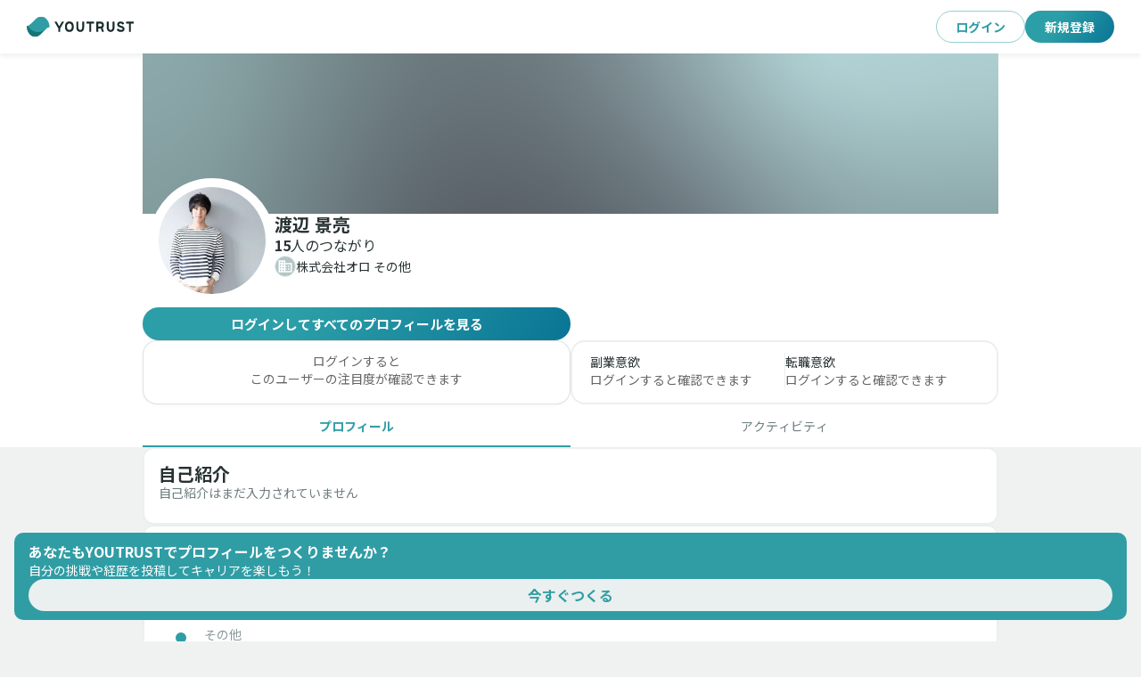

--- FILE ---
content_type: text/html; charset=utf-8
request_url: https://youtrust.jp/users/e37368acd840545af5536a9cf06aee96
body_size: 1775
content:
<!DOCTYPE html><html lang="ja"><head><!-- Google Tag Manager --><script>(function(w,d,s,l,i){w[l]=w[l]||[];w[l].push({'gtm.start':
new Date().getTime(),event:'gtm.js'});var f=d.getElementsByTagName(s)[0],
j=d.createElement(s),dl=l!='dataLayer'?'&l='+l:'';j.async=true;j.src=
'https://www.googletagmanager.com/gtm.js?id='+i+dl;f.parentNode.insertBefore(j,f);
})(window,document,'script','dataLayer','GTM-PXMKSMH');</script><!-- End Google Tag Manager --><title>渡辺 景亮のプロフィール | YOUTRUST</title><meta name="csrf-param" content="authenticity_token" />
<meta name="csrf-token" content="bjiDIPcnPWEefe5647cgCrGX56101B5-L3a2pBf714NvNKS69VJ8rII9kqMXw1YObInuzOqK6pQ2vU9fetdQZg" /><meta charset="UTF-8" /><meta content="width=device-width initial-scale=1 shrink-to-fit=no" name="viewport" /><meta content="4GAHSHs1UrRbwHFLIvIMoIJjKusui0wm9IQHfOcSM-w" name="google-site-verification" /><meta content="19acc53411c2fd96697bcd81230f612d" name="p:domain_verify" /><meta content="YOUTRUSTで株式会社オロ その他の渡辺 景亮さんのプロフィールや投稿を確認しましょう。" name="description" /><meta content="ie=edge" http-equiv="X-UA-Compatible" /><!-- /og common --><meta content="website" property="og:type" /><meta content="YOUTRUST | 日本のキャリアSNS" property="og:site_name" /><meta content="" property="og:url" /><meta content="summary_large_image" name="twitter:card" /><meta content="渡辺 景亮のプロフィール | YOUTRUST" property="og:title" /><meta content="YOUTRUSTで株式会社オロ その他の渡辺 景亮さんのプロフィールや投稿を確認しましょう。" property="og:description" /><meta content="https://daxgddo8oz9ps.cloudfront.net/user_ogps/ogp_images/000/003/907/original/mini_magick20230126-1-espu9f.png" property="og:image" /><meta content="渡辺 景亮のプロフィール画像" property="og:image:alt" /><meta content="https://daxgddo8oz9ps.cloudfront.net/user_ogps/ogp_images/000/003/907/original/mini_magick20230126-1-espu9f.png" property="twitter:image" /><meta content="渡辺 景亮のプロフィール画像" property="twitter:image:alt" /><link href="https://daxgddo8oz9ps.cloudfront.net/assets/common/favicon-f68a538cb715f05c5bcda84989832063f19220d53cf957de83385ca7ba3d9abc.png" rel="shortcut icon" type="image/png" /><!-- ページ速度向上のための事前接続設定 --><link href="https://static.ads-twitter.com" rel="dns-prefetch" /><link href="https://analytics.twitter.com" rel="dns-prefetch" /><link href="https://t.co" rel="dns-prefetch" /><link href="https://connect.facebook.net" rel="dns-prefetch" /><link href="https://d.line-scdn.net" rel="dns-prefetch" /><link href="https://ac.ebis.ne.jp" rel="dns-prefetch" /><link href="https://statics.a8.net" rel="dns-prefetch" /><link href="https://www.googletagmanager.com" rel="dns-prefetch" /><link href="https://www.google-analytics.com" rel="dns-prefetch" /><link href="https://daxgddo8oz9ps.cloudfront.net" rel="dns-prefetch" /><link href="https://d1l8kv4srnu6v2.cloudfront.net" rel="dns-prefetch" /><link href="https://daxgddo8oz9ps.cloudfront.net" rel="preconnect" /><link href="https://d1l8kv4srnu6v2.cloudfront.net" rel="preconnect" /><link href="https://www.googletagmanager.com" rel="preconnect" /><!-- ホーム画面に追加したときのタイトル --><meta name="apple-mobile-web-app-title" content="YOUTRUST" /><!-- Home Icon --><link href="https://daxgddo8oz9ps.cloudfront.net/assets/icon-f567fc0abef789c9a9fed622e6dfa6207da747a624ca4d4f526ccf2044b192ea.png" rel="apple-touch-icon" sizes="180x180" /><link href="https://daxgddo8oz9ps.cloudfront.net/assets/icon-f567fc0abef789c9a9fed622e6dfa6207da747a624ca4d4f526ccf2044b192ea.png" rel="apple-touch-icon-precomposed" /><link href="https://daxgddo8oz9ps.cloudfront.net/assets/icon-f567fc0abef789c9a9fed622e6dfa6207da747a624ca4d4f526ccf2044b192ea.png" rel="icon" sizes="192x192" /><!-- Google fonts --><link href="https://fonts.googleapis.com" rel="preconnect" /><link crossorigin="anonymous" href="https://fonts.gstatic.com" rel="preconnect" /><link href="https://fonts.googleapis.com/css2?family=Noto+Sans+JP:wght@400;500;600;700&amp;display=swap" rel="stylesheet" /><!-- canonical tag --><link href="https://youtrust.jp/users/e37368acd840545af5536a9cf06aee96" rel="canonical" /><!-- Facebook Pixel Code --><script>!function(f,b,e,v,n,t,s)
{if(f.fbq)return;n=f.fbq=function(){n.callMethod?
n.callMethod.apply(n,arguments):n.queue.push(arguments)};
if(!f._fbq)f._fbq=n;n.push=n;n.loaded=!0;n.version='2.0';
n.queue=[];t=b.createElement(e);t.async=!0;
t.src=v;s=b.getElementsByTagName(e)[0];
s.parentNode.insertBefore(t,s)}(window, document,'script',
'https://connect.facebook.net/en_US/fbevents.js');
fbq('init', '921504844682744');
fbq('track', 'PageView');</script><!-- End Facebook Pixel Code --><!-- Affiliate script --><script defer="" src="//statics.a8.net/a8sales/a8sales.js"></script><script defer="" src="//statics.a8.net/a8sales/a8crossDomain.js"></script><script defer="" src="//statics.a8.net/a8sales/a8shopForm.js"></script></head><body><!-- Google Tag Manager (noscript) --><noscript><iframe src="https://www.googletagmanager.com/ns.html?id=GTM-PXMKSMH"
height="0" width="0" style="display:none;visibility:hidden"></iframe></noscript><!-- End Google Tag Manager (noscript) --><script>fbq('track', 'ViewContent');</script><div data="{&quot;facebook_app_id&quot;:289703548191954}" id="react-parameters"></div><div id="react-application"></div><div id="portal-root"></div><script src="https://daxgddo8oz9ps.cloudfront.net/webpacks/js/bundle.runtime~index.dc952b6b35b07fbd.js"></script>
<script src="https://daxgddo8oz9ps.cloudfront.net/webpacks/js/bundle.9909.06de9ecd743b4242.js"></script>
<script src="https://daxgddo8oz9ps.cloudfront.net/webpacks/js/bundle.3768.1057e10a47eb7f06.js"></script>
<script src="https://daxgddo8oz9ps.cloudfront.net/webpacks/js/bundle.2302.fc5e6a5ba798293b.js"></script>
<script src="https://daxgddo8oz9ps.cloudfront.net/webpacks/js/bundle.index.237fec196379ae42.js"></script><!-- Twitter universal website tag code --><script>!function(e,t,n,s,u,a){e.twq||(s=e.twq=function(){s.exe?s.exe.apply(s,arguments):s.queue.push(arguments);
},s.version='1.1',s.queue=[],u=t.createElement(n),u.async=!0,u.src='//static.ads-twitter.com/uwt.js',
a=t.getElementsByTagName(n)[0],a.parentNode.insertBefore(u,a))}(window,document,'script');
// Insert Twitter Pixel ID and Standard Event data below
twq('init','o1xgq');
twq('track','PageView');</script><!-- End Twitter universal website tag code --></body></html>

--- FILE ---
content_type: application/javascript
request_url: https://daxgddo8oz9ps.cloudfront.net/webpacks/js/chunk.3676.2c1d9b3d9a489dee.js
body_size: 3359
content:
try{!function(){var e="undefined"!=typeof window?window:"undefined"!=typeof global?global:"undefined"!=typeof globalThis?globalThis:"undefined"!=typeof self?self:{},o=(new e.Error).stack;o&&(e._sentryDebugIds=e._sentryDebugIds||{},e._sentryDebugIds[o]="1e7760f5-464b-4421-9fec-10d063154d18",e._sentryDebugIdIdentifier="sentry-dbid-1e7760f5-464b-4421-9fec-10d063154d18")}()}catch(e){}try{("undefined"!=typeof window?window:"undefined"!=typeof global?global:"undefined"!=typeof globalThis?globalThis:"undefined"!=typeof self?self:{}).SENTRY_RELEASE={id:"519ffdb"}}catch(e){}"use strict";(self.webpackChunk=self.webpackChunk||[]).push([["3676"],{49538:function(e,o,r){r.d(o,{Z:()=>k});var t=r(20479),a=r(87775),n=r(27378),i=r(6100),s=r(82267),l=r(12709),d=r(24043),p=r(33711),c=r(82668),u=r(18810),f=r(18817),b=r(16351),g=r(44124),m=r(6749);function v(e){return(0,m.ZP)("MuiAccordion",e)}let x=(0,g.Z)("MuiAccordion",["root","rounded","expanded","disabled","gutters","region"]);var Z=r(24246);let h=["children","className","defaultExpanded","disabled","disableGutters","expanded","onChange","square","slots","slotProps","TransitionComponent","TransitionProps"],y=(0,l.ZP)(c.Z,{name:"MuiAccordion",slot:"Root",overridesResolver:(e,o)=>{let{ownerState:r}=e;return[{[`& .${x.region}`]:o.region},o.root,!r.square&&o.rounded,!r.disableGutters&&o.gutters]}})(({theme:e})=>{let o={duration:e.transitions.duration.shortest};return{position:"relative",transition:e.transitions.create(["margin"],o),overflowAnchor:"none","&::before":{position:"absolute",left:0,top:-1,right:0,height:1,content:'""',opacity:1,backgroundColor:(e.vars||e).palette.divider,transition:e.transitions.create(["opacity","background-color"],o)},"&:first-of-type":{"&::before":{display:"none"}},[`&.${x.expanded}`]:{"&::before":{opacity:0},"&:first-of-type":{marginTop:0},"&:last-of-type":{marginBottom:0},"& + &":{"&::before":{display:"none"}}},[`&.${x.disabled}`]:{backgroundColor:(e.vars||e).palette.action.disabledBackground}}},({theme:e})=>({variants:[{props:e=>!e.square,style:{borderRadius:0,"&:first-of-type":{borderTopLeftRadius:(e.vars||e).shape.borderRadius,borderTopRightRadius:(e.vars||e).shape.borderRadius},"&:last-of-type":{borderBottomLeftRadius:(e.vars||e).shape.borderRadius,borderBottomRightRadius:(e.vars||e).shape.borderRadius,"@supports (-ms-ime-align: auto)":{borderBottomLeftRadius:0,borderBottomRightRadius:0}}}},{props:e=>!e.disableGutters,style:{[`&.${x.expanded}`]:{margin:"16px 0"}}}]})),k=n.forwardRef(function(e,o){let r=(0,d.i)({props:e,name:"MuiAccordion"}),{children:l,className:c,defaultExpanded:g=!1,disabled:m=!1,disableGutters:x=!1,expanded:k,onChange:R,square:A=!1,slots:C={},slotProps:B={},TransitionComponent:w,TransitionProps:I}=r,M=(0,a.Z)(r,h),[T,S]=(0,f.Z)({controlled:k,default:g,name:"Accordion",state:"expanded"}),P=n.useCallback(e=>{S(!T),R&&R(e,!T)},[T,R,S]),[$,...D]=n.Children.toArray(l),N=n.useMemo(()=>({expanded:T,disabled:m,disableGutters:x,toggle:P}),[T,m,x,P]),G=(0,t.Z)({},r,{square:A,disabled:m,disableGutters:x,expanded:T}),j=(e=>{let{classes:o,square:r,expanded:t,disabled:a,disableGutters:n}=e;return(0,s.Z)({root:["root",!r&&"rounded",t&&"expanded",a&&"disabled",!n&&"gutters"],region:["region"]},v,o)})(G),E=(0,t.Z)({transition:w},C),z=(0,t.Z)({transition:I},B),[O,V]=(0,b.Z)("transition",{elementType:p.Z,externalForwardedProps:{slots:E,slotProps:z},ownerState:G});return(0,Z.jsxs)(y,(0,t.Z)({className:(0,i.Z)(j.root,c),ref:o,ownerState:G,square:A},M,{children:[(0,Z.jsx)(u.Z.Provider,{value:N,children:$}),(0,Z.jsx)(O,(0,t.Z)({in:T,timeout:"auto"},V,{children:(0,Z.jsx)("div",{"aria-labelledby":$.props.id,id:$.props["aria-controls"],role:"region",className:j.region,children:D})}))]}))})},18810:function(e,o,r){r.d(o,{Z:()=>t});let t=r(27378).createContext({})},85474:function(e,o,r){r.d(o,{Z:()=>m});var t=r(20479),a=r(87775),n=r(27378),i=r(6100),s=r(82267),l=r(12709),d=r(24043),p=r(44124),c=r(6749);function u(e){return(0,c.ZP)("MuiAccordionDetails",e)}(0,p.Z)("MuiAccordionDetails",["root"]);var f=r(24246);let b=["className"],g=(0,l.ZP)("div",{name:"MuiAccordionDetails",slot:"Root",overridesResolver:(e,o)=>o.root})(({theme:e})=>({padding:e.spacing(1,2,2)})),m=n.forwardRef(function(e,o){let r=(0,d.i)({props:e,name:"MuiAccordionDetails"}),{className:n}=r,l=(0,a.Z)(r,b),p=(e=>{let{classes:o}=e;return(0,s.Z)({root:["root"]},u,o)})(r);return(0,f.jsx)(g,(0,t.Z)({className:(0,i.Z)(p.root,n),ref:o,ownerState:r},l))})},56656:function(e,o,r){r.d(o,{Z:()=>y});var t=r(20479),a=r(87775),n=r(27378),i=r(6100),s=r(82267),l=r(12709),d=r(24043),p=r(48550),c=r(18810),u=r(44124),f=r(6749);function b(e){return(0,f.ZP)("MuiAccordionSummary",e)}let g=(0,u.Z)("MuiAccordionSummary",["root","expanded","focusVisible","disabled","gutters","contentGutters","content","expandIconWrapper"]);var m=r(24246);let v=["children","className","expandIcon","focusVisibleClassName","onClick"],x=(0,l.ZP)(p.Z,{name:"MuiAccordionSummary",slot:"Root",overridesResolver:(e,o)=>o.root})(({theme:e})=>{let o={duration:e.transitions.duration.shortest};return{display:"flex",minHeight:48,padding:e.spacing(0,2),transition:e.transitions.create(["min-height","background-color"],o),[`&.${g.focusVisible}`]:{backgroundColor:(e.vars||e).palette.action.focus},[`&.${g.disabled}`]:{opacity:(e.vars||e).palette.action.disabledOpacity},[`&:hover:not(.${g.disabled})`]:{cursor:"pointer"},variants:[{props:e=>!e.disableGutters,style:{[`&.${g.expanded}`]:{minHeight:64}}}]}}),Z=(0,l.ZP)("div",{name:"MuiAccordionSummary",slot:"Content",overridesResolver:(e,o)=>o.content})(({theme:e})=>({display:"flex",flexGrow:1,margin:"12px 0",variants:[{props:e=>!e.disableGutters,style:{transition:e.transitions.create(["margin"],{duration:e.transitions.duration.shortest}),[`&.${g.expanded}`]:{margin:"20px 0"}}}]})),h=(0,l.ZP)("div",{name:"MuiAccordionSummary",slot:"ExpandIconWrapper",overridesResolver:(e,o)=>o.expandIconWrapper})(({theme:e})=>({display:"flex",color:(e.vars||e).palette.action.active,transform:"rotate(0deg)",transition:e.transitions.create("transform",{duration:e.transitions.duration.shortest}),[`&.${g.expanded}`]:{transform:"rotate(180deg)"}})),y=n.forwardRef(function(e,o){let r=(0,d.i)({props:e,name:"MuiAccordionSummary"}),{children:l,className:p,expandIcon:u,focusVisibleClassName:f,onClick:g}=r,y=(0,a.Z)(r,v),{disabled:k=!1,disableGutters:R,expanded:A,toggle:C}=n.useContext(c.Z),B=(0,t.Z)({},r,{expanded:A,disabled:k,disableGutters:R}),w=(e=>{let{classes:o,expanded:r,disabled:t,disableGutters:a}=e;return(0,s.Z)({root:["root",r&&"expanded",t&&"disabled",!a&&"gutters"],focusVisible:["focusVisible"],content:["content",r&&"expanded",!a&&"contentGutters"],expandIconWrapper:["expandIconWrapper",r&&"expanded"]},b,o)})(B);return(0,m.jsxs)(x,(0,t.Z)({focusRipple:!1,disableRipple:!0,disabled:k,component:"div","aria-expanded":A,className:(0,i.Z)(w.root,p),focusVisibleClassName:(0,i.Z)(w.focusVisible,f),onClick:e=>{C&&C(e),g&&g(e)},ref:o,ownerState:B},y,{children:[(0,m.jsx)(Z,{className:w.content,ownerState:B,children:l}),u&&(0,m.jsx)(h,{className:w.expandIconWrapper,ownerState:B,children:u})]}))})},13098:function(e,o,r){r.d(o,{Z:()=>Z});var t=r(87775),a=r(20479),n=r(27378),i=r(6100),s=r(82267),l=r(12709),d=r(24043),p=r(51640),c=r(82668),u=r(44124),f=r(6749);function b(e){return(0,f.ZP)("MuiAppBar",e)}(0,u.Z)("MuiAppBar",["root","positionFixed","positionAbsolute","positionSticky","positionStatic","positionRelative","colorDefault","colorPrimary","colorSecondary","colorInherit","colorTransparent","colorError","colorInfo","colorSuccess","colorWarning"]);var g=r(24246);let m=["className","color","enableColorOnDark","position"],v=(e,o)=>e?`${null==e?void 0:e.replace(")","")}, ${o})`:o,x=(0,l.ZP)(c.Z,{name:"MuiAppBar",slot:"Root",overridesResolver:(e,o)=>{let{ownerState:r}=e;return[o.root,o[`position${(0,p.Z)(r.position)}`],o[`color${(0,p.Z)(r.color)}`]]}})(({theme:e,ownerState:o})=>{let r="light"===e.palette.mode?e.palette.grey[100]:e.palette.grey[900];return(0,a.Z)({display:"flex",flexDirection:"column",width:"100%",boxSizing:"border-box",flexShrink:0},"fixed"===o.position&&{position:"fixed",zIndex:(e.vars||e).zIndex.appBar,top:0,left:"auto",right:0,"@media print":{position:"absolute"}},"absolute"===o.position&&{position:"absolute",zIndex:(e.vars||e).zIndex.appBar,top:0,left:"auto",right:0},"sticky"===o.position&&{position:"sticky",zIndex:(e.vars||e).zIndex.appBar,top:0,left:"auto",right:0},"static"===o.position&&{position:"static"},"relative"===o.position&&{position:"relative"},!e.vars&&(0,a.Z)({},"default"===o.color&&{backgroundColor:r,color:e.palette.getContrastText(r)},o.color&&"default"!==o.color&&"inherit"!==o.color&&"transparent"!==o.color&&{backgroundColor:e.palette[o.color].main,color:e.palette[o.color].contrastText},"inherit"===o.color&&{color:"inherit"},"dark"===e.palette.mode&&!o.enableColorOnDark&&{backgroundColor:null,color:null},"transparent"===o.color&&(0,a.Z)({backgroundColor:"transparent",color:"inherit"},"dark"===e.palette.mode&&{backgroundImage:"none"})),e.vars&&(0,a.Z)({},"default"===o.color&&{"--AppBar-background":o.enableColorOnDark?e.vars.palette.AppBar.defaultBg:v(e.vars.palette.AppBar.darkBg,e.vars.palette.AppBar.defaultBg),"--AppBar-color":o.enableColorOnDark?e.vars.palette.text.primary:v(e.vars.palette.AppBar.darkColor,e.vars.palette.text.primary)},o.color&&!o.color.match(/^(default|inherit|transparent)$/)&&{"--AppBar-background":o.enableColorOnDark?e.vars.palette[o.color].main:v(e.vars.palette.AppBar.darkBg,e.vars.palette[o.color].main),"--AppBar-color":o.enableColorOnDark?e.vars.palette[o.color].contrastText:v(e.vars.palette.AppBar.darkColor,e.vars.palette[o.color].contrastText)},!["inherit","transparent"].includes(o.color)&&{backgroundColor:"var(--AppBar-background)"},{color:"inherit"===o.color?"inherit":"var(--AppBar-color)"},"transparent"===o.color&&{backgroundImage:"none",backgroundColor:"transparent",color:"inherit"}))}),Z=n.forwardRef(function(e,o){let r=(0,d.i)({props:e,name:"MuiAppBar"}),{className:n,color:l="primary",enableColorOnDark:c=!1,position:u="fixed"}=r,f=(0,t.Z)(r,m),v=(0,a.Z)({},r,{color:l,position:u,enableColorOnDark:c}),Z=(e=>{let{color:o,position:r,classes:t}=e,a={root:["root",`color${(0,p.Z)(o)}`,`position${(0,p.Z)(r)}`]};return(0,s.Z)(a,b,t)})(v);return(0,g.jsx)(x,(0,a.Z)({square:!0,component:"header",ownerState:v,elevation:4,className:(0,i.Z)(Z.root,n,"fixed"===u&&"mui-fixed"),ref:o},f))})},35231:function(e,o,r){r.d(o,{Z:()=>m});var t=r(87775),a=r(20479),n=r(27378),i=r(6100),s=r(82267),l=r(24043),d=r(12709),p=r(44124),c=r(6749);function u(e){return(0,c.ZP)("MuiToolbar",e)}(0,p.Z)("MuiToolbar",["root","gutters","regular","dense"]);var f=r(24246);let b=["className","component","disableGutters","variant"],g=(0,d.ZP)("div",{name:"MuiToolbar",slot:"Root",overridesResolver:(e,o)=>{let{ownerState:r}=e;return[o.root,!r.disableGutters&&o.gutters,o[r.variant]]}})(({theme:e,ownerState:o})=>(0,a.Z)({position:"relative",display:"flex",alignItems:"center"},!o.disableGutters&&{paddingLeft:e.spacing(2),paddingRight:e.spacing(2),[e.breakpoints.up("sm")]:{paddingLeft:e.spacing(3),paddingRight:e.spacing(3)}},"dense"===o.variant&&{minHeight:48}),({theme:e,ownerState:o})=>"regular"===o.variant&&e.mixins.toolbar),m=n.forwardRef(function(e,o){let r=(0,l.i)({props:e,name:"MuiToolbar"}),{className:n,component:d="div",disableGutters:p=!1,variant:c="regular"}=r,m=(0,t.Z)(r,b),v=(0,a.Z)({},r,{component:d,disableGutters:p,variant:c}),x=(e=>{let{classes:o,disableGutters:r,variant:t}=e;return(0,s.Z)({root:["root",!r&&"gutters",t]},u,o)})(v);return(0,f.jsx)(g,(0,a.Z)({as:d,className:(0,i.Z)(x.root,n),ref:o,ownerState:v},m))})}}]);

--- FILE ---
content_type: application/javascript
request_url: https://daxgddo8oz9ps.cloudfront.net/webpacks/js/chunk.7897.521c3d33ff491dc7.js
body_size: 10457
content:
try{!function(){var e="undefined"!=typeof window?window:"undefined"!=typeof global?global:"undefined"!=typeof globalThis?globalThis:"undefined"!=typeof self?self:{},n=(new e.Error).stack;n&&(e._sentryDebugIds=e._sentryDebugIds||{},e._sentryDebugIds[n]="12373b7c-cbe7-45cd-873e-754e11010245",e._sentryDebugIdIdentifier="sentry-dbid-12373b7c-cbe7-45cd-873e-754e11010245")}()}catch(e){}try{("undefined"!=typeof window?window:"undefined"!=typeof global?global:"undefined"!=typeof globalThis?globalThis:"undefined"!=typeof self?self:{}).SENTRY_RELEASE={id:"519ffdb"}}catch(e){}"use strict";(self.webpackChunk=self.webpackChunk||[]).push([["7897"],{6633:function(e,n,r){r.d(n,{O:()=>a,e:()=>i});var t=r(68409),a=function(){return t.x.get("/api/users/@me/career_motivation_hidden_companies")},i=function(e){var n=e.name;return t.x.post("/api/users/@me/career_motivation_hidden_companies",{career_motivation_hidden_company:{name:n}})}},87268:function(e,n,r){r.d(n,{AZ:()=>a,Ic:()=>o,OS:()=>i});var t=r(68409),a=function(e){var n=e.name,r=e.majorSubject,a=e.enteredAt,i=e.graduatedAt;return t.x.post("/api/v3/users/@me/educations",{education:{name:n,major_subject:r,entered_at:a,graduated_at:i}})},i=function(e){var n=e.educationId,r=e.name,a=e.majorSubject,i=e.enteredAt,o=e.graduatedAt;return t.x.patch("/api/v3/users/@me/educations/".concat(n),{education:{name:r,major_subject:a,entered_at:i,graduated_at:o}})},o=function(e){return t.x.delete("/api/v3/users/@me/educations/".concat(e))}},41646:function(e,n,r){r.d(n,{s:()=>a,v:()=>i});var t=r(68409),a=function(e){return t.x.get("/api/users/".concat(e,"/backgrounds"))},i=function(e){return t.x.get("/api/v2/public/users/".concat(e,"/backgrounds"))}},26766:function(e,n,r){r.d(n,{FB:()=>i,bp:()=>s,oW:()=>c,pU:()=>a,ps:()=>o});var t=r(68409),a=function(e){return t.x.get("/api/users/".concat(e,"/user_profile_awards"))},i=function(e){var n=e.title,r=e.description,a=e.awardedOn;return t.x.post("/api/users/@me/user_profile_awards",{user_profile_award:{title:n,description:r,awarded_on:a}})},o=function(e){var n=e.userProfileAwardId,r=e.title,a=e.description,i=e.awardedOn;return t.x.patch("/api/users/@me/user_profile_awards/".concat(n),{user_profile_award:{title:r,description:a,awarded_on:i}})},s=function(e){return t.x.delete("/api/users/@me/user_profile_awards/".concat(e))},c=function(e){return t.x.get("/api/v2/public/users/".concat(e,"/awards"))}},44469:function(e,n,r){r.d(n,{Nb:()=>a,_z:()=>s,iM:()=>i,nv:()=>o,t1:()=>c});var t=r(68409),a=function(e){return t.x.get("/api/users/".concat(e,"/user_profile_languages"))},i=function(e){var n=e.language,r=e.level;return t.x.post("/api/users/@me/user_profile_languages",{user_profile_language:{language:n,level:r}})},o=function(e){var n=e.userProfileLanguageId,r=e.language,a=e.level;return t.x.patch("/api/users/@me/user_profile_languages/".concat(n),{user_profile_language:{language:r,level:a}})},s=function(e){return t.x.delete("/api/users/@me/user_profile_languages/".concat(e))},c=function(e){return t.x.get("/api/v2/public/users/".concat(e,"/languages"))}},45013:function(e,n,r){r.d(n,{Ge:()=>c,Xl:()=>i,Yw:()=>o,eS:()=>s,xc:()=>a});var t=r(68409),a=function(e){return t.x.get("/api/users/".concat(e,"/user_profile_links"))},i=function(e){var n=e.text,r=e.url,a=e.publishedOn;return t.x.post("/api/users/@me/user_profile_links",{user_profile_link:{text:n,url:r,published_on:a}})},o=function(e){var n=e.userProfileLinkId,r=e.text,a=e.url,i=e.publishedOn;return t.x.patch("/api/users/@me/user_profile_links/".concat(n),{user_profile_link:{text:r,url:a,published_on:i}})},s=function(e){return t.x.delete("/api/users/@me/user_profile_links/".concat(e))},c=function(e){return t.x.get("/api/v2/public/users/".concat(e,"/links"))}},19755:function(e,n,r){r.d(n,{Cj:()=>s,Tm:()=>i,bg:()=>a,kp:()=>o,yW:()=>c});var t=r(68409),a=function(e){return t.x.get("/api/users/".concat(e,"/user_profile_qualifications"))},i=function(e){var n=e.name,r=e.acquiredOn;return t.x.post("/api/users/@me/user_profile_qualifications",{user_profile_qualification:{name:n,acquired_on:r}})},o=function(e){var n=e.userProfileQualificationId,r=e.name,a=e.acquiredOn;return t.x.patch("/api/users/@me/user_profile_qualifications/".concat(n),{user_profile_qualification:{name:r,acquired_on:a}})},s=function(e){return t.x.delete("/api/users/@me/user_profile_qualifications/".concat(e))},c=function(e){return t.x.get("/api/v2/public/users/".concat(e,"/qualifications"))}},42375:function(e,n,r){r.d(n,{G:()=>s});var t=r(83547),a=r(70186),i=r(24246),o=r(88332),s=function(e){var n=e.rounded,r=(0,a._)(e,["rounded"]);return(0,i.jsx)(o.Zb,(0,t._)({style:{width:"100%",borderRadius:void 0!==n&&n?"12px":"0px"}},r))}},28848:function(e,n,r){r.d(n,{L:()=>c});var t=r(24246),a=r(25978),i=r(49408),o=r(18188),s=function(e){var n=e.label,r=e.isActive;return(0,t.jsx)(o.xv,{variant:"sm",bold:r,color:r?"primary.main":"grey.500",children:n})},c=function(e){var n=e.value,r=e.onChange;return(0,t.jsxs)(a.Z,{value:n,variant:"fullWidth",onChange:function(e,n){return r(n)},children:[(0,t.jsx)(i.Z,{label:(0,t.jsx)(s,{label:"プロフィール",isActive:"profile"===n}),value:"profile"}),(0,t.jsx)(i.Z,{label:(0,t.jsx)(s,{label:"アクティビティ",isActive:"activity"===n}),value:"activity"})]})}},33403:function(e,n,r){r.d(n,{C:()=>d});var t=r(24246),a=r(25763),i=r(18188),o=r(54224),s=r(25237),c=r(41872),l=function(e){var n=e.award;return(0,t.jsx)(a.Ug,{width:"fit-content",alignItems:"center",padding:1,gap:3,borderRadius:2,children:(0,t.jsxs)(a.Ug,{alignItems:"start",gap:3,children:[(0,t.jsx)(s.T,{fontSize:"medium"}),(0,t.jsxs)(a.gC,{alignItems:"start",gap:1,children:[(0,t.jsx)(i.xv,{variant:"sm",bold:!0,children:n.title}),n.awardedOn&&(0,t.jsx)(i.xv,{variant:"sm",color:"grey.400",children:(0,o.Az)(new Date(n.awardedOn))}),n.description&&(0,t.jsx)(c.l,{children:(0,t.jsx)(i.xv,{variant:"sm",color:"grey.400",whiteSpace:"pre-wrap",sx:{wordBreak:"break-word"},children:n.description})})]})]})})},d=function(e){var n=e.awards;return(0,t.jsx)(a.gC,{alignItems:"start",gap:1,children:n.map(function(e){return(0,t.jsx)(l,{award:e},e.id)})})}},79397:function(e,n,r){r.d(n,{Y:()=>l});var t=r(24246),a=r(25763),i=r(62473),o=r(18188),s=r(259),c=function(e){var n=e.language;return(0,t.jsxs)(a.Ug,{width:"fit-content",alignItems:"center",padding:.5,gap:3,borderRadius:2,children:[(0,t.jsx)(i.os0,{sx:{color:"grey.300"}}),(0,t.jsx)(o.xv,{variant:"md",children:s.ro[n.language]}),(0,t.jsx)(o.xv,{variant:"md",color:"grey.600",children:s.sm[n.level]})]})},l=function(e){var n=e.languages;return(0,t.jsx)(a.gC,{alignItems:"start",gap:1,children:n.map(function(e){return(0,t.jsx)(c,{language:e},e.id)})})}},66117:function(e,n,r){r.d(n,{z:()=>C});var t=r(24246),a=r(25763),i=r(88605),o=r(3140),s=r(11370),c=r(20025),l=r(18188),d=r(54224),u=r(73189),g=r(4497),h=r(45525),p=function(){var e=(0,u.T)(),n=(0,g.Z)().copyText;return{handleCopyText:function(r){n(r),e((0,h.ss)({message:"関連リンクをコピーしました"}))}}},m=function(e){var n=e.link,r=p().handleCopyText;return(0,t.jsxs)(a.Ug,{width:"fit-content",alignItems:"center",p:.5,gap:3,children:[(0,t.jsx)(c.u,{title:"コピー",placement:"top",arrow:!0,children:(0,t.jsx)(o.hU,{size:"small",onClick:function(){return r(n.url)},children:(0,t.jsx)(i.default,{fontSize:"small"})})}),(0,t.jsxs)(a.Ug,{gap:3,alignItems:"center",children:[(0,t.jsx)(s.IW,{href:n.url,children:(0,t.jsx)(l.xv,{color:"primary.main",display:"inline",sx:{wordBreak:"break-word"},children:n.text})}),n.publishedOn&&(0,t.jsx)(l.xv,{color:"grey.600",display:"inline",whiteSpace:"nowrap",flexShrink:0,children:(0,d.Az)(new Date(n.publishedOn))})]})]})},C=function(e){var n=e.links;return(0,t.jsx)(a.gC,{alignItems:"start",gap:1,width:"100%",children:n.map(function(e){return(0,t.jsx)(m,{link:e},e.id)})})}},80238:function(e,n,r){r.d(n,{b:()=>l});var t=r(24246),a=r(25763),i=r(18188),o=r(54224),s=r(25237),c=function(e){var n=e.qualification;return(0,t.jsx)(a.Ug,{width:"fit-content",alignItems:"center",p:.5,gap:3,style:{borderRadius:"8px"},children:(0,t.jsxs)(a.Ug,{alignItems:"start",gap:3,children:[(0,t.jsx)(s.T,{fontSize:"medium"}),(0,t.jsxs)(a.gC,{alignItems:"start",gap:1,children:[(0,t.jsx)(i.xv,{variant:"sm",bold:!0,children:n.name}),n.acquiredOn&&(0,t.jsx)(i.xv,{variant:"sm",color:"grey.600",children:(0,o.Az)(new Date(n.acquiredOn))})]})]})})},l=function(e){var n=e.qualifications;return(0,t.jsx)(a.gC,{alignItems:"start",gap:4,children:n.map(function(e){return(0,t.jsx)(c,{qualification:e},e.id)})})}},11129:function(e,n,r){r.d(n,{c:()=>o});var t=r(24246),a=r(25763),i=r(18188),o=function(){return(0,t.jsx)(a.gC,{alignItems:"start",gap:4,children:(0,t.jsx)(i.xv,{variant:"sm",color:"action.active",children:"スキル・経験はまだ入力されていません"})})}},95845:function(e,n,r){r.d(n,{u:()=>l});var t=r(24246),a=r(25763),i=r(88332),o=r(18188),s=r(40739),c=function(e){var n=e.skill;return(0,t.jsx)(i.Af,{sx:{minWidth:0},size:"md",label:(0,t.jsxs)(o.xv,{component:"span",variant:"xs",bold:!0,ellipsis:!0,children:[n.name,(0,s.HK)({experienceYearRange:n.experienceYearRange})]})})},l=function(e){var n=e.skills;return(0,t.jsx)(a.Ug,{alignItems:"center",flexWrap:"wrap",gap:2,width:"100%",children:n.map(function(e){return(0,t.jsx)(c,{skill:e},e.id)})})}},98216:function(e,n,r){r.d(n,{b:()=>X});var t=r(24246),a=r(11476),i=r(38515),o=r(62473),s=r(3140),c=r(25763),l=r(18188),d=r(75950),u=r(54224),g=r(40564),h=r(27352),p=r(91805),m=r(96476),C=r(62730),f=r(27378),x=r(73189),y=r(69917),j=r(45525),v=r(68409),b=function(e){var n=e.careerCompanyHistoryId;return v.x.delete("/api/v3/users/@me/career_company_histories/".concat(n))},w=function(e){var n=e.careerCompanyHistoryId,r=e.companyName,t=e.corporateNumber,a=e.labelType,i=e.joinedAt,o=e.leftAt;return v.x.patch("/api/v3/users/@me/career_company_histories/".concat(n),{career_company_history:{company_name:r,corporate_number:t,label_type:a,joined_at:i,left_at:o}})},M=r(6633),_=function(e){var n,r=e.careerCompanyHistory,t=e.onSuccessDestroy,a=e.currentUserCurrentAffiliations,i=e.onSuccessCreateCareerMotivationHiddenCompany,o=(0,x.T)(),s=(0,m._)((0,f.useState)(!1),2),c=s[0],l=s[1],d=(0,m._)((0,f.useState)(!1),2),u=d[0],g=d[1],h=(n=(0,p._)(function(){var e;return(0,C.Jh)(this,function(n){switch(n.label){case 0:if(n.trys.push([0,4,5,6]),g(!0),!c)return[3,2];return[4,(0,M.e)({name:r.company.name})];case 1:e=n.sent().data,o((0,y.QD)(e)),i(),n.label=2;case 2:return[4,b({careerCompanyHistoryId:r.id})];case 3:return n.sent(),o((0,j.ss)({message:"職歴を削除しました"})),t(r.id),[3,6];case 4:return n.sent(),o((0,j.ss)({message:"職歴の削除に失敗しました"})),[3,6];case 5:return g(!1),[7];case 6:return[2]}})}),function(){return n.apply(this,arguments)});return{isSubmitting:u,isUserCurrentAffiliation:a.some(function(e){return"career"===e.affiliatableType&&e.affiliation.careerCompanyHistoryId===r.id}),handleDestroy:h,isHiddenCompanyChecked:c,toggleHiddenCompanyChecked:function(){l(function(e){return!e})}}},S=function(e){var n=e.isOpen,r=e.onClose,a=e.careerCompanyHistory,i=e.currentUserCurrentAffiliations,o=e.onSuccessDestroy,d=e.isInHiddenCompany,u=_({careerCompanyHistory:a,currentUserCurrentAffiliations:i,onSuccessDestroy:o,onSuccessCreateCareerMotivationHiddenCompany:e.onSuccessCreateCareerMotivationHiddenCompany}),g=u.isSubmitting,p=u.isUserCurrentAffiliation,m=u.handleDestroy,C=u.toggleHiddenCompanyChecked,f=u.isHiddenCompanyChecked;return(0,t.jsxs)(h.Vq,{open:n,onClose:r,fullWidth:!0,children:[(0,t.jsx)(h.$N,{children:(0,t.jsx)(l.xv,{variant:"lg",bold:!0,children:p&&!d?"転職・副業意欲の閲覧範囲が変更されます":"職歴を削除しますか？"})}),(0,t.jsx)(h.cZ,{children:p&&!d&&(0,t.jsxs)(c.gC,{gap:4,children:[(0,t.jsxs)(l.xv,{variant:"sm",children:["現在のポジションに紐づく職歴を削除すると、",(0,t.jsx)("br",{}),"「",a.company.name,"」のユーザーにあなたの意欲が公開されます。",(0,t.jsx)("br",{}),"公開しない場合は意欲非公開企業に追加してください。"]}),(0,t.jsx)(c.Ug,{alignItems:"center",gap:1,children:(0,t.jsx)(s.D8,{control:(0,t.jsx)(s.XZ,{checked:f,onChange:C}),label:(0,t.jsxs)(l.xv,{children:["「",a.company.name,"」を意欲非公開企業に追加"]})})})]})}),(0,t.jsxs)(h.kX,{children:[(0,t.jsx)(s.zx,{variant:"contained",onClick:r,disabled:g,children:"キャンセル"}),(0,t.jsx)(s.zx,{variant:"contained",color:"secondary",onClick:m,disabled:g,children:"削除"})]})]})},A=r(93180),D=r(33762),I=r(58465),U=r(82466),H=r(65630),k=r(88332),E=r(51610),Y=r(76491),O=r(78361),z=function(){var e=(0,O.T)().switchScene;return{handleClickCompanyPage:function(n){var r,t,a,i=null!=(a=null==(r=n.companyPage)?void 0:r.slug)?a:null==(t=n.companyPage)?void 0:t.id;i&&e(Y.Hb.companyPage(i))}}},L=function(e){var n=e.company,r=z().handleClickCompanyPage;return(0,t.jsx)(t.Fragment,{children:n.companyPage?(0,t.jsx)(c.gC,{alignItems:"center",justifyContent:"center",width:40,height:40,children:(0,t.jsx)(E.P,{flex:1,onClick:function(){return r(n)},children:(0,t.jsx)(H.E,{src:n.companyPage.logoImageUrl,alt:n.name,width:40,height:40,loading:"eager",resizeOptions:{width:80,height:80},style:{objectFit:"contain"}})})}):(0,t.jsx)(c.gC,{alignItems:"center",justifyContent:"center",width:40,height:40,children:(0,t.jsx)(k.qE,{size:"large",sx:{backgroundColor:"grey.300"},children:(0,t.jsx)(o.tc,{sx:{color:"common.white"}})})})})},T=r(83547),P=r(53195),F=r(27926),J=r(33606),N=r(30192),q=function(e){var n=e.careerCompanyHistory;return{companyName:n.company.name,labelType:n.labelType,joinedYear:n.joinedAt?(0,u.rh)(n.joinedAt).getFullYear():0,joinedMonth:n.joinedAt?(0,u.rh)(n.joinedAt).getMonth()+1:0,leftYear:n.leftAt?(0,u.rh)(n.leftAt).getFullYear():0,leftMonth:n.leftAt?(0,u.rh)(n.leftAt).getMonth()+1:0,isInProgress:!n.joinedAt||!n.leftAt}},R=function(e){var n,r=e.careerCompanyHistory,t=e.onClose,a=e.onSuccess,i=(0,F.I0)(),o=(0,m._)((0,f.useState)(function(){return q({careerCompanyHistory:r})}),2),s=o[0],c=o[1],l=(0,m._)((0,f.useState)(!1),2),d=l[0],g=l[1],h=(0,N.N)({form:s,setForm:c}),x=h.onChangeIsInProgress,y=h.onChangeEnteredYear,v=h.onChangeEnteredMonth,b=h.onChangeLeftYear,M=h.onChangeLeftMonth,_=(0,m._)((0,J.a)(),3),S=_[0],A=_[1],D=_[2],I=(n=(0,p._)(function(){var e;return(0,C.Jh)(this,function(n){switch(n.label){case 0:if(!H||!s.joinedYear||!s.joinedMonth)return[2];g(!0),n.label=1;case 1:return n.trys.push([1,3,4,5]),[4,w({careerCompanyHistoryId:r.id,companyName:s.companyName,corporateNumber:null!=(e=s.corporateNumber)?e:void 0,labelType:s.labelType,joinedAt:(0,u.V)(s.joinedYear,s.joinedMonth),leftAt:s.leftYear&&s.leftMonth?(0,u.V)(s.leftYear,s.leftMonth):void 0})];case 2:return n.sent(),g(!1),t(),a(),i((0,j.ss)({message:"保存に成功しました"})),[3,5];case 3:return n.sent(),i((0,j.ss)({message:"保存に失敗しました。再度お試しください。"})),[3,5];case 4:return g(!1),[7];case 5:return[2]}})}),function(){return n.apply(this,arguments)}),U=(0,f.useMemo)(function(){var e=r.joinedAt?new Date(1e3*r.joinedAt):void 0,n=e?e.getFullYear():0,t=e?e.getMonth()+1:0,a=r.leftAt?new Date(1e3*r.leftAt):void 0,i=a?a.getFullYear():0,o=a?a.getMonth()+1:0;return s.companyName!==r.company.name||s.labelType!==r.labelType||s.joinedYear!==n||s.joinedMonth!==t||s.leftYear!==i||s.leftMonth!==o},[s,r]),H=(0,f.useMemo)(function(){return s.companyName.length>0&&s.labelType&&s.joinedYear&&s.joinedMonth&&(s.leftYear&&s.leftMonth||s.isInProgress)},[s]);return{form:s,onChangeLabelType:function(e){c(function(n){return(0,P._)((0,T._)({},n),{labelType:e.target.value})})},onChangeCompany:function(e){c(function(n){var r;return(0,P._)((0,T._)({},n),{companyName:e.companyName,corporateNumber:null==(r=e.corporateMaster)?void 0:r.corporateNumber})})},onUpdateCareerCompanyHistory:I,isOpenDestroyCareerCompanyHistoryConfirmDialog:S,openDestroyCareerCompanyHistoryConfirmDialog:A,closeDestroyCareerCompanyHistoryConfirmDialog:D,isSubmitting:d,isChanged:U,isValid:H,onChangeIsInProgress:x,onChangeEnteredYear:y,onChangeEnteredMonth:v,onChangeLeftYear:b,onChangeLeftMonth:M}},V=function(e){var n=e.careerCompanyHistory,r=e.currentUserCurrentAffiliations,a=e.onClose,i=e.onSuccess,o=e.isInHiddenCompany,d=e.onSuccessCreateCareerMotivationHiddenCompany,u=R({careerCompanyHistory:n,onClose:a,onSuccess:i}),g=u.form,h=u.onChangeLabelType,p=u.onChangeCompany,m=u.onUpdateCareerCompanyHistory,C=u.isOpenDestroyCareerCompanyHistoryConfirmDialog,f=u.openDestroyCareerCompanyHistoryConfirmDialog,x=u.closeDestroyCareerCompanyHistoryConfirmDialog,y=u.isSubmitting,j=u.isChanged,v=u.isValid,b=u.onChangeIsInProgress,w=u.onChangeEnteredYear,M=u.onChangeEnteredMonth,_=u.onChangeLeftYear,H=u.onChangeLeftMonth,k=g.companyName,E=g.labelType;return(0,t.jsxs)(t.Fragment,{children:[(0,t.jsx)(c.gC,{width:"100%",padding:2,children:(0,t.jsxs)(c.Ug,{width:"100%",alignItems:"start",gap:4,children:[(0,t.jsx)(L,{company:n.company}),(0,t.jsxs)(c.gC,{gap:4,width:"100%",alignItems:"start",children:[(0,t.jsxs)(c.gC,{width:"100%",alignItems:"start",gap:4,children:[(0,t.jsxs)(c.gC,{alignItems:"start",width:"100%",children:[(0,t.jsx)(U.O,{children:(0,t.jsx)(l.xv,{variant:"sm",bold:!0,children:"会社・組織名"})}),(0,t.jsx)(I.V,{onChange:p,placeholder:"株式会社YOUTRUST",defaultValue:k})]}),(0,t.jsx)(A.r,{form:g,onChangeIsInProgress:b,onChangeEnteredYear:w,onChangeEnteredMonth:M,onChangeLeftYear:_,onChangeLeftMonth:H}),(0,t.jsx)(D.O,{labelType:E,onChangeLabelType:h})]}),(0,t.jsx)(c.gC,{width:"100%",children:(0,t.jsxs)(c.Ug,{width:"100%",justifyContent:"space-between",children:[(0,t.jsx)(s.zx,{variant:"outlined",color:"secondary",onClick:f,children:"削除"}),(0,t.jsxs)(c.Ug,{gap:2,children:[(0,t.jsx)(s.zx,{onClick:a,children:"キャンセル"}),(0,t.jsx)(s.zx,{color:"primary",onClick:m,disabled:!j||!v||y,children:"保存"})]})]})})]})]})}),(0,t.jsx)(S,{isOpen:C,onClose:x,careerCompanyHistory:n,currentUserCurrentAffiliations:r,onSuccessDestroy:i,isInHiddenCompany:o,onSuccessCreateCareerMotivationHiddenCompany:d})]})},W=r(92709),Z=r(97113),B=function(e){var n=e.alwaysShowActions,r=e.careerCompanyHistory,t=(0,W.r)(void 0!==n&&n),a=t.isMouseOver,i=t.isShownActions,o=t.handleMouseEnter,s=t.handleMouseLeave,c=(0,m._)((0,f.useState)(!1),2),l=c[0],d=c[1],u=(0,m._)((0,J.a)(),3),g=u[0],h=u[1],p=u[2],C=(0,Z.V)(),x=C.careerMotivationHiddenCompanies,y=C.reloadCareerMotivationHiddenCompanies;return{isMouseOver:a,isShownActions:i,isInHiddenCompany:x.some(function(e){return e.companyId===r.company.id}),handleMouseEnter:o,handleMouseLeave:s,isEditing:l,setIsEditing:d,onCloseEditCareerCompanyHistory:function(){return d(!1)},isOpenDestroyCareerCompanyHistoryConfirmDialog:g,openDestroyCareerCompanyHistoryConfirmDialog:h,closeDestroyCareerCompanyHistoryConfirmDialog:p,reloadCareerMotivationHiddenCompanies:y}},X=function(e){var n=e.careerCompanyHistory,r=e.currentUserCurrentAffiliations,h=void 0===r?[]:r,p=e.editable,m=void 0!==p&&p,C=e.onSuccess,f=void 0===C?function(){}:C,x=e.alwaysShowActions,y=void 0!==x&&x,j=n.joinedAt,v=n.leftAt,b=n.company,w=n.labelType,M=B({alwaysShowActions:y,careerCompanyHistory:n}),_=M.isMouseOver,A=M.isInHiddenCompany,D=M.handleMouseEnter,I=M.handleMouseLeave,U=M.isShownActions,H=M.isOpenDestroyCareerCompanyHistoryConfirmDialog,k=M.openDestroyCareerCompanyHistoryConfirmDialog,E=M.closeDestroyCareerCompanyHistoryConfirmDialog,Y=M.isEditing,O=M.setIsEditing,z=M.onCloseEditCareerCompanyHistory,T=M.reloadCareerMotivationHiddenCompanies;return m&&Y?(0,t.jsx)(V,{careerCompanyHistory:n,currentUserCurrentAffiliations:h,onClose:z,onSuccess:f,isInHiddenCompany:A,onSuccessCreateCareerMotivationHiddenCompany:T}):(0,t.jsxs)(t.Fragment,{children:[(0,t.jsxs)(c.Ug,{id:n.id,padding:2,alignItems:"start",gap:4,bgcolor:m&&_?"grey.50":"transparent",onMouseEnter:D,onMouseLeave:I,borderRadius:2,children:[(0,t.jsx)(L,{company:b}),(0,t.jsxs)(c.gC,{gap:0,alignItems:"start",children:[(0,t.jsxs)(c.Ug,{rowGap:1,columnGap:2,alignItems:"center",flexWrap:"wrap",children:[(0,t.jsx)(l.xv,{variant:"lg",bold:!0,component:"h3",children:b.name}),(0,t.jsx)(i.O,{labelType:w}),m&&(0,t.jsxs)(c.Ug,{alignItems:"center",gap:1,style:{visibility:y||U?"visible":"hidden"},children:[(0,t.jsx)(a.l,{title:"編集",placement:"top",children:(0,t.jsx)(s.hU,{size:"small",onClick:function(){return O(!0)},children:(0,t.jsx)(o.dY8,{fontSize:"small"})})}),(0,t.jsx)(a.l,{title:"削除",placement:"top",children:(0,t.jsx)(s.hU,{size:"small",onClick:k,children:(0,t.jsx)(o.pJl,{color:"secondary",fontSize:"small"})})})]})]}),j?(0,t.jsxs)(l.xv,{variant:"sm",color:"gray",children:[(0,u.Rh)(j,v),"(".concat((0,d.Uo)(j,v),")")]}):m&&(0,t.jsx)(g.u,{missingField:"在籍期間"})]})]}),(0,t.jsx)(S,{isOpen:H,onClose:E,careerCompanyHistory:n,currentUserCurrentAffiliations:h,onSuccessDestroy:f,isInHiddenCompany:A,onSuccessCreateCareerMotivationHiddenCompany:T})]})}},13100:function(e,n,r){r.d(n,{P:()=>$});var t=r(24246),a=r(11476),i=r(88332),o=r(62473),s=r(3140),c=r(25763),l=r(18188),d=r(75950),u=r(54224),g=r(63110),h=function(e){var n=e.careerUsers,r=e.expandCareerUsers,a=e.setExpandCareerUsers;return(0,t.jsxs)(c.Ug,{gap:1,alignItems:"center",width:"100%",flexWrap:"wrap",children:[(0,t.jsx)(l.xv,{variant:"sm",color:"grey.400",children:"一緒に働いた人 :"}),n.slice(0,r?n.length:5).map(function(e){return(0,t.jsx)(c.Ug,{gap:1,children:(0,t.jsx)(g.q,{size:"sm",user:e.user})},e.user.id)}),n.length>5&&!r&&(0,t.jsx)(s.zx,{variant:"text",onClick:function(){return a(!0)},children:(0,t.jsx)(l.xv,{variant:"sm",color:"primary",bold:!0,children:"もっと見る"})})]})},p=r(40564),m=r(27352),C=r(91805),f=r(96476),x=r(62730),y=r(27378),j=r(73189),v=r(69917),b=r(45525),w=r(5360),M=r(6633),_=function(e){var n,r=e.careerCompanyHistory,t=e.career,a=e.onSuccessDestroy,i=e.currentUserCurrentAffiliations,o=e.onSuccessCreateCareerMotivationHiddenCompany,s=(0,j.T)(),c=(0,f._)((0,y.useState)(!1),2),l=c[0],d=c[1],u=(0,f._)((0,y.useState)(!1),2),g=u[0],h=u[1];return{isSubmitting:g,handleDestroy:(n=(0,C._)(function(){var e;return(0,x.Jh)(this,function(n){switch(n.label){case 0:if(n.trys.push([0,4,5,6]),h(!0),!l)return[3,2];return[4,(0,M.e)({name:r.company.name})];case 1:e=n.sent().data,s((0,v.QD)(e)),o(),n.label=2;case 2:return[4,(0,w.G9)({careerCompanyHistoryId:r.id,careerId:t.id})];case 3:return n.sent(),s((0,b.ss)({message:"部署・チームを削除しました"})),a(t.id),[3,6];case 4:return n.sent(),s((0,b.ss)({message:"部署・チームの削除に失敗しました"})),[3,6];case 5:return h(!1),[7];case 6:return[2]}})}),function(){return n.apply(this,arguments)}),isUserCurrentAffiliation:i.some(function(e){return"career"===e.affiliatableType&&e.affiliation.id===t.id}),isHiddenCompanyChecked:l,toggleHiddenCompanyChecked:function(){d(function(e){return!e})}}},S=function(e){var n=e.isOpen,r=e.onClose,a=e.career,i=e.careerCompanyHistory,o=e.currentUserCurrentAffiliations,d=e.onSuccessDestroy,u=e.isInHiddenCompany,g=_({career:a,careerCompanyHistory:i,onSuccessDestroy:d,currentUserCurrentAffiliations:o,onSuccessCreateCareerMotivationHiddenCompany:e.onSuccessCreateCareerMotivationHiddenCompany}),h=g.isSubmitting,p=g.handleDestroy,C=g.isUserCurrentAffiliation,f=g.isHiddenCompanyChecked,x=g.toggleHiddenCompanyChecked;return(0,t.jsxs)(m.Vq,{open:n,onClose:r,fullWidth:!0,children:[(0,t.jsx)(m.$N,{children:(0,t.jsx)(l.xv,{variant:"lg",bold:!0,children:C&&!u?"転職・副業意欲の閲覧範囲が変更されます":"部署・チームを削除しますか？"})}),(0,t.jsx)(m.cZ,{children:C&&!u&&(0,t.jsxs)(c.gC,{gap:4,children:[(0,t.jsxs)(l.xv,{variant:"sm",children:["現在のポジションに紐づく部署・チームを削除すると、",(0,t.jsx)("br",{}),"「",i.company.name,"」のユーザーにあなたの意欲が公開されます。",(0,t.jsx)("br",{}),"公開しない場合は意欲非公開企業に追加してください。"]}),(0,t.jsx)(c.Ug,{alignItems:"center",gap:1,children:(0,t.jsx)(s.D8,{control:(0,t.jsx)(s.XZ,{checked:f,onChange:x}),label:(0,t.jsxs)(l.xv,{children:["「",i.company.name,"」を意欲非公開企業に追加"]})})})]})}),(0,t.jsxs)(m.kX,{children:[(0,t.jsx)(s.zx,{variant:"contained",onClick:r,disabled:h,children:"キャンセル"}),(0,t.jsx)(s.zx,{variant:"contained",color:"secondary",onClick:p,disabled:h,children:"削除"})]})]})},A=r(45634),D=r(93180),I=r(80790),U=r(20847),H=r(86547),k=r(82466),E=r(83547),Y=r(53195),O=r(75133),z=r(27926),L=r(46209),T=r(33606),P=r(30192),F=r(19482),J=r(889),N=r(63070),q=function(e){var n,r=e.career,t=e.jobCategories,a=(0,L.mO)(t,null==(n=r.careerJobCategories[0])?void 0:n.v3CategoryType),i=a.primaryJobCategory,o=a.secondaryJobCategory;return{name:r.name,description:r.description||"",role:r.role,careerUsers:r.careerUsers.map(function(e){return e.user}),primaryJobCategory:i,secondaryJobCategory:o,isInProgress:!r.beganAt||!r.endedAt,joinedYear:r.beganAt?(0,u.rh)(r.beganAt).getFullYear():0,joinedMonth:r.beganAt?(0,u.rh)(r.beganAt).getMonth()+1:0,leftYear:r.endedAt?(0,u.rh)(r.endedAt).getFullYear():0,leftMonth:r.endedAt?(0,u.rh)(r.endedAt).getMonth()+1:0,addCurrentAffiliation:!1}},R=function(e){var n,r=e.career,t=e.careerCompanyHistory,a=e.currentUserCurrentAffiliations,i=e.onSuccess,o=(0,z.I0)(),s=(0,N.R)().jobCategories,c=(0,f._)((0,y.useState)(function(){return q({career:r,jobCategories:s})}),2),l=c[0],d=c[1],g=(0,J.m)({setForm:d,jobCategories:s}).onChangeJobCategory,h=(0,P.N)({form:l,setForm:d,onIsInProgressChange:function(e){e||d(function(e){return(0,Y._)((0,E._)({},e),{addCurrentAffiliation:!1})})}}),p=h.onChangeIsInProgress,m=h.onChangeEnteredYear,j=h.onChangeEnteredMonth,v=h.onChangeLeftYear,M=h.onChangeLeftMonth,_=(0,f._)((0,y.useState)(!1),2),S=_[0],A=_[1],D=(0,f._)((0,T.a)(),3),I=D[0],U=D[1],H=D[2],k=(0,f._)((0,T.a)(),3),L=k[0],R=k[1],V=k[2],W=(n=(0,C._)(function(){var e;return(0,x.Jh)(this,function(n){switch(n.label){case 0:if(!B||!l.joinedYear||!l.joinedMonth||!l.primaryJobCategory)return[2];A(!0),n.label=1;case 1:return n.trys.push([1,3,4,5]),[4,(0,w.iN)({careerCompanyHistoryId:t.id,careerId:r.id,name:l.name,role:l.role,careerJobCategories:[l.secondaryJobCategory||l.primaryJobCategory],beganAt:(0,u.V)(l.joinedYear,l.joinedMonth),endedAt:l.leftYear&&l.leftMonth?(0,u.V)(l.leftYear,l.leftMonth):void 0,description:null!=(e=l.description)?e:"",newCareerUsers:l.careerUsers.filter(function(e){return!r.careerUsers.some(function(n){return e.id===n.user.id})}),deleteCareerUsers:r.careerUsers.filter(function(e){return!l.careerUsers.some(function(n){return n.id===e.user.id})}),addCurrentAffiliation:l.addCurrentAffiliation})];case 2:return n.sent(),A(!1),i(),o((0,b.ss)({message:"部署・チームの保存に成功しました"})),[3,5];case 3:return n.sent(),o((0,b.ss)({message:"部署・チームの保存に失敗しました。再度お試しください。"})),[3,5];case 4:return A(!1),[7];case 5:return[2]}})}),function(){return n.apply(this,arguments)}),Z=(0,y.useMemo)(function(){var e,n=null==(e=r.careerJobCategories[0])?void 0:e.v3CategoryType,t=r.beganAt?new Date(1e3*r.beganAt):void 0,a=t?t.getFullYear():0,i=t?t.getMonth()+1:0,o=r.endedAt?new Date(1e3*r.endedAt):void 0,s=o?o.getFullYear():0,c=o?o.getMonth()+1:0;return n!==(l.secondaryJobCategory||l.primaryJobCategory)||l.name!==r.name||l.description!==(r.description||"")||l.role!==r.role||a!==l.joinedYear||i!==l.joinedMonth||s!==l.leftYear||c!==l.leftMonth||!(0,F.j)(r.careerUsers.map(function(e){return e.user}),l.careerUsers,"id")||l.addCurrentAffiliation},[r,l,s]),B=l.name.length>0&&(l.secondaryJobCategory||l.primaryJobCategory)&&l.joinedYear&&l.joinedMonth&&(l.leftYear&&l.leftMonth||l.isInProgress)&&(l.isInProgress||!l.addCurrentAffiliation);return{isSubmitting:S,onChangeName:function(e){var n=e.target.value;d(function(e){return(0,Y._)((0,E._)({},e),{name:n})})},onChangeRole:function(e){var n=e.target.value;d(function(e){return(0,Y._)((0,E._)({},e),{role:n})})},onChangeDescription:function(e){var n=e.target.value;d(function(e){return(0,Y._)((0,E._)({},e),{description:n})})},onChangeJobCategory:g,onUpdateCareer:W,isOpenDestroyCareerConfirmDialog:I,openDestroyCareerConfirmDialog:U,closeDestroyCareerConfirmDialog:H,isOpenCareerUserMultiSelectDialog:L,openCareerUserMultiSelectDialog:R,closeCareerUserMultiSelectDialog:V,onAddCareerUser:function(e){return d(function(n){return(0,Y._)((0,E._)({},n),{careerUsers:(0,O._)(n.careerUsers).concat([e])})})},onDeleteCareerUser:function(e){return d(function(n){return(0,Y._)((0,E._)({},n),{careerUsers:n.careerUsers.filter(function(n){return n.id!==e})})})},jobCategories:s,form:l,setForm:d,isChanged:Z,isValid:B,onChangeIsInProgress:p,onChangeEnteredYear:m,onChangeEnteredMonth:j,onChangeLeftYear:v,onChangeLeftMonth:M,onChangeAddCurrentAffiliation:function(e){var n=e.target.checked;d(function(e){return(0,Y._)((0,E._)({},e),{addCurrentAffiliation:n})})},isAlreadyCurrentPosition:a.some(function(e){return"career"===e.affiliatableType&&e.affiliation.id===r.id})}},V=function(e){var n=e.career,r=e.careerCompanyHistory,a=e.onClose,d=e.onSuccess,u=e.currentUserCurrentAffiliations,g=e.isInHiddenCompany,h=e.onSuccessCreateCareerMotivationHiddenCompany,p=R({career:n,careerCompanyHistory:r,currentUserCurrentAffiliations:u,onSuccess:d}),m=p.form,C=p.onChangeName,f=p.onChangeRole,x=p.onChangeDescription,y=p.onChangeJobCategory,j=p.onUpdateCareer,v=p.isOpenDestroyCareerConfirmDialog,b=p.openDestroyCareerConfirmDialog,w=p.closeDestroyCareerConfirmDialog,M=p.isOpenCareerUserMultiSelectDialog,_=p.openCareerUserMultiSelectDialog,E=p.closeCareerUserMultiSelectDialog,Y=p.onAddCareerUser,O=p.onDeleteCareerUser,z=p.isChanged,L=p.isValid,T=p.onChangeIsInProgress,P=p.onChangeEnteredYear,F=p.onChangeEnteredMonth,J=p.onChangeLeftYear,N=p.onChangeLeftMonth,q=p.onChangeAddCurrentAffiliation,V=p.isAlreadyCurrentPosition;return(0,t.jsxs)(t.Fragment,{children:[(0,t.jsxs)(c.Ug,{width:"100%",gap:4,alignItems:"stretch",padding:2,children:[(0,t.jsxs)(c.gC,{alignItems:"center",width:36,minWidth:36,flexShrink:0,gap:1.5,children:[(0,t.jsx)(c.xu,{width:12,height:12,borderRadius:"50%",bgcolor:"primary.main",flexShrink:0}),(0,t.jsx)(i.iz,{orientation:"vertical",sx:{flex:1,width:"1px",borderColor:"grey.400"}})]}),(0,t.jsxs)(c.gC,{gap:4,alignItems:"start",flex:1,children:[(0,t.jsxs)(c.gC,{width:"100%",alignItems:"start",gap:4,children:[(0,t.jsxs)(c.gC,{alignItems:"start",width:"100%",children:[(0,t.jsx)(k.O,{children:(0,t.jsx)(l.xv,{variant:"sm",bold:!0,children:"部署・チーム名"})}),(0,t.jsx)(s.nv,{fullWidth:!0,size:"medium",placeholder:"〇〇事業部 〇〇グループ",defaultValue:m.name,onChange:C})]}),(0,t.jsx)(c.Ug,{width:"100%",gap:4,children:(0,t.jsxs)(c.gC,{flex:1,children:[(0,t.jsx)(l.xv,{variant:"sm",bold:!0,children:"役職・肩書き"}),(0,t.jsx)(s.nv,{fullWidth:!0,size:"medium",defaultValue:m.role,onChange:f,inputProps:{maxLength:64}})]})}),(0,t.jsxs)(c.gC,{width:"100%",children:[(0,t.jsx)(k.O,{children:(0,t.jsx)(l.xv,{variant:"sm",bold:!0,children:"職種"})}),(0,t.jsx)(H.C,{form:m,onChangeJobCategory:y})]}),(0,t.jsx)(D.r,{onChangeIsInProgress:T,onChangeEnteredYear:P,onChangeEnteredMonth:F,onChangeLeftYear:J,onChangeLeftMonth:N,form:m}),m.isInProgress&&!V&&(0,t.jsx)(A.Z,{addCurrentAffiliation:m.addCurrentAffiliation,onChangeAddCurrentAffiliation:q})]}),(0,t.jsxs)(c.gC,{alignItems:"start",width:"100%",children:[(0,t.jsx)(l.xv,{variant:"sm",bold:!0,children:"業務内容"}),(0,t.jsx)(s.nv,{multiline:!0,variant:"outlined",placeholder:"業務内容",minRows:5,inputProps:{maxLength:300},fullWidth:!0,value:m.description,onChange:x})]}),(0,t.jsxs)(c.gC,{alignItems:"start",gap:2,children:[(0,t.jsx)(l.xv,{variant:"sm",bold:!0,children:"一緒に働いた人"}),m.careerUsers.length>0&&(0,t.jsx)(I.i,{careerUsers:m.careerUsers,onDeleteCareerUser:O}),(0,t.jsx)(s.zx,{variant:"text",onClick:_,children:(0,t.jsxs)(c.Ug,{gap:1.5,children:[(0,t.jsx)(o.dtP,{fontSize:"small",sx:{color:"primary.dark"}}),(0,t.jsx)(l.xv,{variant:"sm",bold:!0,sx:{color:"primary.dark"},children:"追加"})]})})]}),(0,t.jsx)(U.r,{careerUsers:m.careerUsers,onAddCareerUser:Y,onDeleteCareerUser:O,isOpen:M,onClose:E}),(0,t.jsx)(c.gC,{width:"100%",alignItems:"start",children:(0,t.jsxs)(c.Ug,{width:"100%",justifyContent:"space-between",gap:4,children:[(0,t.jsx)(s.zx,{variant:"outlined",color:"secondary",onClick:b,children:"削除"}),(0,t.jsxs)(c.Ug,{gap:4,children:[(0,t.jsx)(s.zx,{onClick:a,children:"キャンセル"}),(0,t.jsx)(s.zx,{color:"primary",onClick:j,disabled:!z||!L,children:"保存"})]})]})})]})]}),(0,t.jsx)(S,{currentUserCurrentAffiliations:u,isOpen:v,onClose:w,career:n,careerCompanyHistory:r,onSuccessDestroy:d,isInHiddenCompany:g,onSuccessCreateCareerMotivationHiddenCompany:h})]})},W=r(41872),Z=r(56279),B=r(92709),X=r(97113),G=function(e){var n=e.alwaysShowActions,r=e.careerCompanyHistory,t=(0,f._)((0,y.useState)(!1),2),a=t[0],i=t[1],o=(0,f._)((0,y.useState)(!1),2),s=o[0],c=o[1],l=(0,f._)((0,T.a)(),3),d=l[0],u=l[1],g=l[2],h=(0,f._)((0,y.useState)(!1),2),p=h[0],m=h[1],C=(0,B.r)(void 0!==n&&n),x=C.isMouseOver,j=C.isShownActions,v=C.handleMouseEnter,b=C.handleMouseLeave,w=(0,X.V)(),M=w.careerMotivationHiddenCompanies,_=w.reloadCareerMotivationHiddenCompanies;return{expandDescription:a,setExpandDescription:i,expandCareerUsers:s,setExpandCareerUsers:c,isMouseOver:x,isShownActions:j,handleMouseEnter:v,handleMouseLeave:b,isEditing:p,setIsEditing:m,handleCloseEditCareer:function(){return m(!1)},isOpenDestroyCareerConfirmDialog:d,openDestroyCareerConfirmDialog:u,closeDestroyCareerConfirmDialog:g,isInHiddenCompany:M.some(function(e){return e.companyId===r.company.id}),reloadCareerMotivationHiddenCompanies:_}},$=function(e){var n=e.career,r=e.careerCompanyHistory,g=e.editable,m=void 0!==g&&g,C=e.onSuccess,f=void 0===C?function(){}:C,x=e.alwaysShowActions,y=void 0!==x&&x,j=e.currentUserCurrentAffiliations,v=void 0===j?[]:j,b=n.beganAt,w=n.endedAt,M=n.description,_=n.careerUsers,A=n.name,D=n.role,I=n.careerJobCategories,U=G({alwaysShowActions:y,careerCompanyHistory:r}),H=U.expandDescription,k=U.setExpandDescription,E=U.expandCareerUsers,Y=U.setExpandCareerUsers,O=U.isMouseOver,z=U.isShownActions,L=U.handleMouseEnter,T=U.handleMouseLeave,P=U.isEditing,F=U.setIsEditing,J=U.handleCloseEditCareer,N=U.isOpenDestroyCareerConfirmDialog,q=U.openDestroyCareerConfirmDialog,R=U.closeDestroyCareerConfirmDialog,B=U.isInHiddenCompany,X=U.reloadCareerMotivationHiddenCompanies;return m&&P?(0,t.jsx)(V,{career:n,careerCompanyHistory:r,onClose:J,onSuccess:f,currentUserCurrentAffiliations:v,isInHiddenCompany:B,onSuccessCreateCareerMotivationHiddenCompany:X}):(0,t.jsxs)(t.Fragment,{children:[(0,t.jsxs)(c.Ug,{width:"100%",gap:4,alignItems:"stretch",padding:2,children:[(0,t.jsxs)(c.gC,{alignItems:"center",width:36,gap:1.5,paddingTop:4,children:[(0,t.jsx)(c.xu,{width:12,height:12,borderRadius:"50%",bgcolor:"primary.main",flexShrink:0}),(0,t.jsx)(i.iz,{orientation:"vertical",sx:{flex:1,width:"1px",borderColor:"grey.400"}})]}),(0,t.jsx)(c.gC,{width:"100%",borderRadius:"8px",bgcolor:m&&O?"grey.50":"transparent",alignItems:"start",padding:2,onMouseEnter:L,onMouseLeave:T,children:(0,t.jsx)(c.Ug,{width:"100%",alignItems:"start",gap:4,children:(0,t.jsxs)(c.gC,{flex:1,alignItems:"start",gap:4,children:[(0,t.jsxs)(c.Ug,{gap:4,children:[(0,t.jsxs)(c.gC,{children:[(0,t.jsx)(l.xv,{variant:"md",bold:!0,sx:{wordBreak:"break-word"},children:A}),(0,t.jsx)(l.xv,{color:"grey.400",variant:"sm",sx:{wordBreak:"break-word"},children:D}),I.length>0?(0,t.jsx)(l.xv,{color:"grey.400",variant:"sm",children:I.map(function(e){return e.v3CategoryName}).join(", ")}):m&&(0,t.jsx)(p.u,{missingField:"職種"}),b?(0,t.jsxs)(l.xv,{color:"grey.400",variant:"sm",children:[(0,u.Rh)(b,w)," (".concat((0,d.Uo)(b,w),")")]}):m&&(0,t.jsx)(p.u,{missingField:"在籍期間"})]}),m&&(0,t.jsxs)(c.Ug,{alignItems:"start",gap:1,sx:{visibility:y||z?"visible":"hidden"},children:[(0,t.jsx)(a.l,{title:"編集",placement:"top",children:(0,t.jsx)(s.hU,{size:"small",onClick:function(){return F(!P)},children:(0,t.jsx)(o.dY8,{fontSize:"small"})})}),(0,t.jsx)(a.l,{title:"削除",placement:"top",children:(0,t.jsx)(s.hU,{size:"small",onClick:q,children:(0,t.jsx)(o.pJl,{color:"secondary",fontSize:"small"})})})]})]}),(0,t.jsx)(Z.Z,{isExpanded:H,textContent:M||"",disableBlur:!0,readMoreButton:(0,t.jsx)(s.zx,{variant:"text",onClick:function(){return k(!H)},children:(0,t.jsx)(l.xv,{variant:"sm",color:"primary",bold:!0,children:"もっと見る"})}),children:(0,t.jsx)(W.l,{children:(0,t.jsx)(l.xv,{variant:"sm",sx:{whiteSpace:"pre-wrap",wordBreak:"break-word"},children:M||""})})}),_.length>0&&(0,t.jsx)(h,{careerUsers:_,expandCareerUsers:E,setExpandCareerUsers:Y})]})})})]}),(0,t.jsx)(S,{isOpen:N,onClose:R,career:n,careerCompanyHistory:r,currentUserCurrentAffiliations:v,onSuccessDestroy:f,isInHiddenCompany:B,onSuccessCreateCareerMotivationHiddenCompany:X})]})}},25782:function(e,n,r){r.d(n,{v:()=>O});var t=r(24246),a=r(11476),i=r(88332),o=r(62473),s=r(3140),c=r(25763),l=r(18188),d=r(75950),u=r(54224),g=r(40564),h=r(27352),p=r(91805),m=r(96476),C=r(62730),f=r(27378),x=r(73189),y=r(45525),j=r(87268),v=function(e){var n,r=e.education,t=e.onSuccessDestroy,a=(0,x.T)(),i=(0,m._)((0,f.useState)(!1),2),o=i[0],s=i[1];return{isSubmitting:o,handleDestroy:(n=(0,p._)(function(){return(0,C.Jh)(this,function(e){switch(e.label){case 0:return e.trys.push([0,2,3,4]),s(!0),[4,(0,j.Ic)(r.id)];case 1:return e.sent(),a((0,y.ss)({message:"学歴を削除しました"})),t(r.id),[3,4];case 2:return e.sent(),a((0,y.ss)({message:"学歴の削除に失敗しました"})),[3,4];case 3:return s(!1),[7];case 4:return[2]}})}),function(){return n.apply(this,arguments)})}},b=function(e){var n=e.isOpen,r=e.onClose,a=v({education:e.education,onSuccessDestroy:e.onSuccessDestroy}),i=a.isSubmitting,o=a.handleDestroy;return(0,t.jsxs)(h.Vq,{open:n,onClose:r,fullWidth:!0,children:[(0,t.jsx)(h.$N,{children:(0,t.jsx)(l.xv,{variant:"lg",bold:!0,children:"学歴の削除"})}),(0,t.jsx)(h.cZ,{children:(0,t.jsx)(l.xv,{variant:"sm",children:"学歴を削除しますか？"})}),(0,t.jsxs)(h.kX,{children:[(0,t.jsx)(s.zx,{variant:"contained",onClick:r,disabled:i,children:"キャンセル"}),(0,t.jsx)(s.zx,{variant:"contained",color:"secondary",onClick:o,disabled:i,children:"削除"})]})]})},w=r(40020),M=r(82466),_=r(83547),S=r(53195),A=r(27926),D=r(33606),I=r(30192),U=function(e){var n=e.education;return{name:n.name,majorSubject:n.majorSubject,joinedYear:n.enteredAt?(0,u.rh)(n.enteredAt).getFullYear():0,joinedMonth:n.enteredAt?(0,u.rh)(n.enteredAt).getMonth()+1:0,leftYear:n.graduatedAt?(0,u.rh)(n.graduatedAt).getFullYear():0,leftMonth:n.graduatedAt?(0,u.rh)(n.graduatedAt).getMonth()+1:0}},H=function(e){var n,r=e.education,t=e.onClose,a=e.onSuccess,i=(0,A.I0)(),o=(0,m._)((0,f.useState)(function(){return U({education:r})}),2),s=o[0],c=o[1],l=(0,m._)((0,f.useState)(!1),2),d=l[0],g=l[1],h=(0,I.N)({form:s,setForm:c}),x=h.onChangeEnteredYear,v=h.onChangeEnteredMonth,b=h.onChangeLeftYear,w=h.onChangeLeftMonth,M=(0,f.useMemo)(function(){return(0,u.ug)(1970,Math.min(new Date().getFullYear(),s.leftYear||new Date().getFullYear()))},[s.leftYear]),H=s.name&&s.majorSubject&&0!==s.joinedYear&&0!==s.leftYear&&0!==s.joinedMonth&&0!==s.leftMonth,k=(0,f.useMemo)(function(){var e=r.enteredAt?new Date(1e3*r.enteredAt).getFullYear():0,n=r.enteredAt?new Date(1e3*r.enteredAt).getMonth()+1:0,t=r.graduatedAt?new Date(1e3*r.graduatedAt).getFullYear():0,a=r.graduatedAt?new Date(1e3*r.graduatedAt).getMonth()+1:0;return r.name!==s.name||r.majorSubject!==s.majorSubject||e!==s.joinedYear||n!==s.joinedMonth||t!==s.leftYear||a!==s.leftMonth},[r,s]),E=(0,f.useMemo)(function(){return(0,u.ug)(s.joinedYear||1970,new Date().getFullYear()+9)},[s.joinedYear]),Y=(0,m._)((0,D.a)(),3),O=Y[0],z=Y[1],L=Y[2],T=(n=(0,p._)(function(){return(0,C.Jh)(this,function(e){switch(e.label){case 0:return e.trys.push([0,2,3,4]),g(!0),[4,(0,j.OS)({educationId:r.id,name:s.name,majorSubject:s.majorSubject,enteredAt:(0,u.V)(s.joinedYear,s.joinedMonth),graduatedAt:(0,u.V)(s.leftYear,s.leftMonth)})];case 1:return e.sent(),t(),a(),i((0,y.ss)({message:"学歴の保存に成功しました"})),[3,4];case 2:return e.sent(),i((0,y.ss)({message:"学歴の保存に失敗しました。再度お試しください。"})),[3,4];case 3:return g(!1),[7];case 4:return[2]}})}),function(){return n.apply(this,arguments)});return{isSubmitting:d,form:s,enteredYears:M,graduatedYears:E,onChangeName:function(e){var n=e.target.value;c(function(e){return(0,S._)((0,_._)({},e),{name:n})})},onChangeMajorSubject:function(e){var n=e.target.value;c(function(e){return(0,S._)((0,_._)({},e),{majorSubject:n})})},onChangeEnteredYear:x,onChangeEnteredMonth:v,onChangeLeftYear:b,onChangeLeftMonth:w,isOpenDestroyEducationConfirmDialog:O,openDestroyEducationConfirmDialog:z,closeDestroyEducationConfirmDialog:L,onUpdateEducation:T,isValid:H,isChanged:k}},k=function(e){var n=e.education,r=e.onClose,a=e.onSuccess,d=H({onClose:r,education:n,onSuccess:a}),u=d.isSubmitting,g=d.form,h=d.onChangeName,p=d.onChangeMajorSubject,m=d.onChangeEnteredYear,C=d.onChangeEnteredMonth,f=d.onChangeLeftYear,x=d.onChangeLeftMonth,y=d.isOpenDestroyEducationConfirmDialog,j=d.openDestroyEducationConfirmDialog,v=d.closeDestroyEducationConfirmDialog,_=d.onUpdateEducation,S=d.isValid,A=d.isChanged;return(0,t.jsxs)(t.Fragment,{children:[(0,t.jsx)(c.gC,{width:"100%",padding:2,children:(0,t.jsxs)(c.Ug,{width:"100%",alignItems:"start",gap:4,children:[(0,t.jsx)(c.gC,{alignItems:"center",justifyContent:"center",width:40,height:40,children:(0,t.jsx)(i.qE,{size:"large",sx:{backgroundColor:"grey.300"},children:(0,t.jsx)(o.kkx,{sx:{color:"common.white"}})})}),(0,t.jsxs)(c.gC,{gap:4,width:"100%",alignItems:"start",children:[(0,t.jsxs)(c.gC,{gap:4,width:"100%",children:[(0,t.jsxs)(c.gC,{width:"100%",alignItems:"start",children:[(0,t.jsx)(M.O,{children:(0,t.jsx)(l.xv,{variant:"sm",bold:!0,children:"学校名"})}),(0,t.jsx)(s.nv,{size:"medium",variant:"outlined",placeholder:"YOUTRUST大学",fullWidth:!0,inputProps:{maxLength:60},value:g.name,onChange:h})]}),(0,t.jsxs)(c.gC,{width:"100%",alignItems:"start",children:[(0,t.jsx)(M.O,{children:(0,t.jsx)(l.xv,{variant:"sm",bold:!0,children:"学部・学科・専攻"})}),(0,t.jsx)(s.nv,{size:"medium",variant:"outlined",placeholder:"〇〇学部",fullWidth:!0,inputProps:{maxLength:64},value:g.majorSubject,onChange:p})]}),(0,t.jsx)(c.Ug,{width:"100%",alignItems:"start",gap:4,children:(0,t.jsx)(w.W,{form:g,onChangeEnteredYear:m,onChangeEnteredMonth:C,onChangeLeftYear:f,onChangeLeftMonth:x})})]}),(0,t.jsxs)(c.Ug,{width:"100%",justifyContent:"space-between",children:[(0,t.jsx)(s.zx,{variant:"outlined",color:"secondary",onClick:j,children:"削除"}),(0,t.jsxs)(c.Ug,{gap:2,children:[(0,t.jsx)(s.zx,{onClick:r,children:"キャンセル"}),(0,t.jsx)(s.zx,{color:"primary",onClick:_,disabled:!S||!A||u,children:"保存"})]})]})]})]})}),(0,t.jsx)(b,{isOpen:y,onClose:v,education:n,onSuccessDestroy:a})]})},E=r(92709),Y=function(e){var n=e.alwaysShowActions,r=(0,m._)((0,D.a)(),3),t=r[0],a=r[1],i=r[2],o=(0,m._)((0,f.useState)(!1),2),s=o[0],c=o[1],l=(0,E.r)(void 0!==n&&n);return{isMouseOver:l.isMouseOver,isShownActions:l.isShownActions,handleMouseEnter:l.handleMouseEnter,handleMouseLeave:l.handleMouseLeave,isEditing:s,setIsEditing:c,onCloseEditEducation:function(){return c(!1)},isOpenDestroyEducationConfirmDialog:t,openDestroyEducationConfirmDialog:a,closeDestroyEducationConfirmDialog:i}},O=function(e){var n=e.education,r=e.editable,h=void 0!==r&&r,p=e.onSuccess,m=void 0===p?function(){}:p,C=e.alwaysShowActions,f=void 0!==C&&C,x=n.name,y=n.majorSubject,j=n.enteredAt,v=n.graduatedAt,w=Y({alwaysShowActions:f}),M=w.isMouseOver,_=w.isShownActions,S=w.handleMouseEnter,A=w.handleMouseLeave,D=w.isEditing,I=w.setIsEditing,U=w.onCloseEditEducation,H=w.isOpenDestroyEducationConfirmDialog,E=w.openDestroyEducationConfirmDialog,O=w.closeDestroyEducationConfirmDialog;return h&&D?(0,t.jsx)(k,{education:n,onClose:U,onSuccess:m}):(0,t.jsxs)(t.Fragment,{children:[(0,t.jsx)(c.gC,{id:n.id,bgcolor:h&&M?"grey.50":"transparent",alignItems:"start",onMouseEnter:S,onMouseLeave:A,borderRadius:2,padding:2,children:(0,t.jsxs)(c.Ug,{alignItems:"start",gap:4,children:[(0,t.jsx)(c.gC,{alignItems:"center",justifyContent:"center",width:40,height:40,children:(0,t.jsx)(i.qE,{size:"large",sx:{backgroundColor:"grey.300"},children:(0,t.jsx)(o.kkx,{sx:{color:"common.white"}})})}),(0,t.jsxs)(c.gC,{alignItems:"start",children:[(0,t.jsxs)(c.Ug,{gap:4,children:[(0,t.jsx)(l.xv,{variant:"lg",bold:!0,component:"h3",children:x}),h&&(0,t.jsxs)(c.Ug,{alignItems:"center",gap:1,style:{visibility:f||_?"visible":"hidden"},children:[(0,t.jsx)(a.l,{title:"編集",placement:"top",children:(0,t.jsx)(s.hU,{size:"small",onClick:function(){return I(!0)},children:(0,t.jsx)(o.dY8,{fontSize:"small"})})}),(0,t.jsx)(a.l,{title:"削除",placement:"top",children:(0,t.jsx)(s.hU,{size:"small",onClick:E,children:(0,t.jsx)(o.pJl,{color:"secondary",fontSize:"small"})})})]})]}),y?(0,t.jsx)(l.xv,{variant:"sm",sx:{color:"action.active"},children:y}):h&&(0,t.jsx)(g.u,{missingField:"学部・学科・専攻"}),j?(0,t.jsxs)(l.xv,{variant:"sm",sx:{color:"action.active"},children:[(0,u.Rh)(j,v)," (".concat((0,d.Uo)(j,v),")")]}):h&&(0,t.jsx)(g.u,{missingField:"在籍期間"})]})]})}),(0,t.jsx)(b,{isOpen:H,onClose:O,education:n,onSuccessDestroy:m})]})}},92190:function(e,n,r){r.d(n,{e:()=>o});var t=r(24246),a=r(25763),i=r(18188),o=function(){return(0,t.jsx)(a.gC,{alignItems:"start",gap:4,children:(0,t.jsx)(i.xv,{variant:"sm",color:"action.active",children:"職歴・学歴はまだ入力されていません"})})}},52404:function(e,n,r){r.d(n,{c:()=>d});var t=r(24246),a=r(25763),i=r(75950),o=r(25782),s=r(98216),c=r(13100),l=function(e){var n=e.careerCompanyHistory;return(0,t.jsxs)(a.gC,{gap:1,children:[(0,t.jsx)(s.b,{careerCompanyHistory:n},n.id),n.careers.map(function(e){return(0,t.jsx)(c.P,{career:e,careerCompanyHistory:n},e.id)})]})},d=function(e){var n=e.userBackgrounds;return(0,t.jsx)(a.gC,{width:"100%",gap:2,children:n.map(function(e){return(0,i.t$)(e)?(0,t.jsx)(l,{careerCompanyHistory:e},e.id):(0,i.LW)(e)?(0,t.jsx)(o.v,{education:e},e.id):null})})}},97113:function(e,n,r){r.d(n,{V:()=>l});var t=r(91805),a=r(62730),i=r(27926),o=r(69917),s=function(e){return e.myProfileCareerMotivationHiddenCompany.careerMotivationHiddenCompanies},c=r(6633),l=function(){var e,n,r=(0,i.I0)(),l=(0,i.v9)(s),d=(e=(0,t._)(function(){var e;return(0,a.Jh)(this,function(n){switch(n.label){case 0:return r((0,o.aK)()),[4,(0,c.O)()];case 1:return e=n.sent().data,r((0,o.x2)(e.careerMotivationHiddenCompanies)),[2]}})}),function(){return e.apply(this,arguments)}),u=(n=(0,t._)(function(){return(0,a.Jh)(this,function(e){switch(e.label){case 0:return[4,d()];case 1:return e.sent(),[2]}})}),function(){return n.apply(this,arguments)});return{careerMotivationHiddenCompanies:l,loadCareerMotivationHiddenCompanies:d,reloadCareerMotivationHiddenCompanies:u}}}}]);

--- FILE ---
content_type: application/javascript
request_url: https://daxgddo8oz9ps.cloudfront.net/webpacks/js/chunk.1768.b8a5d4e7fc49e35c.js
body_size: 4129
content:
try{!function(){var e="undefined"!=typeof window?window:"undefined"!=typeof global?global:"undefined"!=typeof globalThis?globalThis:"undefined"!=typeof self?self:{},n=(new e.Error).stack;n&&(e._sentryDebugIds=e._sentryDebugIds||{},e._sentryDebugIds[n]="33fbe66b-982e-4e91-964f-c918a9113921",e._sentryDebugIdIdentifier="sentry-dbid-33fbe66b-982e-4e91-964f-c918a9113921")}()}catch(e){}try{("undefined"!=typeof window?window:"undefined"!=typeof global?global:"undefined"!=typeof globalThis?globalThis:"undefined"!=typeof self?self:{}).SENTRY_RELEASE={id:"519ffdb"}}catch(e){}"use strict";(self.webpackChunk=self.webpackChunk||[]).push([["1768"],{11370:function(e,n,r){r.d(n,{h8:()=>j.Z,vF:()=>Z.Z,kt:()=>S.Z,dy:()=>d.ZP,IW:()=>y,M_:()=>R.Z,rU:()=>w,dL:()=>x});var t=r(55697),o=r(97702),i=r(83547),a=r(24246),c=r(27378),l=r(12709),u=r(6621),s=(0,l.ZP)(u.Z)(function(){return{"& .MuiBreadcrumbs-ol":{flexWrap:"nowrap"},"& .MuiBreadcrumbs-li:not(:last-child)":{flexShrink:0},"& .MuiBreadcrumbs-li:last-child":{overflow:"hidden",textOverflow:"ellipsis",whiteSpace:"nowrap"},"& .MuiBreadcrumbs-li > p":{overflow:"hidden",textOverflow:"ellipsis"}}});(0,c.forwardRef)(function(e,n){var r=(0,t._)({},(0,o._)(e));return(0,a.jsx)(s,(0,i._)({ref:n},r))});var d=r(26419),h=r(91805),f=r(1638),p=r(53195),m=r(70186),v=r(62730),b=r(40736),g=r(55425),C=(0,l.ZP)(b.Z,{shouldForwardProp:function(e){return"withColor"!==e&&"withUnderline"!==e&&"withBold"!==e}})(function(e){var n=e.theme,r=e.withColor,t=e.withUnderline,o=e.withBold,a={};return t||(a.textDecoration="none"),(0,i._)({cursor:"pointer",fontWeight:o?"bold":"normal"},a,(0,g.EQ)(r).with("grey",function(){return{color:n.palette.grey[600],"&:hover":(0,p._)((0,i._)({},a),{color:n.palette.grey[600]})}}).with("black",function(){return{color:n.palette.common.black,"&:hover":(0,p._)((0,i._)({},a),{color:n.palette.common.black})}}).with("white",function(){return{color:n.palette.common.white,"&:hover":(0,p._)((0,i._)({},a),{color:n.palette.common.white})}}).otherwise(function(){return{}}))}),w=(0,c.forwardRef)(function(e,n){var r,t=e.to,o=e.color,l=e.underline,u=e.bold,s=e.onClick,d=e.disableAnchor,b=void 0!==d&&d,g=(0,m._)(e,["to","color","underline","bold","onClick","disableAnchor"]),w=(0,c.useCallback)((r=(0,h._)(function(e){return(0,v.Jh)(this,function(n){switch(n.label){case 0:return e.preventDefault(),[4,null==s?void 0:s(e)];case 1:return n.sent(),!b&&(0,f._)(e.target,HTMLAnchorElement)&&(window.location.href=e.target.href),[2]}})}),function(e){return r.apply(this,arguments)}),[s,b]);return(0,a.jsx)(C,(0,p._)((0,i._)({},g),{ref:n,href:t,withColor:void 0===o?"inherit":o,withUnderline:void 0!==l&&l,withBold:void 0!==u&&u,onClick:s?w:void 0}))}),x=(0,c.forwardRef)(function(e,n){var r=e.children,t=e.href,o=e.color,i=e.underline;return(0,a.jsx)(w,{ref:n,to:t,color:o,underline:i,target:"_blank",rel:"nofollow noopener noreferrer",children:r})}),_=r(81496),k=r(1537),y=function(e){var n=e.children,r=e.href,t=e.onClick,o=e.openInternalLinkInNewTab,l=(0,m._)(e,["children","href","onClick","openInternalLinkInNewTab"]),u=(0,c.useMemo)(function(){try{var e=new URL(r,window.location.origin),n=new URL("https://youtrust.jp").hostname,t=new URL(_.dK).hostname,o=e.hostname===t||e.hostname.endsWith(".".concat(t)),i=e.hostname===n,a=e.hostname.endsWith(".".concat(n));return{isCompanyDomain:o,isBaseDomain:i,isSubDomain:a,fullUrl:e.href,path:"".concat(e.pathname).concat(e.search)}}catch(e){return null}},[r]);return(null==u?void 0:u.isCompanyDomain)||(null==u?void 0:u.isSubDomain)?(0,a.jsx)(w,(0,p._)((0,i._)({to:u.fullUrl,target:"_blank"},l),{children:n})):(null==u?void 0:u.isBaseDomain)?void 0!==o&&o?(0,a.jsx)(w,(0,p._)((0,i._)({to:u.path,target:"_blank"},l),{children:n})):(0,a.jsx)(k.r,(0,p._)((0,i._)({to:u.path,onClick:t},l),{children:n})):(0,a.jsx)(x,(0,p._)((0,i._)({href:r,onClick:t},l),{children:n}))},j=r(5453),S=r(83913),R=r(77186),Z=r(90980)},1537:function(e,n,r){r.d(n,{r:()=>u});var t=r(83547),o=r(53195),i=r(70186),a=r(24246),c=r(11370),l=r(51238),u=function(e){var n=e.to,r=e.onClick,u=(0,i._)(e,["to","onClick"]),s=(0,l.W)({path:n}).onClickLink;return(0,a.jsx)(c.rU,(0,o._)((0,t._)({},u),{to:n,onClick:function(e){r&&r(e),s(e)},disableAnchor:!0}))}},40111:function(e,n,r){r.d(n,{O:()=>t.Z});var t=r(66224)},8323:function(e,n,r){r.d(n,{YS:()=>h,fl:()=>x.ZP,J2:()=>W,Lu:()=>U,A2:()=>z,rH:()=>A.r,HE:()=>c,u_:()=>I.Z,Oq:()=>F,up:()=>L,Od:()=>H.O,Lg:()=>g.Z,lr:()=>m});var t,o=r(24246),i=r(88332),a=r(18188),c=function(e){var n=e.items,r=e.max,t=void 0===r?3:r,c=e.size,l=void 0===c?"medium":c,u=n.length-t>0?t-1:t,s=n.length-u,d="small"===l?"xs":"medium"===l?"sm":"lg";return(0,o.jsxs)(i.HE,{max:t+1,children:[n.slice(0,u).map(function(e){return(0,o.jsx)(i.qE,{src:e.profileImageUrl,size:l},e.id)}),s>0&&(0,o.jsx)(i.qE,{size:l,children:(0,o.jsxs)(a.xv,{variant:d,children:["+",s]})})]})},l=r(83547),u=r(70186),s=r(27378),d=r(51238),h=(0,s.forwardRef)(function(e,n){var r=e.to,t=e.external,a=e.onClick,c=(0,u._)(e,["to","external","onClick"]),s=(0,d.W)({path:r,isTargetBlankLink:void 0!==t&&t}).onClickLink;return(0,o.jsx)(A.r,{to:r,sx:{"&:hover":{textDecoration:"none"}},children:(0,o.jsx)(i.Zb,(0,l._)({ref:n,onClick:function(e){null==a||a(e),s(e)}},c))})}),f=r(53195),p=r(35301),m=(0,s.forwardRef)(function(e,n){var r=e.settings,t=e.children;return 0===t.length?null:(0,o.jsx)(p.default,(0,f._)((0,l._)({ref:n},void 0===r?{}:r),{children:t}))}),v=r(61928),b=r(25763);(0,s.forwardRef)(function(e,n){var r=e.mode,t=e.isOver,i=e.isInTop,a=void 0!==i&&i,c=e.isInLeft,s=void 0!==c&&c,d=e.children,h=(0,u._)(e,["mode","isOver","isInTop","isInLeft","children"]),p=(0,v.Fg)();return(0,o.jsx)(b.xu,(0,f._)((0,l._)({ref:n,sx:{borderTop:"vertical"===r&&t&&a?"2px solid ".concat(p.palette.primary.main):"inherit",borderRight:"horizontal"===r&&t&&!s?"2px solid ".concat(p.palette.primary.main):"inherit",borderBottom:"vertical"===r&&t&&!a?"2px solid ".concat(p.palette.primary.main):"inherit",borderLeft:"horizontal"===r&&t&&s?"2px solid ".concat(p.palette.primary.main):"inherit"}},h),{children:d}))});var g=r(36938),C=r(27352),w=r(3140),x=r(62850),_=r(91805),k=r(96476),y=r(62730),j=r(93801),S=(t=(0,_._)(function(e,n,r,t){var o,i,a;return(0,y.Jh)(this,function(c){switch(c.label){case 0:return[4,(0,j.o)(e)];case 1:if(o=c.sent(),!(a=(i=document.createElement("canvas")).getContext("2d")))throw Error("Canvas context is not available");return i.width=n.width,i.height=n.height,a.drawImage(o,n.x,n.y,n.width,n.height,0,0,n.width,n.height),[2,new Promise(function(e,n){i.toBlob(function(o){if(!o)return void n(Error("Canvas is empty"));e(new File([o],r,{type:t,lastModified:Date.now()}))},t,.95)})]}})}),function(e,n,r,o){return t.apply(this,arguments)}),R={x:0,y:0},Z=function(e){var n,r=e.imageFile,t=(0,k._)((0,s.useState)(""),2),o=t[0],i=t[1],a=(0,k._)((0,s.useState)(R),2),c=a[0],l=a[1],u=(0,k._)((0,s.useState)(1),2),d=u[0],h=u[1],f=(0,k._)((0,s.useState)(null),2),p=f[0],m=f[1];(0,s.useEffect)(function(){if(r){var e=URL.createObjectURL(r);return i(e),function(){URL.revokeObjectURL(e)}}},[r]);var v=(0,s.useCallback)(function(){l(R),h(1),m(null)},[]),b=(0,s.useCallback)(function(e,n){m(n)},[]),g=(n=(0,_._)(function(e){var n,t,i;return(0,y.Jh)(this,function(a){switch(a.label){case 0:if(n=e.onSuccess,t=e.onFailure,!p||!o)return[2];a.label=1;case 1:return a.trys.push([1,3,,4]),[4,S(o,p,r.name,r.type)];case 2:return i=a.sent(),n(i),[3,4];case 3:return a.sent(),t(),[3,4];case 4:return[2]}})}),function(e){return n.apply(this,arguments)});return{imageSrc:o,crop:c,zoom:d,setCrop:l,setZoom:h,resetState:v,handleCropComplete:b,handleCrop:g}},P=function(e){var n=e.imageFile,r=e.onClose,t=e.onCropSuccess,o=e.onCropFailure,i=Z({imageFile:n}),a=i.imageSrc,c=i.crop,l=i.zoom,u=i.setCrop,d=i.setZoom,h=i.resetState,f=i.handleCropComplete,p=i.handleCrop,m=(0,s.useCallback)(function(){h(),r()},[h,r]),v=function(e){t(e),m()};return{imageSrc:a,crop:c,zoom:l,setCrop:u,setZoom:d,handleCropComplete:f,handleCrop:function(){return p({onSuccess:v,onFailure:o})},handleCloseDialog:m}},L=function(e){var n=e.imageFile,r=e.isOpen,t=e.onClose,i=e.dialogTitle,a=e.aspectRatio,c=e.imageCropAreaHeight,l=e.submitButtonText,u=P({imageFile:n,onClose:t,onCropSuccess:e.onCropSuccess,onCropFailure:e.onCropFailure}),s=u.imageSrc,d=u.crop,h=u.zoom,f=u.setCrop,p=u.setZoom,m=u.handleCropComplete,v=u.handleCrop,g=u.handleCloseDialog;return(0,o.jsxs)(C.Vq,{open:r,onClose:g,fullWidth:!0,children:[(0,o.jsx)(C.$N,{children:i}),(0,o.jsx)(C.cZ,{children:s&&(0,o.jsx)(b.M5,{position:"relative",height:void 0===c?400:c,children:(0,o.jsx)(x.ZP,{image:s,crop:d,zoom:h,aspect:a,showGrid:!1,onCropChange:f,onZoomChange:p,onCropComplete:m})})}),(0,o.jsxs)(C.kX,{children:[(0,o.jsx)(w.zx,{variant:"outlined",color:"secondary",onClick:g,children:"キャンセル"}),(0,o.jsx)(w.zx,{variant:"contained",color:"primary",onClick:v,children:void 0===l?"保存":l})]})]})},T=r(57541),U=function(e){var n=e.columnCount;return(0,o.jsx)(i.SC,{children:(0,o.jsx)(i.pj,{colSpan:n,align:"center",children:(0,o.jsx)(T.g,{})})})},I=r(80058);r(33606);var D=r(62473),E=r(90864),F=function(e){var n=e.fallbackPath,r=(0,E.i)({fallbackPath:n}).onNavigateToPreviousPage;return(0,o.jsx)(w.zx,{variant:"text",startIcon:(0,o.jsx)(D.Rpv,{}),onClick:r,children:(0,o.jsx)(a.xv,{bold:!0,children:"戻る"})})},z=function(e){var n=e.fallbackPath,r=(0,E.i)({fallbackPath:n}).onNavigateToPreviousPage;return(0,o.jsx)(w.hU,{color:"inherit",onClick:r,children:(0,o.jsx)(D.Rpv,{})})},B=r(12709),O=r(6714),M=(0,B.ZP)(O.ZP)({"& .MuiPopover-paper":{borderRadius:"16px",boxShadow:"0 2px  8px rgba(0, 0, 0, 0.1)"}}),W=(0,s.forwardRef)(function(e,n){var r=e.children,t=(0,u._)(e,["children"]);return(0,o.jsx)(M,(0,f._)((0,l._)({ref:n},t),{children:r}))}),A=r(1537),H=r(40111)},90864:function(e,n,r){r.d(n,{i:()=>i});var t=r(96740),o=r(76491),i=function(e){var n=e.fallbackPath,r=void 0===n?o.Hb.top():n,i=(0,t.s0)(),a=(0,t.TH)();return{onNavigateToPreviousPage:function(){var e=!!(a.state||{}).prevPathname;i.length>1&&e?i(-1):window.location.href=r}}}},81496:function(e,n,r){r.d(n,{C1:()=>i,RO:()=>s,dK:()=>l,g7:()=>c,qb:()=>u,rn:()=>a});var t="https://lp.youtrust.jp",o="https://help.youtrust.jp",i={recruiter:function(){return"".concat(t,"/recruiter")},event:function(){return"".concat(t,"/event")},campaign:{bosyu:function(){return"".concat(t,"/campaign/bosyu")},pickup_community:function(){return"".concat(t,"/campaign/pickup_community")},careerSimulator:function(){return"".concat(t,"/campaign/ai_career_simulator")}},lp:{sidejob:function(){return"".concat(t,"/lp/sidejob")}},recruiter1:function(){return"".concat(t,"/recruiter1")}},a={users:{root:function(){return"".concat(o,"/users")},create_account:function(){return"".concat(o,"/users/create-an-account")}}},c={recruiter1:function(){return"".concat("https://lp-b.youtrust.jp","/recruiter1")}},l="https://youtrust.co.jp",u="https://x.com/YOUTRUSTinc",s="https://note.com/youtrust_lab"}}]);

--- FILE ---
content_type: application/javascript
request_url: https://daxgddo8oz9ps.cloudfront.net/webpacks/js/bundle.index.237fec196379ae42.js
body_size: 57515
content:
try{!function(){var e="undefined"!=typeof window?window:"undefined"!=typeof global?global:"undefined"!=typeof globalThis?globalThis:"undefined"!=typeof self?self:{},t=(new e.Error).stack;t&&(e._sentryDebugIds=e._sentryDebugIds||{},e._sentryDebugIds[t]="f6212c53-0997-4aaf-9d87-a41a657932a1",e._sentryDebugIdIdentifier="sentry-dbid-f6212c53-0997-4aaf-9d87-a41a657932a1")}()}catch(e){}try{("undefined"!=typeof window?window:"undefined"!=typeof global?global:"undefined"!=typeof globalThis?globalThis:"undefined"!=typeof self?self:{}).SENTRY_RELEASE={id:"519ffdb"}}catch(e){}"use strict";(self.webpackChunk=self.webpackChunk||[]).push([["2980"],{97986:function(e,t,n){n.d(t,{d:()=>u});var o=n(83547),r=n(53195),i=n(70186),a=n(24246),c=n(45576),u=function(e){var t=e.children,n=e.href,u=(0,i._)(e,["children","href"]);return(0,a.jsx)(c.Z,(0,r._)((0,o._)({href:n,target:"_blank",rel:"noopener noreferrer"},u),{children:t}))}},92094:function(e,t,n){n.d(t,{d:()=>o.d});var o=n(97986)},1839:function(e,t,n){n.d(t,{I:()=>s});var o=n(83547),r=n(24246),i=n(27378),a=n(90547),c=n(51238),u=function(e){var t=e.to,n=e.onClick,o=e.size,i=e.children,u=e.className,s=(0,c.W)({path:t}).onClickLink;return(0,r.jsx)(a.Z,{onClick:function(e){n&&n(),s(e)},href:t,size:void 0===o?"small":o,className:u,children:i})},s=i.forwardRef(function(e,t){return(0,r.jsx)("div",{ref:t,children:(0,r.jsx)(u,(0,o._)({},e))})})},61928:function(e,t,n){n.d(t,{$n:()=>i.$n,Fg:()=>o.F,xn:()=>r.x});var o=n(51943),r=n(4954),i=n(7818)},35467:function(e,t,n){n.d(t,{R:()=>o.Z});var o=n(56174)},52027:function(e,t,n){n.d(t,{p:()=>o.Z});var o=n(96205)},93415:function(e,t,n){n.d(t,{x:()=>o.Z});var o=n(59019)},14142:function(e,t,n){n.d(t,{s:()=>o.Z});var o=n(31889)},88332:function(e,t,n){n.d(t,{iz:()=>I.i,aV:()=>O.a,HC:()=>A.H,Af:()=>h.A,pj:()=>H.p,L9:()=>N.L,b4:()=>j.b,ss:()=>F.s,SC:()=>Y,aY:()=>x,iA:()=>k,T$:()=>R.Z,HE:()=>l.H,Ol:()=>b.O,Zb:()=>v,RM:()=>w.R,nZ:()=>P.n,Ct:()=>f,qE:()=>p,F_:()=>M.F,xJ:()=>D.x});var o=n(83547),r=n(70186),i=n(24246),a=n(27378),c=n(12709),u=n(80134),s=n(55425),m=(0,c.ZP)(u.Z)(function(e){var t=e.size;return(0,s.EQ)(t).with("small",function(){return{width:"24px",height:"24px"}}).with("medium",function(){return{width:"32px",height:"32px"}}).with("large",function(){return{width:"40px",height:"40px"}}).with("xlarge",function(){return{width:"48px",height:"48px"}}).with("2xlarge",function(){return{width:"56px",height:"56px"}}).with("3xlarge",function(){return{width:"64px",height:"64px"}}).with("4xlarge",function(){return{width:"72px",height:"72px"}}).with("5xlarge",function(){return{width:"80px",height:"80px"}}).with("6xlarge",function(){return{width:"88px",height:"88px"}}).with("7xlarge",function(){return{width:"96px",height:"96px"}}).with("8xlarge",function(){return{width:"104px",height:"104px"}}).with("9xlarge",function(){return{width:"112px",height:"112px"}}).with("10xlarge",function(){return{width:"120px",height:"120px"}}).otherwise(function(){return{}})}),p=(0,a.forwardRef)(function(e,t){var n=e.size,a=(0,r._)(e,["size"]);return(0,i.jsx)(m,(0,o._)({ref:t,size:void 0===n?"large":n},a))}),l=n(60207),d=n(14200),_=(0,c.ZP)(d.Z,{shouldForwardProp:function(e){return"withColor"!==e}})(function(e){var t=e.theme,n=e.withColor;return(0,o._)({"& .MuiBadge-badge.MuiBadge-overlapRectangular:not(.MuiBadge-invisible)":{transform:"translate(80%, -60%)"}},"onlineStatus"===n&&{"& .MuiBadge-badge":{backgroundColor:t.palette.green.light,boxShadow:"0 0 0 2px ".concat(t.palette.background.paper)}})}),f=(0,a.forwardRef)(function(e,t){var n=e.overlap,a=e.color,c=(0,r._)(e,["overlap","color"]);return(0,i.jsx)(_,(0,o._)({ref:t,overlap:void 0===n?"rectangular":n,withColor:a,color:"onlineStatus"!==a?a:void 0},c))}),h=n(34019),C=n(53195),y=n(3140),g=n(25763),S=(0,c.ZP)(g.xu,{shouldForwardProp:function(e){return"noBorder"!==e&&"shadow"!==e}})(function(e){var t=e.theme,n=e.noBorder,r=e.onClick,i=e.shadow,a=e.bgcolor;return(0,o._)({borderRadius:"16px"},!(void 0!==n&&n)&&{border:"2px solid ".concat(t.palette.grey[100]),borderColor:t.palette.grey[100]},a?null:{backgroundColor:t.palette.common.white},r&&{cursor:"pointer",transitionDuration:"400ms","&:hover, &:focus-within":{boxShadow:"0px 4px 16px 0px #1B314A1F"}},void 0!==i&&i&&{boxShadow:"0px 4px 16px 0px #1B314A1F"})}),v=(0,a.forwardRef)(function(e,t){var n=e.children,a=e.onClick,c=(0,r._)(e,["children","onClick"]);return(0,i.jsx)(S,(0,C._)((0,o._)({ref:t,component:a?y.P3:void 0,onClick:a},c),{children:n}))}),E=n(25635),T=(0,c.ZP)(E.Z,{shouldForwardProp:function(e){return"noPaddingTop"!==e&&"noPaddingX"!==e}})(function(e){var t=e.theme,n=e.noPaddingTop,r=e.noPaddingX;return(0,o._)({"&:last-child":{paddingBottom:t.spacing(4)}},n&&{paddingTop:0},r&&{paddingLeft:0,paddingRight:0})}),x=(0,a.forwardRef)(function(e,t){var n=e.children,a=(0,r._)(e,["children"]);return(0,i.jsx)(T,(0,C._)((0,o._)({ref:t},a),{children:n}))}),b=n(10055),R=n(15873),I=n(65898),O=n(36299),A=n(89647),N=n(65314),P=n(17450),j=n(35634),M=n(27788),L=n(90190),U=(0,c.ZP)(L.Z)(function(){return{tableLayout:"fixed",height:"100%"}}),k=function(e){return(0,i.jsx)(U,(0,o._)({},e))},w=n(35467),H=n(52027),D=n(93415),F=n(14142),Z=n(55697),W=n(97702),B=n(14968),z=(0,c.ZP)(B.Z)({"& > th:first-child":{borderLeft:"none"},"& > th:last-child":{borderRight:"none"},"& > td:first-child":{borderLeft:"none"},"& > td:last-child":{borderRight:"none"}}),Y=(0,a.forwardRef)(function(e,t){var n=(0,Z._)({},(0,W._)(e));return(0,i.jsx)(z,(0,C._)((0,o._)({},n),{ref:t}))})},80316:function(e,t,n){n.d(t,{u:()=>o.Z});var o=n(37809)},27352:function(e,t,n){n.d(t,{$N:()=>i.$N,A9:()=>p.A,Cd:()=>o.C,D8:()=>r.D,Od:()=>m.O,Vq:()=>i.Vq,bZ:()=>o.b,cZ:()=>i.cZ,dy:()=>a.d,kX:()=>i.kX,sN:()=>s.sN,u_:()=>c.u,uk:()=>u.u,v2:()=>s.v2});var o=n(7662),r=n(42462),i=n(17056),a=n(92477),c=n(78117),u=n(80316),s=n(51519),m=n(2557),p=n(63226)},62473:function(e,t,n){n.d(t,{xPt:()=>$.default,ER0:()=>p.default,Tk0:()=>ta.T,lDw:()=>f.default,Hlq:()=>eX.H,Zrx:()=>R.default,V6W:()=>h.default,LZ3:()=>m.default,pJl:()=>eK.p,Unq:()=>V.default,wws:()=>F.default,Xnf:()=>em.default,my_:()=>te.m,ANc:()=>eF,FoR:()=>b.default,t0Z:()=>ep.default,B_X:()=>Y.default,T$V:()=>eq,chj:()=>i.default,w7B:()=>e$,p9v:()=>tt.p,VVU:()=>P.default,A83:()=>l.default,mKQ:()=>ti,kkx:()=>eS.default,U7Y:()=>eQ.U,RkT:()=>E.default,lmF:()=>eU,EmK:()=>G.default,cs$:()=>en.default,LBd:()=>tS.L,Rpv:()=>eM,Yvk:()=>ea.default,rwZ:()=>ec.default,TGh:()=>eG,lnN:()=>d.default,yS6:()=>k.default,aAW:()=>e0.a,hlh:()=>eu.default,LGK:()=>r.default,pbP:()=>K.default,bV6:()=>eo.default,sWP:()=>e3.s,z21:()=>N.default,BXv:()=>eD.B,TqF:()=>tr.T,m2o:()=>w.default,VqK:()=>L.default,R_C:()=>ef.default,Srt:()=>ey.default,b0D:()=>eI.default,rE2:()=>g.default,mRS:()=>T.default,DuK:()=>tl,Hu0:()=>eW,xZS:()=>e9,rK7:()=>eh.default,ius:()=>tf,DKW:()=>et.default,Dtj:()=>ex.default,KcW:()=>er.default,dtP:()=>eO.d,BFJ:()=>e2,TGT:()=>tg.T,Y8b:()=>ew,kH3:()=>eC.default,k0m:()=>tu.k,HFL:()=>eg.default,lME:()=>e5.l,wAt:()=>e7.w,jE$:()=>eE.default,mrv:()=>a.default,CxN:()=>U.default,tvw:()=>e8,TVB:()=>o.default,tj4:()=>e6.t,CGt:()=>e_.default,wZ7:()=>eL,jv2:()=>tm.j,XCv:()=>v.default,$wl:()=>Q.default,tc:()=>x.default,bIH:()=>to,uT$:()=>ed.default,vl_:()=>W.default,os0:()=>q.default,XCk:()=>ei.default,GRC:()=>el.default,F_y:()=>B.default,gKs:()=>O.default,FKm:()=>D.default,KAx:()=>eH,wVO:()=>ez,pg2:()=>eb.default,r$P:()=>es.default,W1M:()=>t_.W,kCT:()=>ev.default,WjR:()=>tc,hmm:()=>eT.default,BuC:()=>eR.default,Ztq:()=>j.default,phR:()=>ek.p,C3T:()=>c.default,xaN:()=>td.x,akd:()=>tn.a,r7p:()=>tC.r,nQG:()=>S.default,ZHL:()=>ee.default,ljp:()=>C.default,Xpl:()=>eZ,aAc:()=>th.a,BoZ:()=>I.default,mmi:()=>tv.m,FBB:()=>y.default,NdD:()=>J.default,Two:()=>eB.T,dY8:()=>eV,N1D:()=>ts.N,hW4:()=>M.default,VEz:()=>eY.V,x2_:()=>A.default,zkt:()=>ty.z,aNP:()=>Z.default,_qC:()=>e4._,TIy:()=>eJ.T,gz$:()=>tp.g,wIT:()=>e1.w,$AH:()=>tE.$,buG:()=>X.default,x_F:()=>_.default,U65:()=>H.default,YBE:()=>z.default,eZz:()=>s.default,GBf:()=>u.default});var o=n(48355),r=n(95286),i=n(60007),a=n(97210),c=n(11468),u=n(64783),s=n(99433),m=n(82420),p=n(28369),l=n(65394),d=n(30906),_=n(65615),f=n(72475),h=n(59889),C=n(424),y=n(39834),g=n(27668),S=n(40196),v=n(91161),E=n(85280),T=n(25519),x=n(55815),b=n(24873),R=n(34508),I=n(89541),O=n(90402),A=n(20884),N=n(97075),P=n(83315),j=n(8788),M=n(5805),L=n(91391),U=n(55636),k=n(24756),w=n(58798),H=n(83503),D=n(47578),F=n(73670),Z=n(27251),W=n(71298),B=n(4673),z=n(87089),Y=n(11012),J=n(60366),K=n(53625),G=n(24023),V=n(23745),q=n(95609),X=n(47966),$=n(58489),Q=n(32952),ee=n(68179),et=n(48507),en=n(15482),eo=n(73771),er=n(88303),ei=n(3479),ea=n(1195),ec=n(37354),eu=n(35010),es=n(19818),em=n(98959),ep=n(42118),el=n(17203),ed=n(87311),e_=n(71457),ef=n(47084),eh=n(17200),eC=n(53076),ey=n(20427),eg=n(80535),eS=n(17007),ev=n(24917),eE=n(10563),eT=n(43781),ex=n(51236),eb=n(37171),eR=n(24243),eI=n(68661),eO=n(48257);n(2751);var eA=n(83547),eN=n(53195),eP=n(24246),ej=n(81762),eM=function(e){return(0,eP.jsx)(ej.Z,(0,eN._)((0,eA._)({},e),{viewBox:"0 0 24 24",children:(0,eP.jsx)("path",{fillRule:"evenodd",clipRule:"evenodd",d:"M15.9287 2.76085C16.5719 2.32691 17.4517 2.44248 17.959 3.05089C18.4997 3.70027 18.4123 4.66612 17.7627 5.20714L9.60742 11.9991L17.7627 18.7931C18.4124 19.3341 18.5008 20.3 17.96 20.9493C17.6572 21.3124 17.2202 21.5 16.7832 21.5001C16.4385 21.5001 16.0896 21.3838 15.8037 21.1456L6.23633 13.1759C5.88728 12.8851 5.68559 12.4543 5.68555 12.0001C5.68555 11.546 5.8877 11.1141 6.2373 10.8234L15.8037 2.8546L15.9287 2.76085Z",fill:"currentColor"})}))},eL=function(e){return(0,eP.jsx)(ej.Z,(0,eN._)((0,eA._)({},e),{viewBox:"0 0 24 24",children:(0,eP.jsx)("path",{fillRule:"evenodd",clipRule:"evenodd",d:"M15.4257 2.5C16.0254 2.50003 16.5114 2.98603 16.5114 3.58569V7.78906H17.5429C19.304 7.78906 20.8229 9.21925 20.9292 10.9771L21.3645 18.1812C21.4176 19.0596 21.1193 19.8909 20.5256 20.5217C19.9318 21.1523 19.1199 21.5 18.2397 21.5H5.88032C5.00039 21.5 4.18873 21.1523 3.59468 20.5217C3.00093 19.8909 2.70291 19.0596 2.75606 18.1812L3.19111 10.9771C3.2974 9.21925 4.81628 7.78906 6.57734 7.78906H7.60859V3.58569C7.60859 2.98602 8.09462 2.50002 8.69429 2.5H15.4257ZM9.77998 7.78906H14.34V4.67139H9.77998V7.78906Z",fill:"currentColor"})}))},eU=function(e){return(0,eP.jsx)(ej.Z,(0,eN._)((0,eA._)({},e),{viewBox:"0 0 24 24",children:(0,eP.jsx)("path",{fillRule:"evenodd",clipRule:"evenodd",d:"M15.4257 2.5C16.0254 2.50004 16.5114 2.98633 16.5114 3.58569V7.78906H17.5429C19.304 7.78906 20.8229 9.21925 20.9291 10.9771L21.3645 18.1812C21.4176 19.0596 21.1193 19.8909 20.5256 20.5217C19.9318 21.1523 19.1199 21.5 18.2397 21.5H5.88032C5.00038 21.5 4.18872 21.1523 3.59467 20.5217C3.00092 19.8909 2.70267 19.0596 2.75581 18.1812L3.19111 10.9771C3.29739 9.21925 4.81628 7.78906 6.57734 7.78906H7.60859V3.58569C7.60859 2.98602 8.09461 2.50002 8.69428 2.5H15.4257ZM6.57734 9.96069C5.9542 9.96069 5.396 10.4863 5.35859 11.1079L4.92329 18.3123C4.90669 18.5868 4.99647 18.8429 5.17573 19.0332C5.35504 19.2238 5.60512 19.3286 5.88032 19.3286H18.2397C18.5149 19.3286 18.7653 19.2238 18.9443 19.0332C19.1235 18.8429 19.2128 18.5868 19.1965 18.3123L18.7614 11.1079C18.724 10.486 18.1658 9.96069 17.5427 9.96069H6.57734ZM9.77998 7.78906H14.34V4.67139H9.77998V7.78906Z",fill:"currentColor"})}))};n(75912);var ek=n(71203);n(56034);var ew=function(e){return(0,eP.jsx)(ej.Z,(0,eN._)((0,eA._)({},e),{viewBox:"0 0 24 24",children:(0,eP.jsx)("path",{fillRule:"evenodd",clipRule:"evenodd",d:"M17.8584 3.82715C18.7128 3.56424 19.5763 3.6886 20.2266 4.16895C20.8768 4.64939 21.25 5.43711 21.25 6.33105V15.085C21.25 15.9789 20.8768 16.7666 20.2266 17.2471C19.5763 17.7274 18.7128 17.8518 17.8584 17.5889L10.0889 15.1924V18.8076C10.0887 19.6357 9.41697 20.3074 8.58887 20.3076C7.76056 20.3076 7.08907 19.6359 7.08887 18.8076V15.123C4.68953 15.0818 2.75002 13.117 2.75 10.708C2.75002 8.27325 4.73125 6.29199 7.16602 6.29199H9.86621L17.8584 3.82715ZM18.9697 5.87012C18.8654 5.79377 18.6878 5.78501 18.4824 5.84863L10.3389 8.36133C10.3301 8.36404 10.3204 8.36482 10.3115 8.36621C10.3047 8.36728 10.2978 8.36843 10.291 8.37012C10.2559 8.37934 10.22 8.38612 10.1846 8.3916C10.1483 8.39706 10.1116 8.40157 10.0742 8.40332C10.0672 8.4037 10.0596 8.40429 10.0527 8.40527C10.0441 8.40652 10.0353 8.4082 10.0264 8.4082H7.16602C5.89819 8.4082 4.86621 9.44018 4.86621 10.708C4.86635 11.9757 5.89827 13.0078 7.16602 13.0078H10.0264C10.0353 13.0078 10.0441 13.0095 10.0527 13.0107C10.0596 13.0117 10.0672 13.0123 10.0742 13.0127C10.1116 13.0144 10.1483 13.019 10.1846 13.0244C10.22 13.0299 10.2558 13.0367 10.291 13.0459C10.2978 13.0476 10.3047 13.0487 10.3115 13.0498C10.3204 13.0512 10.3301 13.052 10.3389 13.0547L18.4824 15.5674C18.6878 15.631 18.8654 15.6223 18.9697 15.5459C19.074 15.4687 19.1338 15.3012 19.1338 15.0859V6.33008C19.1338 6.11485 19.074 5.94731 18.9697 5.87012Z",fill:"currentColor"})}))};n(71898);var eH=function(e){return(0,eP.jsxs)(ej.Z,(0,eN._)((0,eA._)({},e),{viewBox:"0 0 24 24",children:[(0,eP.jsx)("path",{d:"M12 2.5C12.4981 2.5 12.9986 2.53914 13.4875 2.61572C14.0822 2.70924 14.4886 3.2665 14.3948 3.86084C14.3013 4.45516 13.7442 4.86139 13.1487 4.76733C12.7717 4.70796 12.385 4.67798 12 4.67798C7.96402 4.67798 4.68023 7.95769 4.68018 11.9895C4.68018 13.4005 5.08528 14.7718 5.85181 15.9546C6.03409 16.236 6.07634 16.5855 5.9668 16.9026L5.35107 18.6812L7.18652 18.0713C7.49613 17.9689 7.83507 18.0095 8.11084 18.1831C9.27578 18.9149 10.6207 19.3013 12 19.3013C16.036 19.3013 19.3198 16.0214 19.3198 11.9895C19.3198 11.609 19.2903 11.2276 19.2322 10.856C19.1396 10.2616 19.5467 9.70463 20.1416 9.6123C20.7374 9.52063 21.2936 9.92661 21.3862 10.5203C21.4616 11.003 21.4998 11.4978 21.4998 11.99C21.4997 17.2227 17.2381 21.4795 11.9998 21.4795C10.3857 21.4795 8.80743 21.071 7.40381 20.2947L3.94263 21.4448C3.82981 21.4822 3.71358 21.5002 3.59839 21.5002L3.59863 21.5C3.3119 21.5 3.03132 21.387 2.82324 21.1765C2.53143 20.8817 2.43296 20.447 2.5686 20.0552L3.73926 16.6741C2.92701 15.2485 2.5 13.6398 2.5 11.9895C2.50006 6.75683 6.76168 2.5 12 2.5Z",fill:"currentColor"}),(0,eP.jsx)("path",{d:"M18.9692 2.5C20.3669 2.50005 21.4999 3.63308 21.5 5.03076C21.5 6.42848 20.3669 7.56171 18.9692 7.56177C17.5715 7.56177 16.4382 6.42852 16.4382 5.03076C16.4383 3.63305 17.5715 2.5 18.9692 2.5Z",fill:"currentColor"})]}))};n(28277);var eD=n(17842);n(67551);var eF=function(e){return(0,eP.jsx)(ej.Z,(0,eN._)((0,eA._)({},e),{viewBox:"0 0 24 24",children:(0,eP.jsx)("path",{fillRule:"evenodd",clipRule:"evenodd",d:"M9.68432 2.5C13.3359 2.5 16.3553 5.25641 16.7717 8.79761C19.4607 9.46396 21.46 11.8977 21.46 14.7896C21.4599 15.7633 21.2303 16.7195 20.7925 17.5813L21.4641 20.1382C21.5624 20.5119 21.4546 20.9095 21.1811 21.1826C20.9748 21.3883 20.6979 21.5 20.4141 21.5C20.3214 21.5 20.2285 21.4882 20.1365 21.4641L17.1499 20.6743C16.5484 20.8655 15.9235 20.9622 15.2874 20.9622C12.5764 20.9622 10.2678 19.2049 9.44067 16.7698C8.77444 16.7472 8.11799 16.6326 7.48584 16.4272C7.36326 16.3875 7.24121 16.344 7.12011 16.2974L3.92846 17.3591C3.81625 17.3962 3.70058 17.4148 3.58569 17.4148C3.32091 17.4148 3.06084 17.3178 2.8584 17.1353C2.56811 16.8734 2.44105 16.476 2.52563 16.0942L3.26489 12.7563C3.2551 12.7371 3.24576 12.7178 3.23657 12.6982C2.77911 11.7373 2.54737 10.7071 2.54736 9.63721C2.54736 5.70187 5.74873 2.50006 9.68432 2.5ZM15.2874 10.7878C13.081 10.7878 11.2864 12.5827 11.2864 14.7891C11.2864 16.9954 13.0813 18.7905 15.2874 18.7905C15.7793 18.7905 16.2602 18.7016 16.717 18.5261C16.842 18.478 16.9736 18.4541 17.106 18.4541C17.1992 18.4541 17.2924 18.4659 17.3835 18.49L18.8909 18.8884L18.5815 17.7109C18.5064 17.4251 18.5508 17.1212 18.7048 16.8691C19.0866 16.2442 19.2886 15.5244 19.2886 14.7891C19.2885 12.583 17.4937 10.7878 15.2874 10.7878ZM9.68408 4.67139C6.94605 4.67142 4.71826 6.89915 4.71826 9.63721C4.71826 10.3821 4.87961 11.0978 5.19726 11.7649C5.24654 11.8688 5.29936 11.9704 5.35547 12.0698C5.48754 12.3031 5.52837 12.5771 5.47021 12.8389L5.05957 14.6948L6.82129 14.1084C7.08224 14.0214 7.36673 14.037 7.6167 14.1519C7.79123 14.232 7.97267 14.3024 8.15551 14.3618C8.46913 14.4636 8.79148 14.5332 9.11889 14.5706C9.22595 11.5144 11.5654 9.01607 14.5532 8.6604C14.0982 6.38843 12.0879 4.67139 9.68408 4.67139Z",fill:"currentColor"})}))},eZ=function(e){return(0,eP.jsxs)(ej.Z,(0,eN._)((0,eA._)({},e),{viewBox:"0 0 24 24",children:[(0,eP.jsx)("path",{d:"M15.2882 8.61667C15.8005 8.61667 16.296 8.68667 16.7725 8.80511C17.6027 9.01113 18.3666 9.38596 19.0268 9.8894C19.0383 9.89828 19.05 9.90663 19.0616 9.9155C19.1767 10.0042 19.2875 10.0985 19.3958 10.1953C19.4228 10.2193 19.4497 10.2434 19.4761 10.268C19.5753 10.3598 19.6714 10.4542 19.7643 10.5519C19.7958 10.5854 19.8262 10.6201 19.8571 10.6539C19.9443 10.7501 20.0303 10.8473 20.1113 10.9485C20.1404 10.9853 20.1672 11.0238 20.1957 11.0612C20.3391 11.2489 20.4712 11.4458 20.5926 11.6498C20.624 11.7026 20.6589 11.7535 20.6888 11.8075C20.7322 11.8856 20.7696 11.9674 20.8097 12.0478C20.8536 12.1354 20.8981 12.2226 20.9376 12.3128C20.9717 12.3903 21.0021 12.4699 21.0332 12.5491C21.0715 12.647 21.1084 12.7454 21.1417 12.8454C21.1675 12.9226 21.191 13.0004 21.2138 13.0791C21.2453 13.1871 21.2733 13.2965 21.2985 13.407C21.3157 13.4815 21.3332 13.556 21.3475 13.6317C21.3712 13.756 21.3891 13.8824 21.4055 14.0094C21.4135 14.0735 21.4242 14.1375 21.4304 14.2025C21.4488 14.3954 21.46 14.5902 21.46 14.7876V14.7899C21.4599 15.7636 21.2302 16.7194 20.7923 17.5815L21.4643 20.1385C21.5625 20.5123 21.4547 20.9097 21.1814 21.1828C20.9751 21.3882 20.6983 21.5 20.4143 21.5C20.3217 21.5 20.2283 21.4881 20.1365 21.4641L17.1499 20.6743C16.5485 20.8658 15.9235 20.9622 15.2873 20.9622C15.0917 20.9622 14.8989 20.9504 14.7078 20.9326C14.6517 20.9276 14.5968 20.9192 14.5411 20.9126C14.4066 20.896 14.2731 20.8761 14.1413 20.8512C14.0775 20.8393 14.0143 20.8263 13.9517 20.8123C13.825 20.7841 13.7003 20.7517 13.5765 20.7158C13.519 20.6992 13.4604 20.6843 13.4038 20.6659C13.2402 20.6134 13.0796 20.5547 12.9222 20.4891C12.8765 20.4701 12.8322 20.4481 12.7874 20.4282C12.6613 20.3721 12.5369 20.3131 12.4155 20.249C12.3436 20.211 12.2739 20.1697 12.2038 20.1287C12.121 20.0806 12.039 20.0313 11.9586 19.9797C11.8817 19.9301 11.8058 19.8794 11.7316 19.8266C11.6645 19.7791 11.5994 19.7292 11.5344 19.6793C11.4555 19.6185 11.3759 19.5582 11.3002 19.4938C11.2622 19.4614 11.2265 19.4261 11.1895 19.3932C11.0093 19.2323 10.8381 19.0614 10.6778 18.8809C10.6555 18.8557 10.6319 18.8316 10.6099 18.8061C10.5274 18.7099 10.4491 18.6099 10.3725 18.5083C10.3464 18.4739 10.3203 18.4395 10.2951 18.4048C10.2188 18.2995 10.1451 18.1923 10.0753 18.0822C10.059 18.0566 10.0438 18.03 10.0281 18.0042C9.79121 17.6171 9.5938 17.2035 9.44538 16.7665C9.23432 16.1449 9.11459 15.4813 9.11459 14.789L9.11575 14.7896C9.11575 11.3862 11.8849 8.6167 15.2882 8.61667Z",fill:"currentColor"}),(0,eP.jsx)("path",{d:"M9.68426 2.5C12.8865 2.5 15.601 4.62095 16.5017 7.53122C16.1063 7.46502 15.7008 7.42888 15.287 7.42888C11.2289 7.4289 7.92721 10.7308 7.92714 14.789C7.92714 15.4148 8.00602 16.0226 8.15384 16.603C7.92886 16.5543 7.70525 16.4986 7.48561 16.4273C7.36274 16.3876 7.24083 16.344 7.12004 16.2971L3.92846 17.3591C3.81624 17.3962 3.70038 17.4148 3.58579 17.4148C3.3213 17.4148 3.06086 17.3179 2.8587 17.1353C2.56843 16.8735 2.44131 16.4756 2.5256 16.0942L3.26515 12.7564C3.25566 12.7371 3.24652 12.7177 3.23703 12.6981C2.77959 11.7372 2.54734 10.7074 2.54734 9.63718C2.54734 5.70152 5.74905 2.50003 9.68426 2.5Z",fill:"currentColor"})]}))},eW=function(e){return(0,eP.jsx)(ej.Z,(0,eN._)((0,eA._)({},e),{viewBox:"0 0 24 24",children:(0,eP.jsx)("path",{fillRule:"evenodd",clipRule:"evenodd",d:"M9.68432 2.5C13.3359 2.5 16.3553 5.25641 16.7717 8.79761C19.4607 9.46396 21.46 11.8977 21.46 14.7896C21.4599 15.7633 21.2303 16.7195 20.7925 17.5813L21.4641 20.1382C21.5624 20.5119 21.4546 20.9095 21.1811 21.1826C20.9748 21.3883 20.6979 21.5 20.4141 21.5C20.3214 21.5 20.2285 21.4882 20.1365 21.4641L17.1499 20.6743C16.5484 20.8655 15.9235 20.9622 15.2874 20.9622C12.5764 20.9622 10.2678 19.2049 9.44067 16.7698C8.77444 16.7472 8.11799 16.6326 7.48584 16.4272C7.36326 16.3875 7.24121 16.344 7.12011 16.2974L3.92846 17.3591C3.81625 17.3962 3.70058 17.4148 3.58569 17.4148C3.32091 17.4148 3.06084 17.3178 2.8584 17.1353C2.56811 16.8734 2.44105 16.476 2.52563 16.0942L3.26489 12.7563C3.2551 12.7371 3.24576 12.7178 3.23657 12.6982C2.77911 11.7373 2.54737 10.7071 2.54736 9.63721C2.54736 5.70187 5.74873 2.50006 9.68432 2.5ZM15.2874 10.7878C13.081 10.7878 11.2864 12.5827 11.2864 14.7891C11.2864 16.9954 13.0813 18.7905 15.2874 18.7905C15.7793 18.7905 16.2602 18.7016 16.717 18.5261C16.842 18.478 16.9736 18.4541 17.106 18.4541C17.1992 18.4541 17.2924 18.4659 17.3835 18.49L18.8909 18.8884L18.5815 17.7109C18.5064 17.4251 18.5508 17.1212 18.7048 16.8691C19.0866 16.2442 19.2886 15.5244 19.2886 14.7891C19.2885 12.583 17.4937 10.7878 15.2874 10.7878ZM9.68408 4.67139C6.94605 4.67142 4.71826 6.89915 4.71826 9.63721C4.71826 10.3821 4.87961 11.0978 5.19726 11.7649C5.24654 11.8688 5.29936 11.9704 5.35547 12.0698C5.48754 12.3031 5.52837 12.5771 5.47021 12.8389L5.05957 14.6948L6.82129 14.1084C7.08224 14.0214 7.36673 14.037 7.6167 14.1519C7.79123 14.232 7.97267 14.3024 8.15551 14.3618C8.46913 14.4636 8.79148 14.5332 9.11889 14.5706C9.22595 11.5144 11.5654 9.01607 14.5532 8.6604C14.0982 6.38843 12.0879 4.67139 9.68408 4.67139Z",fill:"currentColor"})}))},eB=n(31956);n(44238);var ez=function(e){return(0,eP.jsxs)(ej.Z,(0,eN._)((0,eA._)({},e),{viewBox:"0 0 24 24",children:[(0,eP.jsx)("path",{d:"M6.61768 5.53955C6.49032 6.02126 6.41602 6.52525 6.41602 7.0481C6.41602 8.5328 6.96821 9.93983 7.95142 11.0056C6.73634 12.1607 6.02809 13.7938 6.02808 15.501V21.4114H3.59497C3.56677 21.4114 3.53987 21.405 3.51196 21.4028C3.46627 21.3992 3.41989 21.3981 3.37598 21.3889C2.88142 21.2847 2.50928 20.8355 2.50928 20.2971V17.3069C2.50928 15.8328 3.08848 14.4957 4.02393 13.5195C3.09234 12.6823 2.5 11.4559 2.5 10.0879C2.50002 7.68484 4.31928 5.71444 6.61768 5.53955Z",fill:"currentColor"}),(0,eP.jsx)("path",{d:"M12.0349 2.5C14.4785 2.5 16.4666 4.54021 16.4666 7.0481C16.4665 8.42558 15.8634 9.71509 14.8125 10.5862C14.6695 10.7047 14.5879 10.8844 14.592 11.0735C14.5962 11.2621 14.6849 11.4384 14.833 11.5505C16.0573 12.4774 16.7881 13.9541 16.7881 15.5007L16.7876 21.4111H7.21558V15.5007C7.21558 13.9389 7.95748 12.4538 9.2002 11.5276C9.34892 11.4167 9.43948 11.2414 9.44482 11.0525C9.45044 10.8639 9.37021 10.6832 9.22803 10.5635C8.19554 9.6939 7.60352 8.41214 7.60352 7.0481C7.60352 4.54056 9.59139 2.50007 12.0349 2.5Z",fill:"currentColor"}),(0,eP.jsx)("path",{d:"M17.4534 5.54297C19.7185 5.75263 21.5 7.70955 21.5 10.0879C21.5 11.4562 20.9077 12.6823 19.9761 13.5195C20.9112 14.4957 21.4905 15.8328 21.4905 17.3069V20.2969C21.4904 20.912 21.0044 21.4111 20.4048 21.4111H17.9751V15.5007C17.9751 13.8125 17.2794 12.1918 16.0857 11.0386C17.09 9.96884 17.654 8.54991 17.6541 7.04785C17.6541 6.52686 17.5801 6.02375 17.4534 5.54297Z",fill:"currentColor"})]}))},eY=n(64674),eJ=n(59437),eK=n(68288),eG=function(e){return(0,eP.jsxs)(ej.Z,(0,eN._)((0,eA._)({},e),{viewBox:"0 0 24 24",children:[(0,eP.jsx)("path",{d:"M20.4114 6.40725H16.4576L15.2116 3.24316C15.0477 2.82694 14.6457 2.55322 14.1987 2.55322H9.81916C9.37177 2.55322 8.97009 2.82664 8.80622 3.24316L7.56023 6.40725H3.58864C2.98717 6.40725 2.5 6.89472 2.5 7.49589C2.5 8.09707 2.98747 8.58454 3.58864 8.58454H4.43206C4.41158 8.692 4.40208 8.80274 4.41573 8.91703L5.54327 18.3256C5.75316 20.0757 7.29809 21.4466 9.06064 21.4466H14.9394C16.7022 21.4466 18.2471 20.0757 18.4567 18.3259L19.5843 8.91703C19.5979 8.80274 19.5884 8.692 19.5679 8.58454H20.4114C21.0128 8.58454 21.5 8.09707 21.5 7.49589C21.5 6.89472 21.0125 6.40725 20.4114 6.40725ZM10.5605 4.7308H13.4574L14.1176 6.40725H9.9005L10.5608 4.7308H10.5605ZM17.4224 8.65786L16.2949 18.067C16.218 18.7074 15.5848 19.2694 14.9394 19.2694H9.06064C8.41523 19.2694 7.782 18.7074 7.70511 18.0667L6.57758 8.65786C6.57461 8.63233 6.566 8.60918 6.56125 8.58454H17.4385C17.4337 8.60918 17.4254 8.63233 17.4224 8.65786Z",fill:"currentColor"}),(0,eP.jsx)("path",{d:"M9.92009 12.7764H14.0796C14.6811 12.7764 15.1683 12.2889 15.1683 11.6878C15.1683 11.0866 14.6808 10.5991 14.0796 10.5991H9.92009C9.31862 10.5991 8.83145 11.0866 8.83145 11.6878C8.83145 12.2889 9.31892 12.7764 9.92009 12.7764Z",fill:"currentColor"}),(0,eP.jsx)("path",{d:"M9.92009 16.8709H14.0796C14.6811 16.8709 15.1683 16.3834 15.1683 15.7823C15.1683 15.1811 14.6808 14.6936 14.0796 14.6936H9.92009C9.31862 14.6936 8.83145 15.1811 8.83145 15.7823C8.83145 16.3834 9.31892 16.8709 9.92009 16.8709Z",fill:"currentColor"})]}))},eV=function(e){return(0,eP.jsxs)(ej.Z,(0,eN._)((0,eA._)({},e),{viewBox:"0 0 24 24",children:[(0,eP.jsx)("path",{d:"M10.709 18.607L10.5308 18.7851C10.4207 18.8954 10.2878 18.9798 10.141 19.0326L4.17053 21.1874C4.05318 21.2296 3.93142 21.2503 3.81089 21.2503C3.53428 21.2503 3.26288 21.1419 3.06084 20.9395C2.77009 20.649 2.67338 20.2163 2.81299 19.8296L4.96772 13.8594C5.02091 13.7125 5.10544 13.5794 5.21557 13.4693L5.39229 13.2923L10.709 18.607Z",fill:"currentColor"}),(0,eP.jsx)("path",{d:"M11.7845 6.90005C11.8354 7.00989 11.9029 7.11444 11.9937 7.20521L17.052 12.2639L12.2091 17.1069L6.8921 11.7924L11.7845 6.90005Z",fill:"currentColor"}),(0,eP.jsx)("path",{d:"M15.6237 3.06089C16.0376 2.64637 16.7095 2.64637 17.1237 3.06089L20.9392 6.87662C21.1381 7.07549 21.25 7.34514 21.25 7.62639C21.25 7.90794 21.1384 8.17756 20.9395 8.37643L18.5521 10.7641L13.4935 5.70539C13.4027 5.61463 13.2985 5.54709 13.1883 5.49622L15.6237 3.06089Z",fill:"currentColor"})]}))},eq=function(e){return(0,eP.jsx)(ej.Z,(0,eN._)((0,eA._)({},e),{viewBox:"0 0 24 24",children:(0,eP.jsx)("path",{fillRule:"evenodd",clipRule:"evenodd",d:"M15.6236 3.06076C16.0375 2.64656 16.7093 2.6466 17.1236 3.06076L20.9392 6.87643C21.1381 7.07531 21.25 7.34542 21.25 7.62668C21.25 7.9079 21.1381 8.17754 20.9392 8.37668L10.531 18.7846C10.4209 18.895 10.288 18.9795 10.1411 19.0324L4.17068 21.187C4.05333 21.2295 3.9316 21.25 3.81106 21.25C3.53448 21.25 3.26309 21.142 3.06106 20.9394C2.77027 20.6489 2.67364 20.2161 2.81326 19.8293L4.96804 13.8591C5.02122 13.7123 5.10552 13.5793 5.2156 13.4692L6.0718 12.6125C6.09315 12.5867 6.116 12.5617 6.14016 12.5376C6.16485 12.5129 6.19041 12.4895 6.21682 12.4677L15.6236 3.06076ZM6.88308 14.8017L5.57547 18.4248L9.19851 17.1174L9.20926 17.1064L6.89358 14.7907L6.88308 14.8017ZM8.39358 13.291L10.7093 15.6064L15.552 10.7636L13.2366 8.44797L8.39358 13.291ZM14.7366 6.94821L17.052 9.26364L18.6892 7.62668L16.3738 5.31125L14.7366 6.94821Z",fill:"currentColor"})}))},eX=n(59033),e$=function(e){return(0,eP.jsxs)(ej.Z,(0,eN._)((0,eA._)({},e),{viewBox:"0 0 24 24",children:[(0,eP.jsx)("path",{d:"M15.3606 11.1519C15.8611 10.817 16.5404 10.9478 16.8779 11.4451C17.2154 11.942 17.0835 12.6167 16.583 12.9521L11.4072 16.4197C11.2211 16.5443 11.0083 16.6052 10.7966 16.6052C10.5146 16.6052 10.2346 16.497 10.0232 16.2871L7.25488 13.5374C6.828 13.1134 6.82803 12.4258 7.25488 12.0022C7.68178 11.578 8.37388 11.5783 8.80078 12.0022L10.9319 14.1191L15.3606 11.1519Z",fill:"currentColor"}),(0,eP.jsx)("path",{fillRule:"evenodd",clipRule:"evenodd",d:"M15.3423 2.5C15.9458 2.5 16.4352 2.98582 16.4353 3.58545V5.06616H17.4011C19.6612 5.06617 21.5 6.89252 21.5 9.13745V17.3867C21.5 19.6316 19.6609 21.458 17.4009 21.458H6.59888C4.33881 21.458 2.5 19.6316 2.5 17.3867V9.13745C2.5 6.89252 4.33881 5.06617 6.59888 5.06616H7.56421V3.58545C7.56427 2.98582 8.05397 2.5 8.65747 2.5C9.26094 2.50004 9.75043 2.98585 9.75049 3.58545V5.06616H14.2493V3.58545C14.2493 2.98584 14.7388 2.50003 15.3423 2.5ZM6.59888 7.2373C5.5441 7.23731 4.68604 8.0898 4.68604 9.13745V17.3867C4.68604 18.4344 5.5441 19.2869 6.59888 19.2869H17.4011C18.4559 19.2869 19.314 18.4344 19.314 17.3867V9.13745C19.314 8.0898 18.4559 7.23731 17.4011 7.2373H16.4353V8.02222C16.4353 8.6219 15.9458 9.10791 15.3423 9.10791C14.7388 9.10788 14.2493 8.62158 14.2493 8.02222V7.2373H9.75049V8.02222C9.75049 8.62187 9.26098 9.10787 8.65747 9.10791C8.05393 9.10791 7.56421 8.6216 7.56421 8.02222V7.2373H6.59888Z",fill:"currentColor"})]}))},eQ=n(53408);n(47217),n(90996);var e1=n(35210),e0=n(97284);n(83623);var e2=function(e){return(0,eP.jsx)(ej.Z,(0,eN._)((0,eA._)({},e),{viewBox:"0 0 24 24",children:(0,eP.jsx)("path",{d:"M21.5 16.8356C21.5 17.4339 21.0149 17.919 20.4167 17.919H15.9939C15.7121 16.2302 14.8426 14.6777 13.5488 13.5479C14.0947 12.6631 14.3863 11.6436 14.3863 10.5788C14.3863 8.51384 13.2757 6.70774 11.6239 5.7128C12.4388 4.55961 13.7798 3.80249 15.2962 3.80249C17.776 3.80249 19.7933 5.82028 19.7933 8.30006C19.7933 9.55213 19.2779 10.6851 18.4496 11.5013C20.2721 12.5836 21.5 14.5666 21.5 16.8356ZM14.9079 19.1141C14.9079 19.7123 14.4228 20.1975 13.8246 20.1975H3.5833C2.9848 20.1975 2.5 19.7123 2.5 19.1141C2.5 16.8451 3.72787 14.8626 5.55039 13.7804C4.72211 12.9642 4.20673 11.8309 4.20673 10.5788C4.20673 8.09906 6.2243 6.08126 8.7038 6.08126C11.1833 6.08126 13.2009 8.09906 13.2009 10.5788C13.2009 11.8309 12.6855 12.9642 11.8572 13.7804C13.6797 14.8626 14.9079 16.8451 14.9079 19.1141Z",fill:"currentColor"})}))},e4=n(85306),e8=function(e){return(0,eP.jsx)(ej.Z,(0,eN._)((0,eA._)({},e),{viewBox:"0 0 24 24",children:(0,eP.jsx)("path",{fillRule:"evenodd",clipRule:"evenodd",d:"M9.58765 3.31809C10.9236 2.23042 13.0188 2.22673 14.3577 3.31028L19.3989 7.38914C20.5965 8.35842 21.5 10.2487 21.5 11.7859V18.2326C21.5 20.0344 20.0289 21.5 18.2209 21.5H5.77905C3.97108 21.5 2.5 20.0343 2.5 18.2329V11.7864C2.5 10.2503 3.40007 8.35848 4.59351 7.38621L9.58765 3.31809ZM10.8567 19.3218H13.1433V14.9333H10.8567V19.3218Z",fill:"currentColor"})}))},e9=function(e){return(0,eP.jsx)(ej.Z,(0,eN._)((0,eA._)({},e),{viewBox:"0 0 24 24",children:(0,eP.jsx)("path",{fillRule:"evenodd",clipRule:"evenodd",d:"M9.58765 3.31812C10.9236 2.23045 13.0188 2.22676 14.3577 3.3103L19.3989 7.38916C20.5965 8.35844 21.5 10.2487 21.5 11.7859V18.2327C21.5 20.0344 20.0289 21.5 18.2209 21.5H5.77905C3.97109 21.5 2.5 20.0343 2.5 18.2329V11.7864C2.5 10.2503 3.40007 8.3585 4.59351 7.38623L9.58765 3.31812ZM11.9783 4.68286C11.6063 4.68287 11.2346 4.79025 10.9709 5.00488L5.97729 9.07227C5.30163 9.62295 4.68632 10.9161 4.68628 11.7859V18.2327C4.68631 18.8332 5.17666 19.3215 5.7793 19.3215H8.67041V13.8445C8.67042 13.243 9.15983 12.7556 9.76367 12.7556H14.2361C14.8396 12.7556 15.3291 13.2433 15.3291 13.8445V19.3215H18.2212C18.8238 19.3215 19.3144 18.8332 19.3145 18.2327V11.7859C19.3144 10.9172 18.698 9.62774 18.0215 9.08032L12.9802 5.00122C12.7178 4.78868 12.3482 4.68286 11.9783 4.68286ZM10.8567 19.3215H13.1433V14.9334H10.8567V19.3215Z",fill:"currentColor"})}))},e5=n(79029),e7=n(9267);n(36585);var e6=n(77744),e3=n(79854),te=n(19085);n(23826);var tt=n(35181),tn=n(95726),to=function(e){return(0,eP.jsx)(ej.Z,(0,eN._)((0,eA._)({},e),{viewBox:"0 0 24 24",children:(0,eP.jsx)("path",{fillRule:"evenodd",clipRule:"evenodd",d:"M12.0001 2.5C16.1252 2.5 19.3464 5.66318 20.0153 10.3711L20.9855 16.2849C21.0378 16.6034 20.9471 16.9287 20.7384 17.175C20.5294 17.4211 20.223 17.563 19.9003 17.563H15.8612C15.8656 17.6029 15.8681 17.6435 15.8681 17.6846C15.8681 19.8174 14.1328 21.5529 11.9997 21.553C9.86693 21.5527 8.13149 19.8174 8.13149 17.6846C8.13149 17.6435 8.13393 17.6029 8.13832 17.563H4.09999C3.77729 17.563 3.47093 17.4213 3.26161 17.1753C3.0526 16.929 2.96221 16.6036 3.01454 16.2852L3.98842 10.3481C4.65428 5.66334 7.87504 2.50001 12.0001 2.5ZM10.3244 17.563C10.3288 17.6029 10.3312 17.6435 10.3312 17.6846C10.3312 18.6046 11.0799 19.3533 11.9999 19.3533C12.9199 19.3532 13.6684 18.6045 13.6684 17.6846C13.6684 17.6435 13.6708 17.6029 13.6752 17.563H10.3244ZM11.9999 4.69971C8.96983 4.69971 6.67932 7.0473 6.16322 10.6807L5.39516 15.363H18.6054L17.8407 10.7039C17.321 7.04734 15.0299 4.69973 11.9999 4.69971Z",fill:"currentColor"})}))},tr=n(3883),ti=function(e){return(0,eP.jsxs)(ej.Z,(0,eN._)((0,eA._)({},e),{viewBox:"0 0 24 24",children:[(0,eP.jsx)("path",{d:"M5.74829 14.5C6.30056 14.5 6.74829 14.9477 6.74829 15.5V17.0391H8.28711C8.83939 17.0391 9.28711 17.4868 9.28711 18.0391C9.28704 18.5913 8.83935 19.0391 8.28711 19.0391H6.74829V20.5779C6.74829 21.1302 6.30056 21.5779 5.74829 21.5779C5.19601 21.5779 4.74829 21.1302 4.74829 20.5779V19.0391H3.20923C2.65703 19.039 2.20929 18.5913 2.20923 18.0391C2.20923 17.4868 2.65699 17.0391 3.20923 17.0391H4.74829V15.5C4.74829 14.9477 5.19601 14.5 5.74829 14.5Z",fill:"currentColor"}),(0,eP.jsx)("path",{fillRule:"evenodd",clipRule:"evenodd",d:"M12.0046 2.5C15.2386 2.5 17.8694 5.14492 17.8694 8.396C17.8694 10.2467 17.0166 11.9006 15.6855 12.9824C18.395 14.345 20.26 17.162 20.26 20.4089C20.26 21.0113 19.7741 21.5 19.1748 21.5H19.1741C18.5748 21.4999 18.0891 21.0115 18.0891 20.4089C18.0891 17.0362 15.3596 14.2922 12.0046 14.2922C10.6236 14.2922 9.3487 14.7572 8.32642 15.5396C8.31334 15.5393 8.30024 15.5388 8.28711 15.5388H8.24829V15.5C8.24829 14.7222 7.89271 14.0279 7.33569 13.5693C7.65007 13.3518 7.98009 13.1555 8.32373 12.9827C6.99261 11.9009 6.13991 10.2467 6.13989 8.396C6.13989 5.14492 8.77072 2.5 12.0046 2.5ZM12.0046 4.68164C9.96738 4.68164 8.30981 6.34786 8.30981 8.396C8.30985 10.4441 9.9674 12.1104 12.0046 12.1104C14.0419 12.1103 15.6994 10.4441 15.6995 8.396C15.6995 6.34786 14.0419 4.68164 12.0046 4.68164Z",fill:"currentColor"})]}))},ta=n(32781),tc=function(e){return(0,eP.jsx)(ej.Z,(0,eN._)((0,eA._)({},e),{viewBox:"0 0 24 24",children:(0,eP.jsx)("path",{fillRule:"evenodd",clipRule:"evenodd",d:"M12.0046 2.5C15.2386 2.5 17.8694 5.14492 17.8694 8.396C17.8694 10.2467 17.0166 11.9006 15.6855 12.9824C18.395 14.345 20.26 17.162 20.26 20.4089C20.26 21.0113 19.7742 21.5 19.1749 21.5H19.1742C18.5748 21.5 18.089 21.0116 18.089 20.4089C18.089 17.0362 15.3596 14.2922 12.0046 14.2922C8.64967 14.2922 5.92026 17.0362 5.92023 20.4089C5.92023 21.0113 5.43446 21.5 4.83512 21.5C4.23575 21.5 3.75 21.0116 3.75 20.4089C3.75002 17.1622 5.61459 14.3453 8.32373 12.9827C6.99261 11.9009 6.13986 10.2467 6.13984 8.396C6.13984 5.14492 8.77072 2.5 12.0046 2.5ZM12.0046 4.68164C9.96738 4.68164 8.30983 6.34786 8.30983 8.396C8.30986 10.4441 9.9674 12.1104 12.0046 12.1104C14.0419 12.1104 15.6994 10.4441 15.6994 8.396C15.6994 6.34786 14.0419 4.68164 12.0046 4.68164Z",fill:"currentColor"})}))},tu=n(81601),ts=n(28683),tm=n(90999),tp=n(6704),tl=function(e){return(0,eP.jsxs)(ej.Z,(0,eN._)((0,eA._)({},e),{viewBox:"0 0 24 24",children:[(0,eP.jsx)("path",{d:"M9.14941 14.3408C9.97465 14.3408 10.6434 15.0097 10.6436 15.835C10.6435 16.6603 9.97462 17.3291 9.14941 17.3291H7.36133C8.62621 18.4317 10.2628 19.0674 12 19.0674C14.5857 19.0673 16.9289 17.6804 18.1768 15.4297L18.2949 15.209C18.6698 14.4744 19.5691 14.1823 20.3047 14.5576C20.9938 14.9093 21.2934 15.7219 21.0195 16.4277L20.957 16.5674C19.2304 19.9522 15.7972 22.0556 12 22.0557C9.72743 22.0557 7.57434 21.2918 5.84277 19.9492V20.6357C5.84277 21.4096 5.25473 22.0458 4.50098 22.1221L4.34863 22.1299C3.52334 22.1299 2.85449 21.4611 2.85449 20.6357V15.835C2.85462 15.0097 3.52343 14.3409 4.34863 14.3408H9.14941Z",fill:"currentColor"}),(0,eP.jsx)("path",{fillRule:"evenodd",clipRule:"evenodd",d:"M19.6514 1.87012C20.4768 1.8702 21.1455 2.5394 21.1455 3.36426V8.16504C21.1454 8.99018 20.4767 9.6591 19.6514 9.65918H14.8506C14.0252 9.65918 13.3565 8.98992 13.3564 8.16504C13.3566 7.34019 14.0253 6.6709 14.8506 6.6709H16.6445C15.3834 5.56711 13.7501 4.9327 12 4.93262C9.33019 4.93262 6.91808 6.41012 5.7041 8.79102C5.32894 9.52559 4.42939 9.81842 3.69434 9.44336C2.95948 9.06834 2.66705 8.1687 3.04199 7.43359C4.7686 4.04876 8.2023 1.94434 12 1.94434C14.2831 1.94441 16.4306 2.70413 18.1572 4.04395V3.36426C18.1572 2.53892 18.826 1.87012 19.6514 1.87012Z",fill:"currentColor"})]}))};n(24899),n(26257);var td=n(78140),t_=n(54814),tf=function(e){return(0,eP.jsxs)(ej.Z,(0,eN._)((0,eA._)({},e),{viewBox:"0 0 24 24",children:[(0,eP.jsx)("path",{d:"M10.9957 19.4789C6.31128 19.4789 2.5 15.6706 2.5 10.9894C2.5 6.30831 6.31128 2.5 10.9957 2.5C15.6801 2.5 19.4913 6.30831 19.4913 10.9894C19.4913 15.6706 15.6801 19.4789 10.9957 19.4789ZM10.9957 4.67788C7.51303 4.67788 4.67966 7.50917 4.67966 10.9894C4.67966 14.4697 7.51303 17.301 10.9957 17.301C14.4783 17.301 17.3117 14.4697 17.3117 10.9894C17.3117 7.50917 14.4783 4.67788 10.9957 4.67788Z",fill:"currentColor"}),(0,eP.jsx)("path",{d:"M20.4102 21.5C20.1311 21.5 19.8524 21.3937 19.6395 21.1809L15.4845 17.0291C15.0587 16.6039 15.0587 15.9143 15.4845 15.4892C15.9102 15.0637 16.6001 15.0637 17.0258 15.4892L21.1809 19.641C21.6066 20.0661 21.6066 20.7557 21.1809 21.1809C20.968 21.3934 20.6893 21.5 20.4102 21.5Z",fill:"currentColor"})]}))},th=n(32279),tC=n(13162),ty=n(7255),tg=n(6766),tS=n(69588),tv=n(4184),tE=n(35259);n(2327)},3140:function(e,t,n){n.d(t,{F2:()=>o.F,cw:()=>R.Z,zx:()=>r.z,rs:()=>N.Z,Q6:()=>a.Q,hU:()=>c.h,D8:()=>b.Z,nv:()=>E,Ee:()=>A.Z,P3:()=>i.P,NI:()=>x.Z,AZ:()=>h,sN:()=>C.s,XZ:()=>T.Z,MA:()=>I.ZP,Ph:()=>y.P,oG:()=>u.o,Y8:()=>O.Z});var o=n(86518),r=n(44743),i=n(77685),a=n(98208),c=n(31804),u=n(51248),s=n(83547),m=n(53195),p=n(70186),l=n(24246),d=n(12709),_=n(66005),f=(0,d.ZP)(_.Z)({color:"inherit"}),h=function(e){var t=e.children,n=e.htmlFor,o=(0,p._)(e,["children","htmlFor"]);return(0,l.jsx)(f,(0,m._)((0,s._)({},o),{htmlFor:n,children:t}))},C=n(80869),y=n(81360),g=n(27378),S=n(8695),v=(0,d.ZP)(S.Z)(function(e){return{div:{borderRadius:"6px",backgroundColor:e.theme.palette.grey[50],fontSize:"14px",input:{height:"23px",borderRadius:"6px"}},"& .MuiSvgIcon-root":{marginRight:"4px"}}}),E=(0,g.forwardRef)(function(e,t){var n=e.size,o=e.inputRef,r=(0,p._)(e,["size","inputRef"]);return(0,l.jsx)(v,(0,s._)({ref:t,size:void 0===n?"small":n,inputRef:o},r))}),T=n(82707),x=n(90192),b=n(28797),R=n(85843),I=n(55879),O=n(12e3),A=n(65091),N=n(87895)},29049:function(e,t,n){n.d(t,{M:()=>s});var o=n(83547),r=n(53195),i=n(70186),a=n(24246),c=n(27378),u=n(15600),s=(0,c.forwardRef)(function(e,t){var n=e.children,c=(0,i._)(e,["children"]);return(0,a.jsx)(u.x,(0,r._)((0,o._)({ref:t,display:"flex",alignItems:"center",justifyContent:"center"},c),{children:n}))})},73565:function(e,t,n){n.d(t,{Y:()=>s});var o=n(83547),r=n(53195),i=n(70186),a=n(24246),c=n(27378),u=n(18779),s=(0,c.forwardRef)(function(e,t){var n=e.color,c=(0,i._)(e,["color"]);return(0,a.jsx)(u.x,(0,r._)((0,o._)({component:"span"},c),{color:void 0===n?"grey.500":n,ref:t,variant:"xs"}))})},45630:function(e,t,n){n.d(t,{AF:()=>h,L5:()=>c,OK:()=>p,PT:()=>f,Q8:()=>d,_4:()=>l,ap:()=>s,d$:()=>a,oZ:()=>C,qh:()=>_,rm:()=>i,zI:()=>m});var o=n(36421),r=n(75133),i={side_job_motivation_none:"全く考えていない",side_job_motivation_low:"よい案件があれば",side_job_motivation_middle:"検討している",side_job_motivation_high:"積極的に検討中",job_change_motivation_none:"全く考えていない",job_change_motivation_low:"よい案件があれば",job_change_motivation_middle:"検討している",job_change_motivation_high:"積極的に検討中",internship_motivation_none:"全く考えていない",internship_motivation_low:"よい案件があれば",internship_motivation_middle:"検討している",internship_motivation_high:"積極的に検討中",job_hunting_motivation_none:"全く考えていない",job_hunting_motivation_low:"よい案件があれば",job_hunting_motivation_middle:"検討している",job_hunting_motivation_high:"積極的に検討中"},a={side_job_motivation_none:"考えてない",side_job_motivation_low:"よい案件",side_job_motivation_middle:"検討中",side_job_motivation_high:"積極的",job_change_motivation_none:"考えてない",job_change_motivation_low:"よい案件",job_change_motivation_middle:"検討中",job_change_motivation_high:"積極的",internship_motivation_none:"考えてない",internship_motivation_low:"よい案件",internship_motivation_middle:"検討中",internship_motivation_high:"積極的",job_hunting_motivation_none:"考えてない",job_hunting_motivation_low:"よい案件",job_hunting_motivation_middle:"検討中",job_hunting_motivation_high:"積極的"},c=function(e){return e&&(e.match(/^side_job/)?"副業":"転職")},u=function(e){var t=(0,o._)(e),n=t[0],i=t.slice(1);return[n.toUpperCase()].concat((0,r._)(i)).join("")},s=function(e){var t=e.replace(/side_job_motivation_|job_change_motivation_|internship_motivation_|job_hunting_motivation_/,"");return"motivation".concat(u(t))},m=["job_change_motivation_high","job_change_motivation_middle","job_change_motivation_low","job_change_motivation_none"],p=["side_job_motivation_high","side_job_motivation_middle","side_job_motivation_low","side_job_motivation_none"],l=function(e){return"job_change_motivation_middle"===e||"job_change_motivation_high"===e},d=function(e){return"side_job_motivation_middle"===e||"side_job_motivation_high"===e},_=function(e){return"job_change_motivation_low"===e||"job_change_motivation_middle"===e||"job_change_motivation_high"===e},f=function(e){return"side_job_motivation_low"===e||"side_job_motivation_middle"===e||"side_job_motivation_high"===e},h={side_job_motivation_none:"careerMotivation.none.color",side_job_motivation_low:"careerMotivation.low.color",side_job_motivation_middle:"careerMotivation.middle.color",side_job_motivation_high:"careerMotivation.high.color"},C={job_change_motivation_none:"careerMotivation.none.color",job_change_motivation_low:"careerMotivation.low.color",job_change_motivation_middle:"careerMotivation.middle.color",job_change_motivation_high:"careerMotivation.high.color"}},21677:function(e,t,n){n.d(t,{$5:()=>b,Dc:()=>g,H3:()=>A,Ig:()=>O,JP:()=>y,Ji:()=>d,Ju:()=>_,Lu:()=>L,UD:()=>P,Uy:()=>l,Wg:()=>I,YO:()=>T,Ze:()=>M,b5:()=>f,cF:()=>j,dN:()=>N,hD:()=>E,kO:()=>C,mu:()=>h,oX:()=>R,u_:()=>x});var o=n(1013),r=n(83547),i=n(53195),a=n(75133),c=n(45957),u=n(28770),s=n(76491),m=n(81067),p=n(78637),l=10,d=10,_=50,f=6e3,h=function(){return JSON.parse(localStorage.getItem(m.O6)||"{}")||{}},C=function(e,t){var n=(0,i._)((0,r._)({},h()),(0,o._)({},e,t));localStorage.setItem(m.O6,JSON.stringify(n))},y=function(e){var t=h();delete t[e],Object.keys(t).length?localStorage.setItem(m.O6,JSON.stringify(t)):localStorage.removeItem(m.O6)},g=function(e){var t=u.ZP.ucs2.decode(e).map(function(e){return u.ZP.ucs2.encode([e])}).filter(function(e){return"️"!==e});if(3<t.length)return!1;var n=(0,c.Z)(),o=0,r=!0,i=!1,a=void 0;try{for(var s,m=e.matchAll(n)[Symbol.iterator]();!(r=(s=m.next()).done);r=!0)s.value&&o++}catch(e){i=!0,a=e}finally{try{r||null==m.return||m.return()}finally{if(i)throw a}}return t.length===o},S=["one_to_one","group_chat"],v=["scout_chat","group_scout","headhunter_chat","group_headhunter"],E=["sales_chat","group_sales"],T=function(e){var t=e.messageBoxType,n=e.chatRoomFilterOption,o={isOnlyUnread:"unread"===n,isOnlyBookmarked:"bookmark"===n,isArchived:"archived"===n};if(t)switch(t){case"friend":o.chatRoomTypes=S.join(",");break;case"scout":o.chatRoomTypes=v.join(",");break;case"business":o.chatRoomTypes=E.join(",")}return o},x=function(e){var t,n,o,r;switch(e.opeType){case"ope_type_entry":return"".concat(e.user.name,"さんが").concat(null==(t=e.targetUser)?void 0:t.name,"さんをルームに招待しました");case"ope_type_leave":default:return"";case"ope_type_kick":return"".concat(e.user.name,"さんが").concat(null==(n=e.targetUser)?void 0:n.name,"さんをルームから退出させました");case"ope_type_side_job_motivation_reaction":return"".concat(e.user.name,"さんが").concat(null==(o=e.targetUser)?void 0:o.name,"さんの意欲変更にリアクションしました");case"ope_type_job_change_motivation_reaction":return"".concat(e.user.name,"さんが").concat(null==(r=e.targetUser)?void 0:r.name,"さんの意欲変更にリアクションしました");case"ope_type_change_display_name":return"".concat(e.user.name,"さんがグループ名を「").concat(e.value,"」に変更しました")}},b=function(e){return Object.keys(m.TM).includes(e)},R=function(e){return e.map(function(e){var t;return(t=e.emojiKey,Object.keys(m.kk).includes(t))?(0,i._)((0,r._)({},e),{emojiKey:e.emojiKey}):null}).filter(function(e){return null!==e})},I=function(e){return e.map(function(e){return{id:e.id,avatar:e.profileImageUrl,viewName:e.name,name:(0,p.fJ)(e.id)}})},O=function(e){return"group_chat"===e||"group_scout"===e||"group_sales"===e},A=function(e){return"scout_chat"===e||"group_scout"===e},N=function(e){return"sales_chat"===e||"group_sales"===e},P=function(e,t,n){return n?e.findIndex(function(e){return"COMMENT"===e.type&&e.comment.id===t[n].id}):null},j=function(e){switch(e.length){case 0:return"";case 1:return"".concat(e[0].user.name,"さんがリアクションしました");case 2:return"".concat(e[0].user.name,"さん、").concat(e[1].user.name,"さんがリアクションしました");default:return"".concat(e[0].user.name,"さん、").concat(e[1].user.name,"さんと他").concat(e.length-2,"人がリアクションしました")}},M=function(e){var t;if(0!==e.length)return(t=Math).max.apply(t,(0,a._)(e.map(function(e){return e.orderId})))},L=function(e){var t=e.chatRoomId,n=e.selectedMessageBoxType,o=new URLSearchParams;o.append("message_box_type",n);var r=o.toString();return"".concat(s.Hb.chatRoom(t),"?").concat(r)}},70985:function(e,t,n){n.d(t,{I:()=>r,K:()=>o});var o=function(e){var t=e.searchWords,n=e.primaryJobCategory,o=e.secondaryJobCategories;return{searchWords:t||"",employmentContractType:e.employmentContractType,primaryJobCategory:n,secondaryJobCategories:o}},r=function(e){var t=[];return e.secondaryJobCategories&&e.secondaryJobCategories.length>0?t=e.secondaryJobCategories:e.primaryJobCategory&&(t=[e.primaryJobCategory]),{user_recruitment_post_alert_condition:{search_words:e.searchWords,job_category_types:t,employment_contract_type:e.employmentContractType}}}},96315:function(e,t,n){n.d(t,{GW:()=>p,Gy:()=>m,P5:()=>d,cy:()=>c,dY:()=>_,dz:()=>s,fI:()=>l,nx:()=>u});var o=n(83547),r=n(75133),i=n(46209),a=n(70985),c=function(){return{searchWords:"",primaryJobCategory:void 0,secondaryJobCategories:[],recruitmentType:void 0,employmentContractType:void 0,tag:void 0,skipAppliedRecruitmentPost:!1,createdAtFrom:void 0,skipCompanyIds:[],uniqueCompany:!1}},u=function(e){return{searchWords:e.searchWords||"",primaryJobCategory:e.primaryJobCategory||void 0,secondaryJobCategories:e.secondaryJobCategories||[],recruitmentType:e.recruitmentType||void 0,employmentContractType:e.employmentContractType||void 0,tag:e.tag||void 0,skipAppliedRecruitmentPost:e.skipAppliedRecruitmentPost||!1,createdAtFrom:e.createdAtFrom||void 0,skipCompanyIds:e.skipCompanyIds||[],uniqueCompany:e.uniqueCompany||!1}},s=function(e){var t=(0,o._)({},c()),n=e.get("search_words");n&&(t.searchWords=n);var r=e.get("primary_job_category_types[]");if(r){t.primaryJobCategory=r;var i=e.getAll("secondary_job_category_types[]");i.length>0&&(t.secondaryJobCategories=i)}var a=e.get("employment_contract_types[]");a&&(t.employmentContractType=a);var u=e.get("recruitment_types[]");u&&(t.recruitmentType=u),"1"===e.get("skip_applied_recruitment_post")&&(t.skipAppliedRecruitmentPost=!0);var s=e.get("created_at_from");s&&(t.createdAtFrom=Number(s));var m=e.getAll("skip_company_ids[]");m.length>0&&(t.skipCompanyIds=m),"1"===e.get("unique_company")&&(t.uniqueCompany=!0);var p=e.get("tag_ids[]");return p&&(t.tag={id:p,name:""}),t},m=function(e){var t=new URLSearchParams;return e.searchWords&&t.append("search_words",e.searchWords),e.primaryJobCategory&&t.append("primary_job_category_types[]",e.primaryJobCategory),e.secondaryJobCategories&&e.secondaryJobCategories.length>0&&e.secondaryJobCategories.forEach(function(e){t.append("secondary_job_category_types[]",e)}),e.recruitmentType&&t.append("recruitment_types[]",e.recruitmentType),e.employmentContractType&&t.append("employment_contract_types[]",e.employmentContractType),e.tag&&t.append("tag_ids[]",e.tag.id),t},p=function(e){var t=e.jobCategories,n=e.userRecruitmentPostAlertCondition;if(!n)return null;var o=(0,i.td)(t,n.jobCategories),r=o.primaryJobCategory,c=o.secondaryJobCategories;return(0,a.K)({searchWords:n.searchWords,primaryJobCategory:null==r?void 0:r.categoryType,secondaryJobCategories:(null==c?void 0:c.map(function(e){return e.categoryType}))||[],employmentContractType:n.employmentContractType||void 0})},l=function(e){var t,n=e.jobCategories,o=e.form,a=e.jobCategoryType,c=(0,i.mO)(n,a),u=c.primaryJobCategory,s=c.secondaryJobCategory;return u?s?o.primaryJobCategory!==u?{primaryJobCategory:u,secondaryJobCategories:[s]}:(null==(t=o.secondaryJobCategories)?void 0:t.includes(a))?{primaryJobCategory:u,secondaryJobCategories:o.secondaryJobCategories.filter(function(e){return e!==s})}:{primaryJobCategory:u,secondaryJobCategories:(0,r._)(o.secondaryJobCategories||[]).concat([s])}:{primaryJobCategory:u,secondaryJobCategories:[]}:null},d=function(e){return{searchWords:(null==e?void 0:e.searchWords)||"",primaryJobCategory:(null==e?void 0:e.primaryJobCategory)||void 0,secondaryJobCategories:(null==e?void 0:e.secondaryJobCategories)||[],recruitmentType:(null==e?void 0:e.recruitmentType)||void 0,employmentContractType:(null==e?void 0:e.employmentContractType)||void 0,tag:(null==e?void 0:e.tag)||void 0}},_=function(e){var t=d(),n=(0,o._)({},t),r=e.get("search_words");r&&(n.searchWords=r);var i=e.get("primary_job_category_types[]");i&&(n.primaryJobCategory=i);var a=e.getAll("secondary_job_category_types[]");a.length>0&&(n.secondaryJobCategories=a);var c=e.get("recruitment_types[]");c&&(n.recruitmentType=c);var u=e.get("employment_contract_types[]");u&&(n.employmentContractType=u);var s=e.get("tag_ids[]");return s&&(n.tag={id:s,name:""}),n}},45395:function(e,t,n){n.d(t,{D:()=>a,F:()=>i});var o=n(28581),r=n(76491),i=10,a={company:{title:"つながりを増やすために\nまずは所属を設定しましょう",description:"自分の所属（会社や学校など）を設定すると同じ所属の利用ユーザーが、\n「知り合いかも？」に表示されます。 \n※申請をしない限りつながりにはなりません。",button:{text:"所属を設定",link:r.Hb.settingsProfile(),type:"contained",getShowButtonSeriesLogPayload:function(e){return(0,o.LR)(e)},getClickButtonSeriesLogPayload:function(e){return(0,o.cA)(e)}}},sns:{title:"つながりを増やすために\nSNS連携を設定しましょう",description:"Facebook連携をすると、YOUTRUSTを使っている友達を簡単に見つけることができます。",button:{text:"SNSを連携",link:r.Hb.settingsLinkage(),type:"contained",getShowButtonSeriesLogPayload:function(e){return(0,o.UQ)(e)},getClickButtonSeriesLogPayload:function(e){return(0,o.aI)(e)}}},career:{title:"つながりを増やすために\n職歴を設定しましょう",description:"職歴をすべて設定すると、過去一緒に働いていた人や、\n関わっていた人が「知り合いかも？」に表示されます。 \n※申請をしない限りつながりにはなりません。",button:{text:"職歴を設定",link:r.Hb.settingsCareer(),type:"contained",getShowButtonSeriesLogPayload:function(e){return(0,o.X9)(e)},getClickButtonSeriesLogPayload:function(e){return(0,o.fM)(e)}}},education:{title:"つながりを増やすために\n学歴を設定しましょう",description:"学歴を設定すると、同級生や学生時代の友達が「知り合いかも？」に表示されます。\n※申請をしない限りつながりにはなりません。",button:{text:"学歴を設定",link:r.Hb.settingsEducation(),type:"contained",getShowButtonSeriesLogPayload:function(e){return(0,o.HY)(e)},getClickButtonSeriesLogPayload:function(e){return(0,o.wx)(e)}}},other:{title:"候補はまだありません",description:"コミュニティから知り合いが見つかるかもしれません。",button:{text:"コミュニティを見てみる",link:r.Hb.communities(),type:"outlined",getShowButtonSeriesLogPayload:function(e){return(0,o.F8)(e)},getClickButtonSeriesLogPayload:function(e){return(0,o.w5)(e)}}}}},34065:function(e,t,n){n.d(t,{c:()=>o});var o=60},46209:function(e,t,n){n.d(t,{Ck:()=>d,E6:()=>p,NS:()=>m,gA:()=>o,kh:()=>l,m3:()=>r,mO:()=>a,td:()=>i,w4:()=>s,y8:()=>_,zi:()=>f});var o="v3_open_position",r="v3_other",i=function(e,t){if(t.length>0){var n,o,r=c(e),i=u(e);o=t.filter(function(e){return i.includes(e.categoryType)}),n=t.find(function(e){return r.includes(e.categoryType)})||e.find(function(e){return e.subCategories.some(function(e){var n;return e.categoryType===(null==(n=t[0])?void 0:n.categoryType)})})}return{primaryJobCategory:n,secondaryJobCategories:o}},a=function(e,t){if(!t)return{primaryJobCategory:void 0,secondaryJobCategory:void 0};var n,o=c(e),r=u(e).includes(t)?t:void 0;return{primaryJobCategory:o.includes(t)?t:null==(n=e.find(function(e){return e.subCategories.some(function(e){return e.categoryType===t})}))?void 0:n.categoryType,secondaryJobCategory:r}},c=function(e){return e.map(function(e){return e.categoryType})},u=function(e){return e.flatMap(function(e){return e.subCategories.map(function(e){return e.categoryType})})},s=function(e,t){var n;return(null==(n=e.find(function(e){return e.categoryType===t}))?void 0:n.subCategories)||[]},m=function(e,t){var n=e.find(function(e){return e.categoryType===t});return null==n?void 0:n.name},p=function(e,t){var n=e.flatMap(function(e){return e.subCategories}).find(function(e){return e.categoryType===t});return null==n?void 0:n.name},l=function(e,t,n){return 0===n.length?m(e,t)||"":n.map(function(t){return p(e,t)}).filter(function(e){return void 0!==e}).join(", ")||""},d=function(e,t,n){return t?n?p(e,n)||"":m(e,t)||"":""},_=function(e){return e.filter(function(e){return e.categoryType!==o})},f=function(e){return e.filter(function(e){return e.categoryType!==r})}},75465:function(e,t,n){n.d(t,{E_:()=>s,Ho:()=>c,Ju:()=>d,SR:()=>r,Th:()=>l,Uu:()=>m,Zu:()=>p,bZ:()=>a,fj:()=>f,gs:()=>u,hk:()=>h,kV:()=>i,th:()=>_,wv:()=>o});var o={recruitment_type_casual_interview:"カジュアル面談",recruitment_type_members_wanted:"メンバー募集"},r=Object.keys(o),i={employment_contract_type_mid_career:"中途",employment_contract_type_side_job:"副業",employment_contract_type_new_graduate:"新卒",employment_contract_type_intern:"インターン",employment_contract_type_other:"その他",employment_contract_type_all:"応相談"},a=Object.keys(i),c={interested_recruitment_post_content:"募集内容に興味がある",interested_recruitment_post_user:"募集している人に興味がある",interested_recruitment_post_company:"募集している会社、事業に興味がある",interested_other:"その他（他に話したいテーマがある）"},u=[{key:"recruitmentType",label:"募集種別",steppable:!1,alwaysEditable:!1,displayPublicationCautionMessage:!1},{key:"company",label:"企業",steppable:!0,alwaysEditable:!1,displayPublicationCautionMessage:!0},{key:"position",label:"ポジション",steppable:!0,alwaysEditable:!0,displayPublicationCautionMessage:!0},{key:"title",label:"内容",steppable:!0,alwaysEditable:!0,displayPublicationCautionMessage:!0},{key:"tags",label:"タグ",steppable:!0,alwaysEditable:!0,displayPublicationCautionMessage:!0},{key:"coverImage",label:"写真",steppable:!0,alwaysEditable:!0,displayPublicationCautionMessage:!0}],s={recruitmentType:void 0,companyId:void 0,title:"",content:"",jobCategoryType:void 0,employmentContractType:void 0,ogpType:void 0,tags:[],coverImageFile:void 0,error:void 0},m={searchWords:"",primaryJobCategory:void 0,secondaryJobCategories:[],recruitmentType:void 0,employmentContractType:void 0,tag:void 0},p={searchWords:"",jobCategoryTypes:[],employmentContractTypes:[],tagIds:[]},l={ogpTypeWhiteBackground:"",ogpTypeUserProfileImageBackground:"",ogpTypeCoverImageBackground:"",ogpTypeCoverImageOnly:""},d={applicationReasonType:"interested_recruitment_post_content",applicationReasonComment:void 0,error:void 0},_=function(e){return{key:"recruitment_post_".concat(e.id),like:{isAcceptable:!0,isLiked:e.isLiked,count:e.likes.length,likes:e.likes},comment:{isAcceptable:!1,count:0,comments:[]},repost:{isAcceptable:!0,isReposted:!1,count:e.repostCount},share:{isAcceptable:!0}}},f=function(e){var t=new URLSearchParams;return e.searchWords&&t.append("search_words",e.searchWords),e.primaryJobCategory&&t.append("primary_job_category_types[]",e.primaryJobCategory.categoryType),e.secondaryJobCategories.length>0&&e.secondaryJobCategories.forEach(function(e){t.append("secondary_job_category_types[]",e.categoryType)}),e.recruitmentType&&t.append("recruitment_types[]",e.recruitmentType),e.employmentContractType&&t.append("employment_contract_types[]",e.employmentContractType),e.tag&&t.append("tag_ids[]",e.tag.id),t},h=function(e){var t,n;return(null==(n=e.company)||null==(t=n.companyPage)?void 0:t.isFollowing)||!1}},21750:function(e,t,n){n.d(t,{A:()=>r,t:()=>o});var o=16,r=function(e){var t,n,o;return(null==(t=e.externalServiceLinkages.google)?void 0:t.isLinked)||(null==(n=e.externalServiceLinkages.facebook)?void 0:n.isLinked)||(null==(o=e.externalServiceLinkages.line)?void 0:o.isLinked)||!1}},47482:function(e,t,n){n.d(t,{Cg:()=>m,GG:()=>r,HL:()=>s,Nq:()=>c,Ps:()=>i,gZ:()=>u,i2:()=>a}),(o=r||(r={}))[o.PROFILE=0]="PROFILE",o[o.SUPPORTED_COMMENT=1]="SUPPORTED_COMMENT",o[o.CONNECTION=2]="CONNECTION",o[o.ACTIVITY=3]="ACTIVITY";var o,r,i=150,a=128,c="【現在のお仕事】\nシンライカンパニーでカスタマーサクセスをしながら、副業でプロダクト開発のお手伝いをしております。\n\n【略歴】\nユートラ大学CS学部、オンボーディング学科卒業。\n2017年4月にユートラストカンパニーに入社。2020年より、カスタマーサクセスリーダーとして、オンボーディングを担当。\n\n【リンク】\nインタビュー記事: https://\nポートフォリオ:  https://",u=["desired_work_style_type_anyway","desired_work_style_type_remote","desired_work_style_type_office","desired_work_style_type_hybrid"],s={desired_work_style_type_anyway:"問わない",desired_work_style_type_remote:"フルリモート勤務",desired_work_style_type_office:"オフィス勤務",desired_work_style_type_hybrid:"リモート＆オフィス勤務"},m=function(e){return e.endsWith("/default-profile-icon.png")}},40739:function(e,t,n){n.d(t,{HK:()=>i,HU:()=>a,Rx:()=>o,gw:()=>c,v0:()=>r});var o=["experience_year_range_default","experience_year_range_less_than_a_year","experience_year_range_more_than_a_year","experience_year_range_more_than_three_years","experience_year_range_more_than_five_years","experience_year_range_more_than_ten_years"],r={experience_year_range_default:"未設定",experience_year_range_less_than_a_year:"1年未満",experience_year_range_more_than_a_year:"1年以上",experience_year_range_more_than_three_years:"3年以上",experience_year_range_more_than_five_years:"5年以上",experience_year_range_more_than_ten_years:"10年以上"},i=function(e){var t=e.experienceYearRange;return"experience_year_range_default"!==t?"：".concat(r[t]):""},a=30,c=function(e,t){return 0===e.length?"スキル・経験を入力してください":e.length>a?"".concat(a,"文字以内で入力してください"):t.some(function(t){return t.name===e})?"同名のスキル・経験が既に登録されています":void 0}},73879:function(e,t,n){n.d(t,{Z:()=>u});var o=n(91805),r=n(96476),i=n(62730),a=n(27378),c=n(57738),u=function(e){var t,n=e.action,u=e.validate,s=e.onSuccess,m=e.onFailure,p=e.disableSuccessMessage,l=void 0!==p&&p,d=e.onSuccessMessage,_=void 0===d?"成功しました。":d,f=e.onErrorMessage,h=void 0===f?"失敗しました。":f,C=(0,r._)((0,a.useState)(!1),2),y=C[0],g=C[1],S=(0,c.I)().showSnackbar;return{formSubmitter:(t=(0,o._)(function(){var e,t;return(0,i.Jh)(this,function(o){switch(o.label){case 0:if(u&&!u())throw Error("Validation failed");o.label=1;case 1:return o.trys.push([1,3,4,5]),g(!0),[4,n()];case 2:return e=o.sent(),l||S(_,"success"),s&&s(e),[3,5];case 3:throw t=o.sent(),m?S(m(t)||h,"error"):S(h,"error"),g(!1),t;case 4:return g(!1),[7];case 5:return[2]}})}),function(){return t.apply(this,arguments)}),isSubmitting:y}}},51238:function(e,t,n){n.d(t,{W:()=>a});var o=n(96740),r=n(61617),i=n(78361),a=function(e){var t=e.path,n=e.isTargetBlankLink,a=void 0!==n&&n,c=(0,i.T)().switchScene,u=(0,o.TH)().pathname,s=(0,r.M)({path:u}).saveScrollPosition;return{onClickLink:function(e){e.preventDefault(),e.stopPropagation(),s(),e.metaKey||a?window.open(t,"_blank"):c(t)}}}},1551:function(e,t,n){n.d(t,{x:()=>a});var o=n(96476),r=n(27378),i=n(33606),a=function(){var e=(0,o._)((0,i.a)(),3),t=e[0],n=e[1],a=e[2],c=(0,o._)((0,r.useState)(null),2),u=c[0],s=c[1];return[t,(0,r.useCallback)(function(e){s(e.currentTarget),n()},[]),(0,r.useCallback)(function(){a(),s(null)},[]),u]}},96987:function(e,t,n){n.d(t,{Z:()=>i});var o=n(22679),r=n(81067);let i=function(){var e=(0,o.O)().isAuthenticated;return{setSignInSource:function(t){e||sessionStorage.setItem(r.VJ,t)},getSignInSource:function(){var e=sessionStorage.getItem(r.VJ);if(e)return e},removeSignInSource:function(){sessionStorage.removeItem(r.VJ)}}}},63340:function(e,t,n){var o=n(24246);n(17827),n(80813),n(27739);var r=n(84179),i=n(8352),a=n(2693),c=n(39405),u=n(85199),s=n(85229),m=n(86665),p=n(31542),l=n(27926),d=n(98195),_=n(97168),f=n(61928),h=n(21208),C=n(96942),y=n(27378),g=n(31602),S=n(96740),v=n(74107),E=n(64344),T=n(24417),x=n(57541),b=n(46137),R=n(31317),I=n(70294),O=n(76491),A=n(66984),N=function(){var e=(0,A.Z)().navigateToLogin;return(0,y.useEffect)(e,[]),null},P=n(72582),j=n(20373),M=n(36235),L=n(31579),U=n(20520),k=n(75255),w=n(1358),H=n(18681),D=n(62473),F=n(72654),Z=n(73859),W=n(99603),B=n(49857),z=n(34065);let Y=(0,j.Z)(function(e){return{avatar:{height:"24px",width:"24px"},appBar:{height:"".concat(z.c,"px"),background:e.palette.common.white,boxShadow:"0px 4px 4px rgba(0, 0, 0, 0.05)",minWidth:"1080px"},toolbar:{minHeight:"60px",height:"60px",paddingLeft:"32px",paddingRight:"32px"},grow:{flexGrow:1},link:{height:"100%"},leftItems:{display:"flex",alignItems:"center"},rightItems:{alignItems:"center",display:"flex",justifyContent:"flex-end"},activeTab:{textAlign:"center",color:e.palette.grey["800"],backgroundColor:e.palette.grey["30"],cursor:"pointer",position:"relative",padding:"4px 8px",borderRadius:"4px","&:hover":{color:e.palette.grey["800"],textDecoration:"none"}},inactiveTab:{textAlign:"center",color:e.palette.grey["500"],cursor:"pointer",padding:"4px 8px","&:hover":{textDecoration:"none"}},icon:{width:"20px",height:"20px"}}});var J=n(96476),K=n(58314),G=n(5633),V=n(53053),q=n(92094),X=n(20663),$=n(73624),Q=n(1551),ee=n(72120),et=n(13053),en=function(e){var t=e.sessionUser,n=(0,J._)((0,Q.x)(),4),r=n[0],i=n[1],a=n[2],c=n[3];return(0,o.jsxs)(o.Fragment,{children:[(0,o.jsx)(ee.z,{onClick:i,variant:"textNormal",children:(0,o.jsxs)($.U,{alignItems:"center",gridGap:6,children:[(0,o.jsx)(V.default,{color:"primary"}),(0,o.jsx)(et.x,{flex:1,children:(0,o.jsx)(B.x,{variant:"button2",color:"primaryMain",children:"管理画面"})}),(0,o.jsx)(X.default,{color:"primary"})]})}),(0,o.jsxs)(K.Z,{anchorEl:c,open:r,onClose:a,getContentAnchorEl:null,anchorOrigin:{vertical:"bottom",horizontal:"right"},transformOrigin:{vertical:"top",horizontal:"right"},children:[(0,o.jsx)(G.Z,{disabled:!t.isRecruiterAccount,children:(0,o.jsx)(q.d,{href:O.gw.home(),children:(0,o.jsx)(B.x,{variant:"body1",children:"YOUTRUST TALENT Solution"})})}),(0,o.jsx)(G.Z,{disabled:!t.isSalesAccount,children:(0,o.jsx)(q.d,{href:O.z2.home(),children:(0,o.jsx)(B.x,{variant:"body1",children:"YOUTRUST SALES Solution"})})}),t.isHeadhunterAccount&&(0,o.jsx)(G.Z,{children:(0,o.jsx)(q.d,{href:O.BH.home(),children:(0,o.jsx)(B.x,{variant:"body1",children:"YOUTRUST HEADHUNT Solution"})})})]})]})},eo=n(90547),er=n(95285);let ei=(0,j.Z)(function(e){return{icon:{width:"24px",height:"24px"},input:{padding:"8px"},root:{width:"100%",maxWidth:"280px",fontSize:e.typography.body2.fontSize},searchIcon:{color:e.palette.grey[200]}}});var ea=n(21691);let ec=function(){var e=(0,ea.Z)("q"),t=(0,J._)((0,y.useState)(""),2),n=t[0],o=t[1],r=(0,S.s0)();return(0,y.useEffect)(function(){e.q&&o(e.q)},[e.q]),{onChange:function(e){o(e.target.value)},onClear:function(){o("")},onSubmit:function(){r("/search?q=".concat(encodeURIComponent(n)))},searchWord:n}},eu=function(){var e=ei(),t=ec(),n=t.onChange,r=t.onClear,i=t.onSubmit,a=t.searchWord;return(0,o.jsx)(er.Z,{name:"searchWords",classes:{root:e.root,input:e.input},value:a,placeholder:"キーワードで検索",startAdornment:(0,o.jsx)(D.ius,{className:e.searchIcon}),endAdornment:(0,o.jsx)(w.Z,{display:"flex",alignItems:"center",children:a.length>0&&(0,o.jsx)(eo.Z,{className:e.icon,onClick:r,children:(0,o.jsx)(D.Two,{sx:{color:"grey.300"}})})}),onKeyPress:function(e){"Enter"===e.key&&i()},onChange:n})};var es=n(83718),em=n(65630),ep=function(e){var t=e.onClick;return(0,o.jsx)(em.E,{src:es,alt:"YOUTRUSTロゴ",onClick:t,width:137,height:30,style:{cursor:"pointer"}})},el=n(70),ed=n(1839),e_=n(14557),ef=n(75165),eh=n(85098),eC=(0,j.Z)(function(e){return(0,eh.Z)({iconButton:function(t){return{backgroundColor:t.isCurrentPath?e.palette.grey[50]:"inherit",height:"36px",width:"36px"}}})});let ey=function(e){var t=e.count,n=e.icon,r=e.label,i=e.to,a=e.clickLogKey,c=e.className,u=(0,e_.M)(i),s=(0,ef.K)({to:i,clickLogKey:a}),m=eC({isCurrentPath:u});return(0,o.jsx)(el.ZP,{title:r,arrow:!0,children:(0,o.jsx)(ed.I,{onClick:s,className:"".concat(m.iconButton," ").concat(c||""),to:i,children:(0,o.jsx)(L.Z,{color:"secondary",badgeContent:t,overlap:"rectangular",children:n})})})};var eg=n(75133),eS=n(73189),ev=function(e){var t=(0,S.TH)();return e.some(function(e){return t.pathname.startsWith(e)})},eE=n(51238),eT=n(22679),ex=n(58380),eb=n(16474),eR=n(14792),eI=n(19320),eO=n(78361),eA=function(){var e=(0,l.I0)(),t=(0,eT.O)(),n=t.isReady,o=t.sessionUser,r=(0,eO.T)().switchScene,i=(0,l.v9)(eR.c),a=(0,e_.M)(O.Hb.top()),c=ev([O.Hb.recruitmentPosts()]),u=ev([O.Hb.communities(),O.Hb.communityTopics(),O.Hb.communityMemberRequests()]),s=(0,e_.M)(O.Hb.friendCandidates()),m=(0,e_.M)(O.Hb.notifications()),p=ev([O.Hb.chatRooms()]),d=(0,J._)((0,y.useState)(!1),2),_=d[0],f=d[1],h=(0,eI.Q)(),C=h.loadMyCommunities,g=h.loadReceivingPendingCommunityMemberRequestCount,S=h.loadReceivingPendingCommunityInvitationCount,v=(0,eS.C)(function(e){return e.myCommunity}),E=v.receivingPendingCommunityMemberRequestCount,T=v.receivingPendingCommunityInvitationCount,x=v.ownerCommunities,b=v.memberCommunities,R=(0,y.useMemo)(function(){return _?E+T+(0,eg._)(x).concat((0,eg._)(b)).reduce(function(e,t){return e+t.commentUnreadCount},0):0},[_,E,T,x,b]),I=(0,eE.W)({path:O.Hb.recruitmentPosts()}).onClickLink,A=(0,eE.W)({path:O.Hb.communities()}).onClickLink,N=i.unreadAnnouncementCount+i.unreadMotivationCount+i.unreadReactionCount;return(0,y.useEffect)(function(){Promise.all([C(),g(),S()]).then(function(){return f(!0)})},[]),{isReady:n,sessionUser:o,isTopPage:a,isRecruitmentPostPage:c,isCommunityPage:u,isFriendCandidatesPage:s,isNotificationsPage:m,isChatRoomPage:p,onClickHome:function(){a?(e((0,ex.refreshPage)()),e((0,eb.wu)()),e((0,ex.fetchNotificationBadges)())):r(O.Hb.top())},onClickRecruitmentPost:I,onClickCommunity:A,notificationsCount:N,notificationBadge:i,communityUnreadCount:R}};let eN=function(){var e=Y(),t=eA(),n=t.isReady,r=t.sessionUser,i=t.isTopPage,a=t.isRecruitmentPostPage,c=t.isCommunityPage,u=t.isFriendCandidatesPage,s=t.isNotificationsPage,m=t.isChatRoomPage,p=t.notificationsCount,d=t.notificationBadge,_=t.onClickHome,f=t.onClickRecruitmentPost,h=t.onClickCommunity,C=t.communityUnreadCount,y=(0,M.Z)("(min-width:1121px)"),g=(0,l.v9)(W.Z).currentScene;return n?(0,o.jsx)(U.Z,{position:"sticky",className:e.appBar,children:(0,o.jsxs)(H.Z,{className:e.toolbar,children:[(0,o.jsx)(w.Z,{mr:4,children:(0,o.jsx)(ep,{onClick:_})}),(0,o.jsxs)(w.Z,{display:"flex",gridGap:8,children:[(0,o.jsxs)(w.Z,{display:"flex",alignItems:"center",gridGap:4,className:"".concat(i?e.activeTab:e.inactiveTab," coach-mark-header-home-button"),onClick:_,children:[i?(0,o.jsx)(D.tvw,{fontSize:"small",sx:{color:"grey.900"}}):(0,o.jsx)(D.xZS,{fontSize:"small",sx:{color:"grey.500"}}),(0,o.jsx)(B.x,{el:"span",variant:"body2W6",color:i?"grayBlack":"grayExtraDarkGray",children:"ホーム"})]}),(0,o.jsxs)(w.Z,{display:"flex",alignItems:"center",gridGap:4,className:a?e.activeTab:e.inactiveTab,onClick:f,children:[a?(0,o.jsx)(D.wZ7,{fontSize:"small",sx:{color:"grey.900"}}):(0,o.jsx)(D.lmF,{fontSize:"small",sx:{color:"grey.500"}}),(0,o.jsx)(B.x,{el:"span",variant:"body2W6",color:a?"grayBlack":"grayExtraDarkGray",children:"募集"})]}),(0,o.jsx)(L.Z,{badgeContent:C>99?"99+":C,color:"secondary",overlap:"rectangular",children:(0,o.jsxs)(w.Z,{display:"flex",alignItems:"center",gridGap:4,position:"relative",className:c?e.activeTab:e.inactiveTab,onClick:function(e){(0,F.VT)((0,Z.l3)({scene:g})),h(e)},children:[c?(0,o.jsx)(D.wVO,{fontSize:"small",sx:{color:"grey.900"}}):(0,o.jsx)(D.VEz,{fontSize:"small",sx:{color:"grey.500"}}),(0,o.jsx)(B.x,{el:"span",variant:"body2W6",color:c?"grayBlack":"grayExtraDarkGray",children:"コミュニティ"})]})})]}),(0,o.jsx)("div",{className:e.grow}),y&&(0,o.jsx)(w.Z,{mr:4,width:280,children:(0,o.jsx)(eu,{})}),(0,o.jsxs)(w.Z,{display:"flex",alignItems:"center",gridGap:24,children:[r&&r.isCompanyAccount&&(0,o.jsx)(en,{sessionUser:r}),(0,o.jsx)(w.Z,{borderColor:"grey.100",border:1,height:"30px"}),(0,o.jsx)(ey,{label:"つながり追加",className:"coach-mark-header-connection-icon",icon:u?(0,o.jsx)(D.TqF,{fontSize:"small",sx:{color:"grey.900"}}):(0,o.jsx)(D.mKQ,{fontSize:"small",sx:{color:"grey.500"}}),count:0,to:O.Hb.friendCandidates(),clickLogKey:"appBarFriendCandidatesLink"}),(0,o.jsx)(ey,{label:"通知",icon:s?(0,o.jsx)(D.akd,{fontSize:"small",sx:{color:"grey.900"}}):(0,o.jsx)(D.bIH,{fontSize:"small",sx:{color:"grey.500"}}),count:p,to:O.Hb.notifications(),clickLogKey:"appBarNotificationsLink"}),(0,o.jsx)(ey,{label:"メッセージ",className:"coach-mark-header-message-icon",icon:m?(0,o.jsx)(D.Xpl,{fontSize:"small",sx:{color:"grey.900"}}):(0,o.jsx)(D.Hu0,{fontSize:"small",sx:{color:"grey.500"}}),count:d.unreadChatCommentCount+d.unreadChatRoomRequestCount,to:O.Hb.chatRooms(),clickLogKey:"appBarChatRoomsLink"}),(0,o.jsx)(ey,{label:"マイページ",className:"coach-mark-header-profile-icon",icon:(0,o.jsx)(k.Z,{className:e.avatar,src:null==r?void 0:r.profileImageUrl,alt:""}),count:d.unreadMypageCount,to:O.Hb.user((null==r?void 0:r.slug)||(null==r?void 0:r.id)||""),clickLogKey:"appBarMypageLink"})]})]})}):null};var eP=n(96987),ej=n(45525),eM=n(81067),eL=n(27352),eU=n(3140),ek=n(25763),ew=n(18188),eH=n(48978),eD=n(34017),eF=n(91805),eZ=n(62730),eW=n(73879),eB=n(33606),ez=n(22124),eY=n(35124),eJ=n(45630),eK=function(e){var t=e.value,n=e.onChange;return(0,o.jsxs)(ek.gC,{gap:4,children:[(0,o.jsx)(ew.xv,{bold:!0,children:"転職意欲"}),(0,o.jsx)(eU.Ee,{value:t,onChange:function(e){return n(e.target.value)},children:eJ.zI.map(function(e){return(0,o.jsx)(eU.D8,{value:e,control:(0,o.jsx)(eU.Y8,{color:"primary",checked:t===e}),label:(0,o.jsx)(ew.xv,{bold:!0,color:eJ.oZ[e],children:eJ.rm[e]})},e)})})]})},eG=function(e){var t=e.value,n=e.onChange;return(0,o.jsxs)(ek.gC,{gap:4,children:[(0,o.jsx)(ew.xv,{bold:!0,children:"副業意欲"}),(0,o.jsx)(eU.Ee,{value:t,onChange:function(e){return n(e.target.value)},children:eJ.OK.map(function(e){return(0,o.jsx)(eU.D8,{value:e,control:(0,o.jsx)(eU.Y8,{color:"primary",checked:t===e}),label:(0,o.jsx)(ew.xv,{bold:!0,color:eJ.AF[e],children:eJ.rm[e]})},e)})})]})},eV=function(e){var t=e.careerMotivation,n=e.updateSideJobMotivation,o=e.updateJobChangeMotivation,r=e.onSuccessSubmit,i=(0,J._)((0,y.useState)(),2),a=i[0],c=i[1],u=(0,J._)((0,y.useState)(),2),s=u[0],m=u[1];(0,y.useEffect)(function(){t&&(c(t.sideJobMotivation),m(t.jobChangeMotivation))},[t]);var p=(0,eW.Z)({action:(0,eF._)(function(){return(0,eZ.Jh)(this,function(e){switch(e.label){case 0:if(!a)return[3,2];return[4,n(a)];case 1:e.sent(),e.label=2;case 2:if(!s)return[3,4];return[4,o(s)];case 3:e.sent(),e.label=4;case 4:return[2]}})}),onSuccess:r,disableSuccessMessage:!0}),l=p.formSubmitter;return{sideJobMotivation:a,handleChangeSideJobMotivation:function(e){return c(e)},jobChangeMotivation:s,handleChangeJobChangeMotivation:function(e){return m(e)},isSubmitting:p.isSubmitting,handleSubmit:l}},eq=n(43802),eX=function(){var e,t=(0,ez.g)(),n=t.careerMotivation,o=t.isReady,r=(0,eq.m)(),i=r.updateSideJobMotivation,a=r.updateJobChangeMotivation,c=(0,J._)((0,eB.a)(),3),u=c[0],s=c[1],m=c[2],p=(0,J._)((0,y.useState)(!1),2),l=p[0],d=p[1],_=(e=(0,eF._)(function(){return(0,eZ.Jh)(this,function(e){switch(e.label){case 0:if(!n)return[2];if(d(!0),!n.sideJobMotivation)return[3,2];return[4,i(n.sideJobMotivation)];case 1:e.sent(),e.label=2;case 2:if(!n.jobChangeMotivation)return[3,4];return[4,a(n.jobChangeMotivation)];case 3:e.sent(),e.label=4;case 4:return d(!1),m(),[2]}})}),function(){return e.apply(this,arguments)});(0,y.useEffect)(function(){o&&n&&n.isStaleSideJobMotivation&&n.isStaleJobChangeMotivation&&s()},[n,o]);var f=eV({careerMotivation:n,updateSideJobMotivation:i,updateJobChangeMotivation:a,onSuccessSubmit:m}),h=f.sideJobMotivation,C=f.handleChangeSideJobMotivation,g=f.jobChangeMotivation,S=f.handleChangeJobChangeMotivation,v=f.isSubmitting;return{isOpenDialog:u,handleCloseDialog:_,sideJobMotivation:h,handleChangeSideJobMotivation:C,jobChangeMotivation:g,handleChangeJobChangeMotivation:S,isSubmittable:!l&&!v&&h&&g,handleSubmit:f.handleSubmit}},e$=function(){var e=eX(),t=e.isOpenDialog,n=e.handleCloseDialog,r=e.sideJobMotivation,i=e.handleChangeSideJobMotivation,a=e.jobChangeMotivation,c=e.handleChangeJobChangeMotivation,u=e.isSubmittable,s=e.handleSubmit;return(0,o.jsxs)(eL.Vq,{open:t,onClose:n,fullWidth:!0,children:[(0,o.jsx)(eL.$N,{children:"副業・転職意欲は変わりありませんか？"}),(0,o.jsx)(eL.cZ,{children:(0,o.jsxs)(ek.gC,{gap:4,children:[(0,o.jsx)(eD.c,{}),(0,o.jsxs)(ek.Ug,{gap:6,children:[r&&(0,o.jsx)(ek.xu,{flex:1,children:(0,o.jsx)(eG,{value:r,onChange:i})}),a&&(0,o.jsx)(ek.xu,{flex:1,children:(0,o.jsx)(eK,{value:a,onChange:c})})]})]})}),(0,o.jsxs)(eL.kX,{children:[(0,o.jsx)(eU.zx,{onClick:n,children:"閉じる"}),(0,o.jsx)(eU.zx,{color:"primary",onClick:s,disabled:!u,children:"更新"})]})]})},eQ=n(21346),e1=function(){return(0,eQ.$)({userIdOrSlug:"@me"}).isStudent,(0,o.jsx)(e$,{})},e0=function(){var e=(0,l.I0)(),t=(0,eP.Z)(),n=t.getSignInSource,r=t.removeSignInSource,i=(0,j.Z)(function(){return{box:{height:"100vh",width:"100vw",position:"fixed",overflow:"scroll"}}})();return y.useEffect(function(){var e=n();e&&((0,C.z)({event:C.x.LoginComplete,login_type:e}),r())},[]),y.useEffect(function(){"true"===localStorage.getItem(eM.EY)&&(e((0,ej.ss)({message:"すでにアカウントが存在していたためログインしました"})),localStorage.removeItem(eM.EY))},[]),(0,o.jsxs)(o.Fragment,{children:[(0,o.jsxs)("div",{id:eM.Pw,className:i.box,children:[(0,o.jsx)(eN,{}),(0,o.jsx)(S.j3,{})]}),(0,o.jsx)(e1,{})]})},e2=n(48262),e4=y.lazy(function(){return Promise.all([n.e("4549"),n.e("2251"),n.e("8300"),n.e("4899"),n.e("1165"),n.e("7259"),n.e("4712"),n.e("5900"),n.e("1989"),n.e("9568"),n.e("4687"),n.e("1768"),n.e("1677"),n.e("7033"),n.e("6735"),n.e("9966"),n.e("6322"),n.e("863"),n.e("5476"),n.e("8732"),n.e("613")]).then(n.bind(n,91332))}),e8=y.lazy(function(){return Promise.all([n.e("4549"),n.e("2251"),n.e("8300"),n.e("7259"),n.e("1768"),n.e("1130")]).then(n.bind(n,40451))}),e9=y.lazy(function(){return n.e("2699").then(n.bind(n,74844))}),e5=y.lazy(function(){return Promise.all([n.e("4549"),n.e("2251"),n.e("8300"),n.e("4899"),n.e("1165"),n.e("7259"),n.e("4712"),n.e("5900"),n.e("1989"),n.e("1694"),n.e("4687"),n.e("1768"),n.e("1677"),n.e("7033"),n.e("6735"),n.e("9966"),n.e("6322"),n.e("863"),n.e("570"),n.e("4129"),n.e("258"),n.e("4356"),n.e("4777")]).then(n.bind(n,10335))}),e7=y.lazy(function(){return Promise.all([n.e("4549"),n.e("2251"),n.e("8300"),n.e("9568"),n.e("1768"),n.e("8911"),n.e("910"),n.e("8517")]).then(n.bind(n,83988))}),e6=y.lazy(function(){return Promise.all([n.e("4549"),n.e("2251"),n.e("8300"),n.e("4899"),n.e("3676"),n.e("1165"),n.e("7259"),n.e("4712"),n.e("5900"),n.e("6244"),n.e("5067"),n.e("2245"),n.e("1768"),n.e("1677"),n.e("7033"),n.e("6735"),n.e("9966"),n.e("6322"),n.e("5202"),n.e("5745"),n.e("6768"),n.e("743"),n.e("5418"),n.e("2192"),n.e("2953")]).then(n.bind(n,39260))}),e3=y.lazy(function(){return Promise.all([n.e("4549"),n.e("2251"),n.e("8300"),n.e("4899"),n.e("3676"),n.e("1165"),n.e("4712"),n.e("5900"),n.e("5067"),n.e("7339"),n.e("1768"),n.e("1677"),n.e("7033"),n.e("6735"),n.e("9966"),n.e("6322"),n.e("5202"),n.e("6768"),n.e("5418"),n.e("2223")]).then(n.bind(n,60388))}),te=y.lazy(function(){return Promise.all([n.e("4549"),n.e("2251"),n.e("8300"),n.e("4899"),n.e("1165"),n.e("4712"),n.e("5900"),n.e("1989"),n.e("5067"),n.e("8844"),n.e("5190"),n.e("1768"),n.e("1677"),n.e("7033"),n.e("6735"),n.e("9966"),n.e("6322"),n.e("5202"),n.e("6768"),n.e("9469"),n.e("6088")]).then(n.bind(n,80233))}),tt=y.lazy(function(){return Promise.all([n.e("7972"),n.e("3554"),n.e("8586")]).then(n.bind(n,37573))}),tn=y.lazy(function(){return Promise.all([n.e("4549"),n.e("2251"),n.e("8300"),n.e("4899"),n.e("3676"),n.e("1165"),n.e("4712"),n.e("5900"),n.e("5067"),n.e("1046"),n.e("1768"),n.e("1677"),n.e("7033"),n.e("6735"),n.e("9966"),n.e("6322"),n.e("5202"),n.e("8313"),n.e("1069")]).then(n.bind(n,29250))}),to=y.lazy(function(){return n.e("9922").then(n.bind(n,32331))}),tr=y.lazy(function(){return n.e("5574").then(n.bind(n,17701))}),ti=y.lazy(function(){return Promise.all([n.e("4200"),n.e("1252")]).then(n.bind(n,58424))}),ta=y.lazy(function(){return Promise.all([n.e("4707"),n.e("3673")]).then(n.bind(n,9187))}),tc=y.lazy(function(){return Promise.all([n.e("5740"),n.e("3679")]).then(n.bind(n,21661))}),tu=y.lazy(function(){return Promise.all([n.e("7972"),n.e("3580")]).then(n.bind(n,61698))}),ts=y.lazy(function(){return Promise.all([n.e("7972"),n.e("4937")]).then(n.bind(n,38188))}),tm=y.lazy(function(){return Promise.all([n.e("4549"),n.e("2251"),n.e("8300"),n.e("4899"),n.e("1165"),n.e("4712"),n.e("5900"),n.e("1768"),n.e("1677"),n.e("6735"),n.e("6011")]).then(n.bind(n,56958))}),tp=y.lazy(function(){return Promise.all([n.e("4549"),n.e("2251"),n.e("8300"),n.e("4899"),n.e("1165"),n.e("7259"),n.e("4712"),n.e("5900"),n.e("1989"),n.e("1694"),n.e("4687"),n.e("1768"),n.e("1677"),n.e("7033"),n.e("6735"),n.e("9966"),n.e("6322"),n.e("863"),n.e("570"),n.e("4129"),n.e("4356"),n.e("2490")]).then(n.bind(n,38891))}),tl=y.lazy(function(){return n.e("383").then(n.bind(n,91113))}),td=y.lazy(function(){return Promise.all([n.e("1989"),n.e("6153"),n.e("618")]).then(n.bind(n,74319))}),t_=y.lazy(function(){return Promise.all([n.e("4549"),n.e("2251"),n.e("8300"),n.e("4899"),n.e("1165"),n.e("7259"),n.e("4712"),n.e("5900"),n.e("6244"),n.e("8012"),n.e("1768"),n.e("1677"),n.e("7033"),n.e("6735"),n.e("5745"),n.e("743"),n.e("946"),n.e("827")]).then(n.bind(n,38276))}),tf=y.lazy(function(){return Promise.all([n.e("4549"),n.e("258"),n.e("2751")]).then(n.bind(n,36095))}),th=y.lazy(function(){return Promise.all([n.e("4549"),n.e("2251"),n.e("8300"),n.e("4899"),n.e("7259"),n.e("1989"),n.e("6244"),n.e("6187"),n.e("9018"),n.e("1768"),n.e("3345"),n.e("258"),n.e("9569"),n.e("9864")]).then(n.bind(n,82831))}),tC=y.lazy(function(){return Promise.all([n.e("4549"),n.e("2251"),n.e("8300"),n.e("7259"),n.e("1768"),n.e("7534"),n.e("179")]).then(n.bind(n,67742))}),ty=y.lazy(function(){return Promise.all([n.e("4549"),n.e("2251"),n.e("8300"),n.e("8469"),n.e("1768"),n.e("9450"),n.e("8827")]).then(n.bind(n,86124))}),tg=y.lazy(function(){return Promise.all([n.e("4549"),n.e("2251"),n.e("8300"),n.e("8469"),n.e("5483"),n.e("1768"),n.e("9450"),n.e("6641")]).then(n.bind(n,64666))}),tS=y.lazy(function(){return Promise.all([n.e("4549"),n.e("2251"),n.e("8300"),n.e("1768"),n.e("7534"),n.e("2133"),n.e("9324"),n.e("5011"),n.e("1620"),n.e("4366")]).then(n.bind(n,17186))}),tv=y.lazy(function(){return Promise.all([n.e("4549"),n.e("2251"),n.e("8300"),n.e("1768"),n.e("9324"),n.e("2414")]).then(n.bind(n,92089))}),tE=y.lazy(function(){return Promise.all([n.e("4549"),n.e("7848")]).then(n.bind(n,76914))}),tT=y.lazy(function(){return Promise.all([n.e("1694"),n.e("4088"),n.e("2265")]).then(n.bind(n,58106))}),tx=y.lazy(function(){return Promise.all([n.e("4549"),n.e("4088"),n.e("9614")]).then(n.bind(n,98652))}),tb=y.lazy(function(){return Promise.all([n.e("4549"),n.e("2251"),n.e("8300"),n.e("8469"),n.e("409"),n.e("1768"),n.e("7534"),n.e("5473"),n.e("8829"),n.e("2706"),n.e("9283")]).then(n.bind(n,97737))}),tR=y.lazy(function(){return Promise.all([n.e("4549"),n.e("2251"),n.e("8300"),n.e("1768"),n.e("7534"),n.e("8479"),n.e("1192")]).then(n.bind(n,17943))}),tI=y.lazy(function(){return Promise.all([n.e("4549"),n.e("2251"),n.e("8300"),n.e("8469"),n.e("409"),n.e("1768"),n.e("7534"),n.e("6055"),n.e("5473"),n.e("4948")]).then(n.bind(n,69269))}),tO=y.lazy(function(){return Promise.all([n.e("4549"),n.e("2251"),n.e("8300"),n.e("1768"),n.e("7534"),n.e("8479"),n.e("7501")]).then(n.bind(n,37191))}),tA=y.lazy(function(){return Promise.all([n.e("4549"),n.e("2251"),n.e("8300"),n.e("1768"),n.e("7534"),n.e("8479"),n.e("4435")]).then(n.bind(n,1827))}),tN=y.lazy(function(){return Promise.all([n.e("4549"),n.e("2251"),n.e("8300"),n.e("1768"),n.e("7534"),n.e("6055"),n.e("9245")]).then(n.bind(n,70444))}),tP=y.lazy(function(){return Promise.all([n.e("4549"),n.e("2251"),n.e("8300"),n.e("8469"),n.e("409"),n.e("1768"),n.e("7534"),n.e("6055"),n.e("8829"),n.e("8592")]).then(n.bind(n,28879))}),tj=y.lazy(function(){return Promise.all([n.e("4549"),n.e("2251"),n.e("8300"),n.e("1768"),n.e("7534"),n.e("6055"),n.e("272")]).then(n.bind(n,82273))}),tM=y.lazy(function(){return Promise.all([n.e("4549"),n.e("2251"),n.e("8300"),n.e("8469"),n.e("409"),n.e("1768"),n.e("7534"),n.e("8719")]).then(n.bind(n,88461))}),tL=y.lazy(function(){return Promise.all([n.e("4549"),n.e("2251"),n.e("8300"),n.e("7259"),n.e("9568"),n.e("1768"),n.e("7534"),n.e("6055"),n.e("7763")]).then(n.bind(n,95330))}),tU=y.lazy(function(){return Promise.all([n.e("4549"),n.e("2251"),n.e("8300"),n.e("1768"),n.e("7534"),n.e("2133"),n.e("5011"),n.e("8241")]).then(n.bind(n,29887))}),tk=y.lazy(function(){return Promise.all([n.e("4549"),n.e("2251"),n.e("8300"),n.e("8469"),n.e("409"),n.e("1768"),n.e("7534"),n.e("5473"),n.e("8829"),n.e("2706"),n.e("3532")]).then(n.bind(n,70940))}),tw=y.lazy(function(){return Promise.all([n.e("4549"),n.e("2251"),n.e("8300"),n.e("3676"),n.e("1768"),n.e("3608"),n.e("7061")]).then(n.bind(n,94434))}),tH=y.lazy(function(){return Promise.all([n.e("4549"),n.e("2251"),n.e("8300"),n.e("3676"),n.e("1768"),n.e("8837"),n.e("957")]).then(n.bind(n,93870))}),tD=y.lazy(function(){return Promise.all([n.e("4549"),n.e("2251"),n.e("8300"),n.e("3676"),n.e("1768"),n.e("8837"),n.e("24")]).then(n.bind(n,59698))}),tF=y.lazy(function(){return Promise.all([n.e("3676"),n.e("7750"),n.e("7676")]).then(n.bind(n,72634))}),tZ=y.lazy(function(){return n.e("911").then(n.bind(n,68849))}),tW=y.lazy(function(){return Promise.all([n.e("4549"),n.e("2251"),n.e("8300"),n.e("1989"),n.e("1768"),n.e("2048")]).then(n.bind(n,39581))}),tB=y.lazy(function(){return Promise.all([n.e("4549"),n.e("2251"),n.e("8300"),n.e("1768"),n.e("8911"),n.e("2157")]).then(n.bind(n,34791))}),tz=y.lazy(function(){return Promise.all([n.e("7259"),n.e("5707")]).then(n.bind(n,70992))}),tY=y.lazy(function(){return Promise.all([n.e("4549"),n.e("2251"),n.e("8300"),n.e("4899"),n.e("7259"),n.e("6244"),n.e("3370"),n.e("1768"),n.e("644"),n.e("1124"),n.e("3552")]).then(n.bind(n,52838))}),tJ=y.lazy(function(){return Promise.all([n.e("4549"),n.e("2251"),n.e("8300"),n.e("1768"),n.e("9334"),n.e("3170"),n.e("5909")]).then(n.bind(n,46104))}),tK=y.lazy(function(){return Promise.all([n.e("4549"),n.e("2251"),n.e("8300"),n.e("1768"),n.e("9334"),n.e("7953")]).then(n.bind(n,45690))}),tG=y.lazy(function(){return Promise.all([n.e("4549"),n.e("2251"),n.e("3676"),n.e("6232"),n.e("4641")]).then(n.bind(n,18367))}),tV=y.lazy(function(){return Promise.all([n.e("4549"),n.e("3676"),n.e("6232"),n.e("482"),n.e("6132")]).then(n.bind(n,47706))}),tq=y.lazy(function(){return Promise.all([n.e("4549"),n.e("2251"),n.e("8300"),n.e("4899"),n.e("3676"),n.e("1165"),n.e("7259"),n.e("4712"),n.e("5900"),n.e("1989"),n.e("6244"),n.e("5067"),n.e("9112"),n.e("534"),n.e("1768"),n.e("1677"),n.e("7033"),n.e("5745"),n.e("6768"),n.e("743"),n.e("5476"),n.e("2237"),n.e("985"),n.e("1172"),n.e("5503")]).then(n.bind(n,73958))}),tX=y.lazy(function(){return Promise.all([n.e("4549"),n.e("2251"),n.e("8300"),n.e("4899"),n.e("1165"),n.e("7259"),n.e("6244"),n.e("9112"),n.e("2190"),n.e("1768"),n.e("5745"),n.e("5476"),n.e("8138"),n.e("2902")]).then(n.bind(n,81105))}),t$=y.lazy(function(){return n.e("5287").then(n.bind(n,73997))}),tQ=y.lazy(function(){return n.e("7870").then(n.bind(n,68687))}),t1=y.lazy(function(){return Promise.all([n.e("4549"),n.e("2251"),n.e("8300"),n.e("1768"),n.e("7641")]).then(n.bind(n,52681))}),t0=y.lazy(function(){return n.e("8231").then(n.bind(n,80035))}),t2=y.lazy(function(){return n.e("4279").then(n.bind(n,33641))}),t4=y.lazy(function(){return n.e("6590").then(n.bind(n,6102))}),t8=y.lazy(function(){return Promise.all([n.e("4549"),n.e("2251"),n.e("8300"),n.e("4899"),n.e("3676"),n.e("1165"),n.e("7259"),n.e("4712"),n.e("5900"),n.e("6244"),n.e("5067"),n.e("2245"),n.e("1768"),n.e("1677"),n.e("7033"),n.e("6735"),n.e("9966"),n.e("6322"),n.e("5202"),n.e("5745"),n.e("743"),n.e("2192"),n.e("4309"),n.e("4775")]).then(n.bind(n,4363))}),t9=y.lazy(function(){return Promise.all([n.e("4549"),n.e("2251"),n.e("8300"),n.e("3676"),n.e("1768"),n.e("5476"),n.e("2237"),n.e("8851")]).then(n.bind(n,38226))}),t5=y.lazy(function(){return Promise.all([n.e("4549"),n.e("4899"),n.e("3676"),n.e("1165"),n.e("7259"),n.e("6244"),n.e("2418"),n.e("7033"),n.e("5745"),n.e("743"),n.e("5476"),n.e("2237"),n.e("2042")]).then(n.bind(n,92098))}),t7=y.lazy(function(){return Promise.all([n.e("4549"),n.e("2251"),n.e("8300"),n.e("3676"),n.e("1768"),n.e("5476"),n.e("2237"),n.e("8273")]).then(n.bind(n,77428))}),t6=y.lazy(function(){return Promise.all([n.e("4549"),n.e("2251"),n.e("8300"),n.e("4899"),n.e("3676"),n.e("1165"),n.e("7259"),n.e("4712"),n.e("5900"),n.e("1989"),n.e("4687"),n.e("1768"),n.e("1677"),n.e("7033"),n.e("6735"),n.e("9966"),n.e("6322"),n.e("863"),n.e("5476"),n.e("4123")]).then(n.bind(n,69469))}),t3=y.lazy(function(){return Promise.all([n.e("4549"),n.e("2251"),n.e("8300"),n.e("4899"),n.e("1165"),n.e("7259"),n.e("6244"),n.e("9568"),n.e("9112"),n.e("3719"),n.e("2454"),n.e("1768"),n.e("794"),n.e("2230")]).then(n.bind(n,16737))}),ne=y.lazy(function(){return Promise.all([n.e("4549"),n.e("2251"),n.e("8300"),n.e("4899"),n.e("1165"),n.e("7259"),n.e("4712"),n.e("5900"),n.e("1989"),n.e("4687"),n.e("1768"),n.e("1677"),n.e("7033"),n.e("6735"),n.e("9966"),n.e("6322"),n.e("863"),n.e("4845")]).then(n.bind(n,31955))}),nt=y.lazy(function(){return Promise.all([n.e("4549"),n.e("2251"),n.e("8300"),n.e("3676"),n.e("1768"),n.e("6743")]).then(n.bind(n,10027))}),nn=y.lazy(function(){return Promise.all([n.e("4549"),n.e("2251"),n.e("8300"),n.e("4899"),n.e("6244"),n.e("6394"),n.e("1768"),n.e("9966"),n.e("3918"),n.e("6111")]).then(n.bind(n,3723))}),no=y.lazy(function(){return Promise.all([n.e("4549"),n.e("2251"),n.e("8300"),n.e("4899"),n.e("6244"),n.e("9112"),n.e("6394"),n.e("8374"),n.e("1768"),n.e("9966"),n.e("3918"),n.e("9201")]).then(n.bind(n,55673))}),nr=y.lazy(function(){return Promise.all([n.e("1989"),n.e("1110")]).then(n.bind(n,97320))}),ni=y.lazy(function(){return Promise.all([n.e("7395"),n.e("5454"),n.e("861")]).then(n.bind(n,32878))}),na=y.lazy(function(){return n.e("170").then(n.bind(n,37741))}),nc=y.lazy(function(){return n.e("5149").then(n.bind(n,3944))}),nu=y.lazy(function(){return n.e("7352").then(n.bind(n,71006))}),ns=y.lazy(function(){return Promise.all([n.e("4549"),n.e("2251"),n.e("8300"),n.e("1989"),n.e("9018"),n.e("8374"),n.e("6027"),n.e("1768"),n.e("5550")]).then(n.bind(n,77431))}),nm=y.lazy(function(){return n.e("4063").then(n.bind(n,40919))}),np=y.lazy(function(){return Promise.all([n.e("4549"),n.e("2251"),n.e("8300"),n.e("4899"),n.e("6244"),n.e("9112"),n.e("1768"),n.e("7182")]).then(n.bind(n,18712))}),nl=y.lazy(function(){return Promise.all([n.e("4549"),n.e("8750")]).then(n.bind(n,85140))}),nd=y.lazy(function(){return n.e("9254").then(n.bind(n,83160))}),n_=y.lazy(function(){return n.e("7700").then(n.bind(n,37938))}),nf=y.lazy(function(){return n.e("6458").then(n.bind(n,40999))}),nh=y.lazy(function(){return Promise.all([n.e("4549"),n.e("6043")]).then(n.bind(n,58756))}),nC=y.lazy(function(){return Promise.all([n.e("4549"),n.e("7301")]).then(n.bind(n,68919))}),ny=y.lazy(function(){return n.e("5542").then(n.bind(n,50103))}),ng=y.lazy(function(){return Promise.all([n.e("4549"),n.e("5191")]).then(n.bind(n,96806))}),nS=y.lazy(function(){return Promise.all([n.e("4549"),n.e("2251"),n.e("4899"),n.e("1165"),n.e("7259"),n.e("6244"),n.e("4423"),n.e("5745"),n.e("6232"),n.e("8138"),n.e("6286")]).then(n.bind(n,19322))}),nv=y.lazy(function(){return Promise.all([n.e("6232"),n.e("482"),n.e("5247")]).then(n.bind(n,12973))}),nE=y.lazy(function(){return n.e("2405").then(n.bind(n,67921))}),nT=y.lazy(function(){return Promise.all([n.e("4549"),n.e("2251"),n.e("8300"),n.e("3676"),n.e("7259"),n.e("4712"),n.e("1989"),n.e("9568"),n.e("6187"),n.e("534"),n.e("6099"),n.e("1768"),n.e("570"),n.e("3345"),n.e("7897"),n.e("1747"),n.e("2936")]).then(n.bind(n,1200))}),nx=y.lazy(function(){return Promise.all([n.e("4549"),n.e("2251"),n.e("8300"),n.e("4899"),n.e("1165"),n.e("7259"),n.e("4712"),n.e("5900"),n.e("1989"),n.e("6244"),n.e("9568"),n.e("1694"),n.e("4687"),n.e("6187"),n.e("9018"),n.e("7395"),n.e("2998"),n.e("1768"),n.e("1677"),n.e("7033"),n.e("6735"),n.e("9966"),n.e("6322"),n.e("863"),n.e("570"),n.e("3345"),n.e("4129"),n.e("7897"),n.e("644"),n.e("5454"),n.e("9569"),n.e("5671"),n.e("1126")]).then(n.bind(n,12713))}),nb=y.lazy(function(){return Promise.all([n.e("4549"),n.e("2251"),n.e("8300"),n.e("1768"),n.e("5263")]).then(n.bind(n,21617))}),nR=y.lazy(function(){return Promise.all([n.e("4549"),n.e("2251"),n.e("8300"),n.e("1768"),n.e("7289")]).then(n.bind(n,16527))}),nI=y.lazy(function(){return Promise.all([n.e("4549"),n.e("2251"),n.e("8300"),n.e("1768"),n.e("9353")]).then(n.bind(n,37544))}),nO=y.lazy(function(){return Promise.all([n.e("4549"),n.e("2251"),n.e("8300"),n.e("1768"),n.e("422")]).then(n.bind(n,50881))}),nA=y.lazy(function(){return Promise.all([n.e("4549"),n.e("2251"),n.e("8300"),n.e("1768"),n.e("8521")]).then(n.bind(n,9149))}),nN=y.lazy(function(){return Promise.all([n.e("4549"),n.e("2251"),n.e("8300"),n.e("3676"),n.e("9568"),n.e("1768"),n.e("8732"),n.e("1849")]).then(n.bind(n,33347))});let nP=function(e){var t=e.history,n=(0,eT.O)().sessionUser;return(0,o.jsx)(g.M,{history:t,children:(0,o.jsxs)(y.Suspense,{fallback:(0,o.jsx)(x.g,{}),children:[(0,o.jsxs)(S.Z5,{children:[(0,o.jsxs)(S.AW,{element:(0,o.jsx)(P.b,{}),children:[(0,o.jsxs)(S.AW,{element:(0,o.jsx)(R.Z,{}),children:[(0,o.jsx)(S.AW,{path:O.Hb.signIn(),element:(0,o.jsx)(tt,{})}),(0,o.jsx)(S.AW,{path:O.Hb.signUpEmailAuthentication(),element:(0,o.jsx)(ti,{})})]}),(0,o.jsxs)(S.AW,{element:(0,o.jsx)(b.Z,{}),children:[(0,o.jsx)(S.AW,{path:"/posts/:id",element:(0,o.jsx)(e6,{})}),(0,o.jsx)(S.AW,{path:"/posts/:id/reposts",element:(0,o.jsx)(e3,{})}),(0,o.jsx)(S.AW,{path:"/recruiter_team_posts/:id",element:(0,o.jsx)(t8,{})}),(0,o.jsx)(S.AW,{path:"/companies/:id",element:(0,o.jsx)(nN,{})}),(0,o.jsx)(S.AW,{path:"/companies/:id/members",element:(0,o.jsx)(t9,{})}),(0,o.jsx)(S.AW,{path:"/companies/:id/recruit",element:(0,o.jsx)(t5,{})}),(0,o.jsx)(S.AW,{path:"/companies/:id/business",element:(0,o.jsx)(t7,{})}),(0,o.jsx)(S.AW,{path:"/companies/:id/activity",element:(0,o.jsx)(t6,{})}),(0,o.jsx)(S.AW,{path:"/support_comments/:id",element:(0,o.jsx)(tn,{})}),(0,o.jsx)(S.AW,{path:"/users/:userIdOrSlug",element:(0,o.jsx)(nT,{})}),(0,o.jsx)(S.AW,{path:"/users/:id/communities",element:(0,o.jsx)(N,{})}),(0,o.jsx)(S.AW,{path:"/recruitment_posts",element:(0,o.jsx)(tG,{})}),(0,o.jsx)(S.AW,{path:"/recruitment_posts/search",element:(0,o.jsx)(tV,{})}),(0,o.jsx)(S.AW,{path:"/lp",element:(0,o.jsx)(tw,{})}),(0,o.jsx)(S.AW,{path:"/lp/preview/:slug",element:(0,o.jsx)(tD,{})}),(0,o.jsx)(S.AW,{path:"/lp/:slug",element:(0,o.jsx)(tH,{})}),(0,o.jsx)(S.AW,{path:"/lp/:slug/thanks",element:(0,o.jsx)(tF,{})}),(0,o.jsx)(S.AW,{path:"/recruitment_posts/:id",element:(0,o.jsx)(tq,{})}),(0,o.jsx)(S.AW,{path:"/communities",element:(0,o.jsx)(N,{})}),(0,o.jsx)(S.AW,{path:"/communities/:communityId",element:(0,o.jsx)(nt,{})}),(0,o.jsx)(S.AW,{path:"/communities/:communityId/topics/:communityTopicId",element:(0,o.jsx)(N,{})}),(0,o.jsx)(S.AW,{path:"/community_member_requests",element:(0,o.jsx)(N,{})}),(0,o.jsx)(S.AW,{path:"/user_invitations/:token",element:(0,o.jsx)(t4,{})})]})]}),(0,o.jsx)(S.AW,{path:"/recruitment_posts/:id/embed",element:(0,o.jsx)(t$,{})}),(0,o.jsx)(S.AW,{path:"/recruitment_posts/:id/oembed",element:(0,o.jsx)(tQ,{})})]}),(0,o.jsx)(S.Z5,{children:(0,o.jsxs)(S.AW,{element:(0,o.jsx)(P.b,{}),children:[(0,o.jsx)(S.AW,{path:O.Hb.passwordRegister(),element:(0,o.jsx)(ts,{})}),(0,o.jsx)(S.AW,{path:O.Hb.passwordReset(),element:(0,o.jsx)(tc,{})}),(0,o.jsx)(S.AW,{path:O.Hb.passwordResetInput(),element:(0,o.jsx)(tu,{})}),(0,o.jsx)(S.AW,{path:O.Hb.signUpEmailComplete(),element:(0,o.jsx)(ta,{})}),(0,o.jsx)(S.AW,{element:(0,o.jsx)(I.Y,{}),children:(0,o.jsx)(S.AW,{path:O.Hb.signUpComplete(),element:(0,o.jsx)(tr,{})})}),(0,o.jsx)(S.AW,{element:(0,o.jsx)(E.Z,{}),children:(0,o.jsx)(S.AW,{path:"/entry_email",element:(0,o.jsx)(e9,{})})}),(0,o.jsx)(S.AW,{element:(0,o.jsx)(T.Z,{}),children:(0,o.jsx)(S.AW,{path:"/entry",element:(0,o.jsx)(e2.w,{})})}),(0,o.jsx)(S.AW,{element:(0,o.jsx)(v.Z,{}),children:(0,o.jsxs)(S.AW,{element:(0,o.jsx)(e0,{}),children:[(0,o.jsx)(S.AW,{path:"/",element:(0,o.jsx)(e5,{})}),(0,o.jsx)(S.AW,{path:"/feed_items/:feed_item_id",element:(0,o.jsx)(ne,{})}),(0,o.jsx)(S.AW,{path:"/posts/:id",element:(0,o.jsx)(e6,{})}),(0,o.jsx)(S.AW,{path:"/posts/:id/reposts",element:(0,o.jsx)(e3,{})}),(0,o.jsx)(S.AW,{path:"/recruiter_team_posts/:id",element:(0,o.jsx)(t8,{})}),(0,o.jsx)(S.AW,{path:"/companies/:id",element:(0,o.jsx)(e4,{})}),(0,o.jsx)(S.AW,{path:"/companies/:id/members",element:(0,o.jsx)(t9,{})}),(0,o.jsx)(S.AW,{path:"/companies/:id/recruit",element:(0,o.jsx)(t5,{})}),(0,o.jsx)(S.AW,{path:"/companies/:id/business",element:(0,o.jsx)(t7,{})}),(0,o.jsx)(S.AW,{path:"/companies/:id/activity",element:(0,o.jsx)(t6,{})}),(0,o.jsx)(S.AW,{path:"/support_comments/:id",element:(0,o.jsx)(tn,{})}),(0,o.jsx)(S.AW,{path:"/users/:userIdOrSlug",element:(0,o.jsx)(nx,{})}),(0,o.jsx)(S.AW,{path:"/users/:id/communities",element:(0,o.jsx)(tz,{})}),(0,o.jsx)(S.AW,{path:"/users/:id/receiving_support_comments",element:(0,o.jsx)(tY,{})}),(0,o.jsx)(S.AW,{path:"/users/:id/friends",element:(0,o.jsx)(tJ,{})}),(0,o.jsx)(S.AW,{path:"/users/:id/mutual_friend_users",element:(0,o.jsx)(tK,{})}),(null==n?void 0:n.isPrereleaseAvailableUser)&&(0,o.jsx)(S.AW,{path:"/users/:userIdOrSlug/events",element:(0,o.jsx)(tC,{})}),(0,o.jsx)(S.AW,{path:"/search",element:(0,o.jsx)(te,{})}),(0,o.jsx)(S.AW,{path:"/companies",element:(0,o.jsx)(e8,{})}),(0,o.jsx)(S.AW,{path:"/chat_rooms",element:(0,o.jsx)(t3,{})}),(0,o.jsx)(S.AW,{path:"/chat_rooms/:id",element:(0,o.jsx)(t3,{})}),(0,o.jsx)(S.AW,{path:"/mypage",element:(0,o.jsx)(to,{})}),(0,o.jsx)(S.AW,{path:"/notifications",element:(0,o.jsx)(e7,{})}),(0,o.jsx)(S.AW,{path:"/announcements",element:(0,o.jsx)(S.Fg,{to:"/notifications"})}),(0,o.jsxs)(S.AW,{element:(0,o.jsx)(tZ,{}),children:[(0,o.jsx)(S.AW,{path:"/friend_candidates",element:(0,o.jsx)(tW,{})}),(0,o.jsx)(S.AW,{path:"/friend_requests",element:(0,o.jsx)(tB,{})}),(0,o.jsx)(S.AW,{path:"/user_invitations",element:(0,o.jsx)(t0,{})})]}),(0,o.jsx)(S.AW,{path:"/recruitment_posts/applied_history",element:(0,o.jsx)(nE,{})}),(0,o.jsx)(S.AW,{path:"/recruitment_posts/search",element:(0,o.jsx)(nv,{})}),(0,o.jsx)(S.AW,{path:"/recruitment_posts",element:(0,o.jsx)(nS,{})}),(0,o.jsx)(S.AW,{path:"/post_form",element:(0,o.jsx)(tm,{})}),(0,o.jsx)(S.AW,{path:"/hashtags/:tagName",element:(0,o.jsx)(tp,{})}),(0,o.jsx)(S.AW,{path:"/lp/preview/:slug",element:(0,o.jsx)(tD,{})}),(0,o.jsx)(S.AW,{path:"/lp/:slug",element:(0,o.jsx)(tH,{})}),(0,o.jsx)(S.AW,{path:"/lp/:slug/thanks",element:(0,o.jsx)(tF,{})}),(0,o.jsx)(S.AW,{path:"/recruitment_posts/:id",element:(0,o.jsx)(tq,{})}),(0,o.jsx)(S.AW,{path:"/recruitment_post_drafts/:id",element:(0,o.jsx)(tX,{})}),(0,o.jsx)(S.AW,{path:"/user_footprints",element:(0,o.jsx)(tl,{})}),(0,o.jsx)(S.AW,{path:"/companies_favoring_me",element:(0,o.jsx)(t1,{})}),(0,o.jsx)(S.AW,{path:"/user_invitations/:token",element:(0,o.jsx)(t2,{})}),(0,o.jsx)(S.AW,{path:"/communities",element:(0,o.jsx)(nb,{})}),(0,o.jsx)(S.AW,{path:"/communities/search",element:(0,o.jsx)(nR,{})}),(0,o.jsx)(S.AW,{path:"/communities/:communityId",element:(0,o.jsx)(nn,{})}),(0,o.jsx)(S.AW,{path:"/communities/:communityId/topics/:communityTopicId",element:(0,o.jsx)(no,{})}),(0,o.jsx)(S.AW,{path:"/community_member_requests",element:(0,o.jsx)(nI,{})}),(0,o.jsx)(S.AW,{path:"/community_invitations",element:(0,o.jsx)(nO,{})}),(0,o.jsx)(S.AW,{path:"/community_topics",element:(0,o.jsx)(nA,{})}),(0,o.jsx)(S.AW,{path:"/career_simulator",element:(0,o.jsx)(td,{})}),(0,o.jsx)(S.AW,{path:"/career_simulator_progresses/:careerSimulatorProgressId",element:(0,o.jsx)(t_,{})}),(0,o.jsx)(S.AW,{path:"/user_profile_builder",element:(0,o.jsx)(tf,{})}),(0,o.jsx)(S.AW,{path:"/user_profile_builder_progresses/:userProfileBuilderProgressId",element:(0,o.jsx)(th,{})}),(null==n?void 0:n.isPrereleaseAvailableUser)&&(0,o.jsx)(S.AW,{path:"/events",element:(0,o.jsx)(ty,{})}),(null==n?void 0:n.isPrereleaseAvailableUser)&&(0,o.jsx)(S.AW,{path:"/events/search",element:(0,o.jsx)(tg,{})}),(null==n?void 0:n.isPrereleaseAvailableUser)&&(0,o.jsx)(S.AW,{path:"/events/:eventId",element:(0,o.jsx)(tS,{})}),(null==n?void 0:n.isPrereleaseAvailableUser)&&(0,o.jsx)(S.AW,{path:"/events/:eventId/attendees",element:(0,o.jsx)(tv,{})}),(null==n?void 0:n.isPrereleaseAvailableUser)&&(0,o.jsx)(S.AW,{path:"/events/:eventId/announcements",element:(0,o.jsx)(tE,{})}),(null==n?void 0:n.isPrereleaseAvailableUser)&&(0,o.jsx)(S.AW,{path:"/events/:eventId/tickets",element:(0,o.jsx)(tT,{})}),(null==n?void 0:n.isPrereleaseAvailableUser)&&(0,o.jsx)(S.AW,{path:"/events/:eventId/tickets/:eventTicketId/applications",element:(0,o.jsx)(tx,{})}),(null==n?void 0:n.isPrereleaseAvailableUser)&&(0,o.jsx)(S.AW,{path:"/event_admin/events/new",element:(0,o.jsx)(tb,{})}),(null==n?void 0:n.isPrereleaseAvailableUser)&&(0,o.jsx)(S.AW,{path:"/event_admin/events/:eventId",element:(0,o.jsx)(tR,{})}),(null==n?void 0:n.isPrereleaseAvailableUser)&&(0,o.jsx)(S.AW,{path:"/event_admin/events/:eventId/edit",element:(0,o.jsx)(tI,{})}),(null==n?void 0:n.isPrereleaseAvailableUser)&&(0,o.jsx)(S.AW,{path:"/event_admin/events/:eventId/applicants",element:(0,o.jsx)(tO,{})}),(null==n?void 0:n.isPrereleaseAvailableUser)&&(0,o.jsx)(S.AW,{path:"/event_admin/events/:eventId/attendees",element:(0,o.jsx)(tA,{})}),(null==n?void 0:n.isPrereleaseAvailableUser)&&(0,o.jsx)(S.AW,{path:"/event_admin/events/:eventId/contact",element:(0,o.jsx)(tN,{})}),(null==n?void 0:n.isPrereleaseAvailableUser)&&(0,o.jsx)(S.AW,{path:"/event_admin/events/:eventId/tickets",element:(0,o.jsx)(tP,{})}),(null==n?void 0:n.isPrereleaseAvailableUser)&&(0,o.jsx)(S.AW,{path:"/event_admin/events/:eventId/organizers",element:(0,o.jsx)(tj,{})}),(null==n?void 0:n.isPrereleaseAvailableUser)&&(0,o.jsx)(S.AW,{path:"/event_admin/events/:eventId/announcements",element:(0,o.jsx)(tM,{})}),(null==n?void 0:n.isPrereleaseAvailableUser)&&(0,o.jsx)(S.AW,{path:"/event_admin/events/:eventId/questionnaire",element:(0,o.jsx)(tL,{})}),(null==n?void 0:n.isPrereleaseAvailableUser)&&(0,o.jsx)(S.AW,{path:"/event_admin/event_drafts/:eventDraftId",element:(0,o.jsx)(tU,{})}),(null==n?void 0:n.isPrereleaseAvailableUser)&&(0,o.jsx)(S.AW,{path:"/event_admin/event_drafts/:eventDraftId/edit",element:(0,o.jsx)(tk,{})}),(0,o.jsxs)(S.AW,{element:(0,o.jsx)(nr,{}),children:[(0,o.jsx)(S.AW,{path:"/settings",element:(0,o.jsx)(S.Fg,{to:O.Hb.settingsProfile()})}),(0,o.jsx)(S.AW,{path:"/settings/profile",element:(0,o.jsx)(ni,{})}),(0,o.jsx)(S.AW,{path:"/settings/career_motivation",element:(0,o.jsx)(na,{})}),(0,o.jsx)(S.AW,{path:"/settings/career_motivation_hidden_company",element:(0,o.jsx)(nc,{})}),(0,o.jsx)(S.AW,{path:"/settings/worker_or_student",element:(0,o.jsx)(nu,{})}),(0,o.jsx)(S.AW,{path:"/settings/career",element:(0,o.jsx)(ns,{})}),(0,o.jsx)(S.AW,{path:"/settings/education",element:(0,o.jsx)(nm,{})}),(0,o.jsx)(S.AW,{path:"/settings/qualifications_and_awards",element:(0,o.jsx)(np,{})}),(0,o.jsx)(S.AW,{path:"/settings/links",element:(0,o.jsx)(nl,{})}),(0,o.jsx)(S.AW,{path:"/settings/desired",element:(0,o.jsx)(nd,{})}),(0,o.jsx)(S.AW,{path:"/settings/profile_url",element:(0,o.jsx)(n_,{})}),(0,o.jsx)(S.AW,{path:"/settings/notification",element:(0,o.jsx)(nf,{})}),(0,o.jsx)(S.AW,{path:"/settings/account",element:(0,o.jsx)(nh,{})}),(0,o.jsx)(S.AW,{path:"/settings/linkage",element:(0,o.jsx)(nC,{})}),(0,o.jsx)(S.AW,{path:"/settings/profile_public_range",element:(0,o.jsx)(ny,{})}),(0,o.jsx)(S.AW,{path:"/settings/information",element:(0,o.jsx)(ng,{})})]})]})})]})})]})})};var nj=n(3839),nM=n(18028),nL=n(87830),nU=n(31464),nk=n(71639);try{nM.S({dsn:"https://25664453c44d43c09bbdfe0264e0569a@o922001.ingest.us.sentry.io/5990612",integrations:[nL.E8()],ignoreErrors:[/a8sales/,/Can't find variable: CONFIG/,/Can't find variable: currentInset/,/Request aborted/,/ResizeObserver loop/,/Return statements are only valid inside functions/,/runtime\.sendMessage/,/webkit\.messageHandlers/,/You don't have permissions/],tracesSampler:function(e){return"/"===e.name?.1:1e-4},release:"519ffdb"}),nU.v("character",{service:"App"})}catch(e){console.error("Sentry initialization failed:",e)}try{var nw=new URLSearchParams(window.location.search),nH=nw.get("hello"),nD=nw.get("sign_up_type");"youtrust"===nH&&nD&&(0,C.z)({event:C.x.SignUpComplete,sign_up_type:nD})}catch(e){console.error("Pushing dataLayer event failed:",e)}(0,nk.d)();var nF=(0,c.lX)(),nZ=(0,nj.Z)(nF),nW=(0,r.Z)({productionPrefix:"yt-",seed:"yt"});document.addEventListener("DOMContentLoaded",function(){var e=document.getElementById("react-application");p.render((0,o.jsx)(u.Z,{children:(0,o.jsx)(i.ZP,{generateClassName:nW,children:(0,o.jsx)(a.Z,{theme:h.Z,children:(0,o.jsx)(f.xn,{children:(0,o.jsx)(d.X,{children:(0,o.jsx)(l.zt,{store:nZ,children:(0,o.jsx)(s.W,{backend:m.PD,children:(0,o.jsx)(nP,{history:nF})})})})})})})}),e),e&&(0,_.m)(e)})},96167:function(e,t,n){n.d(t,{$r:()=>f,Kx:()=>d,RN:()=>p,TF:()=>r,XL:()=>i,dK:()=>o,g9:()=>a,h0:()=>c,lR:()=>s,tB:()=>u,uX:()=>l,v:()=>m,yt:()=>_});var o="FETCH_ANNOUNCEMENTS",r="FETCH_PRIVATE_ANNOUNCEMENTS",i="FETCH_UNREAD_ANNOUNCEMENT_COUNT",a="ON_SUCCESS_FETCH_ANNOUNCEMENTS",c="ON_SUCCESS_FETCH_PRIVATE_ANNOUNCEMENTS",u="ON_SUCCESS_FETCH_UNREAD_ANNOUNCEMENT_COUNT",s="SHOW_ANNOUNCEMENT",m="CLOSE_ANNOUNCEMENT_DIALOG";function p(){return{type:r}}function l(){return{type:i}}function d(e){return{type:a,payload:e}}function _(e){return{type:c,payload:e}}function f(e){return{type:u,payload:e}}},50303:function(e,t,n){n.d(t,{Ao:()=>u,BB:()=>_,FL:()=>l,Gt:()=>m,LT:()=>r,PV:()=>p,UB:()=>i,_T:()=>c,aJ:()=>s,rP:()=>h,s3:()=>y,ts:()=>g,u:()=>a,uc:()=>o,uo:()=>f,xG:()=>d,yh:()=>C});var o="FETCH_COMPANY_PAGE_POSTS",r="FETCH_MORE_COMPANY_PAGE_POSTS",i="FOLLOW_COMPANY_PAGE",a="ON_CHANGE_COMPANY_PAGE_TAB_VALUE",c="ON_SUCCESS_FETCH_COMPANY_PAGE_POSTS",u="ON_SUCCESS_FETCH_COMPANY_PAGES",s="ON_SUCCESS_FETCH_MORE_COMPANY_PAGE_POSTS",m="UNFOLLOW_COMPANY_PAGE",p="LOAD_POSTABLE_COMPANY_PAGES",l="ON_SUCCESS_LOAD_POSTABLE_COMPANY_PAGES",d=function(e){return{type:i,payload:{companyPageId:e}}},_=function(e){return{type:c,payload:e}},f=function(e){return{type:u,payload:e}},h=function(e){return{type:s,payload:e}},C=function(e){return{type:m,payload:{companyPageId:e}}},y=function(){return{type:p}},g=function(e){return{type:l,payload:e}}},16474:function(e,t,n){n.d(t,{A3:()=>_,Ag:()=>I,CF:()=>ev,CH:()=>eP,Cj:()=>eh,EG:()=>y,FB:()=>f,FD:()=>eM,G0:()=>S,G5:()=>W,Gu:()=>ed,Gv:()=>o,HW:()=>m,In:()=>B,K5:()=>D,LT:()=>et,Lg:()=>H,Ls:()=>er,ME:()=>ef,Ms:()=>eg,N5:()=>$,Nc:()=>K,Nk:()=>p,O5:()=>z,PE:()=>Q,PT:()=>v,Qg:()=>eL,Rb:()=>d,Sz:()=>r,Tb:()=>en,Ur:()=>ex,Uu:()=>ei,Vs:()=>eN,Wi:()=>ec,Wl:()=>es,Ws:()=>U,Xm:()=>j,Xo:()=>eC,YS:()=>u,Yg:()=>k,ZG:()=>x,Zm:()=>Y,_E:()=>eA,_V:()=>em,b4:()=>F,dB:()=>i,dC:()=>ey,ee:()=>g,fA:()=>b,fM:()=>L,fr:()=>R,gH:()=>l,gQ:()=>a,hP:()=>w,hl:()=>M,id:()=>C,jD:()=>N,kh:()=>eS,mB:()=>eR,mK:()=>eO,mg:()=>ea,n6:()=>O,oN:()=>eT,oP:()=>A,oj:()=>ee,ot:()=>J,pX:()=>Z,pq:()=>q,qk:()=>V,qt:()=>e_,r8:()=>el,rV:()=>eb,rX:()=>eu,si:()=>E,ts:()=>X,uN:()=>eE,uW:()=>c,vP:()=>T,wP:()=>ej,wT:()=>h,wu:()=>eI,x0:()=>s,yS:()=>ep,zT:()=>G,ze:()=>eo,zz:()=>P});var o="FEED_ITEM_IDS_NOT_FOUND",r="feedItem/allFeedItemsLoaded",i="FETCH_FEED_ITEM_IDS",a="feedItem/fetchFeedItemIdsV3/START",c="FETCH_FEED_ITEMS",u="feedItem/fetchFeedItemsV3/START",s="feedItem/LOAD_FEED_ITEM",m="feedItem/LOAD_FEED_ITEM_SUCCESS",p="FOUND_UNKNOWN_FEED_ITEM",l="LOAD_FEED_ITEM_IDS",d="feedItem/loadFeedItemIdsV3/START",_="NORMALIZED_FEED_ITEM_OF_POST",f="NORMALIZED_FEED_ITEM_OF_RECRUITER_TEAM_POST",h="NORMALIZED_FEED_ITEM_OF_USER_JOB_CHANGE_MOTIVATION",C="NORMALIZED_FEED_ITEM_OF_USER_SIDE_JOB_MOTIVATION",y="NORMALIZED_FEED_ITEM_OF_USER_INTERNSHIP_MOTIVATION",g="NORMALIZED_FEED_ITEM_OF_USER_JOB_HUNTING_MOTIVATION",S="NORMALIZED_FEED_ITEM_OF_RECRUITMENT_POST",v="NORMALIZED_FEED_ITEM_OF_COMMUNITY_MEMBER",E="NORMALIZED_FEED_ITEM_OF_SUPPORT_COMMENT",T="NORMALIZED_FEED_ITEM_OF_USER_BIRTHDAY_HISTORY",x="NORMALIZED_FEED_ITEM_OF_USER_CAREER_ANNIVERSARY_HISTORY",b="NORMALIZED_FEED_ITEM_OF_BECOME_FRIEND",R="NORMALIZED_FEED_ITEM_OF_POPULAR_POST",I="NORMALIZED_FEED_ITEM_OF_FEED_ARTICLE",O="NORMALIZED_FEED_ITEM_OF_USER_PROFILE_CAREER_HISTORY",A="NORMALIZED_FEED_ITEM_OF_USER_PROFILE_COMPANY_HISTORY",N="NORMALIZED_FEED_ITEM_OF_USER_PROFILE_JOB_CATEGORY_HISTORY",P="NORMALIZED_FEED_ITEM_OF_USER_PROFILE_IMAGE_HISTORY",j="ON_SUCCESS_FETCH_FEED_ITEM_IDS",M="feedItem/fetchFeedItemIdsV3/SUCCESS",L="ON_SUCCESS_FETCH_FEED_ITEMS",U="REFRESH_FEED_ITEMS",k="feedItem/LOAD_USER_FEED_ITEM_IDS",w="feedItem/LOAD_USER_FEED_ITEM_IDS_SUCCESS",H="feedItem/LOAD_USER_FEED_ITEM_IDS_NOT_FOUND",D="feedItem/LOAD_USER_FEED_ITEMS",F="feedItem/LOAD_USER_FEED_ITEMS_SUCCESS",Z="feedItem/REFRESH_USER_FEED_ITEMS",W="companyPageFeedItem/LOAD_IDS",B="companyPageFeedItem/LOAD_IDS_SUCCESS",z="companyPageFeedItem/LOAD_IDS_NOT_FOUND",Y="companyPageFeedItem/LOAD_ITEMS",J="companyPageFeedItem/LOAD_ITEMS_SUCCESS",K="companyPageFeedItem/REFRESH",G="feedItem/DESTROY_SUCCESS",V="feedItem/LIKE_SUCCESS",q="feedItem/UNLIKE_SUCCESS",X="feedItem/CREATE_COMMENT_SUCCESS",$="feedItem/DESTROY_COMMENT_SUCCESS",Q="feedItem/LIKE_COMMENT_SUCCESS",ee="feedItem/UNLIKE_COMMENT_SUCCESS",et=function(){return{type:o}},en=function(){return{type:r}},eo=function(){var e=arguments.length>0&&void 0!==arguments[0]?arguments[0]:{};return{type:i,payload:e}},er=function(e){return{type:a,payload:e}},ei=function(){return{type:c}},ea=function(){return{type:u}},ec=function(e){return{type:s,payload:{feedItemId:e.feedItemId}}},eu=function(e){return{type:m,payload:{feedItemId:e.feedItemId}}},es=function(e){return{type:p,payload:e}},em=function(){return{type:l}},ep=function(){return{type:d}},el=function(e){return{type:k,payload:{userId:e.userId,searchVersion:e.searchVersion||new Date().getTime().toString()}}},ed=function(e){return{type:w,payload:e}},e_=function(){return{type:H}},ef=function(e){return{type:D,payload:e}},eh=function(e){return{type:F,payload:e}},eC=function(){return{type:Z}},ey=function(e){return{type:W,payload:{companyPageId:e.companyPageId,searchVersion:e.searchVersion}}},eg=function(e){return{type:B,payload:e}},eS=function(){return{type:z}},ev=function(e){return{type:Y,payload:e}},eE=function(e){return{type:J,payload:e}},eT=function(){return{type:K}},ex=function(e){return{type:j,payload:e}},eb=function(e){return{type:M,payload:e}},eR=function(e){return{type:L,payload:e}},eI=function(){return{type:U}},eO=function(e){return{type:G,payload:e}},eA=function(e){return{type:V,payload:e}},eN=function(e){return{type:q,payload:e}},eP=function(e){return{type:X,payload:e}},ej=function(e){return{type:$,payload:e}},eM=function(e){return{type:Q,payload:e}},eL=function(e){return{type:ee,payload:e}}},5206:function(e,t,n){n.d(t,{Cw:()=>I,D5:()=>E,F2:()=>c,Ht:()=>_,Mw:()=>v,NE:()=>b,O$:()=>p,QO:()=>x,Sf:()=>T,Tx:()=>u,VL:()=>m,XH:()=>s,ZM:()=>i,co:()=>f,cs:()=>C,e7:()=>l,fQ:()=>S,l4:()=>y,l9:()=>g,qF:()=>a,qX:()=>R,vg:()=>d,wI:()=>h});var o=n(83547),r=n(53195),i="SET_HASHTAG_PAGE_HASHTAG_NAME",a="CLEAR_HASHTAG_POSTS",c="FETCH_HASHTAG_POSTS",u="ON_SUCCESS_FETCH_HASHTAG_POSTS",s="FETCH_MORE_HASHTAG_POSTS",m="ON_SUCCESS_FETCH_MORE_HASHTAG_POSTS",p="FETCH_HASHTAG_FEED_ITEM_IDS",l="ON_SUCCESS_FETCH_HASHTAG_FEED_ITEM_IDS",d="FETCH_HASHTAG_FEED_ITEMS",_="ON_SUCCESS_FETCH_HASHTAG_FEED_ITEMS",f="FETCH_MORE_HASHTAG_FEED_ITEMS",h="ON_SUCCESS_FETCH_MORE_HASHTAG_FEED_ITEMS",C="REFRESH_HASHTAG_FEED_ITEMS",y=function(){return{type:a}},g=function(e){return{type:u,payload:(0,r._)((0,o._)({},e),{allPostIds:e.allPostIds,postIds:e.postIds})}},S=function(e){return{type:m,payload:(0,r._)((0,o._)({},e),{postIds:e.postIds})}},v=function(e){return{type:p,payload:{hashtagName:e.hashtagName}}},E=function(e){return{type:l,payload:e}},T=function(){return{type:d}},x=function(){return{type:_}},b=function(){return{type:f}},R=function(e){return{type:h,payload:e}},I=function(){return{type:C}}},58380:function(e,t,n){n.d(t,{BLOCK_USER:()=>o,CHANGE_SEARCH_FILTER_RADIO:()=>r,CHANGE_SEARCH_WORD:()=>i,CLEAR_CHAT_ROOM:()=>a,CLEAR_REPOSTS:()=>c,CLOSE_CHAT_ROOM_LIST_CHANNEL:()=>u,CLOSE_CREATE_POST_COMPLETED_DIALOG:()=>s,CLOSE_SUPPORT_COMMENT_FORM_DIALOG:()=>eZ,CLOSE_SUPPORT_COMMENT_SHARE_DIALOG:()=>eW,CREATE_CHAT_ROOM:()=>m,CREATE_CHAT_ROOM_COMMENT:()=>p,CREATE_POST:()=>l,CREATE_POST_COMMENT:()=>d,CREATE_SCOUT_CHAT_ROOM:()=>_,CREATE_SUPPORT_COMMENT_REPLY_SUCCESS:()=>f,DELETE_CHAT_ROOM_USER:()=>h,DELETE_POST:()=>C,DELETE_POST_COMMENT:()=>y,DELETE_SUPPORT_COMMENT_REPLY_SUCCESS:()=>g,FETCH_CHAT_ROOM:()=>S,FETCH_CHAT_ROOM_CALLS:()=>v,FETCH_CHAT_ROOM_NEXT_COMMENTS:()=>E,FETCH_CURRENT_USER:()=>T,FETCH_FRIEND_ICONS:()=>x,FETCH_NOTIFICATION_BADGES:()=>b,FETCH_POST_DETAIL:()=>R,FETCH_REPOSTS:()=>I,FETCH_USER:()=>O,INITIALIZE_USER:()=>A,LIKE_POST:()=>N,LIKE_POST_COMMENT:()=>P,LIKE_SUPPORT_COMMENT_REPLY_SUCCESS:()=>M,LIKE_SUPPORT_COMMENT_SUCCESS:()=>j,LINK_WITH_LINKEDIN:()=>L,LINK_WITH_NOTE:()=>U,LINK_WITH_WANTEDLY:()=>k,LINK_WITH_ZENN:()=>w,LOG:()=>H,LOG_RECRUITER_SUGGESTION_CASE01:()=>D,LOG_SNS_SHARE_POSTS:()=>F,MARK_CHAT_ROOM_COMMENTS_AS_READ:()=>Z,MODIFY_SLACK_NOTIFICATION:()=>W,NOTIFIED_NEW_CHAT_ROOM_CALLS:()=>B,NOTIFIED_NEW_CHAT_ROOM_COMMENTS:()=>z,ON_CHANGE_USER_PROFILE_TAB_VALUE:()=>Y,ON_CLICK_UNSUBSCRIBING_BUTTON:()=>J,ON_FAILURE_FETCH_POST_DETAIL:()=>K,ON_FAILURE_FETCH_REPOSTS:()=>G,ON_SUCCESS_CREATE_CHAT_ROOM:()=>V,ON_SUCCESS_CREATE_CHAT_ROOM_COMMENT:()=>q,ON_SUCCESS_CREATE_POST:()=>X,ON_SUCCESS_CREATE_POST_COMMENT:()=>$,ON_SUCCESS_DELETE_POST:()=>en,ON_SUCCESS_DELETE_POST_COMMENT:()=>eo,ON_SUCCESS_FETCH_ALL_CHAT_ROOM_COMMENT_IDS:()=>er,ON_SUCCESS_FETCH_CHAT_ROOM:()=>ei,ON_SUCCESS_FETCH_CHAT_ROOM_CALLS:()=>ea,ON_SUCCESS_FETCH_CHAT_ROOM_NEXT_COMMENTS:()=>ec,ON_SUCCESS_FETCH_CHAT_ROOM_PREV_COMMENTS:()=>eu,ON_SUCCESS_FETCH_CURRENT_USER:()=>es,ON_SUCCESS_FETCH_FRIEND_ICONS:()=>em,ON_SUCCESS_FETCH_POST_DETAIL:()=>ep,ON_SUCCESS_FETCH_REPOSTS:()=>el,ON_SUCCESS_FETCH_SHARED_POSTS:()=>ed,ON_SUCCESS_FETCH_USER:()=>e_,ON_SUCCESS_LIKE_POST:()=>ef,ON_SUCCESS_LIKE_POST_COMMENT:()=>eh,ON_SUCCESS_RELEASE_SLACK_WEBHOOK_URL:()=>eC,ON_SUCCESS_RELOAD_COMMENTS:()=>ey,ON_SUCCESS_SEARCH_MORE_POSTS:()=>eg,ON_SUCCESS_SEARCH_MORE_USERS:()=>eS,ON_SUCCESS_SEARCH_POSTS:()=>Q,ON_SUCCESS_SEARCH_USERS:()=>ee,ON_SUCCESS_SHARE_POST:()=>et,ON_SUCCESS_SUBMIT_ENTRY_EMAIL_CONFIRMATION_FORM:()=>ev,ON_SUCCESS_SUBMIT_SUPPORT_COMMENT_FORM:()=>eE,ON_SUCCESS_UPDATE_POST:()=>ex,ON_SUCCESS_UPLOAD_USER_PROFILE_IMAGE:()=>eT,ON_SUCCESS_VERIFY_SLACK_WEBHOOK_URL:()=>eb,OPEN_RECRUITER_SUGGESTION_CASE01_DIALOG:()=>eR,OPEN_SUPPORT_COMMENT_FORM_DIALOG:()=>eI,OPEN_SUPPORT_COMMENT_SHARE_DIALOG:()=>eO,REFRESH_PAGE:()=>eA,RELEASE_FACEBOOK_LINKAGE:()=>eH,RELEASE_GITHUB_LINKAGE:()=>eP,RELEASE_GOOGLE_LINKAGE:()=>eD,RELEASE_LINE_LINKAGE:()=>eF,RELEASE_LINKEDIN_LINKAGE:()=>ej,RELEASE_NOTE_LINKAGE:()=>eM,RELEASE_QIITA_LINKAGE:()=>eL,RELEASE_SLACK_WEBHOOK_URL:()=>eU,RELEASE_WANTEDLY_LINKAGE:()=>ek,RELEASE_ZENN_LINKAGE:()=>ew,RELOAD_COMMENTS:()=>eN,SCENE_TRANSITION:()=>eJ,SCENE_TRANSITIONING:()=>eK,SEARCH_MORE_POSTS:()=>eB,SEARCH_MORE_USERS:()=>ez,SEND_FRIEND_REQUEST_ON_SEARCH_USERS:()=>eY,SEND_POST_DISPLAY_LOG:()=>eG,SETUP_CHAT_ROOM_LIST_CHANNEL:()=>eV,SHARE_POST:()=>e$,SHARE_POST_ON_FACEBOOK:()=>eq,SHARE_POST_ON_TWITTER:()=>eX,SUBMIT_ENTRY_EMAIL_CONFIRMATION_FORM:()=>eQ,SUBMIT_SUPPORT_COMMENT_FORM:()=>e1,UNLIKE_SUPPORT_COMMENT_REPLY_SUCCESS:()=>e2,UNLIKE_SUPPORT_COMMENT_SUCCESS:()=>e0,UPDATE_FACEBOOK_USER_URL:()=>e4,UPDATE_POST:()=>e8,UPDATE_POST_PUBLIC_VIEWABLE:()=>e9,VERIFY_SLACK_WEBHOOK_URL:()=>e5,blockUser:()=>e7,changeSearchFilterRadio:()=>e6,changeSearchWord:()=>e3,clearChatRoom:()=>te,clearReposts:()=>tt,closeChatRoomListChannel:()=>tn,closeCreatePostCompletedDialog:()=>to,closeSupportCommentFormDialog:()=>tr,closeSupportCommentShareDialog:()=>ti,createChatRoom:()=>ta,createChatRoomComment:()=>tc,createPost:()=>tu,createPostComment:()=>ts,createScoutChatRoom:()=>tm,createSupportCommentReplySuccess:()=>tp,deleteChatRoomUser:()=>tl,deletePost:()=>td,deletePostComment:()=>t_,deleteSupportCommentReplySuccess:()=>tf,fetchChatRoom:()=>th,fetchChatRoomCalls:()=>tC,fetchChatRoomNextComments:()=>ty,fetchCurrentUser:()=>tS,fetchFriendIcons:()=>tv,fetchNotificationBadges:()=>tE,fetchPostDetail:()=>tT,fetchReposts:()=>tR,fetchSupportCommentSuccess:()=>tx,fetchUser:()=>tb,initializeUser:()=>tI,likePost:()=>tO,likePostComment:()=>tA,likeSupportCommentReplySuccess:()=>tP,likeSupportCommentSuccess:()=>tN,linkWithLinkedin:()=>tj,linkWithNote:()=>tM,linkWithWantedly:()=>tL,linkWithZenn:()=>tU,log:()=>tk,logRecruiterSuggestionCase01:()=>tw,logSnsSharePosts:()=>tH,markChatRoomCommentsAsRead:()=>tZ,modifySlackNotification:()=>tW,notifiedNewChatRoomCalls:()=>tD,notifiedNewChatRoomComments:()=>tF,onClickUnsubscribingButton:()=>tB,onFailureFetchPostDetail:()=>tz,onFailureFetchReposts:()=>tY,onSuccessCreateChatRoom:()=>tJ,onSuccessCreateChatRoomComment:()=>tK,onSuccessCreateChatRoomUsers:()=>tG,onSuccessCreatePost:()=>tV,onSuccessCreatePostComment:()=>tq,onSuccessDeleteChatRoomUser:()=>t1,onSuccessDeletePost:()=>t0,onSuccessDeletePostComment:()=>t2,onSuccessFetchAllChatRoomCommentIds:()=>t4,onSuccessFetchChatRoom:()=>t8,onSuccessFetchChatRoomCalls:()=>t9,onSuccessFetchChatRoomNextComments:()=>t5,onSuccessFetchChatRoomPrevComments:()=>t7,onSuccessFetchCurrentUser:()=>t6,onSuccessFetchFriendIcons:()=>t3,onSuccessFetchPostDetail:()=>ne,onSuccessFetchReposts:()=>nn,onSuccessFetchSharedPosts:()=>nt,onSuccessFetchUser:()=>no,onSuccessLikePost:()=>nr,onSuccessLikePostComment:()=>ni,onSuccessReleaseSlackWebhookUrl:()=>na,onSuccessReloadComments:()=>nJ,onSuccessSearchMorePosts:()=>nc,onSuccessSearchMoreUsers:()=>nu,onSuccessSearchPosts:()=>tX,onSuccessSearchUsers:()=>t$,onSuccessSharePost:()=>tQ,onSuccessSubmitEntryEmailConfirmationForm:()=>ns,onSuccessSubmitSupportCommentForm:()=>nm,onSuccessUpdatePost:()=>nl,onSuccessUploadUserProfileImage:()=>np,onSuccessVerifySlackWebhookUrl:()=>nd,openRecruiterSuggestionCase01Dialog:()=>n_,openSupportCommentFormDialog:()=>nf,openSupportCommentShareDialog:()=>nh,refreshPage:()=>nC,releaseFacebookLinkage:()=>nb,releaseGithubLinkage:()=>ny,releaseGoogleLinkage:()=>nR,releaseLineLinkage:()=>nI,releaseLinkedinLinkage:()=>ng,releaseNoteLinkage:()=>nS,releaseQiitaLinkage:()=>nv,releaseSlackWebhookUrl:()=>nE,releaseWantedlyLinkage:()=>nT,releaseZennLinkage:()=>nx,reloadComments:()=>tg,sceneTransition:()=>nO,sceneTransitioning:()=>nA,searchMorePosts:()=>nN,searchMoreUsers:()=>nP,sendFriendRequestOnSearchUsers:()=>nj,sendPostDisplayLog:()=>nM,setupChatRoomListChannel:()=>nD,sharePost:()=>nk,sharePostOnFacebook:()=>nL,sharePostOnTwitter:()=>nU,submitEntryEmailConfirmationForm:()=>nw,submitSupportCommentForm:()=>nH,unlikeSupportCommentReplySuccess:()=>nZ,unlikeSupportCommentSuccess:()=>nF,updateFacebookUserUrl:()=>nW,updatePost:()=>nB,updatePostPublicViewable:()=>nz,verifySlackWebhookUrl:()=>nY});var o="BLOCK_USER",r="CHANGE_SEARCH_FILTER_RADIO",i="CHANGE_SEARCH_WORD",a="CLEAR_CHAT_ROOM",c="CLEAR_REPOSTS",u="CLOSE_CHAT_ROOM_LIST_CHANNEL",s="CLOSE_CREATE_POST_COMPLETED_DIALOG",m="CREATE_CHAT_ROOM",p="CREATE_CHAT_ROOM_COMMENT",l="CREATE_POST",d="CREATE_POST_COMMENT",_="CREATE_SCOUT_CHAT_ROOM",f="CREATE_SUPPORT_COMMENT_REPLY_SUCCESS",h="DELETE_CHAT_ROOM_USER",C="DELETE_POST",y="DELETE_POST_COMMENT",g="DELETE_SUPPORT_COMMENT_REPLY_SUCCESS",S="FETCH_CHAT_ROOM",v="FETCH_CHAT_ROOM_CALLS",E="FETCH_CHAT_ROOM_NEXT_COMMENTS",T="FETCH_CURRENT_USER",x="FETCH_FRIEND_ICONS",b="FETCH_NOTIFICATION_BADGES",R="FETCH_POST_DETAIL",I="FETCH_REPOSTS",O="FETCH_USER",A="INITIALIZE_USER",N="LIKE_POST",P="LIKE_POST_COMMENT",j="LIKE_SUPPORT_COMMENT_SUCCESS",M="LIKE_SUPPORT_COMMENT_REPLY_SUCCESS",L="LINK_WITH_LINKEDIN",U="LINK_WITH_NOTE",k="LINK_WITH_WANTEDLY",w="LINK_WITH_ZENN",H="LOG",D="LOG_RECRUITER_SUGGESTION_CASE01",F="LOG_SNS_SHARE_POSTS",Z="MARK_CHAT_ROOM_COMMENTS_AS_READ",W="MODIFY_SLACK_NOTIFICATION",B="NOTIFIED_NEW_CHAT_ROOM_CALLS",z="NOTIFIED_NEW_CHAT_ROOM_COMMENTS",Y="ON_CHANGE_USER_PROFILE_TAB_VALUE",J="ON_CLICK_UNSUBSCRIBING_BUTTON",K="ON_FAILURE_FETCH_POST_DETAIL",G="ON_FAILURE_FETCH_REPOSTS",V="ON_SUCCESS_CREATE_CHAT_ROOM",q="ON_SUCCESS_CREATE_CHAT_ROOM_COMMENT",X="ON_SUCCESS_CREATE_POST",$="ON_SUCCESS_CREATE_POST_COMMENT",Q="ON_SUCCESS_SEARCH_POSTS",ee="ON_SUCCESS_SEARCH_USERS",et="ON_SUCCESS_SHARE_POST",en="ON_SUCCESS_DELETE_POST",eo="ON_SUCCESS_DELETE_POST_COMMENT",er="ON_SUCCESS_FETCH_ALL_CHAT_ROOM_COMMENT_IDS",ei="ON_SUCCESS_FETCH_CHAT_ROOM",ea="ON_SUCCESS_FETCH_CHAT_ROOM_CALLS",ec="ON_SUCCESS_FETCH_CHAT_ROOM_NEXT_COMMENTS",eu="ON_SUCCESS_FETCH_CHAT_ROOM_PREV_COMMENTS",es="ON_SUCCESS_FETCH_CURRENT_USER",em="ON_SUCCESS_FETCH_FRIEND_ICONS",ep="ON_SUCCESS_FETCH_POST_DETAIL",el="ON_SUCCESS_FETCH_REPOSTS",ed="ON_SUCCESS_FETCH_SHARED_POSTS",e_="ON_SUCCESS_FETCH_USER",ef="ON_SUCCESS_LIKE_POST",eh="ON_SUCCESS_LIKE_POST_COMMENT",eC="ON_SUCCESS_RELEASE_SLACK_WEBHOOK_URL",ey="ON_SUCCESS_RELOAD_COMMENTS",eg="ON_SUCCESS_SEARCH_MORE_POSTS",eS="ON_SUCCESS_SEARCH_MORE_USERS",ev="ON_SUCCESS_SUBMIT_ENTRY_EMAIL_CONFIRMATION_FORM",eE="ON_SUCCESS_SUBMIT_SUPPORT_COMMENT_FORM",eT="ON_SUCCESS_UPLOAD_USER_PROFILE_IMAGE",ex="ON_SUCCESS_UPDATE_POST",eb="ON_SUCCESS_VERIFY_SLACK_WEBHOOK_URL",eR="OPEN_RECRUITER_SUGGESTION_CASE01_DIALOG",eI="OPEN_SUPPORT_COMMENT_FORM_DIALOG",eO="OPEN_SUPPORT_COMMENT_SHARE_DIALOG",eA="REFRESH_PAGE",eN="RELOAD_COMMENTS",eP="RELEASE_GITHUB_LINKAGE",ej="RELEASE_LINKEDIN_LINKAGE",eM="RELEASE_NOTE_LINKAGE",eL="RELEASE_QIITA_LINKAGE",eU="RELEASE_SLACK_WEBHOOK_URL",ek="RELEASE_WANTEDLY_LINKAGE",ew="RELEASE_WANTEDLY_ZENN",eH="RELEASE_FACEBOOK_LINKAGE",eD="RELEASE_GOOGLE_LINKAGE",eF="RELEASE_LINE_LINKAGE",eZ="CLOSE_SUPPORT_COMMENT_FORM_DIALOG",eW="CLOSE_SUPPORT_COMMENT_SHARE_DIALOG",eB="SEARCH_MORE_POSTS",ez="SEARCH_MORE_USERS",eY="SEND_FRIEND_REQUEST_ON_SEARCH_USERS",eJ="SCENE_TRANSITION",eK="SCENE_TRANSITIONING",eG="SEND_POST_DISPLAY_LOG",eV="SETUP_CHAT_ROOM_LIST_CHANNEL",eq="SHARE_POST_ON_FACEBOOK",eX="SHARE_POST_ON_TWITTER",e$="SHARE_POST",eQ="SUBMIT_ENTRY_EMAIL_CONFIRMATION_FORM",e1="SUBMIT_SUPPORT_COMMENT_FORM",e0="UNLIKE_SUPPORT_COMMENT_SUCCESS",e2="UNLIKE_SUPPORT_COMMENT_REPLY_SUCCESS",e4="UPDATE_FACEBOOK_USER_URL",e8="UPDATE_POST",e9="UPDATE_POST_PUBLIC_VIEWABLE",e5="VERIFY_SLACK_WEBHOOK_URL",e7=function(e,t){return{type:o,payload:{userId:e,onSuccess:t}}},e6=function(e){return{type:r,payload:{filterValue:e}}},e3=function(e,t){return{type:i,payload:{searchWord:e,filterValue:t}}},te=function(){return{type:a}},tt=function(){return{type:c}},tn=function(){return{type:u}},to=function(){return{type:s}},tr=function(){return{type:eZ}},ti=function(){return{type:eW}},ta=function(e){return{type:m,payload:e}},tc=function(e){return{type:p,payload:e}},tu=function(e,t,n){return{type:l,payload:{newPost:e,onSuccess:t,onFailure:n}}},ts=function(e,t,n){return{type:d,payload:{postId:e,postCommentForm:t,onSuccess:n}}},tm=function(e,t){return{type:_,payload:{user:e,onSuccess:t}}},tp=function(e){return{type:f,payload:e}},tl=function(e){return{type:h,payload:e}},td=function(e){return{type:C,id:e}},t_=function(e,t){return{type:y,postId:e,id:t}},tf=function(e,t){return{type:g,payload:{supportCommentId:e,id:t}}},th=function(e){return{type:S,payload:e}},tC=function(e){return{type:v,payload:e}},ty=function(e){return{type:E,payload:e}},tg=function(e){return{type:eN,payload:e}},tS=function(){var e=arguments.length>0&&void 0!==arguments[0]?arguments[0]:{};return{type:T,payload:e}},tv=function(){return{type:x}},tE=function(){return{type:b}},tT=function(e){return{type:R,payload:{id:e}}},tx=function(e){return{type:"FETCH_SUPPORT_COMMENT_SUCCESS",payload:e}},tb=function(e,t){return{type:O,payload:{userId:e},onSuccess:t}},tR=function(e,t){return{type:I,payload:{postId:e,page:t}}},tI=function(){return{type:A}},tO=function(e){return{type:N,payload:{id:e}}},tA=function(e,t){return{type:P,payload:{postId:e,id:t}}},tN=function(e){return{type:j,payload:e}},tP=function(e){return{type:M,payload:{id:e}}},tj=function(e,t){return{type:L,payload:{path:e,onSuccess:t}}},tM=function(e,t){return{type:U,payload:{path:e,onSuccess:t}}},tL=function(e,t){return{type:k,payload:{path:e,onSuccess:t}}},tU=function(e,t){return{type:w,payload:{path:e,onSuccess:t}}},tk=function(e,t){return{type:H,payload:{tagName:e,payload:t}}},tw=function(e,t){return{type:D,payload:{actionName:e,userId:t}}},tH=function(e,t,n){return{type:F,payload:{postId:e,actionName:t,buttonName:n}}},tD=function(e){return{type:B,payload:{roomId:e}}},tF=function(e,t){return{type:z,payload:{roomId:e,shouldMarkAsRead:t}}},tZ=function(e,t){return{type:Z,payload:{roomId:e,orderId:t}}},tW=function(e,t){return{type:W,payload:{enabledNotifications:e,onSuccess:t}}},tB=function(){return{type:J}},tz=function(){return{type:K}},tY=function(){return{type:G}},tJ=function(e){return{type:V,payload:e}},tK=function(e){return{type:q,payload:{roomId:e.roomId,createdComment:e.createdComment,entities:e.entities}}},tG=function(e){return{type:"ON_SUCCESS_CREATE_CHAT_ROOM_USERS",payload:e}},tV=function(e){return{type:X,payload:e}},tq=function(e){return{type:$,payload:e}},tX=function(e){return{type:Q,payload:e}},t$=function(e){return{type:ee,payload:e}},tQ=function(e){return{type:et,payload:e}},t1=function(e){return{type:"ON_SUCCESS_DELETE_CHAT_ROOM_USER",payload:e}},t0=function(e){return{type:en,payload:{id:e}}},t2=function(e){return{type:eo,payload:e}},t4=function(e){return{type:er,payload:e}},t8=function(e){return{type:ei,payload:e}},t9=function(e){return{type:ea,payload:e}},t5=function(e){return{type:ec,payload:e}},t7=function(e){return{type:eu,payload:e}},t6=function(e){return{type:es,payload:e}},t3=function(e){return{type:em,payload:e}},ne=function(e){return{type:ep,payload:e}},nt=function(e){return{type:ed,payload:e}},nn=function(e){return{type:el,payload:e}},no=function(e){return{type:e_,payload:e}},nr=function(e){return{type:ef,payload:e}},ni=function(e){return{type:eh,payload:e}},na=function(e){return{type:eC,payload:{userId:e}}},nc=function(e){return{type:eg,payload:e}},nu=function(e){return{type:eS,payload:e}},ns=function(){return{type:ev}},nm=function(e){return{type:eE,payload:e}},np=function(e){return{type:eT,payload:{profileImageUrl:e}}},nl=function(e){return{type:ex,payload:e}},nd=function(e,t){return{type:eb,payload:{userId:e,slackWebhookIntegration:t}}},n_=function(e){return{type:eR,payload:{userId:e}}},nf=function(){return{type:eI}},nh=function(){return{type:eO}},nC=function(){return{type:eA}},ny=function(e,t){return{type:eP,payload:{onSuccess:e,onFailure:t}}},ng=function(e,t){return{type:ej,payload:{onSuccess:e,onFailure:t}}},nS=function(e,t){return{type:eM,payload:{onSuccess:e,onFailure:t}}},nv=function(e,t){return{type:eL,payload:{onSuccess:e,onFailure:t}}},nE=function(e){return{type:eU,payload:{onSuccess:e}}},nT=function(e,t){return{type:ek,payload:{onSuccess:e,onFailure:t}}},nx=function(e,t){return{type:ew,payload:{onSuccess:e,onFailure:t}}},nb=function(e,t){return{type:eH,payload:{onSuccess:e,onFailure:t}}},nR=function(e,t){return{type:eD,payload:{onSuccess:e,onFailure:t}}},nI=function(e,t){return{type:eF,payload:{onSuccess:e,onFailure:t}}},nO=function(e){var t=arguments.length>1&&void 0!==arguments[1]?arguments[1]:{};return{type:eJ,payload:{scene:e,payload:t}}},nA=function(e){return{type:eK,payload:{path:e}}},nN=function(){return{type:eB}},nP=function(){return{type:ez}},nj=function(){return{type:eY}},nM=function(e){return{type:eG,payload:{postId:e}}},nL=function(e){return{type:eq,payload:{post:e}}},nU=function(e,t){return{type:eX,payload:{post:e,currentUserId:t}}},nk=function(e,t,n){return{type:e$,payload:{post:e,onSuccess:t,onFailure:n}}},nw=function(e,t,n){return{type:eQ,payload:{email:e,onSuccess:t,onFailure:n}}},nH=function(e,t,n,o){return{type:e1,payload:{userId:e,form:t,onSuccess:n,onFailure:o}}},nD=function(){return{type:eV}},nF=function(e){return{type:e0,payload:e}},nZ=function(e){return{type:e2,payload:{id:e}}},nW=function(e,t){return{type:e4,payload:{path:e,onSuccess:t}}},nB=function(e,t,n){return{type:e8,payload:{newPost:e,onSuccess:t,onFailure:n}}},nz=function(e,t){return{type:e9,payload:{id:e,onSuccess:t}}},nY=function(e,t,n,o){return{type:e5,payload:{channel:e,webhookUrl:t,onSuccess:n,onFailure:o}}},nJ=function(e){return{type:ey,payload:e}}},10170:function(e,t,n){n.d(t,{DD:()=>F,Dg:()=>x,Eg:()=>r,IL:()=>a,JB:()=>L,JC:()=>g,LI:()=>N,On:()=>k,Qh:()=>f,Qr:()=>_,R7:()=>M,Rp:()=>m,Sy:()=>S,TJ:()=>d,Te:()=>U,Ud:()=>I,XL:()=>O,Y9:()=>R,aJ:()=>p,ad:()=>D,cY:()=>A,d:()=>E,eq:()=>H,fA:()=>T,g0:()=>y,h2:()=>P,iF:()=>i,in:()=>C,kz:()=>b,me:()=>j,nb:()=>h,pZ:()=>c,rx:()=>u,tO:()=>l,x5:()=>o,ye:()=>s,yv:()=>v,z$:()=>w});var o="LOAD_RECRUITMENT_POST",r="LOAD_RECRUITMENT_POST_FAILURE",i="LOAD_RECRUITMENT_POST_SUCCESS",a="LOAD_RECRUITMENT_POSTS_SUCCESS",c="APPLY_RECRUITMENT_POST_SUCCESS",u="LIKE_RECRUITMENT_POST",s="UNLIKE_RECRUITMENT_POST",m="SEARCH_RECRUITMENT_POSTS",p="SEARCH_RECRUITMENT_POSTS_SUCCESS",l="SEARCH_MORE_RECRUITMENT_POSTS_BY_IDS",d="SEARCH_MORE_RECRUITMENT_POSTS_BY_IDS_SUCCESS",_="LOAD_COMPANY_PAGE_RECRUITMENT_POSTS",f="LOAD_COMPANY_PAGE_RECRUITMENT_POSTS_SUCCESS",h="LOAD_MORE_COMPANY_PAGE_RECRUITMENT_POSTS",C="LOAD_MORE_COMPANY_PAGE_RECRUITMENT_POSTS_SUCCESS",y="SEARCH_SIMILAR_RECRUITMENT_POSTS",g="SEARCH_SIMILAR_RECRUITMENT_POSTS_SUCCESS",S="LOAD_APPLYING_RECRUITMENT_POSTS",v="LOAD_APPLYING_RECRUITMENT_POSTS_SUCCESS",E="LOAD_MORE_APPLYING_RECRUITMENT_POSTS",T="LOAD_MORE_APPLYING_RECRUITMENT_POSTS_SUCCESS",x="LOAD_RECOMMENDED_RECRUITMENT_POSTS",b="LOAD_RECOMMENDED_RECRUITMENT_POSTS_SUCCESS",R=function(){return{type:_}},I=function(e){return{type:f,payload:e}},O=function(){return{type:h}},A=function(e){return{type:C,payload:e}},N=function(){return{type:o}},P=function(){return{type:r}},j=function(e){return{type:i,payload:e}},M=function(e){return{type:a,payload:e}},L=function(e){return{type:c,payload:e}},U=function(e){return{type:u,payload:e}},k=function(e){return{type:s,payload:e}},w=function(){return{type:y}},H=function(e){return{type:g,payload:e}},D=function(){return{type:x}},F=function(e){return{type:b,payload:e}}},70419:function(e,t,n){n.d(t,{Nf:()=>i,RN:()=>r,uX:()=>a});var o=n(66146),r=function(){return o.Z.get("/api/private_announcements")},i=function(){return o.Z.get("/api/announcements")},a=function(){return o.Z.get("/api/announcements/unread_count")}},60048:function(e,t,n){n.d(t,{h$:()=>a,mv:()=>c,xG:()=>r,yh:()=>i});var o=n(66146),r=function(e){return o.Z.post("/api/company_pages/".concat(e,"/follow"))},i=function(e){return o.Z.post("/api/company_pages/".concat(e,"/unfollow"))},a=function(e){return o.Z.get("/api/company_pages/".concat(e,"/posts"))},c=function(){var e=arguments.length>0&&void 0!==arguments[0]?arguments[0]:{},t=[];e.searchWord&&t.push("search_word=".concat(encodeURIComponent(e.searchWord)));var n="/api/company_pages",r=t.length>0?"".concat(n,"?").concat(t.join("&")):n;return o.Z.get(r)}},66208:function(e,t,n){n.d(t,{mD:()=>C.mD,kU:()=>_.kU,Xi:()=>c.X,h$:()=>a.h$,t4:()=>_.t4,TX:()=>l.TX,T:()=>_.T,qp:()=>_.qp,yh:()=>a.yh,fR:()=>l.fR,rb:()=>h.rb,Wj:()=>_.Wj,Ym:()=>y.Y,Xp:()=>h.Xp,z:()=>_.z,K2:()=>m.K2,kk:()=>h.kk,CP:()=>l.CP,Pz:()=>C.Pz,g9:()=>_.g9,eJ:()=>_.eJ,mK:()=>l.mK,Wh:()=>m.Wh,pq:()=>m.pq,T7:()=>_.T7,Ew:()=>_.Ew,Jx:()=>_.Jx,kZ:()=>_.kZ,cE:()=>h.cE,CA:()=>h.CA,_S:()=>_._S,jI:()=>u.jI,po:()=>l.po,fC:()=>h.fC,NT:()=>_.NT,EM:()=>m.EM,uH:()=>_.uH,zT:()=>_.zT,ZP:()=>_.ZP,MC:()=>_.MC,k0:()=>r.k,mx:()=>C.mx,n9:()=>l.n9,Iy:()=>d.Iy,Ln:()=>m.Ln,Yp:()=>_.Yp,Nf:()=>o.Nf,fL:()=>C.fL,Ol:()=>_.Ol,Fg:()=>m.Fg,ns:()=>m.ns,B9:()=>l.B9,w7:()=>C.w7,n7:()=>m.n7,QP:()=>d.QP,uc:()=>_.uc,Mr:()=>i.Mr,N3:()=>_.N3,s8:()=>f.s,mv:()=>a.mv,CZ:()=>_.CZ,uX:()=>o.uX,kh:()=>C.kh,I0:()=>u.I0,JU:()=>_.JU,Yc:()=>l.Yc,nT:()=>i.nT,e_:()=>_.e_,e7:()=>m.e7,W$:()=>m.W$,y4:()=>C.y4,uj:()=>m.uj,dW:()=>m.dW,m6:()=>m.m6,Kk:()=>p.K,dt:()=>h.XL,d$:()=>C.d$,qb:()=>l.qb,$:()=>i.$,di:()=>i.di,aL:()=>_.aL,bI:()=>_.bI,ZQ:()=>u.ZQ,ai:()=>_.ai,SV:()=>s.S,my:()=>C.my,v:()=>m.v,xG:()=>a.xG,R1:()=>l.R1,rf:()=>C.rf,xx:()=>l.xx,S7:()=>_.S7,NS:()=>i.NS,RN:()=>o.RN,XL:()=>_.XL,Cf:()=>i.Cf,VI:()=>_.VI,t6:()=>S,DX:()=>C.DX,O1:()=>m.O1,N4:()=>C.N4,_d:()=>d.di,y7:()=>_.y7,jw:()=>d.jw,IY:()=>y.I});var o=n(70419),r=n(52060),i=n(33989),a=n(60048),c=n(72657),u=n(53615),s=n(32471),m=n(13226),p=n(74175),l=n(31727),d=n(99209),_=n(72387),f=n(97302),h=n(39712),C=n(52140),y=n(14164),g=n(66146),S=function(e){return g.Z.post("/api/v2/users/@me/careers",e)}},72387:function(e,t,n){n.d(t,{CZ:()=>eo,Ew:()=>eg,JU:()=>ef,Jx:()=>en,MC:()=>q,N3:()=>B,NT:()=>K,Ol:()=>ee,S7:()=>eh,T:()=>et,T7:()=>el,VI:()=>em,Wj:()=>ec,XL:()=>ep,Yp:()=>eu,ZP:()=>ed,_S:()=>V,aL:()=>J,ai:()=>z,bI:()=>X,eJ:()=>eC,e_:()=>Q,g9:()=>eS,kU:()=>er,kZ:()=>es,qp:()=>Y,t4:()=>ey,uH:()=>$,uc:()=>e_,y7:()=>G,z:()=>ea,zT:()=>ei});var o,r,i,a,c,u,s,m,p,l,d,_,f,h,C,y,g,S,v,E,T,x,b,R,I,O,A,N,P,j,M,L,U=n(91805),k=n(62730),w=n(525),H=n(75465),D=n(66146),F=n(52060),Z=n(93801),W=n(68409),B=(o=(0,U._)(function(e){var t,n,o,r=arguments;return(0,k.Jh)(this,function(i){return t=r.length>1&&void 0!==r[1]?r[1]:"",n=[],e.searchWords&&n.push("search_words=".concat(encodeURIComponent(e.searchWords))),e.secondaryJobCategories.length>0?n.push("job_category_types=".concat(e.secondaryJobCategories.map(function(e){return e.categoryType}).join(","))):e.primaryJobCategory&&n.push("job_category_types=".concat(e.primaryJobCategory.categoryType)),e.recruitmentType&&n.push("recruitment_type=".concat(e.recruitmentType)),e.employmentContractType&&n.push("employment_contract_types=".concat(e.employmentContractType)),e.tag&&n.push("tag_ids=".concat(e.tag.id)),e.skipAppliedRecruitmentPost&&n.push("skip_applied_recruitment_post=".concat(e.skipAppliedRecruitmentPost)),e.createdAtFrom&&n.push("created_at_from=".concat(e.createdAtFrom)),e.skipCompanyIds&&n.push("skip_company_ids=".concat(e.skipCompanyIds.join(","))),e.uniqueCompany&&n.push("unique_company=".concat(e.uniqueCompany)),n.push("search_version=".concat(t)),o="".concat("/api/recruitment_posts","?").concat(n.join("&")),[2,D.Z.get(o).then(function(e){return e.data}).then(function(e){return(0,w.camelizeKeys)(e)})]})}),function(e){return o.apply(this,arguments)}),z=(r=(0,U._)(function(e){return(0,k.Jh)(this,function(t){return[2,D.Z.get("/api/recruitment_posts/".concat(e,"/detail")).then(function(e){return e.data}).then(function(e){return(0,w.camelizeKeys)(e)})]})}),function(e){return r.apply(this,arguments)}),Y=(i=(0,U._)(function(e){var t,n,o,r=arguments;return(0,k.Jh)(this,function(i){return(t=r.length>1&&void 0!==r[1]?r[1]:"",0===e.length)?[2,new Promise(function(e){e({recruitmentPosts:[],searchVersion:""})})]:(n="/api/recruitment_posts/".concat(e.join()),o="".concat(n,"?search_version=").concat(t),[2,D.Z.get(o).then(function(e){return e.data}).then(function(e){return(0,w.camelizeKeys)(e)})])})}),function(e){return i.apply(this,arguments)});(0,U._)(function(e){var t,n,o,r=arguments;return(0,k.Jh)(this,function(i){return t=r.length>1&&void 0!==r[1]?r[1]:"",n=[],e.searchWords&&n.push("search_words=".concat(encodeURIComponent(e.searchWords))),e.secondaryJobCategories.length>0?n.push("job_category_types=".concat(e.secondaryJobCategories.map(function(e){return e.categoryType}).join(","))):e.primaryJobCategory&&n.push("job_category_types=".concat(e.primaryJobCategory.categoryType)),e.recruitmentType&&n.push("recruitment_type=".concat(e.recruitmentType)),e.employmentContractType&&n.push("employment_contract_types=".concat(e.employmentContractType)),e.tag&&n.push("tag_ids=".concat(e.tag.id)),n.push("search_version=".concat(t)),o="".concat("/api/public/recruitment_posts","?").concat(n.join("&")),[2,D.Z.get(o).then(function(e){return e.data}).then(function(e){return(0,w.camelizeKeys)(e)})]})});var J=(a=(0,U._)(function(e){return(0,k.Jh)(this,function(t){return[2,D.Z.get("/api/public/recruitment_posts/".concat(e,"/detail")).then(function(e){return(0,w.camelizeKeys)(e.data)}).catch(function(e){var t;throw new F.M(null==(t=e.response)?void 0:t.status,e.message)})]})}),function(e){return a.apply(this,arguments)}),K=(c=(0,U._)(function(e){var t,n,o,r=arguments;return(0,k.Jh)(this,function(i){return(t=r.length>1&&void 0!==r[1]?r[1]:"",0===e.length)?[2,new Promise(function(e){e({recruitmentPosts:[],searchVersion:""})})]:(n="/api/public/recruitment_posts/".concat(e.join()),o="".concat(n,"?search_version=").concat(t),[2,D.Z.get(o).then(function(e){return e.data}).then(function(e){return(0,w.camelizeKeys)(e)})])})}),function(e){return c.apply(this,arguments)}),G=(u=(0,U._)(function(e){var t,n,o,r,i,a,c,u;return(0,k.Jh)(this,function(s){return t=e.companyPageId,o=void 0===(n=e.form)?H.Zu:n,i=void 0===(r=e.searchVersion)?"":r,a="/api/company_pages/".concat(t,"/recruitment_posts"),c=[],o.searchWords&&c.push("search_words=".concat(encodeURIComponent(o.searchWords))),o.jobCategoryTypes.length>0&&c.push("job_category_types=".concat(o.jobCategoryTypes.join(","))),o.employmentContractTypes.length>0&&c.push("employment_contract_types=".concat(o.employmentContractTypes.join(","))),o.recruitmentType&&c.push("recruitment_type=".concat(o.recruitmentType)),o.tagIds.length>0&&c.push("tag_ids=".concat(o.tagIds.join(","))),c.push("search_version=".concat(i)),u="".concat(a,"?").concat(c.join("&")),[2,D.Z.get(u).then(function(e){return e.data}).then(function(e){return(0,w.camelizeKeys)(e)})]})}),function(e){return u.apply(this,arguments)}),V=(s=(0,U._)(function(e){var t,n,o,r,i,a,c,u;return(0,k.Jh)(this,function(s){return t=e.companyPageId,o=void 0===(n=e.form)?H.Zu:n,i=void 0===(r=e.searchVersion)?"":r,a="/api/public/company_pages/".concat(t,"/recruitment_posts"),c=[],o.jobCategoryTypes.length>0&&c.push("job_category_types=".concat(o.jobCategoryTypes.join(","))),o.employmentContractTypes.length>0&&c.push("employment_contract_types=".concat(o.employmentContractTypes.join(","))),o.recruitmentType&&c.push("recruitment_type=".concat(o.recruitmentType)),o.tagIds.length>0&&c.push("tag_ids=".concat(o.tagIds.join(","))),c.push("search_version=".concat(i)),u="".concat(a,"?").concat(c.join("&")),[2,D.Z.get(u).then(function(e){return e.data}).then(function(e){return(0,w.camelizeKeys)(e)})]})}),function(e){return s.apply(this,arguments)}),q=(m=(0,U._)(function(e){return(0,k.Jh)(this,function(t){return[2,D.Z.get("/api/recruitment_posts/".concat(e,"/similar_recruitment_posts")).then(function(e){return e.data}).then(function(e){return(0,w.camelizeKeys)(e)})]})}),function(e){return m.apply(this,arguments)});(0,U._)(function(){return(0,k.Jh)(this,function(e){return[2,D.Z.get("/api/applying_recruitment_posts").then(function(e){return e.data}).then(function(e){return(0,w.camelizeKeys)(e)})]})});var X=(p=(0,U._)(function(e){return(0,k.Jh)(this,function(t){return[2,D.Z.post("/api/recruitment_posts",{recruitment_post_draft_id:e}).then(function(e){return e.data}).then(function(e){return(0,w.camelizeKeys)(e)})]})}),function(e){return p.apply(this,arguments)}),$=(l=(0,U._)(function(e,t){var n,o,r,i;return(0,k.Jh)(this,function(a){switch(a.label){case 0:if(n=new FormData,t.recruitmentType&&n.append("recruitment_post[recruitment_type]",t.recruitmentType),t.companyId&&n.append("recruitment_post[company_id]",t.companyId),n.append("recruitment_post[title]",t.title),n.append("recruitment_post[content]",t.content),t.jobCategoryType&&n.append("recruitment_post[recruitment_post_job_category_type]",t.jobCategoryType),(t.employmentContractType||"recruitment_type_casual_interview"===t.recruitmentType)&&n.append("recruitment_post[employment_contract_type]",t.employmentContractType||""),t.ogpType&&n.append("recruitment_post[ogp_type]",t.ogpType),0===t.tags.length?n.append("recruitment_post[tag_ids][]",""):t.tags.forEach(function(e){n.append("recruitment_post[tag_ids][]",e.id)}),void 0===t.coverImageFile)return[3,4];if(o={maxSizeMB:1},!t.coverImageFile)return[3,2];return[4,(0,Z.h)(t.coverImageFile,o)];case 1:return i=a.sent(),[3,3];case 2:i="",a.label=3;case 3:r=i,n.append("recruitment_post[cover_image]",r),a.label=4;case 4:return[2,D.Z.patch("/api/recruitment_posts/".concat(e),n).then(function(e){return e.data}).then(function(e){return(0,w.camelizeKeys)(e)})]}})}),function(e,t){return l.apply(this,arguments)}),Q=(d=(0,U._)(function(e){return(0,k.Jh)(this,function(t){return[2,D.Z.put("/api/recruitment_posts/".concat(e,"/status/suspended"))]})}),function(e){return d.apply(this,arguments)}),ee=(_=(0,U._)(function(e){return(0,k.Jh)(this,function(t){return[2,D.Z.put("/api/recruitment_posts/".concat(e,"/status/published"))]})}),function(e){return _.apply(this,arguments)}),et=(f=(0,U._)(function(e,t){var n;return(0,k.Jh)(this,function(o){return n={report_content_id:t},[2,D.Z.post("/api/recruitment_posts/".concat(e,"/reports"),n)]})}),function(e,t){return f.apply(this,arguments)}),en=(h=(0,U._)(function(e){return(0,k.Jh)(this,function(t){return[2,D.Z.post("/api/recruitment_posts/".concat(e,"/view_histories"))]})}),function(e){return h.apply(this,arguments)}),eo=(C=(0,U._)(function(e,t){var n;return(0,k.Jh)(this,function(o){return n={recruitment_post_application:{application_reason_type:t.applicationReasonType,application_reason_comment:t.applicationReasonComment}},[2,D.Z.post("/api/recruitment_posts/".concat(e,"/applications"),n)]})}),function(e,t){return C.apply(this,arguments)}),er=(y=(0,U._)(function(e){return(0,k.Jh)(this,function(t){return[2,D.Z.get("/api/recruitment_post_drafts/".concat(e)).then(function(e){return(0,w.camelizeKeys)(e.data)}).catch(function(e){var t;throw new F.M(null==(t=e.response)?void 0:t.status,e.message)})]})}),function(e){return y.apply(this,arguments)}),ei=(g=(0,U._)(function(){return(0,k.Jh)(this,function(e){return[2,D.Z.post("/api/recruitment_post_drafts").then(function(e){return e.data}).then(function(e){return(0,w.camelizeKeys)(e)})]})}),function(){return g.apply(this,arguments)}),ea=(S=(0,U._)(function(e,t){var n,o,r,i;return(0,k.Jh)(this,function(a){switch(a.label){case 0:if(n=new FormData,t.recruitmentType&&n.append("recruitment_post_draft[recruitment_type]",t.recruitmentType),t.companyId&&n.append("recruitment_post_draft[company_id]",t.companyId),n.append("recruitment_post_draft[title]",t.title),n.append("recruitment_post_draft[content]",t.content),t.jobCategoryType&&n.append("recruitment_post_draft[recruitment_post_job_category_type]",t.jobCategoryType),(t.employmentContractType||"recruitment_type_casual_interview"===t.recruitmentType)&&n.append("recruitment_post_draft[employment_contract_type]",t.employmentContractType||""),t.ogpType&&n.append("recruitment_post_draft[ogp_type]",t.ogpType),0===t.tags.length?n.append("recruitment_post_draft[tag_ids][]",""):t.tags.forEach(function(e){n.append("recruitment_post_draft[tag_ids][]",e.id)}),void 0===t.coverImageFile)return[3,4];if(o={maxSizeMB:1},!t.coverImageFile)return[3,2];return[4,(0,Z.h)(t.coverImageFile,o)];case 1:return i=a.sent(),[3,3];case 2:i="",a.label=3;case 3:r=i,n.append("recruitment_post_draft[cover_image]",r),a.label=4;case 4:return[2,D.Z.patch("/api/recruitment_post_drafts/".concat(e),n).then(function(e){return e.data}).then(function(e){return(0,w.camelizeKeys)(e)})]}})}),function(e,t){return S.apply(this,arguments)}),ec=(v=(0,U._)(function(e){return(0,k.Jh)(this,function(t){return[2,D.Z.delete("/api/recruitment_post_drafts/".concat(e))]})}),function(e){return v.apply(this,arguments)}),eu=(E=(0,U._)(function(e,t){var n,o=arguments;return(0,k.Jh)(this,function(r){return n=o.length>2&&void 0!==o[2]?o[2]:10,[2,D.Z.get("/api/recruitment_post_tags?search_word=".concat(e,"&search_version=").concat(t,"&limit=").concat(n)).then(function(e){return e.data}).then(function(e){return(0,w.camelizeKeys)(e)})]})}),function(e,t){return E.apply(this,arguments)}),es=(T=(0,U._)(function(e){var t;return(0,k.Jh)(this,function(n){return t={name:e},[2,D.Z.post("/api/recruitment_post_tags",t).then(function(e){return e.data}).then(function(e){return(0,w.camelizeKeys)(e)})]})}),function(e){return T.apply(this,arguments)}),em=(x=(0,U._)(function(){return(0,k.Jh)(this,function(e){return[2,D.Z.get("/api/recruitment_post_recommended_tags").then(function(e){return e.data}).then(function(e){return(0,w.camelizeKeys)(e)})]})}),function(){return x.apply(this,arguments)}),ep=(b=(0,U._)(function(){return(0,k.Jh)(this,function(e){return[2,D.Z.get("/api/recruitment_post_featured_tags").then(function(e){return e.data}).then(function(e){return(0,w.camelizeKeys)(e)})]})}),function(){return b.apply(this,arguments)}),el=(R=(0,U._)(function(e,t){var n,o,r,i;return(0,k.Jh)(this,function(a){switch(a.label){case 0:if((n=new FormData).append("preview_version",e.toString()),t.recruitmentType&&n.append("recruitment_type",t.recruitmentType),t.companyId&&n.append("company_id",t.companyId),n.append("title",t.title),t.jobCategoryType&&n.append("recruitment_post_job_category_type",t.jobCategoryType),t.employmentContractType&&n.append("employment_contract_type",t.employmentContractType),void 0!==t.coverImageFile)return[3,1];return n.append("cover_image_url",t.coverImageUrl||""),[3,5];case 1:if(o={maxSizeMB:1},!t.coverImageFile)return[3,3];return[4,(0,Z.h)(t.coverImageFile,o)];case 2:return i=a.sent(),[3,4];case 3:i="",a.label=4;case 4:r=i,n.append("cover_image",r),a.label=5;case 5:return[2,D.Z.post("/api/recruitment_post_preview_ogp_images",n).then(function(e){return e.data}).then(function(e){return(0,w.camelizeKeys)(e)})]}})}),function(e,t){return R.apply(this,arguments)}),ed=(I=(0,U._)(function(e){return(0,k.Jh)(this,function(t){return[2,D.Z.post("/api/recruitment_posts/".concat(e,"/likes")).then(function(e){return e.data}).then(function(e){return(0,w.camelizeKeys)(e)})]})}),function(e){return I.apply(this,arguments)}),e_=(O=(0,U._)(function(e,t){return(0,k.Jh)(this,function(n){return[2,D.Z.delete("/api/recruitment_posts/".concat(e,"/likes/").concat(t))]})}),function(e,t){return O.apply(this,arguments)}),ef=(A=(0,U._)(function(e,t,n){return(0,k.Jh)(this,function(o){return[2,D.Z.post("/api/recruitment_posts/".concat(e,"/reposts"),{content:t,scope:n})]})}),function(e,t,n){return A.apply(this,arguments)}),eh=(N=(0,U._)(function(){return(0,k.Jh)(this,function(e){return[2,D.Z.get("/api/recruitment_post_banners").then(function(e){return e.data}).then(function(e){return(0,w.camelizeKeys)(e)})]})}),function(){return N.apply(this,arguments)}),eC=(P=(0,U._)(function(){return(0,k.Jh)(this,function(e){return[2,D.Z.get("/api/recruitment_post_recommendations").then(function(e){return e.data}).then(function(e){return(0,w.camelizeKeys)(e)})]})}),function(){return P.apply(this,arguments)}),ey=(j=(0,U._)(function(){return(0,k.Jh)(this,function(e){return[2,W.x.get("/api/user_recruitment_post_alert_conditions")]})}),function(){return j.apply(this,arguments)}),eg=(M=(0,U._)(function(e){return(0,k.Jh)(this,function(t){return[2,W.x.get("/api/user_recruitment_post_alert_conditions/".concat(e.join(",")))]})}),function(e){return M.apply(this,arguments)});(0,U._)(function(e){return(0,k.Jh)(this,function(t){return[2,W.x.post("/api/user_recruitment_post_alert_conditions",{user_recruitment_post_alert_condition:{search_words:e.searchWords,job_category_types:e.secondaryJobCategories.length>0?e.secondaryJobCategories.map(function(e){return e.categoryType}):e.primaryJobCategory?[e.primaryJobCategory.categoryType]:[],employment_contract_type:e.employmentContractType}})]})});var eS=(L=(0,U._)(function(e){return(0,k.Jh)(this,function(t){return[2,W.x.delete("/api/user_recruitment_post_alert_conditions/".concat(e))]})}),function(e){return L.apply(this,arguments)})},52140:function(e,t,n){n.d(t,{DX:()=>p,Jz:()=>I,N4:()=>k,Nq:()=>U,Pz:()=>L,R4:()=>a,R8:()=>S,SU:()=>u,TJ:()=>R,TO:()=>M,Ud:()=>T,bW:()=>A,d$:()=>f,dR:()=>g,fL:()=>E,h2:()=>c,k:()=>_,kh:()=>C,lY:()=>b,mD:()=>l,mx:()=>y,my:()=>x,nS:()=>v,p8:()=>j,pd:()=>s,pz:()=>O,rY:()=>P,rf:()=>i,sZ:()=>w,u_:()=>h,w7:()=>N,xN:()=>m,y4:()=>d});var o=n(68409),r=n(66146),i=function(e){return r.Z.post("/api/users/@me/blocked_users",e)},a=function(e){return r.Z.post("/api/user_registrations/confirmation",e)},c=function(e){return r.Z.put("/api/user_job_change_motivation",e)},u=function(e,t){return r.Z.put("/api/users/@me/user_settings/".concat(e),{enabled:t})},s=function(e){var t=e.slug;return o.x.put("/api/users/@me/user_slug",{slug:t})},m=function(e){return r.Z.put("/api/user_side_job_motivation",e)},p=function(e){return r.Z.post("/api/users/".concat(e,"/user_footprints"))},l=function(e,t){return r.Z.delete("/api/users/".concat(e,"/support_comments/").concat(t))},d=function(e){return r.Z.delete("/api/users/@me/user_companies/".concat(e))},_=function(){return r.Z.get("/api/users/@me")},f=function(){var e=arguments.length>0&&void 0!==arguments[0]?arguments[0]:"@me",t=arguments.length>1&&void 0!==arguments[1]?arguments[1]:{},n="/api/users/".concat(e,"/friends/icons"),o=[];t.limit&&o.push("limit=".concat(t.limit));var i=o.length>0?"".concat(n,"?").concat(o.join("&")):n;return r.Z.get(i)},h=function(){return r.Z.get("/api/users/@me/notification_badges")},C=function(){var e=arguments.length>0&&void 0!==arguments[0]?arguments[0]:{},t=[];e.nextSinceDate&&t.push("since_date=".concat(e.nextSinceDate)),e.nextUntilDate&&t.push("until_date=".concat(e.nextUntilDate)),e.postType&&t.push("post_type=".concat(e.postType)),e.searchWord&&t.push("search_word=".concat(encodeURIComponent(e.searchWord))),e.perPage&&t.push("per_page=".concat(e.perPage)),e.excludeSharePost&&t.push("exclude_share_post=1"),e.type&&t.push("type=".concat(e.type));var n="/api/users/@me/feed",o=t.length>0?"".concat(n,"?").concat(t.join("&")):n;return r.Z.get(o)},y=function(){return r.Z.get("/api/users/@me/notifications/unread_count")},g=function(){var e=arguments.length>0&&void 0!==arguments[0]?arguments[0]:"@me";return r.Z.get("/api/users/".concat(e,"/user_companies"))},S=function(e){return r.Z.get("/api/users/@me/friends/".concat(e))},v=function(){return r.Z.get("/api/users/@me/user_settings")},E=function(e,t){return r.Z.post("/api/users/".concat(e,"/support_comments"),t)},T=function(e){return r.Z.post("/api/password_register_requests/confirm",e)},x=function(){return r.Z.post("/api/password_register_requests")},b=function(){return r.Z.delete("/api/users/@me/slack_webhook_url")},R=function(e,t){return r.Z.post("/api/users/".concat(e,"/reports"),{report_content_id:t})},I=function(e){return r.Z.post("/api/resend_sign_up_email",e)},O=function(e){var t=[];return e.word&&t.push("search=".concat(encodeURIComponent(e.word))),e.perPage&&t.push("per_page=".concat(e.perPage)),r.Z.get("/api/search_users?"+t.join("&"))},A=function(e){return r.Z.post("/api/sign_in",e)},N=function(){return r.Z.delete("/api/sessions/sign_out")},P=function(e){return r.Z.post("/api/sign_up",e)},j=function(){return r.Z.delete("/api/users/@me")},M=function(e){return r.Z.put("/api/users/@me/slack_webhook_url",e)},L=function(e,t,n){return r.Z.put("/api/users/".concat(e,"/support_comments/").concat(t),n)},U=function(e){return r.Z.put("/api/users/@me",e)},k=function(e){var t=e.email;return o.x.put("/api/users/@me/email",{email:t})},w=function(e){return r.Z.post("/api/users/@me/slack_webhook_url",e)}},9986:function(e,t,n){n.d(t,{e:()=>_,y:()=>f});var o="appBar",r="bannerLink",i="feedTab",a="recruitmentTimeline",c=function(e){return"kanauSideJob/".concat(e)},u=function(e){return"sugoiSideJob/".concat(e)},s="loginButton",m="registerButton",p=function(e){return"kanau/".concat(e)},l=function(e){return"sugoi/".concat(e)},d={articleDetailArticleLink:{componentName:"articleDetail",clickName:"article"},articleDetailBackLink:{componentName:"articleDetail",clickName:"backButton"},articleDetailShareLink:{componentName:"articleDetail",clickName:"shareButton"},appBarChatRoomsLink:{componentName:o,clickName:"chatRoomsLink"},appBarFriendCandidatesLink:{componentName:o,clickName:"friendCandidatesLink"},appBarHomeLink:{componentName:o,clickName:"homeLink"},appBarMypageLink:{componentName:o,clickName:"mypageLink"},appBarNotificationsLink:{componentName:o,clickName:"notificationsLink"},appBarPostFormLink:{componentName:o,clickName:"postFormLink"},appBarRecruitmentTimelineLink:{componentName:o,clickName:"recruitmentTimelineLink"},bannerLinkKanauSideJobBanner:{componentName:r,clickName:p},bannerLinkSugoiSideJobBanner:{componentName:r,clickName:l},bannerLinkIdomuSideJobBanner:{componentName:r,clickName:function(e){return"idomu/".concat(e)}},bannerLinkArticleBanner:{componentName:r,clickName:function(e){return"articles/".concat(e)}},emailNotificationSetting:{componentName:"userSetting",clickName:"emailNotificationSettingButton"},feedTabPostTypeDefaultTab:{componentName:i,clickName:"postTypeDefaultTab"},feedTabPostTypeRecruitmentTab:{componentName:i,clickName:"postTypeRecruitmentTab"},friendRequestApproveButton:{componentName:"friendCandidate",clickName:"approveButton"},kanauSideJobLoginButton:{componentName:c,clickName:s},kanauSideJobRegisterButton:{componentName:c,clickName:m},recruiterLpLink:{componentName:"afterCreatePostDialog",clickName:"recruiterLpLink"},recruitmentTimelineLatestKanauSideJobBanner:{componentName:a,clickName:p},recruitmentTimelineLatestSugoiSideJobBanner:{componentName:a,clickName:l},sugoiSideJobLoginButton:{componentName:u,clickName:s},sugoiSideJobRegisterButton:{componentName:u,clickName:m},supportCommentCreationDialogSubmit:{componentName:"supportCommentCreationDialog",clickName:"createButtion"},supportCommentCreationDialogClose:{componentName:"supportCommentCreationDialog",clickName:"closeButtion"},signInPasswordResetButton:{componentName:"passwordReset",clickName:"sendReregistButton"},signUpFacebookButton:{componentName:"signUpButtons",clickName:"facebook"},signUpGoogleButton:{componentName:"signUpButtons",clickName:"google"},signUpAppleButton:{componentName:"signUpButtons",clickName:"apple"},signUpLineButton:{componentName:"signUpButtons",clickName:"line"},signUpEmailButton:{componentName:"signUpButtons",clickName:"email"},signInSwitchLink:{componentName:"signUpButtons",clickName:"signInLink"},signUpRegisterButton:{componentName:"signUpByEmailButtons",clickName:"signUp"},signInFacebookButton:{componentName:"signInButtons",clickName:"facebook"},signInGoogleButton:{componentName:"signInButtons",clickName:"google"},signInAppleButton:{componentName:"signInButtons",clickName:"apple"},signInLineButton:{componentName:"signInButtons",clickName:"line"},signInEmailButton:{componentName:"signInButtons",clickName:"email"},signUpSwitchLink:{componentName:"signInButtons",clickName:"signUpLink"},signInForgetPasswordLink:{componentName:"signInByEmailButtons",clickName:"forgetPasswordLink"},signInLoginButton:{componentName:"signInByEmailButtons",clickName:"signIn"},signInAuthenticationButton:{componentName:"confirmationCode",clickName:"sendCodeButton"},signInCompleteFacebookButton:{componentName:"connectFacebook",clickName:"connectFacebookButton"},signInCompleteNotConnectLink:{componentName:"connectFacebook",clickName:"skipLink"},publicPostLoginLink:{componentName:"publicPost",clickName:"loginLink"},publicPostRegisterButton:{componentName:"publicPost",clickName:"registerButton"},timelineArticleLink:{componentName:"timeline",clickName:"article"},timelineHighlightHashtag:{componentName:"timeline",clickName:"highlightHashtag"}},_=function(e){return d[e]},f=function(e,t){var n=d[e];return{componentName:"function"==typeof n.componentName?n.componentName(t):n.componentName,clickName:"function"==typeof n.clickName?n.clickName(t):n.clickName}}},73859:function(e,t,n){n.d(t,{Ij:()=>m,Nd:()=>r,SP:()=>u,Xf:()=>s,_c:()=>i,cg:()=>c,h9:()=>p,l3:()=>o,nR:()=>a});var o=function(e){return{scene:e.scene,componentName:"appBar",clickName:"communityButton",payload:{}}},r=function(e){return{scene:e.scene,componentName:"communityCard",clickName:"shareButton",payload:{community_id:e.communityId}}},i=function(e){return{scene:e.scene,componentName:"communityTopicActionMenu",clickName:"createCommunityTopicUserSubscriptionItem",payload:{community_id:e.communityId,community_topic_id:e.communityTopicId}}},a=function(e){return{scene:e.scene,componentName:"communityTopicActionMenu",clickName:"deleteCommunityTopicUserSubscriptionItem",payload:{community_id:e.communityId,community_topic_id:e.communityTopicId}}},c=function(e){return{scene:e.scene,componentName:"communityTopicCommentList",clickName:"createButton",payload:{community_id:e.communityId,community_topic_id:e.communityTopicId}}},u=function(e){return{scene:e.scene,componentName:"communityTopicCommentActionMenu",clickName:"createCommunityTopicUserSubscriptionItem",payload:{community_id:e.communityId,community_topic_id:e.communityTopicId,community_topic_comment_id:e.communityTopicCommentId}}},s=function(e){return{scene:e.scene,componentName:"communityTopicCommentActionMenu",clickName:"deleteCommunityTopicUserSubscriptionItem",payload:{community_id:e.communityId,community_topic_id:e.communityTopicId,community_topic_comment_id:e.communityTopicCommentId}}},m=function(e){return{scene:e.scene,componentName:"communityMemberList",clickName:"friendRequestButton",payload:{community_id:e.communityId,to_user_id:e.toUserId}}},p=function(e){return{scene:e.scene,componentName:"communityCard",clickName:"loginButton",payload:{community_id:e.communityId}}}},76491:function(e,t,n){n.d(t,{BH:()=>l,Hb:()=>a,R7:()=>m,gw:()=>s,z2:()=>p});var o=n(96315),r=n(52632),i=n(81067),a={announcements:function(){return"/announcements"},signIn:function(){var e=arguments.length>0&&void 0!==arguments[0]?arguments[0]:{},t=e.redirect_path,n=e.invitation_code,o=e.utm_source,r=e.utm_medium,i=e.utm_campaign,a=e.utm_content,c=e.utm_term,u=new URLSearchParams;t&&u.append("redirect_path",t),n&&u.append("invitation_code",n),o&&u.append("utm_source",o),r&&u.append("utm_medium",r),i&&u.append("utm_campaign",i),a&&u.append("utm_content",a),c&&u.append("utm_term",c);var s="/sign_in",m=u.toString();return m?"".concat(s,"?").concat(m):s},signInEmail:function(){var e=arguments.length>0&&void 0!==arguments[0]?arguments[0]:{},t=e.redirect_path,n=e.invitation_code,o=e.utm_source,r=e.utm_medium,i=e.utm_campaign,a=e.utm_content,c=e.utm_term,u=new URLSearchParams;return u.append("type","email"),t&&u.append("redirect_path",t),n&&u.append("invitation_code",n),o&&u.append("utm_source",o),r&&u.append("utm_medium",r),i&&u.append("utm_campaign",i),a&&u.append("utm_content",a),c&&u.append("utm_term",c),"".concat("/sign_in","?").concat(u.toString())},signInEmailForm:function(){var e=arguments.length>0&&void 0!==arguments[0]?arguments[0]:{},t=e.redirect_path,n=e.invitation_code,o=e.utm_source,r=e.utm_medium,i=e.utm_campaign,a=e.utm_content,c=e.utm_term,u=new URLSearchParams;return u.append("type","sign_in_email"),t&&u.append("redirect_path",t),n&&u.append("invitation_code",n),o&&u.append("utm_source",o),r&&u.append("utm_medium",r),i&&u.append("utm_campaign",i),a&&u.append("utm_content",a),c&&u.append("utm_term",c),"".concat("/sign_in","?").concat(u.toString())},login:function(){var e=arguments.length>0&&void 0!==arguments[0]?arguments[0]:{},t=e.redirect_path,n=e.invitation_code,o=e.utm_source,r=e.utm_medium,i=e.utm_campaign,a=e.utm_content,c=e.utm_term,u=new URLSearchParams;return u.append("type","sign_in"),t&&u.append("redirect_path",t),n&&u.append("invitation_code",n),o&&u.append("utm_source",o),r&&u.append("utm_medium",r),i&&u.append("utm_campaign",i),a&&u.append("utm_content",a),c&&u.append("utm_term",c),"".concat("/sign_in","?").concat(u.toString())},passwordReset:function(){return"/password_reset"},passwordResetInput:function(){return"/password_reset/input"},passwordRegister:function(){return"/password_register"},signUpEmailAuthentication:function(){var e=arguments.length>0&&void 0!==arguments[0]?arguments[0]:{},t=e.redirect_path,n=e.utm_source,o=e.utm_medium,r=e.utm_campaign,i=e.utm_content,a=e.utm_term,c=new URLSearchParams;t&&c.append("redirect_path",t),n&&c.append("utm_source",n),o&&c.append("utm_medium",o),r&&c.append("utm_campaign",r),i&&c.append("utm_content",i),a&&c.append("utm_term",a);var u="/sign_up_email/authentication",s=c.toString();return s?"".concat(u,"?").concat(s):u},signUpEmailComplete:function(){var e=(arguments.length>0&&void 0!==arguments[0]?arguments[0]:{}).hello,t=[];e&&t.push("hello=".concat(e));var n="/sign_up_email/complete";return t.length>0?"".concat(n,"?").concat(t.join("&")):n},signUpComplete:function(){var e=arguments.length>0&&void 0!==arguments[0]?arguments[0]:{},t=e.hello,n=e.redirect_path,o=e.utm_source,r=e.utm_medium,i=e.utm_campaign,a=e.utm_content,c=e.utm_term,u=e.sign_up_type,s=new URLSearchParams;t&&s.append("hello",t),n&&s.append("redirect_path",n),o&&s.append("utm_source",o),r&&s.append("utm_medium",r),i&&s.append("utm_campaign",i),a&&s.append("utm_content",a),c&&s.append("utm_term",c),u&&s.append("sign_up_type",u);var m="/sign_up_complete",p=s.toString();return p?"".concat(m,"?").concat(p):m},top:function(){var e=(arguments.length>0&&void 0!==arguments[0]?arguments[0]:{}).welcome;return e?"/?welcome=1":"/"},entry:function(){var e=arguments.length>0&&void 0!==arguments[0]?arguments[0]:{},t=e.redirect_path,n=e.utm_source,o=e.utm_medium,r=e.utm_campaign,i=e.utm_content,a=e.utm_term,c=new URLSearchParams;t&&c.append("redirect_path",t),n&&c.append("utm_source",n),o&&c.append("utm_medium",o),r&&c.append("utm_campaign",r),i&&c.append("utm_content",i),a&&c.append("utm_term",a);var u="/entry",s=c.toString();return s?"".concat(u,"?").concat(s):u},entryEmail:function(){return"/entry_email"},feedItem:function(e){return"/feed_items/".concat(e)},friendCandidates:function(){return"/friend_candidates"},friendRequests:function(){return"/friend_requests"},studio:function(){return"/studio"},studioArticle:function(e){return"/studio/articles/".concat(e)},studioCategory:function(e){return"/studio/categories/".concat(e)},chatRoom:function(e){return"/chat_rooms/".concat(e)},chatRooms:function(){return"/chat_rooms"},companyPages:function(){return"/companies"},companyPage:function(e){return"/companies/".concat(e)},companyPageRecruit:function(e){return"/companies/".concat(e,"/recruit")},companyPageMembers:function(e){return"/companies/".concat(e,"/members")},companyPageBusiness:function(e){return"/companies/".concat(e,"/business")},companyPageActivity:function(e){return"/companies/".concat(e,"/activity")},companyPageEvents:function(e){return"/companies/".concat(e,"/events")},user:function(e){return"/users/".concat(e)},userCommunities:function(e){return"/users/".concat(e,"/communities")},userFriends:function(e){return"/users/".concat(e,"/friends")},userMutualFriendUsers:function(e){return"/users/".concat(e,"/mutual_friend_users")},userUserFootprints:function(e){return"/users/".concat(e,"/user_footprints")},userCompanyFavorites:function(e){return"/users/".concat(e,"/company_favorites")},userReceivingSupportComments:function(e){return"/users/".concat(e,"/receiving_support_comments")},userReceivingSupportCommentsWithOpenNewSupportCommentDialog:function(e){return"/users/".concat(e,"/receiving_support_comments?").concat(r.u,"=1")},userEvents:function(e){return"/users/".concat(e,"/events")},userFootprints:function(){return"/user_footprints"},companiesFavoringMe:function(){return"/companies_favoring_me"},supportComment:function(e){return"/support_comments/".concat(e)},settings:function(e){return"/settings".concat(e?"#".concat(e):"")},settingsProfile:function(){return"/settings/profile"},settingsProfileNameInput:function(){return"/settings/profile".concat(i.Y3)},settingsProfileBirthdayInput:function(){return"/settings/profile".concat(i.Hy)},settingsProfileBirthdayScopeInput:function(){return"/settings/profile".concat(i.ud)},settingsProfileUserIntroductionInput:function(){return"/settings/profile".concat(i.VP)},settingsProfileSkillInput:function(){return"/settings/profile".concat(i.Tv)},settingsCareerMotivation:function(){return"/settings/career_motivation"},settingsCareerMotivationHiddenCompany:function(){return"/settings/career_motivation_hidden_company"},settingsWorkerOrStudent:function(){return"/settings/worker_or_student"},settingsCareer:function(){return"/settings/career"},settingsEducation:function(){return"/settings/education"},settingsQualificationsAndAwards:function(){return"/settings/qualifications_and_awards"},settingsLinks:function(){return"/settings/links"},settingsDesired:function(){return"/settings/desired"},settingsProfileUrl:function(){return"/settings/profile_url"},settingsNotification:function(){return"/settings/notification"},settingsAccount:function(){return"/settings/account"},settingsLinkage:function(){return"/settings/linkage"},settingsProfilePublicRange:function(){return"/settings/profile_public_range"},settingsInformation:function(){return"/settings/information"},recruiterTeamSettings:function(e){return e?"/recruiter_team/settings?tab=".concat(e):"/recruiter_team/settings"},communities:function(){return"/communities"},communitySearch:function(){var e=(arguments.length>0&&void 0!==arguments[0]?arguments[0]:{}).sortType,t=new URLSearchParams;e&&t.append("sort_type",e);var n=t.toString();return"/communities/search".concat(n?"?".concat(n):"")},community:function(e){return"/communities/".concat(e)},communityTopics:function(){return"/community_topics"},communityTopic:function(e,t){return"/communities/".concat(e,"/topics/").concat(t)},communityMemberRequests:function(){return"/community_member_requests"},communityInvitations:function(){return"/community_invitations"},post:function(e){return"/posts/".concat(e)},reposts:function(e){return"/posts/".concat(e,"/reposts")},recruiterTeamPost:function(e){return"/recruiter_team_posts/".concat(e)},v2RecruitmentPostLists:function(){return"/recruitment_posts"},v2RecruitmentPostListsSearch:function(e){var t="/recruitment_posts/search";if(!e)return t;var n=(0,o.Gy)(e);return n.toString()?"".concat(t,"?").concat(n.toString()):t},v2RecruitmentPostAppliedHistory:function(){return"/recruitment_posts/applied_history"},recruitmentPosts:function(){return"/recruitment_posts"},recruitmentPostsSearch:function(){var e=arguments.length>0&&void 0!==arguments[0]?arguments[0]:{},t=e.recruitmentTypes,n=e.searchWord,o=new URLSearchParams;t&&t.forEach(function(e){return o.append("recruitment_types[]",e)}),n&&o.append("search_words",n);var r="/recruitment_posts/search";return o.toString()?"".concat(r,"?").concat(o.toString()):r},recruitmentPost:function(e){return"/recruitment_posts/".concat(e)},recruitmentPostEmbed:function(e){return"/recruitment_posts/".concat(e,"/embed")},recruitmentPostDraft:function(e){return"/recruitment_post_drafts/".concat(e)},applyingRecruitmentPosts:function(){return"/applying_recruitment_posts"},notifications:function(){return"/notifications"},hashtag:function(e){return"/hashtags/".concat(e)},userInvitations:function(){return"/user_invitations"},termsOfService:function(){return"/terms_of_service"},privacyPolicy:function(){return"/privacy_policy"},communicationUsage:function(){return"/communication_usage"},journal:function(){return"/journal"},lpRecruiter:function(){return"/lp_recruiter"},landingPage:function(e){return"/lp/".concat(e)},landingPageThanks:function(e){return"/lp/".concat(e,"/thanks")},careerSimulator:function(){return"/career_simulator"},careerSimulatorResult:function(e){var t=e.progressId,n=e.pathNo,o=[];return n&&o.push("path_no=".concat(n)),"/career_simulator_progresses/".concat(t).concat(o.length>0?"?".concat(o.join("&")):"")},userProfileBuilder:function(){var e=(arguments.length>0&&void 0!==arguments[0]?arguments[0]:{}).seriesId,t=new URLSearchParams;e&&t.append("series_id",e);var n="/user_profile_builder";return t.toString()?"".concat(n,"?").concat(t.toString()):n},userProfileBuilderResult:function(e){var t=e.progressId,n=e.seriesId,o=new URLSearchParams;n&&o.append("series_id",n);var r="/user_profile_builder_progresses/".concat(t);return o.toString()?"".concat(r,"?").concat(o.toString()):r},events:function(){return"/events"},event:function(e){return"/events/".concat(e)},eventsSearch:function(){var e=(arguments.length>0&&void 0!==arguments[0]?arguments[0]:{}).sortType,t=new URLSearchParams;e&&t.append("sort_type",e);var n="/events/search";return t.toString()?"".concat(n,"?").concat(t.toString()):n},eventAttendees:function(e){return"/events/".concat(e,"/attendees")},eventTickets:function(e){return"/events/".concat(e,"/tickets")},eventTicketApplications:function(e,t){return"/events/".concat(e,"/tickets/").concat(t,"/applications")},eventAnnouncements:function(e){return"/events/".concat(e,"/announcements")},eventAdminEvent:function(e){return"/event_admin/events/".concat(e)},eventAdminNewEvent:function(){return"/event_admin/events/new"},eventAdminEventEdit:function(e){return"/event_admin/events/".concat(e,"/edit")},eventAdminApplicants:function(e){return"/event_admin/events/".concat(e,"/applicants")},eventAdminAttendees:function(e){return"/event_admin/events/".concat(e,"/attendees")},eventAdminAnnouncements:function(e){return"/event_admin/events/".concat(e,"/announcements")},eventAdminTickets:function(e){return"/event_admin/events/".concat(e,"/tickets")},eventAdminOrganizers:function(e){return"/event_admin/events/".concat(e,"/organizers")},eventAdminContact:function(e){return"/event_admin/events/".concat(e,"/contact")},eventAdminQuestionnaire:function(e){return"/event_admin/events/".concat(e,"/questionnaire")},eventAdminEventDraft:function(e){return"/event_admin/event_drafts/".concat(e)},eventAdminEventDraftEdit:function(e){return"/event_admin/event_drafts/".concat(e,"/edit")},firstseek:{sideJob:{root:function(){return"/firstseek/side_job"},basis:function(){return"/firstseek/side_job/basis"},interview:function(){return"/firstseek/side_job/interview"},purpose:function(){return"/firstseek/side_job/purpose"},occupation:function(){return"/firstseek/side_job/occupation/"},event:function(){return"/firstseek/side_job/event"}}}},c=function(e){return"".concat("https://admin.youtrust.jp","/recruiter_team").concat(e)},u=function(e){return"".concat("https://admin.youtrust.jp","/sales_solution").concat(e)},s={home:function(){return c("")},recruiterTeamUserDetail:function(e){return c("/users/".concat(e))},recruiterTeamFavoriteLists:function(){return c("/favorite_lists")},scoutRoomDetail:function(e){return c("/scout_rooms/".concat(e))}},m={salesRoomDetail:function(e){return u("/sales_rooms/".concat(e))}},p={home:function(){return u("")}},l={home:function(){return"".concat("https://admin.youtrust.jp","/headhunter").concat("")}}},32217:function(e,t,n){n.d(t,{Dq:()=>h,G8:()=>S,Io:()=>L,Kp:()=>U,Nf:()=>b,PL:()=>O,RN:()=>P,Rj:()=>E,Rs:()=>f,SJ:()=>g,Sv:()=>N,T6:()=>j,_:()=>T,al:()=>p,iI:()=>y,jI:()=>A,n3:()=>R,p8:()=>d,pO:()=>M,pn:()=>m,rv:()=>C,u9:()=>_,ue:()=>x,vw:()=>l,zK:()=>I,zi:()=>s});var o=n(5174),r=n(24859),i=n(83115),a=n(92740),c=n(21559),u=n(91649),s=new o.fK.Entity("announcements"),m=new o.fK.Entity("chatRoomCalls"),p=new o.fK.Entity("chatRoomComments"),l=new o.fK.Entity("chatRoomOperations"),d=new o.fK.Entity("chatRoomRoomUsers"),_=new o.fK.Entity("chatRoomUsers"),f=new o.fK.Entity("chatRooms"),h=new o.fK.Entity("friendCandidates"),C=new o.fK.Entity("friendRequests"),y=new o.fK.Entity("privateAnnouncements"),g=new o.fK.Entity("userFootprints"),S=new o.fK.Entity("postCommentLikes",{user:r.N}),v=new o.fK.Entity("postComments",{likes:[S],user:r.N}),E=new o.fK.Entity("posts",{comments:[v],commonFriendUsers:[r.N],user:u.V}),T=new o.fK.Entity("userSearches",{commonFriendUsers:[r.N],companies:[i.w],skills:[a.J],supportComments:[c.q],sentSupportComments:[c.q]}),x=new o.fK.Entity("reportContents"),b=function(e,t){return(0,o.cY)({announcements:t},{announcements:[s]},e)},R=function(e,t){return(0,o.cY)({chatRoomCalls:t},{chatRoomCalls:[m]},e)},I=function(e,t){return(0,o.cY)({chatRoomOperations:t},{chatRoomOperations:[l]},e)},O=function(e,t){return(0,o.cY)({chatRooms:t},{chatRooms:[f]},e)},A=function(e,t){return(0,o.cY)({friendCandidates:t},{friendCandidates:[h]},e)},N=function(e,t){return(0,o.cY)({friendRequests:t},{friendRequests:[C]},e)},P=function(e,t){return(0,o.cY)({privateAnnouncements:t},{privateAnnouncements:[y]},e)},j=function(e,t){return(0,o.cY)({posts:t},{posts:[E]},e)},M=function(e,t){return(0,o.cY)({userDetails:t},{userDetails:u.WT},e)},L=function(e,t){return(0,o.cY)({userSearches:t},{userSearches:[T]},e)},U=function(e,t){return(0,o.cY)({reportContents:t},{reportContents:[x]},e)}},34254:function(e,t,n){n.d(t,{Dq:()=>a,Lc:()=>i,XJ:()=>c});var o=n(39767),r=n(32217),i=(0,o.P1)(function(e){return e.chatRoom},function(e){return e}),a=(0,o.P1)([function(e){return e.entities},i],function(e,t){return(0,r.PL)(e,t.chatRoomIds).chatRooms||[]}),c=(0,o.P1)(function(e){return e.chatRoom},function(e){return e.currentRoom})},63958:function(e,t,n){n.d(t,{A8:()=>_,EN:()=>d,XH:()=>c,_y:()=>a,a1:()=>p,k:()=>m,lV:()=>u,pZ:()=>l,s5:()=>s});var o=n(39767),r=n(5174),i=n(79383),a=function(e,t){return(0,r.cY)({recruitmentPosts:t},{recruitmentPosts:[i.nR]},e).recruitmentPosts},c=(0,o.P1)(function(e){return e.recruitmentPostDetail},function(e){return e}),u=(0,o.P1)(function(e){return e},function(e){var t=a(e.entities,[e.recruitmentPostDetail.recruitmentPostId||""]);return t.length>0?t[0]:void 0});(0,o.P1)(function(e){return e.recruitmentPostSearch},function(e){return e}),(0,o.P1)(function(e){return e},function(e){return a(e.entities,e.recruitmentPostSearch.currentRecruitmentPostIds)});var s=(0,o.P1)(function(e){return e.companyPageRecruitmentPost},function(e){return e}),m=(0,o.P1)(function(e){return e},function(e){return a(e.entities,e.companyPageRecruitmentPost.currentRecruitmentPostIds)}),p=(0,o.P1)(function(e){return e.similarRecruitmentPost},function(e){return e}),l=(0,o.P1)(function(e){return e},function(e){return a(e.entities,e.similarRecruitmentPost.similarRecruitmentPostIds)});(0,o.P1)(function(e){return e.applyingRecruitmentPost},function(e){return e}),(0,o.P1)(function(e){return e},function(e){return a(e.entities,e.applyingRecruitmentPost.currentRecruitmentPostIds)});var d=(0,o.P1)(function(e){return e.recommendedRecruitmentPost},function(e){return e}),_=(0,o.P1)(function(e){return e},function(e){return a(e.entities,e.recommendedRecruitmentPost.currentRecommendedRecruitmentPostIds)})},81067:function(e,t,n){n.d(t,{BL:()=>h,BT:()=>er,BZ:()=>C,Bq:()=>a,D7:()=>y,EF:()=>F,EK:()=>k,EY:()=>d,F5:()=>_,FR:()=>f,Fd:()=>D,Gw:()=>$,HY:()=>i,Hy:()=>Q,M5:()=>J,N$:()=>N,NL:()=>H,Nh:()=>g,O6:()=>m,PB:()=>ea,Pw:()=>K,Q8:()=>b,Ql:()=>O,TM:()=>G,Tv:()=>eo,Uq:()=>M,VJ:()=>x,VP:()=>et,Vj:()=>s,Vq:()=>j,XC:()=>Y,Xc:()=>W,Y3:()=>X,YV:()=>ei,br:()=>p,c1:()=>T,hB:()=>l,j3:()=>P,kk:()=>V,ll:()=>E,nT:()=>Z,nc:()=>R,nl:()=>en,nm:()=>q,oP:()=>S,oi:()=>A,pW:()=>v,qA:()=>L,r2:()=>z,t3:()=>w,ud:()=>ee,v5:()=>u,v9:()=>c,wM:()=>U,y1:()=>B,yJ:()=>I});var o=n(83547),r=n(53195),i=64,a=150,c=!1,u=["image/jpeg","image/png","image/webp"],s=90,m="webapp.chatRoomCommentFormContent",p="webapp.postForm.contentState.v1",l="webapp.postFormPostData.v3",d="webapp.isShowLoginSnackbar",_="webapp.alreadyOpenedPostFormDialog",f="webapp.communityTopicCommentFormContent",h="webapp.emailValidationSource",C="webapp.tutorialSeriesId",y="webapp.pendingClickLinkButtonFacebook",g="webapp.shouldShowCoachMark",S="webapp.profileBuilderDialogFirstShown",v="webapp.profileBuilderDialogDay7Shown",E="webapp.afterSignInPath",T="webapp.signUpSource",x="webapp.signInSource",b="webapp.storedScrollPosition",R="webapp.linkageSource",I="webapp.lastShownAtSuggestInputDialogRecruitmentApply",O="webapp.lastShowAtSuggestInputDialogCompanyFollow",A="https://lp.youtrust.jp/campaign/pickup_community",N="https://lp.youtrust.jp/service_contact",P="https://help.youtrust.jp/users",j=/^[a-zA-Z0-9.!#$%&'*+/=?^_`{|}~-]+@[a-zA-Z0-9](?:[a-zA-Z0-9-]{0,61}[a-zA-Z0-9])?(?:.[a-zA-Z0-9](?:[a-zA-Z0-9-]{0,61}[a-zA-Z0-9])?)*$/,M=/^(?=.*[a-z])(?=.*[A-Z])(?=.*\d)[A-Za-z\d\s`_{}"()+,./:;<>[\]_{}|~#?!@$%^&*-]{8,}$/,L=/^\d{6}$/,U=/^\d{3}-\d{4}$/,k=/^\d{4}-\d{1,2}-\d{1,2}$/,w=/^\d{4}-\d{1,2}$/,H={ok:200,created:201,badRequest:400,forbidden:403,notFound:404,conflict:409},D={reaction:0,motivation:1,announcement:2},F="youtrust.encryptedUserId",Z=40,W=2e3,B=3,z=3,Y=9,J=200,K="scrollableMainContentName",G={heart:"❤️",tada:"\uD83C\uDF89",satisfied:"\uD83D\uDE06",cry:"\uD83D\uDE22",pray:"\uD83D\uDE4F","+1":"\uD83D\uDC4D"},V=(0,r._)((0,o._)({},G),{open_mouth:"\uD83D\uDE2E",rage:"\uD83D\uDE21"}),q=50,X="#name-input",$="#business-name-input",Q="#birthday-input",ee="#birthday-scope-input",et="#user-introduction-input",en="#user-current-affiliation-input",eo="#skill-input",er="#language-input",ei="#location-input",ea="iframe_referrer"},54224:function(e,t,n){n.d(t,{$0:()=>Y,Az:()=>Z,B1:()=>M,B3:()=>F,Bc:()=>T,Cs:()=>eP,D1:()=>W,DT:()=>ep,Df:()=>eU,E4:()=>E,EA:()=>k,ET:()=>D,Ev:()=>eR,FE:()=>Q,FU:()=>$,Fo:()=>X,Fq:()=>L,Hk:()=>ey,Hw:()=>ek,KW:()=>eA,KZ:()=>U,NS:()=>et,Ok:()=>eC,PE:()=>eu,RN:()=>I,RR:()=>G,RS:()=>es,Rh:()=>ed,Se:()=>J,Sl:()=>eE,T4:()=>H,TR:()=>v,Tb:()=>ef,Uj:()=>j,V:()=>em,Vu:()=>ej,W9:()=>b,WQ:()=>B,YS:()=>ec,bO:()=>el,cb:()=>eN,dA:()=>w,dI:()=>eT,eQ:()=>en,ef:()=>eO,fF:()=>eo,gO:()=>K,gy:()=>eM,hF:()=>eS,iS:()=>A,iX:()=>eI,mH:()=>S,n7:()=>eL,nG:()=>ex,o0:()=>P,oH:()=>z,oh:()=>ee,p6:()=>N,qb:()=>ew,qe:()=>ev,rh:()=>g,rz:()=>e_,ug:()=>er,ws:()=>ei,wz:()=>ea,zI:()=>x,zk:()=>V,zl:()=>eh,zn:()=>eb,zs:()=>R,zw:()=>O});var o=n(75133),r=n(27693),i=n.n(r),a=n(8055),c=n.n(a),u=n(87296),s=n.n(u),m=n(44529),p=n.n(m),l=n(5311),d=n.n(l),_=n(87815),f=n.n(_),h=n(96600),C=n.n(h);n(38208);var y=n(81067);i().locale("ja"),i().extend(f()),i().extend(c()),i().extend(s()),i().extend(p()),i().extend(d()),i().extend(C());var g=function(e){return"number"==typeof e?new Date(1e3*e):e},S=function(e,t){return i()(g(e)).add(t,"minutes").toDate()},v=function(e,t){return i()(g(e)).add(t,"hours").toDate()},E=function(e,t){return i()(g(e)).add(t,"days").toDate()},T=function(e,t){return i()(g(e)).add(t,"years")},x=function(e,t){return i()(g(e)).add(t,"months")},b=function(e,t){return i()(g(e)).subtract(t,"months")},R=function(e,t){return i()(g(e)).month(t).startOf("month").toDate()},I=function(e){return i()(g(e)).endOf("month").toDate()},O=function(e){return i()().diff(g(e),"minutes")},A=function(e){return i()(g(e)).format("YYYY年M月D日")},N=function(e){return i()(g(e)).format("YYYY年M月D日(ddd)")},P=function(e){return i()(g(e)).format("YYYY年M月D日(ddd) H:mm")},j=function(e){var t=i()(g(e)),n=Y().year(),o=t.year()===n;return t.format(o?"M月D日(ddd) H:mm":"YYYY年M月D日(ddd) H:mm")},M=function(e){var t=g(e);if(V(t))return"今日";if(q(t))return"昨日";var n=i()(t),o=Y().year(),r=n.year()===o;return n.format(r?"M月D日":"YYYY年M月D日")},L=function(e){return i()(g(e)).format("M月D日(ddd)")},U=function(e){return i()(g(e)).format("M月D日")},k=function(e){return i()(g(e)).format("YYYY-M-D")},w=function(e){var t=g(e);return 7>i()().diff(t,"days",!0)?i()(t).fromNow():i()(i()(t).calendar()).format("YYYY年M月D日")},H=function(e){var t=arguments.length>1&&void 0!==arguments[1]?arguments[1]:{isYearDisplay:!1},n=g(e),o=i()().diff(n,"minute");switch(!0){case o<60:return"".concat(o,"分前");case o<1440:return"".concat(Math.floor(o/60),"時間前");case o<11520:return"".concat(Math.floor(o/1440),"日前");default:return i()(n).format(t.isYearDisplay?"YYYY年M月D日":"M月D日")}},D=function(e){var t=g(e),n=i()().diff(t,"minute");if(!(n>0))switch(!0){case n<-1440:return"".concat(Math.floor(-1*n/1440),"日");case n<-60:return"".concat(Math.floor(-1*n/60),"時間");default:return"".concat(-1*n,"分")}},F=function(e){return i()(g(e)).format("YYYY年")},Z=function(e){return i()(g(e)).format("YYYY年M月")},W=function(e){return i()(g(e)).format("H:mm")},B=function(e){var t=Math.floor(e/3600),n=Math.floor(e%3600/60),o=t>0?"".concat(t.toString().padStart(2,"0"),":"):"";return"".concat(o).concat(n.toString().padStart(2,"0"),":").concat((e%60).toString().padStart(2,"0"))},z=function(e){return i()(e).isSameOrAfter(i()().startOf("day"))},Y=function(){return i()()},J=function(){return Y().unix()},K=function(e){return i()().isBefore(g(e))},G=function(e,t){return i()(g(e)).isBefore(g(t))},V=function(e){return i()().isSame(g(e),"day")},q=function(e){return i()().subtract(1,"d").isSame(g(e),"day")},X=function(e,t){return i()(g(e)).isSame(g(t),"day")},$=function(e){return i()(g(e)).format("YYYY-MM-DDTHH:mm")},Q=function(){return i()().valueOf()},ee=function(e){return i()(g(e)).format("YYYY/MM/DD")},et=function(e){return i()(g(e)).format("YYYY/MM/DD HH:mm")},en=function(){return i()().add(1,"weeks").toDate()},eo=function(){return i()().add(1,"months").toDate()},er=function(e,t){for(var n=[],o=e;o<=t;o++)n.unshift(o);return n},ei=er(1920,new Date().getFullYear()),ea=function(e){var t=e.joinedYear,n=e.joinedMonth,o=e.leftYear,r=e.leftMonth,i=[];if(t===o)for(var a=n;a<=r;a++)i.push(a);else for(var c=1;c<=12;c++)i.push(c);return i},ec=Array.from(Array(12),function(e,t){return t+1}),eu=function(e,t){return Array.from({length:i()({year:e,month:t-1}).daysInMonth()},function(e,t){return t+1})},es=function(e){var t,n=g(e);return V(n)?"今日":q(n)?"昨日":(t=new Date,i()(g(n)).isSame(g(t),"year"))?i()(n).format("MM/DD(ddd)"):i()(n).format("YYYY/MM/DD(ddd)")},em=function(e,t){return"".concat(e,"-").concat(t,"-01")},ep=function(e){return e?y.EK.test(e)?e:y.t3.test(e)?"".concat(e,"-01"):e:null},el=function(e,t){if(!e)return 0;var n=i()(g(e));return(t?i()(g(t)):Y()).diff(n,"month")},ed=function(e,t){if(!e)return"";var n=Z(e),o=t?Z(t):"現在";return"".concat(n," ~ ").concat(o)},e_=function(e,t){if(!e)return"";var n=el(e,t),o=Math.floor(n/12),r=n%12;return 0===o?r<1?"1ヶ月未満":"".concat(r,"ヶ月"):0===r?"".concat(o,"年"):"".concat(o,"年").concat(r,"ヶ月")},ef=function(e,t){var n=i()(g(e));return t?n.format("YYYYMMDD"):n.utc().format("YYYYMMDDTHHmmss")+"Z"},eh=function(e,t){var n=Y().year();if(null!==e){var o=i()(g(e)),r=eg(o.year()===n,!1,!1);return o.format(r)}if(null!==t){var a=i()(g(t)),c=eg(a.year()===n,!1,!1);return"~ ".concat(a.format(c))}return"未設定"},eC=function(e,t){return i()(g(e)).format(t)},ey=function(e){var t=e.from,n=e.to,o=e.onlyDate,r=e.onlyTime,a=Y().year(),c=!0===o,u=!0===r;if(null===t&&null!==n){var s=i()(g(n)),m=eg(s.year()===a,c,u);return"~ ".concat(s.format(m))}if(null!==t&&null===n){var p=i()(g(t)),l=eg(p.year()===a,c,u);return"".concat(p.format(l)," ~")}if(null!==t&&null!==n){var d=i()(g(t)),_=i()(g(n)),f=eg(d.year()===a,c,u);return d.isSame(_,"day")?o?d.format(f):"".concat(d.format(f)," ~ ").concat(_.format("H:mm")):"".concat(d.format(f)," ~ ").concat(_.format(f))}return"未設定"},eg=function(e,t,n){return t?e?"M月D日(ddd)":"YYYY年M月D日":n?"H:mm":e?"M月D日(ddd) H:mm":"YYYY年M月D日 H:mm"},eS=function(e,t){return i()(g(e)).isBefore(g(t))},ev=function(e,t){return i()(g(e)).isSameOrBefore(g(t))},eE=function(e,t){return i()(g(e)).isAfter(g(t))},eT=function(e,t,n){return!!e&&!!t&&n.some(function(n){return eS(e,n.to)&&eE(t,n.from)})},ex=function(e){if(0===e.length)return null;var t,n=e.map(function(e){return g(e)}),r=(t=Math).max.apply(t,(0,o._)(n.map(function(e){return e.getTime()})));return r?new Date(r):null},eb=function(e){if(0===e.length)return null;var t,n=e.map(function(e){return g(e)}),r=(t=Math).min.apply(t,(0,o._)(n.map(function(e){return e.getTime()})));return r?new Date(r):null},eR=function(e){return i()(g(e)).startOf("day").toDate()},eI=function(e){return i()(g(e)).endOf("day").toDate()},eO=function(e,t){return i()(g(e)).isSame(g(t))},eA=function(e){if(!e)return null;var t=i()(e);return t.isValid()?t.unix():null},eN=function(e,t){var n=g(e),o=g(t);return i()(n).hour(o.getHours()).minute(o.getMinutes()).second(o.getSeconds()).toDate()},eP=function(e,t,n){return e?{fromAt:(t?eN(e,t):null)||null,toAt:(n?eN(e,n):null)||null}:{fromAt:null,toAt:null}},ej=function(e){var t=eA(e);return null===t?0:g(t).getFullYear()},eM=function(e){var t=eA(e);return null===t?0:g(t).getMonth()+1},eL=function(e,t){return 100*e+t},eU=function(e,t){var n=i()(g(e));return i()(g(t)).diff(n,"hours")},ek=function(e,t){var n=i()(g(e));return i()(g(t)).diff(n,"minutes")},ew=function(e){return!!e&&i()(e).isValid()}},78637:function(e,t,n){n.d(t,{$1:()=>m,LY:()=>a,Sm:()=>s,V2:()=>l,YV:()=>c,ZS:()=>i,fJ:()=>p,kV:()=>u,tt:()=>o});var o=/<@U(\w+)>/g,r=/<!here>/g,i=/<!all>|<!here>/g,a="<!all>",c="<!here>",u=new RegExp("(".concat(a,")")),s=function(){return new RegExp(o)},m=function(){return new RegExp(r)},p=function(e){return"<@U".concat(e,">")},l=function(e,t){for(var n=[],o=s();"break"!==function(){var r=o.lastIndex,i=o.exec(e);if(!i)return r>0&&n.push({isMentionFound:!1,postText:e.slice(r,e.length)}),"break";var a=0===r?e.slice(0,i.index):e.slice(r,i.index),c=i[1];n.push({isMentionFound:!0,user:t.find(function(e){return e.id===c}),preText:a})}(););return n}},23707:function(e,t,n){n.d(t,{m:()=>r,w:()=>o});var o=/(^|[?\x20\u3000])#[\w\u0590-\u05ff-\u30a0-\u30ff\u3040-\u309f\u3005-\u3006\u30e0-\u9fcf]+/g,r=function(e){return!!e.match(o)}},3641:function(e,t,n){n.d(t,{JQ:()=>y,Ye:()=>f,Zv:()=>S,hJ:()=>d,hX:()=>g,pk:()=>h,wJ:()=>C,zs:()=>_});var o,r,i=n(91805),a=n(62730),c=n(93708),u=n.n(c),s=n(29282),m=n.n(s),p=n(25478),l=u()();l.tlds(m());var d=function(e){var t=e.toValue,n=e.newValue,o=e.start,r=e.end;return t.substring(0,o)+n+t.substring(r,t.length)},_=function(){return(0,p.Z)()},f=function(e,t){if(e.length<=t)return e;var n=t,o=l.match(e);if(o){var r=!0,i=!1,a=void 0;try{for(var c,u=o[Symbol.iterator]();!(r=(c=u.next()).done);r=!0){var s=c.value,m=s.index,p=s.lastIndex;m<n&&n<p&&(n=m)}}catch(e){i=!0,a=e}finally{try{r||null==u.return||u.return()}finally{if(i)throw a}}}return n<=0?"...":"".concat(e.slice(0,n),"...")},h=function(e){return e.replace(/\r\n/g,"\n")},C=function(e){return e.replace(/\r?\n/g,"")},y=(o=(0,i._)(function(e){var t;return(0,a.Jh)(this,function(n){switch(n.label){case 0:return t=(new TextEncoder).encode(e),[4,crypto.subtle.digest("SHA-256",t)];case 1:return[2,Array.from(new Uint8Array(n.sent())).map(function(e){return e.toString(16).padStart(2,"0")}).join("")]}})}),function(e){return o.apply(this,arguments)}),g=(r=(0,i._)(function(e){return(0,a.Jh)(this,function(t){return[2,y(e.trim().toLowerCase())]})}),function(e){return r.apply(this,arguments)}),S=function(e){var t=document.createElement("div");t.innerHTML=e;var n=t.textContent||t.innerText||"";return n.replace(/(\r\n|\n|\r)/gm,"")}},95978:function(e,t,n){n.d(t,{L7:()=>s,QY:()=>a,Vg:()=>d,Yl:()=>l,bZ:()=>u,cW:()=>c,dG:()=>m,jv:()=>_,vl:()=>p});var o=n(44470),r=/<(https?:\/\/[\w/:%#$&?()~.=+-]+)\|([^>]+)>/g,i="[escapedSpace]",a=function(){return new RegExp(r)},c=function(e){for(var t=e,n=a();;){var o=n.exec(e);if(!o)break;var r=o[0];if(r){var c=r.replaceAll(/ |　/g,i);t=t.replace(r,c)}}return t},u=function(e){var t=e.text.replaceAll(i," ");return{url:e.url,text:t}},s=function(e){for(var t=[],n=a();;){var o=n.lastIndex,r=n.exec(e);if(!r){t.push({postText:e.slice(o,e.length)});break}var i=0===o?e.slice(0,r.index):e.slice(o,r.index),c=r[1]&&r[2]?{url:r[1],text:r[2]}:void 0;t.push({content:c,preText:i})}return t},m=function(e,t){return t?"".concat(e,"?").concat(t):e},p=function(){for(var e=arguments.length,t=Array(e),n=0;n<e;n++)t[n]=arguments[n];if("undefined"==typeof URLSearchParams)return{};var o=new URLSearchParams(window.location.search),r={},i=!0,a=!1,c=void 0;try{for(var u,s=t[Symbol.iterator]();!(i=(u=s.next()).done);i=!0){var m=u.value;r[m]=o.get(m)}}catch(e){a=!0,c=e}finally{try{i||null==s.return||s.return()}finally{if(a)throw c}}return r},l=function(e){return o.sE(e).filter(function(e){return"url"===e.type}).map(function(e){return e.href})},d=function(e){var t=a();return e.match(t)?s(e).map(function(e){var t=e.content,n=e.preText,o=e.postText;return"".concat(n||"").concat(t?t.text:"").concat(o||"")}).join(""):e},_=function(e){try{var t=new URL(e);return"http:"===t.protocol||"https:"===t.protocol}catch(e){return!1}}},56927:function(e,t,n){n.d(t,{$5:()=>T,AK:()=>E,Ay:()=>f,CJ:()=>j,Ek:()=>A,FF:()=>l,Fp:()=>k,IR:()=>d,K:()=>H,N4:()=>S,O6:()=>b,Ou:()=>F,Rq:()=>w,TV:()=>x,VS:()=>I,X0:()=>R,XI:()=>C,_4:()=>g,a5:()=>Z,an:()=>M,f7:()=>D,fp:()=>h,gF:()=>L,lN:()=>O,mN:()=>p,nG:()=>P,vc:()=>v,x$:()=>_,yO:()=>N,yx:()=>y});var o=n(76491),r=n(49126),i=function(){var e,t,n=null==(t=document)||null==(e=t.getElementById("react-parameters"))?void 0:e.getAttribute("data");return n?JSON.parse(n).facebook_app_id:""},a=function(e){return Object.keys(e).map(function(t){return"".concat(t,"=").concat(e[t])}).join("&")},c="https://youtrust.jp",u="https://x.com/intent/tweet",s="https://www.facebook.com/dialog/share",m="#YOUTRUST",p=function(e){var t=e.shareUrl,n=e.eventName,o=new URL(t);o.searchParams.set("utm_source","facebook"),o.searchParams.set("utm_medium","social"),o.searchParams.set("utm_campaign",n);var r=o.toString(),c=a({app_id:i(),href:encodeURIComponent(r),display:"page"});return"".concat(s,"?").concat(c)},l=function(e){var t=e.shareUrl,n=e.text,o=e.hashTag,r=e.eventName,i=new URL(t);i.searchParams.set("utm_source","twitter"),i.searchParams.set("utm_medium","social"),i.searchParams.set("utm_campaign",r);var c=a({url:encodeURIComponent(i.toString()),text:encodeURIComponent("".concat(n," ").concat(o))});return"".concat(u,"?").concat(c)},d=function(e){var t=a({app_id:i(),href:encodeURIComponent(e+"?utm_source=facebook&utm_medium=social&utm_campaign=share_support_comment"),display:"page"});return"".concat(s,"?").concat(t)},_=function(e,t,n){var o=[t.supporterUser,t.supportedUser].find(function(e){return e.id!==n}),r=o&&o.twitterName?"@"+o.twitterName:"",i=a({url:encodeURIComponent(e+"?utm_source=twitter&utm_medium=social&utm_campaign=share_support_comment"),text:encodeURIComponent("".concat(t.supporterUser.name,"さんから").concat(t.supportedUser.name,"さんの紹介コメント！ ").concat(r," ").concat(m))});return"https://x.com/intent/tweet?".concat(i)},f=function(e){var t=a({app_id:i(),href:encodeURIComponent(e+"?utm_source=facebook&utm_medium=social&utm_campaign=share_post"),display:"page"});return"".concat(s,"?").concat(t)},h=function(e,t,n){var o,i=n!==t.user.id&&(null==(o=t.user)?void 0:o.twitterName)?"@".concat(t.user.twitterName):"",c=(0,r.f)(t.content),u="".concat(t.title&&t.title.length>0?"【".concat(t.title,"】 "):"","#YOUTRUST");c.forEach(function(e){u+=" ".concat(e)});var s=a({url:encodeURIComponent(e+"?utm_source=twitter&utm_medium=social&utm_campaign=share_post"),text:encodeURIComponent("".concat(u," ").concat(i))});return"https://x.com/intent/tweet?".concat(s)},C=function(e,t){var n=["utm_source=facebook","utm_medium=social","utm_campaign=".concat(t)].join("&"),o=a({app_id:i(),href:encodeURIComponent(e+"?"+n),display:"page"});return"".concat(s,"?").concat(o)},y=function(e,t,n,o){var r=a({url:encodeURIComponent(e+"?"+["utm_source=x","utm_medium=social","utm_campaign=".concat(o)].join("&")),text:encodeURIComponent("".concat(t," ").concat(n))});return"".concat(u,"?").concat(r)},g=function(e,t){var n=a({url:encodeURIComponent(e),text:encodeURIComponent(t)});return"https://social-plugins.line.me/lineit/share?".concat(n)},S=function(e){var t={};e.title&&(t.title=encodeURIComponent(e.title)),e.content&&(t.content=encodeURIComponent(e.content));var n=a(t);return"".concat(c,"/post_form?").concat(n)},v=function(e){var t=new URLSearchParams({utm_source:"facebook",utm_medium:"social",utm_campaign:"share_recruiter_team_post"}),n="".concat(e,"?").concat(t.toString()),o=new URLSearchParams({app_id:i(),href:n,display:"page"});return"".concat(s,"?").concat(o.toString())},E=function(e){var t=new URLSearchParams({utm_source:"x",utm_medium:"social",utm_campaign:"share_recruiter_team_post"}),n=new URLSearchParams({url:"".concat(e,"?").concat(t.toString()),text:m});return"".concat(u,"?").concat(n.toString())},T=function(e){var t=arguments.length>1&&void 0!==arguments[1]?arguments[1]:null,n="".concat(e,"?open_support_comment_form=1&tab=profile");return t&&(n+="&action_source_name=".concat(t)),n},x=function(e){return"".concat(c).concat(e)},b=function(e){return x(o.Hb.community(e))},R=function(e){return"".concat(c,"/posts/").concat(e)},I=function(e){return x(o.Hb.recruitmentPost(e))},O=function(e){return x(o.Hb.recruitmentPostEmbed(e))},A=function(e){return"".concat(c,"/support_comments/").concat(e)},N=function(e){return"".concat(c,"/user_invitations/").concat(e)},P=function(e){return x(o.Hb.recruiterTeamPost(e))},j="https://youtrust.notion.site/045a7ca77d3241a198e12e9209b784c5",M="https://youtrust.co.jp/",L=function(e){return"".concat(c).concat(o.Hb.studioArticle(e))},U=function(e){var t=e.articleSlug,n=e.articleId,o=a({utm_source:e.utmSource,utm_medium:"social",utm_campaign:"article_share",utm_content:n});return"".concat(L(t),"?").concat(o)},k=function(e){var t=e.title,n=a({url:encodeURIComponent(U({articleSlug:e.articleSlug,articleId:e.articleId,utmSource:"twitter"})),text:encodeURIComponent("".concat(t," | #ユートラ編集部 ").concat(m," @YOUTRUSTinc"))});return"".concat(u,"?").concat(n)},w=function(e){var t=U({articleSlug:e.articleSlug,articleId:e.articleId,utmSource:"facebook"}),n=a({app_id:i(),href:encodeURIComponent(t),display:"page"});return"".concat(s,"?").concat(n)},H=function(e){var t=e.recruitmentPost,n=e.twitterName,o="".concat(I(t.id),"?").concat("utm_source=twitter&utm_medium=social&utm_campaign=share_recruitment_post"),r=[m];"recruitment_type_casual_interview"===t.recruitmentType&&r.push("#ユートラでカジュ面");var i=r.join(" "),c=a({text:encodeURIComponent([t.title,i,n?"@".concat(n,"より"):"",o].filter(function(e){return e}).join(" "))});return"https://x.com/intent/tweet?".concat(c)},D=function(e){var t=e.recruitmentPost,n="".concat(I(t.id),"?").concat("utm_source=facebook&utm_medium=social&utm_campaign=share_recruitment_post"),o=a({app_id:i(),href:encodeURIComponent(n),display:"page"});return"".concat(s,"?").concat(o)},F="https://lp.youtrust.jp/campaign/contact",Z={users:{root:"https://help.youtrust.jp/users",communityOwner:"https://help.youtrust.jp/users/community-owner",guidelineCasualChat:"https://help.youtrust.jp/users/guideline-casual-chat",cautionPoints:"https://help.youtrust.jp/users/caution-points",slackConnectionSettings:"https://help.youtrust.jp/users/slack-connection-settings",howToParticipateInCommunities:"https://help.youtrust.jp/users/how-to-participate-in-communities",whatCommunityIs:"https://help.youtrust.jp/users/what-community-is"},recuruiters:{messageBuilder:"https://help.youtrust.jp/2dc8b82efc084535b515b211ee58f59f"}}},63545:function(e,t,n){n.d(t,{$W:()=>s,MR:()=>a,dK:()=>i,hE:()=>u,u$:()=>c});var o=n(83547),r=n(81067),i=function(e){return e.length>r.HY?"所属名は".concat(r.HY,"文字以下で入力してください"):""},a=function(e,t,n){var r=(0,o._)({},e);return"content"===t?0===n.length?r.content=["入力してください"]:delete r.content:"title"===t&&(n.length>60?r.title=["※タイトルは60字以内で入力してください。"]:delete r.title),r},c=function(e){return!!(e.length>0&&e.match(r.Vq))},u=function(e){return!!(e.length>0&&e.match(r.Uq))},s=function(e){return!!(e.length>0&&e.match(r.wM))}},17142:function(e,t,n){n.d(t,{M:()=>u,k:()=>s});var o=n(86858),r=n(49438),i=n(74618),a=n(1638),c=n(79277),u=function(e){"use strict";(0,i._)(n,e);var t=(0,c._)(n);function n(e){return(0,o._)(this,n),t.call(this,e.message,e.code,e.config,e.request,e.response)}return(0,r._)(n,[{key:"isBadRequest",value:function(){var e;return(null==(e=this.response)?void 0:e.status)===400}},{key:"isUnauthorized",value:function(){var e;return(null==(e=this.response)?void 0:e.status)===401}},{key:"isForbidden",value:function(){var e;return(null==(e=this.response)?void 0:e.status)===403}},{key:"isNotFound",value:function(){var e;return(null==(e=this.response)?void 0:e.status)===404}},{key:"isConflict",value:function(){var e;return(null==(e=this.response)?void 0:e.status)===409}}]),n}(n(69082).d7),s=function(e){return(0,a._)(e,u)}},20246:function(e,t,n){n.d(t,{j:()=>r});var o=n(68409),r=function(e){return o.x.get("/api/users/".concat(e,"/career_motivation"))}},98432:function(e,t,n){n.d(t,{$4:()=>p,Bb:()=>_,Mt:()=>I,NR:()=>T,Nw:()=>O,V6:()=>R,VX:()=>i,WB:()=>g,_7:()=>m,al:()=>v,b1:()=>j,eo:()=>C,gL:()=>b,gQ:()=>S,iZ:()=>E,jg:()=>P,lK:()=>h,lt:()=>l,ly:()=>a,m3:()=>N,o5:()=>f,on:()=>s,rD:()=>y,t9:()=>u,tv:()=>A,uG:()=>x,vD:()=>d,wh:()=>c});var o=n(68409),r=n(76054),i=function(e){return o.x.post("/api/chat_rooms/".concat(e,"/bookmark"))},a=function(e){return o.x.delete("/api/chat_rooms/".concat(e,"/bookmark"))},c=function(e){return o.x.post("/api/chat_rooms/".concat(e,"/archive"))},u=function(e){return o.x.delete("/api/chat_rooms/".concat(e,"/archive"))},s=function(e){return o.x.post("/api/chat_rooms/".concat(e,"/mute"))},m=function(e){return o.x.delete("/api/chat_rooms/".concat(e,"/mute"))},p=function(e){var t=e.scoutRoomId;return o.x.post("/api/scout_rooms/".concat(t,"/group_scout_rooms"))},l=function(e){var t=e.groupScoutRoomId,n=e.userIds;return o.x.post("/api/group_scout_rooms/".concat(t,"/group_scout_room_users"),{user_ids:n})},d=function(e){var t=e.groupScoutRoomId,n=e.groupScoutRoomUserId;return o.x.delete("/api/group_scout_rooms/".concat(t,"/group_scout_room_users/").concat(n))},_=function(e){var t=e.chatRoomCommentId,n=e.emojiKey;return o.x.post((0,r.Ez)(t),{emoji_key:n})},f=function(e){var t=e.chatRoomCommentReactionId;return o.x.delete((0,r.FC)(t))},h=function(e){var t=e.chatRoomId,n=e.chatRoomCommentId;return o.x.delete((0,r.W3)({chatRoomId:t,chatRoomCommentId:n}))},C=function(e){return o.x.get("/api/v2/chat_rooms/".concat(e,"/chat_room_comments"))},y=function(e,t){return o.x.get("/api/v2/chat_rooms/".concat(e,"/chat_room_comments/").concat(t.join(",")))},g=function(e){return o.x.get("/api/chat_rooms/".concat(e,"/calls"))},S=function(e,t){return o.x.post("/api/v3/chat_rooms/".concat(e,"/comments"),t)},v=function(e){return o.x.post("/api/v2/private_chat_rooms",{private_chat_room:{target_user_id:e}})},E=function(e){var t=e.privateChatRoomId;return o.x.post("/api/v2/private_chat_rooms/".concat(t,"/group_chat_rooms"))},T=function(e){return o.x.post("/api/v2/scout_chat_rooms",{scout_chat_room:{target_user_id:e}})},x=function(e,t){return o.x.post("/api/v2/scout_chat_rooms/".concat(e,"/first_comments"),t)},b=function(e){var t=e.chatRoomId,n=e.orderId;return o.x.patch("/api/v3/chat_rooms/".concat(t,"/mark_as_read"),{mark_as_read:{order_id:n}})},R=function(e){return o.x.get("/api/v2/exact_joined_chat_room_ids?user_ids=".concat(e.join(",")))},I=function(e){return o.x.post("/api/v2/group_chat_rooms",{group_chat_room:{target_user_ids:e}})},O=function(e){var t=e.chatRoomId,n=e.displayName;return o.x.patch("/api/chat_rooms/".concat(t,"/settings"),{chat_room_setting:{display_name:n}})},A=function(e){var t=e.groupChatRoomId,n=e.userIds;return o.x.post("/api/v2/group_chat_rooms/".concat(t,"/users"),{user_ids:n})},N=function(e){var t=e.chatRoomId,n=e.searchWord,r={search_word:n};return n&&(r.search_word=n),o.x.get("/api/chat_rooms/".concat(t,"/additional_candidate_user_ids"),{params:r})},P=function(e){var t=e.scoutRoomId,n=e.searchWord,r={search_word:n};return n&&(r.search_word=n),o.x.get("/api/scout_rooms/".concat(t,"/additional_candidate_user_ids"),{params:r})},j=function(e,t){var n=new FormData;return n.append("chat_room_user_uploaded_file[file]",t),o.x.post("/api/chat_rooms/".concat(e,"/chat_room_user_uploaded_files"),n)}},70103:function(e,t,n){n.d(t,{C_:()=>a,Dl:()=>r,Fb:()=>m,G8:()=>y,GS:()=>q,Hy:()=>f,J1:()=>I,JJ:()=>B,JK:()=>k,LX:()=>E,M3:()=>O,Mi:()=>G,N2:()=>d,NP:()=>Y,P2:()=>M,QN:()=>N,Rl:()=>b,Sm:()=>v,TC:()=>K,U3:()=>D,Ut:()=>F,Uw:()=>j,VK:()=>s,WV:()=>V,XP:()=>U,XV:()=>Q,Yz:()=>J,Z$:()=>ee,Zy:()=>c,e2:()=>X,gX:()=>w,gg:()=>C,gq:()=>l,hz:()=>T,iY:()=>i,kA:()=>S,l5:()=>p,pI:()=>P,qK:()=>x,qQ:()=>$,qf:()=>z,uS:()=>g,uc:()=>_,vO:()=>R,vS:()=>u,wG:()=>L,x7:()=>W,xK:()=>h,yD:()=>H,zB:()=>Z,zq:()=>A});var o=n(68409),r=function(e){var t=e.searchWord,n=e.sortType,r=[];t&&r.push("search_words=".concat(t)),n&&r.push("sort_type=".concat(n));var i="/api/v2/communities",a=r.length>0?"".concat(i,"?").concat(r.join("&")):i;return o.x.get(a)},i=function(e){return o.x.get("/api/v2/communities/".concat(e.join(",")))},a=function(e,t){var n=new FormData;return n.append("community[name]",t.name),n.append("community[description]",t.description),t.coverImage&&n.append("community[cover_image]",t.coverImage),o.x.patch("/api/v2/communities/".concat(e),n)},c=function(e){return o.x.patch("/api/v2/communities/".concat(e,"/access_permission_type/public"))},u=function(e){return o.x.patch("/api/v2/communities/".concat(e,"/access_permission_type/approved_users_only"))},s=function(e){return o.x.get("/api/v2/communities/".concat(e,"/topics"))},m=function(e,t){return o.x.get("/api/v2/communities/".concat(e,"/topics/").concat(t.join(",")))},p=function(e,t){return o.x.post("/api/v2/communities/".concat(e,"/topics"),{community_topic:{content:t}})},l=function(e,t,n){return o.x.patch("/api/v2/communities/".concat(e,"/topics/").concat(t),{community_topic:{content:n}})},d=function(e,t){return o.x.delete("/api/v2/communities/".concat(e,"/topics/").concat(t))},_=function(e,t){return o.x.get("/api/v2/communities/".concat(e,"/topics/").concat(t,"/comments"))},f=function(e,t,n){return o.x.get("/api/v2/communities/".concat(e,"/topics/").concat(t,"/comments/").concat(n.join(",")))},h=function(e,t,n){return o.x.post("/api/v2/communities/".concat(e,"/topics/").concat(t,"/comments"),n)},C=function(e,t,n,r){return o.x.patch("/api/v2/communities/".concat(e,"/topics/").concat(t,"/comments/").concat(n),{community_topic_comment:{content:r}})},y=function(e,t,n){return o.x.delete("/api/v2/communities/".concat(e,"/topics/").concat(t,"/comments/").concat(n))},g=function(e,t,n){return o.x.post("/api/v2/communities/".concat(e,"/topics/").concat(t,"/comments/").concat(n,"/likes"))},S=function(e,t,n){return o.x.delete("/api/v2/communities/".concat(e,"/topics/").concat(t,"/comments/").concat(n,"/likes"))},v=function(e,t,n){return o.x.get("/api/v2/communities/".concat(e,"/topics/").concat(t,"/comments/").concat(n,"/like_users"))},E=function(e){return o.x.get("/api/v2/communities/".concat(e.join(","),"/comment_unread_counts"))},T=function(e,t){return o.x.delete("/api/v2/communities/".concat(e,"/topics/").concat(t,"/comment_unreads"))},x=function(e,t){return o.x.post("/api/v2/communities/".concat(e,"/topics/").concat(t,"/user_subscription"))},b=function(e,t){return o.x.delete("/api/v2/communities/".concat(e,"/topics/").concat(t,"/user_subscription"))},R=function(e,t,n){return o.x.get("/api/v2/communities/".concat(e,"/topics/").concat(t,"/mention_candidate_user_ids"),{params:{word:n}})},I=function(e){return o.x.get("/api/v2/communities/".concat(e,"/members"))},O=function(e,t){return o.x.get("/api/v2/communities/".concat(e,"/members/").concat(t.join(",")))},A=function(e){return o.x.post("/api/v2/communities/".concat(e,"/members"))},N=function(e){return o.x.delete("/api/v2/communities/".concat(e,"/members"))},P=function(e,t){return o.x.patch("/api/v2/communities/".concat(e,"/members/").concat(t,"/role/owner"))},j=function(e,t){return o.x.patch("/api/v2/communities/".concat(e,"/members/").concat(t,"/role/member"))},M=function(){return o.x.get("/api/v2/receiving_community_member_requests")},L=function(e){return o.x.get("/api/v2/receiving_community_member_requests/".concat(e.join(",")))},U=function(e){return o.x.post("/api/v2/communities/".concat(e,"/member_requests"))},k=function(e,t){return o.x.patch("/api/v2/communities/".concat(e,"/member_requests/").concat(t,"/accept"))},w=function(e,t){return o.x.patch("/api/v2/communities/".concat(e,"/member_requests/").concat(t,"/reject"))},H=function(e,t){return o.x.post("/api/v2/communities/".concat(e,"/blocked_users"),{community_blocked_user:{block_user_id:t}})},D=function(){return o.x.get("/api/v2/community_topics")},F=function(e){return o.x.get("/api/v2/community_topics/".concat(e.join(",")))},Z=function(e){return o.x.get("/api/v2/public/communities/".concat(e.join(",")))},W=function(e){var t=e.communityId,n=e.communityTopicId,r=e.reportContentId;return o.x.post("/api/v2/communities/".concat(t,"/topics/").concat(n,"/violation_reports"),{report_content_id:r})},B=function(e){var t=e.communityId,n=e.communityTopicId,r=e.communityTopicCommentId,i=e.reportContentId;return o.x.post("/api/v2/communities/".concat(t,"/topics/").concat(n,"/comments/").concat(r,"/violation_reports"),{report_content_id:i})},z=function(e){var t=e.communityId,n=e.communityTopicId,r=e.form,i={community_topic_comment_questionnaire:{content:r.content,questionnaire:{closes_at:r.closesAt,questionnaire_question:{is_multiple_answerable:r.multipleAnswerable,questionnaire_question_choices:r.choices.map(function(e){return{text:e.text}})}}}};return o.x.post("/api/v2/communities/".concat(t,"/topics/").concat(n,"/comment_questionnaires"),i)},Y=function(e){var t=e.communityId,n=e.communityTopicId,r=e.communityTopicCommentId,i=e.questionnaireId,a={questionnaire_answer:{questionnaire_question_choice_ids:e.form.choiceIds}};return o.x.post("/api/v2/communities/".concat(t,"/topics/").concat(n,"/comments/").concat(r,"/questionnaires/").concat(i,"/answer"),a)},J=function(e){var t=e.communityId,n=e.communityTopicId,r=e.communityTopicCommentId,i=e.questionnaireId;return o.x.delete("/api/v2/communities/".concat(t,"/topics/").concat(n,"/comments/").concat(r,"/questionnaires/").concat(i,"/answer"))},K=function(e){var t=e.communityId,n=e.communityTopicId,r=e.communityTopicCommentId,i=e.questionnaireId,a=e.choiceId;return o.x.get("/api/v2/communities/".concat(t,"/topics/").concat(n,"/comments/").concat(r,"/questionnaires/").concat(i,"/choices/").concat(a,"/answered_users"))},G=function(e,t){return o.x.get("/api/v2/communities/".concat(e,"/invitation_candidate_users"),{params:{word:t}})},V=function(e,t){return o.x.post("/api/v2/communities/".concat(e,"/invitations"),{community_invitation:{user_ids:t}})},q=function(e){return o.x.get("/api/v2/communities/".concat(e,"/invited_user_ids"))},X=function(e){var t=e.status,n=[];t&&n.push("status=".concat(t));var r="/api/v2/receiving_community_invitations",i=n.length>0?"".concat(r,"?").concat(n.join("&")):r;return o.x.get(i)},$=function(e){return o.x.get("/api/v2/receiving_community_invitations/".concat(e.join(",")))},Q=function(e){return o.x.post("/api/v2/communities/".concat(e,"/accept_invitation"))},ee=function(e){return o.x.post("/api/v2/communities/".concat(e,"/reject_invitation"))}},36681:function(e,t,n){n.d(t,{OG:()=>r,Pi:()=>a,cq:()=>c,ei:()=>u,zS:()=>i});var o=n(68409),r=function(e){var t=[];e.keyword&&t.push("search_word=".concat(e.keyword));var n="/api/v2/company_pages",r=t.length>0?"".concat(n,"?").concat(t.join("&")):n;return o.x.get(r)},i=function(e){return o.x.get("/api/v2/company_pages/".concat(e.join(",")))},a=function(e){return o.x.get("/api/v2/company_pages/".concat(e,"/follower_user_ids"))},c=function(){return o.x.get("/api/v2/postable_company_pages")},u=function(e){var t=e.skipFollowingCompanyPage,n=e.skipCompanyIds,r=e.minFollowerNumber,i=e.skipMissionEmptyCompanyPage,a="/api/v2/recommended_company_pages",c=[];t&&c.push("skip_following_company_page=".concat(t)),n&&c.push("skip_company_ids=".concat(n.join(","))),r&&c.push("min_follower_number=".concat(r)),i&&c.push("skip_mission_empty_company_page=".concat(i));var u=c.length>0?"".concat(a,"?").concat(c.join("&")):a;return o.x.get(u)}},30567:function(e,t,n){n.d(t,{By:()=>_,E0:()=>f,HY:()=>C,IQ:()=>m,M7:()=>T,N1:()=>y,NH:()=>d,PR:()=>i,Rh:()=>I,Zb:()=>O,dC:()=>S,fA:()=>h,fZ:()=>c,h2:()=>u,h9:()=>l,ku:()=>s,ml:()=>x,rA:()=>p,ru:()=>R,sb:()=>E,t2:()=>g,xx:()=>a,yC:()=>v,zj:()=>b});var o=n(83547),r=n(68409),i=function(){var e=arguments.length>0&&void 0!==arguments[0]?arguments[0]:"@me";return r.x.get("/api/v3/users/".concat(e))},a=function(e){return r.x.get("/api/v2/public/users/".concat(e))},c=function(e){return r.x.get("/api/v2/users/".concat(e.join(","),"/basic"))},u=function(e){return r.x.get("/api/users/".concat(e,"/user_icon_minimum"))},s=function(e){return r.x.get("/api/v2/users/".concat(e.join(","),"/user_icon_minimum"))},m=function(e){var t=e.name,n=e.corporateNumber;return r.x.post("/api/users/@me/user_companies",{user_company:(0,o._)({name:t},n&&{corporate_number:n})})},p=function(e){return r.x.get("/api/users/".concat(e,"/user_birthday"))},l=function(){return r.x.get("/api/user_desired_work_style_type")},d=function(e){return r.x.put("/api/user_desired_work_style_type",{user_desired_work_style_type:e})},_=function(){return r.x.get("/api/user_desired_work_locations")},f=function(e){return r.x.put("/api/user_desired_work_locations",{work_location_types:e})},h=function(e){return r.x.get("/api/v2/users/".concat(e.join(","),"/friend_relationship"))},C=function(e,t){var n=[];(null==t?void 0:t.word)&&n.push("word=".concat(t.word)),(null==t?void 0:t.sortType)&&n.push("sort_type=".concat(t.sortType));var o=n.length>0?"?".concat(n.join(",")):"";return r.x.get("/api/v2/users/".concat(e,"/friend_user_ids").concat(o))},y=function(e){var t=e.userIdOrSlug,n=e.accessPermissionType,o=e.communityMemberRole,i=[];n&&i.push("access_permission_type=".concat(n)),o&&i.push("community_member_role=".concat(o));var a="/api/v2/users/".concat(t,"/communities"),c=i.length>0?"".concat(a,"?").concat(i.join("&")):a;return r.x.get(c)},g=function(e){return r.x.get("/api/mention_candidate_users?word=".concat(e))},S=function(e){var t,n,o=e.name,i=e.businessName,a=e.profileImage,c=e.coverImage,u=e.userBirthday,s=e.introductionContent,m=e.userSkills,p=e.userProfileLanguages,l=e.userProfileLocation,d=e.userCurrentAffiliationForms,_=new FormData;return void 0!==o&&_.append("name",o),void 0!==i&&_.append("business_name",i),a&&_.append("profile_image",a),c&&_.append("cover_image",c),u&&(u.birthday&&_.append("user_birthday[birthday]",u.birthday),_.append("user_birthday[birthday_scope]",u.birthdayScope)),void 0!==s&&_.append("introduction_content",s),void 0!==m&&(m.length>0?m.forEach(function(e){var t=e.name,n=e.experienceYearRange;_.append("user_skills[][name]",t),_.append("user_skills[][experience_year_range]",n)}):_.append("user_skills[]","")),void 0!==p&&(p.length>0?p.forEach(function(e){var t=e.language,n=e.level;_.append("user_profile_languages[][language]",null!=t?t:""),_.append("user_profile_languages[][level]",null!=n?n:"")}):_.append("user_profile_languages[]","")),void 0!==l&&(_.append("user_profile_location[area]",null!=(t=l.area)?t:""),_.append("user_profile_location[location]",l.location),_.append("user_profile_location[scope]",null!=(n=l.scope)?n:"")),void 0!==d&&(d.length>0?d.forEach(function(e){var t=e.affiliatableType,n=e.affiliatableId;_.append("user_current_affiliations[][affiliatable_type]",(null!=t?t:"").toLowerCase()),_.append("user_current_affiliations[][affiliatable_id]",null!=n?n:"")}):_.append("user_current_affiliations[]","")),r.x.patch("/api/v2/personal_profile",_)},v=function(e){var t=e.confirmationToken;return r.x.post("/api/users/@me/confirmations",{confirmation_token:t})},E=function(e){return r.x.get("/api/v2/users/".concat(e.userIds.join(","),"/contact"))},T=function(e){return r.x.get("/api/v2/users/".concat(e,"/favoriting_company_summary"))},x=function(e){return r.x.get("/api/v2/users/".concat(e,"/footprint_summary"))},b=function(){return r.x.get("/api/users/@me/legal_agreement_status")},R=function(){return r.x.post("/api/user_legal_agreements")},I=function(e){return r.x.get("/api/users/".concat(e,"/user_student"))},O=function(e){var t=e.group;return r.x.post("/api/users/@me/notifications/mark_as_read?group=".concat(t))}},73973:function(e,t,n){n.d(t,{E:()=>r,U:()=>i});var o=n(68409),r=function(e){return o.x.get("/api/users/".concat(e,"/user_current_affiliations"))},i=function(){return o.x.get("/api/users/@me/user_current_affiliation_candidates")}},34017:function(e,t,n){n.d(t,{c:()=>u});var o=n(24246),r=n(27352),i=n(18188),a=n(95278),c=n(4084),u=function(){var e=(0,c.$)({userIdOrSlug:"@me"}).userCurrentAffiliations,t=(0,a.M)(e).map(function(e){return e.name}).join(" , ");return(0,o.jsxs)(r.bZ,{severity:"info",children:[(0,o.jsx)(r.Cd,{children:"あなたの意欲を見られない人"}),(0,o.jsxs)(i.xv,{children:["・現在所属している会社",t?"（".concat(t,"）"):"","のメンバー"]}),(0,o.jsx)(i.xv,{children:"・「意欲の非公開」で設定した会社に所属しているユーザー"}),(0,o.jsx)(i.xv,{children:"・あなたがブロックしているユーザー"}),(0,o.jsx)(i.xv,{children:"・つながり、公式リクルーター（採用担当者）でないユーザー"})]})}},57738:function(e,t,n){n.d(t,{I:()=>i});var o=n(27926),r=n(45525),i=function(){var e=(0,o.I0)();return{showSnackbar:function(t,n){e((0,r.ss)({message:t,severity:n}))},showLoadingBackdrop:function(){e((0,r.y5)())},hideLoadingBackdrop:function(){e((0,r.xv)())}}}},19320:function(e,t,n){n.d(t,{Q:()=>h});var o=n(91805),r=n(83547),i=n(53195),a=n(96476),c=n(75133),u=n(62730),s=n(27378),m=n(73189),p=n(70103),l=n(30567),d=n(16459),_=n(84867),f=n(51521),h=function(){var e,t,n,h,C=(0,m.T)();return{loadCommunity:(e=(0,o._)(function(e){var t;return(0,u.Jh)(this,function(n){switch(n.label){case 0:return[4,(0,p.iY)([e])];case 1:return t=n.sent().data.communities[0],C((0,_.lt)(t)),[2]}})}),function(t){return e.apply(this,arguments)}),loadMyCommunities:(0,s.useCallback)((0,o._)(function(){var e,t,n,o,s,m,_,f,h,y;return(0,u.Jh)(this,function(u){switch(u.label){case 0:return[4,Promise.all([(0,l.N1)({userIdOrSlug:"@me",communityMemberRole:"owner"}),(0,l.N1)({userIdOrSlug:"@me",communityMemberRole:"member"})])];case 1:if(t=(e=a._.apply(void 0,[u.sent(),2]))[0].data.communityIds,n=e[1].data.communityIds,0===(o=(0,c._)(t).concat((0,c._)(n))).length)return C((0,d.CG)([])),C((0,d.hZ)([])),[2];return[4,Promise.all([(0,p.LX)(o),t.length>0?(0,p.iY)(t):void 0,n.length>0?(0,p.iY)(n):void 0])];case 2:return m=(s=a._.apply(void 0,[u.sent(),3]))[0].data.communityCommentUnreadCounts,_=s[1],f=s[2],_?(h=_.data.communities,C((0,d.CG)(h.map(function(e){var t;return(0,i._)((0,r._)({},e),{commentUnreadCount:(null==(t=m.find(function(t){return t.communityId===e.id}))?void 0:t.commentUnreadCount)||0})})))):C((0,d.CG)([])),f?(y=f.data.communities,C((0,d.hZ)(y.map(function(e){var t;return(0,i._)((0,r._)({},e),{commentUnreadCount:(null==(t=m.find(function(t){return t.communityId===e.id}))?void 0:t.commentUnreadCount)||0})})))):C((0,d.hZ)([])),[2]}})}),[C]),loadCommunityUnreadCommentCount:(t=(0,o._)(function(e){var t,n;return(0,u.Jh)(this,function(o){switch(o.label){case 0:return[4,(0,p.LX)([e])];case 1:return(t=o.sent().data.communityCommentUnreadCounts.find(function(t){return t.communityId===e}))&&(n={communityId:e,commentUnreadCount:t.commentUnreadCount},C((0,d.S_)(n))),[2]}})}),function(e){return t.apply(this,arguments)}),loadReceivingPendingCommunityMemberRequestCount:(n=(0,o._)(function(){var e;return(0,u.Jh)(this,function(t){switch(t.label){case 0:return[4,(0,p.P2)()];case 1:return e=t.sent().data.communityMemberRequestIds,C((0,d.LM)(e.length)),[2]}})}),function(){return n.apply(this,arguments)}),loadReceivingPendingCommunityInvitationCount:(h=(0,o._)(function(){var e;return(0,u.Jh)(this,function(t){switch(t.label){case 0:return[4,(0,p.e2)({status:"status_pending"})];case 1:return e=t.sent().data.communityInvitationIds,C((0,f.u9)(e.length)),[2]}})}),function(){return h.apply(this,arguments)})}}},22124:function(e,t,n){n.d(t,{V:()=>s,g:()=>d});var o=n(91805),r=n(96476),i=n(62730),a=n(27378),c=n(17142),u=n(20246),s=function(e){var t,n=e.user,s=(0,r._)(a.useState(),2),m=s[0],p=s[1],l=(0,r._)(a.useState(!1),2),d=l[0],_=l[1],f=(0,r._)(a.useState(!1),2),h=f[0],C=f[1],y=(t=(0,o._)(function(e){var t;return(0,i.Jh)(this,function(n){switch(n.label){case 0:_(!1),C(!1),n.label=1;case 1:return n.trys.push([1,3,4,5]),[4,(0,u.j)(e)];case 2:return p(n.sent().data.careerMotivation),[3,5];case 3:return t=n.sent(),(0,c.k)(t)&&t.isForbidden()&&C(!0),[3,5];case 4:return _(!0),[7];case 5:return[2]}})}),function(e){return t.apply(this,arguments)});return a.useEffect(function(){n&&y(n.id)},[null==n?void 0:n.id]),{careerMotivation:m,isReady:d,isForbidden:h}},m=n(73189),p=n(31581),l=(0,n(39767).P1)(function(e){return e},function(e){return e.myProfileCareerMotivation}),d=function(){var e,t=(0,m.T)(),n=(0,m.C)(l),r=n.careerMotivation,c=n.isReady,s=(e=(0,o._)(function(){var e;return(0,i.Jh)(this,function(n){switch(n.label){case 0:return t((0,p.IC)()),[4,(0,u.j)("@me")];case 1:return e=n.sent().data,t((0,p.kL)(e.careerMotivation)),[2]}})}),function(){return e.apply(this,arguments)});return a.useEffect(function(){s()},[]),{careerMotivation:r,isReady:c}}},21346:function(e,t,n){n.d(t,{$:()=>u});var o=n(91805),r=n(96476),i=n(62730),a=n(27378),c=n(30567),u=function(e){var t,n=e.userIdOrSlug,u=(0,r._)((0,a.useState)(!1),2),s=u[0],m=u[1],p=(0,r._)((0,a.useState)(!1),2),l=p[0],d=p[1],_=(t=(0,o._)(function(){return(0,i.Jh)(this,function(e){switch(e.label){case 0:d(!1),e.label=1;case 1:return e.trys.push([1,3,4,5]),[4,(0,c.Rh)(n)];case 2:return m(e.sent().data.isStudent),[3,5];case 3:return e.sent(),m(!1),[3,5];case 4:return d(!0),[7];case 5:return[2]}})}),function(){return t.apply(this,arguments)});return(0,a.useEffect)(function(){n&&_()},[n]),{isStudent:s,isReady:l}}},43802:function(e,t,n){n.d(t,{m:()=>m});var o=n(91805),r=n(62730),i=n(27378),a=n(73189),c=n(31581),u=n(52140),s=n(20246),m=function(){var e,t,n=(0,a.T)(),m=(0,i.useCallback)((e=(0,o._)(function(e){var t,o;return(0,r.Jh)(this,function(r){switch(r.label){case 0:if(!e)return[2];return(t=new FormData).append("user[side_job_motivation]",e),[4,(0,u.xN)(t)];case 1:return r.sent(),[4,(0,s.j)("@me")];case 2:return o=r.sent().data,n((0,c.zL)(o.careerMotivation)),[2]}})}),function(t){return e.apply(this,arguments)}),[]);return{updateJobChangeMotivation:(0,i.useCallback)((t=(0,o._)(function(e){var t,o;return(0,r.Jh)(this,function(r){switch(r.label){case 0:if(!e)return[2];return(t=new FormData).append("user[job_change_motivation]",e),[4,(0,u.h2)(t)];case 1:return r.sent(),[4,(0,s.j)("@me")];case 2:return o=r.sent().data,n((0,c.zL)(o.careerMotivation)),[2]}})}),function(e){return t.apply(this,arguments)}),[]),updateSideJobMotivation:m}}},35124:function(e,t,n){n.d(t,{Z:()=>p});var o=n(91805),r=n(62730),i=n(27926),a=n(31581),c=n(68409),u=function(e){var t=e.internshipMotivation;return c.x.post("/api/user_internship_motivation_histories",{user:{internship_motivation:t}})},s=function(e){var t=e.jobHuntingMotivation;return c.x.post("/api/user_job_hunting_motivation_histories",{user:{job_hunting_motivation:t}})},m=n(20246),p=function(){var e,t,n,c=(0,i.I0)(),p=(e=(0,o._)(function(){var e;return(0,r.Jh)(this,function(t){switch(t.label){case 0:return[4,(0,m.j)("@me")];case 1:return e=t.sent().data,c((0,a.zL)(e.careerMotivation)),[2]}})}),function(){return e.apply(this,arguments)});return{updateInternshipMotivation:(t=(0,o._)(function(e){return(0,r.Jh)(this,function(t){switch(t.label){case 0:if(!e)return[2];return[4,u({internshipMotivation:e})];case 1:return t.sent(),[4,p()];case 2:return t.sent(),[2]}})}),function(e){return t.apply(this,arguments)}),updateJobHuntingMotivation:(n=(0,o._)(function(e){return(0,r.Jh)(this,function(t){switch(t.label){case 0:if(!e)return[2];return[4,s({jobHuntingMotivation:e})];case 1:return t.sent(),[4,p()];case 2:return t.sent(),[2]}})}),function(e){return n.apply(this,arguments)})}}},95278:function(e,t,n){n.d(t,{M:()=>r});var o=n(75133),r=function(e){var t=e.filter(function(e){return"career"===e.affiliatableType}).map(function(e){return e.affiliation.company});return(0,o._)(new Map(t.map(function(e){return[e.id,e]})).values())}},4084:function(e,t,n){n.d(t,{$:()=>u});var o=n(91805),r=n(96476),i=n(62730),a=n(27378),c=n(73973),u=function(e){var t,n=e.userIdOrSlug,u=(0,r._)((0,a.useState)([]),2),s=u[0],m=u[1],p=(0,r._)((0,a.useState)(!1),2),l=p[0],d=p[1],_=(t=(0,o._)(function(e){return(0,i.Jh)(this,function(t){switch(t.label){case 0:return[4,(0,c.E)(e)];case 1:return m(t.sent().data.userCurrentAffiliations),d(!0),[2]}})}),function(e){return t.apply(this,arguments)});return(0,a.useEffect)(function(){_(n)},[n]),{userCurrentAffiliations:s,isReady:l,reload:function(){_(n)}}}},16459:function(e,t,n){n.d(t,{CG:()=>o.CG,LM:()=>o.LM,S_:()=>o.S_,aY:()=>o.aY,hZ:()=>o.hZ});var o=n(51521)},51521:function(e,t,n){n.d(t,{CG:()=>s,LM:()=>c,S_:()=>l,V:()=>p,aY:()=>d,hZ:()=>m,u9:()=>u});var o=n(83547),r=n(53195),i=(0,n(37344).oM)({name:"myCommunity",initialState:{receivingPendingCommunityMemberRequestCount:0,receivingPendingCommunityInvitationCount:0,ownerCommunities:[],memberCommunities:[]},reducers:{updateReceivingPendingCommunityMemberRequestCount:function(e,t){e.receivingPendingCommunityMemberRequestCount=t.payload},acceptCommunityMemberRequest:function(e){e.receivingPendingCommunityMemberRequestCount-=1},rejectCommunityMemberRequest:function(e){e.receivingPendingCommunityMemberRequestCount-=1},updateReceivingPendingCommunityInvitationCount:function(e,t){e.receivingPendingCommunityInvitationCount=t.payload},acceptCommunityInvitation:function(e){e.receivingPendingCommunityInvitationCount-=1},rejectCommunityInvitation:function(e){e.receivingPendingCommunityInvitationCount-=1},updateOwnerCommunities:function(e,t){e.ownerCommunities=t.payload},updateMemberCommunities:function(e,t){e.memberCommunities=t.payload},updateOwnerCommunity:function(e,t){var n=e.ownerCommunities.findIndex(function(e){return e.id===t.payload.id});n>=0&&(e.ownerCommunities[n]=(0,r._)((0,o._)({},t.payload),{commentUnreadCount:e.ownerCommunities[n].commentUnreadCount}))},updateMyCommunityCommentUnreadCount:function(e,t){var n=e.ownerCommunities.find(function(e){return e.id===t.payload.communityId});n&&(n.commentUnreadCount=t.payload.commentUnreadCount);var o=e.memberCommunities.find(function(e){return e.id===t.payload.communityId});o&&(o.commentUnreadCount=t.payload.commentUnreadCount)}}}),a=i.actions,c=a.updateReceivingPendingCommunityMemberRequestCount,u=(a.acceptCommunityMemberRequest,a.rejectCommunityMemberRequest,a.updateReceivingPendingCommunityInvitationCount),s=(a.acceptCommunityInvitation,a.rejectCommunityInvitation,a.updateOwnerCommunities),m=a.updateMemberCommunities,p=a.updateOwnerCommunity,l=a.updateMyCommunityCommentUnreadCount,d=i.reducer},84867:function(e,t,n){n.d(t,{Yu:()=>o.Yu,lt:()=>o.lt,n3:()=>o.n3});var o=n(63771)},63771:function(e,t,n){n.d(t,{I4:()=>s,Yu:()=>u,lt:()=>c,n3:()=>m});var o=n(83547),r=n(53195),i=(0,n(37344).oM)({name:"v2Community",initialState:{community:void 0,allCommunityTopicIds:[],communityTopics:[],popularCommunities:[],communityListPage:{searchId:void 0,searchResultAllCommunityIds:[],communities:[]},communityTopicListPage:{allCommunityTopicIds:[],communityTopics:[]}},reducers:{loadCommunitySuccess:function(e,t){e.community=t.payload},loadAllCommunityTopicIdsSuccess:function(e,t){e.allCommunityTopicIds=t.payload,e.communityTopics=[]},loadCommunityTopicsSuccess:function(e,t){e.communityTopics=t.payload},loadMoreCommunityTopicsSuccess:function(e,t){e.communityTopics=e.communityTopics.concat(t.payload)},submitCommunityTopicSuccess:function(e,t){e.communityTopics=[t.payload].concat(e.communityTopics)},loadPopularCommunitiesSuccess:function(e,t){e.popularCommunities=t.payload},updateCommunity:function(e,t){e.community&&e.community.id===t.payload.id&&(e.community=t.payload)},loadCommunityListPageSuccess:function(e,t){e.communityListPage=t.payload},loadMoreCommunityListPageCommunitiesSuccess:function(e,t){e.communityListPage.communities=e.communityListPage.communities.concat(t.payload)},markAsReadCommunityTopicComments:function(e,t){e.communityTopics=e.communityTopics.map(function(e){return e.id===t.payload?(0,r._)((0,o._)({},e),{commentUnreadCount:0}):e}),e.communityTopicListPage.communityTopics=e.communityTopicListPage.communityTopics.map(function(e){return e.id===t.payload?(0,r._)((0,o._)({},e),{communityTopic:(0,r._)((0,o._)({},e.communityTopic),{commentUnreadCount:0})}):e})},loadCommunityTopicListPageSuccess:function(e,t){e.communityTopicListPage=t.payload},loadMoreCommunityTopicListPageCommunityTopicsSuccess:function(e,t){e.communityTopicListPage.communityTopics=e.communityTopicListPage.communityTopics.concat(t.payload)}}}),a=i.actions,c=a.loadCommunitySuccess,u=(a.loadAllCommunityTopicIdsSuccess,a.loadCommunityTopicsSuccess,a.loadMoreCommunityTopicsSuccess,a.submitCommunityTopicSuccess,a.loadPopularCommunitiesSuccess,a.updateCommunity),s=(a.loadCommunityListPageSuccess,a.loadMoreCommunityListPageCommunitiesSuccess,a.markAsReadCommunityTopicComments);a.loadCommunityTopicListPageSuccess,a.loadMoreCommunityTopicListPageCommunityTopicsSuccess;var m=i.reducer}},function(e){e.O(0,["2302","3768","9909"],function(){return e(e.s=63340)}),e.O()}]);

--- FILE ---
content_type: application/javascript
request_url: https://daxgddo8oz9ps.cloudfront.net/webpacks/js/chunk.6187.d1fba009f38623c6.js
body_size: 4419
content:
try{!function(){var e="undefined"!=typeof window?window:"undefined"!=typeof global?global:"undefined"!=typeof globalThis?globalThis:"undefined"!=typeof self?self:{},t=(new e.Error).stack;t&&(e._sentryDebugIds=e._sentryDebugIds||{},e._sentryDebugIds[t]="4eace8a2-509b-41eb-b358-5e66c65cc4f3",e._sentryDebugIdIdentifier="sentry-dbid-4eace8a2-509b-41eb-b358-5e66c65cc4f3")}()}catch(e){}try{("undefined"!=typeof window?window:"undefined"!=typeof global?global:"undefined"!=typeof globalThis?globalThis:"undefined"!=typeof self?self:{}).SENTRY_RELEASE={id:"519ffdb"}}catch(e){}"use strict";(self.webpackChunk=self.webpackChunk||[]).push([["6187"],{83407:function(e,t,n){n.d(t,{Z:()=>o});var r=n(27378),u=n(44470);let o=e=>{let t=0,n={key:"__linkify-wrapper"};for(let t in e)"options"!==t&&"as"!==t&&"tagName"!==t&&"children"!==t&&(n[t]=e[t]);let o=new u.Ei(e.options,e=>{let{tagName:n,attributes:u,content:o}=e;return u.key=`__linkify-lnk-${t++}`,u.class&&(u.className=u.class,delete u.class),r.createElement(n,u,o)}),i=e.as||e.tagName||r.Fragment||"span",l=e.children;return function e(t,n,o){if(0===r.Children.count(t.props.children))return t;let i=[];r.Children.forEach(t.props.children,t=>{"string"==typeof t?i.push.apply(i,function(e,t,n){let o=(0,u.wS)(e),i=[];for(let e=0;e<o.length;e++){let l=o[e];if("nl"===l.t&&t.get("nl2br")){let e=`__linkify-el-${n.elementId++}`;i.push(r.createElement("br",{key:e}))}else if(l.isLink&&t.check(l)){let e=t.render(l);if(!("key"in e.props)){let t=`__linkify-el-${n.elementId++}`,o=u.YM.assign({key:t},e.props);e=r.cloneElement(e,o)}i.push(e)}else i.push(l.toString())}return i}(t,n,o)):r.isValidElement(t)?"string"==typeof t.type&&n.ignoreTags.indexOf(t.type.toUpperCase())>=0?i.push(t):i.push(e(t,n,o)):i.push(t)});let l=`__linkify-el-${o.elementId++}`,a=u.YM.assign({key:l},t.props);return r.cloneElement(t,a,i)}(r.createElement(i,n,l),o,{elementId:0})}},32749:function(e,t,n){n.d(t,{i$:()=>u});var r,u,o=n(32205),i=n(40563),l=n(14062);function a(e){if(0<=e.y&&e.y<100){var t=new Date(-1,e.m,e.d,e.H,e.M,e.S,e.L);return t.setFullYear(e.y),t}return new Date(e.y,e.m,e.d,e.H,e.M,e.S,e.L)}function c(e){if(0<=e.y&&e.y<100){var t=new Date(Date.UTC(-1,e.m,e.d,e.H,e.M,e.S,e.L));return t.setUTCFullYear(e.y),t}return new Date(Date.UTC(e.y,e.m,e.d,e.H,e.M,e.S,e.L))}function f(e,t,n){return{y:e,m:t,d:n,H:0,M:0,S:0,L:0}}var s={"-":"",_:" ",0:"0"},g=/^\s*\d+/,h=/^%/,d=/[\\^$*+?|[\]().{}]/g;function y(e,t,n){var r=e<0?"-":"",u=(r?-e:e)+"",o=u.length;return r+(o<n?Array(n-o+1).join(t)+u:u)}function T(e){return e.replace(d,"\\$&")}function C(e){return RegExp("^(?:"+e.map(T).join("|")+")","i")}function U(e){return new Map(e.map((e,t)=>[e.toLowerCase(),t]))}function D(e,t,n){var r=g.exec(t.slice(n,n+1));return r?(e.w=+r[0],n+r[0].length):-1}function p(e,t,n){var r=g.exec(t.slice(n,n+1));return r?(e.u=+r[0],n+r[0].length):-1}function M(e,t,n){var r=g.exec(t.slice(n,n+2));return r?(e.U=+r[0],n+r[0].length):-1}function v(e,t,n){var r=g.exec(t.slice(n,n+2));return r?(e.V=+r[0],n+r[0].length):-1}function m(e,t,n){var r=g.exec(t.slice(n,n+2));return r?(e.W=+r[0],n+r[0].length):-1}function w(e,t,n){var r=g.exec(t.slice(n,n+4));return r?(e.y=+r[0],n+r[0].length):-1}function F(e,t,n){var r=g.exec(t.slice(n,n+2));return r?(e.y=+r[0]+(+r[0]>68?1900:2e3),n+r[0].length):-1}function Y(e,t,n){var r=/^(Z)|([+-]\d\d)(?::?(\d\d))?/.exec(t.slice(n,n+6));return r?(e.Z=r[1]?0:-(r[2]+(r[3]||"00")),n+r[0].length):-1}function x(e,t,n){var r=g.exec(t.slice(n,n+1));return r?(e.q=3*r[0]-3,n+r[0].length):-1}function b(e,t,n){var r=g.exec(t.slice(n,n+2));return r?(e.m=r[0]-1,n+r[0].length):-1}function H(e,t,n){var r=g.exec(t.slice(n,n+2));return r?(e.d=+r[0],n+r[0].length):-1}function S(e,t,n){var r=g.exec(t.slice(n,n+3));return r?(e.m=0,e.d=+r[0],n+r[0].length):-1}function I(e,t,n){var r=g.exec(t.slice(n,n+2));return r?(e.H=+r[0],n+r[0].length):-1}function A(e,t,n){var r=g.exec(t.slice(n,n+2));return r?(e.M=+r[0],n+r[0].length):-1}function L(e,t,n){var r=g.exec(t.slice(n,n+2));return r?(e.S=+r[0],n+r[0].length):-1}function B(e,t,n){var r=g.exec(t.slice(n,n+3));return r?(e.L=+r[0],n+r[0].length):-1}function J(e,t,n){var r=g.exec(t.slice(n,n+6));return r?(e.L=Math.floor(r[0]/1e3),n+r[0].length):-1}function k(e,t,n){var r=h.exec(t.slice(n,n+1));return r?n+r[0].length:-1}function _(e,t,n){var r=g.exec(t.slice(n));return r?(e.Q=+r[0],n+r[0].length):-1}function Z(e,t,n){var r=g.exec(t.slice(n));return r?(e.s=+r[0],n+r[0].length):-1}function E(e,t){return y(e.getDate(),t,2)}function j(e,t){return y(e.getHours(),t,2)}function O(e,t){return y(e.getHours()%12||12,t,2)}function V(e,t){return y(1+i.rr.count((0,l.jB)(e),e),t,3)}function W(e,t){return y(e.getMilliseconds(),t,3)}function N(e,t){return W(e,t)+"000"}function q(e,t){return y(e.getMonth()+1,t,2)}function z(e,t){return y(e.getMinutes(),t,2)}function $(e,t){return y(e.getSeconds(),t,2)}function Q(e){var t=e.getDay();return 0===t?7:t}function X(e,t){return y(o.Zy.count((0,l.jB)(e)-1,e),t,2)}function G(e){var t=e.getDay();return t>=4||0===t?(0,o.Ig)(e):o.Ig.ceil(e)}function P(e,t){return e=G(e),y(o.Ig.count((0,l.jB)(e),e)+(4===(0,l.jB)(e).getDay()),t,2)}function R(e){return e.getDay()}function K(e,t){return y(o.Ox.count((0,l.jB)(e)-1,e),t,2)}function ee(e,t){return y(e.getFullYear()%100,t,2)}function et(e,t){return y((e=G(e)).getFullYear()%100,t,2)}function en(e,t){return y(e.getFullYear()%1e4,t,4)}function er(e,t){var n=e.getDay();return y((e=n>=4||0===n?(0,o.Ig)(e):o.Ig.ceil(e)).getFullYear()%1e4,t,4)}function eu(e){var t=e.getTimezoneOffset();return(t>0?"-":(t*=-1,"+"))+y(t/60|0,"0",2)+y(t%60,"0",2)}function eo(e,t){return y(e.getUTCDate(),t,2)}function ei(e,t){return y(e.getUTCHours(),t,2)}function el(e,t){return y(e.getUTCHours()%12||12,t,2)}function ea(e,t){return y(1+i.AN.count((0,l.ol)(e),e),t,3)}function ec(e,t){return y(e.getUTCMilliseconds(),t,3)}function ef(e,t){return ec(e,t)+"000"}function es(e,t){return y(e.getUTCMonth()+1,t,2)}function eg(e,t){return y(e.getUTCMinutes(),t,2)}function eh(e,t){return y(e.getUTCSeconds(),t,2)}function ed(e){var t=e.getUTCDay();return 0===t?7:t}function ey(e,t){return y(o.pI.count((0,l.ol)(e)-1,e),t,2)}function eT(e){var t=e.getUTCDay();return t>=4||0===t?(0,o.hB)(e):o.hB.ceil(e)}function eC(e,t){return e=eT(e),y(o.hB.count((0,l.ol)(e),e)+(4===(0,l.ol)(e).getUTCDay()),t,2)}function eU(e){return e.getUTCDay()}function eD(e,t){return y(o.l6.count((0,l.ol)(e)-1,e),t,2)}function ep(e,t){return y(e.getUTCFullYear()%100,t,2)}function eM(e,t){return y((e=eT(e)).getUTCFullYear()%100,t,2)}function ev(e,t){return y(e.getUTCFullYear()%1e4,t,4)}function em(e,t){var n=e.getUTCDay();return y((e=n>=4||0===n?(0,o.hB)(e):o.hB.ceil(e)).getUTCFullYear()%1e4,t,4)}function ew(){return"+0000"}function eF(){return"%"}function eY(e){return+e}function ex(e){return Math.floor(e/1e3)}u=(r=function(e){var t=e.dateTime,n=e.date,r=e.time,u=e.periods,l=e.days,g=e.shortDays,h=e.months,d=e.shortMonths,y=C(u),T=U(u),G=C(l),eT=U(l),eb=C(g),eH=U(g),eS=C(h),eI=U(h),eA=C(d),eL=U(d),eB={a:function(e){return g[e.getDay()]},A:function(e){return l[e.getDay()]},b:function(e){return d[e.getMonth()]},B:function(e){return h[e.getMonth()]},c:null,d:E,e:E,f:N,g:et,G:er,H:j,I:O,j:V,L:W,m:q,M:z,p:function(e){return u[+(e.getHours()>=12)]},q:function(e){return 1+~~(e.getMonth()/3)},Q:eY,s:ex,S:$,u:Q,U:X,V:P,w:R,W:K,x:null,X:null,y:ee,Y:en,Z:eu,"%":eF},eJ={a:function(e){return g[e.getUTCDay()]},A:function(e){return l[e.getUTCDay()]},b:function(e){return d[e.getUTCMonth()]},B:function(e){return h[e.getUTCMonth()]},c:null,d:eo,e:eo,f:ef,g:eM,G:em,H:ei,I:el,j:ea,L:ec,m:es,M:eg,p:function(e){return u[+(e.getUTCHours()>=12)]},q:function(e){return 1+~~(e.getUTCMonth()/3)},Q:eY,s:ex,S:eh,u:ed,U:ey,V:eC,w:eU,W:eD,x:null,X:null,y:ep,Y:ev,Z:ew,"%":eF},ek={a:function(e,t,n){var r=eb.exec(t.slice(n));return r?(e.w=eH.get(r[0].toLowerCase()),n+r[0].length):-1},A:function(e,t,n){var r=G.exec(t.slice(n));return r?(e.w=eT.get(r[0].toLowerCase()),n+r[0].length):-1},b:function(e,t,n){var r=eA.exec(t.slice(n));return r?(e.m=eL.get(r[0].toLowerCase()),n+r[0].length):-1},B:function(e,t,n){var r=eS.exec(t.slice(n));return r?(e.m=eI.get(r[0].toLowerCase()),n+r[0].length):-1},c:function(e,n,r){return eE(e,t,n,r)},d:H,e:H,f:J,g:F,G:w,H:I,I:I,j:S,L:B,m:b,M:A,p:function(e,t,n){var r=y.exec(t.slice(n));return r?(e.p=T.get(r[0].toLowerCase()),n+r[0].length):-1},q:x,Q:_,s:Z,S:L,u:p,U:M,V:v,w:D,W:m,x:function(e,t,r){return eE(e,n,t,r)},X:function(e,t,n){return eE(e,r,t,n)},y:F,Y:w,Z:Y,"%":k};function e_(e,t){return function(n){var r,u,o,i=[],l=-1,a=0,c=e.length;for(n instanceof Date||(n=new Date(+n));++l<c;)37===e.charCodeAt(l)&&(i.push(e.slice(a,l)),null!=(u=s[r=e.charAt(++l)])?r=e.charAt(++l):u="e"===r?" ":"0",(o=t[r])&&(r=o(n,u)),i.push(r),a=l+1);return i.push(e.slice(a,l)),i.join("")}}function eZ(e,t){return function(n){var r,u,l=f(1900,void 0,1);if(eE(l,e,n+="",0)!=n.length)return null;if("Q"in l)return new Date(l.Q);if("s"in l)return new Date(1e3*l.s+("L"in l?l.L:0));if(!t||"Z"in l||(l.Z=0),"p"in l&&(l.H=l.H%12+12*l.p),void 0===l.m&&(l.m="q"in l?l.q:0),"V"in l){if(l.V<1||l.V>53)return null;"w"in l||(l.w=1),"Z"in l?(r=(u=(r=c(f(l.y,0,1))).getUTCDay())>4||0===u?o.l6.ceil(r):(0,o.l6)(r),r=i.AN.offset(r,(l.V-1)*7),l.y=r.getUTCFullYear(),l.m=r.getUTCMonth(),l.d=r.getUTCDate()+(l.w+6)%7):(r=(u=(r=a(f(l.y,0,1))).getDay())>4||0===u?o.Ox.ceil(r):(0,o.Ox)(r),r=i.rr.offset(r,(l.V-1)*7),l.y=r.getFullYear(),l.m=r.getMonth(),l.d=r.getDate()+(l.w+6)%7)}else("W"in l||"U"in l)&&("w"in l||(l.w="u"in l?l.u%7:+("W"in l)),u="Z"in l?c(f(l.y,0,1)).getUTCDay():a(f(l.y,0,1)).getDay(),l.m=0,l.d="W"in l?(l.w+6)%7+7*l.W-(u+5)%7:l.w+7*l.U-(u+6)%7);return"Z"in l?(l.H+=l.Z/100|0,l.M+=l.Z%100,c(l)):a(l)}}function eE(e,t,n,r){for(var u,o,i=0,l=t.length,a=n.length;i<l;){if(r>=a)return -1;if(37===(u=t.charCodeAt(i++))){if(!(o=ek[(u=t.charAt(i++))in s?t.charAt(i++):u])||(r=o(e,n,r))<0)return -1}else if(u!=n.charCodeAt(r++))return -1}return r}return eB.x=e_(n,eB),eB.X=e_(r,eB),eB.c=e_(t,eB),eJ.x=e_(n,eJ),eJ.X=e_(r,eJ),eJ.c=e_(t,eJ),{format:function(e){var t=e_(e+="",eB);return t.toString=function(){return e},t},parse:function(e){var t=eZ(e+="",!1);return t.toString=function(){return e},t},utcFormat:function(e){var t=e_(e+="",eJ);return t.toString=function(){return e},t},utcParse:function(e){var t=eZ(e+="",!0);return t.toString=function(){return e},t}}}({dateTime:"%x, %X",date:"%-m/%-d/%Y",time:"%-I:%M:%S %p",periods:["AM","PM"],days:["Sunday","Monday","Tuesday","Wednesday","Thursday","Friday","Saturday"],shortDays:["Sun","Mon","Tue","Wed","Thu","Fri","Sat"],months:["January","February","March","April","May","June","July","August","September","October","November","December"],shortMonths:["Jan","Feb","Mar","Apr","May","Jun","Jul","Aug","Sep","Oct","Nov","Dec"]})).format,r.parse,r.utcFormat,r.utcParse},40563:function(e,t,n){n.d(t,{AN:()=>i,KB:()=>l,rr:()=>o});var r=n(95676),u=n(2227);let o=(0,r.J)(e=>e.setHours(0,0,0,0),(e,t)=>e.setDate(e.getDate()+t),(e,t)=>(t-e-(t.getTimezoneOffset()-e.getTimezoneOffset())*u.yB)/u.UD,e=>e.getDate()-1);o.range;let i=(0,r.J)(e=>{e.setUTCHours(0,0,0,0)},(e,t)=>{e.setUTCDate(e.getUTCDate()+t)},(e,t)=>(t-e)/u.UD,e=>e.getUTCDate()-1);i.range;let l=(0,r.J)(e=>{e.setUTCHours(0,0,0,0)},(e,t)=>{e.setUTCDate(e.getUTCDate()+t)},(e,t)=>(t-e)/u.UD,e=>Math.floor(e/u.UD));l.range},2227:function(e,t,n){n.d(t,{UD:()=>i,Y2:()=>o,Ym:()=>r,iM:()=>l,jz:()=>a,qz:()=>c,yB:()=>u});let r=1e3,u=6e4,o=36e5,i=864e5,l=6048e5,a=2592e6,c=31536e6},95676:function(e,t,n){n.d(t,{J:()=>function e(t,n,o,i){function l(e){return t(e=0==arguments.length?new Date:new Date(+e)),e}return l.floor=e=>(t(e=new Date(+e)),e),l.ceil=e=>(t(e=new Date(e-1)),n(e,1),t(e),e),l.round=e=>{let t=l(e),n=l.ceil(e);return e-t<n-e?t:n},l.offset=(e,t)=>(n(e=new Date(+e),null==t?1:Math.floor(t)),e),l.range=(e,r,u)=>{let o,i=[];if(e=l.ceil(e),u=null==u?1:Math.floor(u),!(e<r)||!(u>0))return i;do i.push(o=new Date(+e)),n(e,u),t(e);while(o<e&&e<r);return i},l.filter=r=>e(e=>{if(e>=e)for(;t(e),!r(e);)e.setTime(e-1)},(e,t)=>{if(e>=e)if(t<0)for(;++t<=0;)for(;n(e,-1),!r(e););else for(;--t>=0;)for(;n(e,1),!r(e););}),o&&(l.count=(e,n)=>(r.setTime(+e),u.setTime(+n),t(r),t(u),Math.floor(o(r,u))),l.every=e=>isFinite(e=Math.floor(e))&&e>0?e>1?l.filter(i?t=>i(t)%e==0:t=>l.count(0,t)%e==0):l:null),l}});let r=new Date,u=new Date},74260:function(e,t,n){n.d(t,{F0:()=>u,me:()=>o});var r=n(95676);let u=(0,r.J)(e=>{e.setDate(1),e.setHours(0,0,0,0)},(e,t)=>{e.setMonth(e.getMonth()+t)},(e,t)=>t.getMonth()-e.getMonth()+(t.getFullYear()-e.getFullYear())*12,e=>e.getMonth());u.range;let o=(0,r.J)(e=>{e.setUTCDate(1),e.setUTCHours(0,0,0,0)},(e,t)=>{e.setUTCMonth(e.getUTCMonth()+t)},(e,t)=>t.getUTCMonth()-e.getUTCMonth()+(t.getUTCFullYear()-e.getUTCFullYear())*12,e=>e.getUTCMonth());o.range},32205:function(e,t,n){n.d(t,{Ig:()=>f,Ox:()=>l,Zy:()=>i,hB:()=>U,l6:()=>y,pI:()=>d});var r=n(95676),u=n(2227);function o(e){return(0,r.J)(t=>{t.setDate(t.getDate()-(t.getDay()+7-e)%7),t.setHours(0,0,0,0)},(e,t)=>{e.setDate(e.getDate()+7*t)},(e,t)=>(t-e-(t.getTimezoneOffset()-e.getTimezoneOffset())*u.yB)/u.iM)}let i=o(0),l=o(1),a=o(2),c=o(3),f=o(4),s=o(5),g=o(6);function h(e){return(0,r.J)(t=>{t.setUTCDate(t.getUTCDate()-(t.getUTCDay()+7-e)%7),t.setUTCHours(0,0,0,0)},(e,t)=>{e.setUTCDate(e.getUTCDate()+7*t)},(e,t)=>(t-e)/u.iM)}i.range,l.range,a.range,c.range,f.range,s.range,g.range;let d=h(0),y=h(1),T=h(2),C=h(3),U=h(4),D=h(5),p=h(6);d.range,y.range,T.range,C.range,U.range,D.range,p.range},14062:function(e,t,n){n.d(t,{jB:()=>u,ol:()=>o});var r=n(95676);let u=(0,r.J)(e=>{e.setMonth(0,1),e.setHours(0,0,0,0)},(e,t)=>{e.setFullYear(e.getFullYear()+t)},(e,t)=>t.getFullYear()-e.getFullYear(),e=>e.getFullYear());u.every=e=>isFinite(e=Math.floor(e))&&e>0?(0,r.J)(t=>{t.setFullYear(Math.floor(t.getFullYear()/e)*e),t.setMonth(0,1),t.setHours(0,0,0,0)},(t,n)=>{t.setFullYear(t.getFullYear()+n*e)}):null,u.range;let o=(0,r.J)(e=>{e.setUTCMonth(0,1),e.setUTCHours(0,0,0,0)},(e,t)=>{e.setUTCFullYear(e.getUTCFullYear()+t)},(e,t)=>t.getUTCFullYear()-e.getUTCFullYear(),e=>e.getUTCFullYear());o.every=e=>isFinite(e=Math.floor(e))&&e>0?(0,r.J)(t=>{t.setUTCFullYear(Math.floor(t.getUTCFullYear()/e)*e),t.setUTCMonth(0,1),t.setUTCHours(0,0,0,0)},(t,n)=>{t.setUTCFullYear(t.getUTCFullYear()+n*e)}):null,o.range}}]);

--- FILE ---
content_type: application/javascript
request_url: https://daxgddo8oz9ps.cloudfront.net/webpacks/js/bundle.3768.1057e10a47eb7f06.js
body_size: 16504
content:
try{!function(){var e="undefined"!=typeof window?window:"undefined"!=typeof global?global:"undefined"!=typeof globalThis?globalThis:"undefined"!=typeof self?self:{},t=(new e.Error).stack;t&&(e._sentryDebugIds=e._sentryDebugIds||{},e._sentryDebugIds[t]="0be5ac7f-76f8-47d5-9db7-036618103ba0",e._sentryDebugIdIdentifier="sentry-dbid-0be5ac7f-76f8-47d5-9db7-036618103ba0")}()}catch(e){}try{("undefined"!=typeof window?window:"undefined"!=typeof global?global:"undefined"!=typeof globalThis?globalThis:"undefined"!=typeof self?self:{}).SENTRY_RELEASE={id:"519ffdb"}}catch(e){}"use strict";(self.webpackChunk=self.webpackChunk||[]).push([["3768"],{18681:function(e,t,r){r.d(t,{Z:()=>u});var n=r(70252),a=r(45250),i=r(51209),o=r(27378),s=r(5045),l=r(7909),d=o.forwardRef(function(e,t){var r=e.classes,i=e.className,l=e.component,d=e.disableGutters,u=e.variant,c=(0,a.Z)(e,["classes","className","component","disableGutters","variant"]);return o.createElement(void 0===l?"div":l,(0,n.Z)({className:(0,s.Z)(r.root,r[void 0===u?"regular":u],i,!(void 0!==d&&d)&&r.gutters),ref:t},c))});let u=(0,l.Z)(function(e){return{root:{position:"relative",display:"flex",alignItems:"center"},gutters:(0,i.Z)({paddingLeft:e.spacing(2),paddingRight:e.spacing(2)},e.breakpoints.up("sm"),{paddingLeft:e.spacing(3),paddingRight:e.spacing(3)}),regular:e.mixins.toolbar,dense:{minHeight:48}}},{name:"MuiToolbar"})(d)},36235:function(e,t,r){r.d(t,{Z:()=>s});var n=r(70252),a=r(27378),i=r(92855),o=r(43);function s(e){var t=arguments.length>1&&void 0!==arguments[1]?arguments[1]:{},r=(0,i.Z)(),s=(0,o.Z)({theme:r,name:"MuiUseMediaQuery",props:{}}),l="function"==typeof e?e(r):e;l=l.replace(/^@media( ?)/m,"");var d="undefined"!=typeof window&&void 0!==window.matchMedia,u=(0,n.Z)({},s,t),c=u.defaultMatches,h=void 0!==c&&c,f=u.matchMedia,p=void 0===f?d?window.matchMedia:null:f,v=u.noSsr,g=void 0!==v&&v,m=u.ssrMatchMedia,y=void 0===m?null:m,b=a.useState(function(){return g&&d?p(l).matches:y?y(l).matches:h}),D=b[0],C=b[1];return a.useEffect(function(){var e=!0;if(d){var t=p(l),r=function(){e&&C(t.matches)};return r(),t.addListener(r),function(){e=!1,t.removeListener(r)}}},[l,p,d]),D}},20663:function(e,t,r){var n=r(98675),a=r(35574);t.default=void 0;var i=a(r(27378));t.default=(0,n(r(32676)).default)(i.createElement("path",{d:"M7 10l5 5 5-5z"}),"ArrowDropDown")},53053:function(e,t,r){var n=r(98675),a=r(35574);t.default=void 0;var i=a(r(27378));t.default=(0,n(r(32676)).default)(i.createElement("path",{d:"M19 8l-4 4h3c0 3.31-2.69 6-6 6-1.01 0-1.97-.25-2.8-.7l-1.46 1.46C8.97 19.54 10.43 20 12 20c4.42 0 8-3.58 8-8h3l-4-4zM6 12c0-3.31 2.69-6 6-6 1.01 0 1.97.25 2.8.7l1.46-1.46C15.03 4.46 13.57 4 12 4c-4.42 0-8 3.58-8 8H1l4 4 4-4H6z"}),"Cached")},95286:function(e,t,r){var n=r(55447);t.default=void 0;var a=n(r(19124)),i=r(24246);t.default=(0,a.default)((0,i.jsx)("path",{d:"M17.77 3.77 16 2 6 12l10 10 1.77-1.77L9.54 12z"}),"ArrowBackIosNew")},60007:function(e,t,r){var n=r(55447);t.default=void 0;var a=n(r(19124)),i=r(24246);t.default=(0,a.default)((0,i.jsx)("path",{d:"m7 10 5 5 5-5z"}),"ArrowDropDown")},97210:function(e,t,r){var n=r(55447);t.default=void 0;var a=n(r(19124)),i=r(24246);t.default=(0,a.default)((0,i.jsx)("path",{d:"m12 4-1.41 1.41L16.17 11H4v2h12.17l-5.58 5.59L12 20l8-8z"}),"ArrowForward")},65394:function(e,t,r){var n=r(55447);t.default=void 0;var a=n(r(19124)),i=r(24246);t.default=(0,a.default)((0,i.jsx)("path",{d:"M7 15h7v2H7zm0-4h10v2H7zm0-4h10v2H7zm12-4h-4.18C14.4 1.84 13.3 1 12 1c-1.3 0-2.4.84-2.82 2H5c-.14 0-.27.01-.4.04-.39.08-.74.28-1.01.55-.18.18-.33.4-.43.64-.1.23-.16.49-.16.77v14c0 .27.06.54.16.78s.25.45.43.64c.27.27.62.47 1.01.55.13.02.26.03.4.03h14c1.1 0 2-.9 2-2V5c0-1.1-.9-2-2-2m-7-.25c.41 0 .75.34.75.75s-.34.75-.75.75-.75-.34-.75-.75.34-.75.75-.75M19 19H5V5h14z"}),"AssignmentOutlined")},30906:function(e,t,r){var n=r(55447);t.default=void 0;var a=n(r(19124)),i=r(24246);t.default=(0,a.default)((0,i.jsx)("path",{d:"m19 9 1.25-2.75L23 5l-2.75-1.25L19 1l-1.25 2.75L15 5l2.75 1.25zm-7.5.5L9 4 6.5 9.5 1 12l5.5 2.5L9 20l2.5-5.5L17 12zM19 15l-1.25 2.75L15 19l2.75 1.25L19 23l1.25-2.75L23 19l-2.75-1.25z"}),"AutoAwesome")},65615:function(e,t,r){var n=r(55447);t.default=void 0;var a=n(r(19124)),i=r(24246);t.default=(0,a.default)((0,i.jsx)("path",{d:"M13 7.5h5v2h-5zm0 7h5v2h-5zM19 3H5c-1.1 0-2 .9-2 2v14c0 1.1.9 2 2 2h14c1.1 0 2-.9 2-2V5c0-1.1-.9-2-2-2m0 16H5V5h14zM11 6H6v5h5zm-1 4H7V7h3zm1 3H6v5h5zm-1 4H7v-3h3z"}),"BallotOutlined")},72475:function(e,t,r){var n=r(55447);t.default=void 0;var a=n(r(19124)),i=r(24246);t.default=(0,a.default)((0,i.jsx)("path",{d:"M20 3h-1V1h-2v2H7V1H5v2H4c-1.1 0-2 .9-2 2v16c0 1.1.9 2 2 2h16c1.1 0 2-.9 2-2V5c0-1.1-.9-2-2-2m0 18H4V8h16z"}),"CalendarToday")},25519:function(e,t,r){var n=r(55447);t.default=void 0;var a=n(r(19124)),i=r(24246);t.default=(0,a.default)((0,i.jsx)("path",{d:"M19.35 10.04C18.67 6.59 15.64 4 12 4 9.11 4 6.6 5.64 5.35 8.04 2.34 8.36 0 10.91 0 14c0 3.31 2.69 6 6 6h13c2.76 0 5-2.24 5-5 0-2.64-2.05-4.78-4.65-4.96M19 18H6c-2.21 0-4-1.79-4-4 0-2.05 1.53-3.76 3.56-3.97l1.07-.11.5-.95C8.08 7.14 9.94 6 12 6c2.62 0 4.88 1.86 5.39 4.43l.3 1.5 1.53.11c1.56.1 2.78 1.41 2.78 2.96 0 1.65-1.35 3-3 3m-5.55-8h-2.9v3H8l4 4 4-4h-2.55z"}),"CloudDownloadOutlined")},24873:function(e,t,r){var n=r(55447);t.default=void 0;var a=n(r(19124)),i=r(24246);t.default=(0,a.default)((0,i.jsx)("path",{d:"M22 10V6c0-1.11-.9-2-2-2H4c-1.1 0-1.99.89-1.99 2v4c1.1 0 1.99.9 1.99 2s-.89 2-2 2v4c0 1.1.9 2 2 2h16c1.1 0 2-.9 2-2v-4c-1.1 0-2-.9-2-2s.9-2 2-2m-2-1.46c-1.19.69-2 1.99-2 3.46s.81 2.77 2 3.46V18H4v-2.54c1.19-.69 2-1.99 2-3.46 0-1.48-.8-2.77-1.99-3.46L4 6h16zM11 15h2v2h-2zm0-4h2v2h-2zm0-4h2v2h-2z"}),"ConfirmationNumberOutlined")},34508:function(e,t,r){var n=r(55447);t.default=void 0;var a=n(r(19124)),i=r(24246);t.default=(0,a.default)((0,i.jsx)("path",{d:"M11 23.59v-3.6c-5.01-.26-9-4.42-9-9.49C2 5.26 6.26 1 11.5 1S21 5.26 21 10.5c0 4.95-3.44 9.93-8.57 12.4zM11.5 3C7.36 3 4 6.36 4 10.5S7.36 18 11.5 18H13v2.3c3.64-2.3 6-6.08 6-9.8C19 6.36 15.64 3 11.5 3m-1 11.5h2v2h-2zm2-1.5h-2c0-3.25 3-3 3-5 0-1.1-.9-2-2-2s-2 .9-2 2h-2c0-2.21 1.79-4 4-4s4 1.79 4 4c0 2.5-3 2.75-3 5"}),"ContactSupportOutlined")},90402:function(e,t,r){var n=r(55447);t.default=void 0;var a=n(r(19124)),i=r(24246);t.default=(0,a.default)((0,i.jsx)("path",{d:"M19 2h-4.18C14.4.84 13.3 0 12 0c-1.3 0-2.4.84-2.82 2H5c-1.1 0-2 .9-2 2v16c0 1.1.9 2 2 2h14c1.1 0 2-.9 2-2V4c0-1.1-.9-2-2-2m-7 0c.55 0 1 .45 1 1s-.45 1-1 1-1-.45-1-1 .45-1 1-1m7 18H5V4h2v3h10V4h2z"}),"ContentPaste")},97075:function(e,t,r){var n=r(55447);t.default=void 0;var a=n(r(19124)),i=r(24246);t.default=(0,a.default)((0,i.jsx)("path",{d:"M8 16h8v2H8zm0-4h8v2H8zm6-10H6c-1.1 0-2 .9-2 2v16c0 1.1.89 2 1.99 2H18c1.1 0 2-.9 2-2V8zm4 18H6V4h7v5h5z"}),"DescriptionOutlined")},55636:function(e,t,r){var n=r(55447);t.default=void 0;var a=n(r(19124)),i=r(24246);t.default=(0,a.default)((0,i.jsx)("path",{d:"M23 11V9c-6-2-11-7-11-7S7 7 1 9v2c0 1.49.93 2.75 2.24 3.26C3.2 16.76 2.92 19.69 2 22h20c-.92-2.31-1.2-5.24-1.24-7.74C22.07 13.75 23 12.49 23 11M12 4.71c1.33 1.14 3.49 2.84 6.11 4.29H5.89C8.51 7.55 10.67 5.85 12 4.71M13 11h3c0 .83-.67 1.5-1.5 1.5S13 11.83 13 11m-3.5 1.5c-.83 0-1.5-.67-1.5-1.5h3c0 .83-.67 1.5-1.5 1.5M6 11c0 .83-.67 1.5-1.5 1.5S3 11.83 3 11zm-1.34 9c.39-1.86.54-3.82.57-5.58.68-.15 1.29-.49 1.76-.98.25.25.54.45.85.62-.1 1.87-.26 4-.52 5.93H4.66zm4.69 0c.24-1.83.39-3.78.48-5.53.84-.08 1.61-.45 2.17-1.02.56.57 1.32.94 2.17 1.02.1 1.75.24 3.7.48 5.53zm7.32 0c-.27-1.94-.43-4.07-.52-5.93.31-.17.61-.37.85-.62.47.48 1.08.83 1.76.98.03 1.76.18 3.72.57 5.58h-2.66zm2.83-7.5c-.83 0-1.5-.67-1.5-1.5h3c0 .83-.67 1.5-1.5 1.5"}),"FestivalOutlined")},24756:function(e,t,r){var n=r(55447);t.default=void 0;var a=n(r(19124)),i=r(24246);t.default=(0,a.default)((0,i.jsx)("path",{d:"M18 15v3H6v-3H4v3c0 1.1.9 2 2 2h12c1.1 0 2-.9 2-2v-3zm-1-4-1.41-1.41L13 12.17V4h-2v8.17L8.41 9.59 7 11l5 5z"}),"FileDownloadOutlined")},58798:function(e,t,r){var n=r(55447);t.default=void 0;var a=n(r(19124)),i=r(24246);t.default=(0,a.default)((0,i.jsx)("path",{d:"M4.25 5.61C6.27 8.2 10 13 10 13v6c0 .55.45 1 1 1h2c.55 0 1-.45 1-1v-6s3.72-4.8 5.74-7.39c.51-.66.04-1.61-.79-1.61H5.04c-.83 0-1.3.95-.79 1.61"}),"FilterAlt")},4673:function(e,t,r){var n=r(55447);t.default=void 0;var a=n(r(19124)),i=r(24246);t.default=(0,a.default)((0,i.jsx)("path",{d:"M13 3c-4.97 0-9 4.03-9 9H1l3.89 3.89.07.14L9 12H6c0-3.87 3.13-7 7-7s7 3.13 7 7-3.13 7-7 7c-1.93 0-3.68-.79-4.94-2.06l-1.42 1.42C8.27 19.99 10.51 21 13 21c4.97 0 9-4.03 9-9s-4.03-9-9-9m-1 5v5l4.28 2.54.72-1.21-3.5-2.08V8z"}),"History")},47966:function(e,t,r){var n=r(55447);t.default=void 0;var a=n(r(19124)),i=r(24246);t.default=(0,a.default)((0,i.jsx)("path",{d:"M19 19H5V5h7V3H5c-1.11 0-2 .9-2 2v14c0 1.1.89 2 2 2h14c1.1 0 2-.9 2-2v-7h-2zM14 3v2h3.59l-9.83 9.83 1.41 1.41L19 6.41V10h2V3z"}),"Launch")},32952:function(e,t,r){var n=r(55447);t.default=void 0;var a=n(r(19124)),i=r(24246);t.default=(0,a.default)((0,i.jsx)("path",{d:"M19 5v14H5V5zm1.1-2H3.9c-.5 0-.9.4-.9.9v16.2c0 .4.4.9.9.9h16.2c.4 0 .9-.5.9-.9V3.9c0-.5-.5-.9-.9-.9M11 7h6v2h-6zm0 4h6v2h-6zm0 4h6v2h-6zM7 7h2v2H7zm0 4h2v2H7zm0 4h2v2H7z"}),"ListAlt")},3479:function(e,t,r){var n=r(55447);t.default=void 0;var a=n(r(19124)),i=r(24246);t.default=(0,a.default)((0,i.jsx)("path",{d:"m20.5 3-.16.03L15 5.1 9 3 3.36 4.9c-.21.07-.36.25-.36.48V20.5c0 .28.22.5.5.5l.16-.03L9 18.9l6 2.1 5.64-1.9c.21-.07.36-.25.36-.48V3.5c0-.28-.22-.5-.5-.5M10 5.47l4 1.4v11.66l-4-1.4zm-5 .99 3-1.01v11.7l-3 1.16zm14 11.08-3 1.01V6.86l3-1.16z"}),"MapOutlined")},37354:function(e,t,r){var n=r(55447);t.default=void 0;var a=n(r(19124)),i=r(24246);t.default=(0,a.default)((0,i.jsx)("path",{d:"m5 9 1.41 1.41L11 5.83V22h2V5.83l4.59 4.59L19 9l-7-7z"}),"North")},35010:function(e,t,r){var n=r(55447);t.default=void 0;var a=n(r(19124)),i=r(24246);t.default=(0,a.default)((0,i.jsx)("path",{d:"M12 22c1.1 0 2-.9 2-2h-4c0 1.1.9 2 2 2m6-6v-5c0-3.07-1.63-5.64-4.5-6.32V4c0-.83-.67-1.5-1.5-1.5s-1.5.67-1.5 1.5v.68C7.64 5.36 6 7.92 6 11v5l-2 2v1h16v-1zm-2 1H8v-6c0-2.48 1.51-4.5 4-4.5s4 2.02 4 4.5z"}),"NotificationsNone")},47084:function(e,t,r){var n=r(55447);t.default=void 0;var a=n(r(19124)),i=r(24246);t.default=(0,a.default)((0,i.jsx)("path",{d:"M12 2C8.13 2 5 5.13 5 9c0 5.25 7 13 7 13s7-7.75 7-13c0-3.87-3.13-7-7-7m0 9.5c-1.38 0-2.5-1.12-2.5-2.5s1.12-2.5 2.5-2.5 2.5 1.12 2.5 2.5-1.12 2.5-2.5 2.5"}),"Place")},53076:function(e,t,r){var n=r(55447);t.default=void 0;var a=n(r(19124)),i=r(24246);t.default=(0,a.default)((0,i.jsx)("path",{d:"M12 12c-1.1 0-2-.9-2-2s.9-2 2-2 2 .9 2 2-.9 2-2 2m6-1.8C18 6.57 15.35 4 12 4s-6 2.57-6 6.2c0 2.34 1.95 5.44 6 9.14 4.05-3.7 6-6.8 6-9.14M12 2c4.2 0 8 3.22 8 8.2 0 3.32-2.67 7.25-8 11.8-5.33-4.55-8-8.48-8-11.8C4 5.22 7.8 2 12 2"}),"PlaceOutlined")},51236:function(e,t,r){var n=r(55447);t.default=void 0;var a=n(r(19124)),i=r(24246);t.default=(0,a.default)((0,i.jsx)("path",{d:"M15 8v8H5V8zm1-2H4c-.55 0-1 .45-1 1v10c0 .55.45 1 1 1h12c.55 0 1-.45 1-1v-3.5l4 4v-11l-4 4V7c0-.55-.45-1-1-1"}),"VideocamOutlined")},37171:function(e,t,r){var n=r(55447);t.default=void 0;var a=n(r(19124)),i=r(24246);t.default=(0,a.default)((0,i.jsx)("path",{fillRule:"evenodd",d:"M14 6V4h-4v2zM4 8v11h16V8zm16-2c1.11 0 2 .89 2 2v11c0 1.11-.89 2-2 2H4c-1.11 0-2-.89-2-2l.01-11c0-1.11.88-2 1.99-2h4V4c0-1.11.89-2 2-2h4c1.11 0 2 .89 2 2v2z"}),"WorkOutline")},37809:function(e,t,r){r.d(t,{Z:()=>Z});var n=r(87775),a=r(20479),i=r(27378),o=r(6100),s=r(82267),l=r(10043),d=r(54841),u=r(6595),c=r(51640),h=r(12709),f=r(24043),p=r(44124),v=r(6749);function g(e){return(0,v.ZP)("MuiLinearProgress",e)}(0,p.Z)("MuiLinearProgress",["root","colorPrimary","colorSecondary","determinate","indeterminate","buffer","query","dashed","dashedColorPrimary","dashedColorSecondary","bar","barColorPrimary","barColorSecondary","bar1Indeterminate","bar1Determinate","bar1Buffer","bar2Indeterminate","bar2Buffer"]);var m=r(24246);let y=["className","color","value","valueBuffer","variant"],b=e=>e,D,C,w,x,T,E,S=(0,l.F4)(D||(D=b`
  0% {
    left: -35%;
    right: 100%;
  }

  60% {
    left: 100%;
    right: -90%;
  }

  100% {
    left: 100%;
    right: -90%;
  }
`)),N=(0,l.F4)(C||(C=b`
  0% {
    left: -200%;
    right: 100%;
  }

  60% {
    left: 107%;
    right: -8%;
  }

  100% {
    left: 107%;
    right: -8%;
  }
`)),O=(0,l.F4)(w||(w=b`
  0% {
    opacity: 1;
    background-position: 0 -23px;
  }

  60% {
    opacity: 0;
    background-position: 0 -23px;
  }

  100% {
    opacity: 1;
    background-position: -200px -23px;
  }
`)),I=(e,t)=>"inherit"===t?"currentColor":e.vars?e.vars.palette.LinearProgress[`${t}Bg`]:"light"===e.palette.mode?(0,d.lighten)(e.palette[t].main,.62):(0,d.darken)(e.palette[t].main,.5),L=(0,h.ZP)("span",{name:"MuiLinearProgress",slot:"Root",overridesResolver:(e,t)=>{let{ownerState:r}=e;return[t.root,t[`color${(0,c.Z)(r.color)}`],t[r.variant]]}})(({ownerState:e,theme:t})=>(0,a.Z)({position:"relative",overflow:"hidden",display:"block",height:4,zIndex:0,"@media print":{colorAdjust:"exact"},backgroundColor:I(t,e.color)},"inherit"===e.color&&"buffer"!==e.variant&&{backgroundColor:"none","&::before":{content:'""',position:"absolute",left:0,top:0,right:0,bottom:0,backgroundColor:"currentColor",opacity:.3}},"buffer"===e.variant&&{backgroundColor:"transparent"},"query"===e.variant&&{transform:"rotate(180deg)"})),M=(0,h.ZP)("span",{name:"MuiLinearProgress",slot:"Dashed",overridesResolver:(e,t)=>{let{ownerState:r}=e;return[t.dashed,t[`dashedColor${(0,c.Z)(r.color)}`]]}})(({ownerState:e,theme:t})=>{let r=I(t,e.color);return(0,a.Z)({position:"absolute",marginTop:0,height:"100%",width:"100%"},"inherit"===e.color&&{opacity:.3},{backgroundImage:`radial-gradient(${r} 0%, ${r} 16%, transparent 42%)`,backgroundSize:"10px 10px",backgroundPosition:"0 -23px"})},(0,l.iv)(x||(x=b`
    animation: ${0} 3s infinite linear;
  `),O)),P=(0,h.ZP)("span",{name:"MuiLinearProgress",slot:"Bar1",overridesResolver:(e,t)=>{let{ownerState:r}=e;return[t.bar,t[`barColor${(0,c.Z)(r.color)}`],("indeterminate"===r.variant||"query"===r.variant)&&t.bar1Indeterminate,"determinate"===r.variant&&t.bar1Determinate,"buffer"===r.variant&&t.bar1Buffer]}})(({ownerState:e,theme:t})=>(0,a.Z)({width:"100%",position:"absolute",left:0,bottom:0,top:0,transition:"transform 0.2s linear",transformOrigin:"left",backgroundColor:"inherit"===e.color?"currentColor":(t.vars||t).palette[e.color].main},"determinate"===e.variant&&{transition:"transform .4s linear"},"buffer"===e.variant&&{zIndex:1,transition:"transform .4s linear"}),({ownerState:e})=>("indeterminate"===e.variant||"query"===e.variant)&&(0,l.iv)(T||(T=b`
      width: auto;
      animation: ${0} 2.1s cubic-bezier(0.65, 0.815, 0.735, 0.395) infinite;
    `),S)),H=(0,h.ZP)("span",{name:"MuiLinearProgress",slot:"Bar2",overridesResolver:(e,t)=>{let{ownerState:r}=e;return[t.bar,t[`barColor${(0,c.Z)(r.color)}`],("indeterminate"===r.variant||"query"===r.variant)&&t.bar2Indeterminate,"buffer"===r.variant&&t.bar2Buffer]}})(({ownerState:e,theme:t})=>(0,a.Z)({width:"100%",position:"absolute",left:0,bottom:0,top:0,transition:"transform 0.2s linear",transformOrigin:"left"},"buffer"!==e.variant&&{backgroundColor:"inherit"===e.color?"currentColor":(t.vars||t).palette[e.color].main},"inherit"===e.color&&{opacity:.3},"buffer"===e.variant&&{backgroundColor:I(t,e.color),transition:"transform .4s linear"}),({ownerState:e})=>("indeterminate"===e.variant||"query"===e.variant)&&(0,l.iv)(E||(E=b`
      width: auto;
      animation: ${0} 2.1s cubic-bezier(0.165, 0.84, 0.44, 1) 1.15s infinite;
    `),N)),Z=i.forwardRef(function(e,t){let r=(0,f.i)({props:e,name:"MuiLinearProgress"}),{className:i,color:l="primary",value:d,valueBuffer:h,variant:p="indeterminate"}=r,v=(0,n.Z)(r,y),b=(0,a.Z)({},r,{color:l,variant:p}),D=(e=>{let{classes:t,variant:r,color:n}=e,a={root:["root",`color${(0,c.Z)(n)}`,r],dashed:["dashed",`dashedColor${(0,c.Z)(n)}`],bar1:["bar",`barColor${(0,c.Z)(n)}`,("indeterminate"===r||"query"===r)&&"bar1Indeterminate","determinate"===r&&"bar1Determinate","buffer"===r&&"bar1Buffer"],bar2:["bar","buffer"!==r&&`barColor${(0,c.Z)(n)}`,"buffer"===r&&`color${(0,c.Z)(n)}`,("indeterminate"===r||"query"===r)&&"bar2Indeterminate","buffer"===r&&"bar2Buffer"]};return(0,s.Z)(a,g,t)})(b),C=(0,u.V)(),w={},x={bar1:{},bar2:{}};if(("determinate"===p||"buffer"===p)&&void 0!==d){w["aria-valuenow"]=Math.round(d),w["aria-valuemin"]=0,w["aria-valuemax"]=100;let e=d-100;C&&(e=-e),x.bar1.transform=`translateX(${e}%)`}if("buffer"===p&&void 0!==h){let e=(h||0)-100;C&&(e=-e),x.bar2.transform=`translateX(${e}%)`}return(0,m.jsxs)(L,(0,a.Z)({className:(0,o.Z)(D.root,i),ownerState:b,role:"progressbar"},w,{ref:t},v,{children:["buffer"===p?(0,m.jsx)(M,{className:D.dashed,ownerState:b}):null,(0,m.jsx)(P,{className:D.bar1,ownerState:b,style:x.bar1}),"determinate"===p?null:(0,m.jsx)(H,{className:D.bar2,ownerState:b,style:x.bar2})]}))})},65479:function(e,t,r){r.d(t,{Z:()=>n});let n=(0,r(44124).Z)("MuiListItemIcon",["root","alignItemsFlexStart"])},56174:function(e,t,r){r.d(t,{Z:()=>b});var n=r(20479),a=r(87775),i=r(27378),o=r(6100),s=r(82267),l=r(32641),d=r(24043),u=r(12709),c=r(44124),h=r(6749);function f(e){return(0,h.ZP)("MuiTableBody",e)}(0,c.Z)("MuiTableBody",["root"]);var p=r(24246);let v=["className","component"],g=(0,u.ZP)("tbody",{name:"MuiTableBody",slot:"Root",overridesResolver:(e,t)=>t.root})({display:"table-row-group"}),m={variant:"body"},y="tbody",b=i.forwardRef(function(e,t){let r=(0,d.i)({props:e,name:"MuiTableBody"}),{className:i,component:u=y}=r,c=(0,a.Z)(r,v),h=(0,n.Z)({},r,{component:u}),b=(e=>{let{classes:t}=e;return(0,s.Z)({root:["root"]},f,t)})(h);return(0,p.jsx)(l.Z.Provider,{value:m,children:(0,p.jsx)(g,(0,n.Z)({className:(0,o.Z)(b.root,i),as:u,ref:t,role:u===y?null:"rowgroup",ownerState:h},c))})})},96205:function(e,t,r){r.d(t,{Z:()=>C});var n=r(87775),a=r(20479),i=r(27378),o=r(6100),s=r(82267),l=r(54841),d=r(51640),u=r(72679),c=r(32641),h=r(24043),f=r(12709),p=r(44124),v=r(6749);function g(e){return(0,v.ZP)("MuiTableCell",e)}let m=(0,p.Z)("MuiTableCell",["root","head","body","footer","sizeSmall","sizeMedium","paddingCheckbox","paddingNone","alignLeft","alignCenter","alignRight","alignJustify","stickyHeader"]);var y=r(24246);let b=["align","className","component","padding","scope","size","sortDirection","variant"],D=(0,f.ZP)("td",{name:"MuiTableCell",slot:"Root",overridesResolver:(e,t)=>{let{ownerState:r}=e;return[t.root,t[r.variant],t[`size${(0,d.Z)(r.size)}`],"normal"!==r.padding&&t[`padding${(0,d.Z)(r.padding)}`],"inherit"!==r.align&&t[`align${(0,d.Z)(r.align)}`],r.stickyHeader&&t.stickyHeader]}})(({theme:e,ownerState:t})=>(0,a.Z)({},e.typography.body2,{display:"table-cell",verticalAlign:"inherit",borderBottom:e.vars?`1px solid ${e.vars.palette.TableCell.border}`:`1px solid
    ${"light"===e.palette.mode?(0,l.lighten)((0,l.alpha)(e.palette.divider,1),.88):(0,l.darken)((0,l.alpha)(e.palette.divider,1),.68)}`,textAlign:"left",padding:16},"head"===t.variant&&{color:(e.vars||e).palette.text.primary,lineHeight:e.typography.pxToRem(24),fontWeight:e.typography.fontWeightMedium},"body"===t.variant&&{color:(e.vars||e).palette.text.primary},"footer"===t.variant&&{color:(e.vars||e).palette.text.secondary,lineHeight:e.typography.pxToRem(21),fontSize:e.typography.pxToRem(12)},"small"===t.size&&{padding:"6px 16px",[`&.${m.paddingCheckbox}`]:{width:24,padding:"0 12px 0 16px","& > *":{padding:0}}},"checkbox"===t.padding&&{width:48,padding:"0 0 0 4px"},"none"===t.padding&&{padding:0},"left"===t.align&&{textAlign:"left"},"center"===t.align&&{textAlign:"center"},"right"===t.align&&{textAlign:"right",flexDirection:"row-reverse"},"justify"===t.align&&{textAlign:"justify"},t.stickyHeader&&{position:"sticky",top:0,zIndex:2,backgroundColor:(e.vars||e).palette.background.default})),C=i.forwardRef(function(e,t){let r,l=(0,h.i)({props:e,name:"MuiTableCell"}),{align:f="inherit",className:p,component:v,padding:m,scope:C,size:w,sortDirection:x,variant:T}=l,E=(0,n.Z)(l,b),S=i.useContext(u.Z),N=i.useContext(c.Z),O=N&&"head"===N.variant,I=C;"td"===(r=v||(O?"th":"td"))?I=void 0:!I&&O&&(I="col");let L=T||N&&N.variant,M=(0,a.Z)({},l,{align:f,component:r,padding:m||(S&&S.padding?S.padding:"normal"),size:w||(S&&S.size?S.size:"medium"),sortDirection:x,stickyHeader:"head"===L&&S&&S.stickyHeader,variant:L}),P=(e=>{let{classes:t,variant:r,align:n,padding:a,size:i,stickyHeader:o}=e,l={root:["root",r,o&&"stickyHeader","inherit"!==n&&`align${(0,d.Z)(n)}`,"normal"!==a&&`padding${(0,d.Z)(a)}`,`size${(0,d.Z)(i)}`]};return(0,s.Z)(l,g,t)})(M),H=null;return x&&(H="asc"===x?"ascending":"descending"),(0,y.jsx)(D,(0,a.Z)({as:r,ref:t,className:(0,o.Z)(P.root,p),"aria-sort":H,scope:I,ownerState:M},E))})},59019:function(e,t,r){r.d(t,{Z:()=>g});var n=r(20479),a=r(87775),i=r(27378),o=r(6100),s=r(82267),l=r(24043),d=r(12709),u=r(44124),c=r(6749);function h(e){return(0,c.ZP)("MuiTableContainer",e)}(0,u.Z)("MuiTableContainer",["root"]);var f=r(24246);let p=["className","component"],v=(0,d.ZP)("div",{name:"MuiTableContainer",slot:"Root",overridesResolver:(e,t)=>t.root})({width:"100%",overflowX:"auto"}),g=i.forwardRef(function(e,t){let r=(0,l.i)({props:e,name:"MuiTableContainer"}),{className:i,component:d="div"}=r,u=(0,a.Z)(r,p),c=(0,n.Z)({},r,{component:d}),g=(e=>{let{classes:t}=e;return(0,s.Z)({root:["root"]},h,t)})(c);return(0,f.jsx)(v,(0,n.Z)({ref:t,as:d,className:(0,o.Z)(g.root,i),ownerState:c},u))})},31889:function(e,t,r){r.d(t,{Z:()=>b});var n=r(20479),a=r(87775),i=r(27378),o=r(6100),s=r(82267),l=r(32641),d=r(24043),u=r(12709),c=r(44124),h=r(6749);function f(e){return(0,h.ZP)("MuiTableHead",e)}(0,c.Z)("MuiTableHead",["root"]);var p=r(24246);let v=["className","component"],g=(0,u.ZP)("thead",{name:"MuiTableHead",slot:"Root",overridesResolver:(e,t)=>t.root})({display:"table-header-group"}),m={variant:"head"},y="thead",b=i.forwardRef(function(e,t){let r=(0,d.i)({props:e,name:"MuiTableHead"}),{className:i,component:u=y}=r,c=(0,a.Z)(r,v),h=(0,n.Z)({},r,{component:u}),b=(e=>{let{classes:t}=e;return(0,s.Z)({root:["root"]},f,t)})(h);return(0,p.jsx)(l.Z.Provider,{value:m,children:(0,p.jsx)(g,(0,n.Z)({as:u,className:(0,o.Z)(b.root,i),ref:t,role:u===y?null:"rowgroup",ownerState:h},c))})})},7818:function(e,t,r){r.d(t,{$n:()=>d,Fq:()=>l});var n=r(62220),a=r(61714);function i(e,t=0,r=1){return(0,a.Z)(e,t,r)}function o(e){let t;if(e.type)return e;if("#"===e.charAt(0))return o(function(e){e=e.slice(1);let t=RegExp(`.{1,${e.length>=6?2:1}}`,"g"),r=e.match(t);return r&&1===r[0].length&&(r=r.map(e=>e+e)),r?`rgb${4===r.length?"a":""}(${r.map((e,t)=>t<3?parseInt(e,16):Math.round(parseInt(e,16)/255*1e3)/1e3).join(", ")})`:""}(e));let r=e.indexOf("("),a=e.substring(0,r);if(-1===["rgb","rgba","hsl","hsla","color"].indexOf(a))throw Error((0,n.Z)(9,e));let i=e.substring(r+1,e.length-1);if("color"===a){if(t=(i=i.split(" ")).shift(),4===i.length&&"/"===i[3].charAt(0)&&(i[3]=i[3].slice(1)),-1===["srgb","display-p3","a98-rgb","prophoto-rgb","rec-2020"].indexOf(t))throw Error((0,n.Z)(10,t))}else i=i.split(",");return{type:a,values:i=i.map(e=>parseFloat(e)),colorSpace:t}}function s(e){let{type:t,colorSpace:r}=e,{values:n}=e;return -1!==t.indexOf("rgb")?n=n.map((e,t)=>t<3?parseInt(e,10):e):-1!==t.indexOf("hsl")&&(n[1]=`${n[1]}%`,n[2]=`${n[2]}%`),n=-1!==t.indexOf("color")?`${r} ${n.join(" ")}`:`${n.join(", ")}`,`${t}(${n})`}function l(e,t){return e=o(e),t=i(t),("rgb"===e.type||"hsl"===e.type)&&(e.type+="a"),"color"===e.type?e.values[3]=`/${t}`:e.values[3]=t,s(e)}function d(e,t){if(e=o(e),t=i(t),-1!==e.type.indexOf("hsl"))e.values[2]+=(100-e.values[2])*t;else if(-1!==e.type.indexOf("rgb"))for(let r=0;r<3;r+=1)e.values[r]+=(255-e.values[r])*t;else if(-1!==e.type.indexOf("color"))for(let r=0;r<3;r+=1)e.values[r]+=(1-e.values[r])*t;return s(e)}},85199:function(e,t,r){r.d(t,{Z:()=>h});var n,a=r(27378),i=r(30606);function o(e,t){void 0===t&&(t={});var r,n,a=(r=e)&&"j"===r[0]&&":"===r[1]?r.substr(2):r;if(void 0===(n=t.doNotParse)&&(n=!a||"{"!==a[0]&&"["!==a[0]&&'"'!==a[0]),!n)try{return JSON.parse(a)}catch(e){}return e}var s=function(){return(s=Object.assign||function(e){for(var t,r=1,n=arguments.length;r<n;r++)for(var a in t=arguments[r])Object.prototype.hasOwnProperty.call(t,a)&&(e[a]=t[a]);return e}).apply(this,arguments)},l=function(){function e(e,t){var r=this;this.changeListeners=[],this.HAS_DOCUMENT_COOKIE=!1,this.cookies="string"==typeof e?i.parse(e,t):"object"==typeof e&&null!==e?e:{},new Promise(function(){r.HAS_DOCUMENT_COOKIE="object"==typeof document&&"string"==typeof document.cookie}).catch(function(){})}return e.prototype._updateBrowserValues=function(e){this.HAS_DOCUMENT_COOKIE&&(this.cookies=i.parse(document.cookie,e))},e.prototype._emitChange=function(e){for(var t=0;t<this.changeListeners.length;++t)this.changeListeners[t](e)},e.prototype.get=function(e,t,r){return void 0===t&&(t={}),this._updateBrowserValues(r),o(this.cookies[e],t)},e.prototype.getAll=function(e,t){void 0===e&&(e={}),this._updateBrowserValues(t);var r={};for(var n in this.cookies)r[n]=o(this.cookies[n],e);return r},e.prototype.set=function(e,t,r){var n;"object"==typeof t&&(t=JSON.stringify(t)),this.cookies=s(s({},this.cookies),((n={})[e]=t,n)),this.HAS_DOCUMENT_COOKIE&&(document.cookie=i.serialize(e,t,r)),this._emitChange({name:e,value:t,options:r})},e.prototype.remove=function(e,t){var r=t=s(s({},t),{expires:new Date(1970,1,1,0,0,1),maxAge:0});this.cookies=s({},this.cookies),delete this.cookies[e],this.HAS_DOCUMENT_COOKIE&&(document.cookie=i.serialize(e,"",r)),this._emitChange({name:e,value:void 0,options:t})},e.prototype.addChangeListener=function(e){this.changeListeners.push(e)},e.prototype.removeChangeListener=function(e){var t=this.changeListeners.indexOf(e);t>=0&&this.changeListeners.splice(t,1)},e}(),d=a.createContext(new l),u=d.Provider;d.Consumer;var c=(n=function(e,t){return(n=Object.setPrototypeOf||({__proto__:[]})instanceof Array&&function(e,t){e.__proto__=t}||function(e,t){for(var r in t)t.hasOwnProperty(r)&&(e[r]=t[r])})(e,t)},function(e,t){function r(){this.constructor=e}n(e,t),e.prototype=null===t?Object.create(t):(r.prototype=t.prototype,new r)});let h=function(e){function t(t){var r=e.call(this,t)||this;return t.cookies?r.cookies=t.cookies:r.cookies=new l,r}return c(t,e),t.prototype.render=function(){return a.createElement(u,{value:this.cookies},this.props.children)},t}(a.Component)},30606:function(e,t){t.parse=function(e,t){if("string"!=typeof e)throw TypeError("argument str must be a string");for(var n={},a=e.split(";"),i=(t||{}).decode||r,o=0;o<a.length;o++){var s=a[o],l=s.indexOf("=");if(!(l<0)){var d=s.substring(0,l).trim();if(void 0==n[d]){var u=s.substring(l+1,s.length).trim();'"'===u[0]&&(u=u.slice(1,-1)),n[d]=function(e,t){try{return t(e)}catch(t){return e}}(u,i)}}}return n},t.serialize=function(e,t,r){var i=r||{},o=i.encode||n;if("function"!=typeof o)throw TypeError("option encode is invalid");if(!a.test(e))throw TypeError("argument name is invalid");var s=o(t);if(s&&!a.test(s))throw TypeError("argument val is invalid");var l=e+"="+s;if(null!=i.maxAge){var d=i.maxAge-0;if(isNaN(d)||!isFinite(d))throw TypeError("option maxAge is invalid");l+="; Max-Age="+Math.floor(d)}if(i.domain){if(!a.test(i.domain))throw TypeError("option domain is invalid");l+="; Domain="+i.domain}if(i.path){if(!a.test(i.path))throw TypeError("option path is invalid");l+="; Path="+i.path}if(i.expires){if("function"!=typeof i.expires.toUTCString)throw TypeError("option expires is invalid");l+="; Expires="+i.expires.toUTCString()}if(i.httpOnly&&(l+="; HttpOnly"),i.secure&&(l+="; Secure"),i.sameSite)switch("string"==typeof i.sameSite?i.sameSite.toLowerCase():i.sameSite){case!0:case"strict":l+="; SameSite=Strict";break;case"lax":l+="; SameSite=Lax";break;case"none":l+="; SameSite=None";break;default:throw TypeError("option sameSite is invalid")}return l};var r=decodeURIComponent,n=encodeURIComponent,a=/^[\u0009\u0020-\u007e\u0080-\u00ff]+$/},31602:function(e,t,r){r.d(t,{M:()=>u,OL:()=>h,lr:()=>f,rU:()=>c});var n=r(27378),a=r(96740),i=r(39405);function o(){return(o=Object.assign||function(e){for(var t=1;t<arguments.length;t++){var r=arguments[t];for(var n in r)Object.prototype.hasOwnProperty.call(r,n)&&(e[n]=r[n])}return e}).apply(this,arguments)}function s(e,t){if(null==e)return{};var r,n,a={},i=Object.keys(e);for(n=0;n<i.length;n++)r=i[n],t.indexOf(r)>=0||(a[r]=e[r]);return a}let l=["onClick","reloadDocument","replace","state","target","to"],d=["aria-current","caseSensitive","className","end","style","to","children"];function u(e){let{basename:t,children:r,history:i}=e,[o,s]=(0,n.useState)({action:i.action,location:i.location});return(0,n.useLayoutEffect)(()=>i.listen(s),[i]),(0,n.createElement)(a.F0,{basename:t,children:r,location:o.location,navigationType:o.action,navigator:i})}let c=(0,n.forwardRef)(function(e,t){let{onClick:r,reloadDocument:d,replace:u=!1,state:c,target:h,to:f}=e,p=s(e,l),v=(0,a.oQ)(f),g=function(e,t){let{target:r,replace:o,state:s}=void 0===t?{}:t,l=(0,a.s0)(),d=(0,a.TH)(),u=(0,a.WU)(e);return(0,n.useCallback)(t=>{0!==t.button||r&&"_self"!==r||t.metaKey||t.altKey||t.ctrlKey||t.shiftKey||(t.preventDefault(),l(e,{replace:!!o||(0,i.Ep)(d)===(0,i.Ep)(u),state:s}))},[d,l,u,o,s,r,e])}(f,{replace:u,state:c,target:h});return(0,n.createElement)("a",o({},p,{href:v,onClick:function(e){r&&r(e),e.defaultPrevented||d||g(e)},ref:t,target:h}))}),h=(0,n.forwardRef)(function(e,t){let r,{"aria-current":i="page",caseSensitive:l=!1,className:u="",end:h=!1,style:f,to:p,children:v}=e,g=s(e,d),m=(0,a.TH)(),y=(0,a.WU)(p),b=m.pathname,D=y.pathname;l||(b=b.toLowerCase(),D=D.toLowerCase());let C=b===D||!h&&b.startsWith(D)&&"/"===b.charAt(D.length),w=C?i:void 0;r="function"==typeof u?u({isActive:C}):[u,C?"active":null].filter(Boolean).join(" ");let x="function"==typeof f?f({isActive:C}):f;return(0,n.createElement)(c,o({},g,{"aria-current":w,className:r,ref:t,style:x,to:p}),"function"==typeof v?v({isActive:C}):v)});function f(e){let t=(0,n.useRef)(p(e)),r=(0,a.TH)(),i=(0,n.useMemo)(()=>{let e=p(r.search);for(let r of t.current.keys())e.has(r)||t.current.getAll(r).forEach(t=>{e.append(r,t)});return e},[r.search]),o=(0,a.s0)();return[i,(0,n.useCallback)((e,t)=>{o("?"+p(e),t)},[o])]}function p(e){return void 0===e&&(e=""),new URLSearchParams("string"==typeof e||Array.isArray(e)||e instanceof URLSearchParams?e:Object.keys(e).reduce((t,r)=>{let n=e[r];return t.concat(Array.isArray(n)?n.map(e=>[r,e]):[[r,n]])},[]))}},96740:function(e,t,r){r.d(t,{AW:()=>S,F0:()=>N,Fg:()=>T,TH:()=>b,UO:()=>w,WU:()=>x,Z5:()=>O,j3:()=>E,oQ:()=>m,s0:()=>D});var n=r(39405),a=r(27378);let i=(0,a.createContext)(null),o=(0,a.createContext)(null),s=(0,a.createContext)({outlet:null,matches:[]});function l(e,t){if(!e)throw Error(t)}let d=/^:\w+$/,u=e=>"*"===e;function c(e,t,r){let a,i="string"==typeof e?(0,n.cP)(e):e,o=""===e||""===i.pathname?"/":i.pathname;if(null==o)a=r;else{let e=t.length-1;if(o.startsWith("..")){let t=o.split("/");for(;".."===t[0];)t.shift(),e-=1;i.pathname=t.join("/")}a=e>=0?t[e]:"/"}let s=function(e,t){var r;let a;void 0===t&&(t="/");let{pathname:i,search:o="",hash:s=""}="string"==typeof e?(0,n.cP)(e):e;return{pathname:i?i.startsWith("/")?i:(r=i,a=t.replace(/\/+$/,"").split("/"),r.split("/").forEach(e=>{".."===e?a.length>1&&a.pop():"."!==e&&a.push(e)}),a.length>1?a.join("/"):"/"):t,search:v(o),hash:g(s)}}(i,a);return o&&"/"!==o&&o.endsWith("/")&&!s.pathname.endsWith("/")&&(s.pathname+="/"),s}function h(e,t){if("/"===t)return e;if(!e.toLowerCase().startsWith(t.toLowerCase()))return null;let r=e.charAt(t.length);return r&&"/"!==r?null:e.slice(t.length)||"/"}let f=e=>e.join("/").replace(/\/\/+/g,"/"),p=e=>e.replace(/\/+$/,"").replace(/^\/*/,"/"),v=e=>e&&"?"!==e?e.startsWith("?")?e:"?"+e:"",g=e=>e&&"#"!==e?e.startsWith("#")?e:"#"+e:"";function m(e){y()||l(!1);let{basename:t,navigator:r}=(0,a.useContext)(i),{hash:o,pathname:s,search:d}=x(e),u=s;if("/"!==t){let r=""===e||""===e.pathname?"/":"string"==typeof e?(0,n.cP)(e).pathname:e.pathname,a=null!=r&&r.endsWith("/");u="/"===s?t+(a?"/":""):f([t,s])}return r.createHref({pathname:u,search:d,hash:o})}function y(){return null!=(0,a.useContext)(o)}function b(){return y()||l(!1),(0,a.useContext)(o).location}function D(){y()||l(!1);let{basename:e,navigator:t}=(0,a.useContext)(i),{matches:r}=(0,a.useContext)(s),{pathname:n}=b(),o=JSON.stringify(r.map(e=>e.pathnameBase)),d=(0,a.useRef)(!1);return(0,a.useEffect)(()=>{d.current=!0}),(0,a.useCallback)(function(r,a){if(void 0===a&&(a={}),!d.current)return;if("number"==typeof r)return void t.go(r);let i=c(r,JSON.parse(o),n);"/"!==e&&(i.pathname=f([e,i.pathname])),(a.replace?t.replace:t.push)(i,a.state)},[e,t,o,n])}let C=(0,a.createContext)(null);function w(){let{matches:e}=(0,a.useContext)(s),t=e[e.length-1];return t?t.params:{}}function x(e){let{matches:t}=(0,a.useContext)(s),{pathname:r}=b(),n=JSON.stringify(t.map(e=>e.pathnameBase));return(0,a.useMemo)(()=>c(e,JSON.parse(n),r),[e,n,r])}function T(e){let{to:t,replace:r,state:n}=e;y()||l(!1);let i=D();return(0,a.useEffect)(()=>{i(t,{replace:r,state:n})}),null}function E(e){var t;let r;return t=e.context,(r=(0,a.useContext)(s).outlet)?(0,a.createElement)(C.Provider,{value:t},r):r}function S(e){l(!1)}function N(e){let{basename:t="/",children:r=null,location:s,navigationType:d=n.aU.Pop,navigator:u,static:c=!1}=e;y()&&l(!1);let f=p(t),v=(0,a.useMemo)(()=>({basename:f,navigator:u,static:c}),[f,u,c]);"string"==typeof s&&(s=(0,n.cP)(s));let{pathname:g="/",search:m="",hash:b="",state:D=null,key:C="default"}=s,w=(0,a.useMemo)(()=>{let e=h(g,f);return null==e?null:{pathname:e,search:m,hash:b,state:D,key:C}},[f,g,m,b,D,C]);return null==w?null:(0,a.createElement)(i.Provider,{value:v},(0,a.createElement)(o.Provider,{children:r,value:{location:w,navigationType:d}}))}function O(e){let{children:t,location:r}=e;return function(e,t){var r,i,o;let c;y()||l(!1);let{matches:v}=(0,a.useContext)(s),g=v[v.length-1],m=g?g.params:{};g&&g.pathname;let D=g?g.pathnameBase:"/";g&&g.route;let C=b();if(t){let e="string"==typeof t?(0,n.cP)(t):t;"/"===D||(null==(r=e.pathname)?void 0:r.startsWith(D))||l(!1),c=e}else c=C;let w=c.pathname||"/",x=function(e,t,r){void 0===r&&(r="/");let a=h(("string"==typeof t?(0,n.cP)(t):t).pathname||"/",r);if(null==a)return null;let i=function e(t,r,n,a){return void 0===r&&(r=[]),void 0===n&&(n=[]),void 0===a&&(a=""),t.forEach((t,i)=>{var o,s;let c,h,p={relativePath:t.path||"",caseSensitive:!0===t.caseSensitive,childrenIndex:i,route:t};p.relativePath.startsWith("/")&&(p.relativePath.startsWith(a)||l(!1),p.relativePath=p.relativePath.slice(a.length));let v=f([a,p.relativePath]),g=n.concat(p);t.children&&t.children.length>0&&(!0===t.index&&l(!1),e(t.children,r,g,v)),(null!=t.path||t.index)&&r.push({path:v,score:(o=v,s=t.index,h=(c=o.split("/")).length,c.some(u)&&(h+=-2),s&&(h+=2),c.filter(e=>!u(e)).reduce((e,t)=>e+(d.test(t)?3:""===t?1:10),h)),routesMeta:g})}),r}(e);i.sort((e,t)=>{var r,n;return e.score!==t.score?t.score-e.score:(r=e.routesMeta.map(e=>e.childrenIndex),n=t.routesMeta.map(e=>e.childrenIndex),r.length===n.length&&r.slice(0,-1).every((e,t)=>e===n[t])?r[r.length-1]-n[n.length-1]:0)});let o=null;for(let e=0;null==o&&e<i.length;++e)o=function(e,t){let{routesMeta:r}=e,n={},a="/",i=[];for(let e=0;e<r.length;++e){let o=r[e],s=e===r.length-1,l="/"===a?t:t.slice(a.length)||"/",d=function(e,t){"string"==typeof e&&(e={path:e,caseSensitive:!1,end:!0});let[r,n]=function(e,t,r){void 0===t&&(t=!1),void 0===r&&(r=!0);let n=[],a="^"+e.replace(/\/*\*?$/,"").replace(/^\/*/,"/").replace(/[\\.*+^$?{}|()[\]]/g,"\\$&").replace(/:(\w+)/g,(e,t)=>(n.push(t),"([^\\/]+)"));return e.endsWith("*")?(n.push("*"),a+="*"===e||"/*"===e?"(.*)$":"(?:\\/(.+)|\\/*)$"):a+=r?"\\/*$":"(?:(?=[.~-]|%[0-9A-F]{2})|\\b|\\/|$)",[new RegExp(a,t?void 0:"i"),n]}(e.path,e.caseSensitive,e.end),a=t.match(r);if(!a)return null;let i=a[0],o=i.replace(/(.)\/+$/,"$1"),s=a.slice(1);return{params:n.reduce((e,t,r)=>{if("*"===t){let e=s[r]||"";o=i.slice(0,i.length-e.length).replace(/(.)\/+$/,"$1")}return e[t]=function(e,t){try{return decodeURIComponent(e)}catch(t){return e}}(s[r]||"",0),e},{}),pathname:i,pathnameBase:o,pattern:e}}({path:o.relativePath,caseSensitive:o.caseSensitive,end:s},l);if(!d)return null;Object.assign(n,d.params);let u=o.route;i.push({params:n,pathname:f([a,d.pathname]),pathnameBase:p(f([a,d.pathnameBase])),route:u}),"/"!==d.pathnameBase&&(a=f([a,d.pathnameBase]))}return i}(i[e],a);return o}(e,{pathname:"/"===D?w:w.slice(D.length)||"/"});return i=x&&x.map(e=>Object.assign({},e,{params:Object.assign({},m,e.params),pathname:f([D,e.pathname]),pathnameBase:"/"===e.pathnameBase?D:f([D,e.pathnameBase])})),(void 0===(o=v)&&(o=[]),null==i)?null:i.reduceRight((e,t,r)=>(0,a.createElement)(s.Provider,{children:void 0!==t.route.element?t.route.element:e,value:{outlet:e,matches:o.concat(i.slice(0,r+1))}}),null)}(function e(t){let r=[];return a.Children.forEach(t,t=>{if(!(0,a.isValidElement)(t))return;if(t.type===a.Fragment)return void r.push.apply(r,e(t.props.children));t.type!==S&&l(!1);let n={caseSensitive:t.props.caseSensitive,element:t.props.element,index:t.props.index,path:t.props.path};t.props.children&&(n.children=e(t.props.children)),r.push(n)}),r}(t),r)}},86665:function(e,t,r){r.d(t,{PD:()=>w});var n={};function a(e){let t=null;return()=>(null==t&&(t=e()),t)}r.r(n),r.d(n,{FILE:()=>s,HTML:()=>u,TEXT:()=>d,URL:()=>l});class i{enter(e){let t=this.entered.length;return this.entered=function(e,t){let r=new Set,n=e=>r.add(e);e.forEach(n),t.forEach(n);let a=[];return r.forEach(e=>a.push(e)),a}(this.entered.filter(t=>this.isNodeInDocument(t)&&(!t.contains||t.contains(e))),[e]),0===t&&this.entered.length>0}leave(e){var t;let r=this.entered.length;return this.entered=(t=this.entered.filter(this.isNodeInDocument),t.filter(t=>t!==e)),r>0&&0===this.entered.length}reset(){this.entered=[]}constructor(e){this.entered=[],this.isNodeInDocument=e}}class o{initializeExposedProperties(){Object.keys(this.config.exposeProperties).forEach(e=>{Object.defineProperty(this.item,e,{configurable:!0,enumerable:!0,get:()=>(console.warn(`Browser doesn't allow reading "${e}" until the drop event.`),null)})})}loadDataTransfer(e){if(e){let t={};Object.keys(this.config.exposeProperties).forEach(r=>{let n=this.config.exposeProperties[r];null!=n&&(t[r]={value:n(e,this.config.matchesTypes),configurable:!0,enumerable:!0})}),Object.defineProperties(this.item,t)}}canDrag(){return!0}beginDrag(){return this.item}isDragging(e,t){return t===e.getSourceId()}endDrag(){}constructor(e){this.config=e,this.item={},this.initializeExposedProperties()}}let s="__NATIVE_FILE__",l="__NATIVE_URL__",d="__NATIVE_TEXT__",u="__NATIVE_HTML__";function c(e,t,r){let n=t.reduce((t,r)=>t||e.getData(r),"");return null!=n?n:r}let h={[s]:{exposeProperties:{files:e=>Array.prototype.slice.call(e.files),items:e=>e.items,dataTransfer:e=>e},matchesTypes:["Files"]},[u]:{exposeProperties:{html:(e,t)=>c(e,t,""),dataTransfer:e=>e},matchesTypes:["Html","text/html"]},[l]:{exposeProperties:{urls:(e,t)=>c(e,t,"").split("\n"),dataTransfer:e=>e},matchesTypes:["Url","text/uri-list"]},[d]:{exposeProperties:{text:(e,t)=>c(e,t,""),dataTransfer:e=>e},matchesTypes:["Text","text/plain"]}};function f(e){if(!e)return null;let t=Array.prototype.slice.call(e.types||[]);return Object.keys(h).filter(e=>{let r=h[e];return!!(null==r?void 0:r.matchesTypes)&&r.matchesTypes.some(e=>t.indexOf(e)>-1)})[0]||null}let p=a(()=>/firefox/i.test(navigator.userAgent)),v=a(()=>!!window.safari);class g{interpolate(e){let t,{xs:r,ys:n,c1s:a,c2s:i,c3s:o}=this,s=r.length-1;if(e===r[s])return n[s];let l=0,d=o.length-1;for(;l<=d;){let a=r[t=Math.floor(.5*(l+d))];if(a<e)l=t+1;else{if(!(a>e))return n[t];d=t-1}}let u=e-r[s=Math.max(0,d)],c=u*u;return n[s]+a[s]*u+i[s]*c+o[s]*u*c}constructor(e,t){let r,n,a,{length:i}=e,o=[];for(let e=0;e<i;e++)o.push(e);o.sort((t,r)=>e[t]<e[r]?-1:1);let s=[],l=[],d=[];for(let a=0;a<i-1;a++)r=e[a+1]-e[a],n=t[a+1]-t[a],l.push(r),s.push(n),d.push(n/r);let u=[d[0]];for(let e=0;e<l.length-1;e++){let t=d[e],n=d[e+1];if(t*n<=0)u.push(0);else{r=l[e];let a=l[e+1],i=r+a;u.push(3*i/((i+a)/t+(i+r)/n))}}u.push(d[d.length-1]);let c=[],h=[];for(let e=0;e<u.length-1;e++){a=d[e];let t=u[e],r=1/l[e],n=t+u[e+1]-a-a;c.push((a-t-n)*r),h.push(n*r*r)}this.xs=e,this.ys=t,this.c1s=u,this.c2s=c,this.c3s=h}}function m(e){let t=1===e.nodeType?e:e.parentElement;if(!t)return null;let{top:r,left:n}=t.getBoundingClientRect();return{x:n,y:r}}function y(e){return{x:e.clientX,y:e.clientY}}class b{get window(){return this.globalContext?this.globalContext:"undefined"!=typeof window?window:void 0}get document(){var e;return(null==(e=this.globalContext)?void 0:e.document)?this.globalContext.document:this.window?this.window.document:void 0}get rootElement(){var e;return(null==(e=this.optionsArgs)?void 0:e.rootElement)||this.window}constructor(e,t){this.ownerDocument=null,this.globalContext=e,this.optionsArgs=t}}function D(e){for(var t=1;t<arguments.length;t++){var r=null!=arguments[t]?arguments[t]:{},n=Object.keys(r);"function"==typeof Object.getOwnPropertySymbols&&(n=n.concat(Object.getOwnPropertySymbols(r).filter(function(e){return Object.getOwnPropertyDescriptor(r,e).enumerable}))),n.forEach(function(t){var n;n=r[t],t in e?Object.defineProperty(e,t,{value:n,enumerable:!0,configurable:!0,writable:!0}):e[t]=n})}return e}class C{profile(){var e,t;return{sourcePreviewNodes:this.sourcePreviewNodes.size,sourcePreviewNodeOptions:this.sourcePreviewNodeOptions.size,sourceNodeOptions:this.sourceNodeOptions.size,sourceNodes:this.sourceNodes.size,dragStartSourceIds:(null==(e=this.dragStartSourceIds)?void 0:e.length)||0,dropTargetIds:this.dropTargetIds.length,dragEnterTargetIds:this.dragEnterTargetIds.length,dragOverTargetIds:(null==(t=this.dragOverTargetIds)?void 0:t.length)||0}}get window(){return this.options.window}get document(){return this.options.document}get rootElement(){return this.options.rootElement}setup(){let e=this.rootElement;if(void 0!==e){if(e.__isReactDndBackendSetUp)throw Error("Cannot have two HTML5 backends at the same time.");e.__isReactDndBackendSetUp=!0,this.addEventListeners(e)}}teardown(){let e=this.rootElement;if(void 0!==e&&(e.__isReactDndBackendSetUp=!1,this.removeEventListeners(this.rootElement),this.clearCurrentDragSourceNode(),this.asyncEndDragFrameId)){var t;null==(t=this.window)||t.cancelAnimationFrame(this.asyncEndDragFrameId)}}connectDragPreview(e,t,r){return this.sourcePreviewNodeOptions.set(e,r),this.sourcePreviewNodes.set(e,t),()=>{this.sourcePreviewNodes.delete(e),this.sourcePreviewNodeOptions.delete(e)}}connectDragSource(e,t,r){this.sourceNodes.set(e,t),this.sourceNodeOptions.set(e,r);let n=t=>this.handleDragStart(t,e),a=e=>this.handleSelectStart(e);return t.setAttribute("draggable","true"),t.addEventListener("dragstart",n),t.addEventListener("selectstart",a),()=>{this.sourceNodes.delete(e),this.sourceNodeOptions.delete(e),t.removeEventListener("dragstart",n),t.removeEventListener("selectstart",a),t.setAttribute("draggable","false")}}connectDropTarget(e,t){let r=t=>this.handleDragEnter(t,e),n=t=>this.handleDragOver(t,e),a=t=>this.handleDrop(t,e);return t.addEventListener("dragenter",r),t.addEventListener("dragover",n),t.addEventListener("drop",a),()=>{t.removeEventListener("dragenter",r),t.removeEventListener("dragover",n),t.removeEventListener("drop",a)}}addEventListeners(e){e.addEventListener&&(e.addEventListener("dragstart",this.handleTopDragStart),e.addEventListener("dragstart",this.handleTopDragStartCapture,!0),e.addEventListener("dragend",this.handleTopDragEndCapture,!0),e.addEventListener("dragenter",this.handleTopDragEnter),e.addEventListener("dragenter",this.handleTopDragEnterCapture,!0),e.addEventListener("dragleave",this.handleTopDragLeaveCapture,!0),e.addEventListener("dragover",this.handleTopDragOver),e.addEventListener("dragover",this.handleTopDragOverCapture,!0),e.addEventListener("drop",this.handleTopDrop),e.addEventListener("drop",this.handleTopDropCapture,!0))}removeEventListeners(e){e.removeEventListener&&(e.removeEventListener("dragstart",this.handleTopDragStart),e.removeEventListener("dragstart",this.handleTopDragStartCapture,!0),e.removeEventListener("dragend",this.handleTopDragEndCapture,!0),e.removeEventListener("dragenter",this.handleTopDragEnter),e.removeEventListener("dragenter",this.handleTopDragEnterCapture,!0),e.removeEventListener("dragleave",this.handleTopDragLeaveCapture,!0),e.removeEventListener("dragover",this.handleTopDragOver),e.removeEventListener("dragover",this.handleTopDragOverCapture,!0),e.removeEventListener("drop",this.handleTopDrop),e.removeEventListener("drop",this.handleTopDropCapture,!0))}getCurrentSourceNodeOptions(){let e=this.monitor.getSourceId(),t=this.sourceNodeOptions.get(e);return D({dropEffect:this.altKeyPressed?"copy":"move"},t||{})}getCurrentDropEffect(){return this.isDraggingNativeItem()?"copy":this.getCurrentSourceNodeOptions().dropEffect}getCurrentSourcePreviewNodeOptions(){let e=this.monitor.getSourceId();return D({anchorX:.5,anchorY:.5,captureDraggingState:!1},this.sourcePreviewNodeOptions.get(e)||{})}isDraggingNativeItem(){let e=this.monitor.getItemType();return Object.keys(n).some(t=>n[t]===e)}beginDragNativeItem(e,t){this.clearCurrentDragSourceNode(),this.currentNativeSource=function(e,t){let r=h[e];if(!r)throw Error(`native type ${e} has no configuration`);let n=new o(r);return n.loadDataTransfer(t),n}(e,t),this.currentNativeHandle=this.registry.addSource(e,this.currentNativeSource),this.actions.beginDrag([this.currentNativeHandle])}setCurrentDragSourceNode(e){this.clearCurrentDragSourceNode(),this.currentDragSourceNode=e,this.mouseMoveTimeoutTimer=setTimeout(()=>{var e;return null==(e=this.rootElement)?void 0:e.addEventListener("mousemove",this.endDragIfSourceWasRemovedFromDOM,!0)},1e3)}clearCurrentDragSourceNode(){if(this.currentDragSourceNode){if(this.currentDragSourceNode=null,this.rootElement){var e;null==(e=this.window)||e.clearTimeout(this.mouseMoveTimeoutTimer||void 0),this.rootElement.removeEventListener("mousemove",this.endDragIfSourceWasRemovedFromDOM,!0)}return this.mouseMoveTimeoutTimer=null,!0}return!1}handleDragStart(e,t){e.defaultPrevented||(this.dragStartSourceIds||(this.dragStartSourceIds=[]),this.dragStartSourceIds.unshift(t))}handleDragEnter(e,t){this.dragEnterTargetIds.unshift(t)}handleDragOver(e,t){null===this.dragOverTargetIds&&(this.dragOverTargetIds=[]),this.dragOverTargetIds.unshift(t)}handleDrop(e,t){this.dropTargetIds.unshift(t)}constructor(e,t,r){this.sourcePreviewNodes=new Map,this.sourcePreviewNodeOptions=new Map,this.sourceNodes=new Map,this.sourceNodeOptions=new Map,this.dragStartSourceIds=null,this.dropTargetIds=[],this.dragEnterTargetIds=[],this.currentNativeSource=null,this.currentNativeHandle=null,this.currentDragSourceNode=null,this.altKeyPressed=!1,this.mouseMoveTimeoutTimer=null,this.asyncEndDragFrameId=null,this.dragOverTargetIds=null,this.lastClientOffset=null,this.hoverRafId=null,this.getSourceClientOffset=e=>{let t=this.sourceNodes.get(e);return t&&m(t)||null},this.endDragNativeItem=()=>{this.isDraggingNativeItem()&&(this.actions.endDrag(),this.currentNativeHandle&&this.registry.removeSource(this.currentNativeHandle),this.currentNativeHandle=null,this.currentNativeSource=null)},this.isNodeInDocument=e=>!!(e&&this.document&&this.document.body&&this.document.body.contains(e)),this.endDragIfSourceWasRemovedFromDOM=()=>{let e=this.currentDragSourceNode;null==e||this.isNodeInDocument(e)||(this.clearCurrentDragSourceNode()&&this.monitor.isDragging()&&this.actions.endDrag(),this.cancelHover())},this.scheduleHover=e=>{null===this.hoverRafId&&"undefined"!=typeof requestAnimationFrame&&(this.hoverRafId=requestAnimationFrame(()=>{this.monitor.isDragging()&&this.actions.hover(e||[],{clientOffset:this.lastClientOffset}),this.hoverRafId=null}))},this.cancelHover=()=>{null!==this.hoverRafId&&"undefined"!=typeof cancelAnimationFrame&&(cancelAnimationFrame(this.hoverRafId),this.hoverRafId=null)},this.handleTopDragStartCapture=()=>{this.clearCurrentDragSourceNode(),this.dragStartSourceIds=[]},this.handleTopDragStart=e=>{if(e.defaultPrevented)return;let{dragStartSourceIds:t}=this;this.dragStartSourceIds=null;let r=y(e);this.monitor.isDragging()&&(this.actions.endDrag(),this.cancelHover()),this.actions.beginDrag(t||[],{publishSource:!1,getSourceClientOffset:this.getSourceClientOffset,clientOffset:r});let{dataTransfer:n}=e,a=f(n);if(this.monitor.isDragging()){if(n&&"function"==typeof n.setDragImage){let e=this.monitor.getSourceId(),t=this.sourceNodes.get(e),a=this.sourcePreviewNodes.get(e)||t;if(a){let{anchorX:e,anchorY:i,offsetX:o,offsetY:s}=this.getCurrentSourcePreviewNodeOptions(),l=function(e,t,r,n,a){var i;let o,s,l,d="IMG"===t.nodeName&&(p()||!(null==(i=document.documentElement)?void 0:i.contains(t))),u=m(d?e:t),c={x:r.x-u.x,y:r.y-u.y},{offsetWidth:h,offsetHeight:f}=e,{anchorX:y,anchorY:b}=n,{dragPreviewWidth:D,dragPreviewHeight:C}=(o=d?t.width:h,s=d?t.height:f,v()&&d&&(s/=window.devicePixelRatio,o/=window.devicePixelRatio),{dragPreviewWidth:o,dragPreviewHeight:s}),{offsetX:w,offsetY:x}=a;return{x:0===w||w?w:new g([0,.5,1],[c.x,c.x/h*D,c.x+D-h]).interpolate(y),y:0===x||x?x:(l=new g([0,.5,1],[c.y,c.y/f*C,c.y+C-f]).interpolate(b),v()&&d&&(l+=(window.devicePixelRatio-1)*C),l)}}(t,a,r,{anchorX:e,anchorY:i},{offsetX:o,offsetY:s});n.setDragImage(a,l.x,l.y)}}try{null==n||n.setData("application/json",{})}catch(e){}this.setCurrentDragSourceNode(e.target);let{captureDraggingState:t}=this.getCurrentSourcePreviewNodeOptions();t?this.actions.publishDragSource():setTimeout(()=>this.actions.publishDragSource(),0)}else if(a)this.beginDragNativeItem(a);else{if(n&&!n.types&&(e.target&&!e.target.hasAttribute||!e.target.hasAttribute("draggable")))return;e.preventDefault()}},this.handleTopDragEndCapture=()=>{this.clearCurrentDragSourceNode()&&this.monitor.isDragging()&&this.actions.endDrag(),this.cancelHover()},this.handleTopDragEnterCapture=e=>{if(this.dragEnterTargetIds=[],this.isDraggingNativeItem()){var t;null==(t=this.currentNativeSource)||t.loadDataTransfer(e.dataTransfer)}if(!this.enterLeaveCounter.enter(e.target)||this.monitor.isDragging())return;let{dataTransfer:r}=e,n=f(r);n&&this.beginDragNativeItem(n,r)},this.handleTopDragEnter=e=>{let{dragEnterTargetIds:t}=this;this.dragEnterTargetIds=[],this.monitor.isDragging()&&(this.altKeyPressed=e.altKey,t.length>0&&this.actions.hover(t,{clientOffset:y(e)}),t.some(e=>this.monitor.canDropOnTarget(e))&&(e.preventDefault(),e.dataTransfer&&(e.dataTransfer.dropEffect=this.getCurrentDropEffect())))},this.handleTopDragOverCapture=e=>{if(this.dragOverTargetIds=[],this.isDraggingNativeItem()){var t;null==(t=this.currentNativeSource)||t.loadDataTransfer(e.dataTransfer)}},this.handleTopDragOver=e=>{let{dragOverTargetIds:t}=this;if(this.dragOverTargetIds=[],!this.monitor.isDragging()){e.preventDefault(),e.dataTransfer&&(e.dataTransfer.dropEffect="none");return}this.altKeyPressed=e.altKey,this.lastClientOffset=y(e),this.scheduleHover(t),(t||[]).some(e=>this.monitor.canDropOnTarget(e))?(e.preventDefault(),e.dataTransfer&&(e.dataTransfer.dropEffect=this.getCurrentDropEffect())):this.isDraggingNativeItem()?e.preventDefault():(e.preventDefault(),e.dataTransfer&&(e.dataTransfer.dropEffect="none"))},this.handleTopDragLeaveCapture=e=>{this.isDraggingNativeItem()&&e.preventDefault(),this.enterLeaveCounter.leave(e.target)&&(this.isDraggingNativeItem()&&setTimeout(()=>this.endDragNativeItem(),0),this.cancelHover())},this.handleTopDropCapture=e=>{if(this.dropTargetIds=[],this.isDraggingNativeItem()){var t;e.preventDefault(),null==(t=this.currentNativeSource)||t.loadDataTransfer(e.dataTransfer)}else f(e.dataTransfer)&&e.preventDefault();this.enterLeaveCounter.reset()},this.handleTopDrop=e=>{let{dropTargetIds:t}=this;this.dropTargetIds=[],this.actions.hover(t,{clientOffset:y(e)}),this.actions.drop({dropEffect:this.getCurrentDropEffect()}),this.isDraggingNativeItem()?this.endDragNativeItem():this.monitor.isDragging()&&this.actions.endDrag(),this.cancelHover()},this.handleSelectStart=e=>{let t=e.target;"function"==typeof t.dragDrop&&("INPUT"===t.tagName||"SELECT"===t.tagName||"TEXTAREA"===t.tagName||t.isContentEditable||(e.preventDefault(),t.dragDrop()))},this.options=new b(t,r),this.actions=e.getActions(),this.monitor=e.getMonitor(),this.registry=e.getRegistry(),this.enterLeaveCounter=new i(this.isNodeInDocument)}}let w=function(e,t,r){return new C(e,t,r)}}}]);

--- FILE ---
content_type: application/javascript
request_url: https://daxgddo8oz9ps.cloudfront.net/webpacks/js/chunk.534.134c35c5071d7dfe.js
body_size: 2340
content:
try{!function(){var e="undefined"!=typeof window?window:"undefined"!=typeof global?global:"undefined"!=typeof globalThis?globalThis:"undefined"!=typeof self?self:{},n=(new e.Error).stack;n&&(e._sentryDebugIds=e._sentryDebugIds||{},e._sentryDebugIds[n]="8755c31c-c10b-4316-a375-c79b92644825",e._sentryDebugIdIdentifier="sentry-dbid-8755c31c-c10b-4316-a375-c79b92644825")}()}catch(e){}try{("undefined"!=typeof window?window:"undefined"!=typeof global?global:"undefined"!=typeof globalThis?globalThis:"undefined"!=typeof self?self:{}).SENTRY_RELEASE={id:"519ffdb"}}catch(e){}"use strict";(self.webpackChunk=self.webpackChunk||[]).push([["534"],{47273:function(e,n,t){t.d(n,{Z:()=>k});var o=t(45250),r=t(51209),i=t(70252),a=t(27378),u=t(5045),c=t(7909),s=t(75141),l=t(31542),f=t(44506),d=t(1487),m=t(20926);function p(e){return e.substring(2).toLowerCase()}let g=function(e){var n=e.children,t=e.disableReactTree,o=void 0!==t&&t,r=e.mouseEvent,i=void 0===r?"onClick":r,u=e.onClickAway,c=e.touchEvent,s=void 0===c?"onTouchEnd":c,g=a.useRef(!1),E=a.useRef(null),v=a.useRef(!1),b=a.useRef(!1);a.useEffect(function(){return setTimeout(function(){v.current=!0},0),function(){v.current=!1}},[]);var Z=a.useCallback(function(e){E.current=l.findDOMNode(e)},[]),h=(0,d.Z)(n.ref,Z),w=(0,m.Z)(function(e){var n=b.current;if(b.current=!1,!(!v.current||!E.current||document.documentElement.clientWidth<e.clientX||document.documentElement.clientHeight<e.clientY)){if(g.current){g.current=!1;return}(e.composedPath?e.composedPath().indexOf(E.current)>-1:!(0,f.Z)(E.current).documentElement.contains(e.target)||E.current.contains(e.target))||!o&&n||u(e)}}),y=function(e){return function(t){b.current=!0;var o=n.props[e];o&&o(t)}},x={ref:h};return!1!==s&&(x[s]=y(s)),a.useEffect(function(){if(!1!==s){var e=p(s),n=(0,f.Z)(E.current),t=function(){g.current=!0};return n.addEventListener(e,w),n.addEventListener("touchmove",t),function(){n.removeEventListener(e,w),n.removeEventListener("touchmove",t)}}},[w,s]),!1!==i&&(x[i]=y(i)),a.useEffect(function(){if(!1!==i){var e=p(i),n=(0,f.Z)(E.current);return n.addEventListener(e,w),function(){n.removeEventListener(e,w)}}},[w,i]),a.createElement(a.Fragment,null,a.cloneElement(n,x))};var E=t(33056),v=t(14256),b=t(37383),Z=t(50489),h=t(74662),w=a.forwardRef(function(e,n){var t=e.action,r=e.classes,c=e.className,s=e.message,l=e.role,f=(0,o.Z)(e,["action","classes","className","message","role"]);return a.createElement(Z.Z,(0,i.Z)({role:void 0===l?"alert":l,square:!0,elevation:6,className:(0,u.Z)(r.root,c),ref:n},f),a.createElement("div",{className:r.message},s),t?a.createElement("div",{className:r.action},t):null)});let y=(0,c.Z)(function(e){var n="light"===e.palette.type?.8:.98,t=(0,h._4)(e.palette.background.default,n);return{root:(0,i.Z)({},e.typography.body2,(0,r.Z)({color:e.palette.getContrastText(t),backgroundColor:t,display:"flex",alignItems:"center",flexWrap:"wrap",padding:"6px 16px",borderRadius:e.shape.borderRadius,flexGrow:1},e.breakpoints.up("sm"),{flexGrow:"initial",minWidth:288})),message:{padding:"8px 0"},action:{display:"flex",alignItems:"center",marginLeft:"auto",paddingLeft:16,marginRight:-8}}},{name:"MuiSnackbarContent"})(w);var x=a.forwardRef(function(e,n){var t=e.action,r=e.anchorOrigin,c=(r=void 0===r?{vertical:"bottom",horizontal:"center"}:r).vertical,l=r.horizontal,f=e.autoHideDuration,d=void 0===f?null:f,p=e.children,Z=e.classes,h=e.className,w=e.ClickAwayListenerProps,x=e.ContentProps,k=e.disableWindowBlurListener,C=void 0!==k&&k,L=e.message,T=e.onClose,R=e.onEnter,D=e.onEntered,O=e.onEntering,I=e.onExit,N=e.onExited,M=e.onExiting,P=e.onMouseEnter,S=e.onMouseLeave,_=e.open,A=e.resumeHideDuration,B=e.TransitionComponent,H=void 0===B?b.Z:B,W=e.transitionDuration,z=void 0===W?{enter:s.x9.enteringScreen,exit:s.x9.leavingScreen}:W,j=e.TransitionProps,G=(0,o.Z)(e,["action","anchorOrigin","autoHideDuration","children","classes","className","ClickAwayListenerProps","ContentProps","disableWindowBlurListener","message","onClose","onEnter","onEntered","onEntering","onExit","onExited","onExiting","onMouseEnter","onMouseLeave","open","resumeHideDuration","TransitionComponent","transitionDuration","TransitionProps"]),X=a.useRef(),Y=a.useState(!0),q=Y[0],F=Y[1],J=(0,m.Z)(function(){T&&T.apply(void 0,arguments)}),K=(0,m.Z)(function(e){T&&null!=e&&(clearTimeout(X.current),X.current=setTimeout(function(){J(null,"timeout")},e))});a.useEffect(function(){return _&&K(d),function(){clearTimeout(X.current)}},[_,d,K]);var Q=function(){clearTimeout(X.current)},U=a.useCallback(function(){null!=d&&K(null!=A?A:.5*d)},[d,A,K]);return(a.useEffect(function(){if(!C&&_)return window.addEventListener("focus",U),window.addEventListener("blur",Q),function(){window.removeEventListener("focus",U),window.removeEventListener("blur",Q)}},[C,U,_]),!_&&q)?null:a.createElement(g,(0,i.Z)({onClickAway:function(e){T&&T(e,"clickaway")}},w),a.createElement("div",(0,i.Z)({className:(0,u.Z)(Z.root,Z["anchorOrigin".concat((0,E.Z)(c)).concat((0,E.Z)(l))],h),onMouseEnter:function(e){P&&P(e),Q()},onMouseLeave:function(e){S&&S(e),U()},ref:n},G),a.createElement(H,(0,i.Z)({appear:!0,in:_,onEnter:(0,v.Z)(function(){F(!1)},R),onEntered:D,onEntering:O,onExit:I,onExited:(0,v.Z)(function(){F(!0)},N),onExiting:M,timeout:z,direction:"top"===c?"down":"up"},j),p||a.createElement(y,(0,i.Z)({message:L,action:t},x)))))});let k=(0,c.Z)(function(e){var n={top:8},t={bottom:8},o={justifyContent:"flex-end"},a={justifyContent:"flex-start"},u={top:24},c={bottom:24},s={right:24},l={left:24},f={left:"50%",right:"auto",transform:"translateX(-50%)"};return{root:{zIndex:e.zIndex.snackbar,position:"fixed",display:"flex",left:8,right:8,justifyContent:"center",alignItems:"center"},anchorOriginTopCenter:(0,i.Z)({},n,(0,r.Z)({},e.breakpoints.up("sm"),(0,i.Z)({},u,f))),anchorOriginBottomCenter:(0,i.Z)({},t,(0,r.Z)({},e.breakpoints.up("sm"),(0,i.Z)({},c,f))),anchorOriginTopRight:(0,i.Z)({},n,o,(0,r.Z)({},e.breakpoints.up("sm"),(0,i.Z)({left:"auto"},u,s))),anchorOriginBottomRight:(0,i.Z)({},t,o,(0,r.Z)({},e.breakpoints.up("sm"),(0,i.Z)({left:"auto"},c,s))),anchorOriginTopLeft:(0,i.Z)({},n,a,(0,r.Z)({},e.breakpoints.up("sm"),(0,i.Z)({right:"auto"},u,l))),anchorOriginBottomLeft:(0,i.Z)({},t,a,(0,r.Z)({},e.breakpoints.up("sm"),(0,i.Z)({right:"auto"},c,l)))}},{flip:!1,name:"MuiSnackbar"})(x)}}]);

--- FILE ---
content_type: application/javascript
request_url: https://daxgddo8oz9ps.cloudfront.net/webpacks/js/chunk.1747.0f4b8b61f710d2ce.js
body_size: 11885
content:
try{!function(){var e="undefined"!=typeof window?window:"undefined"!=typeof global?global:"undefined"!=typeof globalThis?globalThis:"undefined"!=typeof self?self:{},n=(new e.Error).stack;n&&(e._sentryDebugIds=e._sentryDebugIds||{},e._sentryDebugIds[n]="934c1b1c-0367-4888-8ae1-76e4ebc780d0",e._sentryDebugIdIdentifier="sentry-dbid-934c1b1c-0367-4888-8ae1-76e4ebc780d0")}()}catch(e){}try{("undefined"!=typeof window?window:"undefined"!=typeof global?global:"undefined"!=typeof globalThis?globalThis:"undefined"!=typeof self?self:{}).SENTRY_RELEASE={id:"519ffdb"}}catch(e){}"use strict";(self.webpackChunk=self.webpackChunk||[]).push([["1747"],{14935:function(e,n,r){r.d(n,{Z:()=>c});var t=r(24246),i=r(20373),a=r(22679),o=r(71673),s=r(1013),l=(0,i.Z)(function(e){var n;return{tag:(n={color:e.palette.primary.main,cursor:"pointer"},(0,s._)(n,e.breakpoints.only("xs"),{fontSize:"13px"}),(0,s._)(n,"&:hover",{textDecoration:"underline"}),n)}});let c=function(e){var n=e.tag,r=e.onClick,i=l(),s=(0,a.O)().isAuthenticated,c=(0,o.Z)("/hashtags/".concat(encodeURIComponent(n.replace(/^#/,""))));return(0,t.jsx)("span",{className:i.tag,onClick:function(e){s&&(null==r||r(e),c())},children:n})}},10594:function(e,n,r){r.d(n,{Z:()=>o});var t=r(24246),i=r(8323),a=r(22679);let o=function(e){var n=e.user,r=e.onClick;return(0,a.O)().isAuthenticated?(0,t.jsxs)(i.rH,{onClick:r,to:"/users/".concat(n.id),children:["@",n.name]}):(0,t.jsxs)("span",{children:["@",n.name]})}},29302:function(e,n,r){r.d(n,{J:()=>c});var t=r(83547),i=r(53195),a=r(70186),o=r(24246),s=r(1358),l=(0,r(20373).Z)(function(){return{root:function(e){return{display:"-webkit-box",overflow:"hidden",boxOrient:"vertical",lineClamp:e.line,wordBreak:"break-word"}}}}),c=function(e){var n=e.line,r=e.children,c=(0,a._)(e,["line","children"]),u=l({line:n});return(0,o.jsx)(s.Z,(0,i._)((0,t._)({className:u.root},c),{children:r}))}},71138:function(e,n,r){r.d(n,{I:()=>u});var t=r(83547),i=r(53195),a=r(70186),o=r(24246),s=r(27378),l=r(31602),c=/^\/(articles|posts|recruitment_posts)/,u=function(e){var n=e.children,r=e.href,u=e.onClick,d=(0,a._)(e,["children","href","onClick"]),h=s.useMemo(function(){try{var e=new URL(r);if(window.location.host!==e.host||!c.test(e.pathname))return;return"".concat(e.pathname).concat(e.search)}catch(e){return}},[]);return h?(0,o.jsx)(l.rU,(0,i._)((0,t._)({onClick:u,to:h},d),{children:n})):(0,o.jsx)("a",(0,i._)((0,t._)({onClick:u,href:r,target:"_blank",rel:"noreferrer"},d),{children:n}))}},43004:function(e,n,r){r.d(n,{q:()=>d});var t=r(96476),i=r(24246),a=r(27378),o=r(49082),s=r(71138),l=r(75525),c=r(65630),u=r(13053),d=function(e){var n=e.ogp,r=e.size,d=void 0===r?"medium":r,h=e.onClick,x=(0,t._)(a.useState(!1),2),f=x[0],g=x[1],p="small"===d;return n.imageUrl||n.title?(0,i.jsx)(u.x,{width:p?"360px":"100%",children:(0,i.jsxs)(s.I,{href:n.url,onClick:h,children:[n.imageUrl&&(0,i.jsxs)(u.x,{overflow:"hidden",display:"flex",justifyContent:"center",alignItems:"center",borderRadius:p?"8px 8px 0 0":"",maxHeight:p?"189px":"auto",children:[(0,i.jsx)(c.E,{src:n.imageUrl,width:"100%",alt:"",onLoad:function(){return g(!0)}}),!f&&(0,i.jsx)(o.Z,{variant:"rect",width:"100%",height:p?"189px":"300px"})]}),n.title&&(0,i.jsx)(l.U,{ogp:n,size:d})]})}):null}},75525:function(e,n,r){r.d(n,{U:()=>s});var t=r(24246),i=r(49857),a=r(13053),o=r(54932),s=function(e){var n=e.ogp,r=e.size;return(0,t.jsxs)(a.x,{backgroundColor:o.DM.grayLightGray,padding:2,borderRadius:"small"===(void 0===r?"medium":r)?"0 0 8px 8px":"",children:[(0,t.jsx)(i.x,{variant:"caption",style:{overflow:"hidden",whiteSpace:"nowrap",textOverflow:"ellipsis"},children:new URL(n.url).host.toUpperCase()}),(0,t.jsx)(i.x,{variant:"body2W6",style:{overflow:"hidden",display:"-webkit-box",WebkitBoxOrient:"vertical",WebkitLineClamp:2},children:n.title}),(0,t.jsx)(i.x,{variant:"caption",style:{overflow:"hidden",whiteSpace:"nowrap",textOverflow:"ellipsis"},children:n.description})]})}},86271:function(e,n,r){r.d(n,{X:()=>k});var t=r(24246),i=r(1358),a=r(73624),o=r(84489),s=r(27229),l=r(96476),c=r(65630),u=r(51610),d=r(33606),h=r(79621),x=r(90082),f=function(e){var n=e.onClick;return(0,t.jsx)(i.Z,{position:"absolute",top:8,right:8,children:(0,t.jsx)(x.h,{onClick:n})})},g=function(e){var n=e.children,r=e.removePreviewImage;return(0,t.jsxs)(i.Z,{position:"relative",height:"100%",children:[n,r&&(0,t.jsx)(f,{onClick:r})]})},p=r(20373),v=r(19369),m=(0,p.Z)(function(){return{enlargedModal:{display:"flex"},enlargedView:{margin:"auto",outline:"none",width:"80%",height:"80%",objectFit:"contain"}}}),j=function(e){var n=e.previewImage,r=e.isOpen,i=e.onClose,a=m();return(0,t.jsx)(v.Z,{open:r,onClose:i,className:a.enlargedModal,children:(0,t.jsx)(c.E,{src:n,className:a.enlargedView,alt:"",onClick:i})})},y=function(e){var n=e.previewFile,r=e.removePreviewImage,i=e.viewMode,a=e.disabled,o=(0,l._)((0,d.a)(),3),s=o[0],x=o[1],f=o[2];return a?(0,t.jsx)(g,{children:(0,t.jsx)(c.E,{src:n.fileUrl,alt:"",style:h.A})}):i?(0,t.jsxs)(t.Fragment,{children:[(0,t.jsx)(g,{children:(0,t.jsx)(u.P,{onClick:x,children:(0,t.jsx)(c.E,{src:n.fileUrl,alt:"",style:h.A})})}),(0,t.jsx)(j,{previewImage:n.fileUrl,onClose:f,isOpen:s})]}):(0,t.jsx)(g,{removePreviewImage:r,children:(0,t.jsx)(c.E,{src:n.fileUrl,alt:"",style:h.A})})},b=function(e){var n=e.previewFile,r=e.removePreviewImage,i=e.viewMode,a=e.disabled,o=e.maxHeight,s=(0,l._)((0,d.a)(),3),h=s[0],x=s[1],f=s[2],p={width:"100%",maxHeight:void 0===o?"800px":o,objectFit:"cover"};return a?(0,t.jsx)(g,{children:(0,t.jsx)(c.E,{src:n.fileUrl,alt:"",style:p})}):i?(0,t.jsxs)(t.Fragment,{children:[(0,t.jsx)(g,{children:(0,t.jsx)(u.P,{onClick:x,children:(0,t.jsx)(c.E,{src:n.fileUrl,alt:"",style:p})})}),(0,t.jsx)(j,{previewImage:n.fileUrl,onClose:f,isOpen:h})]}):(0,t.jsx)(g,{removePreviewImage:r,children:(0,t.jsx)(c.E,{src:n.fileUrl,alt:"",style:p})})},w=r(71252),C=function(e){var n=e.previewFile,r=e.removePreviewImage,i=e.viewMode,a=e.disabled,o=e.enableAutoPlay;return(0,t.jsx)(g,{removePreviewImage:i||a?null:r,children:(0,t.jsx)(w.c,{file:n,style:{width:"100%",maxHeight:"400px"},enableAutoPlay:o})})},I=function(e){var n=e.previewFile,r=e.removePreviewImage,i=e.viewMode,a=e.disabled,o=e.enableAutoPlay;return(0,t.jsx)(g,{removePreviewImage:i||a?null:r,children:(0,t.jsx)("div",{style:h.A,children:(0,t.jsx)(w.c,{file:n,style:{width:"100%",height:"100%"},enableAutoPlay:o})})})},k=function(e){var n=e.previewFiles,r=e.removePreviewImage,l=void 0===r?function(){}:r,c=e.viewMode,u=void 0!==c&&c,d=e.uploading,h=e.enableAutoPlay,x=void 0!==h&&h;if(1===n.length&&(0,s.$v)(n[0].contentType))return(0,t.jsx)(b,{previewFile:n[0],removePreviewImage:function(){return l(0)},viewMode:u,disabled:d});if(1===n.length&&(0,s.vk)(n[0].contentType))return(0,t.jsx)(C,{previewFile:n[0],removePreviewImage:function(){return l(0)},viewMode:u,disabled:d,enableAutoPlay:x});var f=function(e){var r=n[e];return(0,s.$v)(r.contentType)?(0,t.jsx)(i.Z,{flexGrow:1,children:(0,t.jsx)(y,{previewFile:n[e],removePreviewImage:function(){return l(e)},viewMode:u,disabled:d})}):(0,s.vk)(r.contentType)?(0,t.jsx)(i.Z,{flexGrow:1,children:(0,t.jsx)(I,{previewFile:n[e],removePreviewImage:function(){return l(e)},viewMode:u,disabled:d,enableAutoPlay:x})}):void 0};return(0,t.jsx)(i.Z,{style:{aspectRatio:"1200 / 630"},position:"relative",children:(0,t.jsxs)(a.U,{flexGrow:1,alignItems:"normal",gridGap:2,position:"relative",width:"100%",height:"100%",children:[(0,t.jsxs)(o.g,{flexGrow:1,alignItems:"normal",gridGap:2,children:[f(0),4===n.length&&f(2)]}),n.length>1&&(0,t.jsxs)(o.g,{flexGrow:1,alignItems:"normal",gridGap:2,children:[f(1),n.length>2&&f(3===n.length?2:3)]})]})})}},90082:function(e,n,r){r.d(n,{h:()=>l});var t=r(24246),i=r(20373),a=r(90547),o=r(24595),s=(0,i.Z)(function(e){return{button:{backgroundColor:e.palette.common.black,color:e.palette.common.white,opacity:.8,"&:hover":{backgroundColor:e.palette.common.black,color:e.palette.common.white,opacity:.6}}}}),l=function(e){var n=e.onClick,r=e.size,i=s();return(0,t.jsx)(a.Z,{size:void 0===r?"small":r,onClick:n,className:i.button,children:(0,t.jsx)(o.default,{})})}},71252:function(e,n,r){r.d(n,{c:()=>c});var t=r(24246),i=r(27229),a=r(96476),o=r(27378),s=r(9957),l=function(e){var n=e.enableAutoPlay,r=e.onAutoPlay,t=e.onManualPlay,i=e.sendPlaybackTimeLog,l=(0,o.useRef)(null),c=(0,a._)((0,s.YD)({threshold:.5}),2),u=c[0],d=c[1],h=(0,o.useRef)(null),x=(0,o.useRef)(!1),f=(0,o.useRef)(void 0),g=(0,o.useRef)(void 0),p=(0,o.useRef)(!1),v=function(){f.current&&g.current&&(null==i||i(Math.floor(f.current),Math.floor(g.current)))};return(0,o.useEffect)(function(){if(l.current){if(d){if(h.current=setTimeout(function(){h.current=null},1e3),!n)return;p.current=!0;var e=l.current.play();void 0!==e&&e.then(function(){x.current=!0,null==r||r()}).catch(function(e){console.error("Can't play video",e),p.current=!1})}else l.current.readyState>=HTMLMediaElement.HAVE_CURRENT_DATA&&(p.current=!0,x.current=!1,l.current.pause(),v());return function(){h.current&&clearTimeout(h.current)}}},[d,n]),(0,o.useEffect)(function(){var e=function(){document.hidden&&x.current&&(p.current=!0,v())};return document.addEventListener("visibilitychange",e),function(){document.removeEventListener("visibilitychange",e),x.current&&v()}},[]),{videoRef:l,viewRef:u,handleManualPlay:function(){if(p.current){p.current=!1;return}x.current=!0,null==t||t()},handlePause:function(){if(p.current){p.current=!1;return}x.current=!1,v()},handleTimeUpdate:function(){if(l.current){var e=l.current.currentTime,n=l.current.duration;Number.isFinite(e)&&Number.isFinite(n)&&(f.current=e,void 0===g.current&&(g.current=n))}}}},c=function(e){var n=e.file,r=e.style,a=l({enableAutoPlay:e.enableAutoPlay,onAutoPlay:e.onAutoPlay,onManualPlay:e.onManualPlay,sendPlaybackTimeLog:e.sendPlaybackTimeLog}),o=a.viewRef,s=a.videoRef,c=a.handleManualPlay,u=a.handlePause,d=a.handleTimeUpdate;return(0,t.jsx)("div",{ref:o,style:{width:"100%",height:"100%"},children:(0,t.jsx)("video",{controls:!0,muted:!0,style:r,ref:s,onPlay:c,onPause:u,onTimeUpdate:d,children:(0,t.jsx)("source",{src:n.fileUrl,type:(0,i.g$)(n.contentType)})})})}},58841:function(e,n,r){r.d(n,{Z:()=>c});var t=r(83547),i=r(53195),a=r(70186),o=r(24246),s=r(3140),l=r(51238),c=function(e){var n=e.to,r=e.children,c=e.onClick,u=e.component,d=(0,a._)(e,["to","children","onClick","component"]),h=(0,l.W)({path:n}).onClickLink;return(0,o.jsx)(s.zx,(0,i._)((0,t._)({},d),{onClick:function(e){c&&c(),h(e)},href:n,component:void 0===u?"a":u,children:r}))}},185:function(e,n,r){r.d(n,{V:()=>s});var t=r(24246),i=r(1358),a=r(32193),o=r(49857),s=function(e){var n=e.affiliations,r=e.jobCategoryNames,s=void 0===r?[]:r;return(0,t.jsxs)("div",{children:[(0,t.jsx)(i.Z,{overflow:"hidden",textOverflow:"ellipsis",whiteSpace:"nowrap",lineHeight:"100%",children:n.map(function(e,r){var i;return(0,t.jsxs)("span",{children:[(0,t.jsx)(a.B,{name:e.name,companyPage:null==(i=e.company)?void 0:i.companyPage,color:"grayExtraDarkGray",el:"span"}),r!==n.length-1&&(0,t.jsx)(o.x,{el:"span",variant:"caption",color:"grayExtraDarkGray",children:" / "})]},e.id)})}),s.length>0&&(0,t.jsx)(i.Z,{overflow:"hidden",textOverflow:"ellipsis",whiteSpace:"nowrap",lineHeight:"100%",children:(0,t.jsx)(o.x,{el:"span",variant:"caption",color:"grayExtraDarkGray",children:s.join(" / ")})})]})}},28095:function(e,n,r){r.d(n,{A:()=>s});var t=r(24246),i=r(27378),a=r(11481),o=(0,r(20373).Z)(function(e){return{root:function(n){var r=n.variant,t=n.bgcolor;return{color:"primary"===r?e.palette.primary.main:e.palette.grey[300],backgroundColor:"grey"===(void 0===t?"white":t)?e.palette.grey[30]:e.palette.common.white,border:"0.5px solid ".concat(e.palette.grey[70]),borderRadius:"32px",fontWeight:"bold",overflow:"hidden",whiteSpace:"nowrap",textOverflow:"ellipsis",cursor:"inherit"}}}}),s=i.memo(function(e){var n=e.label,r=e.variant,i=e.bgcolor,s=e.size,l=o({variant:r,bgcolor:void 0===i?"white":i});return(0,t.jsx)(a.Z,{classes:l,label:n,size:void 0===s?"medium":s})})},96980:function(e,n,r){r.d(n,{z:()=>d});var t=r(24246),i=r(27378),a=r(1358),o=r(75255),s=r(54344),l=r(41323),c=r(76491),u=(0,r(20373).Z)(function(e){return{avatarRoot:{width:"28px",height:"28px",border:"1px solid ".concat(e.palette.grey[100])},avatarImg:{width:"100%",height:"auto"}}}),d=i.memo(function(e){var n,r=e.company,i=e.linkable,d=void 0===i||i,h=u();return(0,t.jsxs)(a.Z,{display:"flex",flexDirection:"row",alignItems:"center",gridGap:8,children:[(null==(n=r.companyPage)?void 0:n.logoImageUrl)&&(d?(0,t.jsx)(l.r,{to:c.Hb.companyPage(r.companyPage.slug||r.companyPage.id),children:(0,t.jsx)(o.Z,{classes:{root:h.avatarRoot,img:h.avatarImg},src:r.companyPage.logoImageUrl})}):(0,t.jsx)(o.Z,{classes:{root:h.avatarRoot,img:h.avatarImg},src:r.companyPage.logoImageUrl})),r.companyPage&&d?(0,t.jsx)(l.r,{to:c.Hb.companyPage(r.companyPage.slug||r.companyPage.id),children:(0,t.jsx)(s.Z,{variant:"caption",children:r.name})}):(0,t.jsx)(s.Z,{variant:"caption",children:r.name})]})})},98988:function(e,n,r){r.d(n,{O:()=>s});var t=r(24246),i=r(27378),a=r(75465),o=r(28095),s=i.memo(function(e){var n=e.employmentContractType,r=e.bgcolor,i=e.size;return(0,t.jsx)(o.A,{label:n?a.kV[n]:"働き方/関わり方未設定",variant:n?"primary":"secondary",bgcolor:void 0===r?"white":r,size:i})})},17869:function(e,n,r){r.d(n,{R:()=>o});var t=r(24246),i=r(27378),a=r(28095),o=i.memo(function(e){var n=e.jobCategory,r=e.bgcolor,i=e.size;return(0,t.jsx)(a.A,{label:(null==n?void 0:n.name)||"職種未設定",variant:n?"primary":"secondary",bgcolor:void 0===r?"white":r,size:i})})},30827:function(e,n,r){r.d(n,{_:()=>o});var t=r(24246),i=r(27378),a=r(65630),o=i.memo(function(e){var n=e.imageUrl;return(0,t.jsx)(a.E,{src:n,width:1200,height:630,style:{width:"100%",height:"auto",aspectRatio:"1.9047 / 1"},resizeOptions:{width:2400,height:1260},alt:""})})},20025:function(e,n,r){r.d(n,{u:()=>t});var t=r(63989).Z},4868:function(e,n,r){r.d(n,{rN:()=>x,_O:()=>p,UQ:()=>u});var t=r(83547),i=r(53195),a=r(70186),o=r(24246),s=r(48340),l=r(49538),c=(0,s.Z)(l.Z,{shouldForwardProp:function(e){return"disableShadow"!==e}})(function(e){var n=e.disableShadow,r=e.square;return(0,t._)((0,i._)((0,t._)({},n&&{boxShadow:"none"}),{padding:16}),!r&&{"&.MuiAccordion-root:first-of-type":{borderTopLeftRadius:16,borderTopRightRadius:16},"&.MuiAccordion-root:last-of-type":{borderBottomLeftRadius:16,borderBottomRightRadius:16}})}),u=function(e){var n=e.children,r=e.disableShadow,s=(0,a._)(e,["children","disableShadow"]);return(0,o.jsx)(c,(0,i._)((0,t._)({disableShadow:void 0!==r&&r},s),{children:n}))},d=r(85474),h=(0,s.Z)(d.Z)({padding:"8px 0 0"}),x=function(e){var n=e.children,r=(0,a._)(e,["children"]);return(0,o.jsx)(h,(0,i._)((0,t._)({},r),{children:n}))},f=r(56656),g=(0,s.Z)(f.Z)({padding:0,minHeight:0,"& .MuiAccordionSummary-content":{margin:0}}),p=function(e){var n=e.children,r=(0,a._)(e,["children"]);return(0,o.jsx)(g,(0,i._)((0,t._)({},r),{children:n}))}},46407:function(e,n,r){r.d(n,{x:()=>h});var t=r(55697),i=r(97702),a=r(83547),o=r(53195),s=r(24246),l=r(27378),c=r(12709),u=r(13098),d=(0,c.ZP)(u.Z)(function(e){var n=e.theme;return{minWidth:n.width.size.min,maxWidth:n.width.size.max,height:n.header.height,boxShadow:"none"}}),h=(0,l.forwardRef)(function(e,n){var r=(0,t._)({},(0,i._)(e));return(0,s.jsx)(d,(0,o._)((0,a._)({},r),{ref:n}))})},51610:function(e,n,r){r.d(n,{P:()=>u});var t=r(83547),i=r(53195),a=r(70186),o=r(24246),s=r(20373),l=r(13053),c=(0,s.Z)(function(){return{box:function(e){var n=e.hoverBackgroundColor;return{"&:hover":(0,t._)({cursor:"pointer"},n?{backgroundColor:n}:{})}}}}),u=function(e){var n=e.hoverBackgroundColor,r=e.children,s=(0,a._)(e,["hoverBackgroundColor","children"]),u=c({hoverBackgroundColor:n});return(0,o.jsx)(l.x,(0,i._)((0,t._)({className:u.box},s),{children:r}))}},63110:function(e,n,r){r.d(n,{q:()=>l});var t=r(24246),i=r(18780),a=r(11370),o=r(65765),s=r(76491),l=function(e){var n=e.user,r=e.size,l=e.newTab,c=e.onClick;return l?(0,t.jsx)(a.dL,{href:s.Hb.user(n.slug||n.id),children:(0,t.jsx)(i.Z,{user:n,size:r})}):(0,t.jsx)(o.K,{user:n,onClick:c,children:(0,t.jsx)(i.Z,{user:n,size:r})})}},74132:function(e,n,r){r.d(n,{J:()=>c});var t=r(83547),i=r(53195),a=r(70186),o=r(24246),s=r(18188),l=r(65765),c=function(e){var n=e.user,r=e.component,c=e.variant,u=(0,a._)(e,["user","component","variant"]);return(0,o.jsx)(l.K,(0,i._)((0,t._)({user:n,color:"black"},u),{children:(0,o.jsx)(s.xv,{variant:void 0===c?"sm":c,bold:!0,component:void 0===r?"span":r,color:"common.black",children:n.name})}))}},65765:function(e,n,r){r.d(n,{K:()=>c});var t=r(83547),i=r(53195),a=r(70186),o=r(24246),s=r(8323),l=r(76491),c=function(e){var n=e.user,r=e.children,c=(0,a._)(e,["user","children"]);return(0,o.jsx)(s.rH,(0,i._)((0,t._)({to:l.Hb.user(n.slug||n.id)},c),{children:r}))}},84898:function(e,n,r){r.d(n,{Z:()=>k});var t=r(96476),i=r(24246),a=r(27378),o=r(93708),s=r.n(o),l=r(29282),c=r.n(l),u=r(14935),d=r(10594),h=r(18188),x=function(e){var n=e.label,r=e.textColor,t=e.onClick;return(0,i.jsxs)(h.xv,{component:"span",color:void 0===r?"primary.main":r,onClick:t,children:["@",n]})},f=r(3140),g=r(11370),p=r(81873),v=r(22679),m=r(78637),j=r(23707),y=r(95978),b=s()();b.tlds(c());var w=function(e){e.stopPropagation()},C=function(e,n,r,t){var o=(0,y.QY)();return(0,y.cW)(e).split(/(\s)/).map(function(e,s){var l=b.match(e);if(e.match(o)){var c=(0,y.L7)(e);return c?c.map(function(e,n){var r=e.content,t=e.preText,o=e.postText,l=r&&(0,y.bZ)(r);return(0,i.jsxs)(a.Fragment,{children:[t,l?(0,i.jsx)(g.IW,{onClick:w,href:l.url,children:l.text}):"",o]},"".concat(s,"-").concat(n))}):e}if(l){var h=l[0],f=h.raw,v=h.url;h.schema||(v=h.url.replace(/^http:/,"https:"));var C=e.slice(0,h.index),I=e.slice(h.lastIndex);return(0,i.jsxs)(a.Fragment,{children:[C,(0,i.jsx)(g.IW,{onClick:w,href:v,children:f}),I]},s)}if(t&&e.match(j.w))return(0,i.jsx)(u.Z,{onClick:w,tag:e},s);if(e.match(m.tt)){var k,_=(0,p.KV)(e,n);if(!_)return e;var P=null==(k=e.match(m.tt))?void 0:k[0];if(!P)return e;if(e===P)return(0,i.jsx)(d.Z,{onClick:w,user:_},s);var S=e.slice(0,e.indexOf(P)),Z=e.slice(e.indexOf(P)+P.length);return(0,i.jsxs)(a.Fragment,{children:[S,(0,i.jsx)(d.Z,{onClick:w,user:_}),Z]},s)}if(!e.match(m.ZS))return e;var A=(0,p.sI)(e);return A?(0,i.jsx)(x,{label:A,textColor:r},s):e})},I=function(e,n,r){var t=arguments.length>3&&void 0!==arguments[3]?arguments[3]:function(){};return e.split(/(\s)/).map(function(e,o){var s=b.match(e);if(s){var l=e.slice(0,s[0].index),c=e.slice(s[0].index,s[0].lastIndex),u=e.slice(s[0].lastIndex);return(0,i.jsxs)(a.Fragment,{children:[l,(0,i.jsx)(f.P3,{component:"span",color:"primary.main",onClick:t,children:c}),u]},o)}if(r&&e.match(j.w))return(0,i.jsx)(f.P3,{component:"span",color:"primary.main",onClick:t,children:e},o);if(!e.match(m.tt))return e;var d=(0,p.KV)(e,n);return d?(0,i.jsxs)(f.P3,{component:"span",color:"primary.main",onClick:t,children:["@",d.name]},o):e})};let k=function(e){var n=arguments.length>1&&void 0!==arguments[1]?arguments[1]:[],r=arguments.length>2&&void 0!==arguments[2]&&arguments[2],o=arguments.length>3&&void 0!==arguments[3]?arguments[3]:"primary.main",s=arguments.length>4&&void 0!==arguments[4]?arguments[4]:function(){},l=(0,v.O)().isAuthenticated,c=(0,t._)(a.useState(e),2),u=c[0],d=c[1];return a.useEffect(function(){if(!e)return void d("");d((0,i.jsx)(i.Fragment,{children:l?C(e,n,o,r):I(e,n,r,s)}))},[e]),u}},4497:function(e,n,r){r.d(n,{Z:()=>s});var t=r(91805),i=r(96476),a=r(62730),o=r(27378);let s=function(){var e,n=(0,i._)((0,o.useState)(!1),2),r=n[0],s=n[1],l=!!navigator.clipboard,c=(e=(0,t._)(function(e){return(0,a.Jh)(this,function(n){switch(n.label){case 0:if(!l)return[3,2];return[4,navigator.clipboard.writeText(e).then(function(){s(!0)})];case 1:n.sent(),n.label=2;case 2:return[2]}})}),function(n){return e.apply(this,arguments)});return{copied:r,isUsableClipboardAPI:l,resetCopied:function(){return s(!1)},copyText:c}}},71673:function(e,n,r){r.d(n,{Z:()=>a});var t=r(96740),i=r(71639);let a=function(e){var n=(0,t.s0)();return function(){(0,i.u)()?window.location.href=e:n(e)}}},27229:function(e,n,r){r.d(n,{$v:()=>i,CN:()=>t,Xt:()=>l,eA:()=>s,g$:()=>o,vk:()=>a});var t=["video/mp4","video/quicktime"],i=function(e){return e.match(/^image\//)},a=function(e){return e.match(/^video\//)},o=function(e){return"video/quicktime"===e?"video/mp4":e},s=function(e){return e<1024?"".concat(e,"B"):e<1048576?"".concat(Math.round(e/1024),"KB"):"".concat(Math.round(e/1024/1024),"MB")},l=function(e){return 1024*e*1024}},9341:function(e,n,r){r.d(n,{Os:()=>i,Sd:()=>o,Y_:()=>a});var t=r(68409),i=function(e){return t.x.get("/api/v2/posts/".concat(e,"/like_user_ids"))},a=function(e,n){return t.x.get("/api/v2/posts/".concat(e,"/mention_candidate_user_ids?word=").concat(n))},o=function(e){return t.x.get("/api/v2/public/users/".concat(e,"/posts"))}},39957:function(e,n,r){r.d(n,{S:()=>s});var t=r(70233),i=r(525),a=document.querySelector("meta[name=csrf-token]"),o=t.Z.create({headers:{"X-CSRF-TOKEN":a?a.content:null,"X-Requested-With":"XMLHttpRequest"},withCredentials:!0});o.interceptors.response.use(function(e){var n=e.headers["x-youtrust-client-version"],r=localStorage.getItem("youtrust_client_version");return n&&(r?r!==n&&localStorage.setItem("youtrust_client_needs_to_be_updated",String(!0)):localStorage.setItem("youtrust_client_version",n)),e}),o.interceptors.response.use(function(e){return e.data&&(e.data=(0,i.camelizeKeys)(e.data)),e});var s=function(e){return o.get(e).then(function(e){return e.data})}},32193:function(e,n,r){r.d(n,{B:()=>u});var t=r(24246),i=r(27378),a=r(41323),o=r(51107),s=r(98207),l=r(76491),c=r(49857),u=function(e){var n=e.name,r=e.companyPage,u=e.color,d=void 0===u?"grayBlack":u,h=e.el,x=void 0===h?"p":h,f=e.userId,g=e.seriesId,p=i.useCallback(function(){f&&g&&r&&(0,o.F)((0,s.yJ)({seriesId:g,targetUserId:f,companyPageId:r.id}))},[f,null==r?void 0:r.id]);if(!r)return(0,t.jsx)(c.x,{el:x,variant:"caption",color:d,children:n});var v=l.Hb.companyPage(r.slug||r.id);return(0,t.jsx)(a.r,{to:v,onClick:p,children:(0,t.jsx)(c.x,{el:x,variant:"caption",color:d,children:n})})}},92610:function(e,n,r){r.d(n,{$:()=>d});var t=r(24246),i=r(47273),a=r(58841),o=r(84489),s=r(66984),l=r(76491),c=r(49857),u=r(54932),d=function(){var e=(0,s.Z)().navigateToSignIn;return(0,t.jsx)(i.Z,{open:!0,children:(0,t.jsxs)(o.g,{width:"calc(100vw - 32px)",padding:"10px 16px",bgcolor:u.DM.primaryMain,borderRadius:10,gridGap:12,children:[(0,t.jsxs)(o.g,{alignItems:"start",gridGap:4,children:[(0,t.jsx)(c.x,{variant:"subheading1",color:"grayWhite",children:"あなたもYOUTRUSTでプロフィールをつくりませんか？"}),(0,t.jsx)(c.x,{variant:"body2",color:"grayWhite",children:"自分の挑戦や経歴を投稿してキャリアを楽しもう！"})]}),(0,t.jsx)(a.Z,{to:l.Hb.signIn(),onClick:e,size:"large",variant:"contained",rounded:!0,fullWidth:!0,children:(0,t.jsx)(c.x,{variant:"button1",color:"primaryMain",children:"今すぐつくる"})})]})})}},52200:function(e,n,r){r.d(n,{j:()=>et});var t=r(24246),i=r(1358),a=r(57541),o=r(84489),s=r(49857),l=function(){return(0,t.jsx)(o.g,{alignItems:"start",gridGap:16,children:(0,t.jsx)(s.x,{variant:"postBody",color:"grayAlphaBlack60",children:"アクティビティはまだありません"})})},c=r(66984),u=r(39086),d=function(e){var n=e.label,r=e.size,i=(0,c.Z)().navigateToLogin;return(0,t.jsx)(u.$,{size:void 0===r?"large":r,onClick:i,fullWidth:!0,children:(0,t.jsx)(s.x,{variant:"button2",color:"primaryMain",children:n})})},h=r(22774),x=r(86271),f=r(73624),g=r(54932),p=r(41954),v=r(185),m=r(63110),j=r(74132),y=r(54224),b=function(e){var n=e.user,r=e.affiliations,i=e.jobCategoryNames,a=e.createdAt;return(0,t.jsx)(p.Z,{style:{padding:0,width:"100%"},avatar:(0,t.jsx)(m.q,{user:n,size:"lg"}),title:(0,t.jsx)(j.J,{user:n}),subheader:(0,t.jsx)(v.V,{affiliations:r,jobCategoryNames:i}),action:(0,t.jsx)(s.x,{variant:"caption",color:"grayExtraDarkGray",children:(0,y.dA)(a)})})},w=r(56279),C=r(96476),I=r(84898),k=r(33606),_=function(e){var n=e.content,r=e.mentionUsers,t=(0,C._)((0,k.a)(),2),i=t[0],a=t[1],o=(0,c.Z)().navigateToLogin;return{isExpanded:i,expand:a,renderedContent:(0,I.Z)(n,r,!0,"primaryMain",o)}},P=function(e){var n=e.content,r=_({content:n,mentionUsers:e.mentionUsers}),i=r.isExpanded,a=r.expand,o=r.renderedContent;return(0,t.jsx)(w.Z,{isExpanded:i,textContent:n,readMoreButton:(0,t.jsx)(s.x,{el:"button",variant:"button2",color:"primaryMain",clickable:!0,onClick:a,children:"もっと読む"}),children:(0,t.jsx)(s.x,{el:"pre",variant:"body1",children:o})})},S=function(e){var n=e.likeCount,r=e.commentCount,i=e.sharedCount;return(0,t.jsxs)(f.U,{width:"100%",justifyContent:"space-between",gridGap:16,children:[(0,t.jsx)(f.U,{children:n>0&&(0,t.jsxs)(s.x,{color:"grayExtraDarkGray",children:["いいね",n,"人"]})}),(0,t.jsxs)(f.U,{gridGap:8,children:[r>0&&(0,t.jsxs)(s.x,{color:"grayExtraDarkGray",children:["コメント",r,"件"]}),i>0&&(0,t.jsxs)(s.x,{color:"grayExtraDarkGray",children:["引用",i,"件"]})]})]})},Z=r(83547),A=r(53195),G=r(70186),U=r(29302),R=r(41323),E=r(28095),O=r(96980),M=r(98988),T=r(17869),L=r(30827),F=r(51610),z=r(75465),B=r(51238),H=r(76491),W=function(e){var n=e.recruitmentPost,r=H.Hb.recruitmentPost(n.id),t=(0,B.W)({path:r}).onClickLink;return{recruitmentPostPath:r,onClickLink:t}},D=function(e){var n=e.recruitmentPost,r=W({recruitmentPost:n}),i=r.recruitmentPostPath,a=r.onClickLink;return(0,t.jsxs)(o.g,{alignItems:"normal",gridGap:0,children:[(0,t.jsxs)(o.g,{alignItems:"normal",p:2,gridGap:12,children:[(0,t.jsx)(b,{user:n.user,affiliations:[{id:n.company.id,name:n.company.name,company:n.company}],jobCategoryNames:n.user.v3JobCategoryNames,createdAt:n.createdAt}),(0,t.jsxs)(o.g,{alignItems:"normal",gridGap:8,children:[(0,t.jsx)(R.r,{to:i,children:(0,t.jsx)(U.J,{line:3,children:(0,t.jsx)(s.x,{variant:"h3",children:n.title})})}),(0,t.jsxs)(f.U,{gridGap:8,children:[(0,t.jsx)(T.R,{jobCategory:n.v3JobCategory}),n.employmentContractType&&(0,t.jsx)(M.O,{employmentContractType:n.employmentContractType}),(0,t.jsx)(E.A,{label:z.wv[n.recruitmentType],variant:"primary"})]}),(0,t.jsx)(O.z,{company:n.company})]})]}),(0,t.jsx)(F.P,{onClick:a,children:(0,t.jsx)(L._,{imageUrl:n.thumbnailImage.url})})]})},N=function(e){var n=e.children,r=(0,G._)(e,["children"]);return(0,t.jsx)(i.Z,(0,A._)((0,Z._)({border:"1px solid ".concat(g.DM.grayLightGray)},r),{children:n}))},q=function(e){var n=e.quotedRecruitmentPostId,r=e.quotedRecruitmentPost;return n||r?r?(0,t.jsx)(N,{children:(0,t.jsx)(D,{recruitmentPost:r})}):(0,t.jsx)(N,{p:2,children:(0,t.jsx)(s.x,{variant:"caption",color:"grayDarkGray",textAlign:"center",children:"リポストしている募集は、現在閲覧できないか削除されております。"})}):null},J=function(e){var n=e.children,r=(0,G._)(e,["children"]);return(0,t.jsx)(i.Z,(0,A._)((0,Z._)({border:"1px solid ".concat(g.DM.grayLightGray)},r),{children:n}))},X=function(e){var n=e.sharedPostId,r=e.sharedPost;return n||r?r?(0,t.jsx)(J,{children:(0,t.jsxs)(o.g,{alignItems:"normal",gridGap:0,children:[(0,t.jsxs)(o.g,{alignItems:"normal",p:2,gridGap:12,children:[(0,t.jsx)(b,{user:r.user,affiliations:r.user.affiliations,jobCategoryNames:r.user.v3JobCategoryNames,createdAt:r.createdAt}),(0,t.jsx)(P,{content:r.content,mentionUsers:r.mentionUsers})]}),r.contentAttachedFiles.length>0?(0,t.jsx)(x.X,{previewFiles:r.contentAttachedFiles,viewMode:!0,uploading:!1,enableAutoPlay:!1}):r.ogps.length>0?(0,t.jsx)(h.q,{ogp:r.ogps[0]}):null]})}):(0,t.jsx)(J,{p:2,children:(0,t.jsx)(s.x,{variant:"caption",color:"grayDarkGray",textAlign:"center",children:"リポストしている投稿は、現在閲覧できないか削除されております。"})}):null},K=function(e){var n=e.post;return(0,t.jsxs)(o.g,{alignItems:"normal",p:2,gridGap:12,children:[(0,t.jsx)(b,{user:n.user,affiliations:n.user.affiliations,jobCategoryNames:n.user.v3JobCategoryNames,createdAt:n.createdAt}),(0,t.jsx)(P,{content:n.content,mentionUsers:n.mentionUsers}),n.sharedPostId&&(0,t.jsx)(X,{sharedPostId:n.sharedPostId,sharedPost:n.sharedPost}),n.quoteRecruitmentPostId&&(0,t.jsx)(q,{quotedRecruitmentPostId:n.quoteRecruitmentPostId,quotedRecruitmentPost:n.quoteRecruitmentPost})]})},V=function(e){var n=e.post,r=n.contentAttachedFiles.length>0||n.ogps.length>0,i=n.likeCount>0||n.commentCount>0||n.sharedCount>0;return r?(0,t.jsxs)(o.g,{alignItems:"normal",gridGap:0,bgcolor:g.DM.grayWhite,children:[(0,t.jsx)(K,{post:n}),n.contentAttachedFiles.length>0?(0,t.jsx)(x.X,{previewFiles:n.contentAttachedFiles,viewMode:!0,uploading:!1,enableAutoPlay:!1}):n.ogps.length>0?(0,t.jsx)(h.q,{ogp:n.ogps[0]}):null,i&&(0,t.jsx)(f.U,{width:"100%",p:2,children:(0,t.jsx)(S,{likeCount:n.likeCount,commentCount:n.commentCount,sharedCount:n.sharedCount})})]}):(0,t.jsxs)(o.g,{alignItems:"normal",gridGap:0,bgcolor:g.DM.grayWhite,children:[(0,t.jsx)(K,{post:n}),i&&(0,t.jsx)(f.U,{width:"100%",px:2,pb:2,children:(0,t.jsx)(S,{likeCount:n.likeCount,commentCount:n.commentCount,sharedCount:n.sharedCount})})]})},Y=function(e){var n=e.posts;return(0,t.jsxs)(o.g,{alignItems:"normal",gridGap:24,children:[n.map(function(e){return(0,t.jsx)(V,{post:e},e.id)}),(0,t.jsx)(d,{label:"ログインしてすべての投稿を見る"})]})},$=r(91805),Q=r(62730),ee=r(27378),en=r(9341),er=function(e){var n,r=e.userIdOrSlug,t=(0,C._)((0,ee.useState)([]),2),i=t[0],a=t[1],o=(0,C._)((0,ee.useState)(!1),2),s=o[0],l=o[1],c=(n=(0,$._)(function(e){return(0,Q.Jh)(this,function(n){switch(n.label){case 0:return[4,(0,en.Sd)(e)];case 1:return a(n.sent().data.posts),l(!0),[2]}})}),function(e){return n.apply(this,arguments)});return(0,ee.useEffect)(function(){c(r)},[r]),{posts:i,isReady:s}},et=function(e){var n=e.userIdOrSlug,r=e.fullWidth,o=er({userIdOrSlug:n}),s=o.posts;return o.isReady?0===s.length?(0,t.jsx)(l,{}):(0,t.jsx)(i.Z,{width:void 0!==r&&r?"100%":"600px",margin:"0 auto",children:(0,t.jsx)(Y,{posts:s})}):(0,t.jsx)(a.g,{})}},47330:function(e,n,r){r.d(n,{X:()=>g});var t=r(24246),i=r(90807),a=r(84489),o=r(49857),s=r(42375),l=r(33403),c=r(91805),u=r(96476),d=r(62730),h=r(27378),x=r(26766),f=function(e){var n,r=e.userIdOrSlug,t=(0,u._)((0,h.useState)([]),2),i=t[0],a=t[1],o=(n=(0,c._)(function(e){return(0,d.Jh)(this,function(n){switch(n.label){case 0:return[4,(0,x.oW)(e)];case 1:return a(n.sent().data.userProfileAwards),[2]}})}),function(e){return n.apply(this,arguments)});return(0,h.useEffect)(function(){o(r)},[r]),{awards:i}},g=function(e){var n=e.userIdOrSlug,r=e.rounded,c=f({userIdOrSlug:n}).awards;return 0===c.length?null:(0,t.jsx)(s.G,{rounded:void 0!==r&&r,children:(0,t.jsx)(i.Z,{children:(0,t.jsxs)(a.g,{alignItems:"start",gridGap:16,children:[(0,t.jsx)(o.x,{variant:"h4W6",children:"受賞歴"}),(0,t.jsx)(l.C,{awards:c})]})})})}},44775:function(e,n,r){r.d(n,{Q:()=>u});var t=r(24246),i=r(9334),a=r(84489),o=r(7604),s=r(96476),l=r(27378),c=function(e){var n=e.userCurrentAffiliations,r=(0,s._)((0,l.useState)(!1),2),t=r[0],i=r[1];return{handleShowAll:function(){return i(!0)},displayUserCurrentAffiliations:t?n:n.slice(0,3),isMoreLists:!t&&n.length>3}},u=function(e){var n=c({userCurrentAffiliations:e.userCurrentAffiliations}),r=n.handleShowAll,s=n.displayUserCurrentAffiliations,l=n.isMoreLists;return(0,t.jsxs)(a.g,{alignItems:"start",gridGap:8,children:[s.map(function(e){return(0,t.jsx)(o.L,{userCurrentAffiliation:e},e.id)}),l&&(0,t.jsx)(i.Z,{variant:"text",color:"primary",onClick:r,children:"すべて見る"})]})}},12231:function(e,n,r){r.d(n,{E:()=>u});var t=r(24246),i=r(90807),a=r(18188),o=r(84489),s=r(73675),l=r(42375),c=function(){return(0,t.jsx)(o.g,{alignItems:"start",gridGap:16,children:(0,t.jsx)(a.xv,{variant:"sm",color:"grey.600",children:"自己紹介はまだ入力されていません"})})},u=function(e){var n=e.introductionContent,r=e.rounded;return(0,t.jsx)(l.G,{rounded:void 0!==r&&r,children:(0,t.jsx)(i.Z,{children:(0,t.jsxs)(o.g,{alignItems:"start",gridGap:16,children:[(0,t.jsx)(a.X6,{bold:!0,component:"h2",children:"自己紹介"}),n.length>0?(0,t.jsx)(s.Q,{text:n,maxLength:300,linkify:!0}):(0,t.jsx)(c,{})]})})})}},23070:function(e,n,r){r.d(n,{x:()=>g});var t=r(24246),i=r(90807),a=r(84489),o=r(49857),s=r(42375),l=r(79397),c=r(91805),u=r(96476),d=r(62730),h=r(27378),x=r(44469),f=function(e){var n,r=e.userIdOrSlug,t=(0,u._)((0,h.useState)([]),2),i=t[0],a=t[1],o=(n=(0,c._)(function(e){return(0,d.Jh)(this,function(n){switch(n.label){case 0:return[4,(0,x.t1)(e)];case 1:return a(n.sent().data.userProfileLanguages),[2]}})}),function(e){return n.apply(this,arguments)});return(0,h.useEffect)(function(){o(r)},[r]),{languages:i}},g=function(e){var n=e.userIdOrSlug,r=e.rounded,c=f({userIdOrSlug:n}).languages;return 0===c.length?null:(0,t.jsx)(s.G,{rounded:void 0!==r&&r,children:(0,t.jsx)(i.Z,{children:(0,t.jsxs)(a.g,{alignItems:"start",gridGap:16,children:[(0,t.jsx)(o.x,{variant:"h4W6",children:"言語"}),(0,t.jsx)(l.Y,{languages:c})]})})})}},55217:function(e,n,r){r.d(n,{f:()=>g});var t=r(24246),i=r(90807),a=r(84489),o=r(49857),s=r(42375),l=r(66117),c=r(91805),u=r(96476),d=r(62730),h=r(27378),x=r(45013),f=function(e){var n,r=e.userIdOrSlug,t=(0,u._)((0,h.useState)([]),2),i=t[0],a=t[1],o=(n=(0,c._)(function(e){return(0,d.Jh)(this,function(n){switch(n.label){case 0:return[4,(0,x.Ge)(e)];case 1:return a(n.sent().data.userProfileLinks),[2]}})}),function(e){return n.apply(this,arguments)});return(0,h.useEffect)(function(){o(r)},[r]),{links:i}},g=function(e){var n=e.userIdOrSlug,r=e.rounded,c=f({userIdOrSlug:n}).links;return 0===c.length?null:(0,t.jsx)(s.G,{rounded:void 0!==r&&r,children:(0,t.jsx)(i.Z,{children:(0,t.jsxs)(a.g,{alignItems:"start",gridGap:16,children:[(0,t.jsx)(o.x,{variant:"h4W6",children:"関連リンク"}),(0,t.jsx)(l.z,{links:c})]})})})}},17759:function(e,n,r){r.d(n,{n:()=>x});var t=r(24246),i=r(88332),a=r(25763),o=r(18188),s=r(91805),l=r(96476),c=r(62730),u=r(27378),d=r(68409),h=function(e){var n,r=e.userId,t=(0,l._)(u.useState(),2),i=t[0],a=t[1],o=(0,l._)(u.useState(!1),2),h=o[0],x=o[1],f=(n=(0,s._)(function(e){return(0,c.Jh)(this,function(n){switch(n.label){case 0:x(!1),n.label=1;case 1:return n.trys.push([1,3,,4]),[4,d.x.get("/api/public/users/".concat(e,"/user_student"))];case 2:return a(n.sent().data.isStudent),[3,4];case 3:return n.sent(),a(!1),[3,4];case 4:return x(!0),[2]}})}),function(e){return n.apply(this,arguments)});return u.useEffect(function(){f(r)},[r]),{isStudent:i,isReady:h}},x=function(e){var n=h({userId:e.userId}),r=n.isStudent;return n.isReady?(0,t.jsx)(i.Zb,{height:"100%",children:(0,t.jsx)(i.aY,{sx:{padding:"12px 20px",height:"100%"},children:(0,t.jsx)(a.Ug,{gap:4,height:"100%",children:r?(0,t.jsxs)(t.Fragment,{children:[(0,t.jsxs)(a.gC,{flex:1,alignItems:"start",gap:1,children:[(0,t.jsx)(o.xv,{children:"インターン意欲"}),(0,t.jsx)(o.xv,{color:"text.secondary",children:"ログインすると確認できます"})]}),(0,t.jsx)(i.iz,{orientation:"vertical",flexItem:!0}),(0,t.jsxs)(a.gC,{flex:1,alignItems:"start",gap:1,children:[(0,t.jsx)(o.xv,{children:"就活意欲"}),(0,t.jsx)(o.xv,{color:"text.secondary",children:"ログインすると確認できます"})]})]}):(0,t.jsxs)(t.Fragment,{children:[(0,t.jsxs)(a.gC,{flex:1,alignItems:"start",gap:1,children:[(0,t.jsx)(o.xv,{children:"副業意欲"}),(0,t.jsx)(o.xv,{color:"text.secondary",children:"ログインすると確認できます"})]}),(0,t.jsx)(i.iz,{orientation:"vertical",flexItem:!0}),(0,t.jsxs)(a.gC,{flex:1,alignItems:"start",gap:1,children:[(0,t.jsx)(o.xv,{children:"転職意欲"}),(0,t.jsx)(o.xv,{color:"text.secondary",children:"ログインすると確認できます"})]})]})})})}):null}},81837:function(e,n,r){r.d(n,{U:()=>g});var t=r(24246),i=r(90807),a=r(84489),o=r(49857),s=r(42375),l=r(80238),c=r(91805),u=r(96476),d=r(62730),h=r(27378),x=r(19755),f=function(e){var n,r=e.userIdOrSlug,t=(0,u._)((0,h.useState)([]),2),i=t[0],a=t[1],o=(n=(0,c._)(function(e){return(0,d.Jh)(this,function(n){switch(n.label){case 0:return[4,(0,x.yW)(e)];case 1:return a(n.sent().data.userProfileQualifications),[2]}})}),function(e){return n.apply(this,arguments)});return(0,h.useEffect)(function(){o(r)},[r]),{qualifications:i}},g=function(e){var n=e.userIdOrSlug,r=e.rounded,c=f({userIdOrSlug:n}).qualifications;return 0===c.length?null:(0,t.jsx)(s.G,{rounded:void 0!==r&&r,children:(0,t.jsx)(i.Z,{children:(0,t.jsxs)(a.g,{alignItems:"start",gridGap:16,children:[(0,t.jsx)(o.x,{variant:"h4W6",children:"資格"}),(0,t.jsx)(l.b,{qualifications:c})]})})})}},40263:function(e,n,r){r.d(n,{i:()=>v});var t=r(24246),i=r(90807),a=r(57541),o=r(18188),s=r(84489),l=r(42375),c=r(11129),u=r(95845),d=r(91805),h=r(96476),x=r(62730),f=r(27378),g=r(36003),p=function(e){var n,r=e.userIdOrSlug,t=(0,h._)((0,f.useState)([]),2),i=t[0],a=t[1],o=(0,h._)((0,f.useState)(!0),2),s=o[0],l=o[1],c=(n=(0,d._)(function(e){return(0,x.Jh)(this,function(n){switch(n.label){case 0:l(!0),n.label=1;case 1:return n.trys.push([1,,3,4]),[4,(0,g.PU)(e)];case 2:return a(n.sent().data.userSkills),[3,4];case 3:return l(!1),[7];case 4:return[2]}})}),function(e){return n.apply(this,arguments)});return(0,f.useEffect)(function(){c(r)},[r]),{skills:i,isLoading:s}},v=function(e){var n=e.userIdOrSlug,r=e.rounded,d=p({userIdOrSlug:n}),h=d.skills,x=d.isLoading;return(0,t.jsx)(l.G,{rounded:void 0!==r&&r,children:(0,t.jsx)(i.Z,{children:(0,t.jsxs)(s.g,{alignItems:"start",gridGap:16,children:[(0,t.jsx)(o.X6,{bold:!0,component:"h2",children:"スキル・経験"}),x?(0,t.jsx)(a.g,{}):h.length>0?(0,t.jsx)(u.u,{skills:h}):(0,t.jsx)(c.c,{})]})})})}},16914:function(e,n,r){r.d(n,{E:()=>P});var t=r(24246),i=r(90807),a=r(58841),o=r(18188),s=r(84489),l=r(76491),c=r(86877),u=r(64840),d=r(73624),h=r(63110),x=r(74132),f=r(54224),g=r(73675),p=r(49857),v=r(54932),m=function(e){var n=e.supportComment;return(0,t.jsx)(u.Z,{style:{border:"1px solid ".concat(v.DM.grayLightGray),borderRadius:8},children:(0,t.jsx)(i.Z,{children:(0,t.jsxs)(s.g,{alignItems:"start",gridGap:16,children:[(0,t.jsx)(d.U,{width:"100%",alignItems:"start",justifyContent:"space-between",gridGap:8,children:(0,t.jsxs)(s.g,{alignItems:"start",gridGap:8,children:[(0,t.jsx)(p.x,{variant:"caption",color:"grayExtraDarkGray",children:(0,f.p6)(n.createdAt)}),(0,t.jsxs)(d.U,{alignItems:"start",gridGap:16,children:[(0,t.jsx)(h.q,{user:n.supporterUser}),(0,t.jsxs)(s.g,{alignItems:"start",gridGap:0,children:[(0,t.jsx)(x.J,{user:n.supporterUser,component:"h3"}),n.relation&&(0,t.jsxs)(p.x,{variant:"caption",style:{wordBreak:"break-word"},children:["関係：",n.relation]})]})]})]})}),(0,t.jsx)(g.Q,{text:n.content,maxLength:250,linkify:!0})]})})})},j=function(e){var n=e.supportComments,r=e.gridColumns,i=1===(void 0===r?2:r)?12:6;return(0,t.jsx)(c.Z,{container:!0,spacing:2,children:n.map(function(e){return(0,t.jsx)(c.Z,{item:!0,xs:i,children:(0,t.jsx)(m,{supportComment:e})},e.id)})})},y=r(42375),b=r(91805),w=r(96476),C=r(62730),I=r(27378),k=r(70369),_=function(e){var n,r=e.userIdOrSlug,t=(0,w._)((0,I.useState)([]),2),i=t[0],a=t[1],o=(n=(0,b._)(function(e){return(0,C.Jh)(this,function(n){switch(n.label){case 0:return[4,(0,k.e2)({userIdOrSlug:e})];case 1:return a(n.sent().data.supportComments),[2]}})}),function(e){return n.apply(this,arguments)});return(0,I.useEffect)(function(){o(r)},[r]),{supportComments:i}},P=function(e){var n=e.userIdOrSlug,r=e.rounded,c=e.gridColumns,u=_({userIdOrSlug:n}).supportComments;return(0,t.jsx)(y.G,{rounded:void 0!==r&&r,children:(0,t.jsx)(i.Z,{children:(0,t.jsxs)(s.g,{alignItems:"start",gridGap:16,children:[(0,t.jsx)(o.X6,{bold:!0,component:"h2",children:"紹介コメント"}),(0,t.jsxs)(s.g,{alignItems:"center",gridGap:12,children:[(0,t.jsx)(j,{supportComments:u,gridColumns:void 0===c?2:c}),(0,t.jsx)(a.Z,{to:l.Hb.signIn(),size:"large",color:"primary",variant:"outlined",rounded:!0,fullWidth:!0,children:"ログインしてすべての紹介コメントを見る"})]})]})})})}},85226:function(e,n,r){r.d(n,{I:()=>s});var t=r(24246),i=r(64840),a=r(90807),o=r(49857),s=function(){return(0,t.jsx)(i.Z,{variant:"outlined",style:{borderRadius:16,width:"100%",height:"100%"},children:(0,t.jsx)(a.Z,{style:{padding:"12px 20px",height:"100%"},children:(0,t.jsxs)(o.x,{variant:"body2",color:"grayAlphaBlack60",textAlign:"center",children:["ログインすると",(0,t.jsx)("br",{}),"このユーザーの注目度が確認できます"]})})})}},53403:function(e,n,r){r.d(n,{F:()=>m});var t=r(24246),i=r(58841),a=r(88332),o=r(25763),s=r(18188),l=r(76491),c=r(42375),u=r(92190),d=r(52404),h=r(91805),x=r(96476),f=r(62730),g=r(27378),p=r(41646),v=function(e){var n,r=e.userIdOrSlug,t=(0,x._)((0,g.useState)([]),2),i=t[0],a=t[1],o=(n=(0,h._)(function(e){return(0,f.Jh)(this,function(n){switch(n.label){case 0:return[4,(0,p.v)(e)];case 1:return a(n.sent().data.userBackgrounds),[2]}})}),function(e){return n.apply(this,arguments)});return(0,g.useEffect)(function(){o(r)},[r]),{userBackgrounds:i}},m=function(e){var n=e.userIdOrSlug,r=e.rounded,h=v({userIdOrSlug:n}).userBackgrounds;return(0,t.jsx)(c.G,{rounded:void 0!==r&&r,children:(0,t.jsx)(a.aY,{children:(0,t.jsxs)(o.gC,{gap:6,alignItems:"start",children:[(0,t.jsx)(o.Ug,{gap:3,alignItems:"center",children:(0,t.jsx)(s.X6,{bold:!0,component:"h2",children:"職歴・学歴"})}),h.length>0?(0,t.jsxs)(t.Fragment,{children:[(0,t.jsx)(d.c,{userBackgrounds:h}),(0,t.jsx)(i.Z,{to:l.Hb.signIn(),size:"large",color:"primary",variant:"outlined",rounded:!0,fullWidth:!0,children:"ログインしてすべてのキャリアを見る"})]}):(0,t.jsx)(u.e,{})]})})})}},39086:function(e,n,r){r.d(n,{$:()=>s});var t=r(83547),i=r(24246),a=r(7909),o=r(9334),s=(0,a.Z)({root:function(e){return{borderRadius:"square"===e.shape?4:9999}}})(function(e){return(0,i.jsx)(o.Z,(0,t._)({variant:"outlined",color:"primary"},e))})},56279:function(e,n,r){r.d(n,{Z:()=>h});var t=r(96476),i=r(24246),a=r(27378),o=r(1358),s=r(4737),l=r(83547),c=r(20373),u={normal:{overflow:"hidden"},expanded:{height:"auto"}},d=(0,c.Z)(function(){return{textContainer:function(e){var n=e.expand,r=e.thresholdHeight;return(0,l._)({position:"relative",maxHeight:n?void 0:r},u[n?"expanded":"normal"])},contentBoundary:{position:"absolute",bottom:0,width:"100%",height:60,background:"linear-gradient(rgba(255, 255, 255, 0) 0%, rgba(255, 255, 255, 0.8) 50%, rgba(255, 255, 255, 1) 100%)"}}}),h=a.memo(function(e){var n=e.isExpanded,r=e.children,l=e.readMoreButton,c=e.textContent,u=e.thresholdHeight,h=void 0===u?160:u,x=e.foldable,f=e.disableBlur,g=e.foldButton,p=d({expand:n,thresholdHeight:h}),v=a.useRef(null),m=(0,t._)(a.useState(!1),2),j=m[0],y=m[1],b=j&&!n,w=void 0!==x&&x&&n,C=(0,s.D)(function(){if(n)return void window.removeEventListener("resize",C);var e=v.current;e&&y(e.clientHeight>h)},100);return a.useEffect(function(){return C(),window.addEventListener("resize",C),function(){return window.removeEventListener("resize",C)}},[c]),(0,i.jsxs)(i.Fragment,{children:[(0,i.jsx)(o.Z,{className:p.textContainer,children:(0,i.jsxs)("div",{ref:v,children:[r,b&&!(void 0!==f&&f)&&(0,i.jsx)("div",{className:p.contentBoundary})]})}),b&&(0,i.jsx)(i.Fragment,{children:l}),w&&(0,i.jsx)(i.Fragment,{children:void 0===g?null:g})]})})},51332:function(e,n,r){r.d(n,{r:()=>u});var t=r(91805),i=r(96476),a=r(62730),o=r(27378),s=r(96740),l=r(76491),c=r(30567),u=function(){var e,n=(0,s.UO)().userIdOrSlug,r=(0,i._)((0,o.useState)(null),2),u=r[0],d=r[1],h=(0,i._)((0,o.useState)(!1),2),x=h[0],f=h[1],g=(0,s.s0)(),p=(e=(0,t._)(function(e){return(0,a.Jh)(this,function(n){switch(n.label){case 0:return n.trys.push([0,2,3,4]),f(!0),[4,(0,c.xx)(e)];case 1:return d(n.sent().data.publicUser),[3,4];case 2:return n.sent(),g(l.Hb.top()),[3,4];case 3:return f(!1),[7];case 4:return[2]}})}),function(n){return e.apply(this,arguments)});(0,o.useEffect)(function(){n&&p(n)},[n]);var v=(0,i._)((0,o.useState)("profile"),2),m=v[0],j=v[1];return{publicUser:u,isLoading:x,tab:m,onChangeTab:function(e){return j(e)}}}}}]);

--- FILE ---
content_type: application/javascript
request_url: https://daxgddo8oz9ps.cloudfront.net/webpacks/js/chunk.4549.4f4fb34a353415b5.js
body_size: 5561
content:
try{!function(){var e="undefined"!=typeof window?window:"undefined"!=typeof global?global:"undefined"!=typeof globalThis?globalThis:"undefined"!=typeof self?self:{},t=(new e.Error).stack;t&&(e._sentryDebugIds=e._sentryDebugIds||{},e._sentryDebugIds[t]="b25d8b24-4d83-4b1c-963e-e4710094d608",e._sentryDebugIdIdentifier="sentry-dbid-b25d8b24-4d83-4b1c-963e-e4710094d608")}()}catch(e){}try{("undefined"!=typeof window?window:"undefined"!=typeof global?global:"undefined"!=typeof globalThis?globalThis:"undefined"!=typeof self?self:{}).SENTRY_RELEASE={id:"519ffdb"}}catch(e){}"use strict";(self.webpackChunk=self.webpackChunk||[]).push([["4549"],{6621:function(e,t,r){r.d(t,{Z:()=>j});var o=r(20479),n=r(87775),a=r(27378),l=r(6100),i=r(82267),s=r(15614),c=r(12709),d=r(24043),p=r(43448),u=r(54841),m=r(11934),v=r(24246);let b=(0,m.Z)((0,v.jsx)("path",{d:"M6 10c-1.1 0-2 .9-2 2s.9 2 2 2 2-.9 2-2-.9-2-2-2zm12 0c-1.1 0-2 .9-2 2s.9 2 2 2 2-.9 2-2-.9-2-2-2zm-6 0c-1.1 0-2 .9-2 2s.9 2 2 2 2-.9 2-2-.9-2-2-2z"}),"MoreHoriz");var Z=r(48550);let f=["slots","slotProps"],h=(0,c.ZP)(Z.Z)(({theme:e})=>(0,o.Z)({display:"flex",marginLeft:`calc(${e.spacing(1)} * 0.5)`,marginRight:`calc(${e.spacing(1)} * 0.5)`},"light"===e.palette.mode?{backgroundColor:e.palette.grey[100],color:e.palette.grey[700]}:{backgroundColor:e.palette.grey[700],color:e.palette.grey[100]},{borderRadius:2,"&:hover, &:focus":(0,o.Z)({},"light"===e.palette.mode?{backgroundColor:e.palette.grey[200]}:{backgroundColor:e.palette.grey[600]}),"&:active":(0,o.Z)({boxShadow:e.shadows[0]},"light"===e.palette.mode?{backgroundColor:(0,u.emphasize)(e.palette.grey[200],.12)}:{backgroundColor:(0,u.emphasize)(e.palette.grey[600],.12)})})),x=(0,c.ZP)(b)({width:24,height:16}),g=function(e){let{slots:t={},slotProps:r={}}=e,a=(0,n.Z)(e,f);return(0,v.jsx)("li",{children:(0,v.jsx)(h,(0,o.Z)({focusRipple:!0},a,{ownerState:e,children:(0,v.jsx)(x,(0,o.Z)({as:t.CollapsedIcon,ownerState:e},r.collapsedIcon))}))})};var y=r(44124),S=r(6749);function C(e){return(0,S.ZP)("MuiBreadcrumbs",e)}let L=(0,y.Z)("MuiBreadcrumbs",["root","ol","li","separator"]),R=["children","className","component","slots","slotProps","expandText","itemsAfterCollapse","itemsBeforeCollapse","maxItems","separator"],w=(0,c.ZP)(p.Z,{name:"MuiBreadcrumbs",slot:"Root",overridesResolver:(e,t)=>[{[`& .${L.li}`]:t.li},t.root]})({}),M=(0,c.ZP)("ol",{name:"MuiBreadcrumbs",slot:"Ol",overridesResolver:(e,t)=>t.ol})({display:"flex",flexWrap:"wrap",alignItems:"center",padding:0,margin:0,listStyle:"none"}),P=(0,c.ZP)("li",{name:"MuiBreadcrumbs",slot:"Separator",overridesResolver:(e,t)=>t.separator})({display:"flex",userSelect:"none",marginLeft:8,marginRight:8}),j=a.forwardRef(function(e,t){var r,c;let p=(0,d.i)({props:e,name:"MuiBreadcrumbs"}),{children:u,className:m,component:b="nav",slots:Z={},slotProps:f={},expandText:h="Show path",itemsAfterCollapse:x=1,itemsBeforeCollapse:y=1,maxItems:S=8,separator:L="/"}=p,j=(0,n.Z)(p,R),[N,z]=a.useState(!1),I=(0,o.Z)({},p,{component:b,expanded:N,expandText:h,itemsAfterCollapse:x,itemsBeforeCollapse:y,maxItems:S,separator:L}),$=(e=>{let{classes:t}=e;return(0,i.Z)({root:["root"],li:["li"],ol:["ol"],separator:["separator"]},C,t)})(I),k=(0,s.Z)({elementType:Z.CollapsedIcon,externalSlotProps:f.collapsedIcon,ownerState:I}),B=a.useRef(null),D=a.Children.toArray(u).filter(e=>a.isValidElement(e)).map((e,t)=>(0,v.jsx)("li",{className:$.li,children:e},`child-${t}`));return(0,v.jsx)(w,(0,o.Z)({ref:t,component:b,color:"text.secondary",className:(0,l.Z)($.root,m),ownerState:I},j,{children:(0,v.jsx)(M,{className:$.ol,ref:B,ownerState:I,children:(r=N||S&&D.length<=S||y+x>=D.length?D:[...D.slice(0,y),(0,v.jsx)(g,{"aria-label":h,slots:{CollapsedIcon:Z.CollapsedIcon},slotProps:{collapsedIcon:k},onClick:()=>{z(!0);let e=B.current.querySelector("a[href],button,[tabindex]");e&&e.focus()}},"ellipsis"),...D.slice(D.length-x,D.length)],c=$.separator,r.reduce((e,t,o)=>(o<r.length-1?e=e.concat(t,(0,v.jsx)(P,{"aria-hidden":!0,className:c,ownerState:I,children:L},`separator-${o}`)):e.push(t),e),[]))})}))})},40736:function(e,t,r){r.d(t,{Z:()=>L});var o=r(87775),n=r(20479),a=r(27378),l=r(6100),i=r(82267),s=r(51640),c=r(12709),d=r(24043),p=r(75132),u=r(51183),m=r(43448),v=r(44124),b=r(6749);function Z(e){return(0,b.ZP)("MuiLink",e)}let f=(0,v.Z)("MuiLink",["root","underlineNone","underlineHover","underlineAlways","button","focusVisible"]);var h=r(40685),x=r(54841);let g={primary:"primary.main",textPrimary:"text.primary",secondary:"secondary.main",textSecondary:"text.secondary",error:"error.main"};var y=r(24246);let S=["className","color","component","onBlur","onFocus","TypographyClasses","underline","variant","sx"],C=(0,c.ZP)(m.Z,{name:"MuiLink",slot:"Root",overridesResolver:(e,t)=>{let{ownerState:r}=e;return[t.root,t[`underline${(0,s.Z)(r.underline)}`],"button"===r.component&&t.button]}})(({theme:e,ownerState:t})=>(0,n.Z)({},"none"===t.underline&&{textDecoration:"none"},"hover"===t.underline&&{textDecoration:"none","&:hover":{textDecoration:"underline"}},"always"===t.underline&&(0,n.Z)({textDecoration:"underline"},"inherit"!==t.color&&{textDecorationColor:(({theme:e,ownerState:t})=>{let r,o=g[r=t.color]||r,n=(0,h.DW)(e,`palette.${o}`,!1)||t.color,a=(0,h.DW)(e,`palette.${o}Channel`);return"vars"in e&&a?`rgba(${a} / 0.4)`:(0,x.alpha)(n,.4)})({theme:e,ownerState:t})},{"&:hover":{textDecorationColor:"inherit"}}),"button"===t.component&&{position:"relative",WebkitTapHighlightColor:"transparent",backgroundColor:"transparent",outline:0,border:0,margin:0,borderRadius:0,padding:0,cursor:"pointer",userSelect:"none",verticalAlign:"middle",MozAppearance:"none",WebkitAppearance:"none","&::-moz-focus-inner":{borderStyle:"none"},[`&.${f.focusVisible}`]:{outline:"auto"}})),L=a.forwardRef(function(e,t){let r=(0,d.i)({props:e,name:"MuiLink"}),{className:c,color:m="primary",component:v="a",onBlur:b,onFocus:f,TypographyClasses:h,underline:x="always",variant:L="inherit",sx:R}=r,w=(0,o.Z)(r,S),{isFocusVisibleRef:M,onBlur:P,onFocus:j,ref:N}=(0,p.Z)(),[z,I]=a.useState(!1),$=(0,u.Z)(t,N),k=(0,n.Z)({},r,{color:m,component:v,focusVisible:z,underline:x,variant:L}),B=(e=>{let{classes:t,component:r,focusVisible:o,underline:n}=e,a={root:["root",`underline${(0,s.Z)(n)}`,"button"===r&&"button",o&&"focusVisible"]};return(0,i.Z)(a,Z,t)})(k);return(0,y.jsx)(C,(0,n.Z)({color:m,className:(0,l.Z)(B.root,c),classes:h,component:v,onBlur:e=>{P(e),!1===M.current&&I(!1),b&&b(e)},onFocus:e=>{j(e),!0===M.current&&I(!0),f&&f(e)},ref:$,ownerState:k,variant:L,sx:[...Object.keys(g).includes(m)?[]:[{color:m}],...Array.isArray(R)?R:[R]]},w))})},5453:function(e,t,r){r.d(t,{Z:()=>h});var o=r(87775),n=r(20479),a=r(27378),l=r(6100),i=r(82267),s=r(76948),c=r(18508),d=r(24043),p=r(12709),u=r(44124),m=r(6749);function v(e){return(0,m.ZP)("MuiStep",e)}(0,u.Z)("MuiStep",["root","horizontal","vertical","alternativeLabel","completed"]);var b=r(24246);let Z=["active","children","className","component","completed","disabled","expanded","index","last"],f=(0,p.ZP)("div",{name:"MuiStep",slot:"Root",overridesResolver:(e,t)=>{let{ownerState:r}=e;return[t.root,t[r.orientation],r.alternativeLabel&&t.alternativeLabel,r.completed&&t.completed]}})(({ownerState:e})=>(0,n.Z)({},"horizontal"===e.orientation&&{paddingLeft:8,paddingRight:8},e.alternativeLabel&&{flex:1,position:"relative"})),h=a.forwardRef(function(e,t){let r=(0,d.i)({props:e,name:"MuiStep"}),{active:p,children:u,className:m,component:h="div",completed:x,disabled:g,expanded:y=!1,index:S,last:C}=r,L=(0,o.Z)(r,Z),{activeStep:R,connector:w,alternativeLabel:M,orientation:P,nonLinear:j}=a.useContext(s.Z),[N=!1,z=!1,I=!1]=[p,x,g];R===S?N=void 0===p||p:!j&&R>S?z=void 0===x||x:!j&&R<S&&(I=void 0===g||g);let $=a.useMemo(()=>({index:S,last:C,expanded:y,icon:S+1,active:N,completed:z,disabled:I}),[S,C,y,N,z,I]),k=(0,n.Z)({},r,{active:N,orientation:P,alternativeLabel:M,completed:z,disabled:I,expanded:y,component:h}),B=(e=>{let{classes:t,orientation:r,alternativeLabel:o,completed:n}=e;return(0,i.Z)({root:["root",r,o&&"alternativeLabel",n&&"completed"]},v,t)})(k),D=(0,b.jsxs)(f,(0,n.Z)({as:h,className:(0,l.Z)(B.root,m),ref:t,ownerState:k},L,{children:[w&&M&&0!==S?w:null,u]}));return(0,b.jsx)(c.Z.Provider,{value:$,children:w&&!M&&0!==S?(0,b.jsxs)(a.Fragment,{children:[w,D]}):D})})},18508:function(e,t,r){r.d(t,{Z:()=>o});let o=r(27378).createContext({})},83913:function(e,t,r){r.d(t,{Z:()=>S});var o=r(87775),n=r(20479),a=r(27378),l=r(6100),i=r(82267),s=r(12709),c=r(24043),d=r(48550),p=r(77186),u=r(70777),m=r(76948),v=r(18508),b=r(44124),Z=r(6749);function f(e){return(0,Z.ZP)("MuiStepButton",e)}let h=(0,b.Z)("MuiStepButton",["root","horizontal","vertical","touchRipple"]);var x=r(24246);let g=["children","className","icon","optional"],y=(0,s.ZP)(d.Z,{name:"MuiStepButton",slot:"Root",overridesResolver:(e,t)=>{let{ownerState:r}=e;return[{[`& .${h.touchRipple}`]:t.touchRipple},t.root,t[r.orientation]]}})(({ownerState:e})=>(0,n.Z)({width:"100%",padding:"24px 16px",margin:"-24px -16px",boxSizing:"content-box"},"vertical"===e.orientation&&{justifyContent:"flex-start",padding:"8px",margin:"-8px"},{[`& .${h.touchRipple}`]:{color:"rgba(0, 0, 0, 0.3)"}})),S=a.forwardRef(function(e,t){let r=(0,c.i)({props:e,name:"MuiStepButton"}),{children:s,className:d,icon:b,optional:Z}=r,h=(0,o.Z)(r,g),{disabled:S,active:C}=a.useContext(v.Z),{orientation:L}=a.useContext(m.Z),R=(0,n.Z)({},r,{orientation:L}),w=(e=>{let{classes:t,orientation:r}=e;return(0,i.Z)({root:["root",r],touchRipple:["touchRipple"]},f,t)})(R),M={icon:b,optional:Z},P=(0,u.Z)(s,["StepLabel"])?a.cloneElement(s,M):(0,x.jsx)(p.Z,(0,n.Z)({},M,{children:s}));return(0,x.jsx)(y,(0,n.Z)({focusRipple:!0,disabled:S,TouchRippleProps:{className:w.touchRipple},className:(0,l.Z)(w.root,d),ref:t,ownerState:R,"aria-current":C?"step":void 0},h,{children:P}))})},77186:function(e,t,r){r.d(t,{Z:()=>k});var o,n=r(87775),a=r(20479),l=r(27378),i=r(6100),s=r(82267),c=r(12709),d=r(24043),p=r(11934),u=r(24246);let m=(0,p.Z)((0,u.jsx)("path",{d:"M12 0a12 12 0 1 0 0 24 12 12 0 0 0 0-24zm-2 17l-5-5 1.4-1.4 3.6 3.6 7.6-7.6L19 8l-9 9z"}),"CheckCircle"),v=(0,p.Z)((0,u.jsx)("path",{d:"M1 21h22L12 2 1 21zm12-3h-2v-2h2v2zm0-4h-2v-4h2v4z"}),"Warning");var b=r(81762),Z=r(44124),f=r(6749);function h(e){return(0,f.ZP)("MuiStepIcon",e)}let x=(0,Z.Z)("MuiStepIcon",["root","active","completed","error","text"]),g=["active","className","completed","error","icon"],y=(0,c.ZP)(b.Z,{name:"MuiStepIcon",slot:"Root",overridesResolver:(e,t)=>t.root})(({theme:e})=>({display:"block",transition:e.transitions.create("color",{duration:e.transitions.duration.shortest}),color:(e.vars||e).palette.text.disabled,[`&.${x.completed}`]:{color:(e.vars||e).palette.primary.main},[`&.${x.active}`]:{color:(e.vars||e).palette.primary.main},[`&.${x.error}`]:{color:(e.vars||e).palette.error.main}})),S=(0,c.ZP)("text",{name:"MuiStepIcon",slot:"Text",overridesResolver:(e,t)=>t.text})(({theme:e})=>({fill:(e.vars||e).palette.primary.contrastText,fontSize:e.typography.caption.fontSize,fontFamily:e.typography.fontFamily})),C=l.forwardRef(function(e,t){let r=(0,d.i)({props:e,name:"MuiStepIcon"}),{active:l=!1,className:c,completed:p=!1,error:b=!1,icon:Z}=r,f=(0,n.Z)(r,g),x=(0,a.Z)({},r,{active:l,completed:p,error:b}),C=(e=>{let{classes:t,active:r,completed:o,error:n}=e;return(0,s.Z)({root:["root",r&&"active",o&&"completed",n&&"error"],text:["text"]},h,t)})(x);if("number"==typeof Z||"string"==typeof Z){let e=(0,i.Z)(c,C.root);return b?(0,u.jsx)(y,(0,a.Z)({as:v,className:e,ref:t,ownerState:x},f)):p?(0,u.jsx)(y,(0,a.Z)({as:m,className:e,ref:t,ownerState:x},f)):(0,u.jsxs)(y,(0,a.Z)({className:e,ref:t,ownerState:x},f,{children:[o||(o=(0,u.jsx)("circle",{cx:"12",cy:"12",r:"12"})),(0,u.jsx)(S,{className:C.text,x:"12",y:"12",textAnchor:"middle",dominantBaseline:"central",ownerState:x,children:Z})]}))}return Z});var L=r(76948),R=r(18508);function w(e){return(0,f.ZP)("MuiStepLabel",e)}let M=(0,Z.Z)("MuiStepLabel",["root","horizontal","vertical","label","active","completed","error","disabled","iconContainer","alternativeLabel","labelContainer"]),P=["children","className","componentsProps","error","icon","optional","slotProps","StepIconComponent","StepIconProps"],j=(0,c.ZP)("span",{name:"MuiStepLabel",slot:"Root",overridesResolver:(e,t)=>{let{ownerState:r}=e;return[t.root,t[r.orientation]]}})(({ownerState:e})=>(0,a.Z)({display:"flex",alignItems:"center",[`&.${M.alternativeLabel}`]:{flexDirection:"column"},[`&.${M.disabled}`]:{cursor:"default"}},"vertical"===e.orientation&&{textAlign:"left",padding:"8px 0"})),N=(0,c.ZP)("span",{name:"MuiStepLabel",slot:"Label",overridesResolver:(e,t)=>t.label})(({theme:e})=>(0,a.Z)({},e.typography.body2,{display:"block",transition:e.transitions.create("color",{duration:e.transitions.duration.shortest}),[`&.${M.active}`]:{color:(e.vars||e).palette.text.primary,fontWeight:500},[`&.${M.completed}`]:{color:(e.vars||e).palette.text.primary,fontWeight:500},[`&.${M.alternativeLabel}`]:{marginTop:16},[`&.${M.error}`]:{color:(e.vars||e).palette.error.main}})),z=(0,c.ZP)("span",{name:"MuiStepLabel",slot:"IconContainer",overridesResolver:(e,t)=>t.iconContainer})(()=>({flexShrink:0,display:"flex",paddingRight:8,[`&.${M.alternativeLabel}`]:{paddingRight:0}})),I=(0,c.ZP)("span",{name:"MuiStepLabel",slot:"LabelContainer",overridesResolver:(e,t)=>t.labelContainer})(({theme:e})=>({width:"100%",color:(e.vars||e).palette.text.secondary,[`&.${M.alternativeLabel}`]:{textAlign:"center"}})),$=l.forwardRef(function(e,t){var r;let o=(0,d.i)({props:e,name:"MuiStepLabel"}),{children:c,className:p,componentsProps:m={},error:v=!1,icon:b,optional:Z,slotProps:f={},StepIconComponent:h,StepIconProps:x}=o,g=(0,n.Z)(o,P),{alternativeLabel:y,orientation:S}=l.useContext(L.Z),{active:M,disabled:$,completed:k,icon:B}=l.useContext(R.Z),D=b||B,T=h;D&&!T&&(T=C);let A=(0,a.Z)({},o,{active:M,alternativeLabel:y,completed:k,disabled:$,error:v,orientation:S}),W=(e=>{let{classes:t,orientation:r,active:o,completed:n,error:a,disabled:l,alternativeLabel:i}=e;return(0,s.Z)({root:["root",r,a&&"error",l&&"disabled",i&&"alternativeLabel"],label:["label",o&&"active",n&&"completed",a&&"error",l&&"disabled",i&&"alternativeLabel"],iconContainer:["iconContainer",o&&"active",n&&"completed",a&&"error",l&&"disabled",i&&"alternativeLabel"],labelContainer:["labelContainer",i&&"alternativeLabel"]},w,t)})(A),E=null!=(r=f.label)?r:m.label;return(0,u.jsxs)(j,(0,a.Z)({className:(0,i.Z)(W.root,p),ref:t,ownerState:A},g,{children:[D||T?(0,u.jsx)(z,{className:W.iconContainer,ownerState:A,children:(0,u.jsx)(T,(0,a.Z)({completed:k,active:M,error:v,icon:D},x))}):null,(0,u.jsxs)(I,{className:W.labelContainer,ownerState:A,children:[c?(0,u.jsx)(N,(0,a.Z)({ownerState:A},E,{className:(0,i.Z)(W.label,null==E?void 0:E.className),children:c})):null,Z]})]}))});$.muiName="StepLabel";let k=$},90980:function(e,t,r){r.d(t,{Z:()=>R});var o=r(87775),n=r(20479),a=r(27378),l=r(6100),i=r(82267),s=r(24043),c=r(12709),d=r(44124),p=r(6749);function u(e){return(0,p.ZP)("MuiStepper",e)}(0,d.Z)("MuiStepper",["root","horizontal","vertical","nonLinear","alternativeLabel"]);var m=r(51640),v=r(76948),b=r(18508);function Z(e){return(0,p.ZP)("MuiStepConnector",e)}(0,d.Z)("MuiStepConnector",["root","horizontal","vertical","alternativeLabel","active","completed","disabled","line","lineHorizontal","lineVertical"]);var f=r(24246);let h=["className"],x=(0,c.ZP)("div",{name:"MuiStepConnector",slot:"Root",overridesResolver:(e,t)=>{let{ownerState:r}=e;return[t.root,t[r.orientation],r.alternativeLabel&&t.alternativeLabel,r.completed&&t.completed]}})(({ownerState:e})=>(0,n.Z)({flex:"1 1 auto"},"vertical"===e.orientation&&{marginLeft:12},e.alternativeLabel&&{position:"absolute",top:12,left:"calc(-50% + 20px)",right:"calc(50% + 20px)"})),g=(0,c.ZP)("span",{name:"MuiStepConnector",slot:"Line",overridesResolver:(e,t)=>{let{ownerState:r}=e;return[t.line,t[`line${(0,m.Z)(r.orientation)}`]]}})(({ownerState:e,theme:t})=>{let r="light"===t.palette.mode?t.palette.grey[400]:t.palette.grey[600];return(0,n.Z)({display:"block",borderColor:t.vars?t.vars.palette.StepConnector.border:r},"horizontal"===e.orientation&&{borderTopStyle:"solid",borderTopWidth:1},"vertical"===e.orientation&&{borderLeftStyle:"solid",borderLeftWidth:1,minHeight:24})}),y=a.forwardRef(function(e,t){let r=(0,s.i)({props:e,name:"MuiStepConnector"}),{className:c}=r,d=(0,o.Z)(r,h),{alternativeLabel:p,orientation:u="horizontal"}=a.useContext(v.Z),{active:y,disabled:S,completed:C}=a.useContext(b.Z),L=(0,n.Z)({},r,{alternativeLabel:p,orientation:u,active:y,completed:C,disabled:S}),R=(e=>{let{classes:t,orientation:r,alternativeLabel:o,active:n,completed:a,disabled:l}=e,s={root:["root",r,o&&"alternativeLabel",n&&"active",a&&"completed",l&&"disabled"],line:["line",`line${(0,m.Z)(r)}`]};return(0,i.Z)(s,Z,t)})(L);return(0,f.jsx)(x,(0,n.Z)({className:(0,l.Z)(R.root,c),ref:t,ownerState:L},d,{children:(0,f.jsx)(g,{className:R.line,ownerState:L})}))}),S=["activeStep","alternativeLabel","children","className","component","connector","nonLinear","orientation"],C=(0,c.ZP)("div",{name:"MuiStepper",slot:"Root",overridesResolver:(e,t)=>{let{ownerState:r}=e;return[t.root,t[r.orientation],r.alternativeLabel&&t.alternativeLabel,r.nonLinear&&t.nonLinear]}})(({ownerState:e})=>(0,n.Z)({display:"flex"},"horizontal"===e.orientation&&{flexDirection:"row",alignItems:"center"},"vertical"===e.orientation&&{flexDirection:"column"},e.alternativeLabel&&{alignItems:"flex-start"})),L=(0,f.jsx)(y,{}),R=a.forwardRef(function(e,t){let r=(0,s.i)({props:e,name:"MuiStepper"}),{activeStep:c=0,alternativeLabel:d=!1,children:p,className:m,component:b="div",connector:Z=L,nonLinear:h=!1,orientation:x="horizontal"}=r,g=(0,o.Z)(r,S),y=(0,n.Z)({},r,{nonLinear:h,alternativeLabel:d,orientation:x,component:b}),R=(e=>{let{orientation:t,nonLinear:r,alternativeLabel:o,classes:n}=e;return(0,i.Z)({root:["root",t,r&&"nonLinear",o&&"alternativeLabel"]},u,n)})(y),w=a.Children.toArray(p).filter(Boolean),M=w.map((e,t)=>a.cloneElement(e,(0,n.Z)({index:t,last:t+1===w.length},e.props))),P=a.useMemo(()=>({activeStep:c,alternativeLabel:d,connector:Z,nonLinear:h,orientation:x}),[c,d,Z,h,x]);return(0,f.jsx)(v.Z.Provider,{value:P,children:(0,f.jsx)(C,(0,n.Z)({as:b,ownerState:y,className:(0,l.Z)(R.root,m),ref:t},g,{children:M}))})})},76948:function(e,t,r){r.d(t,{Z:()=>o});let o=r(27378).createContext({})}}]);

--- FILE ---
content_type: application/javascript
request_url: https://daxgddo8oz9ps.cloudfront.net/webpacks/js/chunk.7259.d1d1598ee1f88715.js
body_size: 3515
content:
try{!function(){var e="undefined"!=typeof window?window:"undefined"!=typeof global?global:"undefined"!=typeof globalThis?globalThis:"undefined"!=typeof self?self:{},o=(new e.Error).stack;o&&(e._sentryDebugIds=e._sentryDebugIds||{},e._sentryDebugIds[o]="e0ebd746-8429-4696-8f91-7e2e2334b5fe",e._sentryDebugIdIdentifier="sentry-dbid-e0ebd746-8429-4696-8f91-7e2e2334b5fe")}()}catch(e){}try{("undefined"!=typeof window?window:"undefined"!=typeof global?global:"undefined"!=typeof globalThis?globalThis:"undefined"!=typeof self?self:{}).SENTRY_RELEASE={id:"519ffdb"}}catch(e){}"use strict";(self.webpackChunk=self.webpackChunk||[]).push([["7259"],{63989:function(e,o,t){t.d(o,{Z:()=>W});var r=t(87775),n=t(20479),p=t(27378),l=t(6100),i=t(11415),a=t(82267),s=t(54841),u=t(6595),c=t(91403),d=t(94680),m=t(12709),f=t(94776),h=t(24043),g=t(51640),b=t(23382),Z=t(15422),y=t(67151),v=t(51183),w=t(56839),T=t(75132),x=t(18817),R=t(44124),M=t(6749);function E(e){return(0,M.ZP)("MuiTooltip",e)}let P=(0,R.Z)("MuiTooltip",["popper","popperInteractive","popperArrow","popperClose","tooltip","tooltipArrow","touch","tooltipPlacementLeft","tooltipPlacementRight","tooltipPlacementTop","tooltipPlacementBottom","arrow"]);var k=t(24246);let L=["arrow","children","classes","components","componentsProps","describeChild","disableFocusListener","disableHoverListener","disableInteractive","disableTouchListener","enterDelay","enterNextDelay","enterTouchDelay","followCursor","id","leaveDelay","leaveTouchDelay","onClose","onOpen","open","placement","PopperComponent","PopperProps","slotProps","slots","title","TransitionComponent","TransitionProps"],O=(0,m.ZP)(Z.Z,{name:"MuiTooltip",slot:"Popper",overridesResolver:(e,o)=>{let{ownerState:t}=e;return[o.popper,!t.disableInteractive&&o.popperInteractive,t.arrow&&o.popperArrow,!t.open&&o.popperClose]}})(({theme:e,ownerState:o,open:t})=>(0,n.Z)({zIndex:(e.vars||e).zIndex.tooltip,pointerEvents:"none"},!o.disableInteractive&&{pointerEvents:"auto"},!t&&{pointerEvents:"none"},o.arrow&&{[`&[data-popper-placement*="bottom"] .${P.arrow}`]:{top:0,marginTop:"-0.71em","&::before":{transformOrigin:"0 100%"}},[`&[data-popper-placement*="top"] .${P.arrow}`]:{bottom:0,marginBottom:"-0.71em","&::before":{transformOrigin:"100% 0"}},[`&[data-popper-placement*="right"] .${P.arrow}`]:(0,n.Z)({},o.isRtl?{right:0,marginRight:"-0.71em"}:{left:0,marginLeft:"-0.71em"},{height:"1em",width:"0.71em","&::before":{transformOrigin:"100% 100%"}}),[`&[data-popper-placement*="left"] .${P.arrow}`]:(0,n.Z)({},o.isRtl?{left:0,marginLeft:"-0.71em"}:{right:0,marginRight:"-0.71em"},{height:"1em",width:"0.71em","&::before":{transformOrigin:"0 0"}})})),S=(0,m.ZP)("div",{name:"MuiTooltip",slot:"Tooltip",overridesResolver:(e,o)=>{let{ownerState:t}=e;return[o.tooltip,t.touch&&o.touch,t.arrow&&o.tooltipArrow,o[`tooltipPlacement${(0,g.Z)(t.placement.split("-")[0])}`]]}})(({theme:e,ownerState:o})=>(0,n.Z)({backgroundColor:e.vars?e.vars.palette.Tooltip.bg:(0,s.alpha)(e.palette.grey[700],.92),borderRadius:(e.vars||e).shape.borderRadius,color:(e.vars||e).palette.common.white,fontFamily:e.typography.fontFamily,padding:"4px 8px",fontSize:e.typography.pxToRem(11),maxWidth:300,margin:2,wordWrap:"break-word",fontWeight:e.typography.fontWeightMedium},o.arrow&&{position:"relative",margin:0},o.touch&&{padding:"8px 16px",fontSize:e.typography.pxToRem(14),lineHeight:`${Math.round(16/14*1e5)/1e5}em`,fontWeight:e.typography.fontWeightRegular},{[`.${P.popper}[data-popper-placement*="left"] &`]:(0,n.Z)({transformOrigin:"right center"},o.isRtl?(0,n.Z)({marginLeft:"14px"},o.touch&&{marginLeft:"24px"}):(0,n.Z)({marginRight:"14px"},o.touch&&{marginRight:"24px"})),[`.${P.popper}[data-popper-placement*="right"] &`]:(0,n.Z)({transformOrigin:"left center"},o.isRtl?(0,n.Z)({marginRight:"14px"},o.touch&&{marginRight:"24px"}):(0,n.Z)({marginLeft:"14px"},o.touch&&{marginLeft:"24px"})),[`.${P.popper}[data-popper-placement*="top"] &`]:(0,n.Z)({transformOrigin:"center bottom",marginBottom:"14px"},o.touch&&{marginBottom:"24px"}),[`.${P.popper}[data-popper-placement*="bottom"] &`]:(0,n.Z)({transformOrigin:"center top",marginTop:"14px"},o.touch&&{marginTop:"24px"})})),C=(0,m.ZP)("span",{name:"MuiTooltip",slot:"Arrow",overridesResolver:(e,o)=>o.arrow})(({theme:e})=>({overflow:"hidden",position:"absolute",width:"1em",height:"0.71em",boxSizing:"border-box",color:e.vars?e.vars.palette.Tooltip.bg:(0,s.alpha)(e.palette.grey[700],.9),"&::before":{content:'""',margin:"auto",display:"block",width:"100%",height:"100%",backgroundColor:"currentColor",transform:"rotate(45deg)"}})),I=!1,N=new i.V,$={x:0,y:0};function A(e,o){return(t,...r)=>{o&&o(t,...r),e(t,...r)}}let W=p.forwardRef(function(e,o){var t,s,m,R,M,P,W,B,D,F,j,z,_,U,V,H,Y,X,q;let G=(0,h.i)({props:e,name:"MuiTooltip"}),{arrow:J=!1,children:K,components:Q={},componentsProps:ee={},describeChild:eo=!1,disableFocusListener:et=!1,disableHoverListener:er=!1,disableInteractive:en=!1,disableTouchListener:ep=!1,enterDelay:el=100,enterNextDelay:ei=0,enterTouchDelay:ea=700,followCursor:es=!1,id:eu,leaveDelay:ec=0,leaveTouchDelay:ed=1500,onClose:em,onOpen:ef,open:eh,placement:eg="bottom",PopperComponent:eb,PopperProps:eZ={},slotProps:ey={},slots:ev={},title:ew,TransitionComponent:eT=b.Z,TransitionProps:ex}=G,eR=(0,r.Z)(G,L),eM=p.isValidElement(K)?K:(0,k.jsx)("span",{children:K}),eE=(0,f.Z)(),eP=(0,u.V)(),[ek,eL]=p.useState(),[eO,eS]=p.useState(null),eC=p.useRef(!1),eI=en||es,eN=(0,i.Z)(),e$=(0,i.Z)(),eA=(0,i.Z)(),eW=(0,i.Z)(),[eB,eD]=(0,x.Z)({controlled:eh,default:!1,name:"Tooltip",state:"open"}),eF=eB,ej=(0,w.Z)(eu),ez=p.useRef(),e_=(0,y.Z)(()=>{void 0!==ez.current&&(document.body.style.WebkitUserSelect=ez.current,ez.current=void 0),eW.clear()});p.useEffect(()=>e_,[e_]);let eU=e=>{N.clear(),I=!0,eD(!0),ef&&!eF&&ef(e)},eV=(0,y.Z)(e=>{N.start(800+ec,()=>{I=!1}),eD(!1),em&&eF&&em(e),eN.start(eE.transitions.duration.shortest,()=>{eC.current=!1})}),eH=e=>{eC.current&&"touchstart"!==e.type||(ek&&ek.removeAttribute("title"),e$.clear(),eA.clear(),el||I&&ei?e$.start(I?ei:el,()=>{eU(e)}):eU(e))},eY=e=>{e$.clear(),eA.start(ec,()=>{eV(e)})},{isFocusVisibleRef:eX,onBlur:eq,onFocus:eG,ref:eJ}=(0,T.Z)(),[,eK]=p.useState(!1),eQ=e=>{eq(e),!1===eX.current&&(eK(!1),eY(e))},e0=e=>{ek||eL(e.currentTarget),eG(e),!0===eX.current&&(eK(!0),eH(e))},e1=e=>{eC.current=!0;let o=eM.props;o.onTouchStart&&o.onTouchStart(e)};p.useEffect(()=>{if(eF)return document.addEventListener("keydown",e),()=>{document.removeEventListener("keydown",e)};function e(e){("Escape"===e.key||"Esc"===e.key)&&eV(e)}},[eV,eF]);let e4=(0,v.Z)((0,d.Z)(eM),eJ,eL,o);ew||0===ew||(eF=!1);let e7=p.useRef(),e2={},e9="string"==typeof ew;eo?(e2.title=eF||!e9||er?null:ew,e2["aria-describedby"]=eF?ej:null):(e2["aria-label"]=e9?ew:null,e2["aria-labelledby"]=eF&&!e9?ej:null);let e5=(0,n.Z)({},e2,eR,eM.props,{className:(0,l.Z)(eR.className,eM.props.className),onTouchStart:e1,ref:e4},es?{onMouseMove:e=>{let o=eM.props;o.onMouseMove&&o.onMouseMove(e),$={x:e.clientX,y:e.clientY},e7.current&&e7.current.update()}}:{}),e6={};ep||(e5.onTouchStart=e=>{e1(e),eA.clear(),eN.clear(),e_(),ez.current=document.body.style.WebkitUserSelect,document.body.style.WebkitUserSelect="none",eW.start(ea,()=>{document.body.style.WebkitUserSelect=ez.current,eH(e)})},e5.onTouchEnd=e=>{eM.props.onTouchEnd&&eM.props.onTouchEnd(e),e_(),eA.start(ed,()=>{eV(e)})}),!er&&(e5.onMouseOver=A(eH,e5.onMouseOver),e5.onMouseLeave=A(eY,e5.onMouseLeave),eI||(e6.onMouseOver=eH,e6.onMouseLeave=eY)),!et&&(e5.onFocus=A(e0,e5.onFocus),e5.onBlur=A(eQ,e5.onBlur),eI||(e6.onFocus=e0,e6.onBlur=eQ));let e8=p.useMemo(()=>{var e;let o=[{name:"arrow",enabled:!!eO,options:{element:eO,padding:4}}];return null!=(e=eZ.popperOptions)&&e.modifiers&&(o=o.concat(eZ.popperOptions.modifiers)),(0,n.Z)({},eZ.popperOptions,{modifiers:o})},[eO,eZ]),e3=(0,n.Z)({},G,{isRtl:eP,arrow:J,disableInteractive:eI,placement:eg,PopperComponentProp:eb,touch:eC.current}),oe=(e=>{let{classes:o,disableInteractive:t,arrow:r,touch:n,placement:p}=e,l={popper:["popper",!t&&"popperInteractive",r&&"popperArrow"],tooltip:["tooltip",r&&"tooltipArrow",n&&"touch",`tooltipPlacement${(0,g.Z)(p.split("-")[0])}`],arrow:["arrow"]};return(0,a.Z)(l,E,o)})(e3),oo=null!=(t=null!=(s=ev.popper)?s:Q.Popper)?t:O,ot=null!=(m=null!=(R=null!=(M=ev.transition)?M:Q.Transition)?R:eT)?m:b.Z,or=null!=(P=null!=(W=ev.tooltip)?W:Q.Tooltip)?P:S,on=null!=(B=null!=(D=ev.arrow)?D:Q.Arrow)?B:C,op=(0,c.Z)(oo,(0,n.Z)({},eZ,null!=(F=ey.popper)?F:ee.popper,{className:(0,l.Z)(oe.popper,null==eZ?void 0:eZ.className,null==(j=null!=(z=ey.popper)?z:ee.popper)?void 0:j.className)}),e3),ol=(0,c.Z)(ot,(0,n.Z)({},ex,null!=(_=ey.transition)?_:ee.transition),e3),oi=(0,c.Z)(or,(0,n.Z)({},null!=(U=ey.tooltip)?U:ee.tooltip,{className:(0,l.Z)(oe.tooltip,null==(V=null!=(H=ey.tooltip)?H:ee.tooltip)?void 0:V.className)}),e3),oa=(0,c.Z)(on,(0,n.Z)({},null!=(Y=ey.arrow)?Y:ee.arrow,{className:(0,l.Z)(oe.arrow,null==(X=null!=(q=ey.arrow)?q:ee.arrow)?void 0:X.className)}),e3);return(0,k.jsxs)(p.Fragment,{children:[p.cloneElement(eM,e5),(0,k.jsx)(oo,(0,n.Z)({as:null!=eb?eb:Z.Z,placement:eg,anchorEl:es?{getBoundingClientRect:()=>({top:$.y,left:$.x,right:$.x,bottom:$.y,width:0,height:0})}:ek,popperRef:e7,open:!!ek&&eF,id:ej,transition:!0},e6,op,{popperOptions:e8,children:({TransitionProps:e})=>(0,k.jsx)(ot,(0,n.Z)({timeout:eE.transitions.duration.shorter},e,ol,{children:(0,k.jsxs)(or,(0,n.Z)({},oi,{children:[ew,J?(0,k.jsx)(on,(0,n.Z)({},oa,{ref:eS})):null]}))}))}))]})})}}]);

--- FILE ---
content_type: application/javascript
request_url: https://daxgddo8oz9ps.cloudfront.net/webpacks/js/chunk.6099.05d5999b2488bbd4.js
body_size: 2580
content:
try{!function(){var e="undefined"!=typeof window?window:"undefined"!=typeof global?global:"undefined"!=typeof globalThis?globalThis:"undefined"!=typeof self?self:{},t=(new e.Error).stack;t&&(e._sentryDebugIds=e._sentryDebugIds||{},e._sentryDebugIds[t]="81c796d8-54f8-413d-9fd0-ea41dcbf5635",e._sentryDebugIdIdentifier="sentry-dbid-81c796d8-54f8-413d-9fd0-ea41dcbf5635")}()}catch(e){}try{("undefined"!=typeof window?window:"undefined"!=typeof global?global:"undefined"!=typeof globalThis?globalThis:"undefined"!=typeof self?self:{}).SENTRY_RELEASE={id:"519ffdb"}}catch(e){}"use strict";(self.webpackChunk=self.webpackChunk||[]).push([["6099"],{64840:function(e,t,n){n.d(t,{Z:()=>d});var a=n(70252),i=n(45250),o=n(27378),r=n(5045),s=n(50489),c=n(7909),l=o.forwardRef(function(e,t){var n=e.classes,c=e.className,l=e.raised,d=(0,i.Z)(e,["classes","className","raised"]);return o.createElement(s.Z,(0,a.Z)({className:(0,r.Z)(n.root,c),elevation:void 0!==l&&l?8:1,ref:t},d))});let d=(0,c.Z)({root:{overflow:"hidden"}},{name:"MuiCard"})(l)},90807:function(e,t,n){n.d(t,{Z:()=>l});var a=n(70252),i=n(45250),o=n(27378),r=n(5045),s=n(7909),c=o.forwardRef(function(e,t){var n=e.classes,s=e.className,c=e.component,l=(0,i.Z)(e,["classes","className","component"]);return o.createElement(void 0===c?"div":c,(0,a.Z)({className:(0,r.Z)(n.root,s),ref:t},l))});let l=(0,s.Z)({root:{padding:16,"&:last-child":{paddingBottom:24}}},{name:"MuiCardContent"})(c)},86877:function(e,t,n){n.d(t,{Z:()=>u});var a=n(45250),i=n(70252),o=n(27378),r=n(5045),s=n(7909),c=[0,1,2,3,4,5,6,7,8,9,10],l=["auto",!0,1,2,3,4,5,6,7,8,9,10,11,12];function d(e){var t=arguments.length>1&&void 0!==arguments[1]?arguments[1]:1,n=parseFloat(e);return"".concat(n/t).concat(String(e).replace(String(n),"")||"px")}var f=o.forwardRef(function(e,t){var n=e.alignContent,s=void 0===n?"stretch":n,c=e.alignItems,l=void 0===c?"stretch":c,d=e.classes,f=e.className,u=e.component,g=e.container,m=e.direction,p=void 0===m?"row":m,x=e.item,h=e.justify,v=e.justifyContent,w=void 0===v?"flex-start":v,y=e.lg,b=void 0!==y&&y,C=e.md,Z=void 0!==C&&C,S=e.sm,j=void 0!==S&&S,k=e.spacing,E=void 0===k?0:k,N=e.wrap,M=void 0===N?"wrap":N,W=e.xl,I=void 0!==W&&W,z=e.xs,R=void 0!==z&&z,D=e.zeroMinWidth,T=(0,a.Z)(e,["alignContent","alignItems","classes","className","component","container","direction","item","justify","justifyContent","lg","md","sm","spacing","wrap","xl","xs","zeroMinWidth"]),B=(0,r.Z)(d.root,f,void 0!==g&&g&&[d.container,0!==E&&d["spacing-xs-".concat(String(E))]],void 0!==x&&x&&d.item,void 0!==D&&D&&d.zeroMinWidth,"row"!==p&&d["direction-xs-".concat(String(p))],"wrap"!==M&&d["wrap-xs-".concat(String(M))],"stretch"!==l&&d["align-items-xs-".concat(String(l))],"stretch"!==s&&d["align-content-xs-".concat(String(s))],"flex-start"!==(h||w)&&d["justify-content-xs-".concat(String(h||w))],!1!==R&&d["grid-xs-".concat(String(R))],!1!==j&&d["grid-sm-".concat(String(j))],!1!==Z&&d["grid-md-".concat(String(Z))],!1!==b&&d["grid-lg-".concat(String(b))],!1!==I&&d["grid-xl-".concat(String(I))]);return o.createElement(void 0===u?"div":u,(0,i.Z)({className:B,ref:t},T))});let u=(0,s.Z)(function(e){var t;return(0,i.Z)({root:{},container:{boxSizing:"border-box",display:"flex",flexWrap:"wrap",width:"100%"},item:{boxSizing:"border-box",margin:"0"},zeroMinWidth:{minWidth:0},"direction-xs-column":{flexDirection:"column"},"direction-xs-column-reverse":{flexDirection:"column-reverse"},"direction-xs-row-reverse":{flexDirection:"row-reverse"},"wrap-xs-nowrap":{flexWrap:"nowrap"},"wrap-xs-wrap-reverse":{flexWrap:"wrap-reverse"},"align-items-xs-center":{alignItems:"center"},"align-items-xs-flex-start":{alignItems:"flex-start"},"align-items-xs-flex-end":{alignItems:"flex-end"},"align-items-xs-baseline":{alignItems:"baseline"},"align-content-xs-center":{alignContent:"center"},"align-content-xs-flex-start":{alignContent:"flex-start"},"align-content-xs-flex-end":{alignContent:"flex-end"},"align-content-xs-space-between":{alignContent:"space-between"},"align-content-xs-space-around":{alignContent:"space-around"},"justify-content-xs-center":{justifyContent:"center"},"justify-content-xs-flex-end":{justifyContent:"flex-end"},"justify-content-xs-space-between":{justifyContent:"space-between"},"justify-content-xs-space-around":{justifyContent:"space-around"},"justify-content-xs-space-evenly":{justifyContent:"space-evenly"}},(t={},c.forEach(function(n){var a=e.spacing(n);0!==a&&(t["spacing-".concat("xs","-").concat(n)]={margin:"-".concat(d(a,2)),width:"calc(100% + ".concat(d(a),")"),"& > $item":{padding:d(a,2)}})}),t),e.breakpoints.keys.reduce(function(t,n){var a;return a={},l.forEach(function(e){var t="grid-".concat(n,"-").concat(e);if(!0===e){a[t]={flexBasis:0,flexGrow:1,maxWidth:"100%"};return}if("auto"===e){a[t]={flexBasis:"auto",flexGrow:0,maxWidth:"none"};return}var i="".concat(Math.round(e/12*1e8)/1e6,"%");a[t]={flexBasis:i,flexGrow:0,maxWidth:i}}),"xs"===n?(0,i.Z)(t,a):t[e.breakpoints.up(n)]=a,t},{}))},{name:"MuiGrid"})(f)},24595:function(e,t,n){var a=n(98675),i=n(35574);t.default=void 0;var o=i(n(27378));t.default=(0,a(n(32676)).default)(o.createElement("path",{d:"M19 6.41L17.59 5 12 10.59 6.41 5 5 6.41 10.59 12 5 17.59 6.41 19 12 13.41 17.59 19 19 17.59 13.41 12z"}),"Close")},88605:function(e,t,n){var a=n(98675),i=n(35574);t.default=void 0;var o=i(n(27378));t.default=(0,a(n(32676)).default)(o.createElement("path",{d:"M3.9 12c0-1.71 1.39-3.1 3.1-3.1h4V7H7c-2.76 0-5 2.24-5 5s2.24 5 5 5h4v-1.9H7c-1.71 0-3.1-1.39-3.1-3.1zM8 13h8v-2H8v2zm9-6h-4v1.9h4c1.71 0 3.1 1.39 3.1 3.1s-1.39 3.1-3.1 3.1h-4V17h4c2.76 0 5-2.24 5-5s-2.24-5-5-5z"}),"Link")},49082:function(e,t,n){n.d(t,{Z:()=>d});var a=n(70252),i=n(45250),o=n(27378),r=n(85107),s=n(74662),c=n(7909),l=o.forwardRef(function(e,t){var n=e.animation,s=void 0===n?"pulse":n,c=e.classes,l=e.className,d=e.component,f=e.height,u=e.variant,g=e.width,m=(0,i.Z)(e,["animation","classes","className","component","height","variant","width"]),p=!!m.children;return o.createElement(void 0===d?"span":d,(0,a.Z)({ref:t,className:(0,r.Z)(c.root,c[void 0===u?"text":u],l,p&&[c.withChildren,!g&&c.fitContent,!f&&c.heightAuto],!1!==s&&c[s])},m,{style:(0,a.Z)({width:g,height:f},m.style)}))});let d=(0,c.Z)(function(e){return{root:{display:"block",backgroundColor:(0,s.Fq)(e.palette.text.primary,"light"===e.palette.type?.11:.13),height:"1.2em"},text:{marginTop:0,marginBottom:0,height:"auto",transformOrigin:"0 60%",transform:"scale(1, 0.60)",borderRadius:e.shape.borderRadius,"&:empty:before":{content:'"\\00a0"'}},rect:{},circle:{borderRadius:"50%"},pulse:{animation:"$pulse 1.5s ease-in-out 0.5s infinite"},"@keyframes pulse":{"0%":{opacity:1},"50%":{opacity:.4},"100%":{opacity:1}},wave:{position:"relative",overflow:"hidden","&::after":{animation:"$wave 1.6s linear 0.5s infinite",background:"linear-gradient(90deg, transparent, ".concat(e.palette.action.hover,", transparent)"),content:'""',position:"absolute",transform:"translateX(-100%)",bottom:0,left:0,right:0,top:0}},"@keyframes wave":{"0%":{transform:"translateX(-100%)"},"60%":{transform:"translateX(100%)"},"100%":{transform:"translateX(100%)"}},withChildren:{"& > *":{visibility:"hidden"}},fitContent:{maxWidth:"fit-content"},heightAuto:{height:"auto"}}},{name:"MuiSkeleton"})(l)}}]);

--- FILE ---
content_type: application/javascript
request_url: https://daxgddo8oz9ps.cloudfront.net/webpacks/js/chunk.1989.ce042a849a606ac1.js
body_size: 4192
content:
try{!function(){var e="undefined"!=typeof window?window:"undefined"!=typeof global?global:"undefined"!=typeof globalThis?globalThis:"undefined"!=typeof self?self:{},n=(new e.Error).stack;n&&(e._sentryDebugIds=e._sentryDebugIds||{},e._sentryDebugIds[n]="cff942fc-d846-4cc8-aad9-52d53b88ed71",e._sentryDebugIdIdentifier="sentry-dbid-cff942fc-d846-4cc8-aad9-52d53b88ed71")}()}catch(e){}try{("undefined"!=typeof window?window:"undefined"!=typeof global?global:"undefined"!=typeof globalThis?globalThis:"undefined"!=typeof self?self:{}).SENTRY_RELEASE={id:"519ffdb"}}catch(e){}"use strict";(self.webpackChunk=self.webpackChunk||[]).push([["1989"],{84254:function(e,n,t){t.d(n,{ZP:()=>Y});var r,i=t(27378);function o(e,n,t,r){return new(t||(t=Promise))(function(i,o){function u(e){try{c(r.next(e))}catch(e){o(e)}}function a(e){try{c(r.throw(e))}catch(e){o(e)}}function c(e){var n;e.done?i(e.value):((n=e.value)instanceof t?n:new t(function(e){e(n)})).then(u,a)}c((r=r.apply(e,n||[])).next())})}function u(e,n){var t,r,i,o,u={label:0,sent:function(){if(1&i[0])throw i[1];return i[1]},trys:[],ops:[]};return o={next:a(0),throw:a(1),return:a(2)},"function"==typeof Symbol&&(o[Symbol.iterator]=function(){return this}),o;function a(o){return function(a){var c=[o,a];if(t)throw TypeError("Generator is already executing.");for(;u;)try{if(t=1,r&&(i=2&c[0]?r.return:c[0]?r.throw||((i=r.return)&&i.call(r),0):r.next)&&!(i=i.call(r,c[1])).done)return i;switch(r=0,i&&(c=[2&c[0],i.value]),c[0]){case 0:case 1:i=c;break;case 4:return u.label++,{value:c[1],done:!1};case 5:u.label++,r=c[1],c=[0];continue;case 7:c=u.ops.pop(),u.trys.pop();continue;default:if(!(i=(i=u.trys).length>0&&i[i.length-1])&&(6===c[0]||2===c[0])){u=0;continue}if(3===c[0]&&(!i||c[1]>i[0]&&c[1]<i[3])){u.label=c[1];break}if(6===c[0]&&u.label<i[1]){u.label=i[1],i=c;break}if(i&&u.label<i[2]){u.label=i[2],u.ops.push(c);break}i[2]&&u.ops.pop(),u.trys.pop();continue}c=n.call(e,u)}catch(e){c=[6,e],r=0}finally{t=i=0}if(5&c[0])throw c[1];return{value:c[0]?c[1]:void 0,done:!0}}}}var a=function(){},c=a(),f=Object,s=function(e){return e===c},l=function(e){return"function"==typeof e},d=function(e,n){return f.assign({},e,n)},v="undefined",g=function(){return typeof window!=v},h=new WeakMap,b=0,y=function(e){var n,t,r=typeof e,i=e&&e.constructor,o=i==Date;if(f(e)!==e||o||i==RegExp)n=o?e.toJSON():"symbol"==r?e.toString():"string"==r?JSON.stringify(e):""+e;else{if(n=h.get(e))return n;if(n=++b+"~",h.set(e,n),i==Array){for(t=0,n="@";t<e.length;t++)n+=y(e[t])+",";h.set(e,n)}if(i==f){n="#";for(var u=f.keys(e).sort();!s(t=u.pop());)s(e[t])||(n+=t+":"+y(e[t])+",");h.set(e,n)}}return n},p=!0,w=g(),m=typeof document!=v,E=w&&window.addEventListener?window.addEventListener.bind(window):a,R=m?document.addEventListener.bind(document):a,k=w&&window.removeEventListener?window.removeEventListener.bind(window):a,T=m?document.removeEventListener.bind(document):a,O={initFocus:function(e){return R("visibilitychange",e),E("focus",e),function(){T("visibilitychange",e),k("focus",e)}},initReconnect:function(e){var n=function(){p=!0,e()},t=function(){p=!1};return E("online",n),E("offline",t),function(){k("online",n),k("offline",t)}}},S=!g()||"Deno"in window,I=S?i.useEffect:i.useLayoutEffect,V="undefined"!=typeof navigator&&navigator.connection,C=!S&&V&&(["slow-2g","2g"].includes(V.effectiveType)||V.saveData),D=function(e){if(l(e))try{e=e()}catch(n){e=""}var n=[].concat(e),t=(e="string"==typeof e?e:(Array.isArray(e)?e.length:e)?y(e):"")?"$swr$"+e:"";return[e,n,t]},x=new WeakMap,L=function(e,n,t,r,i,o,u){void 0===u&&(u=!0);var a=x.get(e),c=a[0],f=a[1],s=a[3],l=c[n],d=f[n];if(u&&d)for(var v=0;v<d.length;++v)d[v](t,r,i);return o&&(delete s[n],l&&l[0])?l[0](2).then(function(){return e.get(n)}):e.get(n)},P=0,A=function(){return++P},F=function(){for(var e=[],n=0;n<arguments.length;n++)e[n]=arguments[n];return o(void 0,void 0,void 0,function(){var n,t,r,i,o,a,f,v,g,h,b,y,p,w,m,E,R,k,T,O;return u(this,function(u){switch(u.label){case 0:if(n=e[0],t=e[1],r=e[2],a=!!s((o="boolean"==typeof(i=e[3])?{revalidate:i}:i||{}).populateCache)||o.populateCache,f=!1!==o.revalidate,v=!1!==o.rollbackOnError,g=o.optimisticData,b=(h=D(t))[0],y=h[2],!b)return[2];if(p=x.get(n)[2],e.length<3)return[2,L(n,b,n.get(b),c,c,f,!0)];if(w=r,E=A(),p[b]=[E,0],R=!s(g),k=n.get(b),R&&(T=l(g)?g(k):g,n.set(b,T),L(n,b,T)),l(w))try{w=w(n.get(b))}catch(e){m=e}if(!(w&&l(w.then)))return[3,2];return[4,w.catch(function(e){m=e})];case 1:if(w=u.sent(),E!==p[b][0]){if(m)throw m;return[2,w]}m&&R&&v&&(a=!0,w=k,n.set(b,k)),u.label=2;case 2:return a&&(m||(l(a)&&(w=a(w,k)),n.set(b,w)),n.set(y,d(n.get(y),{error:m}))),p[b][1]=A(),[4,L(n,b,w,m,c,f,!!a)];case 3:if(O=u.sent(),m)throw m;return[2,a?O:w]}})})},M=function(e,n){for(var t in e)e[t][0]&&e[t][0](n)},_=function(e,n){if(!x.has(e)){var t=d(O,n),r={},i=F.bind(c,e),o=a;if(x.set(e,[r,{},{},{},i]),!S){var u=t.initFocus(setTimeout.bind(c,M.bind(c,r,0))),f=t.initReconnect(setTimeout.bind(c,M.bind(c,r,1)));o=function(){u&&u(),f&&f(),x.delete(e)}}return[e,i,o]}return[e,x.get(e)[4]]},W=_(new Map),N=W[0],q=d({onLoadingSlow:a,onSuccess:a,onError:a,onErrorRetry:function(e,n,t,r,i){var o=t.errorRetryCount,u=i.retryCount,a=~~((Math.random()+.5)*(1<<(u<8?u:8)))*t.errorRetryInterval;(s(o)||!(u>o))&&setTimeout(r,a,i)},onDiscarded:a,revalidateOnFocus:!0,revalidateOnReconnect:!0,revalidateIfStale:!0,shouldRetryOnError:!0,errorRetryInterval:C?1e4:5e3,focusThrottleInterval:5e3,dedupingInterval:2e3,loadingTimeout:C?5e3:3e3,compare:function(e,n){return y(e)==y(n)},isPaused:function(){return!1},cache:N,mutate:W[1],fallback:{}},{isOnline:function(){return p},isVisible:function(){var e=m&&document.visibilityState;return s(e)||"hidden"!==e}}),J=function(e,n){var t=d(e,n);if(n){var r=e.use,i=e.fallback,o=n.use,u=n.fallback;r&&o&&(t.use=r.concat(o)),i&&u&&(t.fallback=d(i,u))}return t},$=(0,i.createContext)({}),j=function(e,n){var t=(0,i.useState)({})[1],r=(0,i.useRef)(e),o=(0,i.useRef)({data:!1,error:!1,isValidating:!1}),u=(0,i.useCallback)(function(e){var i=!1,u=r.current;for(var a in e)u[a]!==e[a]&&(u[a]=e[a],o.current[a]&&(i=!0));i&&!n.current&&t({})},[]);return I(function(){r.current=e}),[r,o.current,u]},G=function(e,n,t){var r=n[e]||(n[e]=[]);return r.push(t),function(){var e=r.indexOf(t);e>=0&&(r[e]=r[r.length-1],r.pop())}},H={dedupe:!0};f.defineProperty(function(e){var n=e.value,t=J((0,i.useContext)($),n),r=n&&n.provider,o=(0,i.useState)(function(){return r?_(r(t.cache||N),n):c})[0];return o&&(t.cache=o[0],t.mutate=o[1]),I(function(){return o?o[2]:c},[]),(0,i.createElement)($.Provider,d(e,{value:t}))},"default",{value:q});var Y=(r=function(e,n,t){var r=t.cache,a=t.compare,f=t.fallbackData,h=t.suspense,b=t.revalidateOnMount,y=t.refreshInterval,p=t.refreshWhenHidden,w=t.refreshWhenOffline,m=x.get(r),E=m[0],R=m[1],k=m[2],T=m[3],O=D(e),V=O[0],C=O[1],P=O[2],M=(0,i.useRef)(!1),_=(0,i.useRef)(!1),W=(0,i.useRef)(V),N=(0,i.useRef)(n),q=(0,i.useRef)(t),J=function(){return q.current},$=function(){return J().isVisible()&&J().isOnline()},Y=function(e){return r.set(P,d(r.get(P),e))},Z=r.get(V),z=s(f)?t.fallback[V]:f,B=s(Z)?z:Z,K=r.get(P)||{},Q=K.error,U=!M.current,X=function(){return U&&!s(b)?b:!J().isPaused()&&(h?!s(B)&&t.revalidateIfStale:s(B)||t.revalidateIfStale)},ee=!!V&&!!n&&(!!K.isValidating||U&&X()),en=j({data:B,error:Q,isValidating:ee},_),et=en[0],er=en[1],ei=en[2],eo=(0,i.useCallback)(function(e){return o(void 0,void 0,void 0,function(){var n,i,o,f,d,v,g,h,b,y,p,w,m;return u(this,function(u){switch(u.label){case 0:if(n=N.current,!V||!n||_.current||J().isPaused())return[2,!1];f=!0,d=e||{},v=!T[V]||!d.dedupe,g=function(){return!_.current&&V===W.current&&M.current},h=function(){var e=T[V];e&&e[1]===o&&delete T[V]},b={isValidating:!1},y=function(){Y({isValidating:!1}),g()&&ei(b)},Y({isValidating:!0}),ei({isValidating:!0}),u.label=1;case 1:return u.trys.push([1,3,,4]),v&&(L(r,V,et.current.data,et.current.error,!0),t.loadingTimeout&&!r.get(V)&&setTimeout(function(){f&&g()&&J().onLoadingSlow(V,t)},t.loadingTimeout),T[V]=[n.apply(void 0,C),A()]),i=(m=T[V])[0],o=m[1],[4,i];case 2:if(i=u.sent(),v&&setTimeout(h,t.dedupingInterval),!T[V]||T[V][1]!==o)return v&&g()&&J().onDiscarded(V),[2,!1];if(Y({error:c}),b.error=c,!s(p=k[V])&&(o<=p[0]||o<=p[1]||0===p[1]))return y(),v&&g()&&J().onDiscarded(V),[2,!1];return a(et.current.data,i)?b.data=et.current.data:b.data=i,a(r.get(V),i)||r.set(V,i),v&&g()&&J().onSuccess(i,V,t),[3,4];case 3:return w=u.sent(),h(),!J().isPaused()&&(Y({error:w}),b.error=w,v&&g()&&(J().onError(w,V,t),("boolean"==typeof t.shouldRetryOnError&&t.shouldRetryOnError||l(t.shouldRetryOnError)&&t.shouldRetryOnError(w))&&$()&&J().onErrorRetry(w,V,t,eo,{retryCount:(d.retryCount||0)+1,dedupe:!0}))),[3,4];case 4:return f=!1,y(),g()&&v&&L(r,V,b.data,b.error,!1),[2,!0]}})})},[V]),eu=(0,i.useCallback)(F.bind(c,r,function(){return W.current}),[]);if(I(function(){N.current=n,q.current=t}),I(function(){if(V){var e=V!==W.current,n=eo.bind(c,H),t=0,r=G(V,R,function(e,n,t){ei(d({error:n,isValidating:t},a(et.current.data,e)?c:{data:e}))}),i=G(V,E,function(e){if(0==e){var r=Date.now();J().revalidateOnFocus&&r>t&&$()&&(t=r+J().focusThrottleInterval,n())}else if(1==e)J().revalidateOnReconnect&&$()&&n();else if(2==e)return eo()});return _.current=!1,W.current=V,M.current=!0,e&&ei({data:B,error:Q,isValidating:ee}),X()&&(s(B)||S?n():g()&&typeof window.requestAnimationFrame!=v?window.requestAnimationFrame(n):setTimeout(n,1)),function(){_.current=!0,r(),i()}}},[V,eo]),I(function(){var e;function n(){var n=l(y)?y(B):y;n&&-1!==e&&(e=setTimeout(t,n))}function t(){!et.current.error&&(p||J().isVisible())&&(w||J().isOnline())?eo(H).then(n):n()}return n(),function(){e&&(clearTimeout(e),e=-1)}},[y,p,w,eo]),(0,i.useDebugValue)(B),h&&s(B)&&V)throw N.current=n,q.current=t,_.current=!1,s(Q)?eo(H):Q;return{mutate:eu,get data(){return er.data=!0,B},get error(){return er.error=!0,Q},get isValidating(){return er.isValidating=!0,ee}}},function(){for(var e=[],n=0;n<arguments.length;n++)e[n]=arguments[n];var t=d(q,(0,i.useContext)($)),o=l(e[1])?[e[0],e[1],e[2]||{}]:[e[0],null,(null===e[1]?e[2]:e[1])||{}],u=o[0],a=o[1],c=J(t,o[2]),f=r,s=c.use;if(s)for(var v=s.length;v-- >0;)f=s[v](f);return f(u,a||c.fetcher,c)})}}]);

--- FILE ---
content_type: application/javascript
request_url: https://daxgddo8oz9ps.cloudfront.net/webpacks/js/chunk.570.d041a7c17315a4ee.js
body_size: 4441
content:
try{!function(){var e="undefined"!=typeof window?window:"undefined"!=typeof global?global:"undefined"!=typeof globalThis?globalThis:"undefined"!=typeof self?self:{},n=(new e.Error).stack;n&&(e._sentryDebugIds=e._sentryDebugIds||{},e._sentryDebugIds[n]="01368304-9845-49b0-9900-1e07f1f75704",e._sentryDebugIdIdentifier="sentry-dbid-01368304-9845-49b0-9900-1e07f1f75704")}()}catch(e){}try{("undefined"!=typeof window?window:"undefined"!=typeof global?global:"undefined"!=typeof globalThis?globalThis:"undefined"!=typeof self?self:{}).SENTRY_RELEASE={id:"519ffdb"}}catch(e){}"use strict";(self.webpackChunk=self.webpackChunk||[]).push([["570"],{70369:function(e,n,i){i.d(n,{CA:()=>c,FU:()=>o,M:()=>s,W7:()=>l,e2:()=>a,fI:()=>u,jT:()=>r,mD:()=>d});var t=i(68409),r=function(e){var n=e.userIdOrSlug;return t.x.get("/api/users/".concat(n,"/sending_support_comment_ids"))},o=function(e){var n=e.userIdOrSlug;return t.x.get("/api/users/".concat(n,"/receiving_support_comment_ids"))},a=function(e){var n=e.userIdOrSlug;return t.x.get("/api/v2/public/users/".concat(n,"/receiving_support_comments"))},l=function(e){var n=e.ids;return t.x.get("/api/v2/support_comments/".concat(n.join(",")))},s=function(e){var n=e.userId,i=e.relation,r=e.content;return t.x.post("/api/users/".concat(n,"/support_comments"),{relation:i,content:r})},c=function(e,n){return t.x.post("/api/support_comments/".concat(e,"/support_comment_replies"),{support_comment_reply:{content:n}})},u=function(e,n){return t.x.post("/api/support_comments/".concat(e,"/violation_reports"),{report_content_id:n})},d=function(e){return t.x.delete("/api/users/@me/support_comments/".concat(e))}},22177:function(e,n,i){i.d(n,{q:()=>a});var t=i(24246),r=i(42321),o=i(65630),a=function(e){var n=e.isOpen,i=e.onClose,a=e.imageUrl;return(0,t.jsx)(r.Z,{open:n,onClose:i,fullWidth:!0,children:(0,t.jsx)(o.E,{src:a})})}},44735:function(e,n,i){i.d(n,{g:()=>g});var t=i(24246),r=i(42905),o=i(83547),a=i(53195),l=i(84473),s=function(e){return(0,t.jsx)(l.Z,(0,a._)((0,o._)({},e),{viewBox:"0 0 24 24",children:(0,t.jsx)("path",{d:"M12 3L1 9L5 11.18V17.18L12 21L19 17.18V11.18L21 10.09V17H23V9L12 3ZM18.82 9L12 12.72L5.18 9L12 5.28L18.82 9ZM17 15.99L12 18.72L7 15.99V12.27L12 15L17 12.27V15.99Z",fill:"white"})}))},c=function(e){return(0,t.jsx)(l.Z,(0,a._)((0,o._)({},e),{viewBox:"0 0 20 20",children:(0,t.jsx)("path",{d:"M10.0013 5.83333V2.5H1.66797V17.5H18.3346V5.83333H10.0013ZM5.0013 15.8333H3.33464V14.1667H5.0013V15.8333ZM5.0013 12.5H3.33464V10.8333H5.0013V12.5ZM5.0013 9.16667H3.33464V7.5H5.0013V9.16667ZM5.0013 5.83333H3.33464V4.16667H5.0013V5.83333ZM8.33464 15.8333H6.66797V14.1667H8.33464V15.8333ZM8.33464 12.5H6.66797V10.8333H8.33464V12.5ZM8.33464 9.16667H6.66797V7.5H8.33464V9.16667ZM8.33464 5.83333H6.66797V4.16667H8.33464V5.83333ZM16.668 15.8333H10.0013V14.1667H11.668V12.5H10.0013V10.8333H11.668V9.16667H10.0013V7.5H16.668V15.8333ZM15.0013 9.16667H13.3346V10.8333H15.0013V9.16667ZM15.0013 12.5H13.3346V14.1667H15.0013V12.5Z",fill:"white"})}))},u=i(65630),d=i(84489),p=i(21208),f=(0,r.Z)(d.g)({alignItems:"center",justifyContent:"center",border:"1px solid ".concat(p.q.gray["200"]),borderRadius:"9999px",width:24,height:24}),g=function(e){var n=e.logoUrl,i=e.affiliatableType;if(n)return(0,t.jsx)(f,{children:(0,t.jsx)(u.E,{src:n,alt:"",width:"18px",height:"18px",style:{objectFit:"contain",borderRadius:"9999px"}})});var r="career"===i?(0,t.jsx)(c,{style:{fontSize:18}}):(0,t.jsx)(s,{style:{fontSize:18}});return(0,t.jsx)(f,{bgcolor:p.q.gray["400"],children:r})}},61679:function(e,n,i){i.d(n,{f:()=>c});var t=i(24246),r=i(51610),o=i(49857),a=i(76491),l=i(78361),s=function(e){var n=e.userIdOrSlug,i=(0,l.T)().switchScene;return{handleClick:function(){i(a.Hb.userFriends(n))}}},c=function(e){var n=e.userIdOrSlug,i=e.count,a=s({userIdOrSlug:n}).handleClick;return(0,t.jsxs)(r.P,{display:"flex",flexDirection:"row",gridGap:1,width:"fit-content",onClick:a,children:[(0,t.jsx)(o.x,{variant:"body1W6",children:i}),(0,t.jsx)(o.x,{variant:"body1",children:"人のつながり"})]})}},5747:function(e,n,i){i.d(n,{Z:()=>o});var t=i(24246),r=i(18188),o=function(e){var n=e.businessName;return(0,t.jsx)(r.xv,{color:"grey.500",variant:"md",children:"（".concat(n,"）")})}},87451:function(e,n,i){i.d(n,{v:()=>o});var t=i(24246),r=i(18188),o=function(e){var n=e.name;return(0,t.jsx)(r.X6,{bold:!0,component:"h1",sx:{wordBreak:"break-word"},children:n})}},93373:function(e,n,i){i.d(n,{Z:()=>V});var t=i(24246),r=i(57541),o=i(65630),a=i(25763),l=i(8323),s=i(51610),c=i(22177),u=i(62473),d=function(e){var n=e.visible;return(0,t.jsx)(a.xu,{position:"absolute",top:"0",left:"0",width:"100%",height:"100%",display:"flex",alignItems:"center",justifyContent:"center",sx:{background:"linear-gradient(0deg, rgba(0, 0, 0, 0.60) 0%, rgba(0, 0, 0, 0.60) 100%)",opacity:+!!(void 0!==n&&n),transition:"opacity 0.2s ease-in-out"},children:(0,t.jsx)(u.ljp,{sx:{fontSize:32,color:"common.white"}})})},p=i(27352),f=i(18188),g=function(e){var n=e.open,i=e.anchorEl,r=e.onClose,o=e.onImageChange,l=e.onImageView;return(0,t.jsxs)(p.v2,{open:n,anchorEl:i,onClose:r,anchorOrigin:{vertical:"bottom",horizontal:"right"},transformOrigin:{vertical:"top",horizontal:"right"},slotProps:{paper:{sx:{boxShadow:"0 2px 8px 0 rgba(0, 0, 0, 0.12)"}}},children:[(0,t.jsx)(a.xu,{px:4,py:2,children:(0,t.jsx)(f.xv,{variant:"sm",bold:!0,children:"カバー画像の変更"})}),(0,t.jsx)(p.sN,{onClick:o,sx:{px:4,py:2},children:(0,t.jsx)(f.xv,{variant:"sm",children:"ライブラリから選択"})}),(0,t.jsx)(p.sN,{onClick:l,sx:{px:4,py:2},children:(0,t.jsx)(f.xv,{variant:"sm",children:"カバー画像を見る"})})]})},h=i(96476),v=i(27378),x=i(73189),m=i(33606),b=i(45525),j=i(91805),C=i(62730),y=i(30567),I=function(){var e,n=(arguments.length>0&&void 0!==arguments[0]?arguments[0]:{}).onSuccess,i=(0,x.T)(),t=(0,v.useRef)(null),r=(0,h._)((0,v.useState)(!1),2),o=r[0],a=r[1],l=(0,h._)((0,v.useState)(null),2),s=l[0],c=l[1],u=(0,h._)((0,v.useState)(null),2),d=u[0],p=u[1],f=(0,h._)((0,m.a)(),3),g=f[0],I=f[1],w=f[2];return(0,v.useEffect)(function(){return function(){s&&URL.revokeObjectURL(s)}},[s]),{fileInputRef:t,isUploading:o,handleFileInputChange:function(e){var n,t=null==(n=e.target.files)?void 0:n[0];if(t){if(!t.type.startsWith("image/"))return void i((0,b.ss)({message:"画像ファイルを選択してください"}));p(t),I(),e.target.value=""}},openFileDialog:function(){var e;null==(e=t.current)||e.click()},selectedFile:d,isOpenCropDialog:g,handleCropDialogClose:function(){w(),p(null)},handleCroppedFile:(e=(0,j._)(function(e){var t;return(0,C.Jh)(this,function(r){switch(r.label){case 0:a(!0),s&&URL.revokeObjectURL(s),c(t=URL.createObjectURL(e)),null==n||n(t),r.label=1;case 1:return r.trys.push([1,3,4,5]),[4,(0,y.dC)({coverImage:e})];case 2:return r.sent(),i((0,b.ss)({message:"カバー画像を更新しました"})),[3,5];case 3:return r.sent(),i((0,b.ss)({message:"カバー画像の更新に失敗しました"})),[3,5];case 4:return a(!1),p(null),[7];case 5:return[2]}})}),function(n){return e.apply(this,arguments)})}},w=function(e){var n=e.coverImageUrl,i=e.editable,t=void 0!==i&&i,r=e.onCoverImageUpdate,o=(0,h._)((0,m.a)(),3),a=o[0],l=o[1],s=o[2],c=(0,h._)((0,v.useState)(n),2),u=c[0],d=c[1],p=(0,h._)((0,v.useState)(!1),2),f=p[0],g=p[1],j=(0,h._)((0,v.useState)(null),2),C=j[0],y=j[1],w=I({onSuccess:function(e){d(e),null==r||r(e)}}),V=w.fileInputRef,_=w.isUploading,H=w.handleFileInputChange,O=w.openFileDialog,U=w.selectedFile,F=w.isOpenCropDialog,M=w.handleCropDialogClose,L=w.handleCroppedFile,Z=function(e){y(e.currentTarget)},S=function(){y(null)},k=(0,x.T)();return{coverImageUrl:u,isOpenImageEnlargementDialog:a,closeImageEnlargementDialog:s,fileInputRef:V,isUploading:_,handleFileInputChange:H,handleClick:function(e){t?Z(e):l()},isHovered:f,setIsHovered:g,isOpenMenu:!!C,menuAnchorEl:C,closeMenu:S,handleImageChange:function(){S(),O()},handleImageView:function(){S(),l()},selectedFile:U,isOpenCropDialog:F,handleCropDialogClose:M,handleCroppedFile:L,handleFailureImageCrop:function(){return k((0,b.ss)({message:"カバー画像の保存に失敗しました。"}))}}},V=function(e){var n=e.coverImageUrl,i=e.actionButton,u=e.editable,p=void 0!==u&&u,f=w({coverImageUrl:n,editable:p,onCoverImageUpdate:e.onCoverImageUpdate}),h=f.coverImageUrl,v=f.isOpenImageEnlargementDialog,x=f.closeImageEnlargementDialog,m=f.fileInputRef,b=f.isUploading,j=f.handleFileInputChange,C=f.handleClick,y=f.isHovered,I=f.setIsHovered,V=f.isOpenMenu,_=f.menuAnchorEl,H=f.closeMenu,O=f.handleImageChange,U=f.handleImageView,F=f.selectedFile,M=f.isOpenCropDialog,L=f.handleCropDialogClose,Z=f.handleCroppedFile,S=f.handleFailureImageCrop;return(0,t.jsxs)(t.Fragment,{children:[(0,t.jsxs)(a.xu,{position:"relative",width:"100%",children:[(0,t.jsx)(s.P,{onClick:C,children:(0,t.jsxs)(a.xu,{position:"relative",width:"100%",onMouseEnter:function(){return I(!0)},onMouseLeave:function(){return I(!1)},children:[(0,t.jsx)(o.E,{width:"100%",height:"180px",src:h,loading:"eager",resizeOptions:{height:360},style:{objectFit:"cover"}}),p&&!b&&(0,t.jsx)(d,{visible:y})]})}),b&&(0,t.jsx)(a.M5,{position:"absolute",top:"0",left:"0",width:"100%",height:"100%",color:"common.white",children:(0,t.jsx)(r.g,{})}),i&&(0,t.jsx)(a.xu,{position:"absolute",top:"10px",right:"24px",children:i}),p&&(0,t.jsx)("input",{ref:m,type:"file",accept:"image/*",onChange:j,style:{display:"none"}})]}),p&&(0,t.jsx)(g,{open:V,anchorEl:_,onClose:H,onImageChange:O,onImageView:U}),(0,t.jsx)(c.q,{isOpen:v,onClose:x,imageUrl:h}),p&&F&&(0,t.jsx)(l.up,{imageFile:F,isOpen:M,dialogTitle:"カバー画像を設定",aspectRatio:3,onClose:L,onCropSuccess:Z,onCropFailure:S})]})}},7604:function(e,n,i){i.d(n,{L:()=>u});var t=i(24246),r=i(41323),o=i(73624),a=i(76491),l=i(44735),s=i(49857),c=function(e){var n,i=e.userCurrentAffiliation,r="career"===i.affiliatableType?null==(n=i.affiliation.company.companyPage)?void 0:n.logoImageUrl:void 0;return(0,t.jsxs)(o.U,{gridGap:4,alignItems:"center",children:[(0,t.jsx)(l.g,{logoUrl:r,affiliatableType:i.affiliatableType}),(0,t.jsx)(s.x,{variant:"body2",children:i.displayLabel})]})},u=function(e){var n=e.userCurrentAffiliation,i="career"===n.affiliatableType?n.affiliation.company.companyPage:null;return i?(0,t.jsx)(r.r,{to:a.Hb.companyPage(i.slug||i.id),children:(0,t.jsx)(c,{userCurrentAffiliation:n})}):(0,t.jsx)(c,{userCurrentAffiliation:n})}},55978:function(e,n,i){i.d(n,{t:()=>g});var t=i(96476),r=i(24246),o=i(7909),a=i(47820),l=i(65630),s=i(25763),c=i(51610),u=i(33606),d=i(22177),p=i(54932),f=(0,o.Z)({circle:{strokeLinecap:"round"}})(a.Z),g=function(e){var n=e.profileImageUrl,i=e.profileOriginalImageUrl,o=e.size,g=void 0===o?120:o,h=e.outerFrameThicknessSize,v=void 0===h?8:h,x=e.outerFrameColor,m=void 0===x?p.DM.grayWhite:x,b=e.progressValue,j=(0,t._)((0,u.a)(),3),C=j[0],y=j[1],I=j[2];return(0,r.jsxs)(r.Fragment,{children:[(0,r.jsxs)(c.P,{position:"relative",width:"fit-content",onClick:y,children:[(0,r.jsx)(a.Z,{size:g+2*v,value:100,variant:"determinate",style:{color:m,position:"absolute"}}),(0,r.jsx)(f,{size:g+2*v,value:void 0===b?0:b,variant:"determinate",style:{color:p.DM.primaryMain}}),(0,r.jsx)(s.xu,{top:"".concat(v,"px"),left:"".concat(v,"px"),position:"absolute",children:(0,r.jsx)(l.E,{width:g,height:g,src:n,loading:"eager",resizeOptions:{width:2*g,height:2*g},style:{borderRadius:"9999px",backgroundColor:"white"}})})]}),(0,r.jsx)(d.q,{isOpen:C,onClose:I,imageUrl:i})]})}},8704:function(e,n,i){i.d(n,{K:()=>c});var t=i(24246),r=i(65630),o=i(20025),a=i(96476),l=i(27378),s=function(){var e=(0,a._)((0,l.useState)(!1),2),n=e[0],i=e[1];return{handleClose:function(){i(!1)},handleOpen:function(){i(!0)},isOpen:n}},c=function(e){var n=e.icon,i=e.description,a=e.size,l=void 0===a?"medium":a,c=s(),u=c.handleClose,d=c.handleOpen,p=c.isOpen;return(0,t.jsx)(o.u,{title:i,open:p,onOpen:d,onClose:u,arrow:!0,children:(0,t.jsx)(r.E,{src:n,alt:i,style:{width:"small"===l?18:24,height:"small"===l?18:24}})})}},9285:function(e,n,i){i.d(n,{c:()=>a});var t=i(24246),r=i(24234),o=i(8704),a=function(e){var n=e.size;return(0,t.jsx)(o.K,{icon:r,description:"公式リクルーター",size:void 0===n?"medium":n})}},48964:function(e,n,i){i.d(n,{Z:()=>a});var t=i(24246),r=i(97087),o=i(8704),a=function(e){var n=e.size;return(0,t.jsx)(o.K,{icon:r,description:"公式プロモーター",size:void 0===n?"medium":n})}},24234:function(e,n,i){e.exports=i.p+"427b053203e23672.svg"},97087:function(e,n,i){e.exports=i.p+"e54ed1b3a8bc6546.svg"}}]);

--- FILE ---
content_type: application/javascript
request_url: https://daxgddo8oz9ps.cloudfront.net/webpacks/js/bundle.runtime~index.dc952b6b35b07fbd.js
body_size: 4660
content:
try{!function(){var e="undefined"!=typeof window?window:"undefined"!=typeof global?global:"undefined"!=typeof globalThis?globalThis:"undefined"!=typeof self?self:{},a=(new e.Error).stack;a&&(e._sentryDebugIds=e._sentryDebugIds||{},e._sentryDebugIds[a]="20d38c01-6b2e-4405-80c5-365b7ade2062",e._sentryDebugIdIdentifier="sentry-dbid-20d38c01-6b2e-4405-80c5-365b7ade2062")}()}catch(e){}try{("undefined"!=typeof window?window:"undefined"!=typeof global?global:"undefined"!=typeof globalThis?globalThis:"undefined"!=typeof self?self:{}).SENTRY_RELEASE={id:"519ffdb"}}catch(e){}(()=>{"use strict";var e={},a={};function c(d){var f=a[d];if(void 0!==f)return f.exports;var b=a[d]={id:d,exports:{}};return e[d].call(b.exports,b,b.exports,c),b.exports}c.m=e,c.n=e=>{var a=e&&e.__esModule?()=>e.default:()=>e;return c.d(a,{a:a}),a},(()=>{var e,a=Object.getPrototypeOf?e=>Object.getPrototypeOf(e):e=>e.__proto__;c.t=function(d,f){if(1&f&&(d=this(d)),8&f||"object"==typeof d&&d&&(4&f&&d.__esModule||16&f&&"function"==typeof d.then))return d;var b=Object.create(null);c.r(b);var t={};e=e||[null,a({}),a([]),a(a)];for(var r=2&f&&d;"object"==typeof r&&!~e.indexOf(r);r=a(r))Object.getOwnPropertyNames(r).forEach(e=>{t[e]=()=>d[e]});return t.default=()=>d,c.d(b,t),b}})(),c.d=(e,a)=>{for(var d in a)c.o(a,d)&&!c.o(e,d)&&Object.defineProperty(e,d,{enumerable:!0,get:a[d]})},c.f={},c.e=e=>Promise.all(Object.keys(c.f).reduce((a,d)=>(c.f[d](e,a),a),[])),c.u=e=>"js/chunk."+e+"."+({1046:"1afdd132011bca84",1069:"116b516ad89c0233",1110:"9600564ac919a2eb",1124:"8b150cc0db31676d",1126:"29af1f494da88122",1130:"7d69ed79bbd06539",1165:"b244dba36882e924",1172:"4610ec8b3e5dc9dd",1192:"4186a2af7d023bdf",1252:"d6b00d6575085e24",1620:"279e78788c4f44c6",1677:"c017506863f1f3e1",1694:"f9be7f37bda80a7b",170:"f890c7e7cb65d689",1747:"0f4b8b61f710d2ce",1768:"b8a5d4e7fc49e35c",179:"7c9788b27f2adea9",1849:"d2737bc9b0a94b5c",1989:"ce042a849a606ac1",2042:"4773445c9f95a0b4",2048:"61306582973681d2",2133:"50222d23e003d9f1",2157:"ab5800a0b7dce9dc",2190:"5efcf12e294cc196",2192:"88656fac2a227b13",2223:"0725287f50cddcc9",2230:"cc494f934ccc32d3",2237:"b14ff13f13b58782",2245:"66969b40d6016877",2251:"f7162ecb6cdd075a",2265:"3207011de0940c53",24:"73e78e5dca106653",2405:"386d5574f8c2ed59",2414:"e2460b97027a955f",2418:"afc56a8c2c282333",2454:"7cb3ab1143021d91",2490:"e901b3477bd3dafa",258:"e2ca0c561cd96b21",2699:"0ea20a29cff51433",2706:"093c8a60fa72d92b",272:"810e3f224c592360",2751:"8a5afa6df2b8c948",2902:"98319119d3289738",2936:"a89c3667bcf057ae",2953:"d89b580a4058628c",2998:"60a70b10c3aa1b32",3170:"e29f4282bc4907e5",3345:"af89edec69a15c1a",3370:"7c1b8d959e7a6c91",3532:"8e44a159a877c827",3552:"1dd1236f9d8a2c73",3554:"20814b2b933ab64d",3580:"57311df4fa841899",3608:"bc7540fc842ffa17",3673:"0041beba10dec762",3676:"2c1d9b3d9a489dee",3679:"0d5383a7cdccdb6d",3719:"076c72b78b579aaa",383:"fc31a1218aa8f64f",3918:"8e5b782bc84f51b8",4063:"8c9dcb559d146766",4088:"9bed4b4687f36cea",409:"39520d738a5d0d05",4123:"5ae0964c2d027b37",4129:"0e3476371c4daca2",4200:"0c7ceab625aa6d69",422:"2624be8c2a950e8f",4279:"d098f0856ecba82a",4309:"fe9a36d90c7ca12d",4356:"eac4f67601d26465",4366:"bd24be896eb88c13",4423:"4dd8aafd6d3c7257",4435:"723f332613f38b4a",4549:"4f4fb34a353415b5",4641:"6808459dbbfd13f1",4687:"a8d93bfc7baeb40a",4707:"97dc8d32a8961397",4712:"c735393454d8a38c",4775:"90d164d1fd458442",4777:"c45872879b265248",482:"be8f440f3ac7f824",4845:"94b00d8192f87059",4899:"f8f2080caa1d7845",4937:"59e39b01cea35a5c",4948:"42a5e05e82c7083a",5011:"d4c3381a7445dc5a",5067:"24e7d499f640984f",5149:"7cc2862536727c1c",5190:"c2a7998a77ebe2de",5191:"51f19e39b5388bdf",5202:"ae91c8b67c27e478",5247:"7effd0b9786c7fab",5263:"5f7dd0fcb7b6d40f",5287:"4f8501d88605b4ca",534:"134c35c5071d7dfe",5418:"65585b0d715a5911",5454:"edfbb44218aab4a6",5473:"ae74f9a0d30ae577",5476:"d8453efc8a671962",5483:"ba0d9709ab3b37f4",5503:"48f36629420f825d",5542:"7eda9b12631b8cb5",5550:"d636228fb58d6cfd",5574:"0a6e0acd09443ab0",5671:"9efa3ab558134674",570:"d041a7c17315a4ee",5707:"e505577767219e39",5740:"e3ecaf97924fe416",5745:"66ec144382b4f940",5900:"40ff8808f249742e",5909:"1cf46fb1daf60c82",6011:"9279d851e0b60d30",6027:"d19d2538b1c8113e",6043:"a541dacff496552c",6055:"7b60cba2e0dc2aef",6088:"db06588db89b8a09",6099:"05d5999b2488bbd4",6111:"aad6d5da8d84872c",613:"d848150459602606",6132:"0e2ecc00c122c836",6153:"032e0bb5c603da5f",618:"0269cfede26cd355",6187:"d1fba009f38623c6",6232:"5da1cb6aff874cc6",6244:"1bec28518c567c62",6286:"e0d92f073cebb4d9",6322:"d0087d5c07f5d172",6394:"1a7985cca14713c6",644:"41fe35cc233e0b46",6458:"7706809ab7826411",6590:"95f7c9cb022fa7e4",6641:"ac3f315a1b381ad0",6735:"2a2723b63ba84541",6743:"085769e116be51a9",6768:"8f3deec5aba1b09a",7033:"e08ba372a91c86d8",7061:"9e9e269940e9f729",7182:"e7fa9f29d0ef5f64",7259:"d1d1598ee1f88715",7289:"5a0c2deb54b0184b",7301:"6a6eff35a7106f7e",7339:"d6787b49da4b97e5",7352:"3ac1670530bea923",7395:"f9f16d42ea7770fd",743:"5e22eb90cceb06ca",7501:"a1225a2b6da0cf25",7534:"0855aca4551358be",7641:"bbdd85b1e1e8f818",7676:"d319454887d4015c",7700:"9169c0e9a0e65023",7750:"7046906178f85b91",7763:"e2d4f11d0c81b649",7848:"b7465ad70a739dd2",7870:"2edf66c8c0f381b0",7897:"521c3d33ff491dc7",794:"ccd190519f7b9d90",7953:"97136aec414cce54",7972:"d02324e9a5f8dc3c",8012:"7cb2714be6e9b0d7",8138:"d89dd1193e5143c2",8231:"3c9b4934e0242ad5",8241:"f42443e531ac6736",827:"e0e4ce93f0f48858",8273:"8e9e6ca459f99bbb",8300:"656d0bbcdaa18b38",8313:"1581c9a97fe21da3",8374:"df1f9a44861bac41",8469:"5810ab20b8359b56",8479:"b971c222f8152f3f",8517:"455077e23158713f",8521:"976da2ef6d1fc174",8586:"61a9e3919f2ace86",8592:"833698baa1d13b9f",861:"097543b3b9dba378",863:"36196069c40ca4a2",8719:"52588427b2a0f141",8732:"83ba05626e83df49",8750:"b80999132f0368cc",8827:"f3577343371fc593",8829:"0fcd820968a76f83",8837:"0a49f88784a6d726",8844:"0140bfa7f01f002f",8851:"fcd0e5e7a3163e6d",8911:"8548b97dc6e26c5d",9018:"2b5c5896cd77b75f",910:"e7badc1640083839",911:"ecbe04ea9fc074ed",9112:"3fc1dba60540ca19",9201:"ea6f5a6bb3e15a4d",9245:"55d8228f8b199134",9254:"f1375b172126cb8e",9283:"81e0c43e9e14e009",9324:"7d8f86d469a01c30",9334:"36b7e00437bf51c8",9353:"26c28dac2a5a17c0",9450:"dc18f5b678bc1607",946:"3ede8b8991e00caa",9469:"864ddbfdd615483a",9568:"f355fab4c882f673",9569:"92666b63815ce4d2",957:"5d5f73f1d8982f11",9614:"9a94fb928e4adc56",985:"66f8695b0141da6f",9864:"52d3e24ecca3fe9c",9922:"35eb9a8ecc775eea",9966:"040153401ace677b"})[e]+".js",c.g=(()=>{if("object"==typeof globalThis)return globalThis;try{return this||Function("return this")()}catch(e){if("object"==typeof window)return window}})(),c.o=(e,a)=>Object.prototype.hasOwnProperty.call(e,a),(()=>{var e={};c.l=function(a,d,f,b){if(e[a])return void e[a].push(d);if(void 0!==f)for(var t,r,o=document.getElementsByTagName("script"),n=0;n<o.length;n++){var i=o[n];if(i.getAttribute("src")==a){t=i;break}}t||(r=!0,(t=document.createElement("script")).charset="utf-8",t.timeout=120,c.nc&&t.setAttribute("nonce",c.nc),t.src=a),e[a]=[d];var l=function(c,d){t.onerror=t.onload=null,clearTimeout(u);var f=e[a];if(delete e[a],t.parentNode&&t.parentNode.removeChild(t),f&&f.forEach(function(e){return e(d)}),c)return c(d)},u=setTimeout(l.bind(null,void 0,{type:"timeout",target:t}),12e4);t.onerror=l.bind(null,t.onerror),t.onload=l.bind(null,t.onload),r&&document.head.appendChild(t)}})(),c.r=e=>{"undefined"!=typeof Symbol&&Symbol.toStringTag&&Object.defineProperty(e,Symbol.toStringTag,{value:"Module"}),Object.defineProperty(e,"__esModule",{value:!0})},c.nc=void 0,(()=>{var e=[];c.O=(a,d,f,b)=>{if(d){b=b||0;for(var t=e.length;t>0&&e[t-1][2]>b;t--)e[t]=e[t-1];e[t]=[d,f,b];return}for(var r=1/0,t=0;t<e.length;t++){for(var[d,f,b]=e[t],o=!0,n=0;n<d.length;n++)(!1&b||r>=b)&&Object.keys(c.O).every(e=>c.O[e](d[n]))?d.splice(n--,1):(o=!1,b<r&&(r=b));if(o){e.splice(t--,1);var i=f();void 0!==i&&(a=i)}}return a}})(),c.p="https://daxgddo8oz9ps.cloudfront.net/webpacks/",c.rv=()=>"1.4.1",(()=>{c.b=document.baseURI||self.location.href;var e={1007:0};c.f.j=function(a,d){var f=c.o(e,a)?e[a]:void 0;if(0!==f)if(f)d.push(f[2]);else if(1007!=a){var b=new Promise((c,d)=>f=e[a]=[c,d]);d.push(f[2]=b);var t=c.p+c.u(a),r=Error();c.l(t,function(d){if(c.o(e,a)&&(0!==(f=e[a])&&(e[a]=void 0),f)){var b=d&&("load"===d.type?"missing":d.type),t=d&&d.target&&d.target.src;r.message="Loading chunk "+a+" failed.\n("+b+": "+t+")",r.name="ChunkLoadError",r.type=b,r.request=t,f[1](r)}},"chunk-"+a,a)}else e[a]=0},c.O.j=a=>0===e[a];var a=(a,d)=>{var f,b,[t,r,o]=d,n=0;if(t.some(a=>0!==e[a])){for(f in r)c.o(r,f)&&(c.m[f]=r[f]);if(o)var i=o(c)}for(a&&a(d);n<t.length;n++)b=t[n],c.o(e,b)&&e[b]&&e[b][0](),e[b]=0;return c.O(i)},d=self.webpackChunk=self.webpackChunk||[];d.forEach(a.bind(null,0)),d.push=a.bind(null,d.push.bind(d))})(),c.ruid="bundler=rspack@1.4.1"})();

--- FILE ---
content_type: application/javascript
request_url: https://daxgddo8oz9ps.cloudfront.net/webpacks/js/chunk.8300.656d0bbcdaa18b38.js
body_size: 8203
content:
try{!function(){var e="undefined"!=typeof window?window:"undefined"!=typeof global?global:"undefined"!=typeof globalThis?globalThis:"undefined"!=typeof self?self:{},t=(new e.Error).stack;t&&(e._sentryDebugIds=e._sentryDebugIds||{},e._sentryDebugIds[t]="95d65c8c-fdfb-4c25-a50d-c6720037948d",e._sentryDebugIdIdentifier="sentry-dbid-95d65c8c-fdfb-4c25-a50d-c6720037948d")}()}catch(e){}try{("undefined"!=typeof window?window:"undefined"!=typeof global?global:"undefined"!=typeof globalThis?globalThis:"undefined"!=typeof self?self:{}).SENTRY_RELEASE={id:"519ffdb"}}catch(e){}(self.webpackChunk=self.webpackChunk||[]).push([["8300"],{36938:function(e,t,o){"use strict";o.d(t,{Z:()=>b});var r=o(87775),n=o(20479),i=o(27378),a=o(6100),s=o(82267),c=o(48550),h=o(51640),p=o(24043),d=o(44124),u=o(6749);function l(e){return(0,u.ZP)("MuiFab",e)}let f=(0,d.Z)("MuiFab",["root","primary","secondary","extended","circular","focusVisible","disabled","colorInherit","sizeSmall","sizeMedium","sizeLarge","info","error","warning","success"]);var m=o(12709),g=o(73037),v=o(24246);let w=["children","className","color","component","disabled","disableFocusRipple","focusVisibleClassName","size","variant"],y=(0,m.ZP)(c.Z,{name:"MuiFab",slot:"Root",shouldForwardProp:e=>(0,g.Z)(e)||"classes"===e,overridesResolver:(e,t)=>{let{ownerState:o}=e;return[t.root,t[o.variant],t[`size${(0,h.Z)(o.size)}`],"inherit"===o.color&&t.colorInherit,t[(0,h.Z)(o.size)],t[o.color]]}})(({theme:e,ownerState:t})=>{var o,r;return(0,n.Z)({},e.typography.button,{minHeight:36,transition:e.transitions.create(["background-color","box-shadow","border-color"],{duration:e.transitions.duration.short}),borderRadius:"50%",padding:0,minWidth:0,width:56,height:56,zIndex:(e.vars||e).zIndex.fab,boxShadow:(e.vars||e).shadows[6],"&:active":{boxShadow:(e.vars||e).shadows[12]},color:e.vars?e.vars.palette.text.primary:null==(o=(r=e.palette).getContrastText)?void 0:o.call(r,e.palette.grey[300]),backgroundColor:(e.vars||e).palette.grey[300],"&:hover":{backgroundColor:(e.vars||e).palette.grey.A100,"@media (hover: none)":{backgroundColor:(e.vars||e).palette.grey[300]},textDecoration:"none"},[`&.${f.focusVisible}`]:{boxShadow:(e.vars||e).shadows[6]}},"small"===t.size&&{width:40,height:40},"medium"===t.size&&{width:48,height:48},"extended"===t.variant&&{borderRadius:24,padding:"0 16px",width:"auto",minHeight:"auto",minWidth:48,height:48},"extended"===t.variant&&"small"===t.size&&{width:"auto",padding:"0 8px",borderRadius:17,minWidth:34,height:34},"extended"===t.variant&&"medium"===t.size&&{width:"auto",padding:"0 16px",borderRadius:20,minWidth:40,height:40},"inherit"===t.color&&{color:"inherit"})},({theme:e,ownerState:t})=>(0,n.Z)({},"inherit"!==t.color&&"default"!==t.color&&null!=(e.vars||e).palette[t.color]&&{color:(e.vars||e).palette[t.color].contrastText,backgroundColor:(e.vars||e).palette[t.color].main,"&:hover":{backgroundColor:(e.vars||e).palette[t.color].dark,"@media (hover: none)":{backgroundColor:(e.vars||e).palette[t.color].main}}}),({theme:e})=>({[`&.${f.disabled}`]:{color:(e.vars||e).palette.action.disabled,boxShadow:(e.vars||e).shadows[0],backgroundColor:(e.vars||e).palette.action.disabledBackground}})),b=i.forwardRef(function(e,t){let o=(0,p.i)({props:e,name:"MuiFab"}),{children:i,className:c,color:d="default",component:u="button",disabled:f=!1,disableFocusRipple:m=!1,focusVisibleClassName:g,size:b="large",variant:C="circular"}=o,S=(0,r.Z)(o,w),R=(0,n.Z)({},o,{color:d,component:u,disabled:f,disableFocusRipple:m,size:b,variant:C}),x=(e=>{let{color:t,variant:o,classes:r,size:i}=e,a={root:["root",o,`size${(0,h.Z)(i)}`,"inherit"===t?"colorInherit":t]},c=(0,s.Z)(a,l,r);return(0,n.Z)({},r,c)})(R);return(0,v.jsx)(y,(0,n.Z)({className:(0,a.Z)(x.root,c),component:u,disabled:f,focusRipple:!m,focusVisibleClassName:(0,a.Z)(x.focusVisible,g),ownerState:R,ref:t},S,{classes:x,children:i}))})},50545:function(e,t,o){e.exports=o(12630)},85462:function(e){"use strict";var t=!!("undefined"!=typeof window&&window.document&&window.document.createElement);e.exports={canUseDOM:t,canUseWorkers:"undefined"!=typeof Worker,canUseEventListeners:t&&!!(window.addEventListener||window.attachEvent),canUseViewport:t&&!!window.screen,isInWorker:!t}},91738:function(e){var t,o,r,n,i,a,s,c,h,p,d,u,l,f,m,g=!1;function v(){if(!g){g=!0;var e=navigator.userAgent,v=/(?:MSIE.(\d+\.\d+))|(?:(?:Firefox|GranParadiso|Iceweasel).(\d+\.\d+))|(?:Opera(?:.+Version.|.)(\d+\.\d+))|(?:AppleWebKit.(\d+(?:\.\d+)?))|(?:Trident\/\d+\.\d+.*rv:(\d+\.\d+))/.exec(e),w=/(Mac OS X)|(Windows)|(Linux)/.exec(e);if(u=/\b(iPhone|iP[ao]d)/.exec(e),l=/\b(iP[ao]d)/.exec(e),p=/Android/i.exec(e),f=/FBAN\/\w+;/i.exec(e),m=/Mobile/i.exec(e),d=!!/Win64/.exec(e),v){(t=v[1]?parseFloat(v[1]):v[5]?parseFloat(v[5]):NaN)&&document&&document.documentMode&&(t=document.documentMode);var y=/(?:Trident\/(\d+.\d+))/.exec(e);a=y?parseFloat(y[1])+4:t,o=v[2]?parseFloat(v[2]):NaN,r=v[3]?parseFloat(v[3]):NaN,i=(n=v[4]?parseFloat(v[4]):NaN)&&(v=/(?:Chrome\/(\d+\.\d+))/.exec(e))&&v[1]?parseFloat(v[1]):NaN}else t=o=r=i=n=NaN;if(w){if(w[1]){var b=/(?:Mac OS X (\d+(?:[._]\d+)?))/.exec(e);s=!b||parseFloat(b[1].replace("_","."))}else s=!1;c=!!w[2],h=!!w[3]}else s=c=h=!1}}var w={ie:function(){return v()||t},ieCompatibilityMode:function(){return v()||a>t},ie64:function(){return w.ie()&&d},firefox:function(){return v()||o},opera:function(){return v()||r},webkit:function(){return v()||n},safari:function(){return w.webkit()},chrome:function(){return v()||i},windows:function(){return v()||c},osx:function(){return v()||s},linux:function(){return v()||h},iphone:function(){return v()||u},mobile:function(){return v()||u||l||p||m},nativeApp:function(){return v()||f},android:function(){return v()||p},ipad:function(){return v()||l}};e.exports=w},49655:function(e,t,o){"use strict";var r,n=o(85462);n.canUseDOM&&(r=document.implementation&&document.implementation.hasFeature&&!0!==document.implementation.hasFeature("","")),e.exports=function(e,t){if(!n.canUseDOM||t&&!("addEventListener"in document))return!1;var o="on"+e,i=o in document;if(!i){var a=document.createElement("div");a.setAttribute(o,"return;"),i="function"==typeof a[o]}return!i&&r&&"wheel"===e&&(i=document.implementation.hasFeature("Events.wheel","3.0")),i}},12630:function(e,t,o){"use strict";var r=o(91738),n=o(49655);function i(e){var t=0,o=0,r=0,n=0;return"detail"in e&&(o=e.detail),"wheelDelta"in e&&(o=-e.wheelDelta/120),"wheelDeltaY"in e&&(o=-e.wheelDeltaY/120),"wheelDeltaX"in e&&(t=-e.wheelDeltaX/120),"axis"in e&&e.axis===e.HORIZONTAL_AXIS&&(t=o,o=0),r=10*t,n=10*o,"deltaY"in e&&(n=e.deltaY),"deltaX"in e&&(r=e.deltaX),(r||n)&&e.deltaMode&&(1==e.deltaMode?(r*=40,n*=40):(r*=800,n*=800)),r&&!t&&(t=r<1?-1:1),n&&!o&&(o=n<1?-1:1),{spinX:t,spinY:o,pixelX:r,pixelY:n}}i.getEventType=function(){return r.firefox()?"DOMMouseScroll":n("wheel")?"wheel":"mousewheel"},e.exports=i},62850:function(e,t,o){"use strict";o.d(t,{ZP:()=>w});var r=function(e,t){return(r=Object.setPrototypeOf||({__proto__:[]})instanceof Array&&function(e,t){e.__proto__=t}||function(e,t){for(var o in t)Object.prototype.hasOwnProperty.call(t,o)&&(e[o]=t[o])})(e,t)},n=function(){return(n=Object.assign||function(e){for(var t,o=1,r=arguments.length;o<r;o++)for(var n in t=arguments[o])Object.prototype.hasOwnProperty.call(t,n)&&(e[n]=t[n]);return e}).apply(this,arguments)},i=o(27378),a=o(50545),s=o.n(a);function c(e,t,o,r,n){void 0===n&&(n=0);var i=m(t.width,t.height,n),a=i.width,s=i.height;return{x:h(e.x,a,o.width,r),y:h(e.y,s,o.height,r)}}function h(e,t,o,r){var n=t*r/2-o/2;return g(e,-n,n)}function p(e,t){return Math.sqrt(Math.pow(e.y-t.y,2)+Math.pow(e.x-t.x,2))}function d(e,t){return 180*Math.atan2(t.y-e.y,t.x-e.x)/Math.PI}function u(e,t){return Math.min(e,Math.max(0,t))}function l(e,t){return t}function f(e,t){return{x:(t.x+e.x)/2,y:(t.y+e.y)/2}}function m(e,t,o){var r=o*Math.PI/180;return{width:Math.abs(Math.cos(r)*e)+Math.abs(Math.sin(r)*t),height:Math.abs(Math.sin(r)*e)+Math.abs(Math.cos(r)*t)}}function g(e,t,o){return Math.min(Math.max(e,t),o)}function v(){for(var e=[],t=0;t<arguments.length;t++)e[t]=arguments[t];return e.filter(function(e){return"string"==typeof e&&!!(e.length>0)}).join(" ").trim()}var w=function(e){if("function"!=typeof e&&null!==e)throw TypeError("Class extends value "+String(e)+" is not a constructor or null");function t(){this.constructor=o}function o(){var t=null!==e&&e.apply(this,arguments)||this;return t.cropperRef=i.createRef(),t.imageRef=i.createRef(),t.videoRef=i.createRef(),t.containerPosition={x:0,y:0},t.containerRef=null,t.styleRef=null,t.containerRect=null,t.mediaSize={width:0,height:0,naturalWidth:0,naturalHeight:0},t.dragStartPosition={x:0,y:0},t.dragStartCrop={x:0,y:0},t.gestureZoomStart=0,t.gestureRotationStart=0,t.isTouching=!1,t.lastPinchDistance=0,t.lastPinchRotation=0,t.rafDragTimeout=null,t.rafPinchTimeout=null,t.wheelTimer=null,t.currentDoc="undefined"!=typeof document?document:null,t.currentWindow="undefined"!=typeof window?window:null,t.resizeObserver=null,t.state={cropSize:null,hasWheelJustStarted:!1,mediaObjectFit:void 0},t.initResizeObserver=function(){if(void 0!==window.ResizeObserver&&t.containerRef){var e=!0;t.resizeObserver=new window.ResizeObserver(function(o){if(e){e=!1;return}t.computeSizes()}),t.resizeObserver.observe(t.containerRef)}},t.preventZoomSafari=function(e){return e.preventDefault()},t.cleanEvents=function(){t.currentDoc&&(t.currentDoc.removeEventListener("mousemove",t.onMouseMove),t.currentDoc.removeEventListener("mouseup",t.onDragStopped),t.currentDoc.removeEventListener("touchmove",t.onTouchMove),t.currentDoc.removeEventListener("touchend",t.onDragStopped),t.currentDoc.removeEventListener("gesturechange",t.onGestureChange),t.currentDoc.removeEventListener("gestureend",t.onGestureEnd),t.currentDoc.removeEventListener("scroll",t.onScroll))},t.clearScrollEvent=function(){t.containerRef&&t.containerRef.removeEventListener("wheel",t.onWheel),t.wheelTimer&&clearTimeout(t.wheelTimer)},t.onMediaLoad=function(){var e=t.computeSizes();e&&(t.emitCropData(),t.setInitialCrop(e)),t.props.onMediaLoaded&&t.props.onMediaLoaded(t.mediaSize)},t.setInitialCrop=function(e){if(t.props.initialCroppedAreaPercentages){var o,r,n,i,a,s,c,h=(o=t.props.initialCroppedAreaPercentages,r=t.mediaSize,n=t.props.rotation,i=t.props.minZoom,a=t.props.maxZoom,s=m(r.width,r.height,n),{crop:{x:(c=g(e.width/s.width*(100/o.width),i,a))*s.width/2-e.width/2-s.width*c*(o.x/100),y:c*s.height/2-e.height/2-s.height*c*(o.y/100)},zoom:c}),p=h.crop,d=h.zoom;t.props.onCropChange(p),t.props.onZoomChange&&t.props.onZoomChange(d)}else if(t.props.initialCroppedAreaPixels){var u,l,f,v,w,y,b,C,S,R=(u=t.props.initialCroppedAreaPixels,l=t.mediaSize,f=t.props.rotation,v=t.props.minZoom,w=t.props.maxZoom,void 0===f&&(f=0),y=m(l.naturalWidth,l.naturalHeight,f),C=g((b=l.width>l.height?l.width/l.naturalWidth:l.height/l.naturalHeight,e.height>e.width?e.height/(u.height*b):e.width/(u.width*b)),v,w),S=e.height>e.width?e.height/u.height:e.width/u.width,{crop:{x:((y.width-u.width)/2-u.x)*S,y:((y.height-u.height)/2-u.y)*S},zoom:C}),p=R.crop,d=R.zoom;t.props.onCropChange(p),t.props.onZoomChange&&t.props.onZoomChange(d)}},t.computeSizes=function(){var e,o,r,i,a,s,c=t.imageRef.current||t.videoRef.current;if(c&&t.containerRef){t.containerRect=t.containerRef.getBoundingClientRect(),t.saveContainerPosition();var h,p,d,u,l,f,g,v,w,y,b,C=t.containerRect.width/t.containerRect.height,S=(null==(e=t.imageRef.current)?void 0:e.naturalWidth)||(null==(o=t.videoRef.current)?void 0:o.videoWidth)||0,R=(null==(r=t.imageRef.current)?void 0:r.naturalHeight)||(null==(i=t.videoRef.current)?void 0:i.videoHeight)||0,x=c.offsetWidth<S||c.offsetHeight<R,z=S/R,D=void 0;if(x)switch(t.state.mediaObjectFit){default:case"contain":D=C>z?{width:t.containerRect.height*z,height:t.containerRect.height}:{width:t.containerRect.width,height:t.containerRect.width/z};break;case"horizontal-cover":D={width:t.containerRect.width,height:t.containerRect.width/z};break;case"vertical-cover":D={width:t.containerRect.height*z,height:t.containerRect.height}}else D={width:c.offsetWidth,height:c.offsetHeight};t.mediaSize=n(n({},D),{naturalWidth:S,naturalHeight:R}),t.props.setMediaSize&&t.props.setMediaSize(t.mediaSize);var P=t.props.cropSize?t.props.cropSize:(h=t.mediaSize.width,p=t.mediaSize.height,d=t.containerRect.width,u=t.containerRect.height,l=t.props.aspect,void 0===(f=t.props.rotation)&&(f=0),v=(g=m(h,p,f)).width,w=g.height,(y=Math.min(v,d))>(b=Math.min(w,u))*l?{width:b*l,height:b}:{width:y,height:y/l});return((null==(a=t.state.cropSize)?void 0:a.height)!==P.height||(null==(s=t.state.cropSize)?void 0:s.width)!==P.width)&&t.props.onCropSizeChange&&t.props.onCropSizeChange(P),t.setState({cropSize:P},t.recomputeCropPosition),t.props.setCropSize&&t.props.setCropSize(P),P}},t.saveContainerPosition=function(){if(t.containerRef){var e=t.containerRef.getBoundingClientRect();t.containerPosition={x:e.left,y:e.top}}},t.onMouseDown=function(e){t.currentDoc&&(e.preventDefault(),t.currentDoc.addEventListener("mousemove",t.onMouseMove),t.currentDoc.addEventListener("mouseup",t.onDragStopped),t.saveContainerPosition(),t.onDragStart(o.getMousePoint(e)))},t.onMouseMove=function(e){return t.onDrag(o.getMousePoint(e))},t.onScroll=function(e){t.currentDoc&&(e.preventDefault(),t.saveContainerPosition())},t.onTouchStart=function(e){t.currentDoc&&(t.isTouching=!0,(!t.props.onTouchRequest||t.props.onTouchRequest(e))&&(t.currentDoc.addEventListener("touchmove",t.onTouchMove,{passive:!1}),t.currentDoc.addEventListener("touchend",t.onDragStopped),t.saveContainerPosition(),2===e.touches.length?t.onPinchStart(e):1===e.touches.length&&t.onDragStart(o.getTouchPoint(e.touches[0]))))},t.onTouchMove=function(e){e.preventDefault(),2===e.touches.length?t.onPinchMove(e):1===e.touches.length&&t.onDrag(o.getTouchPoint(e.touches[0]))},t.onGestureStart=function(e){t.currentDoc&&(e.preventDefault(),t.currentDoc.addEventListener("gesturechange",t.onGestureChange),t.currentDoc.addEventListener("gestureend",t.onGestureEnd),t.gestureZoomStart=t.props.zoom,t.gestureRotationStart=t.props.rotation)},t.onGestureChange=function(e){if(e.preventDefault(),!t.isTouching){var r=o.getMousePoint(e),n=t.gestureZoomStart-1+e.scale;if(t.setNewZoom(n,r,{shouldUpdatePosition:!0}),t.props.onRotationChange){var i=t.gestureRotationStart+e.rotation;t.props.onRotationChange(i)}}},t.onGestureEnd=function(e){t.cleanEvents()},t.onDragStart=function(e){var o,r;t.dragStartPosition={x:e.x,y:e.y},t.dragStartCrop=n({},t.props.crop),null==(r=(o=t.props).onInteractionStart)||r.call(o)},t.onDrag=function(e){var o=e.x,r=e.y;t.currentWindow&&(t.rafDragTimeout&&t.currentWindow.cancelAnimationFrame(t.rafDragTimeout),t.rafDragTimeout=t.currentWindow.requestAnimationFrame(function(){if(t.state.cropSize&&void 0!==o&&void 0!==r){var e=o-t.dragStartPosition.x,n=r-t.dragStartPosition.y,i={x:t.dragStartCrop.x+e,y:t.dragStartCrop.y+n},a=t.props.restrictPosition?c(i,t.mediaSize,t.state.cropSize,t.props.zoom,t.props.rotation):i;t.props.onCropChange(a)}}))},t.onDragStopped=function(){var e,o;t.isTouching=!1,t.cleanEvents(),t.emitCropData(),null==(o=(e=t.props).onInteractionEnd)||o.call(e)},t.onWheel=function(e){if(t.currentWindow&&(!t.props.onWheelRequest||t.props.onWheelRequest(e))){e.preventDefault();var r=o.getMousePoint(e),n=s()(e).pixelY,i=t.props.zoom-n*t.props.zoomSpeed/200;t.setNewZoom(i,r,{shouldUpdatePosition:!0}),t.state.hasWheelJustStarted||t.setState({hasWheelJustStarted:!0},function(){var e,o;return null==(o=(e=t.props).onInteractionStart)?void 0:o.call(e)}),t.wheelTimer&&clearTimeout(t.wheelTimer),t.wheelTimer=t.currentWindow.setTimeout(function(){return t.setState({hasWheelJustStarted:!1},function(){var e,o;return null==(o=(e=t.props).onInteractionEnd)?void 0:o.call(e)})},250)}},t.getPointOnContainer=function(e,o){var r=e.x,n=e.y;if(!t.containerRect)throw Error("The Cropper is not mounted");return{x:t.containerRect.width/2-(r-o.x),y:t.containerRect.height/2-(n-o.y)}},t.getPointOnMedia=function(e){var o=e.x,r=e.y,n=t.props,i=n.crop,a=n.zoom;return{x:(o+i.x)/a,y:(r+i.y)/a}},t.setNewZoom=function(e,o,r){var n=(void 0===r?{}:r).shouldUpdatePosition;if(t.state.cropSize&&t.props.onZoomChange){var i=g(e,t.props.minZoom,t.props.maxZoom);if(void 0===n||n){var a=t.getPointOnContainer(o,t.containerPosition),s=t.getPointOnMedia(a),h={x:s.x*i-a.x,y:s.y*i-a.y},p=t.props.restrictPosition?c(h,t.mediaSize,t.state.cropSize,i,t.props.rotation):h;t.props.onCropChange(p)}t.props.onZoomChange(i)}},t.getCropData=function(){var e,o,r,i,a,s,h,p,d,f,g,v,w,y,b;return t.state.cropSize?(e=t.props.restrictPosition?c(t.props.crop,t.mediaSize,t.state.cropSize,t.props.zoom,t.props.rotation):t.props.crop,o=t.mediaSize,r=t.state.cropSize,i=t.getAspect(),a=t.props.zoom,s=t.props.rotation,h=t.props.restrictPosition,void 0===s&&(s=0),void 0===h&&(h=!0),p=h?u:l,d=m(o.width,o.height,s),f=m(o.naturalWidth,o.naturalHeight,s),g={x:p(100,((d.width-r.width/a)/2-e.x/a)/d.width*100),y:p(100,((d.height-r.height/a)/2-e.y/a)/d.height*100),width:p(100,r.width/d.width*100/a),height:p(100,r.height/d.height*100/a)},v=Math.round(p(f.width,g.width*f.width/100)),w=Math.round(p(f.height,g.height*f.height/100)),y=f.width>=f.height*i?{width:Math.round(w*i),height:w}:{width:v,height:Math.round(v/i)},b=n(n({},y),{x:Math.round(p(f.width-y.width,g.x*f.width/100)),y:Math.round(p(f.height-y.height,g.y*f.height/100))}),{croppedAreaPercentages:g,croppedAreaPixels:b}):null},t.emitCropData=function(){var e=t.getCropData();if(e){var o=e.croppedAreaPercentages,r=e.croppedAreaPixels;t.props.onCropComplete&&t.props.onCropComplete(o,r),t.props.onCropAreaChange&&t.props.onCropAreaChange(o,r)}},t.emitCropAreaChange=function(){var e=t.getCropData();if(e){var o=e.croppedAreaPercentages,r=e.croppedAreaPixels;t.props.onCropAreaChange&&t.props.onCropAreaChange(o,r)}},t.recomputeCropPosition=function(){if(t.state.cropSize){var e=t.props.restrictPosition?c(t.props.crop,t.mediaSize,t.state.cropSize,t.props.zoom,t.props.rotation):t.props.crop;t.props.onCropChange(e),t.emitCropData()}},t.onKeyDown=function(e){var o,r,i=t.props,a=i.crop,s=i.onCropChange,h=i.keyboardStep,p=i.zoom,d=i.rotation,u=h;if(t.state.cropSize){e.shiftKey&&(u*=.2);var l=n({},a);switch(e.key){case"ArrowUp":l.y-=u,e.preventDefault();break;case"ArrowDown":l.y+=u,e.preventDefault();break;case"ArrowLeft":l.x-=u,e.preventDefault();break;case"ArrowRight":l.x+=u,e.preventDefault();break;default:return}t.props.restrictPosition&&(l=c(l,t.mediaSize,t.state.cropSize,p,d)),e.repeat||null==(r=(o=t.props).onInteractionStart)||r.call(o),s(l)}},t.onKeyUp=function(e){var o,r;switch(e.key){case"ArrowUp":case"ArrowDown":case"ArrowLeft":case"ArrowRight":e.preventDefault();break;default:return}t.emitCropData(),null==(r=(o=t.props).onInteractionEnd)||r.call(o)},t}return r(o,e),o.prototype=null===e?Object.create(e):(t.prototype=e.prototype,new t),o.prototype.componentDidMount=function(){this.currentDoc&&this.currentWindow&&(this.containerRef&&(this.containerRef.ownerDocument&&(this.currentDoc=this.containerRef.ownerDocument),this.currentDoc.defaultView&&(this.currentWindow=this.currentDoc.defaultView),this.initResizeObserver(),void 0===window.ResizeObserver&&this.currentWindow.addEventListener("resize",this.computeSizes),this.props.zoomWithScroll&&this.containerRef.addEventListener("wheel",this.onWheel,{passive:!1}),this.containerRef.addEventListener("gesturestart",this.onGestureStart)),this.currentDoc.addEventListener("scroll",this.onScroll),this.props.disableAutomaticStylesInjection||(this.styleRef=this.currentDoc.createElement("style"),this.styleRef.setAttribute("type","text/css"),this.props.nonce&&this.styleRef.setAttribute("nonce",this.props.nonce),this.styleRef.innerHTML=".reactEasyCrop_Container {\n  position: absolute;\n  top: 0;\n  left: 0;\n  right: 0;\n  bottom: 0;\n  overflow: hidden;\n  user-select: none;\n  touch-action: none;\n  cursor: move;\n  display: flex;\n  justify-content: center;\n  align-items: center;\n}\n\n.reactEasyCrop_Image,\n.reactEasyCrop_Video {\n  will-change: transform; /* this improves performances and prevent painting issues on iOS Chrome */\n}\n\n.reactEasyCrop_Contain {\n  max-width: 100%;\n  max-height: 100%;\n  margin: auto;\n  position: absolute;\n  top: 0;\n  bottom: 0;\n  left: 0;\n  right: 0;\n}\n.reactEasyCrop_Cover_Horizontal {\n  width: 100%;\n  height: auto;\n}\n.reactEasyCrop_Cover_Vertical {\n  width: auto;\n  height: 100%;\n}\n\n.reactEasyCrop_CropArea {\n  position: absolute;\n  left: 50%;\n  top: 50%;\n  transform: translate(-50%, -50%);\n  border: 1px solid rgba(255, 255, 255, 0.5);\n  box-sizing: border-box;\n  box-shadow: 0 0 0 9999em;\n  color: rgba(0, 0, 0, 0.5);\n  overflow: hidden;\n}\n\n.reactEasyCrop_CropAreaRound {\n  border-radius: 50%;\n}\n\n.reactEasyCrop_CropAreaGrid::before {\n  content: ' ';\n  box-sizing: border-box;\n  position: absolute;\n  border: 1px solid rgba(255, 255, 255, 0.5);\n  top: 0;\n  bottom: 0;\n  left: 33.33%;\n  right: 33.33%;\n  border-top: 0;\n  border-bottom: 0;\n}\n\n.reactEasyCrop_CropAreaGrid::after {\n  content: ' ';\n  box-sizing: border-box;\n  position: absolute;\n  border: 1px solid rgba(255, 255, 255, 0.5);\n  top: 33.33%;\n  bottom: 33.33%;\n  left: 0;\n  right: 0;\n  border-left: 0;\n  border-right: 0;\n}\n",this.currentDoc.head.appendChild(this.styleRef)),this.imageRef.current&&this.imageRef.current.complete&&this.onMediaLoad(),this.props.setImageRef&&this.props.setImageRef(this.imageRef),this.props.setVideoRef&&this.props.setVideoRef(this.videoRef),this.props.setCropperRef&&this.props.setCropperRef(this.cropperRef))},o.prototype.componentWillUnmount=function(){var e,t;this.currentDoc&&this.currentWindow&&(void 0===window.ResizeObserver&&this.currentWindow.removeEventListener("resize",this.computeSizes),null==(e=this.resizeObserver)||e.disconnect(),this.containerRef&&this.containerRef.removeEventListener("gesturestart",this.preventZoomSafari),this.styleRef&&(null==(t=this.styleRef.parentNode)||t.removeChild(this.styleRef)),this.cleanEvents(),this.props.zoomWithScroll&&this.clearScrollEvent())},o.prototype.componentDidUpdate=function(e){e.rotation!==this.props.rotation?(this.computeSizes(),this.recomputeCropPosition()):e.aspect!==this.props.aspect||e.objectFit!==this.props.objectFit?this.computeSizes():e.zoom!==this.props.zoom?this.recomputeCropPosition():(null==(t=e.cropSize)?void 0:t.height)!==(null==(o=this.props.cropSize)?void 0:o.height)||(null==(r=e.cropSize)?void 0:r.width)!==(null==(n=this.props.cropSize)?void 0:n.width)?this.computeSizes():((null==(i=e.crop)?void 0:i.x)!==(null==(a=this.props.crop)?void 0:a.x)||(null==(s=e.crop)?void 0:s.y)!==(null==(c=this.props.crop)?void 0:c.y))&&this.emitCropAreaChange(),e.zoomWithScroll!==this.props.zoomWithScroll&&this.containerRef&&(this.props.zoomWithScroll?this.containerRef.addEventListener("wheel",this.onWheel,{passive:!1}):this.clearScrollEvent()),e.video!==this.props.video&&(null==(h=this.videoRef.current)||h.load());var t,o,r,n,i,a,s,c,h,p=this.getObjectFit();p!==this.state.mediaObjectFit&&this.setState({mediaObjectFit:p},this.computeSizes)},o.prototype.getAspect=function(){var e=this.props,t=e.cropSize,o=e.aspect;return t?t.width/t.height:o},o.prototype.getObjectFit=function(){var e,t,o,r;if("cover"===this.props.objectFit){if((this.imageRef.current||this.videoRef.current)&&this.containerRef){this.containerRect=this.containerRef.getBoundingClientRect();var n=this.containerRect.width/this.containerRect.height;return((null==(e=this.imageRef.current)?void 0:e.naturalWidth)||(null==(t=this.videoRef.current)?void 0:t.videoWidth)||0)/((null==(o=this.imageRef.current)?void 0:o.naturalHeight)||(null==(r=this.videoRef.current)?void 0:r.videoHeight)||0)<n?"horizontal-cover":"vertical-cover"}return"horizontal-cover"}return this.props.objectFit},o.prototype.onPinchStart=function(e){var t=o.getTouchPoint(e.touches[0]),r=o.getTouchPoint(e.touches[1]);this.lastPinchDistance=p(t,r),this.lastPinchRotation=d(t,r),this.onDragStart(f(t,r))},o.prototype.onPinchMove=function(e){var t=this;if(this.currentDoc&&this.currentWindow){var r=o.getTouchPoint(e.touches[0]),n=o.getTouchPoint(e.touches[1]),i=f(r,n);this.onDrag(i),this.rafPinchTimeout&&this.currentWindow.cancelAnimationFrame(this.rafPinchTimeout),this.rafPinchTimeout=this.currentWindow.requestAnimationFrame(function(){var e=p(r,n),o=t.props.zoom*(e/t.lastPinchDistance);t.setNewZoom(o,i,{shouldUpdatePosition:!1}),t.lastPinchDistance=e;var a=d(r,n),s=t.props.rotation+(a-t.lastPinchRotation);t.props.onRotationChange&&t.props.onRotationChange(s),t.lastPinchRotation=a})}},o.prototype.render=function(){var e,t=this,o=this.props,r=o.image,a=o.video,s=o.mediaProps,c=o.cropperProps,h=o.transform,p=o.crop,d=p.x,u=p.y,l=o.rotation,f=o.zoom,m=o.cropShape,g=o.showGrid,w=o.roundCropAreaPixels,y=o.style,b=y.containerStyle,C=y.cropAreaStyle,S=y.mediaStyle,R=o.classes,x=R.containerClassName,z=R.cropAreaClassName,D=R.mediaClassName,P=null!=(e=this.state.mediaObjectFit)?e:this.getObjectFit();return i.createElement("div",{onMouseDown:this.onMouseDown,onTouchStart:this.onTouchStart,ref:function(e){return t.containerRef=e},"data-testid":"container",style:b,className:v("reactEasyCrop_Container",x)},r?i.createElement("img",n({alt:"",className:v("reactEasyCrop_Image","contain"===P&&"reactEasyCrop_Contain","horizontal-cover"===P&&"reactEasyCrop_Cover_Horizontal","vertical-cover"===P&&"reactEasyCrop_Cover_Vertical",D)},s,{src:r,ref:this.imageRef,style:n(n({},S),{transform:h||"translate(".concat(d,"px, ").concat(u,"px) rotate(").concat(l,"deg) scale(").concat(f,")")}),onLoad:this.onMediaLoad})):a&&i.createElement("video",n({autoPlay:!0,playsInline:!0,loop:!0,muted:!0,className:v("reactEasyCrop_Video","contain"===P&&"reactEasyCrop_Contain","horizontal-cover"===P&&"reactEasyCrop_Cover_Horizontal","vertical-cover"===P&&"reactEasyCrop_Cover_Vertical",D)},s,{ref:this.videoRef,onLoadedMetadata:this.onMediaLoad,style:n(n({},S),{transform:h||"translate(".concat(d,"px, ").concat(u,"px) rotate(").concat(l,"deg) scale(").concat(f,")")}),controls:!1}),(Array.isArray(a)?a:[{src:a}]).map(function(e){return i.createElement("source",n({key:e.src},e))})),this.state.cropSize&&i.createElement("div",n({ref:this.cropperRef,style:n(n({},C),{width:w?Math.round(this.state.cropSize.width):this.state.cropSize.width,height:w?Math.round(this.state.cropSize.height):this.state.cropSize.height}),tabIndex:0,onKeyDown:this.onKeyDown,onKeyUp:this.onKeyUp,"data-testid":"cropper",className:v("reactEasyCrop_CropArea","round"===m&&"reactEasyCrop_CropAreaRound",g&&"reactEasyCrop_CropAreaGrid",z)},c)))},o.defaultProps={zoom:1,rotation:0,aspect:4/3,maxZoom:3,minZoom:1,cropShape:"rect",objectFit:"contain",showGrid:!0,style:{},classes:{},mediaProps:{},cropperProps:{},zoomSpeed:1,restrictPosition:!0,zoomWithScroll:!0,keyboardStep:1},o.getMousePoint=function(e){return{x:Number(e.clientX),y:Number(e.clientY)}},o.getTouchPoint=function(e){return{x:Number(e.clientX),y:Number(e.clientY)}},o}(i.Component)}}]);

--- FILE ---
content_type: application/javascript
request_url: https://daxgddo8oz9ps.cloudfront.net/webpacks/js/chunk.4712.c735393454d8a38c.js
body_size: 1635
content:
try{!function(){var e="undefined"!=typeof window?window:"undefined"!=typeof global?global:"undefined"!=typeof globalThis?globalThis:"undefined"!=typeof self?self:{},t=(new e.Error).stack;t&&(e._sentryDebugIds=e._sentryDebugIds||{},e._sentryDebugIds[t]="1d7d4ba5-39ee-4e69-9bd9-b877c5d0c574",e._sentryDebugIdIdentifier="sentry-dbid-1d7d4ba5-39ee-4e69-9bd9-b877c5d0c574")}()}catch(e){}try{("undefined"!=typeof window?window:"undefined"!=typeof global?global:"undefined"!=typeof globalThis?globalThis:"undefined"!=typeof self?self:{}).SENTRY_RELEASE={id:"519ffdb"}}catch(e){}"use strict";(self.webpackChunk=self.webpackChunk||[]).push([["4712"],{41954:function(e,t,n){n.d(t,{Z:()=>l});var r=n(70252),i=n(45250),o=n(27378),a=n(5045),s=n(7909),c=n(54344),d=o.forwardRef(function(e,t){var n=e.action,s=e.avatar,d=e.classes,l=e.className,u=e.component,f=e.disableTypography,b=void 0!==f&&f,y=e.subheader,p=e.subheaderTypographyProps,g=e.title,h=e.titleTypographyProps,v=(0,i.Z)(e,["action","avatar","classes","className","component","disableTypography","subheader","subheaderTypographyProps","title","titleTypographyProps"]),m=g;null==m||m.type===c.Z||b||(m=o.createElement(c.Z,(0,r.Z)({variant:s?"body2":"h5",className:d.title,component:"span",display:"block"},h),m));var w=y;return null==w||w.type===c.Z||b||(w=o.createElement(c.Z,(0,r.Z)({variant:s?"body2":"body1",className:d.subheader,color:"textSecondary",component:"span",display:"block"},p),w)),o.createElement(void 0===u?"div":u,(0,r.Z)({className:(0,a.Z)(d.root,l),ref:t},v),s&&o.createElement("div",{className:d.avatar},s),o.createElement("div",{className:d.content},m,w),n&&o.createElement("div",{className:d.action},n))});let l=(0,s.Z)({root:{display:"flex",alignItems:"center",padding:16},avatar:{flex:"0 0 auto",marginRight:16},action:{flex:"0 0 auto",alignSelf:"flex-start",marginTop:-8,marginRight:-8},content:{flex:"1 1 auto"},title:{},subheader:{}},{name:"MuiCardHeader"})(d)},9957:function(e,t,n){n.d(t,{YD:()=>c});var r=n(27378),i=new Map,o=new WeakMap,a=0,s=void 0;function c(e){var t=void 0===e?{}:e,n=t.threshold,c=t.delay,d=t.trackVisibility,l=t.rootMargin,u=t.root,f=t.triggerOnce,b=t.skip,y=t.initialInView,p=t.fallbackInView,g=t.onChange,h=r.useRef(),v=r.useRef(),m=r.useState({inView:!!y}),w=m[0],k=m[1];v.current=g;var E=r.useCallback(function(e){void 0!==h.current&&(h.current(),h.current=void 0),!b&&e&&(h.current=function(e,t,n,r){if(void 0===n&&(n={}),void 0===r&&(r=s),void 0===window.IntersectionObserver&&void 0!==r){var c=e.getBoundingClientRect();return t(r,{isIntersecting:r,target:e,intersectionRatio:"number"==typeof n.threshold?n.threshold:0,time:0,boundingClientRect:c,intersectionRect:c,rootBounds:c}),function(){}}var d=function(e){var t=Object.keys(e).sort().filter(function(t){return void 0!==e[t]}).map(function(t){var n;return t+"_"+("root"===t?(n=e.root)?(o.has(n)||(a+=1,o.set(n,a.toString())),o.get(n)):"0":e[t])}).toString(),n=i.get(t);if(!n){var r,s=new Map,c=new IntersectionObserver(function(t){t.forEach(function(t){var n,i=t.isIntersecting&&r.some(function(e){return t.intersectionRatio>=e});e.trackVisibility&&void 0===t.isVisible&&(t.isVisible=i),null==(n=s.get(t.target))||n.forEach(function(e){e(i,t)})})},e);r=c.thresholds||(Array.isArray(e.threshold)?e.threshold:[e.threshold||0]),n={id:t,observer:c,elements:s},i.set(t,n)}return n}(n),l=d.id,u=d.observer,f=d.elements,b=f.get(e)||[];return f.has(e)||f.set(e,b),b.push(t),u.observe(e),function(){b.splice(b.indexOf(t),1),0===b.length&&(f.delete(e),u.unobserve(e)),0===f.size&&(u.disconnect(),i.delete(l))}}(e,function(e,t){k({inView:e,entry:t}),v.current&&v.current(e,t),t.isIntersecting&&f&&h.current&&(h.current(),h.current=void 0)},{root:u,rootMargin:l,threshold:n,trackVisibility:d,delay:c},p))},[Array.isArray(n)?n.toString():n,u,l,f,b,d,p,c]);r.useEffect(function(){h.current||!w.entry||f||b||k({inView:!!y})});var I=[E,w.inView,w.entry];return I.ref=I[0],I.inView=I[1],I.entry=I[2],I}r.Component}}]);

--- FILE ---
content_type: application/javascript
request_url: https://daxgddo8oz9ps.cloudfront.net/webpacks/js/chunk.3345.af89edec69a15c1a.js
body_size: 6841
content:
try{!function(){var e="undefined"!=typeof window?window:"undefined"!=typeof global?global:"undefined"!=typeof globalThis?globalThis:"undefined"!=typeof self?self:{},n=(new e.Error).stack;n&&(e._sentryDebugIds=e._sentryDebugIds||{},e._sentryDebugIds[n]="d6db3e9a-9db4-404c-9f99-a59a12c4daff",e._sentryDebugIdIdentifier="sentry-dbid-d6db3e9a-9db4-404c-9f99-a59a12c4daff")}()}catch(e){}try{("undefined"!=typeof window?window:"undefined"!=typeof global?global:"undefined"!=typeof globalThis?globalThis:"undefined"!=typeof self?self:{}).SENTRY_RELEASE={id:"519ffdb"}}catch(e){}"use strict";(self.webpackChunk=self.webpackChunk||[]).push([["3345"],{45634:function(e,n,t){t.d(n,{Z:()=>s});var r=t(24246),i=t(27352),a=t(3140),o=t(25763),l=t(18188),s=function(e){var n=e.addCurrentAffiliation,t=e.onChangeAddCurrentAffiliation;return(0,r.jsxs)(o.gC,{width:"100%",gap:.5,children:[(0,r.jsx)(a.D8,{control:(0,r.jsx)(a.XZ,{color:"primary",checked:n,onChange:t}),label:(0,r.jsx)(l.xv,{variant:"sm",bold:!0,children:"現在のポジションに追加する"})}),(0,r.jsx)(i.bZ,{severity:"info",children:(0,r.jsxs)(l.xv,{variant:"sm",children:["現在進行中の職歴・学歴から、あなたの所属を設定できます。",(0,r.jsx)("br",{}),"現在のポジションの会社名が一致するユーザーはお互いの転職・副業意欲を閲覧できなくなります。"]})})]})}},11476:function(e,n,t){t.d(n,{l:()=>c});var r=t(83547),i=t(53195),a=t(70186),o=t(96476),l=t(24246),s=t(27378),d=t(70),u=(0,t(20373).Z)(function(e){var n;return{arrow:{position:"absolute","&::before":{content:'""',margin:"auto",display:"block",width:0,height:0,borderStyle:"solid"}},popper:(n=e.palette.grey["800"],{'&[x-placement*="bottom"] $arrow':{top:0,left:0,marginTop:"-0.95em",width:"3em",height:"1em","&::before":{borderWidth:"0.5em 0.5em 0.5em 0.5em",borderColor:"transparent transparent ".concat(n," transparent")}},'&[x-placement*="top"] $arrow':{bottom:0,left:0,marginBottom:"-0.95em",width:"3em",height:"1em","&::before":{borderWidth:"0.5em 0.5em 0 0.5em",borderColor:"".concat(n," transparent transparent transparent")}},'&[x-placement*="right"] $arrow':{left:0,marginLeft:"-0.95em",height:"3em",width:"1em","&::before":{borderWidth:"1em 1em 1em 0",borderColor:"transparent ".concat(n," transparent transparent")}},'&[x-placement*="left"] $arrow':{right:0,marginRight:"-0.95em",height:"3em",width:"1em","&::before":{borderWidth:"1em 0 1em 1em",borderColor:"transparent transparent transparent ".concat(n)}}}),tooltip:{fontSize:e.typography.fontSize,background:e.palette.grey["800"],padding:e.spacing(1),position:"relative"}}}),c=function(e){var n=e.title,t=e.children,c=(0,a._)(e,["title","children"]),h=u(),f=(0,o._)(s.useState(null),2),p=f[0],m=f[1];return(0,l.jsx)(d.ZP,(0,i._)((0,r._)({classes:{popper:h.popper,tooltip:h.tooltip},enterTouchDelay:0,PopperProps:{popperOptions:{modifiers:{arrow:{enabled:!!p,element:p}}}},title:(0,l.jsxs)(l.Fragment,{children:[(0,l.jsx)("div",{children:n}),(0,l.jsx)("span",{className:h.arrow,ref:m})]})},c),{children:t}))}},93180:function(e,n,t){t.d(n,{r:()=>h});var r=t(24246),i=t(82466),a=t(27352),o=t(3140),l=t(25763),s=t(18188),d=t(27378),u=t(54224),c=function(e){var n=e.form,t=n.joinedYear,r=n.joinedMonth,i=n.leftYear,a=n.leftMonth;return{joinedYears:(0,d.useMemo)(function(){return(0,u.ug)(1970,i||new Date().getFullYear())},[i]),joinedMonths:(0,d.useMemo)(function(){return t&&i&&a?(0,u.wz)({joinedYear:t,joinedMonth:1,leftYear:i,leftMonth:a}):u.YS},[t,i,a]),leftYears:(0,d.useMemo)(function(){return(0,u.ug)(t||1970,new Date().getFullYear())},[t]),leftMonths:(0,d.useMemo)(function(){return t&&r&&i?(0,u.wz)({joinedYear:t,joinedMonth:r,leftYear:i,leftMonth:12}):u.YS},[t,r,i])}},h=function(e){var n=e.onChangeIsInProgress,t=e.onChangeEnteredYear,d=e.onChangeEnteredMonth,u=e.onChangeLeftYear,h=e.onChangeLeftMonth,f=e.form,p=e.errors,m=c({form:f}),g=m.joinedYears,v=m.joinedMonths,x=m.leftYears,_=m.leftMonths,j=f.isInProgress,b=f.joinedYear,y=f.joinedMonth,C=f.leftYear,M=f.leftMonth;return(0,r.jsxs)(l.Ug,{alignItems:"start",gap:4,width:"100%",flexWrap:"wrap",children:[(0,r.jsxs)(l.gC,{alignItems:"start",flex:1,children:[(0,r.jsx)(i.O,{children:(0,r.jsx)(s.xv,{variant:"sm",bold:!0,children:"開始年月"})}),(0,r.jsxs)(l.Ug,{width:"100%",gap:2,minWidth:184,children:[(0,r.jsxs)(o.Ph,{variant:"outlined",fullWidth:!0,value:b,onChange:t,size:"medium",error:!!(null==p?void 0:p.joinedDate),children:[(0,r.jsx)(a.sN,{value:0,children:"年"},0),g.map(function(e){return(0,r.jsxs)(a.sN,{value:e,children:[e,"年"]},e)})]}),(0,r.jsxs)(o.Ph,{variant:"outlined",fullWidth:!0,value:y,onChange:d,size:"medium",error:!!(null==p?void 0:p.joinedDate),children:[(0,r.jsx)(a.sN,{value:0,children:"月"},0),v.map(function(e){return(0,r.jsxs)(a.sN,{value:e,children:[e,"月"]},e)})]})]}),(null==p?void 0:p.joinedDate)&&(0,r.jsx)(o.Q6,{error:!0,children:p.joinedDate})]}),(0,r.jsxs)(l.gC,{spacing:0,alignItems:"start",flex:1,minWidth:184,children:[(0,r.jsx)(i.O,{children:(0,r.jsx)(s.xv,{variant:"sm",bold:!0,children:"終了年月"})}),(0,r.jsxs)(l.Ug,{width:"100%",gap:2,children:[(0,r.jsxs)(o.Ph,{variant:"outlined",fullWidth:!0,disabled:j,value:C,onChange:u,size:"medium",error:!!(null==p?void 0:p.leftDate),children:[(0,r.jsx)(a.sN,{value:0,children:"年"},0),x.map(function(e){return(0,r.jsxs)(a.sN,{value:e,children:[e,"年"]},e)})]}),(0,r.jsxs)(o.Ph,{variant:"outlined",fullWidth:!0,disabled:j,value:M,onChange:h,size:"medium",error:!!(null==p?void 0:p.leftDate),children:[(0,r.jsx)(a.sN,{value:0,children:"月"},0),_.map(function(e){return(0,r.jsxs)(a.sN,{value:e,children:[e,"月"]},e)})]})]}),(null==p?void 0:p.leftDate)&&(0,r.jsx)(o.Q6,{error:!0,children:p.leftDate}),(0,r.jsx)(o.D8,{control:(0,r.jsx)(o.XZ,{color:"primary",checked:j,onChange:n}),label:(0,r.jsx)(s.xv,{variant:"sm",bold:!0,children:"現在進行中"})})]})]})}},38515:function(e,n,t){t.d(n,{O:()=>o});var r=t(24246),i=t(88332),a=t(650),o=function(e){var n=e.labelType,t=e.size,o=a.De[n];return(0,r.jsx)(i.Af,{label:o,size:void 0===t?"sm":t,bold:!0,color:a._b[n]})}},33762:function(e,n,t){t.d(n,{O:()=>c});var r=t(96476),i=t(24246),a=t(82466),o=t(27352),l=t(3140),s=t(25763),d=t(18188),u=t(650),c=function(e){var n=e.labelType,t=e.onChangeLabelType;return(0,i.jsxs)(s.gC,{alignItems:"start",width:"100%",children:[(0,i.jsx)(s.Ug,{alignItems:"center",children:(0,i.jsx)(a.O,{children:(0,i.jsx)(d.xv,{variant:"sm",bold:!0,children:"雇用形態"})})}),(0,i.jsx)(l.Ph,{variant:"outlined",fullWidth:!0,value:n,onChange:t,size:"medium",children:(0,u.Re)().map(function(e){var n=(0,r._)(e,2),t=n[0],a=n[1];return(0,i.jsx)(o.sN,{value:t,children:a},t)})})]})}},80790:function(e,n,t){t.d(n,{i:()=>d});var r=t(24246),i=t(62473),a=t(3140),o=t(25763),l=t(18188),s=t(63110),d=function(e){var n=e.careerUsers,t=e.onDeleteCareerUser;return(0,r.jsx)(o.Ug,{flexWrap:"wrap",gap:3,children:n.map(function(e){return(0,r.jsxs)(o.Ug,{gap:1.5,alignItems:"center",bgcolor:"grey.200",px:1.5,py:1,borderRadius:"9999px",children:[(0,r.jsx)(s.q,{user:e,size:"xs"}),(0,r.jsx)(l.xv,{variant:"xs",flex:1,sx:{color:"grey.700"},children:e.name}),(0,r.jsx)(a.hU,{sx:{padding:0},onClick:function(){return t(e.id)},children:(0,r.jsx)(i.FBB,{sx:{color:"grey.600"},fontSize:"small"})})]},e.id)})})}},20847:function(e,n,t){t.d(n,{r:()=>x});var r=t(24246),i=t(83547),a=t(53195),o=t(88332),l=t(3140),s=t(25763),d=t(18188),u=t(96476),c=t(27378),h=t(93539),f=function(e){var n=e.careerUsers,t=(0,h.E)().friendIcons,r=(0,u._)((0,c.useState)(""),2),i=r[0],a=r[1],o=(0,c.useMemo)(function(){return(t||[]).filter(function(e){var t=e.id,r=e.name;return!n.some(function(e){return e.id===t})&&(""===i||!!r.includes(i))})},[t,n,i]);return{searchName:i,setSearchName:a,candidates:o}},p=function(e){var n=e.careerUsers,t=e.onAddCareerUser,u=f({careerUsers:n}),c=u.searchName,h=u.setSearchName,p=u.candidates;return(0,r.jsx)(l.F2,{value:null,inputValue:c,options:p,noOptionsText:"該当ユーザーなし",fullWidth:!0,ListboxProps:{style:{maxHeight:"210px"}},getOptionLabel:function(e){return e.name},onChange:function(e,n){return n&&t(n)},onInputChange:function(e,n){return h(n)},onClose:function(){return h("")},renderInput:function(e){return(0,r.jsx)(l.nv,(0,a._)((0,i._)({},e),{size:"medium",label:"ユーザー名",variant:"outlined"}))},renderOption:function(e,n){return(0,r.jsx)("li",(0,a._)((0,i._)({},e),{children:(0,r.jsxs)(s.Ug,{alignItems:"center",gap:2.5,children:[(0,r.jsx)(o.qE,{src:n.profileImageUrl,size:"small"}),(0,r.jsx)(d.xv,{variant:"sm",children:n.name})]})}))}})},m=t(80790),g=t(27352),v=t(62473),x=function(e){var n=e.careerUsers,t=e.isOpen,i=e.onClose,a=e.onDeleteCareerUser,o=e.onAddCareerUser;return(0,r.jsxs)(g.Vq,{fullWidth:!0,open:t,onClose:i,children:[(0,r.jsx)(g.$N,{children:(0,r.jsxs)(s.Ug,{justifyContent:"space-between",alignItems:"center",children:[(0,r.jsx)(d.X6,{variant:"h3",bold:!0,children:"一緒に働いた人の追加"}),(0,r.jsx)(l.hU,{onClick:i,children:(0,r.jsx)(v.Two,{})})]})}),(0,r.jsx)(g.cZ,{children:(0,r.jsxs)(s.gC,{gap:6,children:[(0,r.jsxs)(s.gC,{gap:1,children:[(0,r.jsx)(d.xv,{variant:"sm",bold:!0,children:"一緒に働いた人"}),0===n.length?(0,r.jsx)(d.xv,{variant:"xs",children:"※ 現在選択されているユーザーはいません"}):(0,r.jsx)(m.i,{careerUsers:n,onDeleteCareerUser:a})]}),(0,r.jsxs)(s.gC,{gap:2,children:[(0,r.jsx)(d.xv,{variant:"sm",bold:!0,children:"ユーザー名で検索"}),(0,r.jsx)(p,{careerUsers:n,onAddCareerUser:o})]})]})}),(0,r.jsx)(g.kX,{children:(0,r.jsx)(l.zx,{variant:"contained",color:"primary",onClick:i,children:"完了"})})]})}},40020:function(e,n,t){t.d(n,{W:()=>h});var r=t(24246),i=t(82466),a=t(27352),o=t(3140),l=t(25763),s=t(18188),d=t(27378),u=t(54224),c=function(e){var n=e.form,t=n.joinedYear,r=n.joinedMonth,i=n.leftYear,a=n.leftMonth;return{joinedYears:(0,d.useMemo)(function(){return(0,u.ug)(1970,i||new Date().getFullYear())},[i]),joinedMonths:(0,d.useMemo)(function(){return t&&i&&a?(0,u.wz)({joinedYear:t,joinedMonth:1,leftYear:i,leftMonth:a}):u.YS},[t,i,a]),leftYears:(0,d.useMemo)(function(){return(0,u.ug)(t||1970,new Date().getFullYear()+10)},[t]),leftMonths:(0,d.useMemo)(function(){return t&&r&&i?(0,u.wz)({joinedYear:t,joinedMonth:r,leftYear:i,leftMonth:12}):u.YS},[t,r,i])}},h=function(e){var n=e.onChangeEnteredYear,t=e.onChangeEnteredMonth,d=e.onChangeLeftYear,u=e.onChangeLeftMonth,h=e.form,f=e.errors,p=c({form:h}),m=p.joinedYears,g=p.joinedMonths,v=p.leftYears,x=p.leftMonths,_=h.joinedYear,j=h.joinedMonth,b=h.leftYear,y=h.leftMonth;return(0,r.jsxs)(l.Ug,{alignItems:"start",gap:4,width:"100%",flexWrap:"wrap",children:[(0,r.jsxs)(l.gC,{alignItems:"start",flex:1,children:[(0,r.jsx)(i.O,{children:(0,r.jsx)(s.xv,{variant:"sm",bold:!0,children:"開始年月"})}),(0,r.jsxs)(l.Ug,{width:"100%",gap:2,minWidth:184,children:[(0,r.jsxs)(o.Ph,{variant:"outlined",fullWidth:!0,value:_,onChange:n,size:"medium",error:!!(null==f?void 0:f.enteredAt),children:[(0,r.jsx)(a.sN,{value:0,children:"年"},0),m.map(function(e){return(0,r.jsxs)(a.sN,{value:e,children:[e,"年"]},e)})]}),(0,r.jsxs)(o.Ph,{variant:"outlined",fullWidth:!0,value:j,onChange:t,size:"medium",error:!!(null==f?void 0:f.enteredAt),children:[(0,r.jsx)(a.sN,{value:0,children:"月"},0),g.map(function(e){return(0,r.jsxs)(a.sN,{value:e,children:[e,"月"]},e)})]})]}),(null==f?void 0:f.enteredAt)&&(0,r.jsx)(o.Q6,{error:!0,children:f.enteredAt})]}),(0,r.jsxs)(l.gC,{spacing:0,alignItems:"start",flex:1,minWidth:184,children:[(0,r.jsx)(i.O,{children:(0,r.jsx)(s.xv,{variant:"sm",bold:!0,children:"終了年月"})}),(0,r.jsxs)(l.Ug,{width:"100%",gap:2,children:[(0,r.jsxs)(o.Ph,{variant:"outlined",fullWidth:!0,value:b,onChange:d,size:"medium",error:!!(null==f?void 0:f.graduatedAt),children:[(0,r.jsx)(a.sN,{value:0,children:"年"},0),v.map(function(e){return(0,r.jsxs)(a.sN,{value:e,children:[e,"年"]},e)})]}),(0,r.jsxs)(o.Ph,{variant:"outlined",fullWidth:!0,value:y,onChange:u,size:"medium",error:!!(null==f?void 0:f.graduatedAt),children:[(0,r.jsx)(a.sN,{value:0,children:"月"},0),x.map(function(e){return(0,r.jsxs)(a.sN,{value:e,children:[e,"月"]},e)})]})]}),(null==f?void 0:f.graduatedAt)&&(0,r.jsx)(o.Q6,{error:!0,children:f.graduatedAt})]})]})}},82466:function(e,n,t){t.d(n,{O:()=>o});var r=t(24246),i=t(25763),a=t(18188),o=function(e){var n=e.children;return(0,r.jsxs)(i.Ug,{alignItems:"center",gap:1,children:[n,(0,r.jsx)(a.xv,{variant:"xxxs",color:"secondary",bold:!0,children:"必須"})]})}},99152:function(e,n,t){t.d(n,{t:()=>i});var r=t(24246),i=function(e){var n=e.el,t=e.children,i=function(e){e.stopPropagation()};return(void 0===n?"div":n)==="span"?(0,r.jsx)("span",{onClick:i,children:t}):(0,r.jsx)("div",{onClick:i,children:t})}},650:function(e,n,t){t.d(n,{De:()=>r,Re:()=>i,_b:()=>a});var r={label_type_none:"正社員",label_type_side_job:"副業・業務委託",label_type_internship:"インターン",label_type_contract:"契約社員",label_type_secondment:"出向",label_type_dispatch:"派遣社員",label_type_part_time:"パート・アルバイト",label_type_self_employed:"自営業",label_type_freelance:"フリーランス",label_type_executive:"経営者・役員",label_type_advisor:"顧問・アドバイザー",label_type_volunteer:"ボランティア・プロボノ",label_type_trainee:"研修生・実習生",label_type_other:"その他",label_type_not_set:"未設定"},i=function(){return Object.entries(r).filter(function(e){return"label_type_not_set"!==e[0]})},a={label_type_none:"primary",label_type_side_job:"green",label_type_internship:"blue",label_type_other:"purple",label_type_contract:"yellow",label_type_secondment:"primary",label_type_dispatch:"yellow",label_type_part_time:"yellow",label_type_self_employed:"green",label_type_freelance:"green",label_type_executive:"primary",label_type_advisor:"primary",label_type_volunteer:"primary",label_type_trainee:"blue",label_type_not_set:"purple"}},67701:function(e,n,t){t.d(n,{D:()=>a,m:()=>i});var r=t(54224),i=function(e){if(e){var n=(0,r.RN)(e),t=(0,r.$0)().toDate();return(0,r.RR)(n,t)?"卒業":"".concat((0,r.B3)(e),"卒業予定")}},a={label_type_graduated:"default",label_type_graduation_expected:"default"}},75950:function(e,n,t){t.d(n,{$4:()=>O,Ad:()=>q,B0:()=>w,Ck:()=>J,EE:()=>X,EQ:()=>x,HJ:()=>W,KD:()=>P,LW:()=>z,Md:()=>ee,Ml:()=>K,OW:()=>k,PG:()=>g,Pw:()=>j,QP:()=>en,R2:()=>_,Tm:()=>G,Uo:()=>B,Xl:()=>m,_H:()=>S,c4:()=>T,cQ:()=>H,cr:()=>b,k6:()=>V,l3:()=>Z,ln:()=>p,mp:()=>Q,no:()=>C,oB:()=>y,ss:()=>v,t$:()=>D,v3:()=>N,zb:()=>U});var r,i,a,o=t(1638),l=t(83547),s=t(75133),d=t(74260),u=t(32749),c=t(650),h=t(67701),f=t(54224),p=28,m=4,g=22,v=8,x=12,_=18,j=3,b=12,y=4,C=18,M={"3months":{monthColumnWidth:16,minDisplayMonths:48},"6months":{monthColumnWidth:8,minDisplayMonths:120},"12months":{monthColumnWidth:5,minDisplayMonths:180}},w=function(e){return M[e].monthColumnWidth},Y={"3months":[0,3,6,9],"6months":[0,6],"12months":[0]},A=function(e,n){var t=Y[n].findLast(function(n){return n<=e});return null!=t?t:0},I=function(e,n){var t,r=Y[n],i=r.find(function(n){return n>e});return void 0!==i?{month:i,yearOffset:0}:{month:null!=(t=r[0])?t:0,yearOffset:1}},D=function(e){return"career_company_history"===e.backgroundType},z=function(e){return"education"===e.backgroundType},N=function(e){if(D(e)){var n=e.leftAt?(0,f.zI)(e.leftAt,1).unix():void 0;return{startedAt:e.joinedAt,endedAt:n}}if(z(e)){var t=e.graduatedAt?(0,f.zI)(e.graduatedAt,1).unix():void 0;return{startedAt:e.enteredAt,endedAt:t}}return{startedAt:void 0,endedAt:void 0}},W=function(e){return D(e)?e.company.name:z(e)?e.name:"未設定"},U=function(e){var n=N(e),t=n.startedAt,r=n.endedAt,i=(0,f.Se)(),a=r&&(0,f.RR)(i,r)?i:r;return(0,f.rz)(t,a)},B=function(e,n){var t=n?(0,f.zI)(n,1).unix():void 0;return(0,f.rz)(e,t)},P=function(e){return D(e)?"career_company_history":"education"},S=function(e){if(D(e))return e.labelType;if(e.graduatedAt){var n=(0,f.RN)(e.graduatedAt),t=(0,f.$0)().toDate();return(0,f.RR)(n,t)?"label_type_graduated":"label_type_graduation_expected"}},k=function(e){var n;return D(e)?null==(n=e.company.companyPage)?void 0:n.logoImageUrl:void 0},O=function(e){return!!N(e).startedAt},E=function(e,n,t){if(0!==e.length){var r,i=w(n),a=e.map(function(e){return T(e,i,t)}).filter(function(e){return void 0!==e});return a.length>0?(r=Math).min.apply(r,(0,s._)(a)):void 0}},T=function(e,n,t){var r=N(e),i=r.startedAt,a=r.endedAt;if(i){var o=b+y+C+F(W(e),t),l=(0,f.bO)(i,a)*n;if(l>=o)return i;var s=Math.ceil((o-l)/n);return(0,f.W9)(i,s).unix()}},F=function(e,n){var t="".concat(n.typography.fontWeightBold," ").concat(n.typography.fontSize,"px ").concat(n.typography.fontFamily),r=L();return r?(R(r,t),r.measureText(e).width):900},L=(r=null,i=null,function(){if(!r||!i){var e=(r=document.createElement("canvas")).getContext("2d");if(!e)return null;i=e}return i}),R=(a=null,function(e,n){a!==n&&(e.font=n,a=n)}),$=function(e){if(0!==e.length){var n=N(e[0]).endedAt;return null!=n?n:void 0}},H=function(e,n,t,r){var i,a,o,l=(0,f.Se)(),s=(0,f.Se)(),d=n.length,u=null!=(i=$(n))?i:s;if(d<=j)return{rowCount:d,startedAt:null!=(a=E(n,t,r))?a:l,endedAt:u,toggleButtonSpacing:0,toggleButtonAreaHeight:0};var c=e?d:j,h=null!=(o=E(n.slice(0,c),t,r))?o:l;return{rowCount:c,startedAt:h,endedAt:u,toggleButtonSpacing:16,toggleButtonAreaHeight:p}},Z=function(e,n,t){var r=new Date(1e3*e),i=new Date(1e3*Math.max(n,(0,f.Se)())),a=(0,f.bO)(r,i),o=M[t].minDisplayMonths;if(a<o){var l=Math.floor(o/12);r.setFullYear(i.getFullYear()-l)}var s=A(r.getMonth(),t),d=(0,f.zs)(r,s),u=I(i.getMonth(),t),c=u.month,h=u.yearOffset;0!==h&&i.setFullYear(i.getFullYear()+h);var p=(0,f.zs)(i,c);return{startMonth:d,endMonth:(0,f.zI)(p,1).toDate()}},Q=function(e){return function(n){var t=(0,o._)(n,Date)?n:new Date("number"==typeof n?n:n.valueOf());return 0===t.getMonth()||t.getFullYear()===e.getFullYear()&&t.getMonth()===e.getMonth()?(0,u.i$)("%Y/%m")(t):(0,u.i$)("%-m")(t)}},X=function(e,n,t){var r=(p+g)*e+16*(e+1)+20*(0===e),i=r+(n+t);return{barAreaHeight:r,gridHeight:i,svgHeight:i+(x+_)*2}},q=function(e){return v+_+(p+g)*e+16*(e+1)},V=function(e,n,t){return(0,f.bO)(e,n)*t},G=function(e,n,t){var r=d.F0.range(e,n);switch(t){case"3months":return r.filter(function(e){return e.getMonth()%3==0});case"6months":return r.filter(function(e){return e.getMonth()%6==0});case"12months":return r.filter(function(e){return 0===e.getMonth()})}},J=function(e){return e.filter(function(e){return D(e)})},K=function(e){return e.filter(function(e){return z(e)})},ee=(0,l._)({},c._b,h.D),en={label_type_none:"timelineBar.primary",label_type_side_job:"timelineBar.green",label_type_internship:"timelineBar.blue",label_type_other:"timelineBar.purple",label_type_contract:"timelineBar.yellow",label_type_secondment:"timelineBar.primary",label_type_dispatch:"timelineBar.yellow",label_type_part_time:"timelineBar.yellow",label_type_self_employed:"timelineBar.green",label_type_freelance:"timelineBar.green",label_type_executive:"timelineBar.primary",label_type_advisor:"timelineBar.primary",label_type_volunteer:"timelineBar.primary",label_type_trainee:"timelineBar.blue",label_type_not_set:"timelineBar.purple",label_type_graduated:"timelineBar.default",label_type_graduation_expected:"timelineBar.default"}},92709:function(e,n,t){t.d(n,{r:()=>a});var r=t(96476),i=t(33606),a=function(){var e=arguments.length>0&&void 0!==arguments[0]&&arguments[0],n=(0,r._)((0,i.a)(),3),t=n[0],a=n[1],o=n[2],l=(0,r._)((0,i.a)(),3),s=l[0],d=l[1],u=l[2];return{isMouseOver:t,isShownActions:s,handleMouseEnter:function(){a(),e||d()},handleMouseLeave:function(){o(),e||u()}}}},30192:function(e,n,t){t.d(n,{N:()=>o});var r=t(83547),i=t(53195),a=t(27378),o=function(e){var n=e.form,t=e.setForm,o=e.onIsInProgressChange;return(0,a.useEffect)(function(){n.joinedYear&&n.leftYear&&n.joinedMonth&&n.leftMonth&&n.joinedYear===n.leftYear&&(n.joinedMonth<=n.leftMonth||t((0,i._)((0,r._)({},n),{joinedMonth:0,leftMonth:0})))},[n,t]),{form:n,setForm:t,onChangeIsInProgress:function(e){var n=e.target.checked;n&&t(function(e){return(0,i._)((0,r._)({},e),{leftYear:0,leftMonth:0})}),t(function(e){return(0,i._)((0,r._)({},e),{isInProgress:n})}),null==o||o(n)},onChangeEnteredYear:function(e){t(function(n){return(0,i._)((0,r._)({},n),{joinedYear:Number(e.target.value)})})},onChangeEnteredMonth:function(e){t(function(n){return(0,i._)((0,r._)({},n),{joinedMonth:Number(e.target.value)})})},onChangeLeftYear:function(e){t(function(n){return(0,i._)((0,r._)({},n),{leftYear:Number(e.target.value)})})},onChangeLeftMonth:function(e){t(function(n){return(0,i._)((0,r._)({},n),{leftMonth:Number(e.target.value)})})}}}},25237:function(e,n,t){t.d(n,{T:()=>o});var r=t(24246),i=t(62473),a=t(25763),o=function(e){var n=e.outlinedWidth,t=e.outlinedHeight,o=e.outlinedColor,l=e.outlinedPadding,s=e.iconColor,d=e.fontSize;return(0,r.jsx)(a.gC,{borderRadius:"9999px",alignItems:"center",justifyContent:"center",width:void 0===n?44:n,height:void 0===t?44:t,padding:"".concat(void 0===l?10:l,"px"),sx:{border:"1px solid",borderColor:void 0===o?"grey.200":o},children:(0,r.jsx)(i.BuC,{sx:{color:void 0===s?"grey.400":s},fontSize:void 0===d?"small":d})})}},40564:function(e,n,t){t.d(n,{u:()=>l});var r=t(24246),i=t(62473),a=t(25763),o=t(18188),l=function(e){var n=e.missingField;return(0,r.jsxs)(a.Ug,{alignItems:"center",gap:1,children:[(0,r.jsx)(i.aNP,{fontSize:"small",sx:{color:"warning.main"}}),(0,r.jsxs)(o.xv,{variant:"xs",color:"grey.400",children:[n,"が未設定です"]})]})}},41872:function(e,n,t){t.d(n,{l:()=>o});var r=t(24246),i=t(83407),a=t(11370),o=function(e){var n=e.children;return(0,r.jsx)(i.Z,{as:"pre",options:{defaultProtocol:"https",render:function(e){var n=e.attributes,t=e.content;return(0,r.jsx)(a.IW,{href:n.href,openInternalLinkInNewTab:!0,children:t})}},children:n})}},73675:function(e,n,t){t.d(n,{Q:()=>u});var r=t(96476),i=t(24246),a=t(18188),o=t(99152),l=t(33606),s=t(3641),d=t(41872),u=function(e){var n=e.text,t=e.maxLength,u=e.variant,c=void 0===u?"sm":u,h=e.linkify,f=(0,r._)((0,l.a)(),2),p=f[0],m=f[1],g=n.length>t,v=p?n:(0,s.Ye)(n,t),x=(0,i.jsxs)(a.xv,{variant:c,sx:{wordBreak:"break-word"},children:[v,g&&!p&&(0,i.jsx)(a.xv,{component:"span",color:"primary",variant:c,bold:!0,onClick:m,style:{cursor:"pointer"},children:"もっと読む"})]});return(0,i.jsx)(o.t,{children:void 0!==h&&h?(0,i.jsx)(d.l,{children:x}):x})}},93539:function(e,n,t){t.d(n,{E:()=>o});var r=t(84254),i=t(76054),a=t(39957),o=function(){var e=(0,r.ZP)((0,i.tm)(),a.S),n=e.data,t=e.error;return{friendIcons:null==n?void 0:n.users,error:t}}}}]);

--- FILE ---
content_type: application/javascript
request_url: https://daxgddo8oz9ps.cloudfront.net/webpacks/js/chunk.9568.f355fab4c882f673.js
body_size: 5788
content:
try{!function(){var e="undefined"!=typeof window?window:"undefined"!=typeof global?global:"undefined"!=typeof globalThis?globalThis:"undefined"!=typeof self?self:{},t=(new e.Error).stack;t&&(e._sentryDebugIds=e._sentryDebugIds||{},e._sentryDebugIds[t]="7ee6b0a8-df37-4bd9-9216-f18dabe22616",e._sentryDebugIdIdentifier="sentry-dbid-7ee6b0a8-df37-4bd9-9216-f18dabe22616")}()}catch(e){}try{("undefined"!=typeof window?window:"undefined"!=typeof global?global:"undefined"!=typeof globalThis?globalThis:"undefined"!=typeof self?self:{}).SENTRY_RELEASE={id:"519ffdb"}}catch(e){}"use strict";(self.webpackChunk=self.webpackChunk||[]).push([["9568"],{49408:function(e,t,l){l.d(t,{Z:()=>x});var r=l(87775),o=l(20479),n=l(27378),i=l(6100),a=l(82267),s=l(48550),c=l(51640),d=l(24043),u=l(12709),f=l(44124),b=l(6749);function p(e){return(0,b.ZP)("MuiTab",e)}let h=(0,f.Z)("MuiTab",["root","labelIcon","textColorInherit","textColorPrimary","textColorSecondary","selected","disabled","fullWidth","wrapped","iconWrapper"]);var v=l(24246);let m=["className","disabled","disableFocusRipple","fullWidth","icon","iconPosition","indicator","label","onChange","onClick","onFocus","selected","selectionFollowsFocus","textColor","value","wrapped"],g=(0,u.ZP)(s.Z,{name:"MuiTab",slot:"Root",overridesResolver:(e,t)=>{let{ownerState:l}=e;return[t.root,l.label&&l.icon&&t.labelIcon,t[`textColor${(0,c.Z)(l.textColor)}`],l.fullWidth&&t.fullWidth,l.wrapped&&t.wrapped,{[`& .${h.iconWrapper}`]:t.iconWrapper}]}})(({theme:e,ownerState:t})=>(0,o.Z)({},e.typography.button,{maxWidth:360,minWidth:90,position:"relative",minHeight:48,flexShrink:0,padding:"12px 16px",overflow:"hidden",whiteSpace:"normal",textAlign:"center"},t.label&&{flexDirection:"top"===t.iconPosition||"bottom"===t.iconPosition?"column":"row"},{lineHeight:1.25},t.icon&&t.label&&{minHeight:72,paddingTop:9,paddingBottom:9,[`& > .${h.iconWrapper}`]:(0,o.Z)({},"top"===t.iconPosition&&{marginBottom:6},"bottom"===t.iconPosition&&{marginTop:6},"start"===t.iconPosition&&{marginRight:e.spacing(1)},"end"===t.iconPosition&&{marginLeft:e.spacing(1)})},"inherit"===t.textColor&&{color:"inherit",opacity:.6,[`&.${h.selected}`]:{opacity:1},[`&.${h.disabled}`]:{opacity:(e.vars||e).palette.action.disabledOpacity}},"primary"===t.textColor&&{color:(e.vars||e).palette.text.secondary,[`&.${h.selected}`]:{color:(e.vars||e).palette.primary.main},[`&.${h.disabled}`]:{color:(e.vars||e).palette.text.disabled}},"secondary"===t.textColor&&{color:(e.vars||e).palette.text.secondary,[`&.${h.selected}`]:{color:(e.vars||e).palette.secondary.main},[`&.${h.disabled}`]:{color:(e.vars||e).palette.text.disabled}},t.fullWidth&&{flexShrink:1,flexGrow:1,flexBasis:0,maxWidth:"none"},t.wrapped&&{fontSize:e.typography.pxToRem(12)})),x=n.forwardRef(function(e,t){let l=(0,d.i)({props:e,name:"MuiTab"}),{className:s,disabled:u=!1,disableFocusRipple:f=!1,fullWidth:b,icon:h,iconPosition:x="top",indicator:w,label:y,onChange:S,onClick:Z,onFocus:C,selected:B,selectionFollowsFocus:E,textColor:I="inherit",value:W,wrapped:M=!1}=l,T=(0,r.Z)(l,m),P=(0,o.Z)({},l,{disabled:u,disableFocusRipple:f,selected:B,icon:!!h,iconPosition:x,label:!!y,fullWidth:b,textColor:I,wrapped:M}),R=(e=>{let{classes:t,textColor:l,fullWidth:r,wrapped:o,icon:n,label:i,selected:s,disabled:d}=e,u={root:["root",n&&i&&"labelIcon",`textColor${(0,c.Z)(l)}`,r&&"fullWidth",o&&"wrapped",s&&"selected",d&&"disabled"],iconWrapper:["iconWrapper"]};return(0,a.Z)(u,p,t)})(P),N=h&&y&&n.isValidElement(h)?n.cloneElement(h,{className:(0,i.Z)(R.iconWrapper,h.props.className)}):h;return(0,v.jsxs)(g,(0,o.Z)({focusRipple:!f,className:(0,i.Z)(R.root,s),ref:t,role:"tab","aria-selected":B,disabled:u,onClick:e=>{!B&&S&&S(e,W),Z&&Z(e)},onFocus:e=>{E&&!B&&S&&S(e,W),C&&C(e)},ownerState:P,tabIndex:B?0:-1},T,{children:["top"===x||"start"===x?(0,v.jsxs)(n.Fragment,{children:[N,y]}):(0,v.jsxs)(n.Fragment,{children:[y,N]}),w]}))})},25978:function(e,t,l){let r;l.d(t,{Z:()=>_});var o=l(87775),n=l(20479),i=l(27378),a=l(6100),s=l(82267),c=l(6595),d=l(15614),u=l(12709),f=l(24043),b=l(94776),p=l(77999);function h(){if(r)return r;let e=document.createElement("div"),t=document.createElement("div");return t.style.width="10px",t.style.height="1px",e.appendChild(t),e.dir="rtl",e.style.fontSize="14px",e.style.width="4px",e.style.height="1px",e.style.position="absolute",e.style.top="-1000px",e.style.overflow="scroll",document.body.appendChild(e),r="reverse",e.scrollLeft>0?r="default":(e.scrollLeft=1,0===e.scrollLeft&&(r="negative")),document.body.removeChild(e),r}function v(e){return(1+Math.sin(Math.PI*e-Math.PI/2))/2}var m=l(16758),g=l(24255),x=l(24246);let w=["onChange"],y={width:99,height:99,position:"absolute",top:-9999,overflow:"scroll"};var S=l(11934);let Z=(0,S.Z)((0,x.jsx)("path",{d:"M15.41 16.09l-4.58-4.59 4.58-4.59L14 5.5l-6 6 6 6z"}),"KeyboardArrowLeft"),C=(0,S.Z)((0,x.jsx)("path",{d:"M8.59 16.34l4.58-4.59-4.58-4.59L10 5.75l6 6-6 6z"}),"KeyboardArrowRight");var B=l(48550),E=l(44124),I=l(6749);function W(e){return(0,I.ZP)("MuiTabScrollButton",e)}let M=(0,E.Z)("MuiTabScrollButton",["root","vertical","horizontal","disabled"]),T=["className","slots","slotProps","direction","orientation","disabled"],P=(0,u.ZP)(B.Z,{name:"MuiTabScrollButton",slot:"Root",overridesResolver:(e,t)=>{let{ownerState:l}=e;return[t.root,l.orientation&&t[l.orientation]]}})(({ownerState:e})=>(0,n.Z)({width:40,flexShrink:0,opacity:.8,[`&.${M.disabled}`]:{opacity:0}},"vertical"===e.orientation&&{width:"100%",height:40,"& svg":{transform:`rotate(${e.isRtl?-90:90}deg)`}})),R=i.forwardRef(function(e,t){var l,r;let i=(0,f.i)({props:e,name:"MuiTabScrollButton"}),{className:u,slots:b={},slotProps:p={},direction:h}=i,v=(0,o.Z)(i,T),m=(0,c.V)(),g=(0,n.Z)({isRtl:m},i),w=(e=>{let{classes:t,orientation:l,disabled:r}=e;return(0,s.Z)({root:["root",l,r&&"disabled"]},W,t)})(g),y=null!=(l=b.StartScrollButtonIcon)?l:Z,S=null!=(r=b.EndScrollButtonIcon)?r:C,B=(0,d.Z)({elementType:y,externalSlotProps:p.startScrollButtonIcon,additionalProps:{fontSize:"small"},ownerState:g}),E=(0,d.Z)({elementType:S,externalSlotProps:p.endScrollButtonIcon,additionalProps:{fontSize:"small"},ownerState:g});return(0,x.jsx)(P,(0,n.Z)({component:"div",className:(0,a.Z)(w.root,u),ref:t,role:null,ownerState:g,tabIndex:null},v,{children:"left"===h?(0,x.jsx)(y,(0,n.Z)({},B)):(0,x.jsx)(S,(0,n.Z)({},E))}))});var N=l(67151);function k(e){return(0,I.ZP)("MuiTabs",e)}let L=(0,E.Z)("MuiTabs",["root","vertical","flexContainer","flexContainerVertical","centered","scroller","fixed","scrollableX","scrollableY","hideScrollbar","scrollButtons","scrollButtonsHideMobile","indicator"]);var z=l(2444);let A=["aria-label","aria-labelledby","action","centered","children","className","component","allowScrollButtonsMobile","indicatorColor","onChange","orientation","ScrollButtonComponent","scrollButtons","selectionFollowsFocus","slots","slotProps","TabIndicatorProps","TabScrollButtonProps","textColor","value","variant","visibleScrollbar"],j=(e,t)=>e===t?e.firstChild:t&&t.nextElementSibling?t.nextElementSibling:e.firstChild,$=(e,t)=>e===t?e.lastChild:t&&t.previousElementSibling?t.previousElementSibling:e.lastChild,H=(e,t,l)=>{let r=!1,o=l(e,t);for(;o;){if(o===e.firstChild){if(r)return;r=!0}let t=o.disabled||"true"===o.getAttribute("aria-disabled");if(o.hasAttribute("tabindex")&&!t)return void o.focus();o=l(e,o)}},D=(0,u.ZP)("div",{name:"MuiTabs",slot:"Root",overridesResolver:(e,t)=>{let{ownerState:l}=e;return[{[`& .${L.scrollButtons}`]:t.scrollButtons},{[`& .${L.scrollButtons}`]:l.scrollButtonsHideMobile&&t.scrollButtonsHideMobile},t.root,l.vertical&&t.vertical]}})(({ownerState:e,theme:t})=>(0,n.Z)({overflow:"hidden",minHeight:48,WebkitOverflowScrolling:"touch",display:"flex"},e.vertical&&{flexDirection:"column"},e.scrollButtonsHideMobile&&{[`& .${L.scrollButtons}`]:{[t.breakpoints.down("sm")]:{display:"none"}}})),F=(0,u.ZP)("div",{name:"MuiTabs",slot:"Scroller",overridesResolver:(e,t)=>{let{ownerState:l}=e;return[t.scroller,l.fixed&&t.fixed,l.hideScrollbar&&t.hideScrollbar,l.scrollableX&&t.scrollableX,l.scrollableY&&t.scrollableY]}})(({ownerState:e})=>(0,n.Z)({position:"relative",display:"inline-block",flex:"1 1 auto",whiteSpace:"nowrap"},e.fixed&&{overflowX:"hidden",width:"100%"},e.hideScrollbar&&{scrollbarWidth:"none","&::-webkit-scrollbar":{display:"none"}},e.scrollableX&&{overflowX:"auto",overflowY:"hidden"},e.scrollableY&&{overflowY:"auto",overflowX:"hidden"})),X=(0,u.ZP)("div",{name:"MuiTabs",slot:"FlexContainer",overridesResolver:(e,t)=>{let{ownerState:l}=e;return[t.flexContainer,l.vertical&&t.flexContainerVertical,l.centered&&t.centered]}})(({ownerState:e})=>(0,n.Z)({display:"flex"},e.vertical&&{flexDirection:"column"},e.centered&&{justifyContent:"center"})),Y=(0,u.ZP)("span",{name:"MuiTabs",slot:"Indicator",overridesResolver:(e,t)=>t.indicator})(({ownerState:e,theme:t})=>(0,n.Z)({position:"absolute",height:2,bottom:0,width:"100%",transition:t.transitions.create()},"primary"===e.indicatorColor&&{backgroundColor:(t.vars||t).palette.primary.main},"secondary"===e.indicatorColor&&{backgroundColor:(t.vars||t).palette.secondary.main},e.vertical&&{height:"100%",width:2,right:0})),O=(0,u.ZP)(function(e){let{onChange:t}=e,l=(0,o.Z)(e,w),r=i.useRef(),a=i.useRef(null),s=()=>{r.current=a.current.offsetHeight-a.current.clientHeight};return(0,m.Z)(()=>{let e=(0,p.Z)(()=>{let e=r.current;s(),e!==r.current&&t(r.current)}),l=(0,g.Z)(a.current);return l.addEventListener("resize",e),()=>{e.clear(),l.removeEventListener("resize",e)}},[t]),i.useEffect(()=>{s(),t(r.current)},[t]),(0,x.jsx)("div",(0,n.Z)({style:y},l,{ref:a}))})({overflowX:"auto",overflowY:"hidden",scrollbarWidth:"none","&::-webkit-scrollbar":{display:"none"}}),V={},_=i.forwardRef(function(e,t){let l=(0,f.i)({props:e,name:"MuiTabs"}),r=(0,b.Z)(),u=(0,c.V)(),{"aria-label":m,"aria-labelledby":w,action:y,centered:S=!1,children:Z,className:C,component:B="div",allowScrollButtonsMobile:E=!1,indicatorColor:I="primary",onChange:W,orientation:M="horizontal",ScrollButtonComponent:T=R,scrollButtons:P="auto",selectionFollowsFocus:L,slots:_={},slotProps:q={},TabIndicatorProps:K={},TabScrollButtonProps:G={},textColor:U="primary",value:J,variant:Q="standard",visibleScrollbar:ee=!1}=l,et=(0,o.Z)(l,A),el="scrollable"===Q,er="vertical"===M,eo=er?"scrollTop":"scrollLeft",en=er?"top":"left",ei=er?"bottom":"right",ea=er?"clientHeight":"clientWidth",es=er?"height":"width",ec=(0,n.Z)({},l,{component:B,allowScrollButtonsMobile:E,indicatorColor:I,orientation:M,vertical:er,scrollButtons:P,textColor:U,variant:Q,visibleScrollbar:ee,fixed:!el,hideScrollbar:el&&!ee,scrollableX:el&&!er,scrollableY:el&&er,centered:S&&!el,scrollButtonsHideMobile:!E}),ed=(e=>{let{vertical:t,fixed:l,hideScrollbar:r,scrollableX:o,scrollableY:n,centered:i,scrollButtonsHideMobile:a,classes:c}=e;return(0,s.Z)({root:["root",t&&"vertical"],scroller:["scroller",l&&"fixed",r&&"hideScrollbar",o&&"scrollableX",n&&"scrollableY"],flexContainer:["flexContainer",t&&"flexContainerVertical",i&&"centered"],indicator:["indicator"],scrollButtons:["scrollButtons",a&&"scrollButtonsHideMobile"],scrollableX:[o&&"scrollableX"],hideScrollbar:[r&&"hideScrollbar"]},k,c)})(ec),eu=(0,d.Z)({elementType:_.StartScrollButtonIcon,externalSlotProps:q.startScrollButtonIcon,ownerState:ec}),ef=(0,d.Z)({elementType:_.EndScrollButtonIcon,externalSlotProps:q.endScrollButtonIcon,ownerState:ec}),[eb,ep]=i.useState(!1),[eh,ev]=i.useState(V),[em,eg]=i.useState(!1),[ex,ew]=i.useState(!1),[ey,eS]=i.useState(!1),[eZ,eC]=i.useState({overflow:"hidden",scrollbarWidth:0}),eB=new Map,eE=i.useRef(null),eI=i.useRef(null),eW=()=>{let e,t,l=eE.current;if(l){let t=l.getBoundingClientRect();e={clientWidth:l.clientWidth,scrollLeft:l.scrollLeft,scrollTop:l.scrollTop,scrollLeftNormalized:function(e,t){let l=e.scrollLeft;if("rtl"!==t)return l;switch(h()){case"negative":return e.scrollWidth-e.clientWidth+l;case"reverse":return e.scrollWidth-e.clientWidth-l;default:return l}}(l,u?"rtl":"ltr"),scrollWidth:l.scrollWidth,top:t.top,bottom:t.bottom,left:t.left,right:t.right}}if(l&&!1!==J){let e=eI.current.children;if(e.length>0){let l=e[eB.get(J)];t=l?l.getBoundingClientRect():null}}return{tabsMeta:e,tabMeta:t}},eM=(0,N.Z)(()=>{let e,{tabsMeta:t,tabMeta:l}=eW(),r=0;if(er)e="top",l&&t&&(r=l.top-t.top+t.scrollTop);else if(e=u?"right":"left",l&&t){let o=u?t.scrollLeftNormalized+t.clientWidth-t.scrollWidth:t.scrollLeft;r=(u?-1:1)*(l[e]-t[e]+o)}let o={[e]:r,[es]:l?l[es]:0};if(isNaN(eh[e])||isNaN(eh[es]))ev(o);else{let t=Math.abs(eh[e]-o[e]),l=Math.abs(eh[es]-o[es]);(t>=1||l>=1)&&ev(o)}}),eT=(e,{animation:t=!0}={})=>{t?function(e,t,l,r={},o=()=>{}){let{ease:n=v,duration:i=300}=r,a=null,s=t[e],c=!1,d=r=>{if(c)return void o(Error("Animation cancelled"));null===a&&(a=r);let u=Math.min(1,(r-a)/i);if(t[e]=n(u)*(l-s)+s,u>=1)return void requestAnimationFrame(()=>{o(null)});requestAnimationFrame(d)};s===l?o(Error("Element already at target position")):requestAnimationFrame(d)}(eo,eE.current,e,{duration:r.transitions.duration.standard}):eE.current[eo]=e},eP=e=>{let t=eE.current[eo];er?t+=e:(t+=e*(u?-1:1),t*=u&&"reverse"===h()?-1:1),eT(t)},eR=()=>{let e=eE.current[ea],t=0,l=Array.from(eI.current.children);for(let r=0;r<l.length;r+=1){let o=l[r];if(t+o[ea]>e){0===r&&(t=e);break}t+=o[ea]}return t},eN=()=>{eP(-1*eR())},ek=()=>{eP(eR())},eL=i.useCallback(e=>{eC({overflow:null,scrollbarWidth:e})},[]),ez=(0,N.Z)(e=>{let{tabsMeta:t,tabMeta:l}=eW();l&&t&&(l[en]<t[en]?eT(t[eo]+(l[en]-t[en]),{animation:e}):l[ei]>t[ei]&&eT(t[eo]+(l[ei]-t[ei]),{animation:e}))}),eA=(0,N.Z)(()=>{el&&!1!==P&&eS(!ey)});i.useEffect(()=>{let e,t,l=(0,p.Z)(()=>{eE.current&&eM()}),r=(0,g.Z)(eE.current);return r.addEventListener("resize",l),"undefined"!=typeof ResizeObserver&&(e=new ResizeObserver(l),Array.from(eI.current.children).forEach(t=>{e.observe(t)})),"undefined"!=typeof MutationObserver&&(t=new MutationObserver(t=>{t.forEach(t=>{t.removedNodes.forEach(t=>{var l;null==(l=e)||l.unobserve(t)}),t.addedNodes.forEach(t=>{var l;null==(l=e)||l.observe(t)})}),l(),eA()})).observe(eI.current,{childList:!0}),()=>{var o,n;l.clear(),r.removeEventListener("resize",l),null==(o=t)||o.disconnect(),null==(n=e)||n.disconnect()}},[eM,eA]),i.useEffect(()=>{let e=Array.from(eI.current.children),t=e.length;if("undefined"!=typeof IntersectionObserver&&t>0&&el&&!1!==P){let l=e[0],r=e[t-1],o={root:eE.current,threshold:.99},n=new IntersectionObserver(e=>{eg(!e[0].isIntersecting)},o);n.observe(l);let i=new IntersectionObserver(e=>{ew(!e[0].isIntersecting)},o);return i.observe(r),()=>{n.disconnect(),i.disconnect()}}},[el,P,ey,null==Z?void 0:Z.length]),i.useEffect(()=>{ep(!0)},[]),i.useEffect(()=>{eM()}),i.useEffect(()=>{ez(V!==eh)},[ez,eh]),i.useImperativeHandle(y,()=>({updateIndicator:eM,updateScrollButtons:eA}),[eM,eA]);let ej=(0,x.jsx)(Y,(0,n.Z)({},K,{className:(0,a.Z)(ed.indicator,K.className),ownerState:ec,style:(0,n.Z)({},eh,K.style)})),e$=0,eH=i.Children.map(Z,e=>{if(!i.isValidElement(e))return null;let t=void 0===e.props.value?e$:e.props.value;eB.set(t,e$);let l=t===J;return e$+=1,i.cloneElement(e,(0,n.Z)({fullWidth:"fullWidth"===Q,indicator:l&&!eb&&ej,selected:l,selectionFollowsFocus:L,onChange:W,textColor:U,value:t},1!==e$||!1!==J||e.props.tabIndex?{}:{tabIndex:0}))}),eD=(()=>{let e={};e.scrollbarSizeListener=el?(0,x.jsx)(O,{onChange:eL,className:(0,a.Z)(ed.scrollableX,ed.hideScrollbar)}):null;let t=el&&("auto"===P&&(em||ex)||!0===P);return e.scrollButtonStart=t?(0,x.jsx)(T,(0,n.Z)({slots:{StartScrollButtonIcon:_.StartScrollButtonIcon},slotProps:{startScrollButtonIcon:eu},orientation:M,direction:u?"right":"left",onClick:eN,disabled:!em},G,{className:(0,a.Z)(ed.scrollButtons,G.className)})):null,e.scrollButtonEnd=t?(0,x.jsx)(T,(0,n.Z)({slots:{EndScrollButtonIcon:_.EndScrollButtonIcon},slotProps:{endScrollButtonIcon:ef},orientation:M,direction:u?"left":"right",onClick:ek,disabled:!ex},G,{className:(0,a.Z)(ed.scrollButtons,G.className)})):null,e})();return(0,x.jsxs)(D,(0,n.Z)({className:(0,a.Z)(ed.root,C),ownerState:ec,ref:t,as:B},et,{children:[eD.scrollButtonStart,eD.scrollbarSizeListener,(0,x.jsxs)(F,{className:ed.scroller,ownerState:ec,style:{overflow:eZ.overflow,[er?`margin${u?"Left":"Right"}`:"marginBottom"]:ee?void 0:-eZ.scrollbarWidth},ref:eE,children:[(0,x.jsx)(X,{"aria-label":m,"aria-labelledby":w,"aria-orientation":"vertical"===M?"vertical":null,className:ed.flexContainer,ownerState:ec,onKeyDown:e=>{let t=eI.current,l=(0,z.Z)(t).activeElement;if("tab"!==l.getAttribute("role"))return;let r="horizontal"===M?"ArrowLeft":"ArrowUp",o="horizontal"===M?"ArrowRight":"ArrowDown";switch("horizontal"===M&&u&&(r="ArrowRight",o="ArrowLeft"),e.key){case r:e.preventDefault(),H(t,l,$);break;case o:e.preventDefault(),H(t,l,j);break;case"Home":e.preventDefault(),H(t,null,j);break;case"End":e.preventDefault(),H(t,null,$)}},ref:eI,role:"tablist",children:eH}),eb&&ej]}),eD.scrollButtonEnd]}))})}}]);

--- FILE ---
content_type: application/javascript
request_url: https://daxgddo8oz9ps.cloudfront.net/webpacks/js/bundle.2302.fc5e6a5ba798293b.js
body_size: 92984
content:
try{!function(){var e="undefined"!=typeof window?window:"undefined"!=typeof global?global:"undefined"!=typeof globalThis?globalThis:"undefined"!=typeof self?self:{},t=(new e.Error).stack;t&&(e._sentryDebugIds=e._sentryDebugIds||{},e._sentryDebugIds[t]="a9d38444-c56f-4a6b-997c-40c5cdc0fcc3",e._sentryDebugIdIdentifier="sentry-dbid-a9d38444-c56f-4a6b-997c-40c5cdc0fcc3")}()}catch(e){}try{("undefined"!=typeof window?window:"undefined"!=typeof global?global:"undefined"!=typeof globalThis?globalThis:"undefined"!=typeof self?self:{}).SENTRY_RELEASE={id:"519ffdb"}}catch(e){}"use strict";(self.webpackChunk=self.webpackChunk||[]).push([["2302"],{62997:function(e,t,n){n.d(t,{Z:()=>b});var r=n(20559),o=n.n(r),i=n(93476),a=n.n(i),s=n(91678),c=n.n(s),u=new URL(n(54694),n.b),l=new URL(n(1059),n.b),d=new URL(n(59097),n.b),p=new URL(n(87713),n.b),f=new URL(n(45425),n.b),m=a()(o()),h=c()(u),g=c()(l),_=c()(l,{hash:"?#iefix"}),y=c()(d),C=c()(p),v=c()(f,{hash:"#slick"});m.push([e.id,`*,
*::before,
*::after {
  box-sizing: border-box;
}

@media screen and (min-width: 600px) {
  html {
    scroll-padding-top: 48px;
  }
}

body {
  background-color: #F0F2F2;
  color: rgba(0, 0, 0, 0.87);
  font-family: "Helvetica Neue",Arial,"Hiragino Kaku Gothic ProN","Hiragino Sans",Meiryo,sans-serif;
  font-size: 0.875rem;
  word-wrap: break-word;
  line-height: 1.5;
}

a {
  color: #309da5;
  text-decoration: none;
}

a:hover {
  color: #309da5;
  text-decoration: underline;
}

body,
div,
dl,
dt,
dd,
ul,
ol,
li,
h1,
h2,
h3,
h4,
h5,
h6,
form,
fieldset,
input,
textarea,
p,
blockquote,
th,
td {
  margin: 0;
  padding: 0;
}

fieldset {
  border: none;
}

li {
  list-style-type: none;
}

img {
  vertical-align: top;
}

pre {
  font-family: "Helvetica Neue",Arial,"Hiragino Kaku Gothic ProN","Hiragino Sans",Meiryo,sans-serif;
  white-space: pre-wrap;
  margin: 0px;
}

.gradWrap {
  position: relative;
}

.gradButton {
  z-index: 10;
  position: absolute;
  right: 8px;
  bottom: 4px;
  text-align: center;
}

.gradButton:hover {
  cursor: pointer;
}

.gradItem {
  position: relative;
  overflow: hidden;
  height: 200px; /*隠した状態の高さ*/
}

.gradItem::before {
  display: block;
  position: absolute;
  bottom: 0;
  left: 0;
  width: 100%;
  height: 60px; /*グラデーションで隠す高さ*/
  background: -webkit-linear-gradient(top, rgba(255, 255, 255, 0) 0%, rgba(255, 255, 255, 0.8) 50%, #fff 100%);
  content: '';
}

.gradTrigger {
  display: none; /*チェックボックスは常に非表示*/
}

.gradTrigger:checked ~ .gradItem {
  height: auto; /*チェックされていたら、高さを戻す*/
}

.gradTrigger:checked ~ .gradItem::before {
  display: none; /*チェックされていたら、gradItemのbeforeを非表示にする*/
}

.gradTrigger:checked + .gradButton {
  display: none; /*チェックされていたら、grad-btnを非表示にする*/
}


/* For slick theme */
/* https://github.com/kenwheeler/slick/blob/master/slick/slick-theme.css */
.slick-loading .slick-list
{
  background: #fff url(${h}) center center no-repeat;
}

/* Icons */
@font-face
{
  font-family: 'slick';
  font-weight: normal;
  font-style: normal;

  src: url(${g});
  src: url(${_}) format('embedded-opentype'), url(${y}) format('woff'), url(${C}) format('truetype'), url(${v}) format('svg');
}
/* Arrows */
.slick-prev,
.slick-next
{
  font-size: 0;
  line-height: 0;

  position: absolute;
  top: 50%;

  display: block;

  width: 20px;
  height: 20px;
  padding: 0;
  transform: translate(0, -50%);

  cursor: pointer;

  color: transparent;
  border: none;
  outline: none;
  background: transparent;
}
.slick-prev:hover,
.slick-prev:focus,
.slick-next:hover,
.slick-next:focus
{
  color: transparent;
  outline: none;
  background: transparent;
}
.slick-prev:hover:before,
.slick-prev:focus:before,
.slick-next:hover:before,
.slick-next:focus:before
{
  opacity: 1;
}
.slick-prev.slick-disabled:before,
.slick-next.slick-disabled:before
{
  opacity: .25;
}

.slick-prev:before,
.slick-next:before
{
  font-family: 'slick';
  font-size: 20px;
  line-height: 1;

  opacity: .75;
  color: white;

  -webkit-font-smoothing: antialiased;
  -moz-osx-font-smoothing: grayscale;
}

.slick-prev
{
  left: -25px;
}
[dir='rtl'] .slick-prev
{
  right: -25px;
  left: auto;
}
.slick-prev:before
{
  content: '←';
}
[dir='rtl'] .slick-prev:before
{
  content: '→';
}

.slick-next
{
  right: -25px;
}
[dir='rtl'] .slick-next
{
  right: auto;
  left: -25px;
}
.slick-next:before
{
  content: '→';
}
[dir='rtl'] .slick-next:before
{
  content: '←';
}

/* Dots */
.slick-dotted.slick-slider
{
  margin-bottom: 30px;
}

.slick-dots
{
  position: absolute;
  bottom: -18px;

  display: block;

  width: 100%;
  padding: 0;
  margin: 0;

  list-style: none;

  text-align: center;
}
.slick-dots li
{
  position: relative;

  display: inline-block;

  width: 20px;
  height: 20px;
  margin: 0 5px;
  padding: 0;

  cursor: pointer;
}
.slick-dots li button
{
  font-size: 0;
  line-height: 0;

  display: block;

  width: 20px;
  height: 20px;
  padding: 5px;

  cursor: pointer;

  color: transparent;
  border: 0;
  outline: none;
  background: transparent;
}
.slick-dots li button:hover,
.slick-dots li button:focus
{
  outline: none;
}
.slick-dots li button:hover:before,
.slick-dots li button:focus:before
{
  opacity: 1;
}
.slick-dots li button:before
{
  font-family: 'slick';
  font-size: 6px;
  line-height: 20px;

  position: absolute;
  top: 0;
  left: 0;

  width: 20px;
  height: 20px;

  content: '•';
  text-align: center;

  opacity: .25;
  color: black;

  -webkit-font-smoothing: antialiased;
  -moz-osx-font-smoothing: grayscale;
}
.slick-dots li.slick-active button:before
{
  opacity: .75;
  color: black;
}


/* for slick css */
/* https://github.com/kenwheeler/slick/blob/master/slick/slick.css */
/* Slider */
.slick-slider
{
  position: relative;

  display: block;
  box-sizing: border-box;

  -webkit-user-select: none;
  -moz-user-select: none;
  user-select: none;

  -webkit-touch-callout: none;
  -khtml-user-select: none;
  touch-action: pan-y;
  -webkit-tap-highlight-color: transparent;
}

.slick-list
{
  position: relative;

  display: block;
  overflow: hidden;

  margin: 0;
  padding: 0;
}
.slick-list:focus
{
  outline: none;
}
.slick-list.dragging
{
  cursor: pointer;
  cursor: hand;
}

.slick-slider .slick-track,
.slick-slider .slick-list
{
  transform: translate3d(0, 0, 0);
}

.slick-track
{
  position: relative;
  top: 0;
  left: 0;

  display: block;
  margin-left: auto;
  margin-right: auto;
}
.slick-track:before,
.slick-track:after
{
  display: table;

  content: '';
}
.slick-track:after
{
  clear: both;
}
.slick-loading .slick-track
{
  visibility: hidden;
}

.slick-slide
{
  display: none;
  float: left;

  height: 100%;
  min-height: 1px;
}
[dir='rtl'] .slick-slide
{
  float: right;
}
.slick-slide img
{
  display: block;
}
.slick-slide.slick-loading img
{
  display: none;
}
.slick-slide.dragging img
{
  pointer-events: none;
}
.slick-initialized .slick-slide
{
  display: block;
}
.slick-loading .slick-slide
{
  visibility: hidden;
}
.slick-vertical .slick-slide
{
  display: block;

  height: auto;

  border: 1px solid transparent;
}
.slick-arrow.slick-hidden {
  display: none;
}`,"",{version:3,sources:["webpack://./style.css"],names:[],mappings:"AAAA;;;EAGE,sBAAsB;AACxB;;AAEA;EACE;IACE,wBAAwB;EAC1B;AACF;;AAEA;EACE,yBAAyB;EACzB,0BAA0B;EAC1B,iGAAiG;EACjG,mBAAmB;EACnB,qBAAqB;EACrB,gBAAgB;AAClB;;AAEA;EACE,cAAc;EACd,qBAAqB;AACvB;;AAEA;EACE,cAAc;EACd,0BAA0B;AAC5B;;AAEA;;;;;;;;;;;;;;;;;;;;;;EAsBE,SAAS;EACT,UAAU;AACZ;;AAEA;EACE,YAAY;AACd;;AAEA;EACE,qBAAqB;AACvB;;AAEA;EACE,mBAAmB;AACrB;;AAEA;EACE,iGAAiG;EACjG,qBAAqB;EACrB,WAAW;AACb;;AAEA;EACE,kBAAkB;AACpB;;AAEA;EACE,WAAW;EACX,kBAAkB;EAClB,UAAU;EACV,WAAW;EACX,kBAAkB;AACpB;;AAEA;EACE,eAAe;AACjB;;AAEA;EACE,kBAAkB;EAClB,gBAAgB;EAChB,aAAa,EAAE,WAAW;AAC5B;;AAEA;EACE,cAAc;EACd,kBAAkB;EAClB,SAAS;EACT,OAAO;EACP,WAAW;EACX,YAAY,EAAE,eAAe;EAC7B,4GAA4G;EAC5G,WAAW;AACb;;AAEA;EACE,aAAa,EAAE,iBAAiB;AAClC;;AAEA;EACE,YAAY,EAAE,mBAAmB;AACnC;;AAEA;EACE,aAAa,EAAE,oCAAoC;AACrD;;AAEA;EACE,aAAa,EAAE,6BAA6B;AAC9C;;;AAGA,oBAAoB;AACpB,0EAA0E;AAC1E;;EAEE,gFAA6E;AAC/E;;AAEA,UAAU;AACV;;EAEE,oBAAoB;EACpB,mBAAmB;EACnB,kBAAkB;;EAElB,4CAAkC;EAClC,mPAAyN;AAC3N;AACA,WAAW;AACX;;;EAGE,YAAY;EACZ,cAAc;;EAEd,kBAAkB;EAClB,QAAQ;;EAER,cAAc;;EAEd,WAAW;EACX,YAAY;EACZ,UAAU;EAGV,6BAA6B;;EAE7B,eAAe;;EAEf,kBAAkB;EAClB,YAAY;EACZ,aAAa;EACb,uBAAuB;AACzB;AACA;;;;;EAKE,kBAAkB;EAClB,aAAa;EACb,uBAAuB;AACzB;AACA;;;;;EAKE,UAAU;AACZ;AACA;;;EAGE,YAAY;AACd;;AAEA;;;EAGE,oBAAoB;EACpB,eAAe;EACf,cAAc;;EAEd,YAAY;EACZ,YAAY;;EAEZ,mCAAmC;EACnC,kCAAkC;AACpC;;AAEA;;EAEE,WAAW;AACb;AACA;;EAEE,YAAY;EACZ,UAAU;AACZ;AACA;;EAEE,YAAY;AACd;AACA;;EAEE,YAAY;AACd;;AAEA;;EAEE,YAAY;AACd;AACA;;EAEE,WAAW;EACX,WAAW;AACb;AACA;;EAEE,YAAY;AACd;AACA;;EAEE,YAAY;AACd;;AAEA,SAAS;AACT;;EAEE,mBAAmB;AACrB;;AAEA;;EAEE,kBAAkB;EAClB,aAAa;;EAEb,cAAc;;EAEd,WAAW;EACX,UAAU;EACV,SAAS;;EAET,gBAAgB;;EAEhB,kBAAkB;AACpB;AACA;;EAEE,kBAAkB;;EAElB,qBAAqB;;EAErB,WAAW;EACX,YAAY;EACZ,aAAa;EACb,UAAU;;EAEV,eAAe;AACjB;AACA;;EAEE,YAAY;EACZ,cAAc;;EAEd,cAAc;;EAEd,WAAW;EACX,YAAY;EACZ,YAAY;;EAEZ,eAAe;;EAEf,kBAAkB;EAClB,SAAS;EACT,aAAa;EACb,uBAAuB;AACzB;AACA;;;EAGE,aAAa;AACf;AACA;;;EAGE,UAAU;AACZ;AACA;;EAEE,oBAAoB;EACpB,cAAc;EACd,iBAAiB;;EAEjB,kBAAkB;EAClB,MAAM;EACN,OAAO;;EAEP,WAAW;EACX,YAAY;;EAEZ,YAAY;EACZ,kBAAkB;;EAElB,YAAY;EACZ,YAAY;;EAEZ,mCAAmC;EACnC,kCAAkC;AACpC;AACA;;EAEE,YAAY;EACZ,YAAY;AACd;;;AAGA,kBAAkB;AAClB,oEAAoE;AACpE,WAAW;AACX;;EAEE,kBAAkB;;EAElB,cAAc;EACd,sBAAsB;;EAEtB,yBAAyB;EACzB,sBAAsB;EAEtB,iBAAiB;;EAEjB,2BAA2B;EAC3B,wBAAwB;EAExB,mBAAmB;EACnB,wCAAwC;AAC1C;;AAEA;;EAEE,kBAAkB;;EAElB,cAAc;EACd,gBAAgB;;EAEhB,SAAS;EACT,UAAU;AACZ;AACA;;EAEE,aAAa;AACf;AACA;;EAEE,eAAe;EACf,YAAY;AACd;;AAEA;;;EAOE,+BAA+B;AACjC;;AAEA;;EAEE,kBAAkB;EAClB,MAAM;EACN,OAAO;;EAEP,cAAc;EACd,iBAAiB;EACjB,kBAAkB;AACpB;AACA;;;EAGE,cAAc;;EAEd,WAAW;AACb;AACA;;EAEE,WAAW;AACb;AACA;;EAEE,kBAAkB;AACpB;;AAEA;;EAEE,aAAa;EACb,WAAW;;EAEX,YAAY;EACZ,eAAe;AACjB;AACA;;EAEE,YAAY;AACd;AACA;;EAEE,cAAc;AAChB;AACA;;EAEE,aAAa;AACf;AACA;;EAEE,oBAAoB;AACtB;AACA;;EAEE,cAAc;AAChB;AACA;;EAEE,kBAAkB;AACpB;AACA;;EAEE,cAAc;;EAEd,YAAY;;EAEZ,6BAA6B;AAC/B;AACA;EACE,aAAa;AACf",sourcesContent:["*,\n*::before,\n*::after {\n  box-sizing: border-box;\n}\n\n@media screen and (min-width: 600px) {\n  html {\n    scroll-padding-top: 48px;\n  }\n}\n\nbody {\n  background-color: #F0F2F2;\n  color: rgba(0, 0, 0, 0.87);\n  font-family: \"Helvetica Neue\",Arial,\"Hiragino Kaku Gothic ProN\",\"Hiragino Sans\",Meiryo,sans-serif;\n  font-size: 0.875rem;\n  word-wrap: break-word;\n  line-height: 1.5;\n}\n\na {\n  color: #309da5;\n  text-decoration: none;\n}\n\na:hover {\n  color: #309da5;\n  text-decoration: underline;\n}\n\nbody,\ndiv,\ndl,\ndt,\ndd,\nul,\nol,\nli,\nh1,\nh2,\nh3,\nh4,\nh5,\nh6,\nform,\nfieldset,\ninput,\ntextarea,\np,\nblockquote,\nth,\ntd {\n  margin: 0;\n  padding: 0;\n}\n\nfieldset {\n  border: none;\n}\n\nli {\n  list-style-type: none;\n}\n\nimg {\n  vertical-align: top;\n}\n\npre {\n  font-family: \"Helvetica Neue\",Arial,\"Hiragino Kaku Gothic ProN\",\"Hiragino Sans\",Meiryo,sans-serif;\n  white-space: pre-wrap;\n  margin: 0px;\n}\n\n.gradWrap {\n  position: relative;\n}\n\n.gradButton {\n  z-index: 10;\n  position: absolute;\n  right: 8px;\n  bottom: 4px;\n  text-align: center;\n}\n\n.gradButton:hover {\n  cursor: pointer;\n}\n\n.gradItem {\n  position: relative;\n  overflow: hidden;\n  height: 200px; /*隠した状態の高さ*/\n}\n\n.gradItem::before {\n  display: block;\n  position: absolute;\n  bottom: 0;\n  left: 0;\n  width: 100%;\n  height: 60px; /*グラデーションで隠す高さ*/\n  background: -webkit-linear-gradient(top, rgba(255, 255, 255, 0) 0%, rgba(255, 255, 255, 0.8) 50%, #fff 100%);\n  content: '';\n}\n\n.gradTrigger {\n  display: none; /*チェックボックスは常に非表示*/\n}\n\n.gradTrigger:checked ~ .gradItem {\n  height: auto; /*チェックされていたら、高さを戻す*/\n}\n\n.gradTrigger:checked ~ .gradItem::before {\n  display: none; /*チェックされていたら、gradItemのbeforeを非表示にする*/\n}\n\n.gradTrigger:checked + .gradButton {\n  display: none; /*チェックされていたら、grad-btnを非表示にする*/\n}\n\n\n/* For slick theme */\n/* https://github.com/kenwheeler/slick/blob/master/slick/slick-theme.css */\n.slick-loading .slick-list\n{\n  background: #fff url('assets/images/ajax-loader.gif') center center no-repeat;\n}\n\n/* Icons */\n@font-face\n{\n  font-family: 'slick';\n  font-weight: normal;\n  font-style: normal;\n\n  src: url('assets/fonts/slick.eot');\n  src: url('assets/fonts/slick.eot?#iefix') format('embedded-opentype'), url('assets/fonts/slick.woff') format('woff'), url('assets/fonts/slick.ttf') format('truetype'), url('assets/fonts/slick.svg#slick') format('svg');\n}\n/* Arrows */\n.slick-prev,\n.slick-next\n{\n  font-size: 0;\n  line-height: 0;\n\n  position: absolute;\n  top: 50%;\n\n  display: block;\n\n  width: 20px;\n  height: 20px;\n  padding: 0;\n  -webkit-transform: translate(0, -50%);\n  -ms-transform: translate(0, -50%);\n  transform: translate(0, -50%);\n\n  cursor: pointer;\n\n  color: transparent;\n  border: none;\n  outline: none;\n  background: transparent;\n}\n.slick-prev:hover,\n.slick-prev:focus,\n.slick-next:hover,\n.slick-next:focus\n{\n  color: transparent;\n  outline: none;\n  background: transparent;\n}\n.slick-prev:hover:before,\n.slick-prev:focus:before,\n.slick-next:hover:before,\n.slick-next:focus:before\n{\n  opacity: 1;\n}\n.slick-prev.slick-disabled:before,\n.slick-next.slick-disabled:before\n{\n  opacity: .25;\n}\n\n.slick-prev:before,\n.slick-next:before\n{\n  font-family: 'slick';\n  font-size: 20px;\n  line-height: 1;\n\n  opacity: .75;\n  color: white;\n\n  -webkit-font-smoothing: antialiased;\n  -moz-osx-font-smoothing: grayscale;\n}\n\n.slick-prev\n{\n  left: -25px;\n}\n[dir='rtl'] .slick-prev\n{\n  right: -25px;\n  left: auto;\n}\n.slick-prev:before\n{\n  content: '←';\n}\n[dir='rtl'] .slick-prev:before\n{\n  content: '→';\n}\n\n.slick-next\n{\n  right: -25px;\n}\n[dir='rtl'] .slick-next\n{\n  right: auto;\n  left: -25px;\n}\n.slick-next:before\n{\n  content: '→';\n}\n[dir='rtl'] .slick-next:before\n{\n  content: '←';\n}\n\n/* Dots */\n.slick-dotted.slick-slider\n{\n  margin-bottom: 30px;\n}\n\n.slick-dots\n{\n  position: absolute;\n  bottom: -18px;\n\n  display: block;\n\n  width: 100%;\n  padding: 0;\n  margin: 0;\n\n  list-style: none;\n\n  text-align: center;\n}\n.slick-dots li\n{\n  position: relative;\n\n  display: inline-block;\n\n  width: 20px;\n  height: 20px;\n  margin: 0 5px;\n  padding: 0;\n\n  cursor: pointer;\n}\n.slick-dots li button\n{\n  font-size: 0;\n  line-height: 0;\n\n  display: block;\n\n  width: 20px;\n  height: 20px;\n  padding: 5px;\n\n  cursor: pointer;\n\n  color: transparent;\n  border: 0;\n  outline: none;\n  background: transparent;\n}\n.slick-dots li button:hover,\n.slick-dots li button:focus\n{\n  outline: none;\n}\n.slick-dots li button:hover:before,\n.slick-dots li button:focus:before\n{\n  opacity: 1;\n}\n.slick-dots li button:before\n{\n  font-family: 'slick';\n  font-size: 6px;\n  line-height: 20px;\n\n  position: absolute;\n  top: 0;\n  left: 0;\n\n  width: 20px;\n  height: 20px;\n\n  content: '•';\n  text-align: center;\n\n  opacity: .25;\n  color: black;\n\n  -webkit-font-smoothing: antialiased;\n  -moz-osx-font-smoothing: grayscale;\n}\n.slick-dots li.slick-active button:before\n{\n  opacity: .75;\n  color: black;\n}\n\n\n/* for slick css */\n/* https://github.com/kenwheeler/slick/blob/master/slick/slick.css */\n/* Slider */\n.slick-slider\n{\n  position: relative;\n\n  display: block;\n  box-sizing: border-box;\n\n  -webkit-user-select: none;\n  -moz-user-select: none;\n  -ms-user-select: none;\n  user-select: none;\n\n  -webkit-touch-callout: none;\n  -khtml-user-select: none;\n  -ms-touch-action: pan-y;\n  touch-action: pan-y;\n  -webkit-tap-highlight-color: transparent;\n}\n\n.slick-list\n{\n  position: relative;\n\n  display: block;\n  overflow: hidden;\n\n  margin: 0;\n  padding: 0;\n}\n.slick-list:focus\n{\n  outline: none;\n}\n.slick-list.dragging\n{\n  cursor: pointer;\n  cursor: hand;\n}\n\n.slick-slider .slick-track,\n.slick-slider .slick-list\n{\n  -webkit-transform: translate3d(0, 0, 0);\n  -moz-transform: translate3d(0, 0, 0);\n  -ms-transform: translate3d(0, 0, 0);\n  -o-transform: translate3d(0, 0, 0);\n  transform: translate3d(0, 0, 0);\n}\n\n.slick-track\n{\n  position: relative;\n  top: 0;\n  left: 0;\n\n  display: block;\n  margin-left: auto;\n  margin-right: auto;\n}\n.slick-track:before,\n.slick-track:after\n{\n  display: table;\n\n  content: '';\n}\n.slick-track:after\n{\n  clear: both;\n}\n.slick-loading .slick-track\n{\n  visibility: hidden;\n}\n\n.slick-slide\n{\n  display: none;\n  float: left;\n\n  height: 100%;\n  min-height: 1px;\n}\n[dir='rtl'] .slick-slide\n{\n  float: right;\n}\n.slick-slide img\n{\n  display: block;\n}\n.slick-slide.slick-loading img\n{\n  display: none;\n}\n.slick-slide.dragging img\n{\n  pointer-events: none;\n}\n.slick-initialized .slick-slide\n{\n  display: block;\n}\n.slick-loading .slick-slide\n{\n  visibility: hidden;\n}\n.slick-vertical .slick-slide\n{\n  display: block;\n\n  height: auto;\n\n  border: 1px solid transparent;\n}\n.slick-arrow.slick-hidden {\n  display: none;\n}"],sourceRoot:""}]);let b=m},27739:function(e,t,n){var r=n(1892),o=n.n(r),i=n(95760),a=n.n(i),s=n(38311),c=n.n(s),u=n(58192),l=n.n(u),d=n(38060),p=n.n(d),f=n(54865),m=n.n(f),h=n(62997),g={};g.styleTagTransform=m(),g.setAttributes=l(),g.insert=c().bind(null,"head"),g.domAPI=a(),g.insertStyleElement=p(),o()(h.Z,g),h.Z&&h.Z.locals&&h.Z.locals},98195:function(e,t,n){n.d(t,{I:()=>l,X:()=>d});var r=n(1638),o=n(24246),i=n(27378),a=n(1358),s=n(54344),c=n(28168),u=n(66146),l=function(e){var t=e.error;return(0,r._)(t,Error)?t.message:String(t),(0,o.jsxs)(a.Z,{textAlign:"center",pt:4,children:[(0,o.jsxs)(s.Z,{children:["申し訳ございません、予期せぬエラーが発生してしまいました。",(0,o.jsx)("br",{}),"エラーログが開発チームに送信されておりますので、修正が完了するまでしばらくお待ちください。"]}),!1]})},d=function(e){var t=e.children,n=(0,i.useCallback)(function(e,t){var n=new FormData;n.append("error",JSON.stringify(e)),n.append("error_info",JSON.stringify({componentStack:t})),n.append("pathname",window.location.pathname),u.Z.post("/api/log/errors",n)},[]);return(0,o.jsx)(c.SV,{fallback:l,onError:n,children:t})}},97168:function(e,t,n){n.d(t,{m:()=>o});var r=n(72654),o=function(e){e.addEventListener("click",function(e){var t=i(e.target);if(t){var n=t.dataset.clickName,o=t.dataset.clickComponentName,a=t.dataset.clickPayload?JSON.parse(t.dataset.clickPayload):{};n&&o&&(0,r.VT)({clickName:n,componentName:o,payload:a})}})},i=function(e){if(!e)return null;if(void 0!==e.dataset.sendClickLog)return e;var t=e.parentElement;return t&&t!==document.body?i(t):null}},74107:function(e,t,n){n.d(t,{Z:()=>a});var r=n(24246),o=n(96740),i=n(22679);let a=function(){var e=(0,i.O)(),t=e.sessionUser,n=e.isAuthenticated,a=e.isReady;return t&&a&&n?"active"===t.status&&(t.isEmailConfirmed||t.isValidEmail)?(0,r.jsx)(o.j3,{}):(0,r.jsx)(o.Fg,{to:"/entry"}):null}},18780:function(e,t,n){n.d(t,{Z:()=>p});var r=n(83547),o=n(53195),i=n(24246),a=n(20373),s=n(75255),c=n(70),u=n(16852),l={xs:{width:48,height:48},sm:{width:64,height:64},md:{width:80,height:80},lg:{width:112,height:112},xl:{width:144,height:144},"2xl":{width:176,height:176},"3xl":{width:208,height:208},"4xl":{width:240,height:240}},d=(0,a.Z)(function(){return{root:function(e){switch(e.size){case"xs":return{height:"24px",width:"24px"};case"sm":return{height:"32px",width:"32px"};case"md":return{height:"40px",width:"40px"};case"lg":return{height:"56px",width:"56px"};case"xl":return{height:"72px",width:"72px"};case"2xl":return{height:"88px",width:"88px"};case"3xl":return{height:"104px",width:"104px"};case"4xl":return{height:"120px",width:"120px"}}}}});let p=function(e){var t=e.user,n=e.size,a=void 0===n?"md":n,p=d({size:a}),f=(0,o._)((0,r._)({},l[a]),{format:"webp"});return(0,i.jsx)(c.ZP,{title:t.name,children:(0,i.jsx)(s.Z,{src:(0,u.s)(t.profileImageUrl,f),classes:p,alt:t.name})})}},64344:function(e,t,n){n.d(t,{Z:()=>a});var r=n(24246),o=n(96740),i=n(22679);let a=function(){var e=(0,i.O)(),t=e.isAuthenticated;return e.isReady?t?(0,r.jsx)(o.j3,{}):(0,r.jsx)(o.Fg,{to:"/sign_in"}):null}},24417:function(e,t,n){n.d(t,{Z:()=>a});var r=n(24246),o=n(96740),i=n(22679);let a=function(){var e=(0,i.O)(),t=e.sessionUser,n=e.isReady,a=e.isAuthenticated;return n?a?(null==t?void 0:t.isEmailConfirmed)||(null==t?void 0:t.isValidEmail)?(0,r.jsx)(o.j3,{}):(0,r.jsx)(o.Fg,{to:"/entry_email"}):(0,r.jsx)(o.Fg,{to:"/sign_in"}):null}},86547:function(e,t,n){n.d(t,{C:()=>I});var r=n(24246),o=n(3140),i=n(25763),a=n(18188),s=n(46209),c=n(65630),u=n(88332),l=n(33711),d=n(62473),p=function(e){var t=e.selectedJobCategory,n=e.subCategory,o=e.onClickChip;return(0,r.jsx)(u.Af,{label:n.name,size:"sm",clickable:!0,sx:{paddingY:"2px",backgroundColor:t===n.categoryType?"primary.main":"grey.60",color:t===n.categoryType?"common.white":"inherit","&:hover":{backgroundColor:t===n.categoryType?"primary.dark":"grey.80"},height:"auto","& .MuiChip-label":{display:"block",whiteSpace:"normal"}},onClick:function(){return o(n.categoryType)}},n.categoryType)},f=n(96476),m=n(27378),h=function(e){var t=e.form,n=e.jobCategory,r=e.onChangeJobCategory,o=e.onCloseJobCategorySelect,i=t.primaryJobCategory===n.categoryType,a=n.subCategories.some(function(e){return e.categoryType===t.secondaryJobCategory}),s=(0,f._)((0,m.useState)(i||a),2),c=s[0],u=s[1];return{isOpen:c,handleClickChip:function(e){r(e),o()},handleClickParentJobCategory:function(){u(function(e){return!e})}}},g=function(e){var t=e.form,n=e.jobCategory,o=e.subCategories,a=h({form:t,jobCategory:n,onChangeJobCategory:e.onChangeJobCategory,onCloseJobCategorySelect:e.onCloseJobCategorySelect}),s=a.isOpen,f=a.handleClickChip,m=a.handleClickParentJobCategory;return(0,r.jsxs)(r.Fragment,{children:[(0,r.jsx)(u.nZ,{onClick:m,selected:t.primaryJobCategory===n.categoryType,children:(0,r.jsxs)(i.Ug,{alignItems:"center",justifyContent:"space-between",width:"100%",children:[(0,r.jsxs)(i.Ug,{alignItems:"center",gap:2,children:[n.iconUrl&&(0,r.jsx)(c.E,{src:n.iconUrl,alt:n.categoryType,height:20}),(0,r.jsx)(u.F_,{primary:n.name})]}),s?(0,r.jsx)(d.Ztq,{fontSize:"small"}):(0,r.jsx)(d.hW4,{fontSize:"small"})]})}),(0,r.jsx)(l.Z,{in:s,timeout:"auto",unmountOnExit:!0,children:(0,r.jsx)(u.aV,{component:"div",disablePadding:!0,children:(0,r.jsx)(i.Ug,{paddingX:10,paddingY:1,gap:1,flexWrap:"wrap",children:o.map(function(e){return(0,r.jsx)(p,{selectedJobCategory:t.secondaryJobCategory||t.primaryJobCategory||"",subCategory:e,onClickChip:f},e.categoryType)})})})})]})},_=function(e){var t=e.jobCategory,n=e.onChangeJobCategory,r=e.onCloseJobCategorySelect;return{handleClickOtherJobCategory:function(){n(t.categoryType),r()}}},y=function(e){var t=e.form,n=e.jobCategory,o=_({jobCategory:n,onChangeJobCategory:e.onChangeJobCategory,onCloseJobCategorySelect:e.onCloseJobCategorySelect}).handleClickOtherJobCategory;return(0,r.jsx)(u.nZ,{onClick:o,selected:t.primaryJobCategory===n.categoryType,children:(0,r.jsx)(i.Ug,{alignItems:"center",justifyContent:"space-between",width:"100%",children:(0,r.jsxs)(i.Ug,{alignItems:"center",gap:2,children:[n.iconUrl&&(0,r.jsx)(c.E,{src:n.iconUrl,alt:n.categoryType,height:20}),(0,r.jsx)(u.F_,{primary:n.name})]})})})},C=n(33606),v=n(63070),b="未選択",x=function(){var e=(0,f._)((0,C.a)(!1),3),t=e[0],n=e[1],r=e[2],o=(0,v.R)().jobCategories;return{filteredJobCategories:(0,s.y8)(o),isOpenJobCategorySelect:t,handleOpenJobCategorySelect:n,handleCloseJobCategorySelect:r,getDisplayValue:function(e){return e.primaryJobCategory?e.secondaryJobCategory?(0,s.E6)(o,e.secondaryJobCategory)||b:(0,s.NS)(o,e.primaryJobCategory)||b:b}}},I=function(e){var t=e.onChangeJobCategory,n=e.form,c=x(),u=c.filteredJobCategories,l=c.getDisplayValue,d=c.handleOpenJobCategorySelect,p=c.handleCloseJobCategorySelect,f=c.isOpenJobCategorySelect;return(0,r.jsx)(i.gC,{flex:1,width:"100%",children:(0,r.jsx)(o.Ph,{displayEmpty:!0,size:"medium",variant:"outlined",open:f,onOpen:d,onClose:p,fullWidth:!0,renderValue:function(){return(0,r.jsx)(a.xv,{component:"span",display:"block",whiteSpace:"normal",overflow:"break-word",children:l(n)})},MenuProps:{PaperProps:{sx:{width:"184px",maxHeight:"500px",overflow:"auto"}}},children:u.map(function(e){return e.categoryType===s.m3?(0,r.jsx)(y,{form:n,jobCategory:e,onChangeJobCategory:t,onCloseJobCategorySelect:p},e.categoryType):(0,r.jsx)(g,{form:n,jobCategory:e,subCategories:e.subCategories,onChangeJobCategory:t,onCloseJobCategorySelect:p},e.categoryType)})})})}},57541:function(e,t,n){n.d(t,{g:()=>a});var r=n(24246),o=n(27352),i=n(25763),a=function(e){var t=e.size,n=e.thickness,a=e.height;return(0,r.jsx)(i.gC,{height:void 0===a?"100%":a,justifyContent:"center",alignItems:"center",children:(0,r.jsx)(o.D8,{thickness:n,size:t})})}},46137:function(e,t,n){n.d(t,{Z:()=>a});var r=n(24246),o=n(96740),i=n(22679);let a=function(){var e=(0,i.O)(),t=e.isAuthenticated;return e.isReady?t?null:(0,r.jsx)(o.j3,{}):null}},58465:function(e,t,n){n.d(t,{V:()=>R});var r=n(83547),o=n(53195),i=n(24246),a=n(20919),s=n(47820),c=n(73402),u=n(73624),l=n(84489),d=n(21208),p=n(49857),f=function(e){var t=e.option;return(0,i.jsxs)(l.g,{minWidth:0,alignItems:"start",gridRowGap:2,children:[(0,i.jsx)(u.U,{width:"100%",children:(0,i.jsx)(p.x,{variant:t.isDefault?"postBody":"body2",ellipsis:!0,style:{color:d.q.black["87"]},children:t.label})}),t.corporateMaster&&(0,i.jsx)(u.U,{width:"100%",children:(0,i.jsx)(p.x,{variant:"caption",ellipsis:!0,style:{color:d.q.black["60"]},children:t.corporateMaster.address})})]})},m=n(91805),h=n(96476),g=n(62730),_=n(27378),y=n(21334),C=n(51582),v=n(82712),b=n(81067),x=n(63545),I=n(68409),E=function(e){var t=e.keyword,n=e.minPriority,r=e.limit;return I.x.get("/api/corporate_masters?keyword=".concat(t,"&min_priority=").concat(void 0===n?1:n,"&limit=").concat(void 0===r?10:r))},A=(0,y.D)(),S=function(e){var t=e.onChange,n=e.onSelect,r=e.onCloseCallback,o=e.defaultValue,i={label:"",companyName:"",value:""},a=(0,h._)(_.useState({label:o,companyName:o,value:o}),2),s=a[0],c=a[1],u=(0,h._)((0,v.F)([]),2),l=u[0],d=u[1],p=(0,h._)(_.useState(!1),2),f=p[0],y=p[1],I=(0,h._)((0,v.F)(!1),2),S=I[0],R=I[1],k=(0,h._)(_.useState(""),2),j=k[0],w=k[1];return(0,C.Y)(function(e){var t;(t=(0,m._)(function(e){var t;return(0,g.Jh)(this,function(n){switch(n.label){case 0:return t=e.word,R(!0),d([]),[4,E({keyword:t,minPriority:1,limit:15})];case 1:return d(n.sent().data.corporateMasters.map(function(e){return{label:e.name,companyName:e.name,value:e.id,corporateMaster:e}})),R(!1),[2]}})}),function(e){return t.apply(this,arguments)})({word:e.companyName})},500,s),{currentOption:s,options:l,isOpen:f,isLoading:S,helperText:j,onChangeTextField:function(e){var n=e.target.value;w((0,x.dK)(n));var r=l.find(function(e){return e.label===n&&!0===e.isDefault})||{label:n,companyName:n,value:n};c(r),t&&t(r)},onSelectOption:function(e,r){void 0!==r&&"string"!=typeof r&&(r?(c(r),t&&t(r),n&&(n(r),c(i))):(c(i),t&&t(i)))},onOpen:function(){y(!0)},onClose:function(){y(!1),r&&r(function(){c(i)})},filterOptions:function(e,t){var n=A(e,t);return""!==s.companyName.trim()&&s.companyName.length<=b.HY&&n.push({label:"「".concat(s.companyName,"」 として登録する"),companyName:s.companyName,value:s.companyName,isDefault:!0}),n}}},R=function(e){var t=e.onChange,n=e.onSelect,u=e.onCloseCallback,l=e.variant,d=void 0===l?"outlined":l,p=e.placeholder,m=e.label,h=e.disablePortal,g=e.defaultValue,_=e.error,y=void 0!==_&&_,C=S({onChange:t,onSelect:n,onCloseCallback:u,defaultValue:void 0===g?"":g}),v=C.currentOption,b=C.options,x=C.isOpen,I=C.onChangeTextField,E=C.onSelectOption,A=C.onOpen,R=C.onClose,k=C.isLoading,j=C.helperText,w=C.filterOptions;return(0,i.jsx)(c.ZP,{value:v,open:x,disablePortal:h,fullWidth:!0,onOpen:A,onClose:R,onChange:E,getOptionSelected:function(e,t){var n,r;return(null==(n=e.corporateMaster)?void 0:n.corporateNumber)&&(null==(r=t.corporateMaster)?void 0:r.corporateNumber)?e.corporateMaster.corporateNumber===t.corporateMaster.corporateNumber:!0===e.isDefault},filterOptions:w,selectOnFocus:!0,clearOnBlur:!0,inputValue:v.companyName,handleHomeEndKeys:!0,options:b,getOptionLabel:function(e){return e.companyName},renderOption:function(e){return(0,i.jsx)(f,{option:e})},freeSolo:!0,renderInput:function(e){return(0,i.jsx)(a.Z,(0,o._)((0,r._)({},e),{label:m,autoFocus:!0,placeholder:p,error:y||j.length>0,helperText:j,variant:d,onChange:I,InputProps:(0,o._)((0,r._)({},e.InputProps),{endAdornment:(0,i.jsxs)(i.Fragment,{children:[k?(0,i.jsx)(s.Z,{color:"inherit",size:20}):null,e.InputProps.endAdornment]})})}))}})}},31317:function(e,t,n){n.d(t,{Z:()=>a});var r=n(24246),o=n(96740),i=n(22679);let a=function(){var e=(0,i.O)(),t=e.isAuthenticated;return e.isReady?t?(0,r.jsx)(o.Fg,{to:"/"}):(0,r.jsx)(o.j3,{}):null}},53677:function(e,t,n){n.d(t,{Q:()=>a});var r=n(24246),o=n(27352),i=n(25763),a=function(e){var t=e.isOpen,n=e.title,a=e.content,s=e.action,c=e.maxWidth,u=e.fullWidth,l=e.onClose,d=e.disableScrollLock;return(0,r.jsxs)(o.Vq,{maxWidth:void 0===c?"sm":c,fullWidth:void 0!==u&&u,open:t,onClose:l,disableScrollLock:d,children:[(0,r.jsx)(o.$N,{children:n}),(0,r.jsx)(o.cZ,{children:a}),(0,r.jsx)(i.xu,{px:4,py:3,children:s})]})}},65630:function(e,t,n){n.d(t,{E:()=>p});var r=n(83547),o=n(53195),i=n(70186),a=n(24246),s=n(27378),c=n(11018),u=n(74061),l=n(16852),d=(0,c.ZP)("img")(u.dp),p=s.memo(s.forwardRef(function(e,t){var n=e.alt,s=e.loading,c=e.src,u=e.resizeOptions,p=(0,i._)(e,["alt","loading","src","resizeOptions"]),f=c?(0,l.s)(c,(0,r._)({format:"webp"},void 0===u?{}:u)):c;return(0,a.jsx)(d,(0,o._)((0,r._)({src:f},p),{loading:void 0===s?"lazy":s,alt:void 0===n?"":n,ref:t}))}))},4954:function(e,t,n){n.d(t,{x:()=>s});var r=n(24246),o=n(86597),i=n(77518),a=n(51943),s=function(e){var t=e.children;return(0,r.jsxs)(i.Z,{theme:a.r,children:[(0,r.jsx)(o.ZP,{}),t]})}},51943:function(e,t,n){n.d(t,{r:()=>g,F:()=>_});var r=n(83547),o=n(53195),i=n(33537),a=n(94776),s="#283233",c="rgba(0, 0, 0, 0.05)",u="#F5F7F7",l="#EAF0EF",d="#A1B1B3",p="#6F7E80",f={50:u,100:l,200:l,300:d,400:"#889899",500:p,600:p,700:s,800:s,900:s},m={recruitmentStatus:{undefined:{backgroundColor:u},low:{backgroundColor:"#FFE5A6"},middle:{backgroundColor:"#FFC7A7"},high:{backgroundColor:"#FFCCD8"}},danger:{main:"#DE4861"},warning:{main:"#F2CE64",dark:"#8A6714",light:"#F7E091"},green:{main:"#5CB74E",light:"#00C853"},pink:{main:"#E681B0"},yellow:{main:"#E3B548"},facebook:{main:"#3F619B"},x:{main:"#000000"},border:{disabled:c},text:{primary:"#283233"},grey:f,alphaPink:{main:"rgba(255, 216, 234, 0.5)"},alphaWhite:{38:"rgba(255, 255, 255, 0.38)"},common:{black:s,white:"#FFFFFF"},action:{active:"rgba(0, 0, 0, 0.6)",hover:c,hoverOpacity:.05},background:{default:"#F0F2F2"},buttonDefault:{main:l,dark:d,light:u},careerMotivation:{none:{color:f[400],backgroundColor:f[100]},low:{color:"#1D5183",backgroundColor:"#CBE4E9",lightBackgroundColor:"#E3F2FD"},middle:{color:"#9D1233",backgroundColor:"#E9CBD2",lightBackgroundColor:"#FDEDF0"},high:{color:"#237515",backgroundColor:"#CFE9CB",lightBackgroundColor:"#EDF7ED"}},timelineBar:{primary:"rgba(116, 227, 230, 0.5)",blue:"rgba(136, 180, 215, 0.5)",green:"rgba(152, 204, 143, 0.5)",purple:"rgba(220, 200, 235, 0.5)",yellow:"rgba(242, 206, 100, 0.5)",default:"rgba(180, 197, 197, 0.5)"},notificationBadge:{like:"#FF4081",message:"#00BCD4",star:"#FFC107",quote:"#00BCD4",mention:"#00BCD4",birthday:"#FF4081",campaign:"#FFC107",addUser:"#00BCD4",eventAvailable:"#9575CD",cancelEvent:"#9575CD",community:"#2196F3",footprint:"#FF6E40"},divider:l},h=(0,o._)((0,r._)({},m),{primary:{main:"#309DA5",dark:"#157577",extraLightBlue:"#E9F7F8",lightBlue:"#C8E9EC"},secondary:{main:"#DE4861"}}),g=(0,i.Z)((0,o._)((0,r._)({},{icon:{size:{small:"16px",medium:"24px",large:"40px"}},width:{size:{max:"1680px",default:"1200px",min:"1040px"}},header:{height:"60px"},sidebar:{width:"240px"},closedSidebar:{width:"66px"},logo:{width:"144px",height:"27px"}}),{breakpoints:{values:{xs:0,sm:600,md:960,lg:1360,xl:1920}},spacing:4,palette:h,components:{MuiCssBaseline:{styleOverrides:function(e){return{body:{fontSize:e.typography.fontSize}}}},MuiBackdrop:{styleOverrides:{root:function(e){return{zIndex:e.theme.zIndex.modal+1}}}},MuiButton:{defaultProps:{disableElevation:!0},styleOverrides:{root:{lineHeight:"normal",textTransform:"none"},contained:{boxShadow:"none"},outlined:{lineHeight:"normal"},sizeSmall:{height:"28px"},sizeMedium:{height:"36px"}}},MuiDialogActions:{styleOverrides:{root:{padding:"8px 16px 16px"}}},MuiDialogContent:{styleOverrides:{root:{padding:"0px 24px 16px"}}},MuiDialogTitle:{styleOverrides:{root:{padding:"32px 24px 24px"}}},MuiInputBase:{styleOverrides:{root:{fontSize:"14px"}}},MuiListItemIcon:{styleOverrides:{root:function(){return{minWidth:"32px"}}}},MuiListItemText:{defaultProps:{primaryTypographyProps:{variant:"body2"},secondaryTypographyProps:{variant:"body2"}}},MuiMenu:{defaultProps:{variant:"menu"}},MuiMenuItem:{styleOverrides:{root:{fontSize:"12px"}}},MuiPopper:{styleOverrides:{root:function(e){return{zIndex:e.theme.zIndex.modal+1}}}},MuiSelect:{styleOverrides:{root:function(e){var t=e.theme;return{"& .MuiOutlinedInput-notchedOutline":{borderColor:t.palette.grey[100]},"&.Mui-disabled .MuiOutlinedInput-notchedOutline":{borderColor:t.palette.grey[100]},"&:hover":{backgroundColor:t.palette.grey[50]},"&.Mui-focused":{backgroundColor:t.palette.grey[50]},"&:hover .MuiOutlinedInput-notchedOutline":{borderColor:t.palette.grey[100]},"&.Mui-focused .MuiOutlinedInput-notchedOutline":{borderColor:t.palette.grey[100]}}}}},MuiTextField:{styleOverrides:{root:function(e){var t=e.theme;return{"& .MuiOutlinedInput-notchedOutline":{borderColor:t.palette.grey[50]},"& .MuiOutlinedInput-root":{"&.Mui-disabled fieldset":{borderColor:t.palette.grey[50]},"&:hover fieldset":{borderColor:t.palette.grey[50]},"&.Mui-focused fieldset":{borderColor:t.palette.grey[50]}}}}}},MuiTypography:{defaultProps:{variant:"body2"}},MuiTableCell:{styleOverrides:{root:function(e){var t=e.theme;return{border:"1px solid ".concat(t.palette.grey[100])}},head:{fontSize:"12px",padding:"8px"},body:{padding:"12px"}}}},typography:{fontFamily:"Noto Sans JP,Arial,Hiragino Sans,ヒラギノ角ゴシック,Hiragino Kaku Gothic ProN,ヒラギノ角ゴ Pro W3,Roboto,メイリオ,Meiryo,ＭＳ Ｐゴシック,sans-serif",fontSize:14,fontWeightLight:300,fontWeightRegular:400,fontWeightMedium:500,fontWeightBold:700,h1:{fontSize:32},h2:{fontSize:24},h3:{fontSize:20},h4:{fontSize:18},h5:void 0,h6:void 0,subtitle1:{fontSize:20},subtitle2:{fontSize:16},body1:{fontSize:16},body2:{fontSize:14},caption:{fontSize:12}},zIndex:{snackbar:2e5}})),_=a.Z},60207:function(e,t,n){n.d(t,{H:()=>r.Z});var r=n(74410)},10055:function(e,t,n){n.d(t,{O:()=>d});var r=n(83547),o=n(53195),i=n(70186),a=n(24246),s=n(27378),c=n(12709),u=n(81652),l=(0,c.ZP)(u.Z)(function(e){return{padding:e.theme.spacing(4,4,2)}}),d=(0,s.forwardRef)(function(e,t){var n=e.children,s=(0,i._)(e,["children"]);return(0,a.jsx)(l,(0,o._)((0,r._)({ref:t},s),{children:n}))})},34019:function(e,t,n){n.d(t,{A:()=>f});var r=n(83547),o=n(53195),i=n(70186),a=n(24246),s=n(27378),c=n(12709),u=n(52889),l=n(18188),d=function(e){switch(e){case"xs":return"20px";case"sm":default:return"24px";case"md":return"32px"}},p=(0,c.ZP)(u.Z,{shouldForwardProp:function(e){return"withSize"!==e&&"withColor"!==e&&"withFull"!==e&&"ellipsis"!==e&&"multiline"!==e}})(function(e){var t=e.theme,n=e.withColor,o=e.withSize,i=e.withFull,a=e.variant,s=e.ellipsis,c=e.multiline;return(0,r._)({width:i?"100%":void 0,height:c?"auto":d(o),padding:"md"===o?"6px 4px":"0",lineHeight:"1em"},s?{overflow:"hidden",textOverflow:"ellipsis",whiteSpace:"nowrap"}:{},function(){switch(n){case"transparent":return{color:t.palette.grey[300],backgroundColor:"filled"===a?t.palette.common.white:"",borderColor:t.palette.grey[300]};case"primary":return{color:t.palette.primary.main,backgroundColor:"filled"===a?t.palette.primary.extraLightBlue:"",borderColor:t.palette.primary.main};case"blue":return{color:"#1D5183",backgroundColor:"filled"===a?"#C9DBEC":"",borderColor:"#1D5183"};case"lightBlue":return{color:"#0D47A1",backgroundColor:"filled"===a?"#E3F2FD":"",borderColor:"#0D47A1"};case"green":return{color:"#237515",backgroundColor:"filled"===a?"#CFE9CB":"",borderColor:"#237515"};case"red":return{color:"#9D1233",backgroundColor:"filled"===a?"#E9CBD2":"",borderColor:"#9D1233"};case"lightRed":return{color:"#FFF",backgroundColor:"filled"===a?"#E8445F":"",borderColor:"#E8445F"};case"yellow":return{color:"#8a6714",backgroundColor:"filled"===a?"#FCF3C5":"",borderColor:"#8a6714"};case"lightYellow":return{color:"#BF360C",backgroundColor:"filled"===a?"#FFFDE7":"",borderColor:"#BF360C"};case"purple":return{color:"#ac69b5",backgroundColor:"filled"===a?"#F3E5F5":"",borderColor:"#F3E5F5"};case"onPrimary":return{color:"filled"===a?t.palette.common.white:t.palette.primary.main,backgroundColor:"filled"===a?t.palette.primary.main:"",borderColor:t.palette.primary.main,"&:hover":{backgroundColor:"filled"===a?t.palette.primary.dark:"",borderColor:t.palette.primary.dark}};default:return{color:t.palette.grey[700],backgroundColor:"filled"===a?t.palette.grey[50]:"",borderColor:t.palette.grey[700]}}}())}),f=(0,s.forwardRef)(function(e,t){var n=e.label,s=e.variant,c=e.size,u=void 0===c?"sm":c,d=e.color,f=e.bold,m=e.full,h=e.ellipsis,g=void 0!==h&&h,_=e.multiline,y=void 0!==_&&_,C=(0,i._)(e,["label","variant","size","color","bold","full","ellipsis","multiline"]);return(0,a.jsx)(p,(0,o._)((0,r._)({},C),{ref:t,variant:void 0===s?"filled":s,withSize:u,withColor:void 0===d?"default":d,withFull:void 0!==m&&m,ellipsis:g,multiline:y,label:(0,a.jsx)(l.xv,{bold:void 0!==f&&f,variant:"md"===u||"sm"===u?"xs":"xxxs",ellipsis:g,multiline:y,lineHeight:"100%",children:n})}))})},65898:function(e,t,n){n.d(t,{i:()=>d});var r=n(55697),o=n(97702),i=n(83547),a=n(24246),s=n(27378),c=n(12709),u=n(79119),l=(0,c.ZP)(u.Z)(function(){return{}}),d=(0,s.forwardRef)(function(e,t){var n=(0,r._)({},(0,o._)(e));return(0,a.jsx)(l,(0,i._)({ref:t},n))})},36299:function(e,t,n){n.d(t,{a:()=>r.Z});var r=n(71852)},89647:function(e,t,n){n.d(t,{H:()=>r.ZP});var r=n(93267)},65314:function(e,t,n){n.d(t,{L:()=>r.Z});var r=n(86640)},17450:function(e,t,n){n.d(t,{n:()=>r.Z});var r=n(73845)},35634:function(e,t,n){n.d(t,{b:()=>r.Z});var r=n(24426)},27788:function(e,t,n){n.d(t,{F:()=>r.Z});var r=n(12577)},7662:function(e,t,n){n.d(t,{b:()=>d,C:()=>m});var r=n(83547),o=n(53195),i=n(70186),a=n(24246),s=n(27378),c=n(12709),u=n(4390),l=(0,c.ZP)(u.Z)(function(){return{}}),d=(0,s.forwardRef)(function(e,t){var n=e.children,s=e.severity,c=(0,i._)(e,["children","severity"]);return(0,a.jsx)(l,(0,o._)((0,r._)({ref:t,severity:void 0===s?"info":s},c),{children:n}))}),p=n(87487),f=(0,c.ZP)(p.Z)(function(){return{"&.MuiAlertTitle-root":{fontSize:"16px",fontWeight:"bold",margin:"0 0 8px"}}}),m=(0,s.forwardRef)(function(e,t){var n=e.children,s=(0,i._)(e,["children"]);return(0,a.jsx)(f,(0,o._)((0,r._)({ref:t},s),{children:n}))})},42462:function(e,t,n){n.d(t,{D:()=>r.Z});var r=n(50898)},17056:function(e,t,n){n.d(t,{$N:()=>o.Z,Vq:()=>r.Z,cZ:()=>i.Z,kX:()=>a.Z});var r=n(29496),o=n(51602),i=n(19978),a=n(70616)},92477:function(e,t,n){n.d(t,{d:()=>r.ZP});var r=n(26419)},51519:function(e,t,n){n.d(t,{sN:()=>o.Z,v2:()=>r.Z});var r=n(5549),o=n(30743)},78117:function(e,t,n){n.d(t,{u:()=>r.Z});var r=n(80058)},2557:function(e,t,n){n.d(t,{O:()=>r.Z});var r=n(66224)},63226:function(e,t,n){n.d(t,{A:()=>f});var r=n(83547),o=n(53195),i=n(70186),a=n(24246),s=n(27378),c=n(12709),u=n(94877),l=n(4390),d=n(61928),p=(0,c.ZP)(u.Z)(function(e){var t=e.theme;return{"& .MuiAlert-colorInfo":{backgroundColor:t.palette.common.black},"& .MuiAlert-colorSuccess":{backgroundColor:t.palette.common.black}}}),f=(0,s.forwardRef)(function(e,t){var n=e.message,s=e.onClose,c=e.severity,u=void 0===c?"info":c,f=(0,i._)(e,["message","onClose","severity"]),m=(0,d.Fg)();return(0,a.jsx)(p,(0,o._)((0,r._)({ref:t,anchorOrigin:{vertical:"bottom",horizontal:"center"},autoHideDuration:5e3,onClose:s,severity:u,sx:{zIndex:m.zIndex.snackbar}},f),{children:(0,a.jsx)(l.Z,{onClose:s,severity:u,variant:"filled",icon:!1,children:n})}))})},2327:function(e,t,n){n(24246)},48257:function(e,t,n){n.d(t,{d:()=>s});var r=n(83547),o=n(53195),i=n(24246),a=n(81762),s=function(e){return(0,i.jsxs)(a.Z,(0,o._)((0,r._)({},e),{viewBox:"0 0 24 24",children:[(0,i.jsx)("rect",{x:"2.5",y:"10.5",width:"19",height:"3",rx:"1.5",fill:"currentColor"}),(0,i.jsx)("rect",{x:"10.5",y:"21.5",width:"19",height:"3",rx:"1.5",transform:"rotate(-90 10.5 21.5)",fill:"currentColor"})]}))}},2751:function(e,t,n){n(24246)},75912:function(e,t,n){n(24246)},71203:function(e,t,n){n.d(t,{p:()=>s});var r=n(83547),o=n(53195),i=n(24246),a=n(81762),s=function(e){return(0,i.jsxs)(a.Z,(0,o._)((0,r._)({},e),{viewBox:"0 0 24 24",children:[(0,i.jsx)("path",{fillRule:"evenodd",clipRule:"evenodd",d:"M7 6.50016C7.27614 6.50016 7.5 6.72401 7.5 7.00016V8.50016H10.5V7.00016C10.5 6.72401 10.7239 6.50016 11 6.50016H12.5C12.7761 6.50016 13 6.72401 13 7.00016V8.50016H16.5V7.00016C16.5 6.72401 16.7239 6.50016 17 6.50016H18.5C18.7761 6.50016 19 6.72401 19 7.00016V9.06168C20.7776 9.94479 22 11.7782 22 13.8976V14.9386C21.9998 15.8943 21.6024 16.6925 21 17.2492V19.5002C20.9998 20.5356 20.2126 21.3872 19.2041 21.4894L19 21.5002H5L4.7959 21.4894C3.85451 21.394 3.10641 20.6456 3.01074 19.7043L3 19.5002V17.2687C2.39771 16.714 2.00013 15.9174 2 14.963V13.8976C2 11.7782 3.22241 9.94479 5 9.06168V7.00016C5 6.72401 5.22386 6.50016 5.5 6.50016H7ZM17.0088 18.008C15.5161 19.218 13.3689 19.1551 11.9492 17.8742C10.4544 19.1746 8.22964 19.1777 6.73242 17.8771L6.60254 17.7648C6.08938 18.0357 5.53727 18.1435 5 18.1144V19.5002H19V18.1007C18.4454 18.1329 17.8748 18.0204 17.3467 17.7336L17.0088 18.008ZM7.39746 10.5002C5.52126 10.5002 4 12.0214 4 13.8976V14.963C4.00038 15.9521 5.16514 16.4816 5.91016 15.8312C6.34342 15.4526 6.9895 15.4519 7.42383 15.8293L8.04395 16.3673C8.74401 16.9754 9.7649 17.0108 10.502 16.4748L10.6445 16.3605L10.7012 16.3107C11.4365 15.6647 12.5432 15.6855 13.2539 16.3586C13.9438 17.0116 15.011 17.0523 15.749 16.4543L16.5723 15.7873C17.0119 15.431 17.644 15.4425 18.0703 15.8146C18.7758 16.4305 19.8539 15.9995 19.9863 15.1203L20 14.9386V13.8976C20 12.0214 18.4787 10.5002 16.6025 10.5002H7.39746Z",fill:"currentColor"}),(0,i.jsx)("path",{d:"M5.88477 2.74137C6.07252 2.41922 6.42748 2.41922 6.61523 2.74137C6.98408 3.37443 7.49978 4.34419 7.5 4.81949C7.5 5.55935 6.94036 6.15934 6.25 6.15934C5.55964 6.15934 5 5.55935 5 4.81949C5.00022 4.34419 5.51592 3.37443 5.88477 2.74137Z",fill:"currentColor"}),(0,i.jsx)("path",{d:"M11.3848 2.74137C11.5725 2.41922 11.9275 2.41922 12.1152 2.74137C12.4841 3.37443 12.9998 4.34419 13 4.81949C13 5.55935 12.4404 6.15934 11.75 6.15934C11.0596 6.15934 10.5 5.55935 10.5 4.81949C10.5002 4.34419 11.0159 3.37443 11.3848 2.74137Z",fill:"currentColor"}),(0,i.jsx)("path",{d:"M17.3848 2.74137C17.5725 2.41922 17.9275 2.41922 18.1152 2.74137C18.4841 3.37443 18.9998 4.34419 19 4.81949C19 5.55935 18.4404 6.15934 17.75 6.15934C17.0596 6.15934 16.5 5.55935 16.5 4.81949C16.5002 4.34419 17.0159 3.37443 17.3848 2.74137Z",fill:"currentColor"})]}))}},71898:function(e,t,n){n(24246),n.p,n.p},56034:function(e,t,n){n(24246)},67551:function(e,t,n){n(24246)},31956:function(e,t,n){n.d(t,{T:()=>s});var r=n(83547),o=n(53195),i=n(24246),a=n(81762),s=function(e){return(0,i.jsx)(a.Z,(0,o._)((0,r._)({},e),{viewBox:"0 0 24 24",children:(0,i.jsx)("path",{fillRule:"evenodd",clipRule:"evenodd",d:"M18.283 3.67297C18.8474 3.10901 19.7622 3.10901 20.3267 3.67297L20.3779 3.72692C20.874 4.27593 20.8742 5.11425 20.3779 5.6632L20.3267 5.71691L14.0435 11.9999L20.3264 18.2828C20.8906 18.8471 20.8906 19.7617 20.3264 20.326L20.3267 20.3263C20.0446 20.6087 19.6736 20.7499 19.3047 20.7499C18.9356 20.7499 18.5648 20.6086 18.2827 20.3265L11.9998 14.0436L5.71704 20.3265C5.43501 20.6089 5.06389 20.7499 4.69506 20.7499C4.32598 20.7499 3.95538 20.6086 3.67333 20.3265C3.10906 19.7622 3.10873 18.8468 3.67333 18.2826L9.95629 11.9996L3.67333 5.71691C3.10891 5.15271 3.10886 4.23738 3.67333 3.67321L3.72729 3.62194C4.29442 3.10968 5.17051 3.12675 5.71704 3.67321L11.9998 9.95593L18.283 3.67297Z",fill:"currentColor"})}))}},44238:function(e,t,n){n(24246)},28277:function(e,t,n){n(24246)},17842:function(e,t,n){n.d(t,{B:()=>s});var r=n(83547),o=n(53195),i=n(24246),a=n(81762),s=function(e){return(0,i.jsx)(a.Z,(0,o._)((0,r._)({},e),{viewBox:"0 0 24 24",children:(0,i.jsx)("path",{d:"M3.59873 21.5C3.31195 21.5 3.03141 21.3869 2.8233 21.1764C2.53147 20.8816 2.43291 20.447 2.56858 20.0551L3.73916 16.674C2.92691 15.2484 2.5 13.6399 2.5 11.9896C2.5 6.75689 6.76164 2.5 12 2.5C17.2384 2.5 21.5 6.75689 21.5 11.9896C21.5 17.2223 17.2384 21.4792 12 21.4792C10.3859 21.4792 8.8077 21.0707 7.40408 20.2944L3.94281 21.4445C3.83 21.4819 3.71392 21.5 3.59873 21.5ZM7.53055 18.0156C7.73361 18.0156 7.93519 18.0723 8.11094 18.1827C9.27588 18.9145 10.6207 19.301 12 19.301C16.036 19.301 19.3197 16.0212 19.3197 11.9893C19.3197 7.95745 16.036 4.67788 12 4.67788C7.96398 4.67788 4.68025 7.95775 4.68025 11.9896C4.68025 13.4007 5.08519 14.7719 5.85172 15.9547C6.034 16.2361 6.07645 16.5855 5.96691 16.9026L5.35119 18.6812L7.18647 18.0714C7.29869 18.0343 7.41506 18.0156 7.53055 18.0156Z",fill:"currentColor"})}))}},64674:function(e,t,n){n.d(t,{V:()=>s});var r=n(83547),o=n(53195),i=n(24246),a=n(81762),s=function(e){return(0,i.jsx)(a.Z,(0,o._)((0,r._)({},e),{viewBox:"0 0 24 24",children:(0,i.jsx)("path",{fillRule:"evenodd",clipRule:"evenodd",d:"M12.0332 2.5C14.2835 2.5 16.1928 3.98674 16.8311 6.02954C16.9044 6.02568 16.9771 6.01807 17.0513 6.01807C19.5043 6.01807 21.5 8.014 21.5 10.467H21.499C21.499 11.8 20.9069 12.9947 19.9753 13.8108C20.9105 14.762 21.4895 16.0645 21.4895 17.5007V20.4138C21.4895 21.0135 21.0037 21.4994 20.4041 21.4995C19.8044 21.4995 19.3184 21.0135 19.3184 20.4138V17.5007C19.3184 16.3735 18.7109 15.3882 17.8081 14.8464C17.643 14.8749 17.4747 14.8933 17.304 14.9031C17.3494 15.1827 17.3792 15.4681 17.3792 15.7605V20.4138C17.3792 21.0135 16.8928 21.4995 16.2935 21.4995C15.6941 21.4995 15.2078 21.0135 15.2078 20.4138V15.7605C15.2078 15.371 15.1345 14.9992 15.0068 14.6533C14.9674 14.5468 14.923 14.4432 14.8728 14.3423C14.5842 13.7607 14.1269 13.2779 13.5623 12.9614C13.472 12.911 13.379 12.8646 13.2837 12.8228C12.8901 12.65 12.4561 12.5527 11.9995 12.5527C11.5429 12.5527 11.1087 12.65 10.7151 12.8228C10.6198 12.8646 10.527 12.9107 10.4368 12.9614C9.87211 13.2779 9.41424 13.7607 9.12598 14.3423C9.07611 14.4432 9.03142 14.5468 8.99194 14.6533C8.86429 14.9989 8.79102 15.371 8.79102 15.7605V20.4138C8.79102 21.0135 8.30501 21.4995 7.70532 21.4995C7.10567 21.4995 6.61963 21.0135 6.61963 20.4138V15.7605C6.61963 15.4681 6.6497 15.183 6.69482 14.9031C6.52413 14.8933 6.35573 14.8749 6.19067 14.8464C5.28793 15.3879 4.68066 16.3735 4.68066 17.5007V20.4138C4.68066 21.0135 4.19461 21.4995 3.59497 21.4995C2.99528 21.4995 2.50928 21.0135 2.50928 20.4138V17.5007C2.50928 16.0647 3.08847 14.762 4.02393 13.8108C3.09233 12.9947 2.5 11.8 2.5 10.467C2.50005 8.014 4.49568 6.01836 6.94873 6.01807C7.04519 6.01807 7.13939 6.02648 7.23438 6.03271C7.87147 3.98846 9.78292 2.50002 12.0332 2.5ZM17.0088 8.19189C16.8342 9.49665 16.1612 10.6447 15.1836 11.4341C15.1382 11.4709 15.0898 11.5041 15.0432 11.5391C15.1949 11.8223 15.4057 12.0685 15.6577 12.2644C15.8706 12.4297 16.1122 12.5602 16.3752 12.6421C16.589 12.7086 16.8162 12.7444 17.0513 12.7444C17.3841 12.7444 17.6994 12.6708 17.9844 12.5422C18.7755 12.1848 19.3289 11.39 19.3289 10.467C19.3288 9.2113 18.307 8.1897 17.0515 8.1897C17.037 8.18971 17.023 8.19189 17.0088 8.19189ZM6.94873 8.18945C5.69296 8.18945 4.67141 9.21103 4.67139 10.4668C4.67139 11.3898 5.22445 12.1846 6.01562 12.542C6.30091 12.6708 6.61594 12.7441 6.94873 12.7441C7.18383 12.7441 7.41102 12.7083 7.62476 12.6418C7.7239 12.5032 7.82882 12.3695 7.94043 12.241C8.21058 11.9301 8.51564 11.6515 8.84961 11.4089C7.89011 10.621 7.23118 9.4841 7.05811 8.19507C7.02165 8.19329 6.98578 8.18946 6.94873 8.18945ZM12.0332 4.67163C10.7469 4.67165 9.65755 5.52747 9.30249 6.69922C9.22324 6.96105 9.17969 7.23809 9.17969 7.52515C9.17971 8.87676 10.1252 10.0094 11.3889 10.3027C11.5964 10.3508 11.8115 10.3787 12.0332 10.3787C12.2309 10.3787 12.4239 10.3581 12.6104 10.3198C13.9083 10.0523 14.8867 8.90084 14.8867 7.52515C14.8867 7.22531 14.84 6.93667 14.7539 6.66504C14.3882 5.51079 13.3071 4.67163 12.0332 4.67163Z",fill:"currentColor"})}))}},59437:function(e,t,n){n.d(t,{T:()=>i});var r=n(24246);let o=n.p+"fec357c85d24b30c.svg";var i=function(){return(0,r.jsx)("img",{src:o,alt:"Copy Icon"})}},68288:function(e,t,n){n.d(t,{p:()=>s});var r=n(83547),o=n(53195),i=n(24246),a=n(81762),s=function(e){return(0,i.jsx)(a.Z,(0,o._)((0,r._)({},e),{viewBox:"0 0 24 24",children:(0,i.jsx)("path",{d:"M20.4117 6.40708H16.4578L15.2117 3.24288C15.0479 2.82665 14.6459 2.55322 14.1988 2.55322H9.81914C9.37203 2.55322 8.97035 2.82665 8.80617 3.24288L7.56015 6.40708H3.58843C2.98724 6.40708 2.49976 6.89486 2.49976 7.49575C2.49976 8.09665 2.98724 8.58443 3.58843 8.58443H4.37814L5.54282 18.3258C5.75272 20.0759 7.2977 21.4469 9.0603 21.4469H14.9392C16.7021 21.4469 18.2471 20.0759 18.4567 18.3261L19.6237 8.58443H20.4111C21.0126 8.58443 21.4998 8.09694 21.4998 7.49575C21.4998 6.89456 21.0123 6.40708 20.4111 6.40708H20.4117ZM4.41407 8.58443H4.43218C4.42802 8.60551 4.42149 8.59986 4.41407 8.58443ZM19.5682 8.58443H19.5866C19.5792 8.60016 19.5724 8.6058 19.5682 8.58443ZM8.83141 11.6878C8.83141 11.0866 9.31889 10.5991 9.92008 10.5991H14.0797C14.6812 10.5991 15.1684 11.0866 15.1684 11.6878C15.1684 12.2889 14.6809 12.7764 14.0797 12.7764H9.92008C9.31859 12.7764 8.83141 12.2889 8.83141 11.6878ZM8.83141 15.7824C8.83141 15.1812 9.31889 14.6937 9.92008 14.6937H14.0797C14.6812 14.6937 15.1684 15.1812 15.1684 15.7824C15.1684 16.3836 14.6809 16.8711 14.0797 16.8711H9.92008C9.31859 16.8711 8.83141 16.3836 8.83141 15.7824Z",fill:"currentColor"})}))}},59033:function(e,t,n){n.d(t,{H:()=>s});var r=n(83547),o=n(53195),i=n(24246),a=n(81762),s=function(e){return(0,i.jsx)(a.Z,(0,o._)((0,r._)({},e),{viewBox:"0 0 24 24",children:(0,i.jsx)("path",{fillRule:"evenodd",clipRule:"evenodd",d:"M15.3423 2.5C15.9458 2.5 16.4354 2.98581 16.4355 3.58543V5.06602H17.4012C19.6612 5.06607 21.5 6.89239 21.5 9.13726V17.3867C21.5 19.6316 19.661 21.4579 17.4009 21.458H6.59878C4.33876 21.4579 2.5 19.6316 2.5 17.3867V9.13726C2.50004 6.8924 4.33878 5.06607 6.59878 5.06602H7.56419V3.58543C7.56426 2.98581 8.05396 2.5 8.65745 2.5C9.26092 2.50003 9.75035 2.98583 9.75042 3.58543V5.06602H14.2493V3.58543C14.2494 2.98583 14.7388 2.50003 15.3423 2.5ZM16.8779 11.445C16.5401 10.9474 15.861 10.8171 15.3608 11.1519L10.9321 14.1191L8.80067 12.0022C8.37377 11.5783 7.68174 11.578 7.25486 12.0022C6.82805 12.4261 6.82804 13.1136 7.25486 13.5373L10.0232 16.2871C10.2346 16.497 10.5147 16.6051 10.7967 16.6051C11.0084 16.6051 11.2215 16.5442 11.4073 16.4196L16.5831 12.9522C17.0836 12.617 17.2152 11.9419 16.8779 11.445Z",fill:"currentColor"})}))}},53408:function(e,t,n){n.d(t,{U:()=>s});var r=n(83547),o=n(53195),i=n(24246),a=n(81762),s=function(e){return(0,i.jsx)(a.Z,(0,o._)((0,r._)({},e),{viewBox:"0 0 24 24",children:(0,i.jsx)("path",{fillRule:"evenodd",clipRule:"evenodd",d:"M15.3423 2.5C15.9458 2.50001 16.4355 2.98584 16.4355 3.58545V5.06592H17.4011C19.6611 5.06597 21.4999 6.89237 21.5 9.13721V17.3867C21.5 19.6316 19.6609 21.458 17.4009 21.458H6.59888C4.33885 21.458 2.5 19.6316 2.5 17.3867V9.13721C2.50007 6.89237 4.33889 5.06598 6.59888 5.06592H7.56421V3.58545C7.56428 2.98583 8.05398 2.5 8.65747 2.5C9.26093 2.50004 9.75042 2.98586 9.75049 3.58545V5.06592H14.2493V3.58545C14.2493 2.98585 14.7388 2.50003 15.3423 2.5ZM15.1289 10.9573C14.7951 10.6236 14.2537 10.6236 13.9199 10.9573L12 12.8772L10.0801 10.9573C9.74623 10.6235 9.20468 10.6235 8.87085 10.9573C8.53702 11.2911 8.53706 11.8326 8.87085 12.1665L10.7908 14.0864L8.87085 16.0063C8.5371 16.3402 8.53712 16.8815 8.87085 17.2153C9.03778 17.3823 9.25676 17.4658 9.47559 17.4658C9.69439 17.4658 9.91317 17.3822 10.0801 17.2153L12 15.2957L13.9199 17.2153C14.0868 17.3823 14.3056 17.4658 14.5244 17.4658C14.7432 17.4658 14.962 17.3823 15.1289 17.2153C15.4627 16.8815 15.4628 16.3402 15.1289 16.0063L13.2092 14.0864L15.1289 12.1665C15.4628 11.8327 15.4628 11.2911 15.1289 10.9573Z",fill:"currentColor"})}))}},47217:function(e,t,n){n(24246)},97284:function(e,t,n){n.d(t,{a:()=>s});var r=n(83547),o=n(53195),i=n(24246),a=n(81762),s=function(e){return(0,i.jsx)(a.Z,(0,o._)((0,r._)({},e),{viewBox:"0 0 24 24",children:(0,i.jsx)("path",{d:"M14.2135 7.66758V2.75012H15.0894C15.3758 2.75012 15.6504 2.86603 15.8502 3.07155L19.8944 7.23081C20.0869 7.42881 20.1947 7.69446 20.1947 7.97051V8.72871H15.2747C14.6896 8.72871 14.2135 8.25263 14.2135 7.66758ZM12.0913 7.66758V2.75012H7.7843C5.59035 2.75012 3.80542 4.53506 3.80542 6.72929V17.271C3.80542 19.4652 5.59035 21.2501 7.7843 21.2501H16.2155C18.4095 21.2501 20.1944 19.4652 20.1944 17.271V10.851H15.2744C13.5192 10.851 12.0913 9.42303 12.0913 7.66787V7.66758Z",fill:"currentColor"})}))}},83623:function(e,t,n){n(24246)},90996:function(e,t,n){n(24246)},35210:function(e,t,n){n.d(t,{w:()=>s});var r=n(83547),o=n(53195),i=n(24246),a=n(81762),s=function(e){return(0,i.jsxs)(a.Z,(0,o._)((0,r._)({},e),{viewBox:"0 0 24 24",children:[(0,i.jsx)("path",{fillRule:"evenodd",clipRule:"evenodd",d:"M14.9248 6.78991C15.7813 5.99816 16.8295 5.65071 17.9582 5.78845C19.5008 5.97518 20.6375 6.92757 21.1592 8.47009C21.5834 9.72528 21.5351 11.1237 21.4197 12.076C21.4072 12.1797 21.3689 12.4958 19.6335 18.4022C19.0252 20.3722 17.8323 21.5001 16.3984 21.5001V21.4994C16.2868 21.4994 16.1734 21.4928 16.0588 21.4789C15.127 21.3658 14.2555 20.8104 13.728 19.9928C13.2055 19.1832 13.0762 18.2233 13.363 17.2872C13.3924 17.1668 13.7787 15.4377 13.1033 11.3771C13.0958 11.3332 13.0914 11.2887 13.0896 11.2445C13.0356 9.95727 13.6604 7.95871 14.9248 6.78991ZM15.6435 16.5289C15.5889 17.3777 15.4739 17.8072 15.4465 17.8986C15.3396 18.2397 15.3767 18.5431 15.5525 18.8153C15.7288 19.0887 16.0298 19.2881 16.3196 19.3231C16.8236 19.3893 17.3022 18.589 17.5539 17.775C17.6489 17.452 17.7454 17.1234 17.8413 16.7948L15.6435 16.5289ZM17.6968 7.94421C17.2016 7.88424 16.7883 8.02404 16.3982 8.38415C15.6415 9.08357 15.2523 10.4021 15.2573 11.0953C15.4684 12.3787 15.58 13.449 15.6328 14.3402L18.4553 14.6818C18.8778 13.2173 19.2109 12.0383 19.2676 11.7821C19.3872 10.7641 19.3287 9.83609 19.1015 9.16516C18.8453 8.40725 18.4119 8.03061 17.6968 7.94421Z",fill:"currentColor"}),(0,i.jsx)("path",{fillRule:"evenodd",clipRule:"evenodd",d:"M6.04173 2.52868C7.17043 2.39333 8.21871 2.73869 9.07518 3.53015C10.3396 4.69894 10.9644 6.69749 10.9104 7.98474C10.9086 8.02897 10.9041 8.07361 10.8967 8.11755C10.221 12.1787 10.6079 13.9078 10.6369 14.0277C10.9234 14.9637 10.7944 15.9235 10.272 16.733C9.74441 17.5506 8.87298 18.106 7.94139 18.2191C7.8268 18.2331 7.71268 18.2401 7.60106 18.2401C6.16692 18.24 4.97502 17.113 4.37059 15.1561C2.6309 9.23525 2.59278 8.91989 2.58031 8.81628C2.46483 7.86364 2.41686 6.46541 2.84105 5.21057C3.36236 3.668 4.49917 2.71542 6.04173 2.52868ZM6.15843 13.535C6.25581 13.8681 6.35345 14.2014 6.44994 14.5294C6.69723 15.3295 7.17307 16.1256 7.68041 16.0633C7.96986 16.0283 8.27091 15.829 8.44725 15.5555C8.62294 15.2833 8.66017 14.9806 8.55809 14.6544C8.529 14.5564 8.41244 14.1224 8.35692 13.2692L6.15843 13.535ZM7.60155 5.12438C7.21176 4.76369 6.79785 4.62329 6.30296 4.68444C5.58751 4.77083 5.15438 5.14781 4.89818 5.90539L4.89842 5.90563C4.67161 6.57657 4.61306 7.50538 4.73241 8.52307C4.78915 8.7794 5.12166 9.95641 5.54466 11.4222L8.36742 11.0807C8.41996 10.1892 8.53159 9.11916 8.74266 7.83581C8.74771 7.14262 8.35854 5.82413 7.60155 5.12438Z",fill:"currentColor"})]}))}},85306:function(e,t,n){n.d(t,{_:()=>s});var r=n(83547),o=n(53195),i=n(24246),a=n(81762),s=function(e){return(0,i.jsx)(a.Z,(0,o._)((0,r._)({},e),{viewBox:"0 0 24 24",children:(0,i.jsx)("path",{d:"M18.4501 11.5014C19.2784 10.6852 19.7938 9.552 19.7938 8.30002C19.7938 5.8204 17.7761 3.80304 15.2965 3.80304C13.3566 3.80304 11.7047 5.03988 11.075 6.76421C10.3857 6.33431 9.57486 6.08137 8.70409 6.08137C6.22417 6.08137 4.20681 8.09902 4.20681 10.5786C4.20681 11.8306 4.72221 12.9635 5.55053 13.7797C3.72793 14.8619 2.5 16.8442 2.5 19.1133C2.5 19.7115 2.98512 20.1967 3.58335 20.1967C4.18158 20.1967 4.6667 19.7115 4.6667 19.1133C4.6667 16.8869 6.47772 15.0759 8.70409 15.0759C8.91963 15.0759 9.12923 15.0979 9.33587 15.1305C10.0929 15.2502 10.7799 15.5785 11.3357 16.0583C12.1946 16.7994 12.7415 17.8928 12.7415 19.1136C12.7415 19.7118 13.2266 20.1969 13.8248 20.1969C14.4231 20.1969 14.9082 19.7118 14.9082 19.1136C14.9082 17.0505 13.8922 15.225 12.3386 14.0962C13.0767 13.2999 14.1277 12.7979 15.2962 12.7979C17.5223 12.7979 19.3333 14.6089 19.3333 16.8353C19.3333 17.4335 19.8184 17.9186 20.4167 17.9186C21.0149 17.9186 21.5 17.4335 21.5 16.8353C21.5 14.5665 20.2721 12.5835 18.4495 11.5017L18.4501 11.5014ZM8.70438 12.9089C7.41945 12.9089 6.37381 11.8636 6.37381 10.5786C6.37381 9.2937 7.41915 8.24806 8.70438 8.24806C9.98962 8.24806 11.035 9.29341 11.035 10.5786C11.035 11.8639 9.98962 12.9089 8.70438 12.9089ZM15.2965 10.6306C14.0116 10.6306 12.9659 9.58525 12.9659 8.30002C12.9659 7.01478 14.0113 5.96973 15.2965 5.96973C16.5817 5.96973 17.6268 7.01508 17.6268 8.30002C17.6268 9.58495 16.5814 10.6306 15.2965 10.6306Z",fill:"currentColor"})}))}},79029:function(e,t,n){n.d(t,{l:()=>s});var r=n(83547),o=n(53195),i=n(24246),a=n(81762),s=function(e){return(0,i.jsx)(a.Z,(0,o._)((0,r._)({},e),{viewBox:"0 0 24 24",children:(0,i.jsx)("path",{d:"M15.617 3.5C18.5451 3.5 21.5 5.49284 21.5 9.94555C21.5 12.0619 19.8455 14.7782 18.297 16.6146C17.2867 17.8131 14.6505 20.6 12 20.6C9.34951 20.6 6.71328 17.8131 5.70271 16.6146C4.15452 14.7785 2.50002 12.0622 2.5 9.94555C2.5 5.49284 5.45492 3.5 8.383 3.5C9.6797 3.50003 10.9512 3.96485 12 4.80169C13.0488 3.96485 14.3203 3.50003 15.617 3.5Z",fill:"currentColor"})}))}},9267:function(e,t,n){n.d(t,{w:()=>s});var r=n(83547),o=n(53195),i=n(24246),a=n(81762),s=function(e){return(0,i.jsx)(a.Z,(0,o._)((0,r._)({},e),{viewBox:"0 0 24 24",children:(0,i.jsx)("path",{fillRule:"evenodd",clipRule:"evenodd",d:"M15.6172 3.5C18.5453 3.50002 21.5 5.49299 21.5 9.9458C21.4999 12.0622 19.8456 14.7786 18.2971 16.615C17.2869 17.8135 14.6505 20.6006 12 20.6006C9.34951 20.6006 6.7132 17.8135 5.70264 16.615C4.15447 14.7789 2.50006 12.0625 2.5 9.9458C2.5 5.49302 5.45476 3.50004 8.38281 3.5C9.67956 3.5 10.9511 3.96487 12 4.80176C13.0489 3.96487 14.3204 3.5 15.6172 3.5ZM15.6172 5.67139C14.5918 5.67139 13.5754 6.16148 12.8281 7.01587C12.62 7.25396 12.3177 7.39087 12 7.39087C11.6824 7.39086 11.3802 7.25392 11.1721 7.01587C10.4252 6.16117 9.40852 5.67139 8.38281 5.67139C6.10554 5.67143 4.69092 7.30929 4.69092 9.9458C4.69105 12.5824 9.35369 18.4292 12 18.4292C14.6463 18.4292 19.3089 12.5747 19.3091 9.9458C19.3091 7.31699 17.8945 5.6714 15.6172 5.67139Z",fill:"currentColor"})}))}},36585:function(e,t,n){n(24246)},77744:function(e,t,n){n.d(t,{t:()=>s});var r=n(83547),o=n(53195),i=n(24246),a=n(81762),s=function(e){return(0,i.jsxs)(a.Z,(0,o._)((0,r._)({},e),{viewBox:"0 0 24 24",children:[(0,i.jsx)("path",{d:"M16.9497 7.83009H16.4661V6.96648C16.4661 4.50361 14.4625 2.5 12 2.5C9.53737 2.5 7.53376 4.50361 7.53376 6.96648V7.83009H7.04986C5.24901 7.83009 3.78394 9.29517 3.78394 11.096V18.2341C3.78394 20.0346 5.24901 21.4997 7.04986 21.4997H16.9494C18.7503 21.4997 20.2154 20.0346 20.2154 18.2341V11.096C20.2154 9.29517 18.7506 7.83009 16.9497 7.83009ZM9.71134 6.96648C9.71134 5.70417 10.7382 4.67758 12 4.67758C13.2617 4.67758 14.2886 5.70447 14.2886 6.96648V7.83009H9.71104L9.71134 6.96648ZM18.0384 18.2344C18.0384 18.8344 17.55 19.3227 16.9497 19.3227H7.05015C6.44987 19.3227 5.96151 18.8344 5.96151 18.2344V11.0963C5.96151 10.496 6.44987 10.0077 7.05015 10.0077H16.9497C17.55 10.0077 18.0384 10.496 18.0384 11.0963V18.2344Z",fill:"currentColor"}),(0,i.jsx)("path",{d:"M12 12.7431C10.9383 12.7431 10.078 13.6034 10.078 14.6651C10.078 15.7267 10.9383 16.5873 12 16.5873C13.0616 16.5873 13.9222 15.727 13.9222 14.6651C13.9222 13.6031 13.0616 12.7431 12 12.7431Z",fill:"currentColor"})]}))}},79854:function(e,t,n){n.d(t,{s:()=>s});var r=n(83547),o=n(53195),i=n(24246),a=n(81762),s=function(e){return(0,i.jsx)(a.Z,(0,o._)((0,r._)({},e),{viewBox:"0 0 24 24",children:(0,i.jsx)("path",{fillRule:"evenodd",clipRule:"evenodd",d:"M11.9932 2.5C17.214 2.5 21.4624 6.73903 21.4854 11.9578C21.4856 11.9586 21.4858 11.9604 21.4858 11.9604L21.4861 11.96H21.4868C21.5385 12.8699 21.5052 15.0947 20.1138 16.5696C19.3024 17.4295 18.207 17.8657 16.8569 17.8657C15.3645 17.8657 14.4741 17.0303 14.0977 15.9734C13.3442 16.5125 12.4247 16.8337 11.4299 16.8337C8.89406 16.8337 6.83105 14.7694 6.83105 12.2314C6.83112 9.69354 8.8941 7.62943 11.4299 7.62939C12.3327 7.62939 13.1735 7.89511 13.8848 8.34692V8.33716C13.8848 7.73688 14.3712 7.25 14.9714 7.25C15.5717 7.25001 16.0581 7.73658 16.0581 8.33716V14.7222C16.0582 15.6913 16.6177 15.6914 16.8567 15.6914C17.595 15.6914 18.1437 15.4907 18.5334 15.0771C19.1978 14.3724 19.3738 13.0751 19.3174 12.0957C19.3144 12.0449 19.3137 12.0125 19.3137 12C19.3137 7.96072 16.03 4.67456 11.9934 4.67456C7.95684 4.67459 4.67337 7.96101 4.67334 12.0002C4.67334 16.0395 7.95739 19.3256 11.9937 19.3257C12.5729 19.3257 13.1496 19.2579 13.7068 19.124C14.2904 18.9851 14.8768 19.3441 15.0166 19.928C15.1564 20.5119 14.7968 21.0986 14.2131 21.2388C13.49 21.4121 12.743 21.5 11.9934 21.5C6.75864 21.5 2.5 17.2383 2.5 12C2.5 6.76164 6.77232 2.5 11.9932 2.5ZM11.4292 9.80493C10.0918 9.80493 9.00366 10.8936 9.00366 12.2322C9.00367 13.5708 10.0918 14.6594 11.4292 14.6594C12.7666 14.6594 13.855 13.5707 13.855 12.2322C13.855 10.8936 12.7666 9.80498 11.4292 9.80493Z",fill:"currentColor"})}))}},19085:function(e,t,n){n.d(t,{m:()=>s});var r=n(83547),o=n(53195),i=n(24246),a=n(81762),s=function(e){return(0,i.jsx)(a.Z,(0,o._)((0,r._)({},e),{viewBox:"0 0 24 24",children:(0,i.jsx)("path",{d:"M4.78516 9.71143C5.94519 9.82911 6.85059 10.8094 6.85059 12.0005C6.85034 13.1913 5.94503 14.1709 4.78516 14.2886L4.55078 14.3003C3.28057 14.3003 2.25026 13.2706 2.25 12.0005L2.26172 11.7651C2.37937 10.6051 3.35969 9.69971 4.55078 9.69971L4.78516 9.71143ZM12.2354 9.71143C13.3952 9.8293 14.3008 10.8096 14.3008 12.0005H14.2998C14.2996 13.1912 13.395 14.1707 12.2354 14.2886L12 14.3003C10.7298 14.3003 9.70046 13.2706 9.7002 12.0005C9.7002 10.7301 10.7296 9.69971 12 9.69971L12.2354 9.71143ZM19.4502 9.69971C20.7203 9.69997 21.75 10.7303 21.75 12.0005C21.7497 13.2705 20.7202 14.3 19.4502 14.3003H19.4492C18.1792 14.3 17.1497 13.2704 17.1494 12.0005C17.1494 10.7303 18.1791 9.70001 19.4492 9.69971L19.4502 9.94971V9.69971Z",fill:"currentColor",stroke:"currentColor",strokeWidth:"0.5"})}))}},23826:function(e,t,n){n(24246)},35181:function(e,t,n){n.d(t,{p:()=>i});var r=n(24246);let o=n.p+"8741347207d77a94.svg";var i=function(e){var t=e.height;return(0,r.jsx)("img",{src:o,alt:"",height:void 0===t?30:t})}},95726:function(e,t,n){n.d(t,{a:()=>s});var r=n(83547),o=n(53195),i=n(24246),a=n(81762),s=function(e){return(0,i.jsxs)(a.Z,(0,o._)((0,r._)({},e),{viewBox:"0 0 24 24",children:[(0,i.jsx)("path",{d:"M15.7118 18.7654C15.2423 20.3734 13.7575 21.5525 12.0002 21.5525C10.243 21.5525 8.75792 20.3734 8.28842 18.7654H15.7118Z",fill:"currentColor"}),(0,i.jsx)("path",{d:"M12.0002 2.5C16.1253 2.5 19.3465 5.66342 20.0154 10.3712L20.9855 16.2846C21.0378 16.6034 20.9472 16.9288 20.7385 17.1748C20.5295 17.4207 20.2229 17.5624 19.9 17.5624H4.10022C3.77755 17.5624 3.47072 17.4207 3.2617 17.1748C3.05269 16.9288 2.96239 16.6034 3.0144 16.2846L3.98862 10.3477C4.65419 5.66339 7.87514 2.50001 12.0002 2.5Z",fill:"currentColor"})]}))}},3883:function(e,t,n){n.d(t,{T:()=>s});var r=n(83547),o=n(53195),i=n(24246),a=n(81762),s=function(e){return(0,i.jsxs)(a.Z,(0,o._)((0,r._)({},e),{viewBox:"0 0 24 24",children:[(0,i.jsx)("path",{d:"M5.74829 14.5C6.30056 14.5 6.74829 14.9477 6.74829 15.5V17.0391H8.28711C8.83939 17.0391 9.28711 17.4868 9.28711 18.0391C9.28704 18.5913 8.83935 19.0391 8.28711 19.0391H6.74829V20.5779C6.74829 21.1302 6.30056 21.5779 5.74829 21.5779C5.19601 21.5779 4.74829 21.1302 4.74829 20.5779V19.0391H3.20923C2.65703 19.039 2.20929 18.5913 2.20923 18.0391C2.20923 17.4868 2.65699 17.0391 3.20923 17.0391H4.74829V15.5C4.74829 14.9477 5.19601 14.5 5.74829 14.5Z",fill:"currentColor"}),(0,i.jsx)("path",{d:"M12.0044 2.5C15.2381 2.50001 17.8689 5.14341 17.8687 8.39258C17.8686 10.243 17.0135 11.8949 15.6814 12.9761C18.3918 14.3374 20.2588 17.1528 20.2588 20.3987L20.259 20.3992C20.259 20.4024 20.2581 20.4055 20.2581 20.4087C20.2581 20.4104 20.2588 20.4125 20.2588 20.4148C20.2588 21.0138 19.7729 21.5 19.1736 21.5H8.07202C8.18539 21.2146 8.24829 20.9036 8.24829 20.5779V20.5391H8.28711C9.66778 20.5391 10.787 19.4197 10.7871 18.0391C10.7871 16.6584 9.66782 15.5388 8.28711 15.5388H8.24829V15.5C8.24829 14.7207 7.89138 14.0252 7.33252 13.5667C7.64893 13.3476 7.98135 13.1503 8.32739 12.9766C6.99492 11.8957 6.13992 10.2433 6.13989 8.39282C6.13994 5.14337 8.77066 2.5 12.0044 2.5Z",fill:"currentColor"})]}))}},32781:function(e,t,n){n.d(t,{T:()=>s});var r=n(83547),o=n(53195),i=n(24246),a=n(81762),s=function(e){return(0,i.jsx)(a.Z,(0,o._)((0,r._)({},e),{viewBox:"0 0 24 24",children:(0,i.jsx)("path",{d:"M12.0044 2.5C15.2381 2.5 17.8689 5.14343 17.8686 8.39262C17.8686 10.2431 17.0135 11.895 15.6813 12.9762C18.3917 14.3374 20.2587 17.1527 20.2587 20.3987L20.259 20.3992C20.259 20.4025 20.2582 20.4056 20.2582 20.4088C20.2582 20.4106 20.2587 20.4126 20.2587 20.4149C20.2587 21.0139 19.773 21.5 19.1736 21.5H4.89683C4.81381 21.5 4.73373 21.4888 4.65605 21.471C4.14247 21.3847 3.75002 20.9392 3.75 20.399C3.75 17.1527 5.61678 14.3377 8.32745 12.9765C6.99498 11.8956 6.13988 10.2434 6.13985 8.39291C6.13985 5.14342 8.7706 2.5 12.0044 2.5Z",fill:"currentColor"})}))}},81601:function(e,t,n){n.d(t,{k:()=>s});var r=n(83547),o=n(53195),i=n(24246),a=n(81762),s=function(e){return(0,i.jsxs)(a.Z,(0,o._)((0,r._)({},e),{viewBox:"0 0 24 24",children:[(0,i.jsx)("path",{fillRule:"evenodd",clipRule:"evenodd",d:"M12.9257 10.2452C12.9322 10.2779 12.9444 10.3084 12.9539 10.3402C12.9646 10.3764 12.9729 10.4129 12.9874 10.448C13.0026 10.4845 13.0234 10.5177 13.0424 10.5522C13.0575 10.5798 13.0697 10.6086 13.0875 10.635C13.1671 10.754 13.2692 10.8562 13.3882 10.9357C13.4146 10.9535 13.4431 10.9654 13.4705 10.9806C13.5049 10.9996 13.5384 11.0203 13.575 11.0355C13.6106 11.05 13.6474 11.0586 13.6839 11.0693C13.7151 11.0785 13.7451 11.0907 13.7774 11.0969C13.8475 11.1109 13.9187 11.1183 13.99 11.1183H19.4543C20.054 11.1183 20.5399 10.632 20.5399 10.0326C20.5399 9.43325 20.054 8.94697 19.4543 8.94697H16.6111L21.1595 4.39855C21.5835 3.97461 21.5835 3.28705 21.1595 2.86311C20.7356 2.43917 20.048 2.43917 19.6241 2.86311L15.0757 7.41153V4.56836C15.0757 3.96867 14.5897 3.48269 13.99 3.48269C13.3903 3.48269 12.9043 3.96897 12.9043 4.56836V10.0326C12.9043 10.035 12.9049 10.0374 12.9049 10.0401C12.9055 10.1086 12.912 10.1775 12.9257 10.2452Z",fill:"currentColor"}),(0,i.jsx)("path",{fillRule:"evenodd",clipRule:"evenodd",d:"M21.3347 16.5274C20.9576 15.7116 19.9741 15.4512 19.1788 15.1529C18.3935 14.8584 18.0539 14.8943 17.3358 14.7372C16.5663 14.5689 15.8683 14.6176 15.2968 15.4803C15.1614 15.6846 15.0035 15.9532 14.8233 16.1708C14.4908 16.5725 14.1708 16.5909 13.8433 16.449C12.0962 15.692 8.2689 11.9419 7.51216 10.195C7.37026 9.86729 7.38866 9.54755 7.79004 9.21505C8.00765 9.03455 8.27602 8.87662 8.48057 8.74095C9.34359 8.16976 9.39198 7.4721 9.22394 6.7026C9.0669 5.98446 9.14171 5.60624 8.84721 4.82131C8.54885 4.02568 8.28849 3.04243 7.47268 2.6654C6.67112 2.2949 5.6368 2.59059 4.74559 3.11962C-4.08793 8.36451 15.6353 28.088 20.8807 19.2548C21.4098 18.3633 21.7049 17.3292 21.3347 16.5274Z",fill:"currentColor"})]}))}},90999:function(e,t,n){n.d(t,{j:()=>s});var r=n(83547),o=n(53195),i=n(24246),a=n(81762),s=function(e){return(0,i.jsxs)(a.Z,(0,o._)((0,r._)({},e),{viewBox:"0 0 24 24",children:[(0,i.jsx)("path",{fillRule:"evenodd",clipRule:"evenodd",d:"M13.2135 10.7662C13.4255 10.9782 13.7034 11.0842 13.9813 11.0842C14.2591 11.0842 14.537 10.9782 14.749 10.7662L17.1869 8.32828L19.6249 10.7662C19.8368 10.9782 20.1147 11.0842 20.3926 11.0842C20.6704 11.0842 20.9483 10.9782 21.1603 10.7662C21.5842 10.3423 21.5842 9.65472 21.1603 9.23078L18.7224 6.79285L21.1603 4.35491C21.5842 3.93097 21.5842 3.24341 21.1603 2.81947C20.7364 2.39553 20.0488 2.39553 19.6249 2.81947L17.1869 5.25741L14.749 2.81947C14.325 2.39553 13.6375 2.39553 13.2135 2.81947C12.7896 3.24341 12.7896 3.93097 13.2135 4.35491L15.6515 6.79285L13.2135 9.23078C12.7896 9.65472 12.7896 10.3423 13.2135 10.7662Z",fill:"currentColor"}),(0,i.jsx)("path",{fillRule:"evenodd",clipRule:"evenodd",d:"M21.3345 16.5274C20.9575 15.7116 19.974 15.4512 19.1786 15.1529C18.3934 14.8584 18.0538 14.8943 17.3356 14.7372C16.5661 14.5689 15.8682 14.6176 15.2967 15.4803C15.1613 15.6846 15.0034 15.9532 14.8232 16.1708C14.4907 16.5725 14.1707 16.5909 13.8432 16.449C12.0961 15.692 8.26877 11.9419 7.51204 10.195C7.37013 9.86729 7.38854 9.54755 7.78992 9.21505C8.00753 9.03455 8.2759 8.87662 8.48045 8.74095C9.34346 8.16976 9.39185 7.4721 9.22382 6.7026C9.06678 5.98446 9.14159 5.60624 8.84709 4.82131C8.54903 4.02568 8.28837 3.04243 7.47256 2.6654C6.67099 2.2949 5.63668 2.59059 4.74546 3.11962C-4.08805 8.36451 15.6351 28.088 20.8806 19.2548C21.4097 18.3633 21.7047 17.3292 21.3345 16.5274Z",fill:"currentColor"})]}))}},6704:function(e,t,n){n.d(t,{g:()=>s});var r=n(83547),o=n(53195),i=n(24246),a=n(81762),s=function(e){return(0,i.jsxs)(a.Z,(0,o._)((0,r._)({},e),{viewBox:"0 0 24 24",children:[(0,i.jsx)("path",{fillRule:"evenodd",clipRule:"evenodd",d:"M13.99 11.1186C14.2679 11.1186 14.5457 11.0126 14.7577 10.8007L19.3061 6.25224V9.09511C19.3061 9.6948 19.7921 10.1808 20.3918 10.1808C20.9915 10.1808 21.4775 9.6945 21.4775 9.09511V3.63083C21.4775 3.62846 21.4769 3.62608 21.4769 3.62341C21.4763 3.55483 21.4697 3.48596 21.4561 3.41827C21.4496 3.38561 21.4374 3.35533 21.4282 3.32386C21.4175 3.28764 21.4092 3.25083 21.3946 3.2158C21.3795 3.17928 21.3587 3.14633 21.34 3.11189C21.3249 3.08428 21.3127 3.05549 21.2949 3.02877C21.2153 2.90972 21.1129 2.8073 20.9939 2.72774C20.9686 2.71081 20.941 2.69924 20.9146 2.68469C20.879 2.6651 20.8445 2.64372 20.8065 2.62799C20.7736 2.61433 20.7388 2.60661 20.7047 2.59652C20.6712 2.58642 20.6385 2.57336 20.6038 2.56653C20.5432 2.55436 20.4817 2.54961 20.4203 2.54813C20.4105 2.54813 20.4016 2.54516 20.3918 2.54516H14.9278C14.3281 2.54516 13.8421 3.03144 13.8421 3.63083C13.8421 4.23022 14.3281 4.7165 14.9278 4.7165H17.7707L13.2223 9.26492C12.7983 9.68886 12.7983 10.3764 13.2223 10.8004C13.4342 11.0123 13.7121 11.1186 13.99 11.1186Z",fill:"currentColor"}),(0,i.jsx)("path",{fillRule:"evenodd",clipRule:"evenodd",d:"M21.3347 16.5274C20.9577 15.7116 19.9741 15.4512 19.1788 15.1529C18.3938 14.8584 18.0539 14.8943 17.3358 14.7372C16.566 14.5689 15.8683 14.6176 15.2968 15.4803C15.1615 15.6846 15.0035 15.9532 14.8233 16.1708C14.4908 16.5725 14.1708 16.5909 13.8433 16.449C12.0962 15.692 8.26893 11.9419 7.51219 10.195C7.37029 9.86729 7.38869 9.54755 7.79007 9.21505C8.00768 9.03455 8.27605 8.87662 8.4806 8.74095C9.34361 8.16976 9.3923 7.4721 9.22397 6.7026C9.06693 5.98446 9.14174 5.60624 8.84724 4.82131C8.54918 4.02568 8.28852 3.04243 7.47271 2.6654C6.67115 2.2949 5.63683 2.59059 4.74532 3.11962C-4.0882 8.36451 15.6353 28.088 20.8805 19.2548C21.4095 18.3633 21.7049 17.3292 21.3347 16.5274Z",fill:"currentColor"})]}))}},28683:function(e,t,n){n.d(t,{N:()=>s});var r=n(83547),o=n(53195),i=n(24246),a=n(81762),s=function(e){return(0,i.jsx)(a.Z,(0,o._)((0,r._)({},e),{viewBox:"0 0 24 24",children:(0,i.jsx)("path",{fillRule:"evenodd",clipRule:"evenodd",d:"M12 2.5C17.2384 2.5 21.5 6.76194 21.5 12C21.5 17.2381 17.2384 21.5 12 21.5C6.76164 21.5 2.5 17.2381 2.5 12C2.5 6.76194 6.76164 2.5 12 2.5ZM13.1519 4.76147C13.0034 4.9396 12.868 5.12523 12.7534 5.32739C12.5899 5.61593 12.3465 5.85606 12.012 5.79614C11.4173 5.68927 11.1396 5.96305 10.9941 6.48169C10.9731 6.55768 10.9305 6.63012 10.8872 6.69751C10.4434 7.38773 10.3894 8.08761 10.8252 8.80396C10.8661 8.87192 10.8894 8.95108 10.9155 9.02734C11.1652 9.75677 10.9101 10.2001 10.1516 10.3037C9.85982 10.3432 9.71009 10.453 9.71899 10.7576C9.72315 10.9054 9.71941 11.0547 9.51611 11.0999C9.29464 11.1494 9.30638 10.9671 9.25977 10.8582C9.02019 10.2968 8.66128 9.93996 7.99097 10.0388C7.77544 10.0709 7.55601 10.0281 7.34375 9.96631C7.00062 9.86685 6.77471 9.65052 6.74146 9.29224C6.70969 8.95058 6.56604 8.68516 6.32593 8.44946C6.12674 8.25443 6.01323 8.0231 6.03369 7.75C5.17634 8.94966 4.66992 10.4165 4.66992 12C4.66992 16.0417 7.9581 19.3298 11.9998 19.3298C12.2408 19.3298 12.4785 19.3173 12.7136 19.2944C12.6014 19.1558 12.5321 18.9753 12.5151 18.7607C12.5142 18.7495 12.5118 18.7372 12.5139 18.7266C12.6321 18.124 12.5837 17.5902 12.0339 17.1758C11.8398 17.0294 11.8731 16.7315 11.906 16.4893C11.9446 16.207 11.8338 16.0048 11.6162 15.8347C11.3404 15.6189 11.0301 15.4797 10.7039 15.3616C9.70576 14.9997 9.37738 14.4693 9.48218 13.4106C9.62945 11.9207 10.3547 11.2421 11.9236 11.1602C12.2816 11.0821 12.5961 11.2574 12.8342 11.5359C13.1997 11.9628 13.6299 12.0232 14.1384 11.8843C15.0736 11.629 15.8588 11.9677 16.5574 12.5535C17.1285 13.0329 17.2021 13.6066 16.7393 14.1912C16.367 14.6614 16.1762 15.1727 16.0981 15.7578C15.9622 16.7749 15.5379 17.6232 14.582 18.1226C14.4247 18.2048 14.3642 18.3505 14.3315 18.5144C14.2986 18.68 14.2578 18.8433 14.189 18.9958C17.1648 18.0627 19.3298 15.2798 19.3298 12.0002C19.3298 11.4876 19.2764 10.9874 19.1758 10.5042C18.7334 10.0271 18.2424 9.63157 17.4868 9.67432C17.3975 9.67935 17.3057 9.64457 17.2148 9.63062C16.7821 9.56381 16.4877 9.32309 16.4072 8.89331C16.2989 8.31648 16.0375 7.84198 15.6135 7.43823C15.2989 7.13839 15.2635 6.75717 15.3923 6.35254C15.4704 6.10736 15.599 5.89991 15.7744 5.71973C14.9844 5.24324 14.098 4.9114 13.1519 4.76147Z",fill:"currentColor"})}))}},24899:function(e,t,n){n(24246)},26257:function(e,t,n){n(24246)},78140:function(e,t,n){n.d(t,{x:()=>s});var r=n(83547),o=n(53195),i=n(24246),a=n(81762),s=function(e){return(0,i.jsxs)(a.Z,(0,o._)((0,r._)({},e),{viewBox:"0 0 24 24",children:[(0,i.jsx)("path",{d:"M9.14966 14.7209C9.76512 14.721 10.2639 15.2197 10.2639 15.8352C10.2639 16.4506 9.76508 16.9492 9.14966 16.9492H6.43555C7.83021 18.5199 9.84269 19.4473 11.9998 19.4473C14.812 19.4472 17.354 17.8896 18.6331 15.3821C18.9125 14.834 19.5833 14.6158 20.1321 14.8958C20.6802 15.1754 20.8978 15.8466 20.6184 16.3948C18.9567 19.6525 15.6542 21.6755 11.9998 21.6755C9.53645 21.6755 7.21844 20.745 5.46289 19.1343V20.6357C5.46289 21.2512 4.9641 21.75 4.34863 21.75C3.73318 21.75 3.23438 21.2512 3.23438 20.6357V15.8352C3.23438 15.2198 3.73318 14.721 4.34863 14.7209H9.14966Z",fill:"currentColor"}),(0,i.jsx)("path",{d:"M19.6514 2.25C20.2668 2.25006 20.7654 2.74913 20.7654 3.36426V8.16528C20.7653 8.78068 20.2668 9.27948 19.6514 9.27954H14.8503C14.2349 9.27954 13.7361 8.78041 13.7361 8.16528C13.7361 7.55012 14.2349 7.05103 14.8503 7.05103H17.5674C16.1765 5.47785 14.1711 4.55276 11.9998 4.55273C9.18688 4.55273 6.64474 6.11071 5.36597 8.6189C5.08626 9.167 4.41506 9.3849 3.86694 9.10522C3.31884 8.82554 3.10099 8.15432 3.38062 7.6062C5.04238 4.34848 8.34503 2.32446 11.9998 2.32446C14.4764 2.32449 16.7871 3.25039 18.5371 4.85913V3.36426C18.5371 2.74879 19.0359 2.25 19.6514 2.25Z",fill:"currentColor"})]}))}},54814:function(e,t,n){n.d(t,{W:()=>s});var r=n(83547),o=n(53195),i=n(24246),a=n(81762),s=function(e){return(0,i.jsx)(a.Z,(0,o._)((0,r._)({},e),{viewBox:"0 0 24 24",children:(0,i.jsx)("path",{fillRule:"evenodd",clipRule:"evenodd",d:"M10.9961 2C15.956 2.00023 19.9911 6.03186 19.9912 10.9893C19.9912 12.8987 19.3907 14.6696 18.3711 16.127L21.5342 19.2871C22.1554 19.9075 22.1553 20.9137 21.5342 21.5342C21.224 21.8439 20.8166 22 20.4102 22C20.004 22 19.5966 21.8446 19.2861 21.5342L16.1201 18.3711C14.6649 19.3829 12.8993 19.9784 10.9961 19.9785C6.03591 19.9785 2 15.9469 2 10.9893C2.0001 6.03172 6.03597 2 10.9961 2ZM10.9961 5.17773C7.78932 5.17773 5.17979 7.78555 5.17969 10.9893C5.17969 14.193 7.78926 16.8008 10.9961 16.8008C14.2027 16.8006 16.8115 14.1929 16.8115 10.9893C16.8114 7.78569 14.2027 5.17796 10.9961 5.17773Z",fill:"currentColor"})}))}},32279:function(e,t,n){n.d(t,{a:()=>s});var r=n(83547),o=n(53195),i=n(24246),a=n(81762),s=function(e){return(0,i.jsxs)(a.Z,(0,o._)((0,r._)({},e),{viewBox:"0 0 24 24",children:[(0,i.jsx)("path",{d:"M19.9684 14.3626C20.5382 14.3626 21 14.8231 21 15.3912V17.9146C21 19.6161 19.6114 21 17.9051 21H6.09444C4.38819 20.9999 3.00003 19.6161 3 17.9146V15.3912C3 14.8231 3.46178 14.3626 4.03156 14.3626C4.60136 14.3626 5.06312 14.8231 5.06312 15.3912V17.9146C5.06315 18.4818 5.52596 18.9431 6.09491 18.9431H17.9051C18.4738 18.9431 18.9369 18.4818 18.9369 17.9146V15.3912C18.9369 14.8231 19.3986 14.3626 19.9684 14.3626Z",fill:"currentColor"}),(0,i.jsx)("path",{d:"M11.9477 3.00132C11.9826 2.99956 12.0175 2.99956 12.0523 3.00132C12.0533 3.00137 12.0543 3.0015 12.0553 3.00155C12.1056 3.00425 12.1558 3.01069 12.2054 3.02075C12.2076 3.02121 12.2098 3.0219 12.2121 3.02237C12.2416 3.02857 12.271 3.03598 12.3 3.0448C12.3063 3.04674 12.3127 3.04876 12.319 3.05082C12.3295 3.05424 12.34 3.05769 12.3504 3.06146C12.3531 3.06244 12.3558 3.06346 12.3585 3.06446C12.4025 3.0808 12.4455 3.10042 12.4873 3.12298C12.4911 3.12503 12.4949 3.12713 12.4987 3.12923C12.5092 3.13505 12.5196 3.14105 12.5299 3.14727C12.5335 3.14947 12.5371 3.15173 12.5408 3.15397C12.607 3.19502 12.6697 3.24404 12.7272 3.30154L17.1869 7.76131C17.5885 8.16291 17.5885 8.81412 17.1869 9.21544C16.9861 9.41625 16.7228 9.51705 16.4595 9.51705C16.1963 9.51703 15.9331 9.41666 15.7323 9.21591L13.0283 6.51164V14.4792C13.0283 15.0473 12.5678 15.5075 11.9998 15.5075C11.4317 15.5075 10.9713 15.0469 10.9712 14.4792V6.5121L8.26742 9.21591C7.86552 9.61773 7.21443 9.61777 6.81283 9.21591C6.41123 8.8143 6.41126 8.16288 6.81283 7.76154L11.2726 3.30154C11.3172 3.25688 11.3652 3.21739 11.4153 3.18265C11.4196 3.17966 11.4239 3.17656 11.4282 3.17363C11.4351 3.16903 11.4421 3.16464 11.4491 3.16022C11.4568 3.15528 11.4645 3.15015 11.4724 3.14542C11.4797 3.14108 11.4871 3.13707 11.4944 3.13293C11.5012 3.12911 11.5079 3.12526 11.5148 3.12159C11.5235 3.11693 11.5323 3.11257 11.5411 3.10818C11.5468 3.10536 11.5523 3.10234 11.558 3.09962C11.5686 3.09456 11.5794 3.08973 11.5902 3.08505C11.5945 3.08315 11.5989 3.08134 11.6033 3.0795C11.6129 3.07552 11.6224 3.07161 11.632 3.06793C11.6391 3.06523 11.6462 3.06262 11.6533 3.06007C11.6603 3.05755 11.6675 3.05526 11.6746 3.0529C11.6837 3.04985 11.6928 3.04667 11.7021 3.04388C11.7082 3.04205 11.7143 3.0405 11.7204 3.03879C11.7302 3.03602 11.74 3.03318 11.75 3.0307C11.7596 3.0283 11.7692 3.02633 11.7789 3.02422C11.7844 3.02302 11.7898 3.02163 11.7953 3.02052C11.8256 3.0144 11.8561 3.00979 11.8867 3.00641C11.8901 3.00604 11.8934 3.00559 11.8968 3.00525C11.9105 3.00389 11.9241 3.00284 11.9378 3.00202C11.9411 3.00182 11.9444 3.00149 11.9477 3.00132Z",fill:"currentColor"})]}))}},13162:function(e,t,n){n.d(t,{r:()=>s});var r=n(83547),o=n(53195),i=n(24246),a=n(81762),s=function(e){return(0,i.jsx)(a.Z,(0,o._)((0,r._)({},e),{viewBox:"0 0 24 24",children:(0,i.jsx)("path",{d:"M12 2.5C12.404 2.5 12.7783 2.71173 12.9862 3.05819L15.7922 7.73591L21.1079 8.95914C21.5015 9.04969 21.8188 9.34012 21.9437 9.72428C22.0685 10.1085 21.9827 10.5299 21.7174 10.8345L18.1358 14.9491L18.6148 20.3828C18.6503 20.7849 18.472 21.1767 18.1453 21.4141C17.9457 21.559 17.709 21.6333 17.4698 21.6333C17.3177 21.6333 17.1643 21.6032 17.0197 21.5415L12 19.407L6.98021 21.5415C6.6086 21.6997 6.18097 21.6511 5.85431 21.4141C5.52766 21.1767 5.34934 20.7849 5.38485 20.3828L5.86413 14.9491L2.28254 10.8345C2.01754 10.5299 1.93144 10.1085 2.05625 9.72428C2.18108 9.34041 2.49839 9.04969 2.89201 8.95914L8.20805 7.73591L11.0141 3.05819C11.2219 2.71179 11.596 2.50003 12 2.5Z",fill:"currentColor"})}))}},7255:function(e,t,n){n.d(t,{z:()=>s});var r=n(83547),o=n(53195),i=n(24246),a=n(81762),s=function(e){return(0,i.jsx)(a.Z,(0,o._)((0,r._)({},e),{viewBox:"0 0 24 24",children:(0,i.jsx)("path",{fillRule:"evenodd",clipRule:"evenodd",d:"M12.0001 2.5C12.404 2.50001 12.7781 2.71195 12.9859 3.05835L15.792 7.73608L21.108 8.95923C21.5016 9.04977 21.8188 9.34023 21.9437 9.72437C22.0685 10.1086 21.9827 10.5301 21.7173 10.8347L18.1356 14.9492L18.6148 20.3828C18.6503 20.7849 18.472 21.1767 18.1453 21.4141C17.9457 21.559 17.709 21.6335 17.4698 21.6335C17.3176 21.6335 17.1645 21.6034 17.0198 21.5417L12.0001 19.4072L6.98028 21.5417C6.60865 21.6999 6.18097 21.6511 5.8543 21.4141C5.52766 21.1767 5.34929 20.7849 5.38482 20.3828L5.86407 14.9492L2.28277 10.8347C2.01772 10.5301 1.93139 10.1086 2.05621 9.72437C2.18104 9.34054 2.49833 9.04979 2.8919 8.95923L8.20806 7.73608L11.014 3.05835C11.2218 2.7119 11.5961 2.5 12.0001 2.5ZM9.92803 9.33838C9.76707 9.60653 9.50461 9.7973 9.2 9.86743L5.2752 10.7705L7.91973 13.8083C8.12499 14.0438 8.22521 14.3528 8.19756 14.6641L7.8438 18.6755L11.5501 17.0999C11.8375 16.9775 12.1626 16.9775 12.4502 17.0999L16.1561 18.6755L15.8025 14.6641C15.7749 14.3528 15.8754 14.0438 16.0804 13.8083L18.7247 10.7705L14.7999 9.86743C14.4952 9.79732 14.2322 9.60657 14.0716 9.33838L12.0001 5.88501L9.92803 9.33838Z",fill:"currentColor"})}))}},6766:function(e,t,n){n.d(t,{T:()=>i});var r=n(24246);let o=n.p+"86b8385506006145.svg";var i=function(e){var t=e.height;return(0,r.jsx)("img",{src:o,alt:"",height:void 0===t?30:t})}},69588:function(e,t,n){n.d(t,{L:()=>i});var r=n(24246),o=n(76105),i=function(e){var t=e.height;return(0,r.jsx)("img",{src:o,alt:"",height:void 0===t?40:t})}},4184:function(e,t,n){n.d(t,{m:()=>i});var r=n(24246);let o=n.p+"86e18dfa7c618753.svg";var i=function(e){var t=e.height;return(0,r.jsx)("img",{src:o,alt:"",style:{height:"".concat(void 0===t?30:t,"px")}})}},35259:function(e,t,n){n.d(t,{$:()=>i});var r=n(24246);let o=n.p+"0caffe693e3985bd.svg";var i=function(e){var t=e.height;return(0,r.jsx)("img",{src:o,alt:"",height:void 0===t?30:t})}},86518:function(e,t,n){n.d(t,{F:()=>r.Z});var r=n(18993)},44743:function(e,t,n){n.d(t,{z:()=>l});var r=n(83547),o=n(70186),i=n(24246),a=n(27378),s=n(12709),c=n(92293),u=(0,s.ZP)(c.Z,{shouldForwardProp:function(e){return"fullHeight"!==e&&"rounded"!==e&&"gradient"!==e&&"borderBold"!==e}})(function(e){var t,n,o=e.fullHeight,i=e.theme,a=e.variant,s=e.color,c=e.rounded,u=e.gradient,l=e.borderBold;return(0,r._)({height:o?"100%":"",borderRadius:c?"9999px":"4px",fontWeight:700},u&&"primary"===s&&{background:"linear-gradient(121.345deg, rgb(44, 158, 167) 35.335%, rgb(7, 114, 148) 104.63%)",color:i.palette.common.white,"&:hover":{color:i.palette.common.white,background:"linear-gradient(121.345deg, rgb(44, 158, 167) 35.335%, rgb(7, 114, 148) 104.63%)",opacity:.9},"&:disabled":{color:i.palette.common.white,background:"linear-gradient(121.345deg, rgb(44, 158, 167) 35.335%, rgb(7, 114, 148) 104.63%)",opacity:.6}},l&&{borderWidth:2,borderColor:null!=(n=null==(t=i.palette[s])?void 0:t.main)?n:i.palette.grey[300],"&:hover":{borderWidth:2}},"buttonDefault"===s&&(0,r._)({},"contained"===a&&{backgroundColor:i.palette.grey[100],color:i.palette.grey[900],borderColor:i.palette.grey[100],"&:hover":{backgroundColor:i.palette.grey[300]}},"outlined"===a&&{backgroundColor:"transparent",color:i.palette.grey[900],borderColor:i.palette.grey[400],"&:hover":{backgroundColor:i.palette.grey[50],borderColor:i.palette.grey[500]}},"text"===a&&{backgroundColor:"transparent",color:i.palette.grey[900],"&:hover":{backgroundColor:i.palette.grey[50]}}))}),l=(0,a.forwardRef)(function(e,t){var n=e.fullHeight,a=e.variant,s=e.color,c=e.rounded,l=e.gradient,d=(0,o._)(e,["fullHeight","variant","color","rounded","gradient"]);return(0,i.jsx)(u,(0,r._)({ref:t,fullHeight:void 0!==n&&n,variant:void 0===a?"contained":a,color:void 0===s?"buttonDefault":s,rounded:void 0!==c&&c,gradient:void 0!==l&&l},d))})},77685:function(e,t,n){n.d(t,{P:()=>l});var r=n(83547),o=n(70186),i=n(24246),a=n(27378),s=n(12709),c=n(18602),u=(0,s.ZP)(c.Z)(function(e){var t=e.variant,n=e.theme;return{border:"none",background:"none",padding:0,color:"link"===t?n.palette.primary.main:void 0,cursor:"pointer","&:hover":{textDecoration:"link"===t?"underline":void 0}}}),l=(0,a.forwardRef)(function(e,t){var n=e.variant,s=e.tabIndex,c=(0,o._)(e,["variant","tabIndex"]),l=(0,a.useCallback)(function(e){"Enter"===e.key&&e.currentTarget.click()},[]);return(0,i.jsx)(u,(0,r._)({ref:t,role:"button",tabIndex:s||0,variant:void 0===n?"button":n,onKeyDown:l},c))})},98208:function(e,t,n){n.d(t,{Q:()=>r.Z});var r=n(32931)},31804:function(e,t,n){n.d(t,{h:()=>l});var r=n(83547),o=n(70186),i=n(24246),a=n(27378),s=n(12709),c=n(75094),u=(0,s.ZP)(c.Z,{shouldForwardProp:function(e){return"bordered"!==e&&"variant"!==e}})(function(e){var t=e.theme,n=e.bordered,o=e.variant;return(0,r._)({},n&&{border:"1px solid",borderColor:"currentColor"},"overlay"===o&&{backgroundColor:t.palette.action.active,color:t.palette.common.white,"&:hover":{backgroundColor:t.palette.action.hover}})}),l=(0,a.forwardRef)(function(e,t){var n=e.bordered,a=e.variant,s=(0,o._)(e,["bordered","variant"]);return(0,i.jsx)(u,(0,r._)({ref:t,bordered:void 0!==n&&n,variant:void 0===a?"default":a},s))})},51248:function(e,t,n){n.d(t,{o:()=>r.Z});var r=n(76992)},80869:function(e,t,n){n.d(t,{s:()=>d});var r=n(83547),o=n(53195),i=n(70186),a=n(24246),s=n(27378),c=n(12709),u=n(30743),l=(0,c.ZP)(u.Z)({}),d=(0,s.forwardRef)(function(e,t){var n=e.children,s=(0,i._)(e,["children"]);return(0,a.jsx)(l,(0,o._)((0,r._)({ref:t,dense:!0},s),{children:n}))})},81360:function(e,t,n){n.d(t,{P:()=>p});var r=n(83547),o=n(53195),i=n(70186),a=n(24246),s=n(27378),c=n(12709),u=n(63767),l=n(18602),d=(0,c.ZP)(u.Z,{shouldForwardProp:function(e){return"size"!==e}})(function(e){var t=e.size;return(0,r._)({fontSize:"small"===t?"12px":"14px"},"small"===t&&{"& .MuiSelect-select":{height:"24px !important",padding:"8px 15px",display:"flex",flexDirection:"column",justifyContent:"center"}})}),p=(0,s.forwardRef)(function(e,t){var n=e.children,s=e.size,c=e.endAdornment,u=(0,i._)(e,["children","size","endAdornment"]);return(0,a.jsx)(d,(0,o._)((0,r._)({ref:t,size:void 0===s?"small":s,endAdornment:c?(0,a.jsx)(l.Z,{component:"span",mr:3,children:c}):void 0},u),{children:n}))})},15600:function(e,t,n){n.d(t,{x:()=>p});var r=n(83547),o=n(53195),i=n(70186),a=n(24246),s=n(27378),c=n(12709),u=n(18602),l=n(55425),d=(0,c.ZP)(u.Z,{shouldForwardProp:function(e){return"ellipsis"!==e&&"full"!==e}})(function(e){var t=e.ellipsis,n=e.full,o=(0,l.EQ)(void 0!==n&&n).with("width",function(){return{width:"100%"}}).with("height",function(){return{width:"100%"}}).with(!0,function(){return{width:"100%",height:"100%"}}).otherwise(function(){return{}});return(0,r._)({},void 0!==t&&t?{overflow:"hidden",whiteSpace:"nowrap",textOverflow:"ellipsis"}:{},o)}),p=(0,s.forwardRef)(function(e,t){var n=e.children,s=(0,i._)(e,["children"]);return(0,a.jsx)(d,(0,o._)((0,r._)({ref:t},s),{children:n}))})},25763:function(e,t,n){n.d(t,{M5:()=>o.M,gC:()=>f,xu:()=>r.x,Ug:()=>p,rj:()=>i});var r=n(15600),o=n(29049),i=n(81683).Z,a=n(83547),s=n(53195),c=n(70186),u=n(24246),l=n(27378),d=n(72955),p=(0,l.forwardRef)(function(e,t){var n=e.children,r=e.spacing,o=(0,c._)(e,["children","spacing"]);return(0,u.jsx)(d.Z,(0,s._)((0,a._)({ref:t,direction:"row",spacing:void 0===r?0:r},o),{children:n}))}),f=(0,l.forwardRef)(function(e,t){var n=e.children,r=e.spacing,o=(0,c._)(e,["children","spacing"]);return(0,u.jsx)(d.Z,(0,s._)((0,a._)({ref:t,direction:"column",spacing:void 0===r?0:r},o),{children:n}))})},18779:function(e,t,n){n.d(t,{x:()=>f});var r=n(83547),o=n(53195),i=n(70186),a=n(24246),s=n(27378),c=n(12709),u=n(43448),l=n(55425),d=n(13060),p=(0,c.ZP)(u.Z,{shouldForwardProp:function(e){return"noOfLines"!==e&&"ellipsis"!==e&&"multiline"!==e&&"breakAll"!==e}})(function(e){var t=e.variant,n=e.noOfLines,i=void 0===n?0:n,a=e.ellipsis,s=e.multiline,c=e.breakAll;return(0,o._)((0,r._)({},i>0?(0,d.H)({noOfLines:i}):{},void 0!==a&&a?{textOverflow:"ellipsis",whiteSpace:"nowrap",overflow:"hidden"}:{},void 0!==s&&s?{whiteSpace:"normal"}:{},void 0!==c&&c?{wordBreak:"break-all"}:{}),{fontSize:"xxxs"===t?"10px":"xxs"===t?"11px":void 0,lineHeight:"caption"===t?"18px":void 0})}),f=(0,s.forwardRef)(function(e,t){var n=e.bold,c=e.variant,u=void 0===c?"sm":c,d=e.noOfLines,f=e.multiline,m=e.breakAll,h=e.component,g=(0,i._)(e,["bold","variant","noOfLines","multiline","breakAll","component"]),_=(0,s.useMemo)(function(){return(0,l.EQ)(u).with("xl",function(){return"h2"}).with("lg",function(){return"subtitle1"}).with("md",function(){return"body1"}).with("sm",function(){return"body2"}).with("xs",function(){return"caption"}).otherwise(function(){return u})},[u]);return(0,a.jsx)(p,(0,o._)((0,r._)({},g),{component:void 0===h?"p":h,noOfLines:d,multiline:void 0!==f&&f,breakAll:void 0!==m&&m,ref:t,variant:_,fontWeight:void 0!==n&&n?"bold":"regular"}))})},18188:function(e,t,n){n.d(t,{YS:()=>r.Y,xv:()=>m.x,X6:()=>f});var r=n(73565),o=n(83547),i=n(53195),a=n(70186),s=n(24246),c=n(27378),u=n(12709),l=n(43448),d=n(13060),p=(0,u.ZP)(l.Z,{shouldForwardProp:function(e){return"noOfLines"!==e&&"breakAll"!==e}})(function(e){var t=e.noOfLines,n=void 0===t?0:t,r=e.breakAll;return(0,o._)({},n>0?(0,d.H)({noOfLines:n}):{},void 0!==r&&r?{wordBreak:"break-all"}:{})}),f=(0,c.forwardRef)(function(e,t){var n=e.bold,r=e.variant,c=void 0===r?"h3":r,u=e.noOfLines,l=e.breakAll,d=(0,a._)(e,["bold","variant","noOfLines","breakAll"]),f=d.component||("h5"===c?"h5":"h6"===c?"h6":void 0);return(0,s.jsx)(p,(0,i._)((0,o._)({},d),{ref:t,variant:"h5"===c?"subtitle1":"h6"===c?"subtitle2":c,component:f,fontWeight:void 0!==n&&n?"bold":"regular",noOfLines:u,breakAll:void 0!==l&&l}))}),m=n(18779)},13060:function(e,t,n){n.d(t,{H:()=>r});var r=function(e){var t=e.noOfLines;return"number"!=typeof t?{}:{display:"-webkit-box",WebkitBoxOrient:"vertical",WebkitLineClamp:t,overflow:"hidden",textOverflow:"ellipsis"}}},70294:function(e,t,n){n.d(t,{Y:()=>s});var r=n(24246),o=n(96740),i=n(22679),a=n(76491),s=function(){var e=(0,i.O)(),t=e.isAuthenticated;return e.isReady?t?(0,r.jsx)(o.j3,{}):(0,r.jsx)(o.Fg,{to:a.Hb.signIn()}):null}},73624:function(e,t,n){n.d(t,{U:()=>c});var r=n(83547),o=n(53195),i=n(70186),a=n(24246),s=n(1358),c=function(e){var t=e.gridGap,n=e.children,c=(0,i._)(e,["gridGap","children"]);return(0,a.jsx)(s.Z,(0,o._)((0,r._)({display:"flex",flexDirection:"horizon",alignItems:"center",gridGap:void 0===t?8:t},c),{children:n}))}},84489:function(e,t,n){n.d(t,{g:()=>c});var r=n(83547),o=n(53195),i=n(70186),a=n(24246),s=n(1358),c=function(e){var t=e.gridGap,n=e.alignItems,c=e.children,u=(0,i._)(e,["gridGap","alignItems","children"]);return(0,a.jsx)(s.Z,(0,o._)((0,r._)({display:"flex",flexDirection:"column",alignItems:void 0===n?"center":n,gridGap:void 0===t?8:t,width:"100%"},u),{children:c}))}},3839:function(e,t,n){n.d(t,{Z:()=>aa});var r=n(37344),o=n(29724),i=n(18018),a=n(86143),s=n(83547),c=n(53195),u=n(10170),l={allRecruitmentPostIds:[],currentRecruitmentPostIds:[],isLoading:!1,isLoadingMore:!1},d=n(75133),p=n(58380),f=n(19121),m=n(19482),h={allChatRoomIds:[],chatRoomIds:[],attachedFiles:{},chatRoomCallIds:[],chatRoomCommentIds:[],allChatRoomCommentIds:[],chatRoomOperationIds:[],chatRoomRoomUserIds:[],chatRoomUserIds:[],currentRoomId:null,currentRoom:null,isRoomCommentsReady:!1,isRoomOperationsReady:!1,isLoadingCommentsMore:!1,isLoadingPrevCommentsMore:!1,scrollBottom:null,isSubmittingRoomComment:!1},g={searchVersion:"",isReady:!1,isLoadingMore:!1,messageBoxType:void 0,searchWord:"",chatRoomFilterOption:"all"},_=n(54372),y={allIds:[],fetchedIds:[],isReady:!1,isLoadingMore:!1,lastFetchedAt:null},C=n(50303),v={tabValue:"recruitmentPosts",postIds:[],allPostIds:[],postableCompanyPages:[]},b=n(1013),x=n(16474),I={currentCompanyPageId:"",currentSearchVersion:"",feedItemIdsInRange:[],fetchedFeedItemIds:[],feedItemMap:{},isReady:!1,isLoadingMore:!1},E={allRecruitmentPostIds:[],currentRecruitmentPostIds:[],isLoading:!1,isLoadingMore:!1},A={isReady:!1},S=(0,r.oM)({name:"reportContentEntities",initialState:{},reducers:{onSuccessFetchReportContentEntities:function(e,t){return(0,s._)({},e,t.payload.entities.reportContents)}}}),R=S.actions.onSuccessFetchReportContentEntities,k=S.reducer,j=n(96167),w={};let O=function(){var e=arguments.length>0&&void 0!==arguments[0]?arguments[0]:w,t=arguments.length>1?arguments[1]:void 0;return t.type===j.g9?(0,s._)({},e,t.payload.entities.announcements):e};var T={};let M=function(){var e=arguments.length>0&&void 0!==arguments[0]?arguments[0]:T,t=arguments.length>1?arguments[1]:void 0;if(t.type!==p.ON_SUCCESS_FETCH_CHAT_ROOM_CALLS)return e;var n=t.payload.entities.chatRoomCalls||{};return Object.keys(n).length>0?(0,s._)({},e,n):e};var F={};let P=function(){var e=arguments.length>0&&void 0!==arguments[0]?arguments[0]:F,t=arguments.length>1?arguments[1]:void 0;if(t.type===f.mG)return(0,s._)({},e,t.payload.entities.chatRoomComments);var n,r,o=(null==(r=t.payload)||null==(n=r.entities)?void 0:n.chatRoomComments)||{};return Object.keys(o).length>0?(0,s._)({},e,o):e};var L={};let D=function(){var e=arguments.length>0&&void 0!==arguments[0]?arguments[0]:L,t=arguments.length>1?arguments[1]:void 0;t.type;var n,r,o=(null==(r=t.payload)||null==(n=r.entities)?void 0:n.chatRoomOperations)||{};return Object.keys(o).length>0?(0,s._)({},e,o):e};var U={};let N=function(){var e=arguments.length>0&&void 0!==arguments[0]?arguments[0]:U,t=arguments.length>1?arguments[1]:void 0;if(t.type===p.ON_SUCCESS_FETCH_CHAT_ROOM)return(0,s._)({},t.payload.entities.chatRoomRoomUsers);var n,r,o=(null==(r=t.payload)||null==(n=r.entities)?void 0:n.chatRoomRoomUsers)||{};return Object.keys(o).length>0?(0,s._)({},e,o):e};var B=n(46783),H={};let z=function(){var e=arguments.length>0&&void 0!==arguments[0]?arguments[0]:H,t=arguments.length>1?arguments[1]:void 0;return t.type===B.L?(0,c._)((0,s._)({},e),(0,b._)({},t.payload.chatRoomId,t.payload.isTyping)):e};var Z={};let J=function(){var e=arguments.length>0&&void 0!==arguments[0]?arguments[0]:Z,t=arguments.length>1?arguments[1]:void 0;if(t.type===p.ON_SUCCESS_FETCH_CHAT_ROOM)return(0,s._)({},t.payload.entities.chatRoomUsers);var n,r,o=(null==(r=t.payload)||null==(n=r.entities)?void 0:n.chatRoomUsers)||{};return Object.keys(o).length>0?(0,s._)({},e,o):e};var V={};let W=function(){var e=arguments.length>0&&void 0!==arguments[0]?arguments[0]:V,t=arguments.length>1?arguments[1]:void 0;switch(t.type){case f.DL:return(0,s._)({},e,t.payload.chatRooms);case f.bw:return(0,s._)({},t.payload.entities.chatRooms);case f.IJ:var n=(0,s._)({},e),r=t.payload,o=r.roomId,i=r.isBookmarked;return n[o]&&(n[o]=(0,c._)((0,s._)({},n[o]),{isBookmarked:i})),n;case f.s7:var a=(0,s._)({},e),u=t.payload,l=u.roomId,d=u.isArchived;return a[l]&&(a[l]=(0,c._)((0,s._)({},a[l]),{isArchived:d})),a;case f.rC:var p=(0,s._)({},e),m=t.payload,h=m.roomId,g=m.isMuted;return p[h]&&(p[h]=(0,c._)((0,s._)({},p[h]),{isMuted:g})),p;case f.$:var _=(0,s._)({},e),y=t.payload.roomId;return _[y]&&(_[y]=(0,c._)((0,s._)({},_[y]),{unreadCount:0})),_;default:var C,v,b=(null==(v=t.payload)||null==(C=v.entities)?void 0:C.chatRooms)||{};if(Object.keys(b).length>0)return(0,s._)({},e,b);return e}};var K={};let G=function(){var e=arguments.length>0&&void 0!==arguments[0]?arguments[0]:K,t=arguments.length>1?arguments[1]:void 0;t.type;var n,r,o=(null==(r=t.payload)||null==(n=r.entities)?void 0:n.companies)||{};return Object.keys(o).length>0?(0,s._)({},e,o):e};var Y={};let q=function(){var e=arguments.length>0&&void 0!==arguments[0]?arguments[0]:Y,t=arguments.length>1?arguments[1]:void 0;return t.type===_.wt?(0,s._)({},e,t.payload.entities.companiesFavoringMe):e};var Q={};let X=function(){var e=arguments.length>0&&void 0!==arguments[0]?arguments[0]:Q,t=arguments.length>1?arguments[1]:void 0;return t.type===x.fA?(0,s._)({},e,t.payload.entities.contentOfBecomeFriends):e};var $={};let ee=function(){var e=arguments.length>0&&void 0!==arguments[0]?arguments[0]:$,t=arguments.length>1?arguments[1]:void 0;switch(t.type){case x.A3:case x.fr:case x.id:case x.wT:case x.EG:case x.ee:case x.vP:case x.ZG:case x.fA:case x.zz:case x.n6:case x.oP:case x.jD:case x.Ag:case x.PT:case x.G0:return(0,s._)({},e,t.payload.entities.commentOfContentReactions);case x.ts:var n=e[t.payload.contentReactionKey]||{};return(0,c._)((0,s._)({},e),(0,b._)({},t.payload.contentReactionKey,(0,c._)((0,s._)({},n),{count:n.count+1,comments:(0,m.gq)(n.comments,t.payload.contentReactionCommentId)})));case x.N5:var r=e[t.payload.contentReactionKey]||{};return(0,c._)((0,s._)({},e),(0,b._)({},t.payload.contentReactionKey,(0,c._)((0,s._)({},r),{count:r.count-1,comments:(0,m.A$)(r.comments,t.payload.contentReactionCommentId)})));default:return e}};var et={};let en=function(){var e=arguments.length>0&&void 0!==arguments[0]?arguments[0]:et,t=arguments.length>1?arguments[1]:void 0;return t.type===x.PT?(0,s._)({},e,t.payload.entities.contentOfCommunityMembers):e};var er={};let eo=function(){var e=arguments.length>0&&void 0!==arguments[0]?arguments[0]:er,t=arguments.length>1?arguments[1]:void 0;switch(t.type){case x.A3:case x.fr:case x.id:case x.wT:case x.EG:case x.ee:case x.vP:case x.ZG:case x.fA:case x.zz:case x.n6:case x.oP:case x.jD:case x.Ag:case x.PT:case x.G0:case x.ts:return(0,s._)({},e,t.payload.entities.contentReactionComments);case x.PE:var n=e[t.payload.contentReactionCommentId]||{};return(0,c._)((0,s._)({},e),(0,b._)({},t.payload.contentReactionCommentId,(0,c._)((0,s._)({},n),{isLiked:!0,likeCount:n.likeCount+1,likes:(0,d._)(n.likes).concat([t.payload.contentReactionLikeId])})));case x.oj:var r=e[t.payload.contentReactionCommentId]||{};return(0,c._)((0,s._)({},e),(0,b._)({},t.payload.contentReactionCommentId,(0,c._)((0,s._)({},r),{isLiked:!1,likeCount:r.likeCount-1,likes:(0,m.A$)(r.likes,t.payload.contentReactionLikeId)})));default:return e}};var ei={};let ea=function(){var e=arguments.length>0&&void 0!==arguments[0]?arguments[0]:ei,t=arguments.length>1?arguments[1]:void 0;switch(t.type){case x.A3:case x.FB:case x.fr:case x.id:case x.wT:case x.EG:case x.ee:case x.vP:case x.ZG:case x.fA:case x.zz:case x.n6:case x.oP:case x.jD:case x.PT:case x.ts:case x.qk:case x.PE:case x.Ag:case x.G0:return(0,s._)({},e,t.payload.entities.contentReactionLikes);default:return e}};var es={};let ec=function(){var e=arguments.length>0&&void 0!==arguments[0]?arguments[0]:es,t=arguments.length>1?arguments[1]:void 0;return t.type===x.Ag?(0,s._)({},e,t.payload.entities.contentOfFeedArticles):e};var eu={};let el=function(){var e=arguments.length>0&&void 0!==arguments[0]?arguments[0]:eu,t=arguments.length>1?arguments[1]:void 0;switch(t.type){case x.A3:case x.FB:case x.fr:case x.id:case x.wT:case x.EG:case x.ee:case x.vP:case x.ZG:case x.fA:case x.zz:case x.n6:case x.oP:case x.jD:case x.PT:case x.Ag:case x.G0:return(0,s._)({},e,t.payload.entities.likeOfContentReactions);case x.qk:var n=e[t.payload.contentReactionKey]||{};return(0,c._)((0,s._)({},e),(0,b._)({},t.payload.contentReactionKey,(0,c._)((0,s._)({},n),{isLiked:!0,count:n.count+1,likes:(0,m.gq)(n.likes,t.payload.contentReactionLikeId)})));case x.pq:var r=e[t.payload.contentReactionKey]||{};return(0,c._)((0,s._)({},e),(0,b._)({},t.payload.contentReactionKey,(0,c._)((0,s._)({},r),{isLiked:!1,count:r.count-1,likes:(0,m.A$)(r.likes,t.payload.contentReactionLikeId)})));default:return e}};var ed={};let ep=function(){var e=arguments.length>0&&void 0!==arguments[0]?arguments[0]:ed,t=arguments.length>1?arguments[1]:void 0;switch(t.type){case p.ON_SUCCESS_DELETE_POST:var n=(0,s._)({},e);return delete n[t.payload.id],n;case x.fr:return(0,s._)({},e,t.payload.entities.contentOfPopularPosts);default:return e}};var ef={};let em=function(){var e=arguments.length>0&&void 0!==arguments[0]?arguments[0]:ef,t=arguments.length>1?arguments[1]:void 0;switch(t.type){case p.ON_SUCCESS_DELETE_POST:var n=(0,s._)({},e);return delete n[t.payload.id],n;case x.A3:return(0,s._)({},e,t.payload.entities.contentOfPosts);default:return e}};var eh={};let eg=function(){var e=arguments.length>0&&void 0!==arguments[0]?arguments[0]:eh,t=arguments.length>1?arguments[1]:void 0;return t.type===x.FB?(0,s._)({},e,t.payload.entities.contentOfRecruiterTeamPosts):e};var e_={};let ey=function(){var e=arguments.length>0&&void 0!==arguments[0]?arguments[0]:e_,t=arguments.length>1?arguments[1]:void 0;return t.type===x.G0?(0,s._)({},e,t.payload.entities.contentOfRecruitmentPosts):e};var eC={};let ev=function(){var e=arguments.length>0&&void 0!==arguments[0]?arguments[0]:eC,t=arguments.length>1?arguments[1]:void 0;return t.type===x.si?(0,s._)({},e,t.payload.entities.contentOfSupportComments):e};var eb={};let ex=function(){var e=arguments.length>0&&void 0!==arguments[0]?arguments[0]:eb,t=arguments.length>1?arguments[1]:void 0;return t.type===x.vP?(0,s._)({},e,t.payload.entities.contentOfUserBirthdayHistories):e};var eI={};let eE=function(){var e=arguments.length>0&&void 0!==arguments[0]?arguments[0]:eI,t=arguments.length>1?arguments[1]:void 0;return t.type===x.ZG?(0,s._)({},e,t.payload.entities.contentOfUserCareerAnniversaryHistories):e};var eA={};let eS=function(){var e=arguments.length>0&&void 0!==arguments[0]?arguments[0]:eA,t=arguments.length>1?arguments[1]:void 0;return t.type===x.EG?(0,s._)({},e,t.payload.entities.contentOfUserInternshipMotivationHistories):e};var eR={};let ek=function(){var e=arguments.length>0&&void 0!==arguments[0]?arguments[0]:eR,t=arguments.length>1?arguments[1]:void 0;return t.type===x.wT?(0,s._)({},e,t.payload.entities.contentOfUserJobChangeMotivationHistories):e};var ej={};let ew=function(){var e=arguments.length>0&&void 0!==arguments[0]?arguments[0]:ej,t=arguments.length>1?arguments[1]:void 0;return t.type===x.ee?(0,s._)({},e,t.payload.entities.contentOfUserJobHuntingMotivationHistories):e};var eO={};let eT=function(){var e=arguments.length>0&&void 0!==arguments[0]?arguments[0]:eO,t=arguments.length>1?arguments[1]:void 0;return t.type===x.n6?(0,s._)({},e,t.payload.entities.contentOfUserProfileCareerHistories):e};var eM={};let eF=function(){var e=arguments.length>0&&void 0!==arguments[0]?arguments[0]:eM,t=arguments.length>1?arguments[1]:void 0;return t.type===x.oP?(0,s._)({},e,t.payload.entities.contentOfUserProfileCompanyHistories):e};var eP={};let eL=function(){var e=arguments.length>0&&void 0!==arguments[0]?arguments[0]:eP,t=arguments.length>1?arguments[1]:void 0;return t.type===x.zz?(0,s._)({},e,t.payload.entities.contentOfUserProfileImageHistories):e};var eD={};let eU=function(){var e=arguments.length>0&&void 0!==arguments[0]?arguments[0]:eD,t=arguments.length>1?arguments[1]:void 0;return t.type===x.jD?(0,s._)({},e,t.payload.entities.contentOfUserProfileJobCategoryHistories):e};var eN={};let eB=function(){var e=arguments.length>0&&void 0!==arguments[0]?arguments[0]:eN,t=arguments.length>1?arguments[1]:void 0;return t.type===x.id?(0,s._)({},e,t.payload.entities.contentOfUserSideJobMotivationHistories):e};var eH={};let ez=function(){var e=arguments.length>0&&void 0!==arguments[0]?arguments[0]:eH,t=arguments.length>1?arguments[1]:void 0;switch(t.type){case x.A3:case x.FB:case x.fr:case x.id:case x.wT:case x.EG:case x.ee:case x.vP:case x.ZG:case x.fA:case x.PT:case x.zz:case x.n6:case x.oP:case x.jD:case x.Ag:case x.G0:return(0,s._)({},e,t.payload.entities.contentReactions);default:return e}};var eZ={};let eJ=function(){var e=arguments.length>0&&void 0!==arguments[0]?arguments[0]:eZ,t=arguments.length>1?arguments[1]:void 0;return t.type===x.fA?(0,s._)({},e,t.payload.entities.feedItemOfBecomeFriends):e};var eV={};let eW=function(){var e=arguments.length>0&&void 0!==arguments[0]?arguments[0]:eV,t=arguments.length>1?arguments[1]:void 0;return t.type===x.PT?(0,s._)({},e,t.payload.entities.feedItemOfCommunityMembers):e};var eK={};let eG=function(){var e=arguments.length>0&&void 0!==arguments[0]?arguments[0]:eK,t=arguments.length>1?arguments[1]:void 0;return t.type===x.Ag?(0,s._)({},e,t.payload.entities.feedItemOfFeedArticles):e};var eY={};let eq=function(){var e=arguments.length>0&&void 0!==arguments[0]?arguments[0]:eY,t=arguments.length>1?arguments[1]:void 0;return t.type===x.fr?(0,s._)({},e,t.payload.entities.feedItemOfPopularPosts):e};var eQ={};let eX=function(){var e=arguments.length>0&&void 0!==arguments[0]?arguments[0]:eQ,t=arguments.length>1?arguments[1]:void 0;return t.type===x.A3?(0,s._)({},e,t.payload.entities.feedItemOfPosts):e};var e$={};let e0=function(){var e=arguments.length>0&&void 0!==arguments[0]?arguments[0]:e$,t=arguments.length>1?arguments[1]:void 0;return t.type===x.FB?(0,s._)({},e,t.payload.entities.feedItemOfRecruiterTeamPosts):e};var e1={};let e2=function(){var e=arguments.length>0&&void 0!==arguments[0]?arguments[0]:e1,t=arguments.length>1?arguments[1]:void 0;return t.type===x.G0?(0,s._)({},e,t.payload.entities.feedItemOfRecruitmentPosts):e};var e4={};let e3=function(){var e=arguments.length>0&&void 0!==arguments[0]?arguments[0]:e4,t=arguments.length>1?arguments[1]:void 0;return t.type===x.si?(0,s._)({},e,t.payload.entities.feedItemOfSupportComments):e};var e5={};let e7=function(){var e=arguments.length>0&&void 0!==arguments[0]?arguments[0]:e5,t=arguments.length>1?arguments[1]:void 0;return t.type===x.vP?(0,s._)({},e,t.payload.entities.feedItemOfUserBirthdayHistories):e};var e6={};let e9=function(){var e=arguments.length>0&&void 0!==arguments[0]?arguments[0]:e6,t=arguments.length>1?arguments[1]:void 0;return t.type===x.ZG?(0,s._)({},e,t.payload.entities.feedItemOfUserCareerAnniversaryHistories):e};var e8={};let te=function(){var e=arguments.length>0&&void 0!==arguments[0]?arguments[0]:e8,t=arguments.length>1?arguments[1]:void 0;return t.type===x.EG?(0,s._)({},e,t.payload.entities.feedItemOfUserInternshipMotivationHistories):e};var tt={};let tn=function(){var e=arguments.length>0&&void 0!==arguments[0]?arguments[0]:tt,t=arguments.length>1?arguments[1]:void 0;return t.type===x.wT?(0,s._)({},e,t.payload.entities.feedItemOfUserJobChangeMotivationHistories):e};var tr={};let to=function(){var e=arguments.length>0&&void 0!==arguments[0]?arguments[0]:tr,t=arguments.length>1?arguments[1]:void 0;return t.type===x.ee?(0,s._)({},e,t.payload.entities.feedItemOfUserJobHuntingMotivationHistories):e};var ti={};let ta=function(){var e=arguments.length>0&&void 0!==arguments[0]?arguments[0]:ti,t=arguments.length>1?arguments[1]:void 0;return t.type===x.n6?(0,s._)({},e,t.payload.entities.feedItemOfUserProfileCareerHistories):e};var ts={};let tc=function(){var e=arguments.length>0&&void 0!==arguments[0]?arguments[0]:ts,t=arguments.length>1?arguments[1]:void 0;return t.type===x.oP?(0,s._)({},e,t.payload.entities.feedItemOfUserProfileCompanyHistories):e};var tu={};let tl=function(){var e=arguments.length>0&&void 0!==arguments[0]?arguments[0]:tu,t=arguments.length>1?arguments[1]:void 0;return t.type===x.zz?(0,s._)({},e,t.payload.entities.feedItemOfUserProfileImageHistories):e};var td={};let tp=function(){var e=arguments.length>0&&void 0!==arguments[0]?arguments[0]:td,t=arguments.length>1?arguments[1]:void 0;return t.type===x.jD?(0,s._)({},e,t.payload.entities.feedItemOfUserProfileJobCategoryHistories):e};var tf={};let tm=function(){var e=arguments.length>0&&void 0!==arguments[0]?arguments[0]:tf,t=arguments.length>1?arguments[1]:void 0;return t.type===x.id?(0,s._)({},e,t.payload.entities.feedItemOfUserSideJobMotivationHistories):e};var th=n(58013),tg=n(29841),t_={};let ty=function(){var e=arguments.length>0&&void 0!==arguments[0]?arguments[0]:t_,t=arguments.length>1?arguments[1]:void 0;switch(t.type){case th.th:case th.ZI:return(0,s._)({},e,t.payload.entities.friendCandidates);case tg.NJ:if(!t.payload||!t.payload.userId)return e;var n=e[t.payload.userId];return(0,c._)((0,s._)({},e),(0,b._)({},t.payload.userId,(0,c._)((0,s._)({},n),{sending:!1,alreadySent:!0})));case tg.f2:return(0,c._)((0,s._)({},e),(0,b._)({},t.payload.userId,(0,c._)((0,s._)({},e[t.payload.userId]),{sending:!1})));case tg.TJ:if(!t.payload||!t.payload.userId)return e;var r=e[t.payload.userId];return(0,c._)((0,s._)({},e),(0,b._)({},t.payload.userId,(0,c._)((0,s._)({},r),{sending:!0})));case th.FD:var o=e[t.payload.userId];return(0,c._)((0,s._)({},e),(0,b._)({},t.payload.userId,(0,s._)({},o,t.payload.params)));default:return e}};var tC={};let tv=function(){var e=arguments.length>0&&void 0!==arguments[0]?arguments[0]:tC,t=arguments.length>1?arguments[1]:void 0;switch(t.type){case tg.YA:return{};case tg.NU:return(0,s._)({},e,t.payload.entities.friendRequests);case tg.Q1:case tg.Cz:return(0,c._)((0,s._)({},e),(0,b._)({},t.payload.friendRequest.id,(0,s._)({},e[t.payload.friendRequest.id])));case tg.lF:case tg.P:return(0,c._)((0,s._)({},e),(0,b._)({},t.payload.friendRequest.id,(0,c._)((0,s._)({},e[t.payload.friendRequest.id]),{status:t.payload.friendRequest.status})));case tg.Fd:case tg._D:return(0,c._)((0,s._)({},e),(0,b._)({},t.payload.friendRequest.id,(0,s._)({},e[t.payload.friendRequest.id])));default:return e}};var tb={};let tx=function(){var e=arguments.length>0&&void 0!==arguments[0]?arguments[0]:tb,t=arguments.length>1?arguments[1]:void 0;switch(t.type){case x.A3:case x.fr:return(0,s._)({},e,t.payload.entities.postCommentLikes);default:var n,r,o=(null==(r=t.payload)||null==(n=r.entities)?void 0:n.postCommentLikes)||{};if(Object.keys(o).length>0)return(0,s._)({},e,o);return e}};var tI={};let tE=function(){var e=arguments.length>0&&void 0!==arguments[0]?arguments[0]:tI,t=arguments.length>1?arguments[1]:void 0;switch(t.type){case x.A3:case x.fr:return(0,s._)({},e,t.payload.entities.postComments);case p.ON_SUCCESS_LIKE_POST_COMMENT:return(0,c._)((0,s._)({},e),(0,b._)({},t.payload.commentId,(0,s._)({},e[t.payload.commentId],e[t.payload.commentId].likes.includes(t.payload.result)?{likeable:!0,likes:e[t.payload.commentId].likes.filter(function(e){return e!=t.payload.result})}:{likeable:!1,likes:[t.payload.result].concat(e[t.payload.commentId].likes)})));default:var n,r,o=(null==(r=t.payload)||null==(n=r.entities)?void 0:n.postComments)||{};if(Object.keys(o).length>0)return(0,s._)({},e,o);return e}};var tA=n(5206),tS={};let tR=function(){var e=arguments.length>0&&void 0!==arguments[0]?arguments[0]:tS,t=arguments.length>1?arguments[1]:void 0;switch(t.type){case p.ON_SUCCESS_FETCH_SHARED_POSTS:case tA.Tx:case tA.VL:case p.ON_SUCCESS_LIKE_POST:case p.ON_SUCCESS_CREATE_POST:case p.ON_SUCCESS_UPDATE_POST:case p.ON_SUCCESS_CREATE_POST_COMMENT:case C._T:case C.aJ:case p.ON_SUCCESS_FETCH_REPOSTS:case p.ON_SUCCESS_FETCH_POST_DETAIL:case p.ON_SUCCESS_SHARE_POST:case p.ON_SUCCESS_SEARCH_POSTS:case p.ON_SUCCESS_SEARCH_MORE_POSTS:case x.A3:case x.fr:return(0,s._)({},e,t.payload.entities.postUsers);default:return e}};var tk={};let tj=function(){var e=arguments.length>0&&void 0!==arguments[0]?arguments[0]:tk,t=arguments.length>1?arguments[1]:void 0;switch(t.type){case x.A3:case x.fr:return(0,s._)({},e,t.payload.entities.posts);case p.ON_SUCCESS_DELETE_POST_COMMENT:return(0,c._)((0,s._)({},e),(0,b._)({},t.payload.postId,(0,c._)((0,s._)({},e[t.payload.postId]),{comments:e[t.payload.postId].comments.filter(function(e){return e!=t.payload.commentId})})));case p.ON_SUCCESS_CREATE_POST_COMMENT:case p.ON_SUCCESS_LIKE_POST:return(0,c._)((0,s._)({},e),(0,b._)({},t.payload.result,(0,s._)({},e[t.payload.result],t.payload.entities.posts[t.payload.result])));default:var n,r,o=(null==(r=t.payload)||null==(n=r.entities)?void 0:n.posts)||{};if(Object.keys(o).length>0)return(0,s._)({},e,o);return e}};var tw={};let tO=function(){var e=arguments.length>0&&void 0!==arguments[0]?arguments[0]:tw,t=arguments.length>1?arguments[1]:void 0;return t.type===j.h0?(0,s._)({},e,t.payload.entities.privateAnnouncements):e};var tT={};let tM=function(){var e=arguments.length>0&&void 0!==arguments[0]?arguments[0]:tT,t=arguments.length>1?arguments[1]:void 0;return t.type===x.FB?(0,s._)({},e,t.payload.entities.recruiterTeamPosts):e};var tF={};let tP=function(){var e=arguments.length>0&&void 0!==arguments[0]?arguments[0]:tF,t=arguments.length>1?arguments[1]:void 0;switch(t.type){case x.G0:return(0,s._)({},e,t.payload.entities.recruitmentPosts);case u.yv:case u.fA:case u.Qh:case u.in:case u.iF:case u.IL:case u.aJ:case u.TJ:return(0,s._)({},e,t.payload.recruitmentPosts);case u.JC:return(0,s._)({},e,t.payload.similarRecruitmentPosts);case u.pZ:var n=t.payload.recruitmentPostId,r=e[n];if(!r)return e;return(0,c._)((0,s._)({},e),(0,b._)({},n,(0,c._)((0,s._)({},r),{isApplied:!0,applicationCount:r.applicationCount+1})));case u.rx:var o=t.payload,i=o.recruitmentPostId,a=o.recruitmentPostLike,l=e[i];if(!l)return e;return(0,c._)((0,s._)({},e),(0,b._)({},i,(0,c._)((0,s._)({},l),{likes:l.likes.concat([a]),isLiked:!0})));case u.ye:var d=t.payload,p=d.recruitmentPostLike,f=d.recruitmentPostId,m=e[f];if(!m)return e;return(0,c._)((0,s._)({},e),(0,b._)({},f,(0,c._)((0,s._)({},m),{likes:m.likes.filter(function(e){return e.id!==p.id}),isLiked:!1})));case u.kz:return(0,s._)({},e,t.payload.recommendedRecruitmentPosts);default:return e}};var tL={};let tD=function(){var e=arguments.length>0&&void 0!==arguments[0]?arguments[0]:tL,t=arguments.length>1?arguments[1]:void 0;t.type;var n,r,o=(null==(r=t.payload)||null==(n=r.entities)?void 0:n.skills)||{};return Object.keys(o).length>0?(0,s._)({},e,o):e};var tU={};let tN=function(){var e=arguments.length>0&&void 0!==arguments[0]?arguments[0]:tU,t=arguments.length>1?arguments[1]:void 0;switch(t.type){case x.si:return(0,s._)({},e,t.payload.entities.supportCommentReplies);case p.LIKE_SUPPORT_COMMENT_REPLY_SUCCESS:return(0,c._)((0,s._)({},e),(0,b._)({},t.payload.id,(0,c._)((0,s._)({},e[t.payload.id]),{likedCount:e[t.payload.id].likedCount+1,isLiked:!0})));case p.UNLIKE_SUPPORT_COMMENT_REPLY_SUCCESS:return(0,c._)((0,s._)({},e),(0,b._)({},t.payload.id,(0,c._)((0,s._)({},e[t.payload.id]),{likedCount:e[t.payload.id].likedCount-1,isLiked:!1})));default:var n,r,o=(null==(r=t.payload)||null==(n=r.entities)?void 0:n.supportCommentReplies)||{};if(Object.keys(o).length>0)return(0,s._)({},e,o);return e}};var tB={};let tH=function(){var e=arguments.length>0&&void 0!==arguments[0]?arguments[0]:tB,t=arguments.length>1?arguments[1]:void 0;switch(t.type){case x.si:return(0,s._)({},e,t.payload.entities.supportComments);case p.CREATE_SUPPORT_COMMENT_REPLY_SUCCESS:return(0,c._)((0,s._)({},e),(0,b._)({},t.payload.supportCommentId,(0,c._)((0,s._)({},e[t.payload.supportCommentId]),{replies:e[t.payload.supportCommentId].replies.concat(t.payload.result)})));case p.DELETE_SUPPORT_COMMENT_REPLY_SUCCESS:return(0,c._)((0,s._)({},e),(0,b._)({},t.payload.supportCommentId,(0,c._)((0,s._)({},e[t.payload.supportCommentId]),{replies:e[t.payload.supportCommentId].replies.filter(function(e){return e!==t.payload.id})})));case p.LIKE_SUPPORT_COMMENT_SUCCESS:return(0,c._)((0,s._)({},e),(0,b._)({},t.payload.id,(0,c._)((0,s._)({},e[t.payload.id]),{isLiked:!0,likedCount:e[t.payload.id].likedCount+1,supportCommentLikes:(0,d._)(e[t.payload.id].supportCommentLikes).concat([t.payload.supportCommentLike])})));case p.UNLIKE_SUPPORT_COMMENT_SUCCESS:return(0,c._)((0,s._)({},e),(0,b._)({},t.payload.id,(0,c._)((0,s._)({},e[t.payload.id]),{isLiked:!1,likedCount:e[t.payload.id].likedCount-1,supportCommentLikes:e[t.payload.id].supportCommentLikes.filter(function(e){return e.id!==t.payload.userId})})));default:var n,r,o=(null==(r=t.payload)||null==(n=r.entities)?void 0:n.supportComments)||{};if(Object.keys(o).length>0)return(0,s._)({},e,o);return e}};var tz=n(6270),tZ={};let tJ=function(){var e=arguments.length>0&&void 0!==arguments[0]?arguments[0]:tZ,t=arguments.length>1?arguments[1]:void 0;switch(t.type){case p.ON_SUCCESS_CREATE_CHAT_ROOM:return(0,c._)((0,s._)({},e),(0,b._)({},t.payload.userId,(0,c._)((0,s._)({},e[t.payload.userId]),{commonChatRoomId:t.payload.roomId})));case p.ON_SUCCESS_SUBMIT_SUPPORT_COMMENT_FORM:return(0,s._)({},e,e[t.payload.userId]?(0,b._)({},t.payload.userId,(0,c._)((0,s._)({},e[t.payload.userId]),{supportComments:[t.payload.id].concat(e[t.payload.userId].supportComments)})):{},e[t.payload.fromUserId]?(0,b._)({},t.payload.fromUserId,(0,c._)((0,s._)({},e[t.payload.fromUserId]),{sentSupportComments:[t.payload.id].concat(e[t.payload.fromUserId].sentSupportComments)})):{});case p.ON_SUCCESS_RELEASE_SLACK_WEBHOOK_URL:return(0,c._)((0,s._)({},e),(0,b._)({},t.payload.userId,(0,c._)((0,s._)({},e[t.payload.userId]),{slackWebhookIntegration:null})));case p.ON_SUCCESS_VERIFY_SLACK_WEBHOOK_URL:return(0,c._)((0,s._)({},e),(0,b._)({},t.payload.userId,(0,c._)((0,s._)({},e[t.payload.userId]),{slackWebhookIntegration:(0,s._)({},t.payload.slackWebhookIntegration)})));case tz.E:return(0,c._)((0,s._)({},e),(0,b._)({},t.payload.userId,(0,c._)((0,s._)({},e[t.payload.userId]),{slug:t.payload.slug})));default:var n,r,o=(null==(r=t.payload)||null==(n=r.entities)?void 0:n.userDetails)||{};if(Object.keys(o).length>0)return(0,s._)({},e,o);return e}};var tV=n(30421),tW={};let tK=function(){var e=arguments.length>0&&void 0!==arguments[0]?arguments[0]:tW,t=arguments.length>1?arguments[1]:void 0;switch(t.type){case tV.Mu:return(0,s._)({},t.payload.entities.userFootprints);case tV.F0:return(0,s._)({},e,t.payload.entities.userFootprints);default:return e}};var tG={};let tY=function(){var e=arguments.length>0&&void 0!==arguments[0]?arguments[0]:tG,t=arguments.length>1?arguments[1]:void 0;return t.type===x.PT?(0,s._)({},e,t.payload.entities.userIconMinimums):e};var tq={};let tQ=function(){var e=arguments.length>0&&void 0!==arguments[0]?arguments[0]:tq,t=arguments.length>1?arguments[1]:void 0;switch(t.type){case x.si:case x.A3:return(0,s._)({},e,t.payload.entities.userIcons);default:var n,r,o=(null==(r=t.payload)||null==(n=r.entities)?void 0:n.userIcons)||{};if(Object.keys(o).length>0)return(0,s._)({},e,o);return e}};var tX=n(16366),t$={};let t0=function(){var e=arguments.length>0&&void 0!==arguments[0]?arguments[0]:t$,t=arguments.length>1?arguments[1]:void 0;switch(t.type){case tX.Yi:return(0,c._)((0,s._)({},e),(0,b._)({},t.payload.userOnlineStatus.userId,t.payload.userOnlineStatus));case tX.Cm:return(0,s._)({},e,t.payload.userOnlineStatuses.reduce(function(e,t){return e[t.userId]=t,e},{}));default:return e}};var t1={};let t2=function(){var e=arguments.length>0&&void 0!==arguments[0]?arguments[0]:t1,t=arguments.length>1?arguments[1]:void 0;switch(t.type){case p.ON_SUCCESS_SUBMIT_SUPPORT_COMMENT_FORM:if(!e[t.payload.userId])return e;return(0,c._)((0,s._)({},e),(0,b._)({},t.payload.userId,(0,c._)((0,s._)({},e[t.payload.userId]),{supportComments:e[t.payload.userId].supportComments.concat([t.payload.id])})));case tg.NJ:if(!e[t.payload.userId])return e;return(0,c._)((0,s._)({},e),(0,b._)({},t.payload.userId,(0,c._)((0,s._)({},e[t.payload.userId]),{friendRequestStatus:"sent",isSentFriendRequest:!0})));default:var n,r,o=(null==(r=t.payload)||null==(n=r.entities)?void 0:n.userSearches)||{};if(Object.keys(o).length>0)return(0,s._)({},e,o);return e}};var t4={};let t3=function(){var e=arguments.length>0&&void 0!==arguments[0]?arguments[0]:t4,t=arguments.length>1?arguments[1]:void 0;return t.type===_.wt?(0,s._)({},e,t.payload.entities.v2CompanyPageBasics):e};var t5=n(27401),t7={};let t6=function(){var e=arguments.length>0&&void 0!==arguments[0]?arguments[0]:t7,t=arguments.length>1?arguments[1]:void 0;switch(t.type){case t5.ky:case t5.lP:return(0,s._)({},e,t.payload.companyPages);case t5.mt:var n=t.payload.companyPageId,r=e[n];if(!r)return e;return(0,c._)((0,s._)({},e),(0,b._)({},n,(0,c._)((0,s._)({},r),{isFollowing:!0,followerCount:r.followerCount+1})));case t5.yE:var o=t.payload.companyPageId,i=e[o];if(!i)return e;return(0,c._)((0,s._)({},e),(0,b._)({},o,(0,c._)((0,s._)({},i),{isFollowing:!1,followerCount:i.followerCount-1})));case t5.TA:return(0,s._)({},e,t.payload.recommendedCompanyPages);default:return e}};var t9={announcements:{},chatRoomCalls:{},chatRoomComments:{},chatRoomOperations:{},chatRoomRoomUsers:{},chatRoomUsers:{},chatRooms:{},commentOfContentReactions:{},companies:{},companiesFavoringMe:{},contentOfCommunityMembers:{},contentOfPosts:{},contentOfRecruiterTeamPosts:{},contentOfPopularPosts:{},contentOfFeedArticles:{},contentOfRecruitmentPosts:{},contentOfSupportComments:{},contentOfUserBirthdayHistories:{},contentOfUserCareerAnniversaryHistories:{},contentOfBecomeFriends:{},contentOfUserSideJobMotivationHistories:{},contentOfUserJobChangeMotivationHistories:{},contentOfUserInternshipMotivationHistories:{},contentOfUserJobHuntingMotivationHistories:{},contentOfUserProfileCareerHistories:{},contentOfUserProfileCompanyHistories:{},contentOfUserProfileJobCategoryHistories:{},contentOfUserProfileImageHistories:{},contentReactionComments:{},contentReactionLikes:{},contentReactions:{},feedItemOfCommunityMembers:{},feedItemOfPosts:{},feedItemOfRecruiterTeamPosts:{},feedItemOfPopularPosts:{},feedItemOfRecruitmentPosts:{},feedItemOfSupportComments:{},feedItemOfUserBirthdayHistories:{},feedItemOfUserCareerAnniversaryHistories:{},feedItemOfBecomeFriends:{},feedItemOfUserSideJobMotivationHistories:{},feedItemOfUserJobChangeMotivationHistories:{},feedItemOfUserInternshipMotivationHistories:{},feedItemOfUserJobHuntingMotivationHistories:{},feedItemOfUserProfileCareerHistories:{},feedItemOfUserProfileCompanyHistories:{},feedItemOfUserProfileJobCategoryHistories:{},feedItemOfUserProfileImageHistories:{},feedItemOfFeedArticles:{},friendCandidates:{},friendRequests:{},likeOfContentReactions:{},posts:{},recruiterTeamPosts:{},postComments:{},postCommentLikes:{},postUsers:{},privateAnnouncements:{},recruitmentPosts:{},skills:{},supportCommentReplies:{},supportComments:{},userDetails:{},userFootprints:{},userIcons:{},userIconMinimums:{},userSearches:{},userOnlineStatuses:{},chatRoomTypingStatuses:{},reportContents:{},v2CompanyPages:{},v2CompanyPageBasics:{}},t8={isSendingEmailConfirmation:!1,isSentEmailConfirmation:!1,isFriendCandidatesReady:!1,friendCandidateIds:[],moreCandidates:!1},ne={allPostIds:[],nextSinceDate:null,nextUntilDate:null,createdPost:null,isReady:!1,postIds:[],isOpenCreatePostCompletedDialog:!1},nt={nextUntilDate:null,feedItemIdsInRange:[],fetchedFeedItemIds:[],nextCursor:null,popularPostFeedItemIds:[],feedArticleFeedItemIds:[],feedItemMap:{},isReady:!1,isLoadingMore:!1,latestFeedItemLoadedAt:null,isInitialLoadDone:!1,isAllFeedItemsLoaded:!1},nn={feedItemId:null,isReady:!1},nr={allFriendCandidateIds:[],isReadyFriendRequest:!1,friendCandidateIds:[],friendRequestIds:[],isReadyFriendCandidate:!1,isLoadingMoreFriendCandidates:!1},no=n(49126),ni={hashtagName:"",isPostsReady:!1,isPostsLoading:!1,isPostsLoadingMore:!1,postIds:[],allPostIds:[],isFeedItemsReady:!1,isFeedItemsLoading:!1,isFeedItemsLoadingMore:!1,feedItemIds:[],nextUntilDate:null,fetchedFeedItemIds:[],feedItemMap:{}},na={friendCandidateIds:[],activeUserIds:[],chatRoomIds:[]},ns=n(34587),nc={jobCategories:[],isReady:!1},nu=n(84635),nl={awards:[],isReady:!1},nd=n(31581),np={careerMotivation:void 0,isReady:!1},nf=n(69917),nm={careerMotivationHiddenCompanies:[],isReady:!1,isLoading:!1},nh=n(7370),ng={links:[],isReady:!1},n_=n(70887),ny={qualifications:[],isReady:!1},nC=n(38534),nv={userCurrentAffiliations:[],isReady:!1,isLoading:!1},nb=n(54543),nx={tabValue:0,announcementIds:[],announcementDialogOpen:!1,announcementUnreadCount:0,notificationUnreadCount:0,notificationUnreadReactionCount:0,notificationUnreadMotivationCount:0,privateAnnouncementIds:[],privateAnnouncementUnreadCount:0,showingAnnouncement:void 0},nI={isReady:!1,postId:null},nE=n(43251),nA={prefectures:[],isReady:!1},nS=n(53955),nR={allFriendIds:[],isReady:!1,isFriendsReady:!1,isPostsReady:!1,deletingUserCompany:{},deletingUserSkill:null,errors:[],onReady:!1,formCareer:{},followerIds:[],friendCandidateIds:[],friendIcons:[],friendIds:[],isOpenCreateUserCompanyDialog:!1,isOpenDeleteUserCompanyDialog:!1,isOpenUserIntroductionFormDialog:!1,isOpenDeleteUserSkillDialog:!1,isOpenCreateUserSkillDialog:!1,isOpenRecruiterSuggestionDialog:!1,isOpenSupportCommentDialog:!1,isOpenSupportCommentShareDialog:!1,isOpenUserIntroductionSampleDialog:!1,isOpenEducationFormDialog:!1,postIds:[],tabValue:0,userId:null,isLoadingUserCompanies:!1,userCompanies:[],recruitmentPostTabValue:"recruitmentPosts",isLoadingUserBirthday:!1,isUserBirthdayReady:!1,userBirthday:null,isDesiredWorkStyleTypeReady:!1,isLoadingDesiredWorkStyleType:!1,desiredWorkStyleType:null,isDesiredWorkLocationsReady:!1,isLoadingDesiredWorkLocations:!1,desiredWorkLocations:[]},nk={allRecommendedCompanyPageIds:[],currentRecommendedCompanyPageIds:[],isLoading:!1},nj={allRecommendedRecruitmentPostIds:[],currentRecommendedRecruitmentPostIds:[],isLoading:!1},nw={recruitmentPostId:void 0,isLoading:!1},nO={allRecruitmentPostIds:[],currentRecruitmentPostIds:[],totalCount:0,isLoading:!1,isLoadingMore:!1},nT={reposts:[],repostIds:[],isReady:!1,isFinished:!1},nM={allCompanyPageIds:[],allPostIds:[],allUserIds:[],companyPages:[],postIds:[],userIds:[],isReadyCompanyPage:!1,isReadyPost:!1,isReadyUser:!1,searchWord:null,filterValue:"all",sendingFriendRequestCount:0,sendingFriendRequestCountLimit:0},nF=n(15383),nP={isAuthenticated:!1,isReady:!1},nL={isLoading:!1,similarRecruitmentPostIds:[]},nD={currentSearchVersion:"",feedItemIdsInRange:[],fetchedFeedItemIds:[],feedItemMap:{},isReady:!1,isLoadingMore:!1,refreshFeed:!1},nU={allUserFootprintIds:[],userFootprintIds:[],isReady:!1,isLoadingMore:!1},nN={count:0,visitorUsers:[],isReady:!1},nB={allUserIds:[],isOpenRecruiterSuggestionDialog:!1,selectedSkillNames:[],onReady:!1,searchWord:null,searchWordResult:"",searchCount:0,userIds:[]},nH=n(45525),nz=(0,r.oM)({name:"notificationBadge",initialState:{isReady:!1,unreadJobOfferPostCount:0,unreadChatCommentCount:0,unreadChatRoomRequestCount:0,unreadFriendCandidateCount:0,unreadMypageCount:0,unreadUserListCount:0,unreadReactionCount:0,unreadMotivationCount:0,unreadAnnouncementCount:0,unreadFriendRequestCount:0,unreadUserMissions:[]},reducers:{onSuccessFetchNotificationBadges:function(e,t){return(0,c._)((0,s._)({},t.payload),{isReady:!0})}}}),nZ=nz.actions.onSuccessFetchNotificationBadges,nJ=nz.reducer,nV=n(55091),nW=n(95111),nK=n(16459),nG=n(84867),nY=(0,a.UY)({application:nH.O0,applyingRecruitmentPost:function(){var e=arguments.length>0&&void 0!==arguments[0]?arguments[0]:l,t=arguments.length>1?arguments[1]:void 0;switch(t.type){case u.Sy:return(0,c._)((0,s._)({},e),{isLoading:!0});case u.yv:return(0,c._)((0,s._)({},e),{isLoading:!1,allRecruitmentPostIds:t.payload.allRecruitmentPostIds,currentRecruitmentPostIds:Object.keys(t.payload.recruitmentPosts)});case u.d:return(0,c._)((0,s._)({},e),{isLoadingMore:!0});case u.fA:return(0,c._)((0,s._)({},e),{currentRecruitmentPostIds:e.currentRecruitmentPostIds.concat(Object.keys(t.payload.recruitmentPosts)),isLoadingMore:!1});default:return e}},chatRoom:function(){var e=arguments.length>0&&void 0!==arguments[0]?arguments[0]:h,t=arguments.length>1?arguments[1]:void 0;switch(t.type){case p.CLEAR_CHAT_ROOM:return(0,c._)((0,s._)({},h),{allChatRoomIds:e.allChatRoomIds,chatRoomIds:e.chatRoomIds,attachedFiles:e.attachedFiles});case p.ON_SUCCESS_FETCH_CHAT_ROOM_CALLS:return(0,c._)((0,s._)({},e),{chatRoomCallIds:t.payload.chatRoomCallIds});case p.FETCH_CHAT_ROOM_NEXT_COMMENTS:return(0,c._)((0,s._)({},e),{isLoadingCommentsMore:!0});case f.vq:return(0,c._)((0,s._)({},e),{isLoadingPrevCommentsMore:!0});case p.CREATE_CHAT_ROOM_COMMENT:return(0,c._)((0,s._)({},e),{isSubmittingRoomComment:!0});case p.ON_SUCCESS_CREATE_CHAT_ROOM_COMMENT:return(0,c._)((0,s._)({},e),{allChatRoomCommentIds:e.currentRoomId===t.payload.roomId?(0,m.jj)((0,d._)(e.allChatRoomCommentIds).concat([t.payload.createdComment.id])):e.allChatRoomCommentIds,chatRoomCommentIds:e.currentRoomId===t.payload.roomId?(0,m.jj)((0,d._)(e.chatRoomCommentIds).concat([t.payload.createdComment.id])):e.chatRoomCommentIds,isSubmittingRoomComment:!1,isRoomCommentsReady:!0});case p.ON_SUCCESS_FETCH_CHAT_ROOM:return(0,c._)((0,s._)({},e),{chatRoomRoomUserIds:t.payload.chatRoomRoomUserIds,chatRoomUserIds:t.payload.chatRoomUserIds,currentRoomId:t.payload.roomId,chatRoomCommentIds:e.currentRoomId===t.payload.roomId?e.chatRoomCommentIds:[],currentRoom:t.payload.room,isRoomOperationsReady:!0});case p.ON_SUCCESS_FETCH_CHAT_ROOM_NEXT_COMMENTS:var n=t.payload.roomOperationIds.length>0?t.payload.roomOperationIds:e.chatRoomOperationIds;return(0,c._)((0,s._)({},e),{allChatRoomCommentIds:e.currentRoomId===t.payload.roomId?(0,m.jj)((0,d._)(e.allChatRoomCommentIds).concat((0,d._)(t.payload.commentIds))):e.allChatRoomCommentIds,chatRoomCommentIds:e.currentRoomId===t.payload.roomId?(0,m.jj)((0,d._)(e.chatRoomCommentIds).concat((0,d._)(t.payload.commentIds))):e.chatRoomCommentIds,chatRoomOperationIds:n,isRoomCommentsReady:!0,isLoadingCommentsMore:!1});case p.ON_SUCCESS_RELOAD_COMMENTS:return(0,c._)((0,s._)({},e),{allChatRoomCommentIds:e.currentRoomId===t.payload.roomId?(0,m.jj)((0,d._)(e.allChatRoomCommentIds).concat((0,d._)(t.payload.commentIds))):e.allChatRoomCommentIds,chatRoomCommentIds:e.currentRoomId===t.payload.roomId?(0,m.jj)((0,d._)(e.chatRoomCommentIds).concat((0,d._)(t.payload.commentIds))):e.chatRoomCommentIds,chatRoomOperationIds:t.payload.roomOperationIds,isRoomCommentsReady:!0});case p.ON_SUCCESS_FETCH_ALL_CHAT_ROOM_COMMENT_IDS:return(0,c._)((0,s._)({},e),{chatRoomCommentIds:[],allChatRoomCommentIds:t.payload.allChatRoomCommentIds});case p.ON_SUCCESS_FETCH_CHAT_ROOM_PREV_COMMENTS:var r=t.payload.roomOperationIds.length>0?t.payload.roomOperationIds:e.chatRoomOperationIds;return(0,c._)((0,s._)({},e),{chatRoomCommentIds:e.currentRoomId===t.payload.roomId?(0,m.jj)((0,d._)(t.payload.commentIds).concat((0,d._)(e.chatRoomCommentIds))):e.chatRoomCommentIds,chatRoomOperationIds:r,isRoomCommentsReady:!0,isLoadingPrevCommentsMore:!1,scrollBottom:t.payload.scrollBottom});case f.bw:return(0,c._)((0,s._)({},e),{allChatRoomIds:t.payload.allChatRoomIds,chatRoomIds:t.payload.result});case f.DL:return(0,c._)((0,s._)({},e),{chatRoomIds:(0,d._)(new Set((0,d._)(e.chatRoomIds).concat((0,d._)(t.payload.result))))});case f.IJ:return(0,c._)((0,s._)({},e),{currentRoom:e.currentRoom&&e.currentRoom.id===t.payload.roomId?(0,c._)((0,s._)({},e.currentRoom),{isBookmarked:t.payload.isBookmarked}):e.currentRoom});case f.s7:return(0,c._)((0,s._)({},e),{allChatRoomIds:t.payload.removeFromList?e.allChatRoomIds.filter(function(e){return e!==t.payload.roomId}):e.allChatRoomIds,chatRoomIds:t.payload.removeFromList?e.chatRoomIds.filter(function(e){return e!==t.payload.roomId}):e.chatRoomIds,currentRoom:e.currentRoom&&e.currentRoom.id===t.payload.roomId?(0,c._)((0,s._)({},e.currentRoom),{isArchived:t.payload.isArchived}):e.currentRoom});case f.rC:return(0,c._)((0,s._)({},e),{currentRoom:e.currentRoom&&e.currentRoom.id===t.payload.roomId?(0,c._)((0,s._)({},e.currentRoom),{isMuted:t.payload.isMuted}):e.currentRoom});default:return e}},chatRoomList:function(){var e=arguments.length>0&&void 0!==arguments[0]?arguments[0]:g,t=arguments.length>1?arguments[1]:void 0;switch(t.type){case f.jM:return(0,c._)((0,s._)({},e),{chatRoomFilterOption:t.payload.chatRoomFilterOption});case f.vf:return(0,c._)((0,s._)({},e),{messageBoxType:t.payload.messageBoxType});case f.y5:return(0,c._)((0,s._)({},e),{searchWord:t.payload.searchWord});case f.ON:return(0,c._)((0,s._)({},e),{searchWord:""});case f.VU:return(0,c._)((0,s._)({},e),{searchVersion:t.payload.searchVersion,isReady:!!t.payload.keepIsReady&&e.isReady});case f.uP:return(0,c._)((0,s._)({},e),{isLoadingMore:!0});case f.bw:return(0,c._)((0,s._)({},e),{isReady:!0});case f.DL:return(0,c._)((0,s._)({},e),{isLoadingMore:!1});default:return e}},companyFavoringMe:function(){var e=arguments.length>0&&void 0!==arguments[0]?arguments[0]:y,t=arguments.length>1?arguments[1]:void 0;switch(t.type){case _.df:return(0,c._)((0,s._)({},e),{allIds:[],fetchedIds:[],isReady:!1});case _.Gl:return(0,c._)((0,s._)({},e),{allIds:t.payload.allIds,isReady:!0,lastFetchedAt:t.payload.time});case _.Ek:return(0,c._)((0,s._)({},e),{isLoadingMore:!0});case _.wt:return(0,c._)((0,s._)({},e),{isLoadingMore:!1,fetchedIds:e.fetchedIds.concat(t.payload.result)})}return e},companyPage:function(){var e=arguments.length>0&&void 0!==arguments[0]?arguments[0]:v,t=arguments.length>1?arguments[1]:void 0;switch(t.type){case C.u:return(0,c._)((0,s._)({},e),{tabValue:t.payload.tabValue});case C._T:return(0,c._)((0,s._)({},e),{postIds:t.payload.result,allPostIds:t.payload.allPostIds});case C.aJ:return(0,c._)((0,s._)({},e),{postIds:e.postIds.concat(t.payload.result)});case p.ON_SUCCESS_DELETE_POST:return(0,c._)((0,s._)({},e),{postIds:e.postIds.filter(function(e){return e!=t.payload.id})});case C.FL:return(0,c._)((0,s._)({},e),{postableCompanyPages:t.payload.postableCompanyPages});default:return e}},companyPageFeedItem:function(){var e=arguments.length>0&&void 0!==arguments[0]?arguments[0]:I,t=arguments.length>1?arguments[1]:void 0;switch(t.type){case x.G5:return(0,c._)((0,s._)({},I),{currentCompanyPageId:t.payload.companyPageId,currentSearchVersion:t.payload.searchVersion});case x.O5:return(0,c._)((0,s._)({},e),{isReady:!0});case x.In:return(0,c._)((0,s._)({},e),{feedItemIdsInRange:t.payload.feedItemIds});case x.Zm:return(0,c._)((0,s._)({},e),{isLoadingMore:!0});case x.ot:return(0,c._)((0,s._)({},e),{isReady:!0,isLoadingMore:!1,feedItemIdsInRange:e.feedItemIdsInRange.filter(function(e){return!t.payload.notFoundFeedItemIds.includes(e)})});case x.Nc:return I;case x.Nk:return(0,c._)((0,s._)({},e),{feedItemIdsInRange:e.feedItemIdsInRange.filter(function(e){return e!==t.payload.feedItem.id})});case x.zT:return(0,c._)((0,s._)({},e),{feedItemIdsInRange:e.feedItemIdsInRange.filter(function(e){return e!==t.payload.feedItemId}),fetchedFeedItemIds:e.fetchedFeedItemIds.filter(function(e){return e!==t.payload.feedItemId})});case x.A3:if("companyPageFeedItem"!==t.payload.stateType)return e;return(0,c._)((0,s._)({},e),{fetchedFeedItemIds:(0,m.gq)(e.fetchedFeedItemIds,t.payload.id),feedItemMap:(0,c._)((0,s._)({},e.feedItemMap),(0,b._)({},t.payload.id,t.payload.displayType))});case x.FB:if("companyPageFeedItem"!==t.payload.stateType)return e;return(0,c._)((0,s._)({},e),{fetchedFeedItemIds:(0,m.gq)(e.fetchedFeedItemIds,t.payload.id),feedItemMap:(0,c._)((0,s._)({},e.feedItemMap),(0,b._)({},t.payload.id,"recruiter_team_post"))});default:return e}},companyPageRecruitmentPost:function(){var e=arguments.length>0&&void 0!==arguments[0]?arguments[0]:E,t=arguments.length>1?arguments[1]:void 0;switch(t.type){case u.Qr:return(0,c._)((0,s._)({},e),{isLoading:!0});case u.Qh:return(0,c._)((0,s._)({},e),{allRecruitmentPostIds:t.payload.allRecruitmentPostIds,currentRecruitmentPostIds:Object.keys(t.payload.recruitmentPosts),isLoading:!1});case u.nb:return(0,c._)((0,s._)({},e),{isLoadingMore:!0});case u.in:return(0,c._)((0,s._)({},e),{currentRecruitmentPostIds:e.currentRecruitmentPostIds.concat(Object.keys(t.payload.recruitmentPosts)),isLoadingMore:!1});default:return e}},currentUser:function(){var e=arguments.length>0&&void 0!==arguments[0]?arguments[0]:A,t=arguments.length>1?arguments[1]:void 0;return t.type===p.ON_SUCCESS_FETCH_CURRENT_USER?(0,c._)((0,s._)({},e),{isReady:!0,userId:t.payload.result}):e},entities:function(){var e=arguments.length>0&&void 0!==arguments[0]?arguments[0]:t9,t=arguments.length>1?arguments[1]:void 0;return{announcements:O(e.announcements,t),chatRoomCalls:M(e.chatRoomCalls,t),chatRoomComments:P(e.chatRoomComments,t),chatRoomOperations:D(e.chatRoomOperations,t),chatRoomRoomUsers:N(e.chatRoomRoomUsers,t),chatRoomUsers:J(e.chatRoomUsers,t),chatRooms:W(e.chatRooms,t),companies:G(e.companies,t),companiesFavoringMe:q(e.companiesFavoringMe,t),contentOfCommunityMembers:en(e.contentOfCommunityMembers,t),contentOfPosts:em(e.contentOfPosts,t),contentOfRecruiterTeamPosts:eg(e.contentOfRecruiterTeamPosts,t),contentOfPopularPosts:ep(e.contentOfPopularPosts,t),contentOfFeedArticles:ec(e.contentOfFeedArticles,t),contentOfRecruitmentPosts:ey(e.contentOfRecruitmentPosts,t),contentOfSupportComments:ev(e.contentOfSupportComments,t),contentOfUserBirthdayHistories:ex(e.contentOfUserBirthdayHistories,t),contentOfUserCareerAnniversaryHistories:eE(e.contentOfUserCareerAnniversaryHistories,t),contentOfBecomeFriends:X(e.contentOfBecomeFriends,t),contentOfUserSideJobMotivationHistories:eB(e.contentOfUserSideJobMotivationHistories,t),contentOfUserJobChangeMotivationHistories:ek(e.contentOfUserJobChangeMotivationHistories,t),contentOfUserInternshipMotivationHistories:eS(e.contentOfUserInternshipMotivationHistories,t),contentOfUserJobHuntingMotivationHistories:ew(e.contentOfUserJobHuntingMotivationHistories,t),contentOfUserProfileImageHistories:eL(e.contentOfUserProfileImageHistories,t),contentOfUserProfileCareerHistories:eT(e.contentOfUserProfileCareerHistories,t),contentOfUserProfileCompanyHistories:eF(e.contentOfUserProfileCompanyHistories,t),contentOfUserProfileJobCategoryHistories:eU(e.contentOfUserProfileJobCategoryHistories,t),contentReactionComments:eo(e.contentReactionComments,t),contentReactionLikes:ea(e.contentReactionLikes,t),contentReactions:ez(e.contentReactions,t),feedItemOfCommunityMembers:eW(e.feedItemOfCommunityMembers,t),feedItemOfPosts:eX(e.feedItemOfPosts,t),feedItemOfRecruiterTeamPosts:e0(e.feedItemOfRecruiterTeamPosts,t),feedItemOfPopularPosts:eq(e.feedItemOfPopularPosts,t),feedItemOfRecruitmentPosts:e2(e.feedItemOfRecruitmentPosts,t),feedItemOfSupportComments:e3(e.feedItemOfSupportComments,t),feedItemOfUserBirthdayHistories:e7(e.feedItemOfUserBirthdayHistories,t),feedItemOfUserCareerAnniversaryHistories:e9(e.feedItemOfUserCareerAnniversaryHistories,t),feedItemOfBecomeFriends:eJ(e.feedItemOfBecomeFriends,t),feedItemOfUserSideJobMotivationHistories:tm(e.feedItemOfUserSideJobMotivationHistories,t),feedItemOfUserJobChangeMotivationHistories:tn(e.feedItemOfUserJobChangeMotivationHistories,t),feedItemOfUserInternshipMotivationHistories:te(e.feedItemOfUserInternshipMotivationHistories,t),feedItemOfUserJobHuntingMotivationHistories:to(e.feedItemOfUserJobHuntingMotivationHistories,t),feedItemOfUserProfileImageHistories:tl(e.feedItemOfUserProfileImageHistories,t),feedItemOfUserProfileCareerHistories:ta(e.feedItemOfUserProfileCareerHistories,t),feedItemOfUserProfileCompanyHistories:tc(e.feedItemOfUserProfileCompanyHistories,t),feedItemOfUserProfileJobCategoryHistories:tp(e.feedItemOfUserProfileJobCategoryHistories,t),feedItemOfFeedArticles:eG(e.feedItemOfFeedArticles,t),friendCandidates:ty(e.friendCandidates,t),friendRequests:tv(e.friendRequests,t),likeOfContentReactions:el(e.likeOfContentReactions,t),commentOfContentReactions:ee(e.commentOfContentReactions,t),postComments:tE(e.postComments,t),posts:tj(e.posts,t),recruiterTeamPosts:tM(e.recruiterTeamPosts,t),postCommentLikes:tx(e.postCommentLikes,t),postUsers:tR(e.postUsers,t),privateAnnouncements:tO(e.privateAnnouncements,t),recruitmentPosts:tP(e.recruitmentPosts,t),skills:tD(e.skills,t),supportCommentReplies:tN(e.supportCommentReplies,t),supportComments:tH(e.supportComments,t),userDetails:tJ(e.userDetails,t),userFootprints:tK(e.userFootprints,t),userIcons:tQ(e.userIcons,t),userIconMinimums:tY(e.userIconMinimums,t),userSearches:t2(e.userSearches,t),userOnlineStatuses:t0(e.userOnlineStatuses,t),chatRoomTypingStatuses:z(e.chatRoomTypingStatuses,t),reportContents:k(e.reportContents,t),v2CompanyPages:t6(e.v2CompanyPages,t),v2CompanyPageBasics:t3(e.v2CompanyPageBasics,t)}},entry:function(){var e=arguments.length>0&&void 0!==arguments[0]?arguments[0]:t8,t=arguments.length>1?arguments[1]:void 0;switch(t.type){case th.th:return(0,c._)((0,s._)({},e),{friendCandidateIds:t.payload.friendCandidateIds.slice(0,50),isFriendCandidatesReady:!0,moreCandidates:t.payload.friendCandidateIds.length>50});case th.ZI:return(0,c._)((0,s._)({},e),{friendCandidateIds:e.friendCandidateIds.concat(t.payload.friendCandidateIds)});case p.ON_SUCCESS_SUBMIT_ENTRY_EMAIL_CONFIRMATION_FORM:return(0,c._)((0,s._)({},e),{isSendingEmailConfirmation:!1,isSentEmailConfirmation:!0});case p.SUBMIT_ENTRY_EMAIL_CONFIRMATION_FORM:return(0,c._)((0,s._)({},e),{isSendingEmailConfirmation:!0});default:return e}},feed:function(){var e=arguments.length>0&&void 0!==arguments[0]?arguments[0]:ne,t=arguments.length>1?arguments[1]:void 0,n=(0,s._)({},e);switch(t.type){case p.CLOSE_CREATE_POST_COMPLETED_DIALOG:return(0,c._)((0,s._)({},e),{isOpenCreatePostCompletedDialog:!1});case p.DELETE_POST:return(0,c._)((0,s._)({},e),{isReady:!1});case p.ON_SUCCESS_CREATE_POST:return(0,c._)((0,s._)({},e),{postIds:[t.payload.result].concat(e.postIds),isOpenCreatePostCompletedDialog:!0,createdPost:t.payload.post});case p.ON_SUCCESS_DELETE_POST:return(0,c._)((0,s._)({},e),{isReady:!0,postIds:e.postIds.filter(function(e){return e!=t.payload.id})});case p.ON_SUCCESS_UPDATE_POST:return(0,c._)((0,s._)({},e),{createdPost:t.payload.post});case p.ON_SUCCESS_SHARE_POST:return n.postIds=[t.payload.result].concat(e.postIds),n.createdPost=t.payload.sharedPost,t.payload.isOpenCreatePostCompletedDialog&&(n.isOpenCreatePostCompletedDialog=!0),n;default:return e}},feedItem:function(){var e=arguments.length>0&&void 0!==arguments[0]?arguments[0]:nt,t=arguments.length>1?arguments[1]:void 0;switch(t.type){case x.zT:return(0,c._)((0,s._)({},e),{feedItemIdsInRange:e.feedItemIdsInRange.filter(function(e){return e!==t.payload.feedItemId}),fetchedFeedItemIds:e.fetchedFeedItemIds.filter(function(e){return e!==t.payload.feedItemId})});case x.gH:return(0,c._)((0,s._)({},e),{nextUntilDate:null,feedItemIdsInRange:[],fetchedFeedItemIds:[],feedItemMap:{},isReady:!1,isLoadingMore:!1,isAllFeedItemsLoaded:!1});case x.A3:if("feedItem"!==t.payload.stateType)return e;return(0,c._)((0,s._)({},e),{fetchedFeedItemIds:(0,m.gq)(e.fetchedFeedItemIds,t.payload.id),feedItemMap:(0,c._)((0,s._)({},e.feedItemMap),(0,b._)({},t.payload.id,t.payload.displayType))});case x.FB:if("feedItem"!==t.payload.stateType)return e;return(0,c._)((0,s._)({},e),{fetchedFeedItemIds:(0,m.gq)(e.fetchedFeedItemIds,t.payload.id),feedItemMap:(0,c._)((0,s._)({},e.feedItemMap),(0,b._)({},t.payload.id,"recruiter_team_post"))});case x.wT:case x.id:case x.EG:case x.ee:case x.G0:case x.PT:if("feedItem"!==t.payload.stateType)return e;return(0,c._)((0,s._)({},e),{fetchedFeedItemIds:(0,m.gq)(e.fetchedFeedItemIds,t.payload.id),feedItemMap:(0,c._)((0,s._)({},e.feedItemMap),(0,b._)({},t.payload.id,t.payload.displayType))});case x.si:if("feedItem"!==t.payload.stateType)return e;return(0,c._)((0,s._)({},e),{fetchedFeedItemIds:(0,m.gq)(e.fetchedFeedItemIds,t.payload.id),feedItemMap:(0,c._)((0,s._)({},e.feedItemMap),(0,b._)({},t.payload.id,"support_comment"))});case x.vP:if("feedItem"!==t.payload.stateType)return e;return(0,c._)((0,s._)({},e),{fetchedFeedItemIds:(0,m.gq)(e.fetchedFeedItemIds,t.payload.id),feedItemMap:(0,c._)((0,s._)({},e.feedItemMap),(0,b._)({},t.payload.id,"user_birthday_history"))});case x.ZG:if("feedItem"!==t.payload.stateType)return e;return(0,c._)((0,s._)({},e),{fetchedFeedItemIds:(0,m.gq)(e.fetchedFeedItemIds,t.payload.id),feedItemMap:(0,c._)((0,s._)({},e.feedItemMap),(0,b._)({},t.payload.id,"user_career_anniversary_history"))});case x.fA:if("feedItem"!==t.payload.stateType)return e;return(0,c._)((0,s._)({},e),{fetchedFeedItemIds:(0,m.gq)(e.fetchedFeedItemIds,t.payload.id),feedItemMap:(0,c._)((0,s._)({},e.feedItemMap),(0,b._)({},t.payload.id,"become_friend"))});case x.fr:if("feedItem"!==t.payload.stateType)return e;return(0,c._)((0,s._)({},e),{popularPostFeedItemIds:(0,m.gq)(e.popularPostFeedItemIds,t.payload.id),feedItemMap:(0,c._)((0,s._)({},e.feedItemMap),(0,b._)({},t.payload.id,t.payload.displayType))});case x.Ag:if("feedItem"!==t.payload.stateType)return e;return(0,c._)((0,s._)({},e),{feedArticleFeedItemIds:(0,m.gq)(e.feedArticleFeedItemIds,t.payload.id),feedItemMap:(0,c._)((0,s._)({},e.feedItemMap),(0,b._)({},t.payload.id,t.payload.displayType))});case x.n6:if("feedItem"!==t.payload.stateType)return e;return(0,c._)((0,s._)({},e),{fetchedFeedItemIds:(0,m.gq)(e.fetchedFeedItemIds,t.payload.id),feedItemMap:(0,c._)((0,s._)({},e.feedItemMap),(0,b._)({},t.payload.id,"user_profile_career_history"))});case x.oP:if("feedItem"!==t.payload.stateType)return e;return(0,c._)((0,s._)({},e),{fetchedFeedItemIds:(0,m.gq)(e.fetchedFeedItemIds,t.payload.id),feedItemMap:(0,c._)((0,s._)({},e.feedItemMap),(0,b._)({},t.payload.id,"user_profile_company_history"))});case x.jD:if("feedItem"!==t.payload.stateType)return e;return(0,c._)((0,s._)({},e),{fetchedFeedItemIds:(0,m.gq)(e.fetchedFeedItemIds,t.payload.id),feedItemMap:(0,c._)((0,s._)({},e.feedItemMap),(0,b._)({},t.payload.id,"user_profile_job_category_history"))});case x.zz:if("feedItem"!==t.payload.stateType)return e;return(0,c._)((0,s._)({},e),{fetchedFeedItemIds:(0,m.gq)(e.fetchedFeedItemIds,t.payload.id),feedItemMap:(0,c._)((0,s._)({},e.feedItemMap),(0,b._)({},t.payload.id,"user_profile_image_history"))});case x.uW:case x.YS:return(0,c._)((0,s._)({},e),{isLoadingMore:!0});case x.fM:return(0,c._)((0,s._)({},e),{isReady:!0,isLoadingMore:!1,latestFeedItemLoadedAt:t.payload.loadedAt,isInitialLoadDone:!0,feedItemIdsInRange:e.feedItemIdsInRange.filter(function(e){return!t.payload.notFoundFeedItemIds.includes(e)})});case x.Xm:return(0,c._)((0,s._)({},e),{feedItemIdsInRange:t.payload.feedItemIds,nextUntilDate:t.payload.nextUntilDate});case x.hl:return(0,c._)((0,s._)({},e),{feedItemIdsInRange:t.payload.feedItemIds,nextCursor:t.payload.nextCursor});case x.Ws:return nt;case x.Nk:return(0,c._)((0,s._)({},e),{feedItemIdsInRange:e.feedItemIdsInRange.filter(function(e){return e!==t.payload.feedItem.id})});case x.Gv:case x.Sz:return(0,c._)((0,s._)({},e),{isReady:!0,isAllFeedItemsLoaded:!0,isLoadingMore:!1});default:return e}},feedItemDetail:function(){var e=arguments.length>0&&void 0!==arguments[0]?arguments[0]:nn,t=arguments.length>1?arguments[1]:void 0;switch(t.type){case x.x0:return(0,c._)((0,s._)({},e),{isReady:!1});case x.HW:return(0,c._)((0,s._)({},e),{isReady:!0,feedItemId:t.payload.feedItemId});case x.zT:if(t.payload.feedItemId===e.feedItemId)return(0,c._)((0,s._)({},e),{feedItemId:null});return e;default:return e}},friendCandidate:function(){var e=arguments.length>0&&void 0!==arguments[0]?arguments[0]:nr,t=arguments.length>1?arguments[1]:void 0;switch(t.type){case tg.YA:return(0,c._)((0,s._)({},e),{friendRequestIds:[],isReadyFriendRequest:!1});case th.Mf:return(0,c._)((0,s._)({},e),{isLoadingMoreFriendCandidates:!0});case tg.NU:return(0,c._)((0,s._)({},e),{friendRequestIds:t.payload.friendRequestIds,isReadyFriendRequest:!0});case th.th:return(0,c._)((0,s._)({},e),{allFriendCandidateIds:t.payload.allFriendCandidateIds,friendCandidateIds:t.payload.friendCandidateIds,isReadyFriendCandidate:!0});case th.ZI:return(0,c._)((0,s._)({},e),{friendCandidateIds:e.friendCandidateIds.concat(t.payload.friendCandidateIds),isLoadingMoreFriendCandidates:!1});case th.Pu:return(0,c._)((0,s._)({},e),{isLoadingMoreFriendCandidates:!1});default:return e}},hashtagPage:function(){var e=arguments.length>0&&void 0!==arguments[0]?arguments[0]:ni,t=arguments.length>1?arguments[1]:void 0;switch(t.type){case tA.ZM:return(0,c._)((0,s._)({},e),{hashtagName:t.payload.hashtagName});case tA.F2:return(0,c._)((0,s._)({},e),{isPostsReady:!1,isPostsLoading:!0});case tA.Tx:return(0,c._)((0,s._)({},e),{isPostsReady:!0,allPostIds:t.payload.allPostIds,postIds:t.payload.postIds,isPostsLoading:!1});case tA.XH:return(0,c._)((0,s._)({},e),{isPostsReady:!1,isPostsLoadingMore:!0});case tA.VL:return(0,c._)((0,s._)({},e),{postIds:e.postIds.concat(t.payload.postIds),isPostsLoadingMore:!1});case tA.qF:return(0,c._)((0,s._)({},e),{postIds:ni.postIds,allPostIds:ni.allPostIds,isPostsLoading:ni.isPostsLoading,isPostsReady:ni.isPostsReady,feedItemIds:ni.feedItemIds,nextUntilDate:ni.nextUntilDate,fetchedFeedItemIds:ni.fetchedFeedItemIds,isFeedItemsLoading:ni.isFeedItemsLoading,isFeedItemsLoadingMore:ni.isFeedItemsLoadingMore,isFeedItemsReady:ni.isFeedItemsReady,feedItemMap:ni.feedItemMap});case tA.O$:return(0,c._)((0,s._)({},e),{hashtagName:"#".concat(t.payload.hashtagName),isFeedItemsReady:!1,isFeedItemsLoading:!0,isFeedItemsLoadingMore:!1,feedItemIds:[],fetchedFeedItemIds:[],feedItemMap:{}});case tA.e7:return(0,c._)((0,s._)({},e),{feedItemIds:t.payload.feedItemIds,nextUntilDate:t.payload.nextUntilDate});case tA.vg:return(0,c._)((0,s._)({},e),{isFeedItemsLoadingMore:!0});case tA.Ht:return(0,c._)((0,s._)({},e),{isFeedItemsReady:!0,isFeedItemsLoading:!1,isFeedItemsLoadingMore:!1});case tA.co:return e;case tA.wI:return(0,c._)((0,s._)({},e),{feedItemIds:e.feedItemIds.concat(t.payload.feedItemIds),nextUntilDate:t.payload.nextUntilDate,isFeedItemsLoadingMore:!1});case x.A3:if("hashtagFeedItem"!==t.payload.stateType)return e;return(0,c._)((0,s._)({},e),{fetchedFeedItemIds:(0,m.gq)(e.fetchedFeedItemIds,t.payload.id),feedItemMap:(0,c._)((0,s._)({},e.feedItemMap),(0,b._)({},t.payload.id,t.payload.displayType))});case p.ON_SUCCESS_CREATE_POST:if(!(0,no.f)(t.payload.post.content).includes(e.hashtagName))return e;return(0,c._)((0,s._)({},e),{postIds:[t.payload.post.id].concat((0,d._)(e.postIds)),allPostIds:[t.payload.post.id].concat((0,d._)(e.allPostIds))});case p.ON_SUCCESS_SHARE_POST:var n=t.payload.result,r=t.payload.entities.posts[n];if(!r||!(0,no.f)(r.content).includes(e.hashtagName))return e;return(0,c._)((0,s._)({},e),{postIds:[r.id].concat((0,d._)(e.postIds)),allPostIds:[r.id].concat((0,d._)(e.allPostIds))});case tA.cs:return(0,c._)((0,s._)({},e),{isFeedItemsReady:!1,isFeedItemsLoading:!1,feedItemIds:[],nextUntilDate:null,fetchedFeedItemIds:[],feedItemMap:{}});default:return e}},home:function(){var e=arguments.length>0&&void 0!==arguments[0]?arguments[0]:na,t=arguments.length>1?arguments[1]:void 0;switch(t.type){case f.bw:return(0,c._)((0,s._)({},e),{chatRoomIds:t.payload.result});case th.th:return(0,c._)((0,s._)({},e),{friendCandidateIds:t.payload.friendCandidateIds});default:return e}},jobCategory:function(){var e=arguments.length>0&&void 0!==arguments[0]?arguments[0]:nc,t=arguments.length>1?arguments[1]:void 0;return t.type===ns.D?(0,c._)((0,s._)({},e),{jobCategories:t.payload.jobCategories,isReady:!0}):e},myCommunity:nK.aY,notification:function(){var e=arguments.length>0&&void 0!==arguments[0]?arguments[0]:nx,t=arguments.length>1?arguments[1]:void 0;switch(t.type){case nb.ss:return(0,c._)((0,s._)({},e),{notificationUnreadCount:t.payload.unreadCount,notificationUnreadReactionCount:t.payload.unreadReactionCount,notificationUnreadMotivationCount:t.payload.unreadMotivationCount});case j.tB:return(0,c._)((0,s._)({},e),{announcementUnreadCount:t.payload.unreadCount});case j.h0:return(0,c._)((0,s._)({},e),{privateAnnouncementUnreadCount:t.payload.unreadCount,privateAnnouncementIds:t.payload.result});case j.v:return(0,c._)((0,s._)({},e),{announcementDialogOpen:!1,showingAnnouncement:void 0});case j.lR:return(0,c._)((0,s._)({},e),{announcementDialogOpen:!0,showingAnnouncement:t.payload.announcement});case j.g9:return(0,c._)((0,s._)({},e),{announcementIds:t.payload.result});case nb.XG:return(0,c._)((0,s._)({},e),{tabValue:t.payload.tabValue});default:return e}},notificationBadge:nJ,post:function(){var e=arguments.length>0&&void 0!==arguments[0]?arguments[0]:nI,t=arguments.length>1?arguments[1]:void 0;switch(t.type){case p.FETCH_POST_DETAIL:return(0,c._)((0,s._)({},e),{isReady:!1});case p.ON_SUCCESS_DELETE_POST:return(0,c._)((0,s._)({},e),{postId:null});case p.ON_SUCCESS_FETCH_POST_DETAIL:return(0,c._)((0,s._)({},e),{isReady:!0,postId:t.payload.result[0]});case p.ON_FAILURE_FETCH_POST_DETAIL:return(0,c._)((0,s._)({},e),{isReady:!0,postId:null});default:return e}},recommendedRecruitmentPost:function(){var e=arguments.length>0&&void 0!==arguments[0]?arguments[0]:nj,t=arguments.length>1?arguments[1]:void 0;switch(t.type){case u.Dg:return(0,c._)((0,s._)({},e),{isLoading:!0});case u.kz:return(0,c._)((0,s._)({},e),{isLoading:!1,allRecommendedRecruitmentPostIds:t.payload.allRecommendedRecruitmentPostIds,currentRecommendedRecruitmentPostIds:Object.keys(t.payload.recommendedRecruitmentPosts)});default:return e}},recommendedCompanyPage:function(){var e=arguments.length>0&&void 0!==arguments[0]?arguments[0]:nk,t=arguments.length>1?arguments[1]:void 0;switch(t.type){case t5.T6:return(0,c._)((0,s._)({},e),{isLoading:!0});case t5.TA:return(0,c._)((0,s._)({},e),{isLoading:!1,allRecommendedCompanyPageIds:t.payload.allRecommendedCompanyPageIds,currentRecommendedCompanyPageIds:Object.keys(t.payload.recommendedCompanyPages)});default:return e}},recruitmentPostDetail:function(){var e=arguments.length>0&&void 0!==arguments[0]?arguments[0]:nw,t=arguments.length>1?arguments[1]:void 0;switch(t.type){case u.x5:return(0,c._)((0,s._)({},e),{isLoading:!0});case u.Eg:return(0,c._)((0,s._)({},e),{isLoading:!1});case u.iF:return(0,c._)((0,s._)({},e),{recruitmentPostId:t.payload.recruitmentPostId,isLoading:!1});default:return e}},recruitmentPostSearch:function(){var e=arguments.length>0&&void 0!==arguments[0]?arguments[0]:nO,t=arguments.length>1?arguments[1]:void 0;switch(t.type){case u.Rp:return(0,c._)((0,s._)({},e),{isLoading:!0});case u.aJ:return(0,c._)((0,s._)({},e),{isLoading:!1,allRecruitmentPostIds:t.payload.allRecruitmentPostIds,totalCount:t.payload.allRecruitmentPostIds.length,currentRecruitmentPostIds:Object.keys(t.payload.recruitmentPosts)});case u.tO:return(0,c._)((0,s._)({},e),{isLoadingMore:!0});case u.TJ:return(0,c._)((0,s._)({},e),{currentRecruitmentPostIds:e.currentRecruitmentPostIds.concat(Object.keys(t.payload.recruitmentPosts)),isLoadingMore:!1});default:return e}},reportContent:nV._s,reposts:function(){var e=arguments.length>0&&void 0!==arguments[0]?arguments[0]:nT,t=arguments.length>1?arguments[1]:void 0;switch(t.type){case p.CLEAR_REPOSTS:return(0,c._)((0,s._)({},e),{reposts:[],repostIds:[]});case p.ON_SUCCESS_FETCH_REPOSTS:return(0,c._)((0,s._)({},e),{repostIds:e.repostIds.concat(t.payload.result),isFinished:0===t.payload.result.length,isReady:!0});case p.ON_FAILURE_FETCH_REPOSTS:return(0,c._)((0,s._)({},e),{isFinished:!0,isReady:!0});default:return e}},search:function(){var e=arguments.length>0&&void 0!==arguments[0]?arguments[0]:nM,t=arguments.length>1?arguments[1]:void 0;switch(t.type){case p.CHANGE_SEARCH_FILTER_RADIO:return(0,c._)((0,s._)({},e),{filterValue:t.payload.filterValue});case p.CHANGE_SEARCH_WORD:return(0,c._)((0,s._)({},nM),{searchWord:t.payload.searchWord,filterValue:t.payload.filterValue||nM.filterValue});case C.UB:return(0,c._)((0,s._)({},e),{companyPages:e.companyPages.map(function(e){return e.id===t.payload.companyPageId?(0,c._)((0,s._)({},e),{isFollowing:!0}):e})});case p.SEND_FRIEND_REQUEST_ON_SEARCH_USERS:return(0,c._)((0,s._)({},e),{sendingFriendRequestCount:e.sendingFriendRequestCount+1});case C.Ao:return(0,c._)((0,s._)({},e),{companyPages:t.payload.companyPages,isReadyCompanyPage:!0});case p.ON_SUCCESS_SEARCH_MORE_POSTS:return(0,c._)((0,s._)({},e),{postIds:e.postIds.concat(t.payload.result)});case p.ON_SUCCESS_SEARCH_MORE_USERS:return(0,c._)((0,s._)({},e),{userIds:e.userIds.concat(t.payload.result)});case p.ON_SUCCESS_SEARCH_POSTS:return(0,c._)((0,s._)({},e),{allPostIds:t.payload.allPostIds,postIds:t.payload.result,isReadyPost:!0});case p.ON_SUCCESS_SEARCH_USERS:return(0,c._)((0,s._)({},e),{allUserIds:t.payload.allUserIds,userIds:t.payload.result,isReadyUser:!0,sendingFriendRequestCount:t.payload.sendingFriendRequestCount,sendingFriendRequestCountLimit:t.payload.sendingFriendRequestCountLimit});case C.Gt:return(0,c._)((0,s._)({},e),{companyPages:e.companyPages.map(function(e){return e.id===t.payload.companyPageId?(0,c._)((0,s._)({},e),{isFollowing:!1}):e})});default:return e}},sessionUser:function(){var e=arguments.length>0&&void 0!==arguments[0]?arguments[0]:nP,t=arguments.length>1?arguments[1]:void 0;switch(t.type){case nF.TV:return(0,c._)((0,s._)({},e),{isAuthenticated:!1,isReady:!0});case nF.bI:return(0,c._)((0,s._)({},e),{isAuthenticated:!0,isReady:!0,sessionUser:t.payload.sessionUser});case tz.E:if(!e.sessionUser)return e;return(0,c._)((0,s._)({},e),{sessionUser:(0,c._)((0,s._)({},e.sessionUser),{slug:t.payload.slug})});case p.ON_SUCCESS_UPLOAD_USER_PROFILE_IMAGE:if(!e.sessionUser)return e;return(0,c._)((0,s._)({},e),{sessionUser:(0,c._)((0,s._)({},e.sessionUser),{profileImageUrl:t.payload.profileImageUrl})});default:return e}},signIn:nW.GV,similarRecruitmentPost:function(){var e=arguments.length>0&&void 0!==arguments[0]?arguments[0]:nL,t=arguments.length>1?arguments[1]:void 0;switch(t.type){case u.g0:return(0,c._)((0,s._)({},e),{isLoading:!0});case u.JC:return(0,c._)((0,s._)({},e),{similarRecruitmentPostIds:Object.keys(t.payload.similarRecruitmentPosts),isLoading:!1});default:return e}},userFeedItem:function(){var e=arguments.length>0&&void 0!==arguments[0]?arguments[0]:nD,t=arguments.length>1?arguments[1]:void 0;switch(t.type){case x.Yg:return(0,c._)((0,s._)({},nD),{currentSearchVersion:t.payload.searchVersion});case x.Lg:return(0,c._)((0,s._)({},e),{isReady:!0});case x.hP:return(0,c._)((0,s._)({},e),{feedItemIdsInRange:t.payload.feedItemIds});case x.K5:return(0,c._)((0,s._)({},e),{isLoadingMore:!0});case x.b4:return(0,c._)((0,s._)({},e),{isReady:!0,isLoadingMore:!1,feedItemIdsInRange:e.feedItemIdsInRange.filter(function(e){return!t.payload.notFoundFeedItemIds.includes(e)})});case x.pX:return nD;case x.Ws:return(0,c._)((0,s._)({},e),{refreshFeed:!0});case x.Nk:return(0,c._)((0,s._)({},e),{feedItemIdsInRange:e.feedItemIdsInRange.filter(function(e){return e!==t.payload.feedItem.id})});case x.zT:return(0,c._)((0,s._)({},e),{feedItemIdsInRange:e.feedItemIdsInRange.filter(function(e){return e!==t.payload.feedItemId}),fetchedFeedItemIds:e.fetchedFeedItemIds.filter(function(e){return e!==t.payload.feedItemId})});case x.PT:case x.id:case x.wT:case x.EG:case x.ee:case x.G0:case x.A3:if("userFeedItem"!==t.payload.stateType)return e;return(0,c._)((0,s._)({},e),{fetchedFeedItemIds:(0,m.gq)(e.fetchedFeedItemIds,t.payload.id),feedItemMap:(0,c._)((0,s._)({},e.feedItemMap),(0,b._)({},t.payload.id,t.payload.displayType))});case x.si:if("userFeedItem"!==t.payload.stateType)return e;return(0,c._)((0,s._)({},e),{fetchedFeedItemIds:(0,m.gq)(e.fetchedFeedItemIds,t.payload.id),feedItemMap:(0,c._)((0,s._)({},e.feedItemMap),(0,b._)({},t.payload.id,"support_comment"))});case x.vP:if("userFeedItem"!==t.payload.stateType)return e;return(0,c._)((0,s._)({},e),{fetchedFeedItemIds:(0,m.gq)(e.fetchedFeedItemIds,t.payload.id),feedItemMap:(0,c._)((0,s._)({},e.feedItemMap),(0,b._)({},t.payload.id,"user_birthday_history"))});case x.ZG:if("userFeedItem"!==t.payload.stateType)return e;return(0,c._)((0,s._)({},e),{fetchedFeedItemIds:(0,m.gq)(e.fetchedFeedItemIds,t.payload.id),feedItemMap:(0,c._)((0,s._)({},e.feedItemMap),(0,b._)({},t.payload.id,"user_career_anniversary_history"))});case x.fA:if("userFeedItem"!==t.payload.stateType)return e;return(0,c._)((0,s._)({},e),{fetchedFeedItemIds:(0,m.gq)(e.fetchedFeedItemIds,t.payload.id),feedItemMap:(0,c._)((0,s._)({},e.feedItemMap),(0,b._)({},t.payload.id,"become_friend"))});case x.zz:if("userFeedItem"!==t.payload.stateType)return e;return(0,c._)((0,s._)({},e),{fetchedFeedItemIds:(0,m.gq)(e.fetchedFeedItemIds,t.payload.id),feedItemMap:(0,c._)((0,s._)({},e.feedItemMap),(0,b._)({},t.payload.id,"user_profile_image_history"))});case x.n6:if("userFeedItem"!==t.payload.stateType)return e;return(0,c._)((0,s._)({},e),{fetchedFeedItemIds:(0,m.gq)(e.fetchedFeedItemIds,t.payload.id),feedItemMap:(0,c._)((0,s._)({},e.feedItemMap),(0,b._)({},t.payload.id,"user_profile_career_history"))});case x.oP:if("userFeedItem"!==t.payload.stateType)return e;return(0,c._)((0,s._)({},e),{fetchedFeedItemIds:(0,m.gq)(e.fetchedFeedItemIds,t.payload.id),feedItemMap:(0,c._)((0,s._)({},e.feedItemMap),(0,b._)({},t.payload.id,"user_profile_company_history"))});case x.jD:if("userFeedItem"!==t.payload.stateType)return e;return(0,c._)((0,s._)({},e),{fetchedFeedItemIds:(0,m.gq)(e.fetchedFeedItemIds,t.payload.id),feedItemMap:(0,c._)((0,s._)({},e.feedItemMap),(0,b._)({},t.payload.id,"user_profile_job_category_history"))});default:return e}},userFootprint:function(){var e=arguments.length>0&&void 0!==arguments[0]?arguments[0]:nU,t=arguments.length>1?arguments[1]:void 0;switch(t.type){case tV.qX:return(0,c._)((0,s._)({},e),{isReady:!1});case tV.Ow:return(0,c._)((0,s._)({},e),{isLoadingMore:!0});case tV.Mu:return(0,c._)((0,s._)({},e),{allUserFootprintIds:t.payload.allUserFootprintIds,userFootprintIds:t.payload.ids,isReady:!0});case tV.F0:return(0,c._)((0,s._)({},e),{userFootprintIds:e.userFootprintIds.concat(t.payload.ids),isLoadingMore:!1,isReady:!0});default:return e}},userFootprintsSummary:function(){var e=arguments.length>0&&void 0!==arguments[0]?arguments[0]:nN,t=arguments.length>1?arguments[1]:void 0;switch(t.type){case tV.A9:return(0,c._)((0,s._)({},e),{isReady:!1});case tV.dB:return(0,c._)((0,s._)({},e),{count:t.payload.count,visitorUsers:t.payload.visitorUsers,isReady:!0});default:return e}},userSearch:function(){var e=arguments.length>0&&void 0!==arguments[0]?arguments[0]:nB,t=arguments.length>1?arguments[1]:void 0;return t.type===p.CHANGE_SEARCH_WORD?(0,c._)((0,s._)({},e),{searchWord:t.payload.searchWord}):e},v2Community:nG.n3,prefecture:function(){var e=arguments.length>0&&void 0!==arguments[0]?arguments[0]:nA,t=arguments.length>1?arguments[1]:void 0;return t.type===nE.A?(0,c._)((0,s._)({},e),{prefectures:t.payload.prefectures,isReady:!0}):e},userProfile:function(){var e=arguments.length>0&&void 0!==arguments[0]?arguments[0]:nR,t=arguments.length>1?arguments[1]:void 0;switch(t.type){case p.DELETE_POST:return(0,c._)((0,s._)({},e),{isPostsReady:!1});case p.ON_CHANGE_USER_PROFILE_TAB_VALUE:return(0,c._)((0,s._)({},e),{tabValue:t.payload.value});case p.OPEN_SUPPORT_COMMENT_FORM_DIALOG:return(0,c._)((0,s._)({},e),{isOpenSupportCommentDialog:!0});case p.OPEN_SUPPORT_COMMENT_SHARE_DIALOG:return(0,c._)((0,s._)({},e),{isOpenSupportCommentShareDialog:!0});case p.CLOSE_SUPPORT_COMMENT_FORM_DIALOG:return(0,c._)((0,s._)({},e),{isOpenSupportCommentDialog:!1});case p.CLOSE_SUPPORT_COMMENT_SHARE_DIALOG:return(0,c._)((0,s._)({},e),{isOpenSupportCommentShareDialog:!1});case p.ON_SUCCESS_DELETE_POST:return(0,c._)((0,s._)({},e),{isPostsReady:!0,postIds:e.postIds.filter(function(e){return e!=t.payload.id})});case th.th:return(0,c._)((0,s._)({},e),{friendCandidateIds:t.payload.friendCandidateIds});case p.ON_SUCCESS_FETCH_FRIEND_ICONS:return(0,c._)((0,s._)({},e),{friendIcons:t.payload.users});case p.ON_SUCCESS_SUBMIT_SUPPORT_COMMENT_FORM:return(0,c._)((0,s._)({},e),{isOpenSupportCommentDialog:!1});case p.FETCH_USER:return(0,c._)((0,s._)({},e),{isReady:!1,onReady:!1});case p.ON_SUCCESS_FETCH_USER:return(0,c._)((0,s._)({},e),{userId:t.payload.result,isReady:!0,onReady:!0});case p.OPEN_RECRUITER_SUGGESTION_CASE01_DIALOG:return(0,c._)((0,s._)({},e),{isOpenRecruiterSuggestionDialog:!0});case nS.pl:return(0,c._)((0,s._)({},e),{isLoadingUserCompanies:!0});case nS.F8:return(0,c._)((0,s._)({},e),{userCompanies:t.payload.userCompanies,isLoadingUserCompanies:!1});case nS.T9:return(0,c._)((0,s._)({},e),{isLoadingUserBirthday:!0,isUserBirthdayReady:!1});case nS.rn:return(0,c._)((0,s._)({},e),{userBirthday:t.payload.userBirthday,isLoadingUserBirthday:!1,isUserBirthdayReady:!0});case nS.wN:case nS.i:return(0,c._)((0,s._)({},e),{isLoadingDesiredWorkStyleType:!0,isDesiredWorkStyleTypeReady:!1});case nS.x_:case nS.qX:return(0,c._)((0,s._)({},e),{desiredWorkStyleType:t.payload.desiredWorkStyleType,isLoadingDesiredWorkStyleType:!1,isDesiredWorkStyleTypeReady:!0});case nS.Nh:case nS.G3:return(0,c._)((0,s._)({},e),{isLoadingDesiredWorkLocations:!0,isDesiredWorkLocationsReady:!1});case nS.Lf:case nS.DE:return(0,c._)((0,s._)({},e),{desiredWorkLocations:t.payload.desiredWorkLocations,isLoadingDesiredWorkLocations:!1,isDesiredWorkLocationsReady:!0});default:return e}},myProfileCareerMotivation:function(){var e=arguments.length>0&&void 0!==arguments[0]?arguments[0]:np,t=arguments.length>1?arguments[1]:void 0;switch(t.type){case nd.h0:return(0,c._)((0,s._)({},e),{isReady:!1});case nd.Aj:return(0,c._)((0,s._)({},e),{careerMotivation:t.payload.careerMotivation,isReady:!0});case nd.il:return(0,c._)((0,s._)({},e),{careerMotivation:t.payload.careerMotivation});default:return e}},myProfileQualification:function(){var e=arguments.length>0&&void 0!==arguments[0]?arguments[0]:ny,t=arguments.length>1?arguments[1]:void 0;switch(t.type){case n_.u4:return(0,c._)((0,s._)({},e),{qualifications:t.payload.qualifications,isReady:!0});case n_.Kl:return(0,c._)((0,s._)({},e),{qualifications:(0,d._)(e.qualifications).concat([t.payload.qualification])});case n_.yJ:return(0,c._)((0,s._)({},e),{qualifications:e.qualifications.map(function(e){return e.id===t.payload.qualification.id?t.payload.qualification:e})});case n_.Ph:return(0,c._)((0,s._)({},e),{qualifications:e.qualifications.filter(function(e){return e.id!==t.payload.qualificationId})});default:return e}},myProfileAward:function(){var e=arguments.length>0&&void 0!==arguments[0]?arguments[0]:nl,t=arguments.length>1?arguments[1]:void 0;switch(t.type){case nu.fV:return(0,c._)((0,s._)({},e),{awards:t.payload.awards,isReady:!0});case nu.ql:return(0,c._)((0,s._)({},e),{awards:(0,d._)(e.awards).concat([t.payload.award])});case nu.By:return(0,c._)((0,s._)({},e),{awards:e.awards.map(function(e){return e.id===t.payload.award.id?t.payload.award:e})});case nu.eu:return(0,c._)((0,s._)({},e),{awards:e.awards.filter(function(e){return e.id!==t.payload.awardId})});default:return e}},myProfileLink:function(){var e=arguments.length>0&&void 0!==arguments[0]?arguments[0]:ng,t=arguments.length>1?arguments[1]:void 0;switch(t.type){case nh.CE:return(0,c._)((0,s._)({},e),{links:t.payload.links,isReady:!0});case nh.k8:return(0,c._)((0,s._)({},e),{links:(0,d._)(e.links).concat([t.payload.link])});case nh.Si:return(0,c._)((0,s._)({},e),{links:e.links.map(function(e){return e.id===t.payload.link.id?t.payload.link:e})});case nh.gd:return(0,c._)((0,s._)({},e),{links:e.links.filter(function(e){return e.id!==t.payload.linkId})});default:return e}},myUserCurrentAffiliation:function(){var e=arguments.length>0&&void 0!==arguments[0]?arguments[0]:nv,t=arguments.length>1?arguments[1]:void 0;switch(t.type){case nC.R:return(0,c._)((0,s._)({},e),{isLoading:!0});case nC.Qm:return(0,c._)((0,s._)({},e),{userCurrentAffiliations:t.payload.userCurrentAffiliations,isReady:!0,isLoading:!1});default:return e}},myProfileCareerMotivationHiddenCompany:function(){var e=arguments.length>0&&void 0!==arguments[0]?arguments[0]:nm,t=arguments.length>1?arguments[1]:void 0;switch(t.type){case nf.Vv:return(0,c._)((0,s._)({},e),{isLoading:!0});case nf.An:return(0,c._)((0,s._)({},e),{careerMotivationHiddenCompanies:t.payload.careerMotivationHiddenCompanies,isReady:!0,isLoading:!1});case nf.Yq:return(0,c._)((0,s._)({},e),{careerMotivationHiddenCompanies:(0,d._)(e.careerMotivationHiddenCompanies).concat([t.payload.careerMotivationHiddenCompany])});default:return e}}}),nq=n(1638),nQ=n(62730),nX=n(69082),n$=n(525),n0=n(5174),n1=n(38889),n2=n(29576),n4=n(66208),n3=n(53615),n5=n(32471),n7=n(72654),n6=n(52140),n9=n(95978),n8=function(e){var t=e.refererScene,n={};t&&(n.referer_scene=t);var r=document.referrer;r&&(n.referer_url=r);var o=(0,n9.vl)("utm_source","utm_medium","utm_campaign","utm_content","youtrust_source");return o.utm_source&&(n.utm_source=o.utm_source),o.utm_medium&&(n.utm_medium=o.utm_medium),o.utm_campaign&&(n.utm_campaign=o.utm_campaign),o.utm_content&&(n.utm_content=o.utm_content),o.youtrust_source&&(n.source=o.youtrust_source),n},re=n(21677),rt=n(76850),rn=n(36376),rr=1e3,ro={},ri=function(){rr<1e4&&(rr+=1e3)};function ra(e){var t=rt.Z.subscriptions.create(e);return(0,i.GG)(function(e){return t.received=function(t){return e(t)},t.disconnected=function(){return e(i.uR)},function(){return t.unsubscribe()}})}function rs(e){return(0,nQ.Jh)(this,function(t){switch(t.label){case 0:return t.trys.push([0,,3,4]),[4,(0,i.gw)(re.b5)];case 1:return t.sent(),[4,(0,n1.gz)(B.I({chatRoomId:e,isTyping:!1}))];case 2:return t.sent(),[3,4];case 3:return delete ro[e],[7];case 4:return[2]}})}function rc(){var e,t,n;return(0,nQ.Jh)(this,function(r){switch(r.label){case 0:return[4,(0,n1.RE)(ra,{channel:"ChatRoomListChannel"})];case 1:e=r.sent(),r.label=2;case 2:r.trys.push([2,,22,24]),r.label=3;case 3:return[4,(0,n1.qn)(e)];case 4:switch((t=r.sent()).type){case"CHAT_ROOM_LIST_USER_ONLINE_STATUS_CHANGED":return[3,5];case"CHAT_ROOM_LIST_TYPING_STARTED":return[3,7];case"CHAT_ROOM_LIST_TYPING_STOPPED":return[3,12];case"RELOAD_CHAT_ROOMS":return[3,16]}return[3,18];case 5:return[4,(0,n1.gz)(tX.VN({userOnlineStatus:{userId:t.user_id,isOnline:t.is_online}}))];case 6:return r.sent(),[3,20];case 7:if(!ro[t.chat_room_id])return[3,9];return[4,(0,n1.al)(ro[t.chat_room_id])];case 8:r.sent(),r.label=9;case 9:return[4,(0,n1.gz)(B.I({chatRoomId:t.chat_room_id,isTyping:!0}))];case 10:return r.sent(),n=t.chat_room_id,[4,(0,n1.rM)(rs,t.chat_room_id)];case 11:return ro[n]=r.sent(),[3,20];case 12:if(!ro[t.chat_room_id])return[3,14];return[4,(0,n1.al)(ro[t.chat_room_id])];case 13:r.sent(),delete ro[t.chat_room_id],r.label=14;case 14:return[4,(0,n1.gz)(B.I({chatRoomId:t.chat_room_id,isTyping:!1}))];case 15:case 17:case 19:return r.sent(),[3,20];case 16:case 18:return[4,(0,n1.gz)(f.PL({searchVersion:(0,rn.u)(),keepIsReady:!0}))];case 20:return[3,3];case 21:return[3,24];case 22:return[4,(0,n1.By)()];case 23:return r.sent()&&e.close(),[7];case 24:return[2]}})}function ru(){var e;return(0,nQ.Jh)(this,function(t){switch(t.label){case 0:return[4,(0,n1.RE)(ra,{channel:"HeaderNaviChannel"})];case 1:e=t.sent(),t.label=2;case 2:t.trys.push([2,,7,9]),t.label=3;case 3:return[4,(0,n1.qn)(e)];case 4:return t.sent(),[4,(0,n1.gz)(p.fetchNotificationBadges())];case 5:return t.sent(),[3,3];case 6:return[3,9];case 7:return[4,(0,n1.By)()];case 8:return t.sent()&&e.close(),[7];case 9:return[2]}})}function rl(){var e;return(0,nQ.Jh)(this,function(t){switch(t.label){case 0:return[4,(0,n1.RE)(ra,{channel:"UserOnlineStatusChannel"})];case 1:e=t.sent(),t.label=2;case 2:t.trys.push([2,,6,8]),t.label=3;case 3:return[4,(0,n1.qn)(e)];case 4:return t.sent(),[3,3];case 5:return[3,8];case 6:return[4,(0,n1.By)()];case 7:return t.sent()&&e.close(),[7];case 8:return[2]}})}function rd(){return(0,nQ.Jh)(this,function(e){switch(e.label){case 0:return[4,(0,n1.RE)(rc)];case 1:return e.sent(),[4,(0,i.gw)(rr)];case 2:return e.sent(),ri(),[3,0];case 3:return[2]}})}function rp(){return(0,nQ.Jh)(this,function(e){switch(e.label){case 0:return[4,(0,n1.RE)(rl)];case 1:return e.sent(),[4,(0,i.gw)(rr)];case 2:return e.sent(),ri(),[3,0];case 3:return[2]}})}function rf(){return(0,nQ.Jh)(this,function(e){switch(e.label){case 0:return[4,(0,n1.RE)(ru)];case 1:return e.sent(),[4,(0,i.gw)(rr)];case 2:return e.sent(),ri(),[3,0];case 3:return[2]}})}function rm(){return(0,nQ.Jh)(this,function(e){switch(e.label){case 0:return[4,(0,n1.rM)(rp)];case 1:return e.sent(),[2]}})}function rh(){return(0,nQ.Jh)(this,function(e){switch(e.label){case 0:return[4,(0,n1.rM)(rf)];case 1:return e.sent(),[2]}})}function rg(){var e;return(0,nQ.Jh)(this,function(t){switch(t.label){case 0:return[4,(0,n1.rM)(rd)];case 1:return e=t.sent(),[4,(0,n1.qn)(p.CLOSE_CHAT_ROOM_LIST_CHANNEL)];case 2:return t.sent(),[4,(0,n1.al)(e)];case 3:return t.sent(),[2]}})}var r_=n(32217),ry=n(68409),rC=function(e){var t=e.userIds;return ry.x.get("/api/users/".concat(t.join(","),"/user_online_statuses"))},rv=n(34467),rb=function(e){return e};function rx(e){var t,n;return(0,nQ.Jh)(this,function(r){switch(r.label){case 0:t=e.userIds,r.label=1;case 1:return r.trys.push([1,4,,5]),[4,(0,n1.RE)(rC,{userIds:t})];case 2:return n=r.sent().data,[4,(0,n1.gz)(tX.v2({userOnlineStatuses:n.userOnlineStatuses}))];case 3:case 4:return r.sent(),[3,5];case 5:return[2]}})}var rI=[(0,n1.ib)(f.VU,function(){var e,t,n,r,o,i,a,u,l,p,m,h,g,_,y,C;return(0,nQ.Jh)(this,function(v){switch(v.label){case 0:return[4,(0,n1.Ys)(rv.j)];case 1:if(t=(e=v.sent()).messageBoxType,n=e.searchWord,r=e.searchVersion,o=e.chatRoomFilterOption,"request"===t)return[2];return i=(0,re.YO)({messageBoxType:t,chatRoomFilterOption:o}),a=(0,c._)((0,s._)({},i),{searchWord:n}),[4,(0,n1.RE)(n4.di,a)];case 2:return u=v.sent(),l=(0,n$.camelizeKeys)(u.data),[4,(0,n1.Ys)(rv.j)];case 3:if(v.sent().searchVersion!==r)return[2];if(0!==(m=(p=l.chatRoomIds).slice(0,10)).length)return[3,5];return[4,(0,n1.gz)(f.WX({result:[],entities:{chatRooms:{}},allChatRoomIds:[]}))];case 4:return v.sent(),[2];case 5:return[4,(0,n1.RE)(n4.$,m)];case 6:return h=v.sent(),g=(0,n$.camelizeKeys)(h.data),[4,(0,n1.Ys)(rv.j)];case 7:if(v.sent().searchVersion!==r)return[2];return _=(0,n0.Fv)(g.chatRooms,[r_.Rs]),y=(0,c._)((0,s._)({},_),{allChatRoomIds:p}),[4,(0,n1.gz)(f.WX(y))];case 8:if(v.sent(),!((C=(0,d._)(new Set(g.chatRooms.flatMap(function(e){return e.users.map(function(e){return e.id})})))).length>0))return[3,10];return[4,(0,n1.RE)(rx,{userIds:C})];case 9:v.sent(),v.label=10;case 10:return[2]}})}),(0,n1.ib)(f.uP,function(e){var t,n,r,o,i,a,s,c,u,l,p;return(0,nQ.Jh)(this,function(m){switch(m.label){case 0:return t=e.payload.searchVersion,[4,(0,n1.Ys)(rb)];case 1:if(r=(n=m.sent().chatRoom).allChatRoomIds,o=n.chatRoomIds,0!==(i=r.filter(function(e){return!o.includes(e)})).length)return[3,3];return[4,(0,n1.gz)(f.Kz({result:[],chatRooms:{}}))];case 2:return m.sent(),[2];case 3:return a=i.slice(0,10),[4,(0,n1.RE)(n4.$,a)];case 4:return s=m.sent(),[4,(0,n1.Ys)(rv.j)];case 5:if(m.sent().searchVersion!==t)return[2];return c=(0,n$.camelizeKeys)(s.data),l={result:(u=(0,n0.Fv)(c.chatRooms,[r_.Rs])).result,chatRooms:u.entities.chatRooms},[4,(0,n1.gz)(f.Kz(l))];case 6:if(m.sent(),!((p=(0,d._)(new Set(c.chatRooms.flatMap(function(e){return e.users.map(function(e){return e.id})})))).length>0))return[3,8];return[4,(0,n1.RE)(rx,{userIds:p})];case 7:m.sent(),m.label=8;case 8:return[2]}})})],rE=n(36681),rA=[(0,n1.ib)(p.CHANGE_SEARCH_WORD,function(){var e,t,n,r;return(0,nQ.Jh)(this,function(o){switch(o.label){case 0:return[4,(0,n1.Ys)(function(e){return e.search})];case 1:return e={searchWord:o.sent().searchWord,perPage:3},[4,(0,n1.RE)(n4.mv,e)];case 2:return t=o.sent(),n=(0,n$.camelizeKeys)(t.data),r=(0,s._)({},n),[4,(0,n1.gz)(C.uo(r))];case 3:return o.sent(),[2]}})}),(0,n1.ib)(C.PV,function(){var e;return(0,nQ.Jh)(this,function(t){switch(t.label){case 0:return[4,(0,n1.RE)(rE.cq)];case 1:return e={postableCompanyPages:t.sent().data.postableCompanyPages},[4,(0,n1.gz)(C.ts(e))];case 2:return t.sent(),[2]}})})],rS=n(91930),rR=n(19745),rk=n(40259),rj=n(89040),rw=n(72884),rO=n(34445),rT=n(70284),rM=n(21072),rF=n(4898),rP=n(25851),rL=n(60965),rD=n(92432),rU=n(64239),rN=n(45627),rB=n(68662),rH=n(47474),rz=n(90429),rZ=n(15696),rJ=n(16427),rV=n(5208),rW=n(69759),rK=n(15758),rG=n(28282),rY=n(78939),rq=n(21558),rQ=n(38399),rX=n(93678),r$=n(22637),r0=n(79383),r1=n(92668),r2=n(39667),r4=n(82903),r3=n(58218),r5=n(35949),r7=n(45745),r6=n(38381),r9=n(76116),r8=function(e){return e.feedItem},oe=function(e){return e.userFeedItem};function ot(e,t){var n,r,o;return(0,nQ.Jh)(this,function(i){switch(i.label){case 0:return[4,(0,n1.RE)(r1.nm,e,t)];case 1:return n=i.sent(),[4,(0,n1.Ys)(oe)];case 2:if(t!==i.sent().currentSearchVersion)return[2];return o={feedItemIds:r=n.data.feedItemIds},[4,(0,n1.gz)((0,x.Gu)(o))];case 3:if(i.sent(),0!==r.length)return[3,5];return[4,(0,n1.gz)((0,x.qt)())];case 4:case 6:return i.sent(),[2];case 5:return[4,(0,n1.gz)((0,x.ME)({searchVersion:t}))]}})}function on(){var e,t,n,r,o,i=arguments;return(0,nQ.Jh)(this,function(a){switch(a.label){case 0:return e=i.length>0&&void 0!==i[0]?i[0]:{},[4,(0,n1.RE)(r1.GG,e)];case 1:return n=(t=a.sent().data).feedItemIds,r=t.nextUntilDate,o={feedItemIds:n,nextUntilDate:r},[4,(0,n1.gz)((0,x.Ur)(o))];case 2:if(a.sent(),0!==n.length)return[3,7];if(!r)return[3,4];return[4,(0,n1.gz)((0,x.ze)({untilDate:r}))];case 3:return a.sent(),[3,6];case 4:return[4,(0,n1.gz)((0,x.LT)())];case 5:a.sent(),a.label=6;case 6:return[2];case 7:return[4,(0,n1.gz)((0,x.Uu)())];case 8:return a.sent(),[2]}})}function or(){var e,t,n,r,o,i=arguments;return(0,nQ.Jh)(this,function(a){switch(a.label){case 0:return e=i.length>0&&void 0!==i[0]?i[0]:{cursor:null},[4,(0,n1.RE)(r1.lR,e)];case 1:return n=(t=a.sent().data).feedItemIds,r=t.nextCursor,o={feedItemIds:n,nextCursor:r},[4,(0,n1.gz)((0,x.rV)(o))];case 2:if(a.sent(),0!==n.length)return[3,7];if(!r)return[3,4];return[4,(0,n1.gz)((0,x.Ls)({cursor:r}))];case 3:return a.sent(),[3,6];case 4:return[4,(0,n1.gz)((0,x.LT)())];case 5:a.sent(),a.label=6;case 6:return[2];case 7:return[4,(0,n1.gz)((0,x.mg)())];case 8:return a.sent(),[2]}})}function oo(e){var t,n,r,o,i,a,s,c,u,l;return(0,nQ.Jh)(this,function(d){switch(d.label){case 0:return t=e.feedItemIds,n=e.stateType,r=e.searchVersion,[4,(0,n1.RE)(r1.a5,t,r)];case 1:if(i=(o=d.sent()).data.feedItems,a=o.data.searchVersion,!("userFeedItem"===n&&r))return[3,3];return[4,(0,n1.Ys)(oe)];case 2:if(s=d.sent(),a!==s.currentSearchVersion)return[2,{feedItems:[],searchVersion:a}];d.label=3;case 3:if(c=i.filter(function(e){return"post"===e.displayType}),!((u=(0,m.jj)((0,m.oA)(c.map(function(e){return e.content.post.sharedPostId})))).length>0))return[3,5];return[4,(0,n1.RE)(oi,u)];case 4:d.sent(),d.label=5;case 5:if(!((l=(0,m.jj)((0,m.oA)(c.map(function(e){return e.content.post.quoteRecruitmentPostId})))).length>0))return[3,7];return[4,(0,n1.RE)(oa,l)];case 6:d.sent(),d.label=7;case 7:return[4,(0,n1.RE)(oc,{feedItems:i,stateType:n})];case 8:return d.sent(),[2,{feedItems:i,searchVersion:a}]}})}function oi(e){var t;return(0,nQ.Jh)(this,function(n){switch(n.label){case 0:return[4,(0,n1.RE)(os,e)];case 1:return t=n.sent(),[4,(0,n1.gz)((0,p.onSuccessFetchSharedPosts)(t))];case 2:return n.sent(),[2]}})}function oa(e){var t,n,r;return(0,nQ.Jh)(this,function(o){switch(o.label){case 0:return[4,(0,n1.RE)(n4.qp,e)];case 1:return t=o.sent().recruitmentPosts,n=(0,n0.Fv)(t,[r0.nR]),r=(0,s._)({},n.entities),[4,(0,n1.gz)((0,u.R7)(r))];case 2:return o.sent(),[2]}})}function os(e){var t,n,r;return(0,nQ.Jh)(this,function(o){switch(o.label){case 0:return[4,(0,n1.RE)(n4.R1,e)];case 1:return t=o.sent(),n=(0,n$.camelizeKeys)(t.data),r=(0,n0.Fv)(n.posts,[r_.Rj]),[2,(0,s._)({},r)]}})}function oc(e){var t,n;return(0,nQ.Jh)(this,function(r){switch(r.label){case 0:return t=e.feedItems,n=e.stateType,[4,t.map(function(e){return(0,n1.RE)(ou,{feedItem:e,stateType:n})})];case 1:return r.sent(),[2]}})}function ou(e){var t,n;return(0,nQ.Jh)(this,function(r){switch(r.label){case 0:if(t=e.feedItem,n=e.stateType,"post"!==t.displayType)return[3,2];return[4,(0,n1.RE)(ol,{feedItem:t,stateType:n})];case 1:case 3:case 5:case 7:case 9:case 11:case 13:case 15:case 17:case 19:case 21:case 23:case 25:case 27:case 29:case 31:case 33:return r.sent(),[3,36];case 2:if("user_side_job_motivation_history"!==t.displayType)return[3,4];return[4,(0,n1.RE)(op,{feedItem:t,stateType:n})];case 4:if("recruiter_team_post"!==t.displayType)return[3,6];return[4,(0,n1.RE)(od,{feedItem:t,stateType:n})];case 6:if("user_job_change_motivation_history"!==t.displayType)return[3,8];return[4,(0,n1.RE)(of,{feedItem:t,stateType:n})];case 8:if("user_internship_motivation_history"!==t.displayType)return[3,10];return[4,(0,n1.RE)(om,{feedItem:t,stateType:n})];case 10:if("user_job_hunting_motivation_history"!==t.displayType)return[3,12];return[4,(0,n1.RE)(oh,{feedItem:t,stateType:n})];case 12:if("recruitment_post"!==t.displayType)return[3,14];return[4,(0,n1.RE)(og,{feedItem:t,stateType:n})];case 14:if("community_member"!==t.displayType)return[3,16];return[4,(0,n1.RE)(o_,{feedItem:t,stateType:n})];case 16:if("support_comment"!==t.displayType)return[3,18];return[4,(0,n1.RE)(oy,{feedItem:t,stateType:n})];case 18:if("user_birthday_history"!==t.displayType)return[3,20];return[4,(0,n1.RE)(oC,{feedItem:t,stateType:n})];case 20:if("user_career_anniversary_history"!==t.displayType)return[3,22];return[4,(0,n1.RE)(ov,{feedItem:t,stateType:n})];case 22:if("become_friend"!==t.displayType)return[3,24];return[4,(0,n1.RE)(ob,{feedItem:t,stateType:n})];case 24:if("user_profile_image_history"!==t.displayType)return[3,26];return[4,(0,n1.RE)(ox,{feedItem:t,stateType:n})];case 26:if("user_profile_career_history"!==t.displayType)return[3,28];return[4,(0,n1.RE)(oI,{feedItem:t,stateType:n})];case 28:if("user_profile_company_history"!==t.displayType)return[3,30];return[4,(0,n1.RE)(oE,{feedItem:t,stateType:n})];case 30:if("user_profile_job_category_history"!==t.displayType)return[3,32];return[4,(0,n1.RE)(oA,{feedItem:t,stateType:n})];case 32:if("feed_article"!==t.displayType)return[3,34];return[4,(0,n1.RE)(oS,{feedItem:t,stateType:n})];case 34:return[4,(0,n1.gz)((0,x.Wl)({feedItem:t}))];case 35:r.sent(),r.label=36;case 36:return[2]}})}function ol(e){var t,n,r;return(0,nQ.Jh)(this,function(o){switch(o.label){case 0:return t=e.feedItem,n=e.stateType,r=(0,rZ.D4)(t),[4,(0,n1.gz)((0,rR.P)({id:t.id,displayType:t.displayType,entities:r,stateType:n}))];case 1:return o.sent(),[2]}})}function od(e){var t,n,r;return(0,nQ.Jh)(this,function(o){switch(o.label){case 0:return t=e.feedItem,n=e.stateType,r=(0,rJ.F)(t),[4,(0,n1.gz)((0,rL.w)({id:t.id,displayType:t.displayType,entities:r,stateType:n}))];case 1:return o.sent(),[2]}})}function op(e){var t,n,r;return(0,nQ.Jh)(this,function(o){switch(o.label){case 0:return t=e.feedItem,n=e.stateType,r=(0,r$.N)(t),[4,(0,n1.gz)((0,rH.P)({id:t.id,displayType:t.displayType,entities:r,stateType:n}))];case 1:return o.sent(),[2]}})}function of(e){var t,n,r;return(0,nQ.Jh)(this,function(o){switch(o.label){case 0:return t=e.feedItem,n=e.stateType,r=(0,rK.w)(t),[4,(0,n1.gz)((0,rN.N)({id:t.id,displayType:t.displayType,entities:r,stateType:n}))];case 1:return o.sent(),[2]}})}function om(e){var t,n,r;return(0,nQ.Jh)(this,function(o){switch(o.label){case 0:return t=e.feedItem,n=e.stateType,r=(0,rW.O)(t),[4,(0,n1.gz)((0,rU.y)({id:t.id,displayType:t.displayType,entities:r,stateType:n}))];case 1:return o.sent(),[2]}})}function oh(e){var t,n,r;return(0,nQ.Jh)(this,function(o){switch(o.label){case 0:return t=e.feedItem,n=e.stateType,r=(0,rG.a)(t),[4,(0,n1.gz)((0,rB.B)({id:t.id,displayType:t.displayType,entities:r,stateType:n}))];case 1:return o.sent(),[2]}})}function og(e){var t,n,r;return(0,nQ.Jh)(this,function(o){switch(o.label){case 0:return t=e.feedItem,n=e.stateType,r=(0,rV.v)(t),[4,(0,n1.gz)((0,rD.n)({id:t.id,displayType:t.displayType,entities:r,stateType:n}))];case 1:return o.sent(),[2]}})}function o_(e){var t,n,r;return(0,nQ.Jh)(this,function(o){switch(o.label){case 0:return t=e.feedItem,n=e.stateType,r=(0,rz.t)(t),[4,(0,n1.gz)((0,rk.W)({id:t.id,displayType:t.displayType,entities:r,stateType:n}))];case 1:return o.sent(),[2]}})}function oy(e){var t,n,r;return(0,nQ.Jh)(this,function(o){switch(o.label){case 0:return t=e.feedItem,n=e.stateType,r=(0,r7.x)(t),[4,(0,n1.gz)((0,r4.f)({id:t.id,entities:r,stateType:n}))];case 1:return o.sent(),[2]}})}function oC(e){var t,n,r;return(0,nQ.Jh)(this,function(o){switch(o.label){case 0:return t=e.feedItem,n=e.stateType,r=(0,r6.Dp)(t),[4,(0,n1.gz)((0,rj.C)({id:t.id,entities:r,stateType:n}))];case 1:return o.sent(),[2]}})}function ov(e){var t,n,r;return(0,nQ.Jh)(this,function(o){switch(o.label){case 0:return t=e.feedItem,n=e.stateType,r=(0,r9.$o)(t),[4,(0,n1.gz)((0,rw.G)({id:t.id,entities:r,stateType:n}))];case 1:return o.sent(),[2]}})}function ob(e){var t,n,r;return(0,nQ.Jh)(this,function(o){switch(o.label){case 0:return t=e.feedItem,n=e.stateType,r=(0,r3.zq)(t),[4,(0,n1.gz)((0,rO.e)({id:t.id,entities:r,stateType:n}))];case 1:return o.sent(),[2]}})}function ox(e){var t,n,r;return(0,nQ.Jh)(this,function(o){switch(o.label){case 0:return t=e.feedItem,n=e.stateType,r=(0,rQ.wh)(t),[4,(0,n1.gz)((0,rT.p)({id:t.id,entities:r,stateType:n}))];case 1:return o.sent(),[2]}})}function oI(e){var t,n,r;return(0,nQ.Jh)(this,function(o){switch(o.label){case 0:return t=e.feedItem,n=e.stateType,r=(0,rY.KN)(t),[4,(0,n1.gz)((0,rM.B)({id:t.id,entities:r,stateType:n}))];case 1:return o.sent(),[2]}})}function oE(e){var t,n,r;return(0,nQ.Jh)(this,function(o){switch(o.label){case 0:return t=e.feedItem,n=e.stateType,r=(0,rq.mL)(t),[4,(0,n1.gz)((0,rF.E)({id:t.id,entities:r,stateType:n}))];case 1:return o.sent(),[2]}})}function oA(e){var t,n,r;return(0,nQ.Jh)(this,function(o){switch(o.label){case 0:return t=e.feedItem,n=e.stateType,r=(0,rX.dH)(t),[4,(0,n1.gz)((0,rP.C)({id:t.id,entities:r,stateType:n}))];case 1:return o.sent(),[2]}})}function oS(e){var t,n,r;return(0,nQ.Jh)(this,function(o){switch(o.label){case 0:return t=e.feedItem,n=e.stateType,r=(0,r5.Tg)(t),[4,(0,n1.gz)((0,r2.E)({id:t.id,displayType:t.displayType,entities:r,stateType:n}))];case 1:return o.sent(),[2]}})}var oR=function(e){return e.companyPageFeedItem},ok=[(0,n1.ib)(x.gH,function(e){return(0,nQ.Jh)(this,function(e){switch(e.label){case 0:return[4,(0,n1.RE)(on)];case 1:return e.sent(),[2]}})}),(0,n1.ib)(x.Rb,function(e){return(0,nQ.Jh)(this,function(e){switch(e.label){case 0:return[4,(0,n1.RE)(or)];case 1:return e.sent(),[2]}})}),(0,n1.ib)(x.dB,function(e){var t;return(0,nQ.Jh)(this,function(n){switch(n.label){case 0:return t={untilDate:e.payload.untilDate},[4,(0,n1.RE)(on,t)];case 1:return n.sent(),[2]}})}),(0,n1.ib)(x.gQ,function(e){var t;return(0,nQ.Jh)(this,function(n){switch(n.label){case 0:return t={cursor:e.payload.cursor},[4,(0,n1.RE)(or,t)];case 1:return n.sent(),[2]}})}),(0,n1.ib)(x.uW,function(e){var t,n,r,o,i,a,s,c;return(0,nQ.Jh)(this,function(e){switch(e.label){case 0:return[4,(0,n1.Ys)(r8)];case 1:if(n=(t=e.sent()).feedItemIdsInRange,r=t.fetchedFeedItemIds,o=t.nextUntilDate,0!==(i=n.filter(function(e){return!r.includes(e)}).slice(0,rS.aC)).length)return[3,6];if(!o)return[3,3];return[4,(0,n1.gz)((0,x.ze)({untilDate:o}))];case 2:return e.sent(),[3,5];case 3:return[4,(0,n1.gz)((0,x.Tb)())];case 4:e.sent(),e.label=5;case 5:return[2];case 6:return[4,(0,n1.RE)(oo,{feedItemIds:i,stateType:"feedItem"})];case 7:return a=e.sent().feedItems.map(function(e){return e.id}),s=i.filter(function(e){return!a.includes(e)}),c=Math.floor(new Date().getTime()/1e3),[4,(0,n1.gz)((0,x.mB)({notFoundFeedItemIds:s,loadedAt:c}))];case 8:return e.sent(),[2]}})}),(0,n1.ib)(x.YS,function(){var e,t,n,r,o,i,a,s;return(0,nQ.Jh)(this,function(c){switch(c.label){case 0:return[4,(0,n1.Ys)(r8)];case 1:if(t=(e=c.sent()).feedItemIdsInRange,n=e.fetchedFeedItemIds,r=e.nextCursor,0!==(o=t.filter(function(e){return!n.includes(e)}).slice(0,rS.aC)).length)return[3,6];if(!r)return[3,3];return[4,(0,n1.gz)((0,x.Ls)({cursor:r}))];case 2:return c.sent(),[3,5];case 3:return[4,(0,n1.gz)((0,x.Tb)())];case 4:c.sent(),c.label=5;case 5:return[2];case 6:return[4,(0,n1.RE)(oo,{feedItemIds:o,stateType:"feedItem"})];case 7:return i=c.sent().feedItems.map(function(e){return e.id}),a=o.filter(function(e){return!i.includes(e)}),s=Math.floor(new Date().getTime()/1e3),[4,(0,n1.gz)((0,x.mB)({notFoundFeedItemIds:a,loadedAt:s}))];case 8:return c.sent(),[2]}})}),(0,n1.ib)(x.x0,function(e){var t;return(0,nQ.Jh)(this,function(n){switch(n.label){case 0:return t=e.payload.feedItemId,[4,(0,n1.RE)(oo,{feedItemIds:[t],stateType:"feedItem"})];case 1:return n.sent(),[4,(0,n1.gz)((0,x.rX)({feedItemId:t}))];case 2:return n.sent(),[2]}})}),(0,n1.ib)(x.Yg,function(e){return(0,nQ.Jh)(this,function(t){switch(t.label){case 0:return[4,(0,n1.RE)(ot,e.payload.userId,e.payload.searchVersion)];case 1:return t.sent(),[2]}})}),(0,n1.ib)(x.K5,function(e){var t,n,r,o,i,a,s,c,u,l,d;return(0,nQ.Jh)(this,function(p){switch(p.label){case 0:return[4,(0,n1.Ys)(oe)];case 1:if(r=(n=p.sent()).feedItemIdsInRange,o=n.fetchedFeedItemIds,i=n.currentSearchVersion,(a=(null==(t=e.payload)?void 0:t.searchVersion)||i)!==i||0===(s=r.filter(function(e){return!o.includes(e)}).slice(0,rS.aC)).length)return[2];return[4,(0,n1.RE)(oo,{feedItemIds:s,stateType:"userFeedItem",searchVersion:a})];case 2:return c=p.sent(),[4,(0,n1.Ys)(oe)];case 3:if(u=p.sent(),c.searchVersion&&c.searchVersion!==u.currentSearchVersion)return[2];return l=c.feedItems.map(function(e){return e.id}),d=s.filter(function(e){return!l.includes(e)}),[4,(0,n1.gz)((0,x.Cj)({notFoundFeedItemIds:d}))];case 4:return p.sent(),[2]}})}),(0,n1.ib)(x.G5,function(e){var t,n,r,o,i,a;return(0,nQ.Jh)(this,function(s){switch(s.label){case 0:return n=(t=e.payload).companyPageId,r=t.searchVersion,[4,(0,n1.RE)(r1.hV,n)];case 1:return o=s.sent(),[4,(0,n1.Ys)(oR)];case 2:if(i=s.sent().currentSearchVersion,r!==i)return[2];return a=o.data.feedItemIds,[4,(0,n1.gz)((0,x.Ms)({feedItemIds:a}))];case 3:if(s.sent(),0!==a.length)return[3,5];return[4,(0,n1.gz)((0,x.kh)())];case 4:case 6:return s.sent(),[2];case 5:return[4,(0,n1.gz)((0,x.CF)({searchVersion:r}))]}})}),(0,n1.ib)(x.Zm,function(e){var t,n,r,o,i,a,s,c,u,l;return(0,nQ.Jh)(this,function(d){switch(d.label){case 0:return t=e.payload.searchVersion,[4,(0,n1.Ys)(oR)];case 1:if(r=(n=d.sent()).feedItemIdsInRange,o=n.fetchedFeedItemIds,i=n.currentSearchVersion,t!==i||0===(a=r.filter(function(e){return!o.includes(e)}).slice(0,rS.aC)).length)return[2];return[4,(0,n1.RE)(oo,{feedItemIds:a,stateType:"companyPageFeedItem"})];case 2:return s=d.sent(),[4,(0,n1.Ys)(oR)];case 3:if(c=d.sent(),t!==c.currentSearchVersion)return[2];return u=s.feedItems.map(function(e){return e.id}),l=a.filter(function(e){return!u.includes(e)}),[4,(0,n1.gz)((0,x.uN)({notFoundFeedItemIds:l}))];case 4:return d.sent(),[2]}})})];function oj(e){var t,n,r,o;return(0,nQ.Jh)(this,function(i){switch(i.label){case 0:return[4,(0,n1.RE)(n4.R1,e)];case 1:return t=i.sent(),n=(0,n$.camelizeKeys)(t.data),r=(0,n0.Fv)(n.posts,[r_.Rj]),o=(0,s._)({},r),[4,(0,n1.gz)((0,p.onSuccessFetchSharedPosts)(o))];case 2:return i.sent(),[2]}})}var ow=[(0,n1.ib)(tA.F2,function(e){var t,n,r,o,i,a;return(0,nQ.Jh)(this,function(u){switch(u.label){case 0:return t={searchWord:(0,no.d)(e.payload.hashtagName),perPage:4},[4,(0,n1.RE)(n4.kh,t)];case 1:if(n=u.sent(),r=(0,n$.camelizeKeys)(n.data),o=(0,n0.Fv)(r.posts,[r_.Rj]),i=(0,c._)((0,s._)({},o),{allPostIds:r.allPostIds,postIds:o.result}),!((a=(0,m.jj)((0,m.oA)(r.posts.map(function(e){return e.sharedPostId})))).length>0))return[3,3];return[4,(0,n1.RE)(oj,a)];case 2:u.sent(),u.label=3;case 3:return[4,(0,n1.gz)((0,tA.l9)(i))];case 4:return u.sent(),[2]}})}),(0,n1.ib)(tA.XH,function(){var e,t,n,r,o,i,a,u,l,d,p,f,h,g,_,y;return(0,nQ.Jh)(this,function(C){switch(C.label){case 0:return e=10,[4,(0,n1.Ys)(function(e){return e.hashtagPage})];case 1:if(n=(t=C.sent()).allPostIds,r=t.postIds,0!==n.length)return[3,3];return o=(0,n0.Fv)([],[r_.Rj]),i=(0,c._)((0,s._)({},o),{postIds:[]}),[4,(0,n1.gz)((0,tA.fQ)(i))];case 2:case 4:return C.sent(),[2];case 3:if(a=r[r.length-1],u=n.indexOf(a),0!==(l=n.slice(u+1,u+1+e)).length)return[3,5];return d=(0,n0.Fv)([],[r_.Rj]),p=(0,c._)((0,s._)({},d),{postIds:[]}),[4,(0,n1.gz)((0,tA.fQ)(p))];case 5:return[4,(0,n1.RE)(n4.R1,l)];case 6:if(f=C.sent(),h=(0,n$.camelizeKeys)(f.data),g=(0,n0.Fv)(h.posts,[r_.Rj]),_=(0,c._)((0,s._)({},g),{postIds:g.result}),!((y=(0,m.jj)((0,m.oA)(h.posts.map(function(e){return e.sharedPostId})))).length>0))return[3,8];return[4,(0,n1.RE)(oj,y)];case 7:C.sent(),C.label=8;case 8:return[4,(0,n1.gz)((0,tA.fQ)(_))];case 9:return C.sent(),[2]}})}),(0,n1.ib)(tA.O$,function(e){var t,n,r,o;return(0,nQ.Jh)(this,function(i){switch(i.label){case 0:return t=e.payload.hashtagName,[4,(0,n1.RE)(r1.E9,t)];case 1:return r=(n=i.sent().data).feedItemIds,o=n.nextUntilDate,[4,(0,n1.gz)((0,tA.D5)({feedItemIds:r,nextUntilDate:o}))];case 2:if(i.sent(),0!==r.length)return[3,5];if(!o)return[3,4];return[4,(0,n1.gz)((0,tA.NE)())];case 3:i.sent(),i.label=4;case 4:return[2];case 5:return[4,(0,n1.gz)((0,tA.Sf)())];case 6:return i.sent(),[2]}})}),(0,n1.ib)(tA.vg,function(){var e,t,n,r,o;return(0,nQ.Jh)(this,function(i){switch(i.label){case 0:return[4,(0,n1.Ys)(function(e){return e.hashtagPage})];case 1:if(t=(e=i.sent()).feedItemIds,n=e.fetchedFeedItemIds,r=e.nextUntilDate,0!==(o=t.filter(function(e){return!n.includes(e)}).slice(0,rS.aC)).length)return[3,4];if(!r)return[3,3];return[4,(0,n1.gz)((0,tA.NE)())];case 2:i.sent(),i.label=3;case 3:return[2];case 4:return[4,(0,n1.RE)(oo,{feedItemIds:o,stateType:"hashtagFeedItem"})];case 5:return i.sent(),[4,(0,n1.gz)((0,tA.QO)())];case 6:return i.sent(),[2]}})}),(0,n1.ib)(tA.co,function(){var e,t,n,r,o,i,a;return(0,nQ.Jh)(this,function(s){switch(s.label){case 0:return[4,(0,n1.Ys)(function(e){return e.hashtagPage})];case 1:if(t=(e=s.sent()).hashtagName,null===(n=e.nextUntilDate))return[2];return r=t.replace(/^#/,""),[4,(0,n1.RE)(r1.E9,r,{untilDate:n})];case 2:return i=(o=s.sent().data).feedItemIds,a=o.nextUntilDate,[4,(0,n1.gz)((0,tA.qX)({feedItemIds:i,nextUntilDate:a}))];case 3:if(s.sent(),0!==i.length)return[3,6];if(!a)return[3,5];return[4,(0,n1.gz)((0,tA.NE)())];case 4:s.sent(),s.label=5;case 5:return[2];case 6:return[4,(0,n1.gz)((0,tA.Sf)())];case 7:return s.sent(),[2]}})})],oO=n(85646),oT=n(79541),oM=n(56927),oF=function(e){var t=(0,n$.camelizeKeys)(e),n=t.posts,r=t.allPostIds,o=(0,n0.Fv)(n,[r_.Rj]);return(0,c._)((0,s._)({},o),{allPostIds:r})};function oP(e){var t;return(0,nQ.Jh)(this,function(n){switch(n.label){case 0:return[4,(0,n1.RE)(oD,e)];case 1:return t=n.sent(),[4,(0,n1.gz)(p.onSuccessFetchSharedPosts(t))];case 2:return n.sent(),[2]}})}function oL(e){var t,n,r;return(0,nQ.Jh)(this,function(o){switch(o.label){case 0:return[4,(0,n1.RE)(n4.qp,e)];case 1:return t=o.sent().recruitmentPosts,n=(0,n0.Fv)(t,[r0.nR]),r=(0,s._)({},n.entities),[4,(0,n1.gz)(u.R7(r))];case 2:return o.sent(),[2]}})}function oD(e){var t,n,r;return(0,nQ.Jh)(this,function(o){switch(o.label){case 0:return[4,(0,n1.RE)(n4.R1,e)];case 1:return t=o.sent(),n=(0,n$.camelizeKeys)(t.data),r=(0,n0.Fv)(n.posts,[r_.Rj]),[2,(0,s._)({},r)]}})}var oU=[(0,n1.ib)(p.CHANGE_SEARCH_WORD,function(){var e,t,n,r,o,i,a;return(0,nQ.Jh)(this,function(u){switch(u.label){case 0:return[4,(0,n1.Ys)(function(e){return e.search})];case 1:return e=u.sent().searchWord,t={searchWord:(0,no.d)(e),perPage:4},[4,(0,n1.RE)(n4.kh,t)];case 2:if(n=u.sent(),r=(0,n$.camelizeKeys)(n.data),o=(0,n0.Fv)(r.posts,[r_.Rj]),i=(0,c._)((0,s._)({},o),{allPostIds:r.allPostIds}),!((a=(0,m.jj)((0,m.oA)(r.posts.map(function(e){return e.sharedPostId})))).length>0))return[3,4];return[4,(0,n1.RE)(oP,a)];case 3:u.sent(),u.label=4;case 4:return[4,(0,n1.gz)(p.onSuccessSearchPosts(i))];case 5:return u.sent(),[4,(0,n1.RE)(n4.Yc)];case 6:return u.sent(),[2]}})}),(0,n1.ib)(p.CREATE_POST,function(e){var t,n,r,o,i,a,u,l,d,f,m,h,g,_,y,C,v;return(0,nQ.Jh)(this,function(b){switch(b.label){case 0:n=(t=e.payload).newPost,r=t.onSuccess,o=t.onFailure,i=new FormData,n.title&&i.append("post[title]",n.title),i.append("post[content]",n.content),n.scope.startsWith("scope_")?i.append("post[scope]",n.scope):(i.append("post[company_page_id]",n.scope),i.append("post[scope]","scope_public")),i.append("post[post_type]",n.postType),i.append("post[is_shareable]",String(n.isShareable)),i.append("post[is_public_viewable]",String(n.isPublicViewable)),a=!0,u=!1,l=void 0;try{for(d=n.images[Symbol.iterator]();!(a=(f=d.next()).done);a=!0)m=f.value,i.append("post[post_attached_files][][file]",m)}catch(e){u=!0,l=e}finally{try{a||null==d.return||d.return()}finally{if(u)throw l}}b.label=1;case 1:return b.trys.push([1,5,,6]),[4,(0,n1.RE)(n4.qb,i)];case 2:return h=b.sent(),g=(0,n$.camelizeKeys)(h.data),_=(0,n0.Fv)(g.post,r_.Rj),y=(0,c._)((0,s._)({},_),{post:g.post}),[4,(0,n1.gz)(p.onSuccessCreatePost(y))];case 3:return b.sent(),r&&r(),[4,(0,n1.gz)(p.logSnsSharePosts(g.post.id,"openShareDialog"))];case 4:return b.sent(),[3,6];case 5:return C=b.sent(),v=(0,n$.camelizeKeys)(C.response.data),o&&o(v),[3,6];case 6:return[2]}})}),(0,n1.ib)(p.CREATE_POST_COMMENT,function(e){var t,n,r,o,i,a,c,u,l;return(0,nQ.Jh)(this,function(d){switch(d.label){case 0:return n=(t=e.payload).postCommentForm,r=t.postId,o=t.onSuccess,(i=new FormData).append("content",n.content),[4,(0,n1.RE)(n4.QP,r,i)];case 1:return a=d.sent(),c=(0,n$.camelizeKeys)(a.data),u=(0,n0.Fv)(c.post,r_.Rj),l=(0,s._)({},u),[4,(0,n1.gz)(p.onSuccessCreatePostComment(l))];case 2:return d.sent(),o(),[2]}})}),(0,n1.ib)(p.DELETE_POST,function(e){return(0,nQ.Jh)(this,function(t){switch(t.label){case 0:return[4,(0,n1.RE)(n4.fR,e.id)];case 1:return t.sent(),[4,(0,n1.gz)(p.onSuccessDeletePost(e.id))];case 2:return t.sent(),[2]}})}),(0,n1.ib)(p.DELETE_POST_COMMENT,function(e){var t,n;return(0,nQ.Jh)(this,function(r){switch(r.label){case 0:return[4,(0,n1.RE)(n4.jw,e.postId,e.id)];case 1:return t=r.sent().data.id,n={postId:e.postId,commentId:t},[4,(0,n1.gz)(p.onSuccessDeletePostComment(n))];case 2:return r.sent(),[2]}})}),(0,n1.ib)(C.uc,function(e){var t,n;return(0,nQ.Jh)(this,function(r){switch(r.label){case 0:return t=e.payload.companyPageId,[4,(0,n1.RE)(n4.h$,t)];case 1:return n=oF(r.sent().data),[4,(0,n1.gz)(C.BB(n))];case 2:return r.sent(),[2]}})}),(0,n1.ib)(C.LT,function(){var e,t,n,r,o;return(0,nQ.Jh)(this,function(i){switch(i.label){case 0:return[4,(0,n1.Ys)(function(e){return e.companyPage})];case 1:if(t=(e=i.sent()).postIds,n=e.allPostIds,t.length===n.length)return[2];return r=n.slice(t.length,t.length+5),[4,(0,n1.RE)(n4.R1,r)];case 2:return o=oF(i.sent().data),[4,(0,n1.gz)(C.rP(o))];case 3:return i.sent(),[2]}})}),(0,n1.ib)(p.FETCH_POST_DETAIL,function(e){var t,n,r,o,i;return(0,nQ.Jh)(this,function(a){switch(a.label){case 0:t=e.payload.id,a.label=1;case 1:return a.trys.push([1,8,,10]),[4,(0,n1.RE)(n4.xx,t)];case 2:if(n=a.sent(),r=(0,n$.camelizeKeys)(n.data),o=(0,n0.Fv)([r],[r_.Rj]),!r.sharedPostId)return[3,4];return[4,(0,n1.RE)(oP,[r.sharedPostId])];case 3:a.sent(),a.label=4;case 4:if(!r.quoteRecruitmentPostId)return[3,6];return[4,(0,n1.RE)(oL,[r.quoteRecruitmentPostId])];case 5:a.sent(),a.label=6;case 6:return i=o,[4,(0,n1.gz)(p.onSuccessFetchPostDetail(i))];case 7:case 9:return a.sent(),[3,10];case 8:return a.sent(),[4,(0,n1.gz)(p.onFailureFetchPostDetail())];case 10:return[2]}})}),(0,n1.ib)(p.FETCH_REPOSTS,function(e){var t,n,r,o,i,a,c,u;return(0,nQ.Jh)(this,function(l){switch(l.label){case 0:n=(t=e.payload).postId,r=t.page,l.label=1;case 1:return l.trys.push([1,6,,8]),[4,(0,n1.RE)(n4.TX,n,r)];case 2:if(o=l.sent(),i=(0,n$.camelizeKeys)(o.data),a=(0,n0.Fv)(i.posts,[r_.Rj]),c=(0,s._)({},a),!((u=(0,m.jj)((0,m.oA)(i.posts.map(function(e){return e.sharedPostId})))).length>0))return[3,4];return[4,(0,n1.RE)(oP,u)];case 3:l.sent(),l.label=4;case 4:return[4,(0,n1.gz)(p.onSuccessFetchReposts(c))];case 5:case 7:return l.sent(),[3,8];case 6:return l.sent(),[4,(0,n1.gz)(p.onFailureFetchReposts())];case 8:return[2]}})}),(0,n1.ib)(p.LIKE_POST,function(e){var t,n,r,o,i;return(0,nQ.Jh)(this,function(a){switch(a.label){case 0:return t=e.payload.id,[4,(0,n1.RE)(n4.n9,t)];case 1:return n=a.sent(),r=(0,n$.camelizeKeys)(n.data),o=(0,n0.Fv)(r.post,r_.Rj),i=(0,s._)({},o),[4,(0,n1.gz)(p.onSuccessLikePost(i))];case 2:return a.sent(),[2]}})}),(0,n1.ib)(p.LIKE_POST_COMMENT,function(e){var t,n,r,o,i,a;return(0,nQ.Jh)(this,function(u){switch(u.label){case 0:return t=e.payload,[4,(0,n1.RE)(n4.Iy,t.postId,t.id)];case 1:return n=u.sent(),r=(0,n$.camelizeKeys)(n.data),o=(0,n0.Fv)(r.postCommentLike,r_.G8),i=r.postCommentId,a=(0,c._)((0,s._)({},o),{commentId:i}),[4,(0,n1.gz)(p.onSuccessLikePostComment(a))];case 2:return u.sent(),[2]}})}),(0,n1.ib)(p.LOG_SNS_SHARE_POSTS,function(e){var t,n,r,o;return(0,nQ.Jh)(this,function(i){switch(i.label){case 0:return n=(t=e.payload).postId,r=t.actionName,o=t.buttonName,[4,(0,n1.RE)(n7._p,n,r,o)];case 1:return i.sent(),[2]}})}),(0,n1.ib)(oO.a,function(e){var t,n,r;return(0,nQ.Jh)(this,function(o){switch(o.label){case 0:return o.trys.push([0,2,,3]),n=(t=e.payload).id,r=t.reportContentId,[4,(0,n1.RE)(n4.mK,{id:n,reportContentId:r})];case 1:case 2:return o.sent(),[3,3];case 3:return[2]}})}),(0,n1.ib)(oT.v,function(e){var t,n,r,o;return(0,nQ.Jh)(this,function(i){switch(i.label){case 0:n=(t=e.payload).postId,r=t.id,o=t.reportContentId,i.label=1;case 1:return i.trys.push([1,3,,4]),[4,(0,n1.RE)(n4._d,n,r,o)];case 2:case 3:return i.sent(),[3,4];case 4:return[2]}})}),(0,n1.ib)(p.SEARCH_MORE_POSTS,function(){var e,t,n,r,o,i,a,c,u,l,d,f;return(0,nQ.Jh)(this,function(h){switch(h.label){case 0:return e=10,[4,(0,n1.Ys)(function(e){return e.search})];case 1:if(n=(t=h.sent()).allPostIds,r=t.postIds,0===n.length||(o=r[r.length-1],i=n.indexOf(o),0===(a=n.slice(i+1,i+1+e)).length))return[2];return[4,(0,n1.RE)(n4.R1,a)];case 2:if(c=h.sent(),u=(0,n$.camelizeKeys)(c.data),l=(0,n0.Fv)(u.posts,[r_.Rj]),d=(0,s._)({},l),!((f=(0,m.jj)((0,m.oA)(u.posts.map(function(e){return e.sharedPostId})))).length>0))return[3,4];return[4,(0,n1.RE)(oP,f)];case 3:h.sent(),h.label=4;case 4:return[4,(0,n1.gz)(p.onSuccessSearchMorePosts(d))];case 5:return h.sent(),[2]}})}),(0,n1.ib)(p.SHARE_POST_ON_FACEBOOK,function(e){var t=e.payload.post,n=(0,oM.Ay)(window.location.origin+t.postUrl);window.open(n)}),(0,n1.ib)(p.SHARE_POST_ON_TWITTER,function(e){var t=e.payload,n=t.post,r=t.currentUserId,o=(0,oM.fp)(window.location.origin+n.postUrl,n,r);window.open(o)}),(0,n1.ib)(p.SHARE_POST,function(e){var t,n,r,o,i,a,u,l,d,f,m,h;return(0,nQ.Jh)(this,function(g){switch(g.label){case 0:n=(t=e.payload).post,r=t.onSuccess,o=t.onFailure,i=n.sharedPost,(a=new FormData).append("post[content]",n.content),a.append("post[scope]",n.scope),g.label=1;case 1:return g.trys.push([1,4,,5]),[4,(0,n1.RE)(n4.B9,n.sharedPostId,a)];case 2:return u=g.sent(),l=(0,n$.camelizeKeys)(u.data),d=(0,n0.Fv)(l.post,r_.Rj),f=(0,c._)((0,s._)({},d),{sharedPost:i}),[4,(0,n1.gz)(p.onSuccessSharePost(f))];case 3:return g.sent(),r(),[3,5];case 4:return m=g.sent(),h=(0,n$.camelizeKeys)(m.response.data),o&&o(h),[3,5];case 5:return[2]}})}),(0,n1.ib)(p.UPDATE_POST,function(e){var t,n,r,o,i,a,u,l,d,f,m,h,g,_,y,C,v,b;return(0,nQ.Jh)(this,function(x){switch(x.label){case 0:if(n=(t=e.payload).newPost,r=t.onSuccess,o=t.onFailure,i=n.postId,a=n.title,u=n.content,l=n.scope,d=n.postType,f=n.isShareable,m=n.isPublicViewable,!i)return[2];h=new FormData,a&&h.append("post[title]",a),h.append("post[content]",u),l.startsWith("scope_")?h.append("post[scope]",l):(h.append("post[company_page_id]",l),h.append("post[scope]","scope_public")),h.append("post[post_type]",d),h.append("post[is_shareable]",String(f)),h.append("post[is_public_viewable]",String(m)),x.label=1;case 1:return x.trys.push([1,4,,5]),[4,(0,n1.RE)(n4.CP,i,h)];case 2:return g=x.sent(),_=(0,n$.camelizeKeys)(g.data),y=(0,n0.Fv)(_.post,r_.Rj),C=(0,c._)((0,s._)({},y),{post:_.post}),[4,(0,n1.gz)(p.onSuccessUpdatePost(C))];case 3:return x.sent(),r&&r(),[3,5];case 4:return v=x.sent(),b=(0,n$.camelizeKeys)(v.response.data),o&&o(b),[3,5];case 5:return[2]}})}),(0,n1.ib)(p.UPDATE_POST_PUBLIC_VIEWABLE,function(e){var t,n,r,o,i,a,u,l;return(0,nQ.Jh)(this,function(d){switch(d.label){case 0:return n=(t=e.payload).id,r=t.onSuccess,(o=new FormData).append("post[is_public_viewable]",String(!0)),[4,(0,n1.RE)(n4.CP,n,o)];case 1:return i=d.sent(),a=(0,n$.camelizeKeys)(i.data),u=(0,n0.Fv)(a.post,r_.Rj),l=(0,c._)((0,s._)({},u),{post:a.post}),[4,(0,n1.gz)(p.onSuccessUpdatePost(l))];case 2:return d.sent(),r(),[2]}})})];function oN(){var e,t,n,r;return(0,nQ.Jh)(this,function(o){switch(o.label){case 0:return[4,(0,n1.Ys)(function(e){return e.reportContent})];case 1:if(o.sent().isReady)return[2];return[4,(0,n1.RE)(n4.s8)];case 2:return e=o.sent(),t=(0,n$.camelizeKeys)(e.data),r={reportContentIds:(n=(0,n0.Fv)(t.reportContents,[r_.ue])).result,entities:{reportContents:n.entities.reportContents}},[4,(0,n1.gz)(R(r))];case 3:return o.sent(),[4,(0,n1.gz)((0,nV.v2)(r))];case 4:return o.sent(),[2]}})}var oB=[(0,n1.rM)(function(){var e;return(0,nQ.Jh)(this,function(t){switch(t.label){case 0:return[4,(0,n1.qn)(nV.Kp.type)];case 1:return e=t.sent(),[4,(0,n1.RE)(oN,e)];case 2:return t.sent(),[3,0];case 3:return[2]}})})],oH=n(47482),oz=function(e){switch(e){case oH.GG.PROFILE:return"UserProfileUserProfileTab";case oH.GG.SUPPORTED_COMMENT:return"UserProfileUserSupportCommentTab";case oH.GG.CONNECTION:return"UserProfileUserConnectionTab";case oH.GG.ACTIVITY:return"UserProfileUserActivityTab";default:return"UserProfileUserProfileTab"}},oZ=[(0,n1.ib)(p.ON_CHANGE_USER_PROFILE_TAB_VALUE,function(e){var t,n,r;return(0,nQ.Jh)(this,function(o){switch(o.label){case 0:return t=e.payload.value,[4,(0,n1.Ys)(function(e){return e.userProfile.userId})];case 1:return n=o.sent(),(r=new FormData).append("scene",oz(t)),r.append("payload[target_user_id]",String(n)),[4,(0,n1.RE)(n7.QA,r)];case 2:return o.sent(),[2]}})})],oJ=n(21559),oV=n(91649),oW=n(34254),oK=n(63019),oG=n(3222),oY=n(71639),oq=n(81067),oQ=n(17142),oX=n(98432),o$=n(67697),o0=function(){return ry.x.get("/api/session_user")},o1=n(30567),o2=n(13210),o4=n(45395),o3=n(54224),o5=function(e){return e},o7=function(e){return e.sessionUser};function o6(e,t){var n,r,o,i,a;return(0,nQ.Jh)(this,function(c){switch(c.label){case 0:return[4,(0,n1.Ys)(o5)];case 1:return n=c.sent(),r=(0,s._)({},e),o=n8({refererScene:n.application.currentScene}),Object.keys(i=(0,s._)({},o,t)).length>0&&(r.payload=JSON.stringify(i)),a=new FormData,Object.keys(r).map(function(e){a.append("payload[".concat(e,"]"),String(r[e]))}),[2,a]}})}function o9(e){var t,n,r,o,i;return(0,nQ.Jh)(this,function(a){switch(a.label){case 0:return t={word:e.payload.searchWord,perPage:4},[4,(0,n1.RE)(n6.pz,t)];case 1:return n=a.sent(),r=(0,n$.camelizeKeys)(n.data),o=(0,n0.Fv)(r.users,[r_._]),i=(0,c._)((0,s._)({},o),{searchWord:r.searchWord,allUserIds:r.allUserIds,sendingFriendRequestCount:r.sendingFriendRequestCount,sendingFriendRequestCountLimit:r.sendingFriendRequestCountLimit}),[4,(0,n1.gz)(p.onSuccessSearchUsers(i))];case 2:return a.sent(),[2]}})}function o8(){var e,t,n,r,o,i,a,c,u,l,d;return(0,nQ.Jh)(this,function(f){switch(f.label){case 0:return e=10,[4,(0,n1.Ys)(function(e){return e.search})];case 1:if(n=(t=f.sent()).allUserIds,r=t.userIds,0==n.length||(o=r[r.length-1],i=n.indexOf(o),0==(a=n.slice(i+1,i+1+e)).length))return[2];return[4,(0,n1.RE)(n6.R8,a)];case 2:return c=f.sent(),u=(0,n$.camelizeKeys)(c.data),l=(0,n0.Fv)(u.users,[r_._]),d=(0,s._)({},l),[4,(0,n1.gz)(p.onSuccessSearchMoreUsers(d))];case 3:return f.sent(),[2]}})}function ie(e){var t,n,r,o;return(0,nQ.Jh)(this,function(i){switch(i.label){case 0:return n=(t=e.payload).userId,r=t.onSuccess,(o=new FormData).append("blocked_user_id",n),[4,(0,n1.RE)(n4.rf,o)];case 1:return i.sent(),[4,(0,n1.gz)(p.fetchUser(n,r))];case 2:return i.sent(),[2]}})}function it(e){var t;return(0,nQ.Jh)(this,function(n){switch(n.label){case 0:return[4,(0,n1.RE)(n4.Mr,e.payload.roomId,e.payload.userId)];case 1:return n.sent(),t={chatRoomId:e.payload.roomId},[4,(0,n1.gz)(p.onSuccessDeleteChatRoomUser(t))];case 2:return n.sent(),[2]}})}function ir(e){var t,n,r,o;return(0,nQ.Jh)(this,function(i){switch(i.label){case 0:return n=(t=e.payload).userId,r=t.onSuccess,[4,(0,n1.RE)(oX.al,n)];case 1:return o=i.sent().data.chatRoomId,[4,(0,n1.gz)(p.onSuccessCreateChatRoom({userId:n,roomId:o}))];case 2:return i.sent(),r&&r(o),[2]}})}function io(){var e,t,n;return(0,nQ.Jh)(this,function(r){switch(r.label){case 0:return[4,(0,n1.RE)(n4.Nf)];case 1:return e=r.sent(),t=(0,n$.camelizeKeys)(e.data),n=(0,n0.Fv)(t.announcements,[r_.zi]),[4,(0,n1.gz)(j.Kx(n))];case 2:return r.sent(),[2]}})}function ii(e){var t,n,r,o,i,a,c,u;return(0,nQ.Jh)(this,function(l){switch(l.label){case 0:return n=(t=e.payload).roomId,r=t.onSuccessAction,[4,(0,n1.RE)(n4.Cf,n)];case 1:return o=l.sent(),i=(0,n$.camelizeKeys)(o.data),a=(0,n0.Fv)(i.roomUsers,[r_.p8]),c=(0,n0.Fv)(i.users,[r_.u9]),u={roomId:n,room:i,chatRoomRoomUserIds:a.result,chatRoomUserIds:c.result,entities:(0,s._)({},a.entities,c.entities)},[4,(0,n1.gz)(p.onSuccessFetchChatRoom(u))];case 2:if(l.sent(),!r)return[3,4];return[4,(0,n1.gz)(r)];case 3:l.sent(),l.label=4;case 4:return[2]}})}function ia(e){var t,n,r,o,i,a,c,u,l,d,f;return(0,nQ.Jh)(this,function(m){switch(m.label){case 0:if(n=(t=e.payload).roomId,r=t.commentIds,o=t.markAsRead,0!==r.length)return[3,2];return[4,(0,n1.gz)(p.onSuccessFetchChatRoomNextComments({commentIds:[],roomId:n,roomOperationIds:[],entities:{chatRoomComments:{},chatRoomOperations:{}}}))];case 1:return m.sent(),[2];case 2:return[4,(0,n1.RE)(oX.rD,n,r)];case 3:return i=m.sent(),a=(0,n$.camelizeKeys)(i.data),c=(0,n0.Fv)(a.comments,[r_.al]),u=(0,n0.Fv)(a.roomOperations,[r_.vw]),l={commentIds:c.result,roomId:n,roomOperationIds:u.result,entities:(0,s._)({},c.entities,u.entities)},[4,(0,n1.gz)(p.onSuccessFetchChatRoomNextComments(l))];case 4:if(m.sent(),!o)return[3,7];return[4,(0,n1.Ys)(o5)];case 5:if(d=m.sent(),!(f=(0,oK.l)(d)))return[3,7];return[4,(0,n1.gz)(p.markChatRoomCommentsAsRead(n,f))];case 6:m.sent(),m.label=7;case 7:return[2]}})}function is(e){var t,n,r,o,i,a,c,u;return(0,nQ.Jh)(this,function(l){switch(l.label){case 0:return n=(t=e.payload).roomId,r=t.commentIds,[4,(0,n1.RE)(oX.rD,n,r)];case 1:return o=l.sent(),i=(0,n$.camelizeKeys)(o.data),a=(0,n0.Fv)(i.comments,[r_.al]),c=(0,n0.Fv)(i.roomOperations,[r_.vw]),u={commentIds:a.result,roomId:n,roomOperationIds:c.result,entities:(0,s._)({},a.entities,c.entities)},[4,(0,n1.gz)(p.onSuccessReloadComments(u))];case 2:return l.sent(),[2]}})}function ic(e){var t,n;return(0,nQ.Jh)(this,function(r){switch(r.label){case 0:return t=(e.payload||{}).onSuccess,[4,(0,n1.RE)(iH)];case 1:return n=r.sent(),t&&t(),[4,(0,n1.gz)(p.onSuccessFetchCurrentUser(n))];case 2:return r.sent(),[2]}})}function iu(){var e,t;return(0,nQ.Jh)(this,function(n){switch(n.label){case 0:return[4,(0,n1.RE)(n4.d$)];case 1:return e=n.sent(),t=(0,n$.camelizeKeys)(e.data),[4,(0,n1.gz)(p.onSuccessFetchFriendIcons(t))];case 2:return n.sent(),[2]}})}function il(e){var t,n,r,o,i;return(0,nQ.Jh)(this,function(a){switch(a.label){case 0:return a.trys.push([0,3,,4]),[4,(0,n1.RE)(o1.PR,e.payload.userId)];case 1:return t=a.sent(),n=(0,n$.camelizeKeys)(t.data),r=(0,n0.Fv)(n,oV.WT),e.onSuccess&&e.onSuccess(),o=(0,s._)({},r),[4,(0,n1.gz)(p.onSuccessFetchUser(o))];case 2:return a.sent(),[3,4];case 3:return i=a.sent(),(0,oQ.k)(i)&&(i.isBadRequest()?window.location.href="/":i.isForbidden()&&(window.location.href="/")),[3,4];case 4:return[2]}})}function id(){var e,t;return(0,nQ.Jh)(this,function(n){switch(n.label){case 0:return[4,(0,n1.RE)(n6.u_)];case 1:return e=n.sent(),t=(0,n$.camelizeKeys)(e.data),[4,(0,n1.gz)(nZ(t))];case 2:return n.sent(),[2]}})}function ip(){var e,t,n,r;return(0,nQ.Jh)(this,function(o){switch(o.label){case 0:return[4,(0,n1.RE)(n4.RN)];case 1:return e=o.sent(),t=(0,n$.camelizeKeys)(e.data),n=(0,n0.Fv)(t.privateAnnouncements,[r_.iI]),r=(0,s._)({unreadCount:t.unreadCount},n),[4,(0,n1.gz)(j.yt(r))];case 2:return o.sent(),[2]}})}function im(){var e,t;return(0,nQ.Jh)(this,function(n){switch(n.label){case 0:return[4,(0,n1.RE)(n4.uX)];case 1:return e=n.sent(),t=(0,n$.camelizeKeys)(e.data),[4,(0,n1.gz)(j.$r(t))];case 2:return n.sent(),[2]}})}function ih(){var e,t;return(0,nQ.Jh)(this,function(n){switch(n.label){case 0:return[4,(0,n1.RE)(n4.mx)];case 1:return e=n.sent(),t=(0,n$.camelizeKeys)(e.data),[4,(0,n1.gz)(nb.i4(t))];case 2:return n.sent(),[2]}})}function ig(e){var t,n,r,o,i,a,c,u,l,d,f,m,h,g;return(0,nQ.Jh)(this,function(_){switch(_.label){case 0:n=(t=e.payload||{}).markAsRead,o=void 0===(r=t.displayStatus)?"show":r,a=void 0===(i=t.perPage)?o4.F:i,u=void 0===(c=t.onSuccess)?function(){}:c,d=void 0===(l=t.onFailure)?function(){}:l,_.label=1;case 1:return _.trys.push([1,7,,8]),[4,(0,n1.RE)(n4.jI,{displayStatus:o,perPage:a})];case 2:return f=_.sent(),m=(0,n$.camelizeKeys)(f.data),g={friendCandidateIds:(h=(0,n0.Fv)(m.users,[r_.Dq])).result,allFriendCandidateIds:m.allUserIds,entities:(0,s._)({},h.entities)},[4,(0,n1.gz)(th.M6(g))];case 3:if(_.sent(),!n||!m.users.some(function(e){return e.isNewCandidate}))return[3,6];return[4,(0,n1.RE)(n4.ZQ)];case 4:return _.sent(),[4,(0,n1.gz)(p.fetchNotificationBadges())];case 5:_.sent(),_.label=6;case 6:return u(),[3,8];case 7:return _.sent(),d(),[3,8];case 8:return[2]}})}function i_(e){var t,n,r,o,i,a,c,u,l,d,p,f,m;return(0,nQ.Jh)(this,function(h){switch(h.label){case 0:return n=void 0===(t=(e.payload||{}).displayStatus)?"show":t,[4,(0,n1.Ys)(oG.x)];case 1:if(o=(r=h.sent()).allFriendCandidateIds,i=r.friendCandidateIds,0!==o.length)return[3,3];return[4,(0,n1.gz)(th.NO())];case 2:case 4:case 7:return h.sent(),[2];case 3:if(a=i[i.length-1],c=o.indexOf(a)+1,u=o4.F,0!==(l=o.slice(c,c+u)).length)return[3,5];return[4,(0,n1.gz)(th.NO())];case 5:return[4,(0,n1.RE)(n4.I0,l,{displayStatus:n})];case 6:return d=h.sent(),p=(0,n$.camelizeKeys)(d.data),m={friendCandidateIds:(f=(0,n0.Fv)(p.users,[r_.Dq])).result,entities:(0,s._)({},f.entities)},[4,(0,n1.gz)(th.zu(m))]}})}function iy(e){var t,n,r,o,i;return(0,nQ.Jh)(this,function(a){switch(a.label){case 0:return n=(t=e.payload).status,r=t.perPage,[4,(0,n1.RE)(o$.wi,{status:n,perPage:r})];case 1:return o=a.sent(),i=(0,n0.Fv)(o.data.friendRequests,[r_.rv]),[4,(0,n1.gz)(tg.mL({friendRequestIds:i.result,entities:(0,s._)({},i.entities)}))];case 2:return a.sent(),[2]}})}function iC(e){var t;return(0,nQ.Jh)(this,function(n){switch(n.label){case 0:return t=e.payload.userId,[4,(0,n1.gz)(th.JV(t,{displayStatus:"hidden"}))];case 1:n.sent(),n.label=2;case 2:return n.trys.push([2,4,,6]),[4,(0,n1.RE)(n3.bj,t,{friend_candidate:{display_status:"hidden"}})];case 3:case 5:return n.sent(),[3,6];case 4:return n.sent(),[4,(0,n1.gz)(th.JV(t,{displayStatus:"show"}))];case 6:return[2]}})}function iv(e){var t,n,r,o,i,a,s,c,u,l;return(0,nQ.Jh)(this,function(d){switch(d.label){case 0:n=(t=e.payload).userId,r=t.onSuccess,o=t.onFailure,d.label=1;case 1:return d.trys.push([1,4,,17]),(i=new FormData).append("user_id",n),[4,(0,n1.RE)(n5.Q,i)];case 2:return d.sent(),a={userId:n},[4,(0,n1.gz)(tg.OX(a))];case 3:return d.sent(),null==r||r(),[3,17];case 4:if(s=d.sent(),!((0,nq._)(s,nX.d7)&&(null==(c=s.response)?void 0:c.status)===409))return[3,10];return[4,(0,n1.RE)(o$.wi,{status:"status_pending"})];case 5:if(!(l=d.sent().data.friendRequests.find(function(e){return e.fromUser.id===n})))return[3,7];return[4,(0,n1.gz)(tg.ND(l))];case 6:return d.sent(),null==r||r(),[3,9];case 7:return[4,(0,n1.gz)(tg.$({userId:n}))];case 8:d.sent(),null==o||o(s),d.label=9;case 9:return[3,16];case 10:if(!((0,nq._)(s,nX.d7)&&(null==(u=s.response)?void 0:u.status)===429))return[3,13];return[4,(0,n1.gz)((0,nH.ss)({message:"つながり申請の上限に達しました。しばらく経ってから、改めてお試しください。"}))];case 11:case 14:return d.sent(),[4,(0,n1.gz)(tg.$({userId:n}))];case 12:return d.sent(),null==o||o(s),[3,16];case 13:return[4,(0,n1.gz)((0,nH.ss)({message:"つながり申請ができませんでした。しばらく経ってからお試しください。"}))];case 15:d.sent(),null==o||o(s),d.label=16;case 16:return[3,17];case 17:return[2]}})}function ib(e){var t,n,r,o,i;return(0,nQ.Jh)(this,function(a){switch(a.label){case 0:n=(t=e.payload).userIds,r=t.onSuccess,o=t.onFailure,a.label=1;case 1:return a.trys.push([1,3,,4]),[4,(0,n1.$6)(n.map(function(e){return(0,n1.RE)(function(){var t;return(0,nQ.Jh)(this,function(n){switch(n.label){case 0:return n.trys.push([0,3,,5]),(t=new FormData).append("user_id",e),[4,(0,n1.RE)(n5.Q,t)];case 1:return n.sent(),[4,(0,n1.gz)(tg.OX({userId:e}))];case 2:return n.sent(),[3,5];case 3:return n.sent(),[4,(0,n1.gz)(tg.$({userId:e}))];case 4:throw n.sent(),Error("Failed to send friend request");case 5:return[2]}})})}))];case 2:return a.sent(),null==r||r(),[3,4];case 3:return i=a.sent(),null==o||o(i),[3,4];case 4:return[2]}})}function ix(e){var t;return(0,nQ.Jh)(this,function(n){switch(n.label){case 0:return t=e.payload.postId,[4,(0,n1.RE)(n7.Ho,{post_id:t})];case 1:return n.sent(),[2]}})}function iI(e){var t,n,r,o,i,a,s,c;return(0,nQ.Jh)(this,function(u){switch(u.label){case 0:n=(t=e.payload).friendRequest,r=t.onSuccess,o=t.onFailure,u.label=1;case 1:return u.trys.push([1,4,,7]),[4,(0,n1.RE)(o$.BE,n.id)];case 2:return i=u.sent(),a=(0,n$.camelizeKeys)(i.data),[4,(0,n1.gz)(tg.if(a))];case 3:return u.sent(),null==r||r(),[3,7];case 4:if(s=u.sent(),!(0,oQ.k)(s)||!s.isConflict())return[3,6];return c={friendRequest:n},[4,(0,n1.gz)(tg.Yo(c))];case 5:u.sent(),u.label=6;case 6:return null==o||o(),[3,7];case 7:return[2]}})}function iE(e){var t,n,r,o,i,a,s,c;return(0,nQ.Jh)(this,function(u){switch(u.label){case 0:n=(t=e.payload).friendRequest,r=t.onSuccess,o=t.onFailure,u.label=1;case 1:return u.trys.push([1,4,,7]),[4,(0,n1.RE)(o$.u1,n.id)];case 2:return i=u.sent(),a=(0,n$.camelizeKeys)(i.data),[4,(0,n1.gz)(tg.I(a))];case 3:return u.sent(),null==r||r(),[3,7];case 4:if(s=u.sent(),!(0,oQ.k)(s)||!s.isConflict())return[3,6];return c={friendRequest:n},[4,(0,n1.gz)(tg.sv(c))];case 5:u.sent(),u.label=6;case 6:return null==o||o(),[3,7];case 7:return[2]}})}function iA(e){var t,n,r,o,i,a,c,u,l,d;return(0,nQ.Jh)(this,function(f){switch(f.label){case 0:n=(t=e.payload).form,r=t.userId,o=t.onSuccess,i=t.onFailure,(a=new FormData).append("content",n.content),a.append("relation",n.relation),f.label=1;case 1:return f.trys.push([1,4,,5]),[4,(0,n1.RE)(n4.fL,r,a)];case 2:return c=f.sent(),u=(0,n$.camelizeKeys)(c.data),l=(0,n0.Fv)(u.supportComment,oJ.q),d={entities:(0,s._)({},l.entities),id:l.result,userId:r,fromUserId:u.supportComment.supporterUser.id},[4,(0,n1.gz)(p.onSuccessSubmitSupportCommentForm(d))];case 3:return f.sent(),o(l.result),[3,5];case 4:return f.sent(),i(),[3,5];case 5:return[2]}})}function iS(e){var t,n,r,o,i,a,c,u,l,d;return(0,nQ.Jh)(this,function(f){switch(f.label){case 0:return n=(t=e.payload).roomId,r=t.commentIds,[4,(0,n1.RE)(oX.rD,n,r)];case 1:return o=f.sent(),i=(0,n$.camelizeKeys)(o.data),a=(0,n0.Fv)(i.comments,[r_.al]),c=(0,n0.Fv)(i.roomOperations,[r_.vw]),l=(u=document.getElementById(o2.L))?u.scrollHeight-u.scrollTop:null,d={roomId:n,commentIds:a.result,roomOperationIds:c.result,entities:(0,s._)({},a.entities,c.entities),scrollBottom:l},[4,(0,n1.gz)(p.onSuccessFetchChatRoomPrevComments(d))];case 2:return f.sent(),[2]}})}function iR(e){var t,n,r;return(0,nQ.Jh)(this,function(o){switch(o.label){case 0:return t=e.payload.roomId,[4,(0,n1.RE)(oX.WB,t)];case 1:return n=o.sent().data.chatRoomCalls||[],r=(0,n0.Fv)(n,[r_.pn]),[4,(0,n1.gz)(p.onSuccessFetchChatRoomCalls({chatRoomCallIds:r.result,entities:{chatRoomCalls:r.entities.chatRoomCalls||{}}}))];case 2:return o.sent(),[2]}})}function ik(e){var t;return(0,nQ.Jh)(this,function(n){switch(n.label){case 0:return t=e.payload.roomId,[4,(0,n1.gz)(p.fetchChatRoomCalls({roomId:t}))];case 1:return n.sent(),[2]}})}function ij(e){var t,n,r,o,i,a;return(0,nQ.Jh)(this,function(s){switch(s.label){case 0:return n=(t=e.payload).roomId,r=t.shouldMarkAsRead,[4,(0,n1.Ys)(oW.Lc)];case 1:return o=s.sent().allChatRoomCommentIds,[4,(0,n1.RE)(oX.eo,n)];case 2:return i=s.sent().data.chatRoomCommentIds.filter(function(e){return!o.includes(e)}),a=p.fetchChatRoomNextComments({roomId:n,commentIds:i,markAsRead:r}),[4,(0,n1.gz)(p.fetchChatRoom({roomId:n,onSuccessAction:a}))];case 3:return s.sent(),[2]}})}function iw(e){var t,n,r,o,i,a,s,c,u;return(0,nQ.Jh)(this,function(l){switch(l.label){case 0:return n=(t=e.payload).room,r=t.comment,o=t.chatRoomUserUploadedFileIds,i=t.urls,[4,(0,n1.Ys)(o7)];case 1:if(!l.sent().sessionUser)return[2];l.label=2;case 2:return l.trys.push([2,9,,11]),[4,(0,n1.RE)(oX.eo,n.id)];case 3:if(a=l.sent().data.chatRoomCommentIds,"scout_chat"!==n.chatRoomType||0!==a.length)return[3,5];return c=new FormData,r&&c.append("first_scout_chat_room_comment[comment]",r),[4,(0,n1.RE)(oX.uG,n.id,c)];case 4:return s=l.sent().data.chatRoomComment,[3,7];case 5:return u=new FormData,r&&u.append("chat_room_comment[comment]",r),o&&o.length>0&&o.forEach(function(e){u.append("chat_room_comment[chat_room_user_uploaded_file_ids][]",e)}),i&&i.length>0&&i.forEach(function(e){u.append("chat_room_comment[urls][]",e)}),[4,(0,n1.RE)(oX.gQ,n.id,u)];case 6:s=l.sent().data.chatRoomComment,l.label=7;case 7:return[4,(0,n1.gz)(p.onSuccessCreateChatRoomComment({roomId:n.id,createdComment:s,entities:{chatRoomComments:(0,b._)({},s.id,s)}}))];case 8:case 10:return l.sent(),[3,11];case 9:return l.sent(),[4,(0,n1.gz)((0,nH.ss)({message:"メッセージの送信に失敗しました。"}))];case 11:return[2]}})}function iO(e,t){var n=t.payload.path;(0,oY.u)()?window.location.href=n:e.history.push(n)}function iT(e,t){var n,r,o,i,a;return(0,nQ.Jh)(this,function(e){switch(e.label){case 0:return r=(n=t.payload).scene,o=n.payload,i={scene:r},[4,(0,n1.RE)(o6,i,o)];case 1:return a=e.sent(),[4,(0,n1.RE)(n7.QA,a)];case 2:return e.sent(),[4,(0,n1.Ys)(o7)];case 3:if(!e.sent().isAuthenticated)return[3,5];return[4,(0,n1.gz)(p.fetchNotificationBadges())];case 4:e.sent(),e.label=5;case 5:return[4,(0,n1.gz)((0,nH.ed)({scene:r}))];case 6:return e.sent(),[2]}})}function iM(){return(0,nQ.Jh)(this,function(e){switch(e.label){case 0:return[4,(0,n1.RE)(rg)];case 1:return e.sent(),[2]}})}function iF(e){var t,n,r,o,i,a,c,u,l;return(0,nQ.Jh)(this,function(d){switch(d.label){case 0:n=(t=e.payload).disabledNotifications,r=t.onSuccess,o=t.onFailure,i=new FormData,n.length>0?n.map(function(e){i.append("user[disabled_notifications][]",e)}):i.append("user[disabled_notifications][]",""),d.label=1;case 1:return d.trys.push([1,4,,5]),[4,(0,n1.RE)(n6.Nq,i)];case 2:return a=d.sent(),c=(0,n$.camelizeKeys)(a.data),u=(0,n0.Fv)(c,oV.WT),l=(0,s._)({},u),[4,(0,n1.gz)(nb.pR(l))];case 3:return d.sent(),r(),[3,5];case 4:return d.sent(),o(),[3,5];case 5:return[2]}})}function iP(e){var t,n,r,o,i,a,s;return(0,nQ.Jh)(this,function(c){switch(c.label){case 0:return n=(t=e.payload).enabledNotifications,r=t.onSuccess,o=new FormData,n.length>0?n.map(function(e){o.append("slack_webhook_integration[enabled_notifications][]",e)}):o.append("slack_webhook_integration[enabled_notifications][]",""),[4,(0,n1.RE)(n6.TO,o)];case 1:return i=c.sent().data,a=(0,n$.camelizeKeys)(i).slackWebhookIntegration,[4,(0,n1.Ys)(o7)];case 2:if(!(s=c.sent().sessionUser))return[2];return[4,(0,n1.gz)(p.onSuccessVerifySlackWebhookUrl(s.id,a))];case 3:return c.sent(),r(),[2]}})}function iL(e){var t,n,r,o,i,a,s,c,u,l,d;return(0,nQ.Jh)(this,function(f){switch(f.label){case 0:n=(t=e.payload).channel,r=t.webhookUrl,o=t.onSuccess,i=t.onFailure,(a=new FormData).append("channel",n),a.append("webhook_url",r),f.label=1;case 1:return f.trys.push([1,5,,6]),[4,(0,n1.RE)(n6.sZ,a)];case 2:return s=f.sent(),c=(0,n$.camelizeKeys)(s.data),[4,(0,n1.Ys)(o7)];case 3:if(!(u=f.sent().sessionUser))return[2];return[4,(0,n1.gz)(p.onSuccessVerifySlackWebhookUrl(u.id,c.slackWebhookIntegration))];case 4:return f.sent(),o(),[3,6];case 5:return l=f.sent(),d=(0,n$.camelizeKeys)(l.response.data),i(d),[3,6];case 6:return[2]}})}function iD(e){var t,n;return(0,nQ.Jh)(this,function(r){switch(r.label){case 0:return t=e.payload.onSuccess,[4,(0,n1.RE)(n6.lY)];case 1:return r.sent(),[4,(0,n1.Ys)(o7)];case 2:if(!(n=r.sent().sessionUser))return[2];return[4,(0,n1.gz)(p.onSuccessReleaseSlackWebhookUrl(n.id))];case 3:return r.sent(),t(),[2]}})}function iU(){return(0,nQ.Jh)(this,function(e){switch(e.label){case 0:return[4,(0,n1.RE)(n6.p8)];case 1:return e.sent(),window.location.href="/sign_in?type=sign_in",[2]}})}function iN(e){var t,n,r,o,i,a;return(0,nQ.Jh)(this,function(s){switch(s.label){case 0:n=(t=e.payload).email,r=t.onSuccess,o=t.onFailure,(i=new FormData).append("user[email]",n),s.label=1;case 1:return s.trys.push([1,4,,5]),[4,(0,n1.RE)(n4.Xi,i)];case 2:return s.sent(),[4,(0,n1.gz)(p.onSuccessSubmitEntryEmailConfirmationForm())];case 3:return s.sent(),r(),[3,5];case 4:return a=s.sent(),(0,oQ.k)(a)&&o([a.message]),[3,5];case 5:return[2]}})}function iB(){return(0,nQ.Jh)(this,function(e){switch(e.label){case 0:return[4,(0,n1.gz)(C.s3())];case 1:return e.sent(),[2]}})}function iH(){var e,t;return(0,nQ.Jh)(this,function(n){switch(n.label){case 0:return[4,(0,n1.RE)(n6.k)];case 1:return e=n.sent(),t=(0,n$.camelizeKeys)(e.data),[2,(0,oV.rN)(t)]}})}function iz(){return(0,nQ.Jh)(this,function(e){switch(e.label){case 0:return[4,(0,n1.RE)(o0)];case 1:return[2,e.sent().data]}})}function iZ(){var e,t;return(0,nQ.Jh)(this,function(n){switch(n.label){case 0:return n.trys.push([0,6,,10]),[4,(0,n1.RE)(iz)];case 1:return e=n.sent(),new n2.Z(null,{expires:(0,o3.Bc)(new Date,1).toDate(),path:"/",secure:!oq.v9,httpOnly:!1,sameSite:"strict"}).set(oq.EF,e.id),[4,(0,n1.gz)(nF.oN({sessionUser:e}))];case 2:return n.sent(),[4,(0,n1.rM)(rh)];case 3:return n.sent(),[4,(0,n1.rM)(rm)];case 4:return n.sent(),[4,(0,n1.rM)(iB)];case 5:return n.sent(),[3,10];case 6:if(t=n.sent(),!(0,oQ.k)(t))return[3,9];if(!t.isUnauthorized())return[3,8];return[4,(0,n1.gz)(nF.LA())];case 7:return n.sent(),[3,9];case 8:window.location.href="/sign_in?type=sign_in",n.label=9;case 9:return[3,10];case 10:return[2]}})}function iJ(e){var t,n,r;return(0,nQ.Jh)(this,function(o){switch(o.label){case 0:return n=(t=e.payload).tagName,r=t.payload,[4,(0,n1.RE)(n7.gp,n,r)];case 1:return o.sent(),[2]}})}function iV(e){var t,n,r;return(0,nQ.Jh)(this,function(o){switch(o.label){case 0:return n=(t=e.payload).actionName,r=t.userId,[4,(0,n1.RE)(n7.TK,"userProfile",n,r)];case 1:return o.sent(),[2]}})}function iW(e){var t;return(0,nQ.Jh)(this,function(n){switch(n.label){case 0:return t=e.payload.userId,[4,(0,n1.gz)(p.logRecruiterSuggestionCase01("openSuggestionDialog",t))];case 1:return n.sent(),[2]}})}function iK(e){var t;return(0,nQ.Jh)(this,function(n){switch(n.label){case 0:return t=e.payload.onSuccess,[4,(0,n1.RE)(n4.e7)];case 1:return n.sent(),[4,(0,n1.gz)(p.fetchCurrentUser({onSuccess:t}))];case 2:return n.sent(),[2]}})}function iG(e){var t;return(0,nQ.Jh)(this,function(n){switch(n.label){case 0:return t=e.payload.onSuccess,[4,(0,n1.RE)(n4.m6)];case 1:return n.sent(),[4,(0,n1.gz)(p.fetchCurrentUser({onSuccess:t}))];case 2:return n.sent(),[2]}})}function iY(e){var t;return(0,nQ.Jh)(this,function(n){switch(n.label){case 0:return t=e.payload.onSuccess,[4,(0,n1.RE)(n4.Fg)];case 1:return n.sent(),[4,(0,n1.gz)(p.fetchCurrentUser({onSuccess:t}))];case 2:return n.sent(),[2]}})}function iq(e){var t;return(0,nQ.Jh)(this,function(n){switch(n.label){case 0:return t=e.payload.onSuccess,[4,(0,n1.RE)(n4.ns)];case 1:return n.sent(),[4,(0,n1.gz)(p.fetchCurrentUser({onSuccess:t}))];case 2:return n.sent(),[2]}})}function iQ(e){var t;return(0,nQ.Jh)(this,function(n){switch(n.label){case 0:return t=e.payload.onSuccess,[4,(0,n1.RE)(n4.dW)];case 1:return n.sent(),[4,(0,n1.gz)(p.fetchCurrentUser({onSuccess:t}))];case 2:return n.sent(),[2]}})}function iX(e){var t;return(0,nQ.Jh)(this,function(n){switch(n.label){case 0:return t=e.payload.onSuccess,[4,(0,n1.RE)(n4.K2)];case 1:return n.sent(),[4,(0,n1.gz)(p.fetchCurrentUser({onSuccess:t}))];case 2:return n.sent(),[2]}})}function i$(e){var t,n,r,o,i;return(0,nQ.Jh)(this,function(a){switch(a.label){case 0:n=(t=e.payload).onSuccess,r=t.onFailure,a.label=1;case 1:return a.trys.push([1,4,,5]),[4,(0,n1.RE)(n4.v)];case 2:return a.sent(),[4,(0,n1.gz)(p.fetchCurrentUser({onSuccess:n}))];case 3:return a.sent(),[3,5];case 4:return o=a.sent(),(0,nq._)(o,nX.d7)&&(null==(i=o.response)?void 0:i.status)===409?r({dialogTitle:"この連携は解除できません",dialogMessage:"Facebookアカウント連携を解除するには、メールアドレスとパスワードの設定、Googleアカウント、LINEアカウントのいずれかを連携してください。"}):r({}),[3,5];case 5:return[2]}})}function i0(e){var t,n,r,o,i;return(0,nQ.Jh)(this,function(a){switch(a.label){case 0:n=(t=e.payload).onSuccess,r=t.onFailure,a.label=1;case 1:return a.trys.push([1,4,,5]),[4,(0,n1.RE)(n4.Wh)];case 2:return a.sent(),[4,(0,n1.gz)(p.fetchCurrentUser({onSuccess:n}))];case 3:return a.sent(),[3,5];case 4:return o=a.sent(),(0,nq._)(o,nX.d7)&&(null==(i=o.response)?void 0:i.status)===409?r({dialogTitle:"この連携は解除できません",dialogMessage:"Googleアカウント連携を解除するには、メールアドレスとパスワードの設定、Facebookアカウント、LINEアカウントのいずれかを連携してください。"}):r({}),[3,5];case 5:return[2]}})}function i1(e){var t,n,r,o,i;return(0,nQ.Jh)(this,function(a){switch(a.label){case 0:n=(t=e.payload).onSuccess,r=t.onFailure,a.label=1;case 1:return a.trys.push([1,4,,5]),[4,(0,n1.RE)(n4.pq)];case 2:return a.sent(),[4,(0,n1.gz)(p.fetchCurrentUser({onSuccess:n}))];case 3:return a.sent(),[3,5];case 4:return o=a.sent(),(0,nq._)(o,nX.d7)&&(null==(i=o.response)?void 0:i.status)===409?r({dialogTitle:"この連携は解除できません",dialogMessage:"LINEアカウント連携を解除するには、メールアドレスとパスワードの設定、Facebookアカウント、Googleアカウントのいずれかを連携してください。"}):r({}),[3,5];case 5:return[2]}})}function i2(e){var t,n,r;return(0,nQ.Jh)(this,function(o){switch(o.label){case 0:return n=(t=e.payload).roomId,r=t.orderId,[4,(0,n1.RE)(oX.gL,{chatRoomId:n,orderId:r})];case 1:return o.sent(),[4,(0,n1.gz)(f.hy({roomId:n}))];case 2:return o.sent(),[2]}})}function i4(){var e;null==(e=document.getElementById(oq.Pw))||e.scrollTo({top:0,behavior:"smooth"})}function i3(e){var t,n,r,o;return(0,nQ.Jh)(this,function(i){switch(i.label){case 0:return n=(t=e.payload).path,r=t.onSuccess,(o=new FormData).append("facebook[path]",n),[4,(0,n1.RE)(n4.uj,o)];case 1:return i.sent(),[4,(0,n1.gz)(p.fetchCurrentUser({onSuccess:r}))];case 2:return i.sent(),[2]}})}function i5(e){var t,n,r,o;return(0,nQ.Jh)(this,function(i){switch(i.label){case 0:return n=(t=e.payload).path,r=t.onSuccess,(o=new FormData).append("linkedin[path]",n),[4,(0,n1.RE)(n4.O1,o)];case 1:return i.sent(),[4,(0,n1.gz)(p.fetchCurrentUser({onSuccess:r}))];case 2:return i.sent(),[2]}})}function i7(e){var t,n,r,o;return(0,nQ.Jh)(this,function(i){switch(i.label){case 0:return n=(t=e.payload).path,r=t.onSuccess,(o=new FormData).append("note[path]",n),[4,(0,n1.RE)(n4.Ln,o)];case 1:return i.sent(),[4,(0,n1.gz)(p.fetchCurrentUser({onSuccess:r}))];case 2:return i.sent(),[2]}})}function i6(e){var t,n,r,o;return(0,nQ.Jh)(this,function(i){switch(i.label){case 0:return n=(t=e.payload).path,r=t.onSuccess,(o=new FormData).append("wantedly[path]",n),[4,(0,n1.RE)(n4.W$,o)];case 1:return i.sent(),[4,(0,n1.gz)(p.fetchCurrentUser({onSuccess:r}))];case 2:return i.sent(),[2]}})}function i9(e){var t,n,r,o;return(0,nQ.Jh)(this,function(i){switch(i.label){case 0:return n=(t=e.payload).path,r=t.onSuccess,(o=new FormData).append("zenn[path]",n),[4,(0,n1.RE)(n4.EM,o)];case 1:return i.sent(),[4,(0,n1.gz)(p.fetchCurrentUser({onSuccess:r}))];case 2:return i.sent(),[2]}})}function i8(e){var t,n,r,o;return(0,nQ.Jh)(this,function(i){switch(i.label){case 0:return n=(t=e.payload).user,r=t.onSuccess,[4,(0,n1.RE)(oX.NR,n.id)];case 1:return o=i.sent(),r(o.data.chatRoomId),[2]}})}function ae(e){var t;return(0,nQ.Jh)(this,function(n){switch(n.label){case 0:return[4,(0,n1.ib)(tg.Q1,iE)];case 1:return n.sent(),[4,(0,n1.ib)(p.BLOCK_USER,ie)];case 2:return n.sent(),[4,(0,n1.ib)(p.CHANGE_SEARCH_WORD,o9)];case 3:return n.sent(),[4,(0,n1.ib)(p.CREATE_CHAT_ROOM,ir)];case 4:return n.sent(),[4,(0,n1.ib)(p.CREATE_CHAT_ROOM_COMMENT,iw)];case 5:return n.sent(),[4,(0,n1.ib)(p.CREATE_SCOUT_CHAT_ROOM,i8)];case 6:return n.sent(),[4,(0,n1.ib)(p.DELETE_CHAT_ROOM_USER,it)];case 7:return n.sent(),[4,(0,n1.ib)(th.L2,iC)];case 8:return n.sent(),[4,(0,n1.ib)(j.dK,io)];case 9:return n.sent(),[4,(0,n1.Fm)(p.FETCH_CHAT_ROOM,ii)];case 10:return n.sent(),[4,(0,n1.ib)(p.FETCH_CHAT_ROOM_CALLS,iR)];case 11:return n.sent(),[4,(0,n1.ib)(p.FETCH_CHAT_ROOM_NEXT_COMMENTS,ia)];case 12:return n.sent(),[4,(0,n1.ib)(f.vq,iS)];case 13:return n.sent(),[4,(0,n1.ib)(p.FETCH_FRIEND_ICONS,iu)];case 14:return n.sent(),[4,(0,n1.ib)(p.FETCH_CURRENT_USER,ic)];case 15:return n.sent(),[4,(0,n1.ib)(th.tu,ig)];case 16:return n.sent(),[4,(0,n1.ib)(tg.YA,iy)];case 17:return n.sent(),[4,(0,n1.ib)(th.Mf,i_)];case 18:return n.sent(),[4,(0,n1.ib)(p.FETCH_NOTIFICATION_BADGES,id)];case 19:return n.sent(),[4,(0,n1.ib)(j.TF,ip)];case 20:return n.sent(),[4,(0,n1.ib)(j.XL,im)];case 21:return n.sent(),[4,(0,n1.ib)(nb.e2,ih)];case 22:return n.sent(),[4,(0,n1.ib)(p.FETCH_USER,il)];case 23:return n.sent(),[4,(0,n1.ib)(p.INITIALIZE_USER,iZ)];case 24:return n.sent(),[4,(0,n1.ib)(p.UPDATE_FACEBOOK_USER_URL,i3)];case 25:return n.sent(),[4,(0,n1.ib)(p.LINK_WITH_LINKEDIN,i5)];case 26:return n.sent(),[4,(0,n1.ib)(p.LINK_WITH_NOTE,i7)];case 27:return n.sent(),[4,(0,n1.ib)(p.LINK_WITH_WANTEDLY,i6)];case 28:return n.sent(),[4,(0,n1.ib)(p.LINK_WITH_ZENN,i9)];case 29:return n.sent(),[4,(0,n1.ib)(p.LOG,iJ)];case 30:return n.sent(),[4,(0,n1.ib)(p.LOG_RECRUITER_SUGGESTION_CASE01,iV)];case 31:return n.sent(),[4,(0,n1.ib)(p.MARK_CHAT_ROOM_COMMENTS_AS_READ,i2)];case 32:return n.sent(),[4,(0,n1.ib)(nb.wA,iF)];case 33:return n.sent(),[4,(0,n1.ib)(p.MODIFY_SLACK_NOTIFICATION,iP)];case 34:return n.sent(),[4,(0,n1.ib)(p.NOTIFIED_NEW_CHAT_ROOM_COMMENTS,ij)];case 35:return n.sent(),[4,(0,n1.ib)(p.NOTIFIED_NEW_CHAT_ROOM_CALLS,ik)];case 36:return n.sent(),[4,(0,n1.ib)(p.ON_CLICK_UNSUBSCRIBING_BUTTON,iU)];case 37:return n.sent(),[4,(0,n1.ib)(p.OPEN_RECRUITER_SUGGESTION_CASE01_DIALOG,iW)];case 38:return n.sent(),[4,(0,n1.ib)(p.REFRESH_PAGE,i4)];case 39:return n.sent(),[4,(0,n1.ib)(tg.Cz,iI)];case 40:return n.sent(),[4,(0,n1.ib)(p.RELEASE_GITHUB_LINKAGE,iK)];case 41:return n.sent(),[4,(0,n1.ib)(p.RELEASE_LINKEDIN_LINKAGE,iG)];case 42:return n.sent(),[4,(0,n1.ib)(p.RELEASE_NOTE_LINKAGE,iY)];case 43:return n.sent(),[4,(0,n1.ib)(p.RELEASE_QIITA_LINKAGE,iq)];case 44:return n.sent(),[4,(0,n1.ib)(p.RELEASE_SLACK_WEBHOOK_URL,iD)];case 45:return n.sent(),[4,(0,n1.ib)(p.RELEASE_WANTEDLY_LINKAGE,iQ)];case 46:return n.sent(),[4,(0,n1.ib)(p.RELEASE_ZENN_LINKAGE,iX)];case 47:return n.sent(),[4,(0,n1.ib)(p.RELEASE_FACEBOOK_LINKAGE,i$)];case 48:return n.sent(),[4,(0,n1.ib)(p.RELEASE_GOOGLE_LINKAGE,i0)];case 49:return n.sent(),[4,(0,n1.ib)(p.RELEASE_LINE_LINKAGE,i1)];case 50:return n.sent(),[4,(0,n1.ib)(p.RELOAD_COMMENTS,is)];case 51:return n.sent(),[4,(0,n1.ib)(p.SCENE_TRANSITIONING,iO,e)];case 52:return n.sent(),[4,(0,n1.ib)(p.SCENE_TRANSITION,iT,e)];case 53:return n.sent(),[4,(0,n1.ib)(p.SEARCH_MORE_USERS,o8)];case 54:return n.sent(),[4,(0,n1.ib)(tg.TJ,iv)];case 55:return n.sent(),[4,(0,n1.ib)(tg.A0,ib)];case 56:return n.sent(),[4,(0,n1.ib)(p.SEND_POST_DISPLAY_LOG,ix)];case 57:return n.sent(),[4,(0,n1.ib)(p.SETUP_CHAT_ROOM_LIST_CHANNEL,iM)];case 58:return n.sent(),[4,(0,n1.ib)(p.SUBMIT_ENTRY_EMAIL_CONFIRMATION_FORM,iN)];case 59:return n.sent(),[4,(0,n1.ib)(p.SUBMIT_SUPPORT_COMMENT_FORM,iA)];case 60:return n.sent(),[4,(0,n1.ib)(p.VERIFY_SLACK_WEBHOOK_URL,iL)];case 61:return n.sent(),[4,(0,n1.$6)((0,d._)(oU))];case 62:return n.sent(),[4,(0,n1.$6)((0,d._)(rA))];case 63:return n.sent(),[4,(0,n1.$6)((0,d._)(ok))];case 64:return n.sent(),[4,(0,n1.$6)((0,d._)(ow))];case 65:return n.sent(),[4,(0,n1.$6)((0,d._)(oB))];case 66:return n.sent(),[4,(0,n1.$6)((0,d._)(oZ))];case 67:return n.sent(),[4,(0,n1.$6)((0,d._)(rI))];case 68:return n.sent(),window.addEventListener("resize",function(){var e=.01*window.innerHeight;window.document.documentElement.style.setProperty("--vh","".concat(e,"px"))}),t=.01*window.innerHeight,window.document.documentElement.style.setProperty("--vh","".concat(t,"px")),[4,(0,n1.gz)(p.initializeUser())];case 69:return n.sent(),[2]}})}var at=n(66146),an=["Network Error","Request failed with status code 401","Request failed with status code 403"],ar=(0,i.ZP)({onError:function(e){if(!an.includes(e.message)){var t=new FormData;t.append("error",e.message),t.append("error_info","{}"),t.append("pathname","".concat(window.location.pathname,"(Redux-Saga)")),at.Z.post("/api/log/errors",t),console.error(e)}}}),ao=(0,o.createLogger)({duration:!0,collapsed:!0}),ai=(0,r.d0)({ignore:["chatRoom.attachedFiles"]});function aa(e,t){var n=(0,r.xC)({reducer:nY,preloadedState:t,middleware:function(){var e=[ar];return oq.v9&&(e.push(ao),e.push(ai)),e},devTools:oq.v9});return ar.run(ae,{history:e}),n}},13210:function(e,t,n){n.d(t,{L:()=>r});var r="element-id-of-chat-room-comment-list-container"},91930:function(e,t,n){n.d(t,{A6:()=>a,Nd:()=>u,aC:()=>i,dR:()=>s,mE:()=>l,t5:()=>c,v1:()=>g});var r=n(96476),o=n(75133),i=2,a=3,s=3,c=6,u=50,l={user_profile_image_history:"アイコンを更新しました",user_profile_career_history:"キャリアを更新しました",user_profile_company_history:"所属を更新しました",user_profile_job_category_history:"職種を更新しました",community_member:"",post:"",recruitment_post:"",user_job_change_motivation_history:"",user_side_job_motivation_history:"",user_internship_motivation_history:"",user_job_hunting_motivation_history:"",support_comment:"",user_birthday_history:"",user_career_anniversary_history:"",become_friend:"",popular_post:"",feed_article:"",friend_candidates:"",recommended_recruitment_posts:"",recruiter_team_post:"",recommended_company_pages:"",friend_requests:"",onboarding:"",career_simulator_promotion:""},d=function(e,t,n,r){var o=[];n&&n.content.recommendedRecruitmentPosts.length>=a&&o.push(n),r&&r.content.recommendedCompanyPages.length>=s&&o.push(r);for(var i=Math.max(e.length,t.length),c=0;c<i;c++)e[c]&&o.push(e[c]),t[c]&&o.push(t[c]);return o},p=function(e,t,n,r){var o=[],i=0,a=e&&e.content.friendRequests.length>0,s=t&&t.content.friendCandidates.length>0,c=n&&(!n.content.isIntroductionContentCompleted||!n.content.isFriendCompleted||!n.content.isCommunityCompleted),u=!!r;c&&(o.push({item:n,position:1}),i=Math.max(i,1));var l=3;if(a){var d=l;o.push({item:e,position:d}),i=Math.max(i,d),l+=3}if(s){var p=l;o.push({item:t,position:p}),i=Math.max(i,p),l+=1}if(u){var f=l;o.push({item:r,position:f}),i=Math.max(i,f)}return{specialFeedItems:o,lastSpecialFeedItemPosition:i}},f=function(e){for(var t={},n=e>0?e+4:5,r=0;r<6;r++)t[n+5*r]=r;return t},m=function(e){var t=e.feedItems,n=e.specialFeedItems,r=e.isAllFeedItemsLoaded,i=(0,o._)(t);return n.forEach(function(e){var t=e.position-1;t<i.length?i.splice(t,0,e.item):r&&i.push(e.item)}),i},h=function(e){var t=e.feedItems,n=e.combinedFeedItems,i=e.popularPostPositionsMap,a=e.isAllFeedItemsLoaded,s=(0,o._)(t);if(Object.entries(i).forEach(function(e){var t=(0,r._)(e,2),o=t[0],i=t[1],c=parseInt(o,10);i<n.length&&(c<s.length?s.splice(c,0,n[i]):a&&s.push(n[i]))}),a){var c=n.slice(Object.keys(i).length);c.length>0&&s.push.apply(s,(0,o._)(c))}return s},g=function(e){var t=e.feedItems,n=e.popularPostFeedItems,r=e.feedArticleFeedItems,i=e.friendCandidatesFeedItem,a=e.recommendedRecruitmentPostsFeedItem,s=e.recommendedCompanyPagesFeedItem,c=e.friendRequestsFeedItem,u=e.onboardingFeedItem,l=e.careerSimulatorPromotionFeedItem,g=e.isAllFeedItemsLoaded,_=d(r,n,a,s),y=p(c,i,u,l),C=y.specialFeedItems,v=y.lastSpecialFeedItemPosition;if(0===t.length&&C.length>0){var b=[];return C.forEach(function(e){b.push(e.item)}),b.push.apply(b,(0,o._)(_)),b}return h({feedItems:m({feedItems:t,specialFeedItems:C,isAllFeedItemsLoaded:g}),combinedFeedItems:_,popularPostPositionsMap:f(v),isAllFeedItemsLoaded:g})}},16852:function(e,t,n){n.d(t,{s:()=>r});var r=function(e,t){if(e.startsWith("https://d1l8kv4srnu6v2.cloudfront.net")&&t){var n=new URL(e),r=new URLSearchParams(n.search);return t.width&&r.set("w",String(t.width)),t.height&&r.set("h",String(t.height)),t.format&&r.set("f",t.format),t.crop&&r.set("crop","1"),n.search=r.toString(),n.toString()}return e}},48978:function(e,t,n){n.d(t,{JL:()=>f,LF:()=>c,LM:()=>a,Lq:()=>i,PN:()=>_,TX:()=>g,Wh:()=>l,aS:()=>u,cP:()=>m,pQ:()=>p,vi:()=>d,wJ:()=>s});var r=n(36421),o=n(75133),i={internship_motivation_none:"全く考えていない",internship_motivation_low:"よい案件があれば",internship_motivation_middle:"検討している",internship_motivation_high:"積極的に検討中"},a={job_hunting_motivation_none:"全く考えていない",job_hunting_motivation_low:"よい案件があれば",job_hunting_motivation_middle:"検討している",job_hunting_motivation_high:"積極的に検討中"},s=["internship_motivation_high","internship_motivation_middle","internship_motivation_low","internship_motivation_none"],c=["job_hunting_motivation_high","job_hunting_motivation_middle","job_hunting_motivation_low","job_hunting_motivation_none"],u={internship_motivation_none:"careerMotivation.none.color",internship_motivation_low:"careerMotivation.low.color",internship_motivation_middle:"careerMotivation.middle.color",internship_motivation_high:"careerMotivation.high.color"},l={job_hunting_motivation_none:"careerMotivation.none.color",job_hunting_motivation_low:"careerMotivation.low.color",job_hunting_motivation_middle:"careerMotivation.middle.color",job_hunting_motivation_high:"careerMotivation.high.color"},d=s.map(function(e){return{value:e,label:i[e],color:u[e]}}),p=c.map(function(e){return{value:e,label:a[e],color:l[e]}}),f={internship_motivation_none:"全く考えていない",internship_motivation_low:"よい案件があれば",internship_motivation_middle:"検討している",internship_motivation_high:"積極的に検討中",job_hunting_motivation_none:"全く考えていない",job_hunting_motivation_low:"よい案件があれば",job_hunting_motivation_middle:"検討している",job_hunting_motivation_high:"積極的に検討中"},m=function(e){return e&&(e.match(/^internship/)?"インターン":"就活")},h=function(e){var t=(0,r._)(e),n=t[0],i=t.slice(1);return[n.toUpperCase()].concat((0,o._)(i)).join("")},g=function(e){var t=e.replace(/internship_motivation_|job_hunting_motivation_/,"");return"motivation".concat(h(t))},_=function(e){switch(e){case"motivationNone":return"default";case"motivationLow":return"blue";case"motivationMiddle":return"red";case"motivationHigh":return"green"}}},52632:function(e,t,n){n.d(t,{t:()=>r,u:()=>i});var r=function(e){return{key:"support-comment-".concat(e.id),like:{isAcceptable:!0,isLiked:e.isLiked||!1,count:e.likedCount,likes:[]},comment:{isAcceptable:!0,count:e.replies.length,comments:e.replies.map(function(e){return o(e)})},share:{isAcceptable:!0}}},o=function(e){return{id:e.id,createdAt:e.createdAt,user:e.user,comment:e.content,rawComment:e.rawContent,mentionUsers:e.mentionUsers,isLiked:e.isLiked||!1,likeCount:e.likedCount,likes:[]}},i="open_new_support_comment_dialog"},73189:function(e,t,n){n.d(t,{C:()=>i,T:()=>o});var r=n(27926),o=r.I0,i=r.v9},14557:function(e,t,n){n.d(t,{M:()=>o});var r=n(96740),o=function(e){return(0,r.TH)().pathname===e}},75165:function(e,t,n){n.d(t,{K:()=>s});var r=n(27926),o=n(58380),i=n(9986),a=n(14557),s=function(e){var t=e.to,n=e.clickLogKey,s=(0,r.I0)(),c=(0,a.M)(t),u=(0,i.e)(n);return function(){s(o.log("click",u)),c?s(o.refreshPage()):s(o.sceneTransitioning(t))}}},90198:function(e,t,n){n.d(t,{x:()=>h});var r=n(27378),o=n(27926),i=n(73189),a=n(58380),s=n(39767),c=n(66471),u=n.n(c),l=n(32217),d=(0,s.P1)([function(e){return e.entities}],function(e){return e}),p=(0,s.P1)([function(e){return e.currentUser}],function(e){return e}),f=(0,s.P1)([d,p],function(e,t){var n=t.userId;return n?(0,l.pO)(e,n).userDetails:void 0}),m=(0,s.P1)([p,f],function(e,t){return{isReady:e.isReady,currentUser:t}},{memoizeOptions:{equalityCheck:u()}}),h=function(){var e=(0,o.I0)(),t=(0,i.C)(m),n=t.currentUser,s=t.isReady,c=function(){e((0,a.fetchCurrentUser)())};return r.useEffect(function(){s||c()},[s]),{currentUser:n,loadCurrentUser:c}}},12087:function(e,t,n){n.d(t,{p:()=>a});var r=n(96476),o=n(27378),i=n(30567),a=function(e){var t=e.userId,n=(0,r._)(o.useState(!1),2),a=n[0],s=n[1],c=(0,r._)(o.useState(!1),2),u=c[0],l=c[1],d=(0,r._)(o.useState(!1),2),p=d[0],f=d[1];return o.useEffect(function(){(0,i.PR)(t).then(function(e){var t=e.data.externalServiceLinkages;s(t.facebook.isLinked),l(t.twitter.isLinked),f(!0)})},[t]),{isLinkedFacebook:a,isLinkedTwitter:u,isReady:p}}},66984:function(e,t,n){n.d(t,{Z:()=>c});var r=n(96740),o=n(22679),i=n(76491),a=n(81067),s=n(78361);let c=function(){var e=(0,r.TH)(),t=e.pathname,n=e.search,c=(0,s.T)().switchScene,u=(0,o.O)().isAuthenticated,l="".concat(t).concat(n),d=i.Hb.login({redirect_path:l}),p=function(){u||sessionStorage.setItem(a.ll,l)};return{setAfterSignInPath:p,getAfterSignInPath:function(){var e=sessionStorage.getItem(a.ll);return sessionStorage.removeItem(a.ll),e},loginPath:d,navigateToSignIn:function(){p(),c(i.Hb.signIn({redirect_path:l}))},navigateToLogin:function(){p(),c(i.Hb.login({redirect_path:l}))}}}},58698:function(e,t,n){n.d(t,{x:()=>a});var r=n(27378),o=n(22679),i=n(96942),a=function(){var e=(0,o.O)().sessionUser,t=(0,r.useRef)(null);(0,r.useEffect)(function(){(null==e?void 0:e.id)&&t.current!==e.id&&((0,i.z)({event:i.x.PushUserId,user_id:e.id}),t.current=e.id)},[null==e?void 0:e.id])}},1612:function(e,t,n){n.d(t,{Z:()=>r});let r=function(){var e,t=null==(e=document.getElementById("react-parameters"))?void 0:e.getAttribute("data");return t&&JSON.parse(t).is_mobile||!1}},33606:function(e,t,n){n.d(t,{a:()=>i});var r=n(96476),o=n(27378),i=function(){var e=arguments.length>0&&void 0!==arguments[0]&&arguments[0],t=(0,r._)((0,o.useState)(e),2),n=t[0],i=t[1],a=(0,o.useCallback)(function(){return i(!1)},[]);return[n,(0,o.useCallback)(function(){return i(!0)},[]),a]}},21691:function(e,t,n){n.d(t,{Z:()=>c});var r=n(96476),o=n(75133),i=n(27378),a=n(96740),s=n(95978);let c=function(){for(var e=arguments.length,t=Array(e),n=0;n<e;n++)t[n]=arguments[n];var c=(0,r._)((0,i.useState)(s.vl.apply(void 0,(0,o._)(t))),2),u=c[0],l=c[1],d=(0,a.TH)();return(0,i.useEffect)(function(){l(s.vl.apply(void 0,(0,o._)(t)))},[d.search]),u}},61617:function(e,t,n){n.d(t,{M:()=>o});var r=n(81067),o=function(e){var t=e.path,n=r.Pw;return{restoreScrollPosition:function(){var e,o=parseInt(sessionStorage.getItem("".concat(r.Q8).concat(t))||"0");null==(e=document.getElementById(n))||e.scrollTo(0,o)},saveScrollPosition:function(){var e,o=((null==(e=document.getElementById(n))?void 0:e.scrollTop)||0).toString();sessionStorage.setItem("".concat(r.Q8).concat(t),o)}}}},22679:function(e,t,n){n.d(t,{O:()=>i});var r=n(27926),o=(0,n(39767).P1)(function(e){return e.sessionUser},function(e){return e}),i=function(){return(0,r.v9)(o)}},94808:function(e,t,n){n.d(t,{Z:()=>i});var r=n(22679),o=n(81067);let i=function(){var e=(0,r.O)().isAuthenticated;return{setSignUpSource:function(t){e||sessionStorage.setItem(o.c1,t)},getSignUpSource:function(){var e=sessionStorage.getItem(o.c1);if(e)return e},removeSignUpSource:function(){sessionStorage.removeItem(o.c1)},setEmailValidationSource:function(e){localStorage.setItem(o.BL,e)},getEmailValidationSource:function(){var e=localStorage.getItem(o.BL);if(e)return e},removeEmailValidationSource:function(){localStorage.removeItem(o.BL)}}}},51582:function(e,t,n){n.d(t,{Y:()=>s});var r=n(96476),o=n(27378),i=n(90080),a=n(82712),s=function(e,t,n){var s=(0,r._)((0,a.F)(n),2),c=s[0],u=s[1];(0,i.Z)(function(){return u(n)},t,[n]),(0,o.useEffect)(function(){return e(c)},[c])}},82712:function(e,t,n){n.d(t,{F:()=>i});var r=n(96476),o=n(27378),i=function(e){var t=(0,r._)((0,o.useState)("function"==typeof e?e():e),2),n=t[0],i=t[1],a=(0,o.useRef)(!0);return(0,o.useEffect)(function(){return function(){a.current=!1}},[]),[n,(0,o.useCallback)(function(e){a.current&&i(function(t){return"function"==typeof e?e(t):e})},[])]}},19121:function(e,t,n){n.d(t,{$:()=>g,An:()=>v,DL:()=>p,IJ:()=>f,Kz:()=>S,Mu:()=>j,ON:()=>s,PL:()=>x,QH:()=>_,QU:()=>E,VU:()=>c,WX:()=>A,bw:()=>d,ho:()=>b,hy:()=>w,jM:()=>i,mG:()=>r,rC:()=>h,rQ:()=>k,rr:()=>C,s7:()=>m,sU:()=>I,uP:()=>u,vf:()=>o,vq:()=>l,xo:()=>R,y5:()=>a,yA:()=>y});var r="chatRoom/CHAT_ROOM_COMMENT_DESTROY_SUCCESS",o="chatRoom/MESSAGE_BOX_TYPE_CHANGED",i="chatRoom/CHAT_ROOM_FILTER_OPTION_CHANGED",a="chatRoom/SEARCH_WORD_CHANGED",s="chatRoom/SEARCH_WORD_CLEARED",c="FETCH_CHAT_ROOMS",u="FETCH_CHAT_ROOMS_MORE",l="FETCH_CHAT_ROOM_PREV_COMMENTS",d="ON_SUCCESS_FETCH_CHAT_ROOMS",p="ON_SUCCESS_FETCH_CHAT_ROOMS_BY_IDS",f="ON_SUCCESS_UPDATE_BOOKMARK_STATUS",m="ON_SUCCESS_UPDATE_ARCHIVE_STATUS",h="ON_SUCCESS_UPDATE_MUTE_STATUS",g="ON_SUCCESS_MARK_AS_READ",_=function(e){return{type:r,payload:e}},y=function(e){return{type:o,payload:e}},C=function(e){return{type:i,payload:e}},v=function(e){return{type:a,payload:e}},b=function(){return{type:s}},x=function(e){return{type:c,payload:e}},I=function(e){return{type:u,payload:e}},E=function(e){return{type:l,payload:e}};function A(e){return{type:d,payload:e}}function S(e){return{type:p,payload:e}}function R(e){return{type:f,payload:e}}function k(e){return{type:m,payload:e}}function j(e){return{type:h,payload:e}}function w(e){return{type:g,payload:e}}},46783:function(e,t,n){n.d(t,{I:()=>o,L:()=>r});var r="chatRoomTypingStatus/SET",o=function(e){return{type:r,payload:e}}},54372:function(e,t,n){n.d(t,{Ek:()=>i,Gl:()=>o,Kj:()=>u,Pf:()=>s,Vf:()=>c,XF:()=>l,df:()=>r,wt:()=>a});var r="companyFavoringMe/LOAD_ALL_IDS",o="companyFavoringMe/LOAD_ALL_IDS_SUCCESS",i="companyFavoringMe/LOAD_BY_IDS",a="companyFavoringMe/LOAD_BY_IDS_SUCCESS",s=function(){return{type:r}},c=function(e){return{type:o,payload:e}},u=function(){return{type:i}},l=function(e){return{type:a,payload:e}}},34445:function(e,t,n){n.d(t,{e:()=>o});var r=n(16474),o=function(e){return{type:r.fA,payload:e}}},40259:function(e,t,n){n.d(t,{W:()=>o});var r=n(16474),o=function(e){return{type:r.PT,payload:e}}},39667:function(e,t,n){n.d(t,{E:()=>o});var r=n(16474),o=function(e){return{type:r.Ag,payload:e}}},19745:function(e,t,n){n.d(t,{P:()=>o});var r=n(16474),o=function(e){return{type:r.A3,payload:e}}},60965:function(e,t,n){n.d(t,{w:()=>o});var r=n(16474),o=function(e){return{type:r.FB,payload:e}}},92432:function(e,t,n){n.d(t,{n:()=>o});var r=n(16474),o=function(e){return{type:r.G0,payload:e}}},82903:function(e,t,n){n.d(t,{f:()=>o});var r=n(16474),o=function(e){return{type:r.si,payload:e}}},89040:function(e,t,n){n.d(t,{C:()=>o});var r=n(16474),o=function(e){return{type:r.vP,payload:e}}},72884:function(e,t,n){n.d(t,{G:()=>o});var r=n(16474),o=function(e){return{type:r.ZG,payload:e}}},64239:function(e,t,n){n.d(t,{y:()=>o});var r=n(16474),o=function(e){return{type:r.EG,payload:e}}},45627:function(e,t,n){n.d(t,{N:()=>o});var r=n(16474),o=function(e){return{type:r.wT,payload:e}}},68662:function(e,t,n){n.d(t,{B:()=>o});var r=n(16474),o=function(e){return{type:r.ee,payload:e}}},21072:function(e,t,n){n.d(t,{B:()=>o});var r=n(16474),o=function(e){return{type:r.n6,payload:e}}},4898:function(e,t,n){n.d(t,{E:()=>o});var r=n(16474),o=function(e){return{type:r.oP,payload:e}}},70284:function(e,t,n){n.d(t,{p:()=>o});var r=n(16474),o=function(e){return{type:r.zz,payload:e}}},25851:function(e,t,n){n.d(t,{C:()=>o});var r=n(16474),o=function(e){return{type:r.jD,payload:e}}},47474:function(e,t,n){n.d(t,{P:()=>o});var r=n(16474),o=function(e){return{type:r.id,payload:e}}},58013:function(e,t,n){n.d(t,{FD:()=>r,JV:()=>l,L2:()=>a,M6:()=>m,Mf:()=>i,NO:()=>g,Pu:()=>u,WP:()=>f,ZI:()=>c,b3:()=>p,jI:()=>d,th:()=>s,tu:()=>o,zu:()=>h});var r="CHANGE_FRIEND_CANDIDATE",o="FETCH_FRIEND_CANDIDATES",i="FETCH_MORE_FRIEND_CANDIDATES",a="HIDE_FRIEND_CANDIDATE",s="ON_SUCCESS_FETCH_FRIEND_CANDIDATES",c="ON_SUCCESS_FETCH_MORE_FRIEND_CANDIDATES",u="friendCandidate/NO_MORE_FRIEND_CANDIDATES";function l(e,t){return{type:r,payload:{userId:e,params:t}}}function d(e){return{type:o,payload:e}}function p(e){return{type:i,payload:e}}function f(e){return{type:a,payload:{userId:e}}}function m(e){return{type:s,payload:e}}function h(e){return{type:c,payload:e}}var g=function(){return{type:u}}},29841:function(e,t,n){n.d(t,{$:()=>x,A0:()=>l,Cz:()=>f,Fd:()=>a,I:()=>_,ND:()=>g,NJ:()=>d,NU:()=>h,OX:()=>b,Oh:()=>A,P:()=>i,Q1:()=>o,QT:()=>E,Sv:()=>S,TJ:()=>u,YA:()=>m,Yo:()=>v,_D:()=>c,f2:()=>p,if:()=>C,lF:()=>s,mL:()=>R,sv:()=>y,t0:()=>I});var r=n(83547),o="ACCEPT_FRIEND_REQUEST",i="ON_SUCCESS_ACCEPT_FRIEND_REQUEST",a="ON_FAILURE_ACCEPT_FRIEND_REQUEST",s="ON_SUCCESS_REJECT_FRIEND_REQUEST",c="ON_FAILURE_REJECT_FRIEND_REQUEST",u="SEND_FRIEND_REQUEST",l="SEND_BATCH_FRIEND_REQUESTS",d="ON_SUCCESS_SEND_FRIEND_REQUEST",p="ON_FAILURE_SEND_FRIEND_REQUEST",f="REJECT_FRIEND_REQUEST",m="FETCH_FRIEND_REQUESTS",h="ON_SUCCESS_FETCH_FRIEND_REQUESTS";function g(e,t,n){return{type:o,payload:{friendRequest:e,onSuccess:t,onFailure:n}}}function _(e){return{type:i,payload:e}}function y(e){return{type:a,payload:e}}function C(e){return{type:s,payload:e}}function v(e){return{type:c,payload:e}}function b(e){return{type:d,payload:e}}function x(e){return{type:p,payload:e}}function I(e,t,n){return{type:f,payload:{friendRequest:e,onSuccess:t,onFailure:n}}}function E(e){var t=arguments.length>1&&void 0!==arguments[1]?arguments[1]:{};return{type:u,payload:(0,r._)({userId:e},t)}}function A(e){var t=arguments.length>1&&void 0!==arguments[1]?arguments[1]:{};return{type:l,payload:(0,r._)({userIds:e},t)}}function S(e){return{type:m,payload:e}}function R(e){return{type:h,payload:e}}},34587:function(e,t,n){n.d(t,{D:()=>r,p:()=>o});var r="ON_SUCCESS_LOAD_JOB_CATEGORIES",o=function(e){return{type:r,payload:e}}},84635:function(e,t,n){n.d(t,{By:()=>i,Fr:()=>l,Hg:()=>s,Z7:()=>c,ZL:()=>u,eu:()=>a,fV:()=>r,ql:()=>o});var r="myProfile/award/LOAD_SUCCESS",o="myProfile/award/CREATE_SUCCESS",i="myProfile/award/UPDATE_SUCCESS",a="myProfile/award/DELETE_SUCCESS",s=function(e){return{type:r,payload:{awards:e}}},c=function(e){return{type:o,payload:{award:e}}},u=function(e){return{type:i,payload:{award:e}}},l=function(e){return{type:a,payload:{awardId:e}}}},31581:function(e,t,n){n.d(t,{Aj:()=>o,IC:()=>a,h0:()=>r,il:()=>i,kL:()=>s,zL:()=>c});var r="myProfile/careerMotivation/LOAD",o="myProfile/careerMotivation/LOAD_SUCCESS",i="myProfile/careerMotivation/UPDATE_SUCCESS",a=function(){return{type:r}},s=function(e){return{type:o,payload:{careerMotivation:e}}},c=function(e){return{type:i,payload:{careerMotivation:e}}}},69917:function(e,t,n){n.d(t,{An:()=>o,QD:()=>c,Vv:()=>r,Yq:()=>i,aK:()=>a,x2:()=>s});var r="myProfile/careerMotivationHiddenCompany/LOAD",o="myProfile/careerMotivationHiddenCompany/LOAD_SUCCESS",i="myProfile/careerMotivationHiddenCompany/CREATE_SUCCESS",a=function(){return{type:r}},s=function(e){return{type:o,payload:{careerMotivationHiddenCompanies:e}}},c=function(e){return{type:i,payload:{careerMotivationHiddenCompany:e}}}},7370:function(e,t,n){n.d(t,{CE:()=>r,JD:()=>s,JW:()=>c,Si:()=>i,gd:()=>a,k8:()=>o,oS:()=>l,pB:()=>u});var r="myProfile/link/LOAD_SUCCESS",o="myProfile/link/CREATE_SUCCESS",i="myProfile/link/UPDATE_SUCCESS",a="myProfile/link/DELETE_SUCCESS",s=function(e){return{type:r,payload:{links:e}}},c=function(e){return{type:o,payload:{link:e}}},u=function(e){return{type:i,payload:{link:e}}},l=function(e){return{type:a,payload:{linkId:e}}}},70887:function(e,t,n){n.d(t,{A:()=>l,Kl:()=>o,Kn:()=>c,Ph:()=>a,Pp:()=>s,cg:()=>u,u4:()=>r,yJ:()=>i});var r="myProfile/qualification/LOAD_SUCCESS",o="myProfile/qualification/CREATE_SUCCESS",i="myProfile/qualification/UPDATE_SUCCESS",a="myProfile/qualification/DELETE_SUCCESS",s=function(e){return{type:r,payload:{qualifications:e}}},c=function(e){return{type:o,payload:{qualification:e}}},u=function(e){return{type:i,payload:{qualification:e}}},l=function(e){return{type:a,payload:{qualificationId:e}}}},38534:function(e,t,n){n.d(t,{N7:()=>i,Qm:()=>o,R:()=>r,fv:()=>a});var r="myProfile/userCurrentAffiliation/LOAD",o="myProfile/userCurrentAffiliation/LOAD_SUCCESS",i=function(){return{type:r}},a=function(e){return{type:o,payload:{userCurrentAffiliations:e}}}},54543:function(e,t,n){n.d(t,{D4:()=>c,Vg:()=>d,XG:()=>a,e2:()=>r,i4:()=>u,n2:()=>s,pR:()=>l,ss:()=>i,wA:()=>o});var r="FETCH_UNREAD_NOTIFICATION_COUNT",o="MODIFY_EMAIL_NOTIFICATION",i="ON_SUCCESS_FETCH_UNREAD_NOTIFICATION_COUNT",a="TOUCH_NOTIFICATION_TAB",s=function(){return{type:r}},c=function(e){return{type:o,payload:e}},u=function(e){return{type:i,payload:e}},l=function(e){return{type:"ON_SUCCESS_MODIFY_EMAIL_NOTIFICATION",payload:e}},d=function(e){return{type:a,payload:e}}},85646:function(e,t,n){n.d(t,{a:()=>r,m:()=>o});var r="REPORT_POST",o=function(e,t){return{type:r,payload:{id:e,reportContentId:t}}}},79541:function(e,t,n){n.d(t,{d:()=>o,v:()=>r});var r="REPORT_POST_COMMENT",o=function(e,t,n){return{type:r,payload:{postId:e,id:t,reportContentId:n}}}},43251:function(e,t,n){n.d(t,{A:()=>r,o:()=>o});var r="ON_SUCCESS_LOAD_PREFECTURES",o=function(e){return{type:r,payload:e}}},15383:function(e,t,n){n.d(t,{LA:()=>a,TV:()=>o,bI:()=>r,oN:()=>i});var r="sessionUser/LOAD_SUCCESS",o="sessionUser/LOAD_FAILURE",i=function(e){return{type:r,payload:e}},a=function(){return{type:o}}},6270:function(e,t,n){n.d(t,{E:()=>r,Q:()=>o});var r="SET_USER_SLUG";function o(e){return{type:r,payload:e}}},30421:function(e,t,n){n.d(t,{$H:()=>d,A9:()=>c,AQ:()=>p,F0:()=>o,Mu:()=>r,Ow:()=>a,dB:()=>s,gR:()=>m,hX:()=>f,qX:()=>i,rz:()=>l,wZ:()=>u});var r="ON_SUCCESS_FETCH_USER_FOOTPRINTS",o="ON_SUCCESS_FETCH_USER_FOOTPRINTS_BY_IDS",i="FETCH_USER_FOOTPRINTS",a="FETCH_USER_FOOTPRINTS_MORE",s="USER_FOOTPRINTS_SUMMARY_SUCCESS",c="USER_FOOTPRINTS_SUMMARY",u=function(){return{type:i}},l=function(e){return{type:r,payload:e}},d=function(){return{type:a}},p=function(e){return{type:o,payload:e}},f=function(){return{type:c}},m=function(e){return{type:s,payload:e}}},16366:function(e,t,n){n.d(t,{Cm:()=>o,VN:()=>i,Yi:()=>r,v2:()=>a});var r="userOnlineStatus/UPDATE_USER_ONLINE_STATUS",o="userOnlineStatus/UPDATE_USER_ONLINE_STATUSES",i=function(e){return{type:r,payload:e}},a=function(e){return{type:o,payload:e}}},53955:function(e,t,n){n.d(t,{DE:()=>m,F8:()=>o,G3:()=>f,H0:()=>A,JC:()=>y,Lf:()=>p,Nh:()=>d,Oj:()=>I,QP:()=>b,Sn:()=>g,T9:()=>i,dR:()=>h,fi:()=>v,i:()=>u,j4:()=>E,lS:()=>x,pl:()=>r,qX:()=>l,rA:()=>_,rn:()=>a,wJ:()=>C,wN:()=>s,x_:()=>c,zM:()=>S});var r="FETCH_USER_COMPANIES",o="ON_SUCCESS_FETCH_USER_COMPANIES",i="FETCH_USER_BIRTHDAY",a="ON_SUCCESS_FETCH_USER_BIRTHDAY",s="FETCH_DESIRED_WORK_STYLE",c="ON_SUCCESS_FETCH_DESIRED_WORK_STYLE",u="UPDATE_DESIRED_WORK_STYLE",l="ON_SUCCESS_UPDATE_DESIRED_WORK_STYLE",d="FETCH_DESIRED_WORK_LOCATIONS",p="ON_SUCCESS_FETCH_DESIRED_WORK_LOCATIONS",f="UPDATE_DESIRED_WORK_LOCATIONS",m="ON_SUCCESS_UPDATE_DESIRED_WORK_LOCATIONS",h=function(){return{type:r}},g=function(e){return{type:o,payload:{userCompanies:e.userCompanies}}},_=function(){return{type:i}},y=function(e){return{type:a,payload:{userBirthday:e.userBirthday}}},C=function(){return{type:s}},v=function(e){return{type:c,payload:{desiredWorkStyleType:e.desiredWorkStyleType}}},b=function(){return{type:u}},x=function(e){return{type:l,payload:{desiredWorkStyleType:e.desiredWorkStyleType}}},I=function(){return{type:d}},E=function(e){return{type:p,payload:{desiredWorkLocations:e.desiredWorkLocations}}},A=function(){return{type:f}},S=function(e){return{type:m,payload:{desiredWorkLocations:e.desiredWorkLocations}}}},27401:function(e,t,n){n.d(t,{Aq:()=>f,DE:()=>d,O4:()=>p,T6:()=>s,TA:()=>c,jQ:()=>m,kn:()=>u,ky:()=>r,lP:()=>o,mt:()=>i,wo:()=>l,yE:()=>a});var r="LOAD_COMPANY_PAGE_SUCCESS",o="LOAD_COMPANY_PAGES_SUCCESS",i="FOLLOW_COMPANY_PAGE_SUCCESS",a="UNFOLLOW_COMPANY_PAGE_SUCCESS",s="LOAD_RECOMMENDED_COMPANY_PAGES",c="LOAD_RECOMMENDED_COMPANY_PAGES_SUCCESS",u=function(e){return{type:r,payload:e}},l=function(e){return{type:o,payload:e}},d=function(e){return{type:i,payload:e}},p=function(e){return{type:a,payload:e}},f=function(){return{type:s}},m=function(e){return{type:c,payload:e}}},66146:function(e,t,n){n.d(t,{Z:()=>p});var r,o=n(70233),i=n(91805),a=n(62730),s=new(n(14563)).WU,c={count:0,windowStart:Date.now(),windowMs:1e5,maxRequests:1e3},u=(r=(0,i._)(function(e){return(0,a.Jh)(this,function(t){switch(t.label){case 0:return[4,s.runExclusive(function(){var e=Date.now();e-c.windowStart>c.windowMs&&(c.count=0,c.windowStart=e),c.count++,c.count>c.maxRequests&&(c.count=0,c.windowStart=e,window.alert("アクセスが集中してサーバー負荷が高まっているため、処理を中止しました。画面を再読み込みします。"),window.location.reload())})];case 1:return t.sent(),[2,e]}})}),function(e){return r.apply(this,arguments)}),l=document.querySelector("meta[name=csrf-token]"),d=o.Z.create({headers:{"X-CSRF-TOKEN":l?l.content:null,"X-Requested-With":"XMLHttpRequest"},withCredentials:!0});d.interceptors.request.use(u),d.interceptors.response.use(function(e){var t=e.headers["x-youtrust-client-version"],n=localStorage.getItem("youtrust_client_version");try{t&&(n?n<t&&localStorage.setItem("youtrust_client_needs_to_be_updated",String(!0)):localStorage.setItem("youtrust_client_version",t))}catch(e){}return e});let p=d},52060:function(e,t,n){n.d(t,{M:()=>d,k:()=>p});var r=n(49596),o=n(86858),i=n(49438),a=n(1013),s=n(74618),c=n(1638),u=n(30131),l=n(79277),d=function(e){"use strict";(0,s._)(n,e);var t=(0,l._)(n);function n(e,i){var s;return(0,o._)(this,n),s=t.call(this,i),(0,a._)((0,r._)(s),"statusCode",void 0),s.statusCode=e,s.name=((0,c._)(this,n)?this.constructor:void 0).name,Object.setPrototypeOf((0,r._)(s),((0,c._)(this,n)?this.constructor:void 0).prototype),s}return(0,i._)(n,[{key:"isBadRequest",value:function(){return 400===this.statusCode}},{key:"isUnauthorized",value:function(){return 401===this.statusCode}},{key:"isForbidden",value:function(){return 403===this.statusCode}},{key:"isNotFound",value:function(){return 404===this.statusCode}},{key:"isConflict",value:function(){return 409===this.statusCode}}]),n}((0,u._)(Error)),p=function(e){return(0,c._)(e,d)}},33989:function(e,t,n){n.d(t,{$:()=>s,Cf:()=>i,Mr:()=>a,NS:()=>c,di:()=>o,nT:()=>u});var r=n(66146),o=function(e){var t=e.chatRoomTypes,n=e.isOnlyUnread,o=e.isOnlyBookmarked,i=e.isArchived,a=e.searchWord,s=e.searchVersion,c={is_only_unread:void 0!==n&&n,is_only_bookmarked:void 0!==o&&o,is_archived:void 0!==i&&i};return t&&(c.chat_room_types=t),a&&(c.search_word=a),s&&(c.search_version=s),r.Z.get("/api/v2/chat_rooms",{params:c})},i=function(e){return r.Z.get("/api/chat_rooms/".concat(e))},a=function(e,t){return r.Z.delete("/api/chat_rooms/".concat(e,"/chat_room_users/").concat(t))},s=function(e){return r.Z.get("/api/v2/chat_rooms/".concat(e.join(",")))},c=function(e,t,n){var o=new FormData;return o.append("report_content_id","".concat(n)),r.Z.post("/api/chat_rooms/".concat(e,"/comments/").concat(t,"/reports"),o)},u=function(e,t){var n=new FormData;return n.append("report_content_id","".concat(t)),r.Z.post("/api/chat_rooms/".concat(e,"/reports"),n)}},72657:function(e,t,n){n.d(t,{X:()=>o});var r=n(66146),o=function(e){return r.Z.post("/api/entry/email_confirmation",e)}},53615:function(e,t,n){n.d(t,{I0:()=>i,ZQ:()=>s,bj:()=>a,jI:()=>o});var r=n(66146),o=function(e){var t="/api/users/@me/friend_candidates",n=[];e.displayStatus&&n.push("display_status=".concat(e.displayStatus)),e.perPage&&n.push("per_page=".concat(e.perPage));var o=n.length>0?"".concat(t,"?").concat(n.join("&")):t;return r.Z.get(o)},i=function(e,t){var n="/api/users/@me/friend_candidates/".concat(e.join(",")),o=[];t.displayStatus&&o.push("display_status=".concat(t.displayStatus));var i=o.length>0?"".concat(n,"?").concat(o.join("&")):n;return r.Z.get(i)},a=function(e,t){return r.Z.put("/api/users/@me/friend_candidates/".concat(e),t)},s=function(){return r.Z.post("/api/users/@me/friend_candidates/mark_as_read")}},32471:function(e,t,n){n.d(t,{Q:()=>o,S:()=>i});var r=n(66146),o=function(e){return r.Z.post("/api/friend_requests",e)},i=function(){return r.Z.post("/api/v2/friend_requests/mark_as_read")}},72654:function(e,t,n){n.d(t,{$f:()=>m,Ho:()=>d,JQ:()=>p,QA:()=>s,TK:()=>u,UT:()=>h,VT:()=>f,_p:()=>l,gp:()=>c});var r=n(1638),o=n(31464),i=n(525),a=n(66146),s=function(e){if((0,r._)(e,FormData))return a.Z.post("/api/log/accesses",e);var t=e.scene,n=e.payload,o={};o=n?{scene:t,payload:JSON.stringify(n)}:{scene:t};var i=new FormData;return Object.keys(o).map(function(e){i.append("payload[".concat(e,"]"),o[e])}),a.Z.post("/api/log/accesses",i)},c=function(e,t){var n=new FormData;return n.append("tag_name",e),Object.keys(t).forEach(function(e){n.append("payload[".concat((0,i.decamelize)(e),"]"),t[e])}),a.Z.post("/api/logs",n)},u=function(e,t){var n=arguments.length>2&&void 0!==arguments[2]?arguments[2]:null,r=new FormData;return r.append("log_type",(0,i.decamelize)(e)),r.append("action_name",(0,i.decamelize)(t)),n&&r.append("user_id",n),a.Z.post("/api/log/recruiter_suggestions",r)},l=function(e,t){var n=arguments.length>2&&void 0!==arguments[2]?arguments[2]:"",r=(0,i.decamelizeKeys)({postId:e,actionName:t,buttonName:n});return a.Z.post("/api/log/sns_share_posts",r)},d=function(e){return a.Z.post("/api/log/post_displays",e)},p=function(e){return a.Z.post("/api/log/motivation_change_displays",e)},f=function(e){var t=e.scene,n=e.clickName,r=e.componentName,o=e.payload,i=new FormData;return t&&i.append("payload[scene]",t),i.append("payload[click_name]",n),i.append("payload[component_name]",r),i.append("payload[payload]",JSON.stringify(o)),a.Z.post("/api/log/clicks",i)},m=function(e){return a.Z.post("/api/log/notification_imps",{user_notification_id:e})},h=function(e){return o.Tb(e)}},51107:function(e,t,n){n.d(t,{F:()=>o});var r=n(68409),o=function(e){return r.x.post("/api/log/series",e)}},28581:function(e,t,n){n.d(t,{F8:()=>s,HY:()=>a,LR:()=>r,UQ:()=>i,X9:()=>o,aI:()=>l,cA:()=>c,fM:()=>u,w5:()=>p,wx:()=>d});var r=function(e){return{scene:"FriendCandidate",component_name:"friendCandidatesEmptyView",step:"showCompanyButton",series_id:e.seriesId}},o=function(e){return{scene:"FriendCandidate",component_name:"friendCandidatesEmptyView",step:"showCareerButton",series_id:e.seriesId}},i=function(e){return{scene:"FriendCandidate",component_name:"friendCandidatesEmptyView",step:"showSnsButton",series_id:e.seriesId}},a=function(e){return{scene:"FriendCandidate",component_name:"friendCandidatesEmptyView",step:"showEducationButton",series_id:e.seriesId}},s=function(e){return{scene:"FriendCandidate",component_name:"friendCandidatesEmptyView",step:"showCommunityButton",series_id:e.seriesId}},c=function(e){return{scene:"FriendCandidate",component_name:"friendCandidatesEmptyView",step:"clickCompanyButton",series_id:e.seriesId}},u=function(e){return{scene:"FriendCandidate",component_name:"friendCandidatesEmptyView",step:"clickCareerButton",series_id:e.seriesId}},l=function(e){return{scene:"FriendCandidate",component_name:"friendCandidatesEmptyView",step:"clickSnsButton",series_id:e.seriesId}},d=function(e){return{scene:"FriendCandidate",component_name:"friendCandidatesEmptyView",step:"clickEducationButton",series_id:e.seriesId}},p=function(e){return{scene:"FriendCandidate",component_name:"friendCandidatesEmptyView",step:"clickCommunityButton",series_id:e.seriesId}}},97605:function(e,t,n){n.d(t,{$0:()=>y,An:()=>f,BK:()=>B,Dc:()=>P,Ix:()=>A,JJ:()=>w,Jr:()=>L,Kd:()=>d,Ku:()=>F,Nm:()=>_,OH:()=>T,P6:()=>b,Sk:()=>N,Vw:()=>I,X0:()=>R,XU:()=>g,XV:()=>H,bY:()=>E,cb:()=>D,eO:()=>p,g4:()=>U,hz:()=>k,l3:()=>m,lK:()=>x,n0:()=>v,pP:()=>S,q4:()=>O,sf:()=>j,tj:()=>h,u1:()=>C,wG:()=>M});var r=n(83547),o=n(53195),i={job_change_motivation_none:1,job_change_motivation_low:2,job_change_motivation_middle:3,job_change_motivation_high:4},a={side_job_motivation_none:1,side_job_motivation_low:2,side_job_motivation_middle:3,side_job_motivation_high:4},s={internship_motivation_none:1,internship_motivation_low:2,internship_motivation_middle:3,internship_motivation_high:4},c={job_hunting_motivation_none:1,job_hunting_motivation_low:2,job_hunting_motivation_middle:3,job_hunting_motivation_high:4},u=function(e){return s[e]},l=function(e){return c[e]},d=function(e){var t=e.store,n=e.jobChangeMotivation,r=e.sideJobMotivation;return{scene:"OnboardingV2Motivation",component_name:"nextButton",step:"clickNextButton",series_id:t.seriesId,payload:{route:t.registrationPurposeRoute,purpose:t.registrationPurposeGroups.join(","),purpose_items:t.registrationPurposeItemTypes.join(","),job_change_motivation_id:i[n],side_job_motivation_id:a[r]}}},p=function(e){var t=e.store;return{scene:"OnboardingV2Prompt",component_name:"nextButton",step:"clickNextButton",series_id:t.seriesId,payload:{route:t.registrationPurposeRoute,purpose:t.registrationPurposeGroups.join(","),purpose_items:t.registrationPurposeItemTypes.join(",")}}},f=function(e){return{scene:"OnboardingV2SocialLinkage",component_name:"linkButton",step:"clickLinkButton",series_id:e.store.seriesId,payload:{}}},m=function(e){return{scene:"OnboardingV2SocialLinkage",component_name:"skipButton",step:"clickSkipButton",series_id:e.store.seriesId,payload:{}}},h=function(e){var t=e.store,n=e.company,r=e.job_category;return{scene:"OnboardingV2Career",component_name:"nextButton",step:"clickNextButton",series_id:t.seriesId,payload:{route:t.registrationPurposeRoute,purpose:t.registrationPurposeGroups.join(","),purpose_items:t.registrationPurposeItemTypes.join(","),company:n,job_category:r}}},g=function(e){var t=e.store;return{scene:"OnboardingV2Identity",component_name:"nextButton",step:"clickNextButton",series_id:t.seriesId,payload:{route:t.registrationPurposeRoute,purpose:t.registrationPurposeGroups.join(","),purpose_items:t.registrationPurposeItemTypes.join(",")}}},_=function(e){var t=e.store;return{scene:"OnboardingV2MotivationScope",component_name:"nextButton",step:"clickNextButton",series_id:t.seriesId,payload:{route:t.registrationPurposeRoute,purpose:t.registrationPurposeGroups.join(","),purpose_items:t.registrationPurposeItemTypes.join(",")}}},y=function(e){var t=e.store;return{scene:"OnboardingV2MotivationScope",component_name:"skipButton",step:"clickSkipButton",series_id:t.seriesId,payload:{route:t.registrationPurposeRoute,purpose:t.registrationPurposeGroups.join(","),purpose_items:t.registrationPurposeItemTypes.join(",")}}},C=function(e){var t=e.store;return{scene:"OnboardingV2SelectWorkerOrStudent",component_name:"nextButton",step:"clickNextButton",series_id:t.seriesId,payload:{purpose:t.registrationPurposeGroups.join(","),purpose_items:t.registrationPurposeItemTypes.join(",")}}},v=function(e){var t=e.store;return{scene:"OnboardingV2EducationDetails",component_name:"nextButton",step:"clickNextButton",series_id:t.seriesId,payload:{route:t.registrationPurposeRoute,purpose:t.registrationPurposeGroups.join(","),purpose_items:t.registrationPurposeItemTypes.join(",")}}},b=function(e){var t=e.store;return{scene:"OnboardingV2EntryGraduationPeriod",component_name:"nextButton",step:"clickNextButton",series_id:t.seriesId,payload:{route:t.registrationPurposeRoute,purpose:t.registrationPurposeGroups.join(","),purpose_items:t.registrationPurposeItemTypes.join(",")}}},x=function(e){var t=e.store,n=e.skill;return{scene:"OnboardingV2Skill",component_name:"skillButton",step:"clickSkillButton",series_id:t.seriesId,payload:{route:t.registrationPurposeRoute,purpose:t.registrationPurposeGroups.join(","),purpose_items:t.registrationPurposeItemTypes.join(","),skill:n}}},I=function(e){var t=e.store,n=e.skills;return{scene:"OnboardingV2Skill",component_name:"nextButton",step:"clickNextButton",series_id:t.seriesId,payload:{route:t.registrationPurposeRoute,purpose:t.registrationPurposeGroups.join(","),purpose_items:t.registrationPurposeItemTypes.join(","),skills:n}}},E=function(e){var t=e.store;return{scene:"OnboardingV2Skill",component_name:"skipButton",step:"clickSkipButton",series_id:t.seriesId,payload:{route:t.registrationPurposeRoute,purpose:t.registrationPurposeGroups.join(","),purpose_items:t.registrationPurposeItemTypes.join(",")}}},A=function(e){var t=e.store,n=e.friendCandidatesUserIds,r=e.selectedFriendsUserIds;return{scene:"OnboardingV2Friend",component_name:"submitButton",step:"clickSubmitButton",series_id:t.seriesId,payload:{route:t.registrationPurposeRoute,purpose:t.registrationPurposeGroups.join(","),purpose_items:t.registrationPurposeItemTypes.join(","),displayed_user_ids:n.join(","),submitted_user_ids:r.join(",")}}},S=function(e){var t=e.store;return{scene:"OnboardingV2Friend",component_name:"skipButton",step:"clickSkipButton",series_id:t.seriesId,payload:{route:t.registrationPurposeRoute,purpose:t.registrationPurposeGroups.join(","),purpose_items:t.registrationPurposeItemTypes.join(",")}}},R=function(e){var t=e.store;return{scene:"OnboardingV2Terminal",component_name:"motivationSection",step:"clickSideJobMotivationButton",series_id:t.seriesId,payload:{route:t.registrationPurposeRoute,purpose:t.registrationPurposeGroups.join(","),purpose_items:t.registrationPurposeItemTypes.join(",")}}},k=function(e){var t=e.store;return{scene:"OnboardingV2Terminal",component_name:"motivationSection",step:"clickJobChangeMotivationButton",series_id:t.seriesId,payload:{route:t.registrationPurposeRoute,purpose:t.registrationPurposeGroups.join(","),purpose_items:t.registrationPurposeItemTypes.join(",")}}},j=function(e){var t=e.store;return{scene:"OnboardingV2Terminal",component_name:"skillSection",step:"clickSkillEditButton",series_id:t.seriesId,payload:{route:t.registrationPurposeRoute,purpose:t.registrationPurposeGroups.join(","),purpose_items:t.registrationPurposeItemTypes.join(",")}}},w=function(e){var t=e.store;return{scene:"OnboardingV2Terminal",component_name:"motivationScopeSection",step:"clickMotivationScopeEditButton",series_id:t.seriesId,payload:{route:t.registrationPurposeRoute,purpose:t.registrationPurposeGroups.join(","),purpose_items:t.registrationPurposeItemTypes.join(",")}}},O=function(e){var t=e.store;return{scene:"OnboardingV2Terminal",component_name:"completeButton",step:"clickCompleteButton",series_id:t.seriesId,payload:{route:t.registrationPurposeRoute,purpose:t.registrationPurposeGroups.join(","),purpose_items:t.registrationPurposeItemTypes.join(",")}}},T=function(e){var t=e.store;return{scene:"OnboardingV2Profile",component_name:"pickImageButton",step:"clickPickImageButton",series_id:t.seriesId,payload:{route:t.registrationPurposeRoute,purpose:t.registrationPurposeGroups.join(","),purpose_items:t.registrationPurposeItemTypes.join(",")}}},M=function(e){var t=e.store;return{scene:"OnboardingV2Profile",component_name:"nextButton",step:"clickNextButton",series_id:t.seriesId,payload:{route:t.registrationPurposeRoute,purpose:t.registrationPurposeGroups.join(","),purpose_items:t.registrationPurposeItemTypes.join(",")}}},F=function(e){var t=e.store;return{scene:"OnboardingV2Profile",component_name:"skipButton",step:"clickSkipButton",series_id:t.seriesId,payload:{route:t.registrationPurposeRoute,purpose:t.registrationPurposeGroups.join(","),purpose_items:t.registrationPurposeItemTypes.join(",")}}},P=function(e){var t=e.store,n={scene:t.sceneName,component_name:"backButton",step:"clickBackButton",series_id:t.seriesId};return t.registrationPurposeRoute?(0,o._)((0,r._)({},n),{payload:{route:t.registrationPurposeRoute,purpose:t.registrationPurposeGroups.join(","),purpose_items:t.registrationPurposeItemTypes.join(",")}}):n},L=function(e){var t=e.store,n=e.internshipMotivation,r=e.jobHuntingMotivation;return{scene:"OnboardingV2StudentMotivation",component_name:"nextButton",step:"clickNextButton",series_id:t.seriesId,payload:{route:t.registrationPurposeRoute,purpose:t.registrationPurposeGroups.join(","),purpose_items:t.registrationPurposeItemTypes.join(","),internship_motivation_id:u(n),job_hunting_motivation_id:l(r)}}},D=function(e){var t=e.store;return{scene:"OnboardingV2Terminal",component_name:"motivationSection",step:"clickInternshipMotivationButton",series_id:t.seriesId,payload:{route:t.registrationPurposeRoute,purpose:t.registrationPurposeGroups.join(","),purpose_items:t.registrationPurposeItemTypes.join(",")}}},U=function(e){var t=e.store;return{scene:"OnboardingV2Terminal",component_name:"motivationSection",step:"clickJobHuntingMotivationButton",series_id:t.seriesId,payload:{route:t.registrationPurposeRoute,purpose:t.registrationPurposeGroups.join(","),purpose_items:t.registrationPurposeItemTypes.join(",")}}},N=function(e){var t=e.store,n=e.internshipMotivation,r=e.jobHuntingMotivation;return{scene:"OnboardingV2Terminal",component_name:"completeButton",step:"clickCompleteButton",series_id:t.seriesId,payload:{route:t.registrationPurposeRoute,purpose:t.registrationPurposeGroups.join(","),purpose_items:t.registrationPurposeItemTypes.join(","),internship_motivation_id:u(n),job_hunting_motivation_id:l(r)}}},B=function(e){return{scene:"OnboardingV2EmailConfirmation",component_name:"sendEmailButton",step:"clickSendEmailButton",series_id:e.seriesId,payload:{signup_route:e.signupRoute}}},H=function(e){return{scene:"OnboardingV2EmailConfirmation",component_name:"resendEmailButton",step:"clickResendEmailButton",series_id:e.seriesId,payload:{signup_route:e.signupRoute}}}},13226:function(e,t,n){n.d(t,{EM:()=>p,Fg:()=>h,K2:()=>y,Ln:()=>l,O1:()=>u,W$:()=>d,Wh:()=>v,dW:()=>_,e7:()=>f,m6:()=>m,n7:()=>I,ns:()=>g,pq:()=>b,uj:()=>x,v:()=>C});var r,o=n(91805),i=n(62730),a=n(525),s=n(52060),c=n(66146),u=function(e){return c.Z.post("/api/other_service/linkedin",e)},l=function(e){return c.Z.post("/api/other_service/note",e)},d=function(e){return c.Z.post("/api/other_service/wantedly",e)},p=function(e){return c.Z.post("/api/other_service/zenn",e)},f=function(){return c.Z.delete("/api/other_service/github")},m=function(){return c.Z.delete("/api/other_service/linkedin")},h=function(){return c.Z.delete("/api/other_service/note")},g=function(){return c.Z.delete("/api/other_service/qiita")},_=function(){return c.Z.delete("/api/other_service/wantedly")},y=function(){return c.Z.delete("/api/other_service/zenn")},C=function(){return c.Z.delete("/api/other_service/facebook")},v=function(){return c.Z.delete("/api/other_service/google")},b=function(){return c.Z.delete("/api/other_service/line")},x=function(e){return c.Z.put("/api/other_service/facebook",e)},I=(r=(0,o._)(function(e){return(0,i.Jh)(this,function(t){return[2,c.Z.get("/api/users/".concat(e,"/other_service/twitters")).then(function(e){return e.data}).then(function(e){return(0,a.camelizeKeys)(e)}).catch(function(e){var t;throw new s.M(null==(t=e.response)?void 0:t.status,e.message)})]})}),function(e){return r.apply(this,arguments)})},74175:function(e,t,n){n.d(t,{K:()=>i,c:()=>o});var r=n(66146),o=function(e){return r.Z.put("/api/password",e)},i=function(e){return r.Z.post("/api/password",e)}},31727:function(e,t,n){n.d(t,{B9:()=>p,CP:()=>u,R1:()=>s,TX:()=>o,Yc:()=>f,fR:()=>l,mK:()=>m,n9:()=>d,po:()=>a,qb:()=>c,xx:()=>i});var r=n(66146),o=function(e,t){return r.Z.get("/api/posts/".concat(e,"/share_posts?page=").concat(t))},i=function(e){return r.Z.get("/api/posts/".concat(e,"/detail"))},a=function(e){return r.Z.get("/api/public_posts/".concat(e))},s=function(e){return r.Z.get("/api/posts/".concat(e.join(",")))},c=function(e){return r.Z.post("/api/posts",e)},u=function(e,t){return r.Z.put("/api/posts/".concat(e),t)},l=function(e){return r.Z.delete("/api/posts/".concat(e))},d=function(e){return r.Z.post("/api/posts/".concat(e,"/like"))},p=function(e,t){return r.Z.post("/api/posts/".concat(e,"/share_posts"),t)},f=function(){return r.Z.post("/api/posts/mark_as_read")},m=function(e){var t=e.id,n=e.reportContentId,o=new FormData;return o.append("report_content_id","".concat(n)),r.Z.post("/api/posts/".concat(t,"/reports"),o)}},99209:function(e,t,n){n.d(t,{Iy:()=>i,QP:()=>o,di:()=>s,jw:()=>a});var r=n(66146),o=function(e,t){return r.Z.post("/api/posts/".concat(e,"/comments"),t)},i=function(e,t){return r.Z.put("/api/posts/".concat(e,"/comments/").concat(t,"/like"))},a=function(e,t){return r.Z.delete("/api/posts/".concat(e,"/comments/").concat(t))},s=function(e,t,n){var o=new FormData;return o.append("report_content_id","".concat(n)),r.Z.post("/api/posts/".concat(e,"/comments/").concat(t,"/reports"),o)}},97302:function(e,t,n){n.d(t,{s:()=>o});var r=n(66146),o=function(){return r.Z.get("/api/report_contents")}},39712:function(e,t,n){n.d(t,{CA:()=>c,XL:()=>s,Xp:()=>i,cE:()=>u,fC:()=>o,kk:()=>a,rb:()=>l});var r=n(66146),o=function(e){return r.Z.put("/api/support_comments/".concat(e,"/like"))},i=function(e,t){return r.Z.put("/api/support_comments/".concat(e,"/support_comment_replies/").concat(t,"/like"))},a=function(e){return r.Z.put("/api/support_comments/".concat(e,"/unlike"))},s=function(e,t){return r.Z.put("/api/support_comments/".concat(e,"/support_comment_replies/").concat(t,"/unlike"))},c=function(e,t){return r.Z.post("/api/support_comments/".concat(e,"/support_comment_replies"),t)},u=function(e,t){return r.Z.delete("/api/support_comments/".concat(e,"/support_comment_replies/").concat(t))},l=function(e){return r.Z.get("/api/support_comments/".concat(e))}},14164:function(e,t,n){n.d(t,{I:()=>u,Y:()=>c});var r,o=n(91805),i=n(62730),a=n(525),s=n(66146),c=(r=(0,o._)(function(){return(0,i.Jh)(this,function(e){return[2,s.Z.get("/api/user_missions").then(function(e){return(0,a.camelizeKeys)(e.data)})]})}),function(){return r.apply(this,arguments)}),u=function(e){return s.Z.put("/api/user_missions/".concat(e),{user_mission:{read:!0}})}},92965:function(e,t,n){n.d(t,{M:()=>r});var r={Show:"show",Hidden:"hidden"}},86138:function(e,t,n){n.d(t,{O:()=>a,S:()=>s});var r=n(83547),o=n(5174),i=n(32217),a=function(e,t){var n=(0,o.Fv)(e,[i.al]),a=(0,o.Fv)(t,[i.vw]);return{commentIds:n.result,roomOperationIds:a.result,entities:(0,r._)({},n.entities,a.entities)}},s=function(e,t){return(0,o.cY)({chatRoomComments:t},{chatRoomComments:[i.al]},e)}},24859:function(e,t,n){n.d(t,{N:()=>r});var r=new(n(5174)).fK.Entity("userIcons")},83115:function(e,t,n){n.d(t,{w:()=>r});var r=new(n(5174)).fK.Entity("companies")},30422:function(e,t,n){n.d(t,{ND:()=>c,_M:()=>o,nK:()=>i,vn:()=>u});var r=n(5174),o=new r.fK.Entity("contentReactionLikes"),i=new r.fK.Entity("contentReactionComments",{likes:[o]}),a=new r.fK.Entity("likeOfContentReactions",{likes:[o]},{idAttribute:function(e,t,n){return t.key}}),s=new r.fK.Entity("commentOfContentReactions",{comments:[i]},{idAttribute:function(e,t,n){return t.key}}),c=new r.fK.Entity("contentReactions",{like:a,comment:s},{idAttribute:function(e,t,n){return t.key}}),u=function(e){return(0,r.Fv)(e,o).entities}},58218:function(e,t,n){n.d(t,{PL:()=>c,zq:()=>s});var r=n(5174),o=n(30422),i=new r.fK.Entity("contentOfBecomeFriends",{reaction:o.ND},{idAttribute:function(e,t,n){return e.key}}),a=new r.fK.Entity("feedItemOfBecomeFriends",{content:i}),s=function(e){return(0,r.Fv)(e,a).entities},c=function(e,t){return(0,r.cY)(t,a,e)}},90429:function(e,t,n){n.d(t,{h:()=>c,t:()=>s});var r=n(5174),o=n(30422),i=new r.fK.Entity("contentOfCommunityMembers",{reaction:o.ND},{idAttribute:function(e,t,n){return e.key}}),a=new r.fK.Entity("feedItemOfCommunityMembers",{content:i}),s=function(e){return(0,r.Fv)(e,a).entities},c=function(e,t){return(0,r.cY)(t,a,e)}},35949:function(e,t,n){n.d(t,{Tg:()=>s,s5:()=>c});var r=n(5174),o=n(30422),i=new r.fK.Entity("contentOfFeedArticles",{reaction:o.ND},{idAttribute:function(e,t,n){return e.key}}),a=new r.fK.Entity("feedItemOfFeedArticles",{content:i}),s=function(e){return(0,r.Fv)(e,a).entities},c=function(e,t){var n=(0,r.cY)(t,a,e);return n.content?n:null}},15696:function(e,t,n){n.d(t,{D4:()=>u,vR:()=>l});var r=n(5174),o=n(63958),i=n(32217),a=n(30422),s=new r.fK.Entity("contentOfPosts",{post:i.Rj,reaction:a.ND},{idAttribute:function(e,t,n){return e.post.id}}),c=new r.fK.Entity("feedItemOfPosts",{content:s}),u=function(e){return(0,r.Fv)(e,c).entities},l=function(e,t){var n=(0,r.cY)(t,c,e);if(!n.content)return null;var a=(0,i.T6)(e,[n.content.post.sharedPostId||""]).posts,s=a.length>0?a[0]:void 0;s&&(n.content.post.sharedPost=s);var u=(0,o._y)(e,[n.content.post.quoteRecruitmentPostId||""]),l=u.length>0?u[0]:void 0;return l&&(n.content.post.quoteRecruitmentPost=l),n}},16427:function(e,t,n){n.d(t,{F:()=>c,R:()=>u});var r=n(5174),o=n(30422),i=new r.fK.Entity("recruiterTeamPosts"),a=new r.fK.Entity("contentOfRecruiterTeamPosts",{recruiterTeamPost:i,reaction:o.ND},{idAttribute:function(e,t,n){return e.recruiterTeamPost.id}}),s=new r.fK.Entity("feedItemOfRecruiterTeamPosts",{content:a}),c=function(e){return(0,r.Fv)(e,s).entities},u=function(e,t){var n=(0,r.cY)(t,s,e);return n.content?n:null}},5208:function(e,t,n){n.d(t,{W:()=>u,v:()=>c});var r=n(5174),o=n(30422),i=n(79383),a=new r.fK.Entity("contentOfRecruitmentPosts",{recruitmentPost:i.nR,reaction:o.ND},{idAttribute:function(e,t,n){return e.recruitmentPost.id}}),s=new r.fK.Entity("feedItemOfRecruitmentPosts",{content:a}),c=function(e){return(0,r.Fv)(e,s).entities},u=function(e,t){return(0,r.cY)(t,s,e)}},45745:function(e,t,n){n.d(t,{O:()=>c,x:()=>s});var r=n(5174),o=n(21559),i=new r.fK.Entity("contentOfSupportComments",{supportComment:o.q},{idAttribute:function(e,t,n){return e.key}}),a=new r.fK.Entity("feedItemOfSupportComments",{content:i}),s=function(e){return(0,r.Fv)(e,a).entities},c=function(e,t){return(0,r.cY)(t,a,e)}},38381:function(e,t,n){n.d(t,{Dp:()=>s,IY:()=>c});var r=n(5174),o=n(30422),i=new r.fK.Entity("contentOfUserBirthdayHistories",{reaction:o.ND},{idAttribute:function(e,t,n){return e.key}}),a=new r.fK.Entity("feedItemOfUserBirthdayHistories",{content:i}),s=function(e){return(0,r.Fv)(e,a).entities},c=function(e,t){return(0,r.cY)(t,a,e)}},76116:function(e,t,n){n.d(t,{$l:()=>c,$o:()=>s});var r=n(5174),o=n(30422),i=new r.fK.Entity("contentOfUserCareerAnniversaryHistories",{reaction:o.ND},{idAttribute:function(e,t,n){return e.key}}),a=new r.fK.Entity("feedItemOfUserCareerAnniversaryHistories",{content:i}),s=function(e){return(0,r.Fv)(e,a).entities},c=function(e,t){return(0,r.cY)(t,a,e)}},69759:function(e,t,n){n.d(t,{O:()=>s,R:()=>c});var r=n(5174),o=n(30422),i=new r.fK.Entity("contentOfUserInternshipMotivationHistories",{reaction:o.ND},{idAttribute:function(e,t,n){return e.userInternshipMotivationHistory.id}}),a=new r.fK.Entity("feedItemOfUserInternshipMotivationHistories",{content:i}),s=function(e){return(0,r.Fv)(e,a).entities},c=function(e,t){return(0,r.cY)(t,a,e)}},15758:function(e,t,n){n.d(t,{o:()=>c,w:()=>s});var r=n(5174),o=n(30422),i=new r.fK.Entity("contentOfUserJobChangeMotivationHistories",{reaction:o.ND},{idAttribute:function(e,t,n){return e.userJobChangeMotivationHistory.id}}),a=new r.fK.Entity("feedItemOfUserJobChangeMotivationHistories",{content:i}),s=function(e){return(0,r.Fv)(e,a).entities},c=function(e,t){return(0,r.cY)(t,a,e)}},28282:function(e,t,n){n.d(t,{a:()=>s,v:()=>c});var r=n(5174),o=n(30422),i=new r.fK.Entity("contentOfUserJobHuntingMotivationHistories",{reaction:o.ND},{idAttribute:function(e,t,n){return e.userJobHuntingMotivationHistory.id}}),a=new r.fK.Entity("feedItemOfUserJobHuntingMotivationHistories",{content:i}),s=function(e){return(0,r.Fv)(e,a).entities},c=function(e,t){return(0,r.cY)(t,a,e)}},78939:function(e,t,n){n.d(t,{KN:()=>s,N_:()=>c});var r=n(5174),o=n(30422),i=new r.fK.Entity("contentOfUserProfileCareerHistories",{reaction:o.ND},{idAttribute:function(e,t,n){return e.key}}),a=new r.fK.Entity("feedItemOfUserProfileCareerHistories",{content:i}),s=function(e){return(0,r.Fv)(e,a).entities},c=function(e,t){return(0,r.cY)(t,a,e)}},21558:function(e,t,n){n.d(t,{Db:()=>c,mL:()=>s});var r=n(5174),o=n(30422),i=new r.fK.Entity("contentOfUserProfileCompanyHistories",{reaction:o.ND},{idAttribute:function(e,t,n){return e.key}}),a=new r.fK.Entity("feedItemOfUserProfileCompanyHistories",{content:i}),s=function(e){return(0,r.Fv)(e,a).entities},c=function(e,t){return(0,r.cY)(t,a,e)}},38399:function(e,t,n){n.d(t,{iP:()=>c,wh:()=>s});var r=n(5174),o=n(30422),i=new r.fK.Entity("contentOfUserProfileImageHistories",{reaction:o.ND},{idAttribute:function(e,t,n){return e.key}}),a=new r.fK.Entity("feedItemOfUserProfileImageHistories",{content:i}),s=function(e){return(0,r.Fv)(e,a).entities},c=function(e,t){return(0,r.cY)(t,a,e)}},93678:function(e,t,n){n.d(t,{II:()=>c,dH:()=>s});var r=n(5174),o=n(30422),i=new r.fK.Entity("contentOfUserProfileJobCategoryHistories",{reaction:o.ND},{idAttribute:function(e,t,n){return e.key}}),a=new r.fK.Entity("feedItemOfUserProfileJobCategoryHistories",{content:i}),s=function(e){return(0,r.Fv)(e,a).entities},c=function(e,t){return(0,r.cY)(t,a,e)}},22637:function(e,t,n){n.d(t,{N:()=>s,R:()=>c});var r=n(5174),o=n(30422),i=new r.fK.Entity("contentOfUserSideJobMotivationHistories",{reaction:o.ND},{idAttribute:function(e,t,n){return e.userSideJobMotivationHistory.id}}),a=new r.fK.Entity("feedItemOfUserSideJobMotivationHistories",{content:i}),s=function(e){return(0,r.Fv)(e,a).entities},c=function(e,t){return(0,r.cY)(t,a,e)}},79383:function(e,t,n){n.d(t,{_5:()=>i,nR:()=>o,vz:()=>a});var r=n(5174),o=new r.fK.Entity("recruitmentPosts",{}),i=function(e){return(0,r.Fv)(e,[o])},a=function(e){return(0,r.Fv)(e,[o])}},92740:function(e,t,n){n.d(t,{J:()=>r});var r=new(n(5174)).fK.Entity("skills")},21559:function(e,t,n){n.d(t,{C:()=>i,q:()=>a});var r=n(5174),o=n(24859),i=new r.fK.Entity("supportCommentReplies",{user:o.N}),a=new r.fK.Entity("supportComments",{supporterUser:o.N,supportedUser:o.N,replies:[i]})},91649:function(e,t,n){n.d(t,{V:()=>c,WT:()=>u,rN:()=>l});var r=n(5174),o=n(24859),i=n(83115),a=n(92740),s=n(21559),c=new r.fK.Entity("postUsers"),u=new r.fK.Entity("userDetails",{commonFriendUsers:[o.N],companies:[i.w],skills:[a.J],supportComments:[s.q],sentSupportComments:[s.q]}),l=function(e){return(0,r.Fv)(e,u)}},99603:function(e,t,n){n.d(t,{Z:()=>r});var r=(0,n(39767).P1)(function(e){return e.application},function(e){return e})},63019:function(e,t,n){n.d(t,{R:()=>i,l:()=>a});var r=n(21677),o=n(86138),i=function(e){return(0,o.S)(e.entities,e.chatRoom.chatRoomCommentIds).chatRoomComments},a=function(e){if(e.chatRoom.currentRoomId&&e.sessionUser.sessionUser){var t=(0,o.S)(e.entities,e.chatRoom.chatRoomCommentIds).chatRoomComments;return(0,r.Ze)(t)}}},34467:function(e,t,n){n.d(t,{j:()=>r});var r=(0,n(39767).P1)(function(e){return e.chatRoomList},function(e){return e})},3222:function(e,t,n){n.d(t,{f:()=>a,x:()=>i});var r=n(39767),o=n(32217),i=(0,r.P1)(function(e){return e.friendCandidate},function(e){return e}),a=(0,r.P1)(function(e){return e},function(e){return(0,o.jI)(e.entities,e.friendCandidate.friendCandidateIds).friendCandidates||[]})},14792:function(e,t,n){n.d(t,{c:()=>r});var r=(0,n(39767).P1)(function(e){return e.notificationBadge},function(e){return e})},45525:function(e,t,n){n.d(t,{O0:()=>p,ed:()=>s,ss:()=>l,sy:()=>d,xv:()=>u,y5:()=>c});var r=n(83547),o=n(53195),i=(0,n(37344).oM)({name:"application",initialState:{currentScene:void 0,isOpenLoadingBackdrop:!1,isOpenSnackbar:!1,snackbarMessage:"",snackbarSeverity:"info"},reducers:{updateCurrentSceneState:function(e,t){return(0,o._)((0,r._)({},e),{currentScene:t.payload.scene})},openLoadingBackdrop:function(e){return(0,o._)((0,r._)({},e),{isOpenLoadingBackdrop:!0})},closeLoadingBackdrop:function(e){return(0,o._)((0,r._)({},e),{isOpenLoadingBackdrop:!1})},openSnackbar:function(e,t){var n;return(0,o._)((0,r._)({},e),{isOpenSnackbar:!0,snackbarMessage:t.payload.message,snackbarSeverity:null!=(n=t.payload.severity)?n:"info"})},closeSnackbar:function(e){return(0,o._)((0,r._)({},e),{isOpenSnackbar:!1,snackbarMessage:""})}}}),a=i.actions,s=a.updateCurrentSceneState,c=a.openLoadingBackdrop,u=a.closeLoadingBackdrop,l=a.openSnackbar,d=a.closeSnackbar,p=i.reducer},55091:function(e,t,n){n.d(t,{Kp:()=>i,_s:()=>s,v2:()=>a});var r=(0,n(37344).oM)({name:"reportContent",initialState:{reportContentIds:[],isReady:!1},reducers:{fetchReportContents:function(){},onSuccessFetchReportContents:function(e,t){e.reportContentIds=t.payload.reportContentIds,e.isReady=!0}}}),o=r.actions,i=o.fetchReportContents,a=o.onSuccessFetchReportContents,s=r.reducer},95111:function(e,t,n){n.d(t,{GV:()=>s,i6:()=>a,u6:()=>i});var r=(0,n(37344).oM)({name:"signIn",initialState:{email:"",authenticityToken:""},reducers:{setSignInEmail:function(e,t){e.email=t.payload.email},setAuthenticityToken:function(e,t){e.authenticityToken=t.payload.authenticityToken}}}),o=r.actions,i=o.setAuthenticityToken,a=o.setSignInEmail,s=r.reducer},21208:function(e,t,n){n.d(t,{Z:()=>l,q:()=>a});var r=n(14450),o={main:"#309DA5",dark:"#4D878B",sub:"#E1F2F3",light:"#E9F7F8",50:"#F0FEFE",70:"#C8E9EC",500:"#157577"},i={30:"#F5F7F7",50:"#F0F2F2",70:"#EBEDED",100:"#E1E5E5",200:"#C2CBCC",300:"#A1B1B3",400:"#889899",500:"#6F7E80",700:"#404C4D",800:"#283233",900:"#14191A"},a={black:{30:"rgba(0, 0, 0, 0.3)",60:"rgba(0, 0, 0, 0.6)",87:"rgba(0, 0, 0, 0.87)",100:"rgba(0, 0, 0, 1)"},white:{30:"rgba(100, 100, 100, 0.3)",60:"rgba(100, 100, 100, 0.6)",87:"rgba(100, 100, 100, 0.87)",100:"rgba(100, 100, 100, 1)"},gray:{50:"rgba(250, 250, 250, 1)",100:"rgba(244, 246, 246, 1)",200:"rgba(234, 240, 239, 1)",300:"rgba(211, 223, 221, 1)",400:"rgba(180, 197, 197, 1)",500:"rgba(148, 165, 168, 1)",600:"rgba(106, 121, 129, 1)",700:"rgba(90, 97, 104, 1)",800:"rgba(62, 65, 71, 1)",900:"rgba(31, 32, 35, 1)"},red:{50:"rgba(251, 248, 249, 1)",100:"rgba(247, 238, 241, 1)",200:"rgba(243, 226, 232, 1)",300:"rgba(235, 198, 211, 1)",400:"rgba(225, 153, 176, 1)",500:"rgba(219, 112, 144, 1)",600:"rgba(215, 60, 104, 1)",700:"rgba(197, 32, 76, 1)",800:"rgba(163, 20, 56, 1)",900:"rgba(127, 11, 38, 1)"},yellow:{50:"rgba(254, 252, 241, 1)",100:"rgba(253, 247, 221, 1)",200:"rgba(252, 243, 207, 1)",300:"rgba(247, 224, 145, 1)",400:"rgba(242, 206, 100, 1)",500:"rgba(234, 187, 57, 1)",600:"rgba(213, 160, 26, 1)",700:"rgba(138, 103, 20, 1)",800:"rgba(100, 74, 18, 1)",900:"rgba(63, 47, 13, 1)"},green:{50:"rgba(243, 247, 242, 1)",100:"rgba(234, 242, 233, 1)",200:"rgba(221, 235, 218, 1)",300:"rgba(202, 229, 197, 1)",400:"rgba(152, 204, 143, 1)",500:"rgba(106, 176, 93, 1)",600:"rgba(67, 148, 53, 1)",700:"rgba(35, 117, 21, 1)",800:"rgba(21, 89,  9)",900:"rgba(10, 61, 1, 1)"},teal:{50:"rgba(240, 254, 254, 1)",100:"rgba(221, 253, 252, 1)",200:"rgba(202, 252, 252, 1)",300:"rgba(168, 245, 245, 1)",400:"rgba(116, 227, 230, 1)",500:"rgba(71, 204, 209, 1)",600:"rgba(48, 157, 165, 1)",700:"rgba(41, 117, 122, 1)",800:"rgba(35, 87, 92,  1)",900:"rgba(29, 64, 68, 1)"},blue:{50:"rgba(245, 248, 250, 1)",100:"rgba(234, 240, 245, 1)",200:"rgba(223, 233, 241, 1)",300:"rgba(181, 207, 227, 1)",400:"rgba(136, 180, 215, 1)",500:"rgba(89, 154, 207, 1)",600:"rgba(48, 125, 192, 1)",700:"rgba(34, 101, 160, 1)",800:"rgba(19, 78, 134, 1)",900:"rgba(8, 58, 104, 1)"}},s="0px 1px 4px rgba(0, 0, 0, 0.03)",c="0px 1px 4px rgba(0, 0, 0, 0.15)",u={palette:{primary:o,secondary:{main:"#DE4861"},careerMotivation:{none:{color:i[400],backgroundColor:i[100]},low:{color:"#1D5183",backgroundColor:"#CBE4E9"},middle:{color:"#9D1233",backgroundColor:"#E9CBD2"},high:{color:"#237515",backgroundColor:"#CFE9CB"}},warning:{main:"#FFF3CD",dark:"#856404"},green:{main:"#5CB74E"},pink:{main:"#E64A77"},yellow:{main:"#E3B548",sub:"#E8C518"},facebook:{main:"#3F619B",sub:"#1877F2"},twitter:{main:"#0097EC"},x:{main:"#000000"},google:{sub:"#FFFFFF"},border:{disabled:"rgba(0, 0, 0, 0.08)",input:i[30],divider:i[30]},grey:{30:i[30],50:i[50],70:i[70],100:i[100],200:i[200],300:i[300],400:i[400],500:i[500],700:i[700],800:i[800],900:i[900]},blue:{100:"#EAF0F5"},common:{black:"#0A0D0D",white:"#FFFFFF"},text:{primary:"#283233"},unread:{main:"#EDF2FA"},primitive:a},zIndex:{stickyTabs:500},props:{MuiTypography:{variant:"body2"},MuiTabs:{centered:!0,indicatorColor:"primary",textColor:"primary",variant:"fullWidth"},MuiDialog:{disableScrollLock:!0},MuiSnackbar:{autoHideDuration:5e3}},typography:{fontSize:14,h1:{fontSize:24},h2:{fontSize:20},h3:{fontSize:18},subtitle1:{fontSize:16},subtitle2:{fontSize:14},body:{fontSize:14},caption:{fontSize:12},small:{fontSize:11},body1:{fontSize:16},body2:{fontSize:14},body3:{fontSize:13},body4:{fontSize:12},body5:{fontSize:11},body6:{fontSize:10},input:{fontSize:16},fontFamily:"'Helvetica Neue', Arial,  'Hiragino Kaku Gothic ProN', 'Hiragino Sans', Meiryo, sans-serif",fontWeight:{bold:500,regular:400,light:300},fontWeightBold:500},elevationShadows:{row:s,middle:c},overrides:{MuiAppBar:{colorPrimary:{color:i[400],backgroundColor:"#FFFFFF",boxShadow:c,borderRadius:"0"}},MuiButton:{root:{borderRadius:"6px",textTransform:"none","&$disabled":{backgroundColor:i[100],color:i[300]}},contained:{color:i[700],boxShadow:"none",backgroundColor:i[70],"&$disabled":{backgroundColor:i[100],color:i[300]}},containedPrimary:{"&:hover":{color:"#FFFFFF"}},outlinedPrimary:{backgroundColor:"#FFFFFF",border:"2px solid ".concat(o.main),"&:hover":{backgroundColor:"#FFFFFF",border:"2px solid ".concat(o.main)}},label:{fontWeight:700}},MuiToggleButton:{root:{textTransform:"none"}},MuiCard:{root:{boxShadow:s,borderRadius:"4px"}},MuiCardHeader:{action:{marginTop:0,marginRight:0,paddingLeft:"4px"},content:{minWidth:0}},MuiChip:{root:{color:i[500],backgroundColor:i[30]},outlined:{color:i[300],border:"1px solid ".concat(i[300]),"&.is-checked":{color:o.main,border:"1px solid ".concat(o.main),fontWeight:500}}},MuiDialogContent:{root:{padding:"0px 24px 20px"}},MuiTooltip:{tooltip:{fontSize:"12px"}},MuiDivider:{root:{backgroundColor:i[70]}},MuiOutlinedInput:{input:{padding:"12px"},adornedEnd:{paddingRight:"8px"},inputAdornedEnd:{paddingRight:"8px"},inputAdornedStart:{paddingLeft:"8px"},notchedOutline:{border:"none"},root:{backgroundColor:i[30],borderRadius:"6px",borderColor:i[70],borderWidth:"1px",borderStyle:"solid","&$focused $notchedOutline":{borderColor:i[70],borderWidth:"1px"},"&:hover $notchedOutline":{borderColor:i[70],borderWidth:"1px"}}},MuiPaper:{root:{boxShadow:s,borderRadius:"4px"}},MuiSelect:{root:{padding:"8px"}},MuiTab:{root:{fontWeight:"normal","&$selected":{color:o.main,fontWeight:"bold"},"&:hover":{color:o.main}},textColorInherit:{color:i[400]}},MuiTabs:{root:{borderBottom:"1px solid ".concat(i[100]),backgroundColor:"#FFFFFF"}},MuiTypography:{root:{color:i[700]},h6:{fontWeight:700}},MuiAlert:{standardWarning:{backgroundColor:a.yellow[100],color:a.yellow[900],"& $icon":{color:a.yellow[600]}}}}};let l=(0,r.Z)(u)},76850:function(e,t,n){n.d(t,{Z:()=>r});var r=(0,n(95422).zD)("wss://youtrust.jp/cable")},19482:function(e,t,n){n.d(t,{A$:()=>s,gq:()=>a,j:()=>l,jj:()=>i,oA:()=>o,tV:()=>c,yo:()=>u});var r=n(75133),o=function(e){return e.filter(Boolean)},i=function(e){return(0,r._)(new Set(e))},a=function(e,t){return e.includes(t)?e:e.concat(t)},s=function(e,t){return e.includes(t)?e.filter(function(e){return e!==t}):e},c=function(e,t){return e.includes(t)?e.filter(function(e){return e!==t}):e.concat(t)},u=function(e,t){return e.reduce(function(n,o,i){return i%t?n:(0,r._)(n).concat([e.slice(i,i+t)])},[])},l=function(e,t,n){return e.length===t.length&&e.every(function(e){return t.some(function(t){return t[n]===e[n]})})}},71639:function(e,t,n){n.d(t,{d:()=>o,u:()=>r});var r=function(){return localStorage.getItem("youtrust_client_needs_to_be_updated")},o=function(){localStorage.removeItem("youtrust_client_version"),localStorage.removeItem("youtrust_client_needs_to_be_updated")}},4737:function(e,t,n){n.d(t,{D:()=>o});var r=n(75133),o=function(e,t){var n;return function(){for(var o,i=arguments.length,a=Array(i),s=0;s<i;s++)a[s]=arguments[s];return n&&clearTimeout(n),n=setTimeout(function(){o=e.apply(void 0,(0,r._)(a))},t),o}}},96942:function(e,t,n){n.d(t,{x:()=>o,z:()=>r});var r=function(e){return(window.dataLayer||[]).push(e)},o={PushUserId:"push_user_id",SignUpComplete:"sign_up_complete",ConnectComplete:"connect_complete",CompleteEmailValidation:"complete_email_validation",ViewItem:"view_item",AddToWishlist:"add_to_wishlist",GenerateLead:"generate_lead",CompleteSnsAuth:"complete_sns_auth",LoginComplete:"login_complete"}},93801:function(e,t,n){n.d(t,{h:()=>s,o:()=>c});var r,o=n(91805),i=n(62730),a=n(78884),s=(r=(0,o._)(function(e){var t,n,r,o=arguments;return(0,i.Jh)(this,function(i){switch(i.label){case 0:t=o.length>1&&void 0!==o[1]?o[1]:{maxSizeMB:Number.POSITIVE_INFINITY},i.label=1;case 1:return i.trys.push([1,3,,4]),[4,(0,a.Z)(e,t)];case 2:return[2,new File([n=i.sent()],e.name,{type:n.type})];case 3:return r=i.sent(),[2,Promise.reject(Error("compress failed: ".concat(r)))];case 4:return[2]}})}),function(e){return r.apply(this,arguments)}),c=function(e){return new Promise(function(t,n){var r=new Image;r.addEventListener("load",function(){return t(r)}),r.addEventListener("error",function(e){return n(e)}),r.src=e})}},49126:function(e,t,n){n.d(t,{d:()=>i,f:()=>a});var r=n(19482),o=n(23707),i=function(e){return e?e.replace(/(\s+)/,","):""},a=function(e){var t=e.replace(/(\r?\n)|[?\x20\u3000]/g," ").match(o.w);return t?(0,r.jj)(t.map(function(e){return e.trim()})):[]}},79621:function(e,t,n){n.d(t,{A:()=>o,k:()=>r});var r=function(e){return function(t){switch(t.motivation){case"side_job_motivation_none":case"job_change_motivation_none":return{color:e.palette.grey[800]};case"side_job_motivation_low":case"job_change_motivation_low":return{color:e.palette.careerMotivation.low.color};case"side_job_motivation_middle":case"job_change_motivation_middle":return{color:e.palette.careerMotivation.middle.color};case"side_job_motivation_high":case"job_change_motivation_high":return{color:e.palette.careerMotivation.high.color};default:return{}}}},o={position:"absolute",top:"50%",left:"50%",width:"100%",height:"100%",objectFit:"cover",transform:"translate(-50%, -50%)"}},36376:function(e,t,n){n.d(t,{u:()=>r});var r=function(){return new Date().getTime().toString()}},68409:function(e,t,n){n.d(t,{x:()=>h});var r,o=n(1638),i=n(70233),a=n(69082),s=n(525),c=n(17142),u=n(91805),l=n(62730),d=new(n(14563)).WU,p={count:0,windowStart:Date.now(),windowMs:1e5,maxRequests:1e3},f=(r=(0,u._)(function(e){return(0,l.Jh)(this,function(t){switch(t.label){case 0:return[4,d.runExclusive(function(){var e=Date.now();e-p.windowStart>p.windowMs&&(p.count=0,p.windowStart=e),p.count++,p.count>p.maxRequests&&(p.count=0,p.windowStart=e,window.alert("アクセスが集中してサーバー負荷が高まっているため、処理を中止しました。画面を再読み込みします。"),window.location.reload())})];case 1:return t.sent(),[2,e]}})}),function(e){return r.apply(this,arguments)}),m=document.querySelector("meta[name=csrf-token]"),h=i.Z.create({headers:{"X-CSRF-TOKEN":m?m.content:null,"X-Requested-With":"XMLHttpRequest"},withCredentials:!0});h.interceptors.request.use(f),h.interceptors.response.use(function(e){var t=e.headers["x-youtrust-client-version"],n=localStorage.getItem("youtrust_client_version");try{t&&(n?n<t&&localStorage.setItem("youtrust_client_needs_to_be_updated",String(!0)):localStorage.setItem("youtrust_client_version",t))}catch(e){}return e}),h.interceptors.response.use(function(e){return e.data&&(e.data=(0,s.camelizeKeys)(e.data)),e},function(e){if((0,o._)(e,a.d7))throw new c.M(e)})},76054:function(e,t,n){n.d(t,{Ez:()=>u,FC:()=>c,UI:()=>a,W3:()=>l,eb:()=>i,lM:()=>s,rR:()=>o,tm:()=>r});var r=function(){return"/api/users/@me/friends/icons"},o=function(e){return"/api/landing_pages/".concat(e)},i=function(e){return"/api/landing_pages/preview/".concat(e)},a=function(){return"/api/v2/articles"},s=function(e){return"/api/v2/users/".concat(e,"/careers")},c=function(e){return"/api/chat_room_comment_reactions/".concat(e)},u=function(e){return"/api/chat_room_comments/".concat(e,"/chat_room_comment_reactions")},l=function(e){var t=e.chatRoomId,n=e.chatRoomCommentId;return"/api/chat_rooms/".concat(t,"/comments/").concat(n)}},92668:function(e,t,n){n.d(t,{$q:()=>g,A:()=>d,CH:()=>l,E9:()=>v,GG:()=>o,H_:()=>a,JJ:()=>h,V:()=>y,Y4:()=>m,Y_:()=>_,a5:()=>c,bV:()=>p,hV:()=>C,lR:()=>i,md:()=>u,nm:()=>s,sU:()=>f});var r=n(68409),o=function(){var e=arguments.length>0&&void 0!==arguments[0]?arguments[0]:{},t=[];e.untilDate&&t.push("until_date=".concat(e.untilDate));var n="/api/v2/feed",o=t.length>0?"".concat(n,"?").concat(t.join("&")):n;return r.x.get(o)},i=function(e){var t=e.cursor,n="/api/v3/feed",o=t?"".concat(n,"?cursor=").concat(encodeURIComponent(t)):n;return r.x.get(o)},a=function(){return r.x.get("/api/suggested_feed_item_ids")},s=function(e,t){return r.x.get("/api/users/".concat(e,"/feed_item_ids?search_version=").concat(t))},c=function(e,t){var n="/api/feed_items/".concat(e.join(",")),o=t?"".concat(n,"?search_version=").concat(t):n;return r.x.get(o)},u=function(e){return r.x.delete("/api/feed_items/".concat(e))},l=function(e){return r.x.post("/api/feed_items/".concat(e,"/feed_item_like"))},d=function(e){return r.x.delete("/api/feed_items/".concat(e,"/feed_item_like"))},p=function(e){return r.x.get("/api/feed_items/".concat(e,"/like_user_ids"))},f=function(e,t){return r.x.post("/api/feed_items/".concat(e,"/feed_item_comments"),{comment_text:t})},m=function(e){return r.x.delete("/api/feed_item_comments/".concat(e))},h=function(e){return r.x.post("/api/feed_item_comments/".concat(e,"/feed_item_comment_like"))},g=function(e){return r.x.delete("/api/feed_item_comments/".concat(e,"/feed_item_comment_like"))},_=function(e,t){return r.x.get("/api/feed_items/".concat(e,"/mention_candidate_user_ids?word=").concat(t))},y=function(e){return r.x.post("/api/feed_articles/".concat(e,"/mark_as_read"))},C=function(e){return r.x.get("/api/v2/company_pages/".concat(e,"/feed"))},v=function(e){var t=arguments.length>1&&void 0!==arguments[1]?arguments[1]:{},n=["hashtag=".concat(encodeURIComponent(e))];return t.untilDate&&n.push("until_date=".concat(t.untilDate)),r.x.get("/api/hashtag_feed_item_ids?".concat(n.join("&")))}},67697:function(e,t,n){n.d(t,{BE:()=>u,K_:()=>a,U_:()=>o,n6:()=>s,u1:()=>c,wi:()=>i});var r=n(68409),o=function(e){var t=e.status,n=new URLSearchParams;n.append("status",t);var o=n.toString();return r.x.get("/api/receiving_friend_request_ids?".concat(o))},i=function(e){var t=e.status,n=e.perPage,o="/api/v3/receiving_friend_requests?status=".concat(t),i=n?"".concat(o,"&per_page=").concat(n):o;return r.x.get(i)},a=function(e){var t=e.ids;return r.x.get("/api/v3/receiving_friend_requests/".concat(t.join(",")))},s=function(e){return r.x.post("/api/friend_requests",{user_id:e})},c=function(e){return r.x.patch("/api/v2/friend_requests/".concat(e,"/accept"),{})},u=function(e){return r.x.patch("/api/v2/friend_requests/".concat(e,"/reject"),{})}},36488:function(e,t,n){n.d(t,{m:()=>o});var r=n(68409),o=function(){return r.x.get("/api/v2/job_categories")}},36003:function(e,t,n){n.d(t,{Gs:()=>c,HU:()=>a,PP:()=>s,PU:()=>u,xd:()=>o,y6:()=>i});var r=n(68409),o=function(e){return r.x.get("/api/v2/users/".concat(e,"/skills"))},i=function(e){var t=e.name,n=e.experienceYearRange;return r.x.post("/api/users/@me/user_skills",{user_skills:[{name:t,experience_year_range:n}]})},a=function(e){var t=e.userSkillId,n=e.name,o=e.experienceYearRange;return r.x.put("/api/v2/users/@me/skills/".concat(t),{user_skill:{name:n,experience_year_range:o}})},s=function(e){var t=e.userSkillId;return r.x.delete("/api/v2/users/@me/skills/".concat(t))},c=function(e){return r.x.get("/api/recommended_skills?job_category_type=".concat(e))},u=function(e){return r.x.get("/api/v2/public/users/".concat(e,"/skills"))}},889:function(e,t,n){n.d(t,{m:()=>a});var r=n(83547),o=n(53195),i=n(46209),a=function(e){var t=e.setForm,n=e.jobCategories;return{onChangeJobCategory:function(e){var a=(0,i.mO)(n,e),s=a.primaryJobCategory,c=a.secondaryJobCategory;t(function(e){return(0,o._)((0,r._)({},e),{primaryJobCategory:s,secondaryJobCategory:c})})}}}},72582:function(e,t,n){n.d(t,{b:()=>C});var r=n(24246),o=n(96740),i=n(27378),a=n(27926),s=n(27352),c=n(99603),u=n(45525),l=(0,i.memo)(function(){var e=(0,a.I0)(),t=(0,a.v9)(c.Z),n=t.isOpenSnackbar,o=t.snackbarMessage,i=t.snackbarSeverity;return(0,r.jsx)(s.A9,{anchorOrigin:{vertical:"bottom",horizontal:"right"},open:n,onClose:function(){e((0,u.sy)())},message:o,severity:i})}),d=n(76737),p=n(47820),f=(0,n(20373).Z)(function(e){return{root:{backgroundColor:"rgba(0, 0, 0, 0.3)",zIndex:e.zIndex.modal+1}}}),m=i.memo(function(){var e=f(),t=(0,a.v9)(c.Z).isOpenLoadingBackdrop;return(0,r.jsx)(d.Z,{classes:e,open:t,children:(0,r.jsx)(p.Z,{})})}),h=n(96476),g=n(35275),_=n(22679),y=function(){var e="dc0d36eed66d660cedf9f9073f41d3792cf06adc",t=(0,_.O)(),n=t.sessionUser,r=t.isAuthenticated,o=t.isReady,a=(0,h._)((0,i.useState)(!1),2),s=a[0],c=a[1];(0,i.useEffect)(function(){e&&!s&&(g.Z.init(e),c(!0))},[]),(0,i.useEffect)(function(){s&&o&&r&&n&&g.Z.identify(n.id,{})},[s,o])},C=function(){return y(),(0,r.jsxs)(r.Fragment,{children:[(0,r.jsx)(m,{}),(0,r.jsx)(l,{}),(0,r.jsx)(o.j3,{})]})}},63070:function(e,t,n){n.d(t,{R:()=>u});var r=n(91805),o=n(62730),i=n(27926),a=n(34587),s=function(e){return e.jobCategory},c=n(36488),u=function(){var e,t=(0,i.I0)(),n=(0,i.v9)(s);return{jobCategories:n.jobCategories,isReady:n.isReady,loadJobCategories:(e=(0,r._)(function(){var e;return(0,o.Jh)(this,function(n){switch(n.label){case 0:return[4,(0,c.m)()];case 1:return e=n.sent().data,t((0,a.p)(e)),[2]}})}),function(){return e.apply(this,arguments)})}}},78361:function(e,t,n){n.d(t,{T:()=>a});var r=n(83547),o=n(96740),i=n(71639),a=function(){var e=(0,o.s0)(),t=(0,o.TH)();return{switchScene:function(n,o){(0,i.u)()?window.location.href=n:e(n,{state:(0,r._)({prevPathname:t.pathname},null==o?void 0:o.state),replace:null==o?void 0:o.replace})}}}},48262:function(e,t,n){n.d(t,{w:()=>nw});var r=n(24246),o=n(58698),i=n(27926),a=n(58013),s=n(92965),c=n(3222),u=n(27378),l=n(1358),d=n(83718),p=n(65630),f=n(84086),m=n(20373),h=(0,m.Z)(function(){return{gradientBox:{background:"conic-gradient(\n      from 33deg at -22.67% 124.94%,\n      rgba(144, 227, 255, 0.16) 5.14deg,\n      rgba(195, 233, 71, 0.16) 68.16deg,\n      rgba(251, 245, 193, 0.16) 337.89deg,\n      rgba(255, 190, 204, 0.16) 343.87deg,\n      rgba(144, 227, 255, 0.16) 360deg\n    ), white",minHeight:"100vh",padding:"68px 16px 0 16px"}}}),g=function(e){var t=e.children,n=e.currentStep,o=h();return(0,r.jsx)(l.Z,{className:o.gradientBox,children:(0,r.jsxs)(f.K,{alignItems:"center",gap:"32px",maxWidth:560,m:"0 auto",children:[(0,r.jsx)(p.E,{src:d,height:48}),u.Children.toArray(t)[n]]})})},_=n(95285),y=n(83547),C=n(9334),v=n(54932),b=function(e){var t=e.text,n=e.disabled,o=void 0!==n&&n,i=e.onClick,a=(0,y._)({borderRadius:"9999px",background:o?v.DM.grayExtraLightGray:"linear-gradient(93deg, #2C9EA7 35.34%, #077294 104.63%)",height:"44px"},o&&{color:v.DM.grayGray});return(0,r.jsx)(C.Z,{fullWidth:!0,variant:"contained",color:"primary",type:"submit",disabled:o,onClick:i,style:a,children:t})},x=n(7909),I=n(58868),E=n(73624),A=n(21208),S=n(49857),R=(0,x.Z)({barColorPrimary:{background:"linear-gradient(93deg, #2C9EA7 35.34%, #077294 104.63%)"}})(I.Z),k=function(e){var t=e.value;return(0,r.jsxs)(E.U,{children:[(0,r.jsx)(R,{variant:"determinate",value:t,style:{flexGrow:1,height:12,borderRadius:"9999px",backgroundColor:A.q.gray["300"]}}),(0,r.jsxs)(S.x,{variant:"caption",children:[t,"%"]})]})},j=n(13053),w=function(e){var t=e.children;return(0,r.jsx)(l.Z,{position:"fixed",bottom:0,left:0,padding:"12px 10px 32px 10px",width:"100%",display:"flex",justifyContent:"center",children:(0,r.jsx)(j.x,{width:560,children:t})})},O=(0,m.Z)(function(){return{contentBox:{background:"white",padding:"16px",borderRadius:"8px"},formControlLabel:{paddingRight:"16px","& .yt-MuiFormControlLabel-label":{width:"100%"}}}}),T=n(96476),M=n(72654),F=n(51107),P=n(97605),L=function(e){var t,n,r=e.store,o=e.onSubmit,i=(e.onChange,e.goToNext),a=(0,T._)((0,u.useState)((null==(t=r.education)?void 0:t.schoolName)||""),2),s=a[0],c=a[1],l=(0,T._)((0,u.useState)((null==(n=r.education)?void 0:n.majorSubjectName)||""),2),d=l[0],p=l[1],f=!!s&&!!d;return(0,u.useEffect)(function(){(0,M.QA)({scene:"OnboardingV2EducationDetails",payload:{route:r.registrationPurposeRoute,purpose:r.registrationPurposeGroups.join(","),purpose_items:r.registrationPurposeItemTypes.join(",")}})},[]),{schoolName:s,setSchoolName:c,majorSubjectName:d,setMajorSubjectName:p,isSubmittable:f,handleSubmit:function(){(0,F.F)((0,P.n0)({store:r})),o({education:{schoolName:s,majorSubjectName:d}}),i()}}},D=function(e){var t=e.onSubmit,n=e.progressValue,o=L({store:e.store,onSubmit:t,onChange:e.onChange,goToNext:e.goToNext}),i=o.schoolName,a=o.setSchoolName,s=o.majorSubjectName,c=o.setMajorSubjectName,u=o.isSubmittable,d=o.handleSubmit,p=O();return(0,r.jsxs)(l.Z,{width:"100%",children:[(0,r.jsxs)(f.K,{gap:"48px",mb:110,children:[(0,r.jsx)(k,{value:n}),(0,r.jsx)(S.x,{variant:"h3",children:"所属する学校名を入力しましょう。"}),(0,r.jsxs)(f.K,{gap:"32px",className:p.contentBox,children:[(0,r.jsxs)(l.Z,{children:[(0,r.jsxs)(S.x,{variant:"body2W6",children:["学校名"," ",(0,r.jsx)(S.x,{el:"span",color:"primaryAttention",children:"必須"})]}),(0,r.jsx)(_.Z,{placeholder:"〇〇大学",fullWidth:!0,value:i,onChange:function(e){return a(e.target.value)}})]}),(0,r.jsxs)(l.Z,{children:[(0,r.jsxs)(S.x,{variant:"body2W6",children:["学部・学科・専攻"," ",(0,r.jsx)(S.x,{el:"span",color:"primaryAttention",children:"必須"})]}),(0,r.jsx)(_.Z,{placeholder:"〇〇学部〇〇学科",fullWidth:!0,value:s,onChange:function(e){return c(e.target.value)}})]})]})]}),(0,r.jsx)(w,{children:(0,r.jsx)(b,{text:"次へ",onClick:d,disabled:!u})})]})},U=n(10596),N=n(5633),B=n(91805),H=n(62730),z=n(45525),Z=n(525),J=n(68409),V=function(e){var t=new FormData;return t.append("user[profile_image]",e),J.x.patch("/api/registration/user_profile_images",t)},W=function(e){var t,n,r,o,a,s,c,l=e.store,d=e.onSubmit,p=(e.onChange,e.goToNext),f=(0,i.I0)(),m=new Date().getFullYear(),h=Array.from({length:10},function(e,t){return m+t}),g=Array.from({length:10},function(e,t){return m-t}),_=Array.from({length:12},function(e,t){return String(t+1)}),y=(0,T._)((0,u.useState)((null==(r=l.education)||null==(n=r.enteredAt)?void 0:n.substring(0,4))||""),2),C=y[0],v=y[1],b=(0,T._)((0,u.useState)((null==(o=l.education)?void 0:o.enteredAt)?String(new Date(l.education.enteredAt).getMonth()+1):"4"),2),x=b[0],I=b[1],E=(0,T._)((0,u.useState)((null==(s=l.education)||null==(a=s.graduatedAt)?void 0:a.substring(0,4))||""),2),A=E[0],S=E[1],R=(0,T._)((0,u.useState)((null==(c=l.education)?void 0:c.graduatedAt)?String(new Date(l.education.graduatedAt).getMonth()+1):"3"),2),k=R[0],j=R[1],w=!!C&&!!A&&!!x&&!!k;(0,u.useEffect)(function(){(0,M.QA)({scene:"OnboardingV2EntryGraduationPeriod",payload:{route:l.registrationPurposeRoute,purpose:l.registrationPurposeGroups.join(","),purpose_items:l.registrationPurposeItemTypes.join(",")}})},[]);var O=(t=(0,B._)(function(){var e,t,n,r;return(0,H.Jh)(this,function(o){switch(o.label){case 0:var i;return o.trys.push([0,2,,3]),(0,F.F)((0,P.P6)({store:l})),[4,(i={name:(null==(e=l.education)?void 0:e.schoolName)||"",major_subject:(null==(t=l.education)?void 0:t.majorSubjectName)||"",entered_at:"".concat(C,"-").concat(x.padStart(2,"0"),"-01"),graduated_at:"".concat(A,"-").concat(k.padStart(2,"0"),"-01")},J.x.put("/api/registration/current_educations",(0,Z.decamelizeKeys)(i)))];case 1:return o.sent(),d({education:{enteredAt:"".concat(C,"-").concat(x.padStart(2,"0"),"-01"),graduatedAt:"".concat(A,"-").concat(k.padStart(2,"0"),"-01"),schoolName:null==(n=l.education)?void 0:n.schoolName,majorSubjectName:null==(r=l.education)?void 0:r.majorSubjectName}}),p(),[3,3];case 2:return o.sent(),f((0,z.ss)({message:"学歴情報の更新に失敗しました"})),[3,3];case 3:return[2]}})}),function(){return t.apply(this,arguments)});return{enteredAtYear:C,setEnteredAtYear:v,enteredAtMonth:x,setEnteredAtMonth:I,graduatedAtYear:A,setGraduatedAtYear:S,graduatedAtMonth:k,setGraduatedAtMonth:j,isSubmittable:w,handleSubmit:O,futureYears:h,pastYears:g,months:_}},K=function(e){var t=e.onSubmit,n=e.progressValue,o=W({store:e.store,onSubmit:t,onChange:e.onChange,goToNext:e.goToNext}),i=o.enteredAtYear,a=o.setEnteredAtYear,s=o.enteredAtMonth,c=o.setEnteredAtMonth,u=o.graduatedAtYear,l=o.setGraduatedAtYear,d=o.graduatedAtMonth,p=o.setGraduatedAtMonth,m=o.isSubmittable,h=o.handleSubmit,g=o.futureYears,_=o.pastYears,y=o.months,C=O();return(0,r.jsxs)(j.x,{width:"100%",children:[(0,r.jsxs)(f.K,{gap:"48px",mb:110,children:[(0,r.jsx)(k,{value:n}),(0,r.jsx)(S.x,{variant:"h3",children:"入学年月・卒業予定年月を入力しましょう。"}),(0,r.jsxs)(f.K,{gap:"32px",className:C.contentBox,children:[(0,r.jsxs)(j.x,{children:[(0,r.jsxs)(S.x,{variant:"body2W6",children:["入学年月"," ",(0,r.jsx)(S.x,{el:"span",color:"primaryAttention",children:"必須"})]}),(0,r.jsxs)(f.K,{type:"horizon",gap:"16px",children:[(0,r.jsxs)(U.Z,{variant:"outlined",displayEmpty:!0,fullWidth:!0,value:i,onChange:function(e){return a(e.target.value)},inputProps:{"aria-label":"入学年"},children:[(0,r.jsx)(N.Z,{value:"",disabled:!0,children:"年"}),_.map(function(e){return(0,r.jsx)(N.Z,{value:e,children:e},e)})]}),(0,r.jsxs)(U.Z,{variant:"outlined",displayEmpty:!0,fullWidth:!0,value:s,onChange:function(e){return c(e.target.value)},inputProps:{"aria-label":"入学月"},children:[(0,r.jsx)(N.Z,{value:"",disabled:!0,children:"月"}),y.map(function(e){return(0,r.jsx)(N.Z,{value:e,children:e},e)})]})]})]}),(0,r.jsxs)(j.x,{children:[(0,r.jsxs)(S.x,{variant:"body2W6",children:["卒業予定年月"," ",(0,r.jsx)(S.x,{el:"span",color:"primaryAttention",children:"必須"})]}),(0,r.jsxs)(f.K,{type:"horizon",gap:"16px",children:[(0,r.jsxs)(U.Z,{variant:"outlined",displayEmpty:!0,fullWidth:!0,value:u,onChange:function(e){return l(e.target.value)},inputProps:{"aria-label":"卒業予定年"},children:[(0,r.jsx)(N.Z,{value:"",disabled:!0,children:"年"}),g.map(function(e){return(0,r.jsx)(N.Z,{value:e,children:e},e)})]}),(0,r.jsxs)(U.Z,{variant:"outlined",displayEmpty:!0,fullWidth:!0,value:d,onChange:function(e){return p(e.target.value)},inputProps:{"aria-label":"卒業予定月"},children:[(0,r.jsx)(N.Z,{value:"",disabled:!0,children:"月"}),y.map(function(e){return(0,r.jsx)(N.Z,{value:e,children:e},e)})]})]})]})]})]}),(0,r.jsx)(w,{children:(0,r.jsx)(b,{text:"次へ",onClick:h,disabled:!m})})]})},G=n(57541),Y={FACEBOOK_TUTORIAL_UI_202510:"facebook_tutorial_ui_2025_10"},q={A:"a",B:"b"},Q=function(){var e,t=(0,T._)((0,u.useState)(null),2),n=t[0],r=t[1];return{userAbTestGroup:n,setUserAbTestGroup:(e=(0,B._)(function(e){var t,n,o,i,a;return(0,H.Jh)(this,function(s){var c,u;switch(s.label){case 0:t=e.key,o=void 0===(n=e.fallback)?null:n,s.label=1;case 1:return s.trys.push([1,4,,5]),[4,(c=t,J.x.get("/api/user_ab_test_groups/".concat(c)).then(function(e){return e.data}).catch(function(){}))];case 2:if(i=s.sent())return r(i),[2];return[4,(u=t,J.x.post("/api/user_ab_test_groups",{user_ab_test_group:{key:u}}).then(function(e){return e.data}).catch(function(){}))];case 3:if(!(a=s.sent()))throw Error("Failed to create user ab test group");return r(a),[3,5];case 4:if(s.sent(),!o)return[2];return r({group:o,key:t}),[3,5];case 5:return[2]}})}),function(t){return e.apply(this,arguments)})}};let X=n.p+"3e9f9e6e39a39e0b.png",$=n.p+"02dac46cb7d14dd7.png",ee=n.p+"9b7f26d86f863e87.png";var et=n(88332),en=function(e){var t=e.onClick;return(0,r.jsx)(C.Z,{fullWidth:!0,variant:"outlined",color:"primary",type:"submit",onClick:t,style:{borderRadius:"9999px",height:"44px"},children:"スキップ"})},er=n(29006),eo=n(22679),ei=n(81067);let ea=function(){var e=(0,eo.O)().isAuthenticated;return{setLinkageSource:function(t){e&&sessionStorage.setItem(ei.nc,t)},getLinkageSource:function(){var e=sessionStorage.getItem(ei.nc);if(e)return e},removeLinkageSource:function(){sessionStorage.removeItem(ei.nc)}}};var es=function(e){var t,n=e.store,r=null==(t=document.querySelector("meta[name=csrf-token]"))?void 0:t.content,o=ea().setLinkageSource;return{authenticityToken:r,onSubmit:function(){localStorage.setItem(ei.D7,"true"),localStorage.setItem(ei.BZ,n.seriesId),o("facebook")}}},ec=function(e){var t=es({store:e.store}),n=t.authenticityToken,o=t.onSubmit;return(0,r.jsxs)("form",{method:"POST",action:"/users/auth/facebook",children:[(0,r.jsx)("input",{type:"hidden",name:"authenticity_token",value:n}),(0,r.jsx)(C.Z,{startIcon:(0,r.jsx)(p.E,{src:er,width:"22px",alt:"facebook"}),variant:"contained",type:"submit",onClick:o,fullWidth:!0,color:"primary",style:{backgroundColor:"#0866FF",borderRadius:"9999px",height:"44px"},children:"Facebook連携"})]})},eu=n(12087),el=n(94808),ed=n(96942),ep=n(3641),ef=function(e){var t=e.goToNext,n=e.onChange,r=(0,eo.O)().sessionUser,o=(0,eu.p)({userId:(null==r?void 0:r.id)||""}),i=o.isReady,a=o.isLinkedFacebook,s=(0,el.Z)(),c=s.getSignUpSource,l=s.removeSignUpSource,d=s.getEmailValidationSource,p=s.removeEmailValidationSource;(0,u.useEffect)(function(){i&&a&&t()},[i,a]),(0,u.useEffect)(function(){var e;(e=(0,B._)(function(){var e,t;return(0,H.Jh)(this,function(n){switch(n.label){case 0:if(!d())return[2];return[4,(0,ep.JQ)((null==r?void 0:r.email)||"")];case 1:return e=n.sent(),[4,(0,ep.hX)((null==r?void 0:r.email)||"")];case 2:return t=n.sent(),(0,ed.z)({event:ed.x.CompleteEmailValidation,email_registration_type_sha256:e,email_registration_type_google:t}),p(),[2]}})}),function(){return e.apply(this,arguments)})()},[]),(0,u.useEffect)(function(){var e=c();e&&"google"===e&&((0,ed.z)({event:ed.x.CompleteSnsAuth,social_auth_type:e}),l())},[a]),(0,u.useEffect)(function(){(0,M.QA)({scene:"OnboardingV2SocialLinkage"}),n({sceneName:"OnboardingV2SocialLinkage"})},[])},em=function(e){var t=e.store,n=e.goToNext,o=e.progressValue;return ef({goToNext:n,onChange:e.onChange}),(0,r.jsxs)(j.x,{width:"100%",children:[(0,r.jsxs)(f.K,{gap:"32px",width:"100%",mb:150,children:[(0,r.jsx)(k,{value:o}),(0,r.jsx)(S.x,{variant:"h3",children:"Facebook連携をしましょう。"}),(0,r.jsxs)(f.K,{gap:"8px",children:[(0,r.jsx)(j.x,{ml:2,children:(0,r.jsx)(S.x,{variant:"h4",fontWeight:"bold",children:"\uD83E\uDD1D 友達とすぐにつながれる"})}),(0,r.jsxs)(et.Zb,{shadow:!0,noBorder:!0,padding:"12px 16px",display:"flex",alignItems:"center",children:[(0,r.jsx)(j.x,{mr:1,children:(0,r.jsx)(p.E,{src:X,width:40,height:40,alt:"facebook-friend"})}),(0,r.jsx)(j.x,{ml:2,children:(0,r.jsx)(S.x,{variant:"body2",color:"grayAlphaBlack60",children:"Facebookの友達が候補に表示され、つながりを増やせます。"})})]})]}),(0,r.jsxs)(f.K,{gap:"8px",children:[(0,r.jsx)(j.x,{ml:2,children:(0,r.jsx)(S.x,{variant:"h4",fontWeight:"bold",children:"✅ キャリアの可能性が広がる"})}),(0,r.jsxs)(et.Zb,{shadow:!0,noBorder:!0,padding:"12px 16px",display:"flex",alignItems:"center",children:[(0,r.jsx)(j.x,{mr:1,children:(0,r.jsx)(p.E,{src:ee,width:40,height:40,alt:"facebook-scout"})}),(0,r.jsx)(j.x,{ml:2,children:(0,r.jsx)(S.x,{variant:"body2",color:"grayAlphaBlack60",children:"つながりとのメッセージや、新たなコミュニティとの出会いがキャリアの可能性を広げるきっかけになります。"})})]})]}),(0,r.jsxs)(f.K,{gap:"8px",children:[(0,r.jsx)(j.x,{ml:2,children:(0,r.jsx)(S.x,{variant:"h4",fontWeight:"bold",children:"\uD83D\uDCA1 ご安心ください"})}),(0,r.jsxs)(et.Zb,{shadow:!0,noBorder:!0,padding:"12px 16px",display:"flex",alignItems:"center",children:[(0,r.jsx)(j.x,{mr:1,children:(0,r.jsx)(p.E,{src:$,width:40,height:40,alt:"facebook-notification"})}),(0,r.jsx)(j.x,{ml:2,children:(0,r.jsx)(S.x,{variant:"body2",color:"grayAlphaBlack60",children:"YOUTRUSTの利用状況がFacebookの友達に通知されることはありません。"})})]})]})]}),(0,r.jsx)(w,{children:(0,r.jsxs)(f.K,{gap:"16px",children:[(0,r.jsx)(ec,{store:t}),(0,r.jsx)(en,{onClick:function(){(0,F.F)((0,P.l3)({store:t})),n()}})]})})]})};let eh=n.p+"db4b27743a1d12d7.png";var eg=function(e){var t=e.store,n=e.goToNext,o=e.progressValue;return ef({goToNext:n,onChange:e.onChange}),(0,r.jsxs)(j.x,{width:"100%",children:[(0,r.jsxs)(f.K,{gap:"32px",width:"100%",mb:150,children:[(0,r.jsx)(k,{value:o}),(0,r.jsx)(S.x,{variant:"h3",children:"まずは、Facebook連携をしましょう。"}),(0,r.jsx)("div",{style:{padding:"16px",backgroundColor:"rgba(33, 150, 243, 0.1)",borderRadius:"8px",border:"1px solid rgba(33, 150, 243, 0.3)"},children:(0,r.jsx)(S.x,{variant:"body2",color:"primaryMain",children:"Facebook連携をしても、Facebookのタイムラインには投稿されません。"})}),(0,r.jsx)(j.x,{display:"flex",justifyContent:"center",children:(0,r.jsx)(p.E,{src:eh,height:260,alt:"Facebookチュートリアル: 連携手順を説明する画像"})})]}),(0,r.jsx)(w,{children:(0,r.jsxs)(f.K,{gap:"16px",children:[(0,r.jsx)(ec,{store:t}),(0,r.jsx)(en,{onClick:function(){(0,F.F)((0,P.l3)({store:t})),n()}})]})})]})},e_=function(e){var t=e.store,n=e.goToNext,o=e.progressValue,i=e.onChange,a=Q(),s=a.userAbTestGroup,c=a.setUserAbTestGroup,l=(0,T._)(u.useState(!0),2),d=l[0],p=l[1],f=(0,T._)(u.useState(!1),2),m=f[0],h=f[1];if(u.useEffect(function(){if(!m){var e;(e=(0,B._)(function(){return(0,H.Jh)(this,function(e){switch(e.label){case 0:return e.trys.push([0,,2,3]),[4,c({key:Y.FACEBOOK_TUTORIAL_UI_202510,fallback:q.B})];case 1:return e.sent(),[3,3];case 2:return p(!1),h(!0),[7];case 3:return[2]}})}),function(){return e.apply(this,arguments)})()}},[]),d)return(0,r.jsx)(j.x,{width:"100%",height:"200px",display:"flex",justifyContent:"center",alignItems:"center",children:(0,r.jsx)(G.g,{})});switch(null==s?void 0:s.group){case q.A:return(0,r.jsx)(eg,{store:t,goToNext:n,progressValue:o,onChange:i});case q.B:default:return(0,r.jsx)(em,{store:t,goToNext:n,progressValue:o,onChange:i})}},ey=n(61247),eC=n(62460),ev=n(25606),eb=n(38442),ex=n(18780),eI=n(84489),eE=n(29841),eA=n(19482),eS=function(e){var t=e.store,n=e.goToNext,r=e.onChange,o=(0,i.I0)(),a=(0,T._)((0,u.useState)(!1),2),s=a[0],l=a[1],d=(0,i.v9)(c.f).slice(0,20),p=(0,T._)((0,u.useState)([]),2),f=p[0],m=p[1],h=d.length===f.length,g=s||0===f.length;return(0,u.useEffect)(function(){m(d.filter(function(e){return!t.sentFriendRequestUserIds.includes(e.id)}))},[]),(0,u.useEffect)(function(){(0,M.QA)({scene:"OnboardingV2Friend",payload:{route:t.registrationPurposeRoute,purpose:t.registrationPurposeGroups.join(","),purpose_items:t.registrationPurposeItemTypes.join(",")}}),r({sceneName:"OnboardingV2Friend"})},[]),{friendCandidates:d,selectedFriends:f,disabled:g,toggleSelectedUser:function(e){var t=d.find(function(t){return t.id===e});t&&m((0,eA.tV)(f,t))},isAllSelected:h,onSubmit:function(){if(0!==f.length){var e=f.map(function(e){return e.id});l(!0),o((0,eE.Oh)(e,{onSuccess:function(){r({sentFriendRequestUserIds:e}),n()},onFailure:function(){o((0,z.ss)({message:"一部のつながり申請に失敗しました。"}))}}))}},toggleAll:function(){h?m([]):m(d)}}},eR=function(e){var t=e.store,n=e.goToNext,o=e.progressValue,i=e.onChange,a=O(),s=eS({store:t,goToNext:n,onChange:i}),c=s.friendCandidates,d=s.selectedFriends,p=s.isAllSelected,m=s.disabled,h=s.toggleSelectedUser,g=s.toggleAll,_=s.onSubmit;return(0,r.jsxs)(l.Z,{width:"100%",children:[(0,r.jsxs)(f.K,{gap:"32px",width:"100%",mb:150,children:[(0,r.jsx)(l.Z,{width:"100%",children:(0,r.jsx)(k,{value:o})}),(0,r.jsxs)(S.x,{variant:"h3",children:["あなたの知り合いが見つかりました！",(0,r.jsx)("br",{}),"気軽に申請してみましょう。"]}),(0,r.jsx)(S.x,{variant:"subheading2",color:"grayAlphaBlack60",children:"つながりが増えると、つながりの投稿や職歴を見れたり、転職や副業の相談が増えやすくなります！"}),(0,r.jsx)(l.Z,{className:a.contentBox,children:(0,r.jsxs)(ey.Z,{children:[(0,r.jsx)(eC.Z,{control:(0,r.jsx)(ev.Z,{color:"primary",checked:p,onChange:g}),label:(0,r.jsx)(S.x,{variant:"body1",children:"全て選択"})}),c.map(function(e,n){return(0,r.jsxs)(u.Fragment,{children:[(0,r.jsx)(eC.Z,{className:a.formControlLabel,value:e.id,control:(0,r.jsx)(ev.Z,{color:"primary",checked:d.some(function(t){return t.id===e.id})||t.sentFriendRequestUserIds.includes(e.id),disabled:t.sentFriendRequestUserIds.includes(e.id),onChange:function(){return h(e.id)}}),label:(0,r.jsxs)(E.U,{gridGap:"12px",alignItems:"center",py:"10px",children:[(0,r.jsx)(ex.Z,{user:e}),(0,r.jsxs)(eI.g,{width:"100%",gridGap:"4px",alignItems:"flex-start",children:[(0,r.jsx)(S.x,{variant:"subheading1",children:e.name}),e.affiliations.length>0&&(0,r.jsx)(S.x,{variant:"caption",style:{maxWidth:400,whiteSpace:"nowrap",overflow:"hidden",textOverflow:"ellipsis"},children:e.affiliations.map(function(e){return e.name}).join("/")})]})]}),labelPlacement:"start"}),n<c.length-1&&(0,r.jsx)(eb.Z,{})]},e.id)})]})})]}),(0,r.jsx)(w,{children:(0,r.jsxs)(f.K,{gap:"16px",children:[(0,r.jsx)(b,{text:"申請",disabled:m,onClick:function(){(0,F.F)((0,P.Ix)({store:t,friendCandidatesUserIds:c.map(function(e){return e.id}),selectedFriendsUserIds:d.map(function(e){return e.id})})),_()}}),(0,r.jsx)(en,{onClick:function(){(0,F.F)((0,P.pP)({store:t})),n()}})]})})]})},ek=n(71782),ej=n(54224),ew={student__general:18,worker__general:25},eO=function(e){if(!e||"0-0-0"===e)return[0,0,0];var t=e.split("-");if(3!==t.length)return[0,0,0];var n=t.map(Number);return n.some(function(e){return Number.isNaN(e)})?[0,0,0]:n},eT=function(e){var t,n,r,o=e.store,a=e.onSubmit,s=e.onChange,c=(0,i.I0)(),l=(0,eo.O)().sessionUser,d=(0,eu.p)({userId:(null==l?void 0:l.id)||""}).isLinkedFacebook,p=ea(),f=p.getLinkageSource,m=p.removeLinkageSource,h=(0,T._)((0,u.useState)((null==(n=o.name)?void 0:n.split(" ")[0])||""),2),g=h[0],_=h[1],y=(0,T._)((0,u.useState)((null==(r=o.name)?void 0:r.split(" ")[1])||""),2),C=y[0],v=y[1],b="".concat(g," ").concat(C),x=(0,T._)(eO(o.birthday),3),I=x[0],E=x[1],A=x[2],S={year:new Date().getFullYear()-("student__general"===(o.registrationAttributeItemType||"")?ew.student__general:ew.worker__general),month:1,day:1},R=(0,T._)((0,u.useState)(I),2),k=R[0],j=R[1],w=(0,T._)((0,u.useState)(E),2),O=w[0],L=w[1],D=(0,T._)((0,u.useState)(A),2),U=D[0],N=D[1],Z=!!g&&!!C&&0!==k&&0!==O&&0!==U;(0,u.useEffect)(function(){if(d){var e=f();e&&((0,ed.z)({event:ed.x.ConnectComplete,connect_complete_type:e}),m())}},[d]),(0,u.useEffect)(function(){(0,M.QA)({scene:"OnboardingV2Identity",payload:{route:o.registrationPurposeRoute,purpose:o.registrationPurposeGroups.join(","),purpose_items:o.registrationPurposeItemTypes.join(",")}}),s({sceneName:"OnboardingV2Identity"})},[]);var V=(t=(0,B._)(function(){return(0,H.Jh)(this,function(e){switch(e.label){case 0:return e.trys.push([0,2,,3]),(0,F.F)((0,P.XU)({store:o})),[4,J.x.patch("/api/registration/user_names",{user:{name:b}})];case 1:return e.sent(),a({name:b,birthday:"".concat(k,"-").concat(O,"-").concat(U)}),[3,3];case 2:return e.sent(),c((0,z.ss)({message:"名前の保存に失敗しました"})),[3,3];case 3:return[2]}})}),function(){return t.apply(this,arguments)});return{lastName:g,firstName:C,year:k,month:O,day:U,setLastName:_,setFirstName:v,setYear:j,setMonth:L,setDay:N,isSubmittable:Z,handleSubmit:V,defaultBirthday:S}},eM=function(e){var t=e.store,n=e.onSubmit,o=e.progressValue,i=eT({store:t,onSubmit:n,onChange:e.onChange}),a=i.lastName,s=i.firstName,c=i.year,u=i.month,d=i.day,p=i.isSubmittable,m=i.setLastName,h=i.setFirstName,g=i.setYear,y=i.setMonth,C=i.setDay,v=i.handleSubmit,x=i.defaultBirthday,I=O();return(0,r.jsxs)(l.Z,{width:"100%",children:[(0,r.jsxs)(f.K,{gap:"48px",mb:110,children:[(0,r.jsx)(k,{value:o}),(0,r.jsxs)(S.x,{variant:"h3",children:["あなたのことを少しだけ教えてください！",(0,r.jsx)("br",{}),"名前/生年月日を設定しましょう。"]}),(0,r.jsxs)(f.K,{gap:"48px",className:I.contentBox,children:[(0,r.jsxs)(f.K,{gap:"8px",type:"horizon",width:"100%",children:[(0,r.jsxs)(f.K,{gap:"2px",flex:1,children:[(0,r.jsx)(ek.Z,{htmlFor:"last-name",children:(0,r.jsxs)(l.Z,{display:"flex",flexDirection:"row",alignItems:"center",children:[(0,r.jsx)(S.x,{variant:"body2W6",children:"姓"}),(0,r.jsx)(S.x,{variant:"microW6",color:"primaryAttention",children:"必須"})]})}),(0,r.jsx)(_.Z,{placeholder:"佐藤",fullWidth:!0,onChange:function(e){return m(e.target.value)},value:a})]}),(0,r.jsxs)(f.K,{gap:"2px",flex:1,children:[(0,r.jsx)(ek.Z,{htmlFor:"first-name",children:(0,r.jsxs)(l.Z,{display:"flex",flexDirection:"row",alignItems:"center",children:[(0,r.jsx)(S.x,{variant:"body2W6",children:"名"}),(0,r.jsx)(S.x,{variant:"microW6",color:"primaryAttention",children:"必須"})]})}),(0,r.jsx)(_.Z,{placeholder:"太郎",fullWidth:!0,onChange:function(e){return h(e.target.value)},value:s})]})]}),(0,r.jsxs)(f.K,{gap:"2px",children:[(0,r.jsx)(ek.Z,{htmlFor:"birthday",children:(0,r.jsxs)(l.Z,{display:"flex",flexDirection:"row",alignItems:"center",children:[(0,r.jsx)(S.x,{variant:"body2W6",children:"生年月日"}),(0,r.jsx)(S.x,{variant:"microW6",color:"primaryAttention",children:"必須"})]})}),(0,r.jsxs)(f.K,{type:"horizon",gap:"8px",children:[(0,r.jsxs)(U.Z,{labelId:"year",value:c,variant:"outlined",displayEmpty:!0,onChange:function(e){g(e.target.value),C(0)},renderValue:function(e){return 0===e?(0,r.jsxs)(S.x,{el:"span",color:"grayExtraDarkGray",children:[x.year,"年"]}):e},fullWidth:!0,children:[(0,r.jsx)(N.Z,{value:0,disabled:!0,children:(0,r.jsxs)(S.x,{el:"span",color:"grayExtraDarkGray",children:[x.year,"年"]})}),(0,ej.ug)(1920,new Date().getFullYear()).map(function(e){return(0,r.jsx)(N.Z,{value:e,children:e},e)})]}),(0,r.jsxs)(U.Z,{value:u,variant:"outlined",displayEmpty:!0,onChange:function(e){y(e.target.value),C(0)},renderValue:function(e){return 0===e?(0,r.jsxs)(S.x,{el:"span",color:"grayExtraDarkGray",children:[x.month,"月"]}):e},fullWidth:!0,children:[(0,r.jsx)(N.Z,{value:0,disabled:!0,children:(0,r.jsxs)(S.x,{el:"span",color:"grayExtraDarkGray",children:[x.month,"月"]})}),ej.YS.map(function(e){return(0,r.jsx)(N.Z,{value:e,children:e},e)})]}),(0,r.jsxs)(U.Z,{value:d,variant:"outlined",displayEmpty:!0,onChange:function(e){return C(e.target.value)},renderValue:function(e){return 0===e?(0,r.jsxs)(S.x,{el:"span",color:"grayExtraDarkGray",children:[x.day,"日"]}):e},fullWidth:!0,children:[(0,r.jsx)(N.Z,{value:0,disabled:!0,children:(0,r.jsxs)(S.x,{el:"span",color:"grayExtraDarkGray",children:[x.day,"日"]})}),c>0&&u>0&&(0,ej.PE)(c,u).map(function(e){return(0,r.jsx)(N.Z,{value:e,children:e},e)})]})]}),(0,r.jsx)(S.x,{variant:"caption",color:"grayDarkGray",children:"※一度登録すると後から変更できません"})]})]})]}),(0,r.jsx)(w,{children:(0,r.jsx)(b,{text:"次へ",onClick:v,disabled:!p})})]})},eF=n(90547),eP=n(88591),eL=n(73909);let eD=n.p+"fea197e2aaf6cf68.svg",eU=n.p+"008c5c4189c0ea03.png",eN=n.p+"0954b30adeecb5d5.png",eB=n.p+"b39b8c433f4fc0c3.png";var eH=function(e){return"job_change_motivation_high"===e||"job_change_motivation_middle"===e||"side_job_motivation_high"===e||"side_job_motivation_middle"===e},ez=function(e){return"job_hunting_motivation_high"===e||"job_hunting_motivation_middle"===e||"internship_motivation_high"===e||"internship_motivation_middle"===e},eZ=function(e){var t=e.registrationAttributeItemType,n=e.jobChangeMotivation,r=e.sideJobMotivation,o=e.jobHuntingMotivation,i=e.internshipMotivation;return"worker__general"===t?eH(n)||eH(r):"student__general"===t&&(ez(o)||ez(i))},eJ=function(e){var t,n,r,o=e.store,a=e.onSubmit,s=e.goToNext,c=e.onInitialize,l=e.onChange,d=(0,i.I0)(),p=(0,T._)((0,u.useState)(null!=(n=o.profileImage)?n:null),2),f=p[0],m=p[1],h=(0,T._)((0,u.useState)(null!=(r=o.profileImagePreviewUrl)?r:null),2),g=h[0],_=h[1],y=(0,u.useRef)(null),C=!!f,v=(t=(0,B._)(function(){return(0,H.Jh)(this,function(e){switch(e.label){case 0:if(e.trys.push([0,3,,4]),(0,F.F)((0,P.wG)({store:o})),!f)return[3,2];return[4,V(f)];case 1:e.sent(),a({profileImage:f}),e.label=2;case 2:return[3,4];case 3:return e.sent(),d((0,z.ss)({message:"プロフィール写真の保存に失敗しました"})),[3,4];case 4:return[2]}})}),function(){return t.apply(this,arguments)});return(0,u.useEffect)(function(){o.profileImage&&_(URL.createObjectURL(o.profileImage))},[o.profileImage]),(0,u.useEffect)(function(){return function(){g&&URL.revokeObjectURL(g)}},[g]),(0,u.useEffect)(function(){c&&c()},[]),(0,u.useEffect)(function(){(0,M.QA)({scene:"OnboardingV2Profile",payload:{route:o.registrationPurposeRoute,purpose:o.registrationPurposeGroups.join(","),purpose_items:o.registrationPurposeItemTypes.join(",")}}),l({sceneName:"OnboardingV2Profile"})},[]),(0,u.useEffect)(function(){o.profileImagePreviewUrl&&!o.profileImage&&_(o.profileImagePreviewUrl)},[o.profileImagePreviewUrl,o.profileImage]),{previewUrl:g,fileInputRef:y,isSubmittable:C,handleImageSelect:function(e){if(e.target.files&&e.target.files[0]){var t=e.target.files[0];m(t),_(URL.createObjectURL(t))}},handleCameraClick:function(){y.current&&y.current.click(),(0,F.F)((0,P.OH)({store:o}))},handleSubmit:v,handleSkip:function(){(0,F.F)((0,P.Ku)({store:o})),s()}}},eV=function(e){var t=e.store,n=e.onSubmit,o=e.goToNext,i=e.progressValue,a=eJ({store:t,onSubmit:n,goToNext:o,onInitialize:e.onInitialize,onChange:e.onChange}),s=a.previewUrl,c=a.fileInputRef,u=a.isSubmittable,d=a.handleImageSelect,m=a.handleCameraClick,h=a.handleSubmit,g=a.handleSkip,_=eZ({registrationAttributeItemType:t.registrationAttributeItemType,jobChangeMotivation:t.jobChangeMotivation,sideJobMotivation:t.sideJobMotivation,jobHuntingMotivation:t.jobHuntingMotivation,internshipMotivation:t.internshipMotivation});return(0,r.jsxs)(l.Z,{width:"100%",children:[(0,r.jsxs)(f.K,{gap:"32px",width:"100%",mb:150,children:[(0,r.jsx)(k,{value:i}),(0,r.jsx)(S.x,{variant:"h3",children:"プロフィール写真を設定しましょう。"}),_&&(0,r.jsxs)(eL.Z,{severity:"info",children:["プロフィール写真を設定すると、スカウトを受け取る確率が",(0,r.jsx)("strong",{children:"5倍以上"}),"になります。"]}),(0,r.jsxs)(l.Z,{display:"flex",justifyContent:"center",position:"relative",children:[(0,r.jsxs)(eF.Z,{size:"small",onClick:m,children:[(0,r.jsx)("img",{src:s||eD,alt:"avatar",width:88,height:88,style:{borderRadius:"50%",objectFit:s?"cover":"contain"}}),!s&&(0,r.jsx)(l.Z,{position:"absolute",top:"50%",left:"50%",style:{transform:"translate(-50%, -50%)"},children:(0,r.jsx)(eP.default,{style:{color:"#FFFFFF"}})})]}),(0,r.jsx)("input",{type:"file",ref:c,onChange:d,accept:"image/*",style:{display:"none"}})]}),(0,r.jsxs)(f.K,{gap:"10px",padding:"16px",backgroundColor:"#F0FEFE",borderRadius:"12px",children:[(0,r.jsx)(S.x,{variant:"body1",children:"おすすめの写真例"}),(0,r.jsx)(S.x,{variant:"body2",children:"笑顔や顔がはっきり分かる写真を設定して、あなたの魅力や人柄を伝えましょう。"}),(0,r.jsxs)(f.K,{type:"horizon",gap:"24px",justifyContent:"center",children:[(0,r.jsx)(p.E,{src:eU,alt:"sample-avatar1",width:88}),(0,r.jsx)(p.E,{src:eN,alt:"sample-avatar2",width:88}),(0,r.jsx)(p.E,{src:eB,alt:"sample-avatar3",width:88})]})]})]}),(0,r.jsx)(w,{children:(0,r.jsxs)(f.K,{gap:"16px",children:[(0,r.jsx)(b,{text:"次へ",onClick:h,disabled:!u}),(0,r.jsx)(en,{onClick:g})]})})]})};let eW=n.p+"bf480fbfe23896c5.svg",eK=n.p+"44683ebd71fa92b2.svg";var eG=[{group:"worker",type:"worker__general",label:"社会人",iconUrl:n.p+"680f4b9f5f411c39.svg",selectedIconUrl:n.p+"aa56325e152fd577.svg"},{group:"student",type:"student__general",label:"学生",iconUrl:eW,selectedIconUrl:eK}],eY=n(85098),eq=(0,m.Z)(function(e){return(0,eY.Z)({selectionBox:function(t){var n=t.isSelected;return{display:"flex",flexDirection:"column",alignItems:"center",justifyContent:"space-between",borderRadius:"12px",height:"152px",cursor:"pointer",border:n?"4px solid ".concat(v.DM.primaryMain):"1px solid ".concat(A.q.gray["300"]),backgroundColor:n?e.palette.primary[50]:"white",padding:"24px 16px"}},boxPadding:{marginBottom:"8px"},boxTextCenter:{textAlign:"center"}})}),eQ=function(e){var t=e.attributeItem,n=e.isSelected,o=e.onSelect,i=eq({isSelected:n});return(0,r.jsxs)(j.x,{onClick:function(){return o(t)},className:i.selectionBox,children:[(0,r.jsx)(j.x,{className:i.boxPadding,children:(0,r.jsx)(p.E,{src:n&&t.selectedIconUrl||t.iconUrl,width:"60px",height:"60px"})}),(0,r.jsx)(j.x,{className:i.boxTextCenter,children:(0,r.jsx)(S.x,{variant:"body2",color:n?"primaryMain":"grayBlack",style:{whiteSpace:"pre-wrap"},children:t.label})})]})},eX=n(53195),e$=function(e){var t,n=e.onSubmit,r=e.store,o=e.onChange,a=(0,i.I0)(),s=eG.filter(function(e){return r.registrationAttributeItemType===e.type}),c=(0,T._)((0,u.useState)(s),2),l=c[0],d=c[1],p=0===l.length,f=(t=(0,B._)(function(){var e,t,o,i,s,c;return(0,H.Jh)(this,function(u){switch(u.label){case 0:if(0===l.length)return[2];e=l[0].type,t="worker",o=["worker"],i=["worker__general"],"student__general"===e&&(t="student",o=["student"],i=["student__general"]),u.label=1;case 1:return u.trys.push([1,3,,4]),s=new FormData,i.forEach(function(e){s.append("user_registration_purpose[category_types][]",e)}),[4,J.x.post("/api/user_registration_purposes",s)];case 2:return u.sent(),[3,4];case 3:return u.sent(),a((0,z.ss)({message:"保存に失敗しました"})),[3,4];case 4:return c=(0,P.u1)({store:(0,eX._)((0,y._)({},r),{registrationAttributeItemType:e,registrationPurposeRoute:t,registrationPurposeGroups:o,registrationPurposeItemTypes:i})}),n({registrationAttributeItemType:e,registrationPurposeRoute:t,registrationPurposeGroups:o,registrationPurposeItemTypes:i}),(0,F.F)(c),[2]}})}),function(){return t.apply(this,arguments)});return(0,u.useEffect)(function(){(0,M.QA)({scene:"OnboardingV2SelectWorkerOrStudent"}),o({sceneName:"OnboardingV2SelectWorkerOrStudent"})},[]),{disabledNextButton:p,selectedAttributeItems:l,onSelect:function(e){d(function(t){return t.some(function(t){return t.type===e.type})?[]:[e]})},onSubmitAttribute:f}},e0=function(e){var t=e.onSubmit,n=e.progressValue,o=e$({onSubmit:t,store:e.store,onChange:e.onChange}),i=o.disabledNextButton,a=o.selectedAttributeItems,s=o.onSelect,c=o.onSubmitAttribute;return(0,r.jsxs)(j.x,{width:"100%",children:[(0,r.jsxs)(f.K,{gap:"48px",mb:110,children:[(0,r.jsx)(k,{value:n}),(0,r.jsx)(S.x,{variant:"h3",children:"どちらに該当しますか？"}),(0,r.jsx)(f.K,{gap:"12px",children:(0,r.jsx)(j.x,{display:"grid",gridTemplateColumns:"repeat(2, 1fr)",gridGap:"8px",children:eG.map(function(e){var t=a.some(function(t){return t.type===e.type});return(0,r.jsx)(eQ,{attributeItem:e,isSelected:t,onSelect:s},e.type)})})})]}),(0,r.jsx)(w,{children:(0,r.jsx)(b,{text:"次へ",disabled:i,onClick:c})})]})},e1=n(3140),e2=n(25763),e4=n(18188),e3=n(48978),e5=n(61928),e7=function(e){var t=e.motivation,n=(0,e5.Fg)(),o=function(){switch((0,e3.TX)(t)){case"motivationNone":default:return n.palette.careerMotivation.none.color;case"motivationLow":return n.palette.careerMotivation.low.color;case"motivationMiddle":return n.palette.careerMotivation.middle.color;case"motivationHigh":return n.palette.careerMotivation.high.color}}();return(0,r.jsxs)(e2.Ug,{alignItems:"center",spacing:1,width:"100%",children:[(0,r.jsx)(e1.Y8,{value:t,disableRipple:!0,color:"primary"}),(0,r.jsx)(e4.xv,{variant:"sm",bold:!0,color:o,children:e3.JL[t]})]})},e6=function(e){var t=e.store,n=e.onChange,r=e.onSubmit,o=e.goToNext,i=(0,T._)((0,u.useState)(t.internshipMotivation||"internship_motivation_high"),2),a=i[0],s=i[1],c=(0,T._)((0,u.useState)(t.jobHuntingMotivation||"job_hunting_motivation_high"),2),l=c[0],d=c[1];return(0,u.useEffect)(function(){(0,M.QA)({scene:"OnboardingV2StudentMotivation",payload:{route:t.registrationPurposeRoute,purpose:t.registrationPurposeGroups.join(","),purpose_items:t.registrationPurposeItemTypes.join(",")}}),n({sceneName:"OnboardingV2StudentMotivation"})},[]),{internshipMotivation:a,jobHuntingMotivation:l,handleInternshipMotivationChange:function(e){s(e)},handleJobHuntingMotivationChange:function(e){d(e)},handleNextButtonClick:function(){try{var e=(0,P.Jr)({store:t,internshipMotivation:a,jobHuntingMotivation:l});(0,F.F)(e)}catch(e){}r({internshipMotivation:a,jobHuntingMotivation:l}),o()}}},e9=function(e){var t=e.store,n=e.onSubmit,o=e.onChange,i=e.goToNext,a=e.progressValue,s=e.onInitialize,c=e6({store:t,onSubmit:n,onChange:o,goToNext:i}),l=c.internshipMotivation,d=c.jobHuntingMotivation,p=c.handleInternshipMotivationChange,f=c.handleJobHuntingMotivationChange,m=c.handleNextButtonClick,h=O();return(0,u.useEffect)(function(){null==s||s()},[]),(0,r.jsxs)(e2.xu,{children:[(0,r.jsxs)(e2.gC,{gap:4,width:"100%",mb:14,children:[(0,r.jsx)(k,{value:a}),(0,r.jsx)(e4.xv,{variant:"lg",bold:!0,children:"インターンや就活の意欲を設定しましょう。"}),(0,r.jsx)(e4.xv,{variant:"sm",color:"text.secondary",children:"意欲に応じて企業からスカウトが届きます。この設定は、後からいつでも変更できます。"}),(0,r.jsxs)(e2.gC,{gap:4,className:h.contentBox,children:[(0,r.jsxs)(e2.gC,{children:[(0,r.jsxs)(e2.Ug,{gap:.25,alignItems:"center",children:[(0,r.jsx)(e4.xv,{variant:"sm",bold:!0,children:"インターン意欲"}),(0,r.jsx)(e4.xv,{variant:"xs",bold:!0,color:"error.main",children:"必須"})]}),(0,r.jsx)(e1.Ee,{name:"internshipMotivation",value:l,onChange:function(e){return p(e.target.value)},children:e3.wJ.map(function(e){return(0,r.jsx)(e7,{motivation:e},e)})})]}),(0,r.jsxs)(e2.gC,{children:[(0,r.jsxs)(e2.Ug,{gap:.25,alignItems:"center",children:[(0,r.jsx)(e4.xv,{variant:"sm",bold:!0,children:"就活意欲"}),(0,r.jsx)(e4.xv,{variant:"xs",bold:!0,color:"error.main",children:"必須"})]}),(0,r.jsx)(e1.Ee,{name:"jobHuntingMotivation",value:d,onChange:function(e){return f(e.target.value)},children:e3.LF.map(function(e){return(0,r.jsx)(e7,{motivation:e},e)})})]})]})]}),(0,r.jsx)(w,{children:(0,r.jsx)(b,{text:"次へ",onClick:m})})]})};let e8=n.p+"257343ae528a49ef.svg",te=n.p+"726dbcd4da57a523.svg";var tt=n(62473),tn=n(33606),tr=n(27352),to=function(e){var t,n=e.store,r=e.onClose,o=e.onChangeMotivation,i=(0,T._)(u.useState(null!=(t=n.internshipMotivation)?t:"internship_motivation_high"),2),a=i[0],s=i[1];return{editingMotivation:a,motivationLabel:"インターン",onChange:function(e){s(e.target.value)},onSubmit:function(){o({internshipMotivation:a}),r()}}},ti=function(e){var t,n=e.store,r=e.onClose,o=e.onChangeMotivation,i=(0,T._)(u.useState(null!=(t=n.jobHuntingMotivation)?t:"job_hunting_motivation_high"),2),a=i[0],s=i[1];return{editingMotivation:a,motivationLabel:"就活",onChange:function(e){s(e.target.value)},onSubmit:function(){o({jobHuntingMotivation:a}),r()}}},ta=function(e){var t=e.store,n=e.type,o=e.isOpen,i=e.onClose,a=e.onChangeMotivation,s=to({store:t,onClose:i,onChangeMotivation:a}),c=ti({store:t,onClose:i,onChangeMotivation:a}),u="internshipMotivation"===n?s:c,l=u.editingMotivation,d=u.onChange,p=u.onSubmit,f=u.motivationLabel,m="internshipMotivation"===n?e3.wJ:e3.LF;return(0,r.jsxs)(tr.Vq,{open:o,onClose:i,children:[(0,r.jsx)(tr.$N,{children:(0,r.jsxs)(e2.Ug,{gap:.5,alignItems:"center",children:[(0,r.jsxs)(e4.xv,{variant:"sm",bold:!0,children:[f,"意欲"]}),(0,r.jsx)(e4.xv,{variant:"xs",bold:!0,color:"error.main",children:"必須"})]})}),(0,r.jsx)(tr.cZ,{children:(0,r.jsx)(e2.gC,{gap:1.25,children:(0,r.jsx)(e2.gC,{children:(0,r.jsx)(e1.Ee,{name:n,value:l,onChange:d,children:m.map(function(e){return(0,r.jsx)(e7,{motivation:e},e)})})})})}),(0,r.jsxs)(tr.kX,{children:[(0,r.jsx)(e1.zx,{onClick:i,children:"キャンセル"}),(0,r.jsx)(e1.zx,{onClick:p,color:"primary",children:"完了"})]})]})},ts=function(e){var t=e.type,n=e.store,o=e.onChangeMotivation,i=e.onClick,a=(0,T._)((0,tn.a)(),3),s=a[0],c=a[1],u=a[2],l="internshipMotivation"===t?n.internshipMotivation:n.jobHuntingMotivation;if(!l)return null;var d=(0,e3.TX)(l),p=(0,e3.PN)(d);return(0,r.jsxs)(r.Fragment,{children:[(0,r.jsxs)(e2.gC,{gap:.5,alignItems:"center",flex:1,children:[(0,r.jsxs)(e4.xv,{variant:"sm",children:[(0,e3.cP)(l),"意欲"]}),(0,r.jsx)(et.Af,{label:(0,r.jsxs)(e2.Ug,{gap:0,justifyContent:"center",alignItems:"center",children:[e3.JL[l],(0,r.jsx)(tt.dY8,{fontSize:"small"})]}),color:p,bold:!0,full:!0,size:"md",onClick:function(){i(),c()}})]}),(0,r.jsx)(ta,{type:t,isOpen:s,onClose:u,store:n,onChangeMotivation:o})]})},tc=function(e){var t=e.store,n=e.onChange;return(0,r.jsxs)(e2.Ug,{gap:2,justifyContent:"center",children:[(0,r.jsx)(ts,{store:t,type:"internshipMotivation",onChangeMotivation:n,onClick:function(){try{var e=(0,P.cb)({store:t});(0,F.F)(e)}catch(e){}}}),(0,r.jsx)(ts,{store:t,type:"jobHuntingMotivation",onChangeMotivation:n,onClick:function(){try{var e=(0,P.g4)({store:t});(0,F.F)(e)}catch(e){}}})]})},tu=n(66984),tl=n(21691),td=n(76491),tp=n(4737),tf={profileImage:void 0,profileImagePreviewUrl:void 0,name:"",corporateNumber:void 0,careerName:"",birthday:"",birthdayScope:"birthday_scope_friend",jobCategoryType:"",jobCategoryName:"",companyName:"",desiredWorkStyleType:"desired_work_style_type_anyway",desiredWorkLocationTypes:[],skills:[],careers:[],jobChangeMotivation:void 0,sideJobMotivation:void 0,careerMotivationHiddenCompanies:void 0,internshipMotivation:void 0,jobHuntingMotivation:void 0,seriesId:"",sceneName:"OnboardingV2SocialLinkage",registrationPurposeRoute:null,registrationPurposeGroups:[],registrationPurposeItemTypes:[],registrationAttributeItemType:null,sentFriendRequestUserIds:[]},tm=function(e){var t=new FormData;if(e.profileImage&&t.append("user[profile_image]",e.profileImage),t.append("user[name]",e.name),t.append("user[birthday]",e.birthday),t.append("user[birthday_scope]",e.birthdayScope),t.append("user[desired_work_style_type]",e.desiredWorkStyleType),e.desiredWorkLocationTypes.forEach(function(e){return t.append("user[desired_work_location_types][]",e)}),e.skills.forEach(function(e){var n=e.name,r=e.experienceYearRange;t.append("user[skills][][name]",n),t.append("user[skills][][experience_year_range]",r)}),"student__general"===e.registrationAttributeItemType?(e.internshipMotivation&&t.append("user[internship_motivation]",e.internshipMotivation),e.jobHuntingMotivation&&t.append("user[job_hunting_motivation]",e.jobHuntingMotivation),t.append("user[job_change_motivation]","job_change_motivation_none"),t.append("user[side_job_motivation]","side_job_motivation_none")):(t.append("user[side_job_motivation]",e.sideJobMotivation||"side_job_motivation_none"),t.append("user[job_change_motivation]",e.jobChangeMotivation||"job_change_motivation_none"),e.careerMotivationHiddenCompanies&&e.careerMotivationHiddenCompanies.forEach(function(e){var n=e.name;t.append("user[career_motivation_hidden_companies][][name]",n)})),e.registrationAttributeItemType){var n="";"worker__general"===e.registrationAttributeItemType?n="worker":"student__general"===e.registrationAttributeItemType&&(n="student"),n&&t.append("user[attribute_item_type]",n)}return t},th=function(){var e,t=(0,T._)(u.useState(tf),2);return{store:t[0],setStore:t[1],activateUser:(e=(0,B._)(function(e){return(0,H.Jh)(this,function(t){var n;return[2,(n=tm(e),J.x.post("/api/activate_user",n))]})}),function(t){return e.apply(this,arguments)})}},tg=function(e){var t=e.store,n=(0,i.I0)(),r=th().activateUser,a=(0,T._)((0,u.useState)(!1),2),s=a[0],c=a[1],l=(0,tu.Z)().getAfterSignInPath,d=(0,tl.Z)("redirect_path");return(0,o.x)(),{isLoading:s,onFinish:(0,tp.D)((0,B._)(function(){var e,o;return(0,H.Jh)(this,function(i){switch(i.label){case 0:c(!0),i.label=1;case 1:i.trys.push([1,3,,4]);try{e=(0,P.Sk)({store:t,internshipMotivation:t.internshipMotivation||"internship_motivation_high",jobHuntingMotivation:t.jobHuntingMotivation||"job_hunting_motivation_high"}),(0,F.F)(e)}catch(e){}return[4,r(t)];case 2:return i.sent(),o=l()||d.redirect_path||td.Hb.top({welcome:!0}),window.location.href=o,[3,4];case 3:return i.sent(),c(!1),n((0,z.ss)({message:"予期せぬエラーが発生しました。時間を置いてからもう一度お試しください。"})),[3,4];case 4:return[2]}})}),300)}},t_=function(e){var t,n=e.store,o=e.onChange,i=e.progressValue,a=tg({store:n}),s=a.isLoading,c=a.onFinish,l=eD;return n.profileImage?l=URL.createObjectURL(n.profileImage):n.profileImagePreviewUrl&&(l=n.profileImagePreviewUrl),u.useEffect(function(){return function(){n.profileImage&&URL.revokeObjectURL(l)}},[]),u.useEffect(function(){n.internshipMotivation||o({internshipMotivation:"internship_motivation_low"}),n.jobHuntingMotivation||o({jobHuntingMotivation:"job_hunting_motivation_low"})},[]),u.useEffect(function(){(0,M.QA)({scene:"OnboardingV2Terminal",payload:{route:n.registrationPurposeRoute,purpose:n.registrationPurposeGroups.join(","),purpose_items:n.registrationPurposeItemTypes.join(",")}}),o({sceneName:"OnboardingV2Terminal"})},[]),(0,r.jsx)(e2.xu,{width:"100%",children:(0,r.jsxs)(e2.gC,{gap:4,width:"100%",mb:110,children:[(0,r.jsx)(k,{value:i}),(0,r.jsx)(e4.xv,{variant:"lg",bold:!0,children:"プロフィールが完成しました！"}),(0,r.jsx)(e2.xu,{sx:{boxShadow:"0px 1px 3px 0px #00000033",borderRadius:2,width:343,m:"50px auto 0",p:"0 24px 24px",bgcolor:"white"},children:(0,r.jsxs)(e2.gC,{gap:2,children:[(0,r.jsxs)(e2.gC,{gap:1.25,alignItems:"center",width:"100%",mt:"-50px",children:[(0,r.jsx)(et.qE,{src:l,sx:{width:144,height:144}}),(0,r.jsx)(e4.xv,{variant:"md",bold:!0,textAlign:"center",children:n.name})]}),(0,r.jsxs)(e2.gC,{gap:1,children:[(0,r.jsxs)(e2.Ug,{gap:.5,alignItems:"center",children:[(0,r.jsx)(p.E,{src:te,alt:"",width:"24px",height:"24px"}),(0,r.jsx)(e4.xv,{variant:"sm",ellipsis:!0,children:null==(t=n.education)?void 0:t.schoolName})]}),(0,r.jsxs)(e2.Ug,{gap:.5,alignItems:"center",children:[(0,r.jsx)(p.E,{src:e8,alt:""}),(0,r.jsx)(e4.xv,{variant:"sm",children:(0,ej.KZ)(new Date(n.birthday.replace(/-/g,"/")))})]})]}),(0,r.jsx)(tc,{store:n,onChange:o})]})}),(0,r.jsx)(e4.xv,{variant:"sm",color:"text.secondary",children:"※意欲に応じて企業からインターンなどのスカウトが届きます。この設定はいつでも変更可能です。"}),(0,r.jsx)(w,{children:(0,r.jsx)(b,{text:"完了",disabled:s,onClick:function(){c()}})})]})})},ty=n(21750),tC=n(90198),tv=function(){var e=(0,tC.x)(),t=e.currentUser,n=e.loadCurrentUser,r=(0,u.useRef)(!1);return function(){t&&!r.current&&(0,ty.A)(t)&&(r.current=!0,n())}},tb=function(e){var t=e.currentStep,n=e.store,o=e.goToNext,u=e.onSubmit,l=e.onChange,d=(0,i.I0)(),p=(0,i.v9)(c.f),f=function(){d((0,a.jI)({markAsRead:!1,displayStatus:s.M.Show}))},m=tv();return 0===p.length?(0,r.jsxs)(g,{currentStep:t,children:[(0,r.jsx)(e_,{store:n,goToNext:o,onChange:l,progressValue:0}),(0,r.jsx)(e0,{onSubmit:u,onChange:l,store:n,progressValue:5}),(0,r.jsx)(eM,{store:n,onSubmit:u,onChange:l,progressValue:10}),(0,r.jsx)(D,{store:n,onSubmit:l,onChange:l,goToNext:o,progressValue:30}),(0,r.jsx)(K,{store:n,onSubmit:u,onChange:l,goToNext:o,progressValue:60}),(0,r.jsx)(e9,{store:n,onSubmit:u,onChange:l,goToNext:o,progressValue:80,onInitialize:m}),(0,r.jsx)(eV,{store:n,goToNext:o,onSubmit:u,onInitialize:f,onChange:l,progressValue:90}),(0,r.jsx)(t_,{store:n,onChange:l,progressValue:100})]}):(0,r.jsxs)(g,{currentStep:t,children:[(0,r.jsx)(e_,{store:n,goToNext:o,onChange:l,progressValue:0}),(0,r.jsx)(e0,{onSubmit:u,onChange:l,store:n,progressValue:5}),(0,r.jsx)(eM,{store:n,onSubmit:u,onChange:l,progressValue:10}),(0,r.jsx)(D,{store:n,onSubmit:l,onChange:l,goToNext:o,progressValue:30}),(0,r.jsx)(K,{store:n,onSubmit:u,onChange:l,goToNext:o,progressValue:60}),(0,r.jsx)(e9,{store:n,onSubmit:u,onChange:l,goToNext:o,progressValue:80,onInitialize:m}),(0,r.jsx)(eV,{store:n,goToNext:o,onSubmit:u,onInitialize:f,onChange:l,progressValue:90}),(0,r.jsx)(eR,{store:n,goToNext:o,onChange:l,progressValue:95}),(0,r.jsx)(t_,{store:n,onChange:l,progressValue:100})]})},tx=n(29428),tI=n(45630),tE=n(65003),tA=function(e){var t=arguments.length>1&&void 0!==arguments[1]&&arguments[1];return({side_job_motivation_none:(0,r.jsxs)("div",{children:["全く",t&&(0,r.jsx)("br",{}),"考えていない"]}),side_job_motivation_low:(0,r.jsxs)("div",{children:["いい案件が",t&&(0,r.jsx)("br",{}),"あれば"]}),side_job_motivation_middle:(0,r.jsx)("div",{children:"検討している"}),side_job_motivation_high:(0,r.jsxs)("div",{children:["積極的に",t&&(0,r.jsx)("br",{}),"検討中"]}),job_change_motivation_none:(0,r.jsxs)("div",{children:["全く",t&&(0,r.jsx)("br",{}),"考えていない"]}),job_change_motivation_low:(0,r.jsxs)("div",{children:["いい案件が",t&&(0,r.jsx)("br",{}),"あれば"]}),job_change_motivation_middle:(0,r.jsx)("div",{children:"検討している"}),job_change_motivation_high:(0,r.jsxs)("div",{children:["積極的に",t&&(0,r.jsx)("br",{}),"検討中"]})})[e]},tS=n(79621),tR=(0,m.Z)(function(e){return(0,eY.Z)({formLabel:function(){return{margin:"8px 0",width:"100%"}},label:function(t){var n=t.motivation;return{color:(0,tS.k)(e)({motivation:n}).color,fontSize:"14px",fontWeight:700,lineHeight:"20px"}},radio:function(){return{padding:0,marginRight:"10px","&.Mui-checked":{color:e.palette.primary.main}}}})}),tk=function(e){var t=e.motivation,n=tR({motivation:t});return(0,r.jsx)(eC.Z,{classes:{root:n.formLabel,label:n.label},value:t,control:(0,r.jsx)(tE.Z,{className:n.radio,disableRipple:!0,color:"default"}),label:tA(t)})},tj=function(e){var t=e.store,n=e.onChange,r=e.onSubmit,o=(0,T._)((0,u.useState)(t.jobChangeMotivation||"job_change_motivation_high"),2),i=o[0],a=o[1],s=(0,T._)((0,u.useState)(t.sideJobMotivation||"side_job_motivation_high"),2),c=s[0],l=s[1];return(0,u.useEffect)(function(){(0,M.QA)({scene:"OnboardingV2Motivation",payload:{route:t.registrationPurposeRoute,purpose:t.registrationPurposeGroups.join(","),purpose_items:t.registrationPurposeItemTypes.join(",")}}),n({sceneName:"OnboardingV2Motivation"})},[]),{jobChangeMotivation:i,sideJobMotivation:c,handleJobChangeMotivationChange:function(e){a(e)},handleSideJobMotivationChange:function(e){l(e)},handleNextButtonClick:function(){(0,F.F)((0,P.Kd)({store:t,jobChangeMotivation:i,sideJobMotivation:c})),r({jobChangeMotivation:i,sideJobMotivation:c})}}},tw=function(e){var t=e.store,n=e.onSubmit,o=e.onChange,i=e.progressValue,a=tj({store:t,onSubmit:n,onChange:o}),s=a.jobChangeMotivation,c=a.sideJobMotivation,u=a.handleJobChangeMotivationChange,l=a.handleSideJobMotivationChange,d=a.handleNextButtonClick,p=O();return(0,r.jsxs)(j.x,{children:[(0,r.jsxs)(f.K,{gap:"32px",width:"100%",mb:110,children:[(0,r.jsx)(k,{value:i}),(0,r.jsx)(S.x,{variant:"h3",children:"転職や副業の意欲を設定しましょう。"}),(0,r.jsx)(S.x,{variant:"subheading2",color:"grayAlphaBlack60",children:"意欲に応じて企業からスカウトが届きます。この設定は、後からいつでも変更できます。"}),(0,r.jsx)(eL.Z,{severity:"info",style:{wordBreak:"break-word"},children:"".concat(t.companyName,"に所属しているユーザーは、あなたの転職・副業意欲を閲覧できないのでご安心ください。")}),(0,r.jsxs)(f.K,{gap:"32px",className:p.contentBox,children:[(0,r.jsxs)(f.K,{children:[(0,r.jsxs)(f.K,{type:"horizon",gap:"2px",alignItems:"center",children:[(0,r.jsx)(S.x,{el:"span",variant:"body2W6",children:"転職意欲"}),(0,r.jsx)(S.x,{el:"span",variant:"microW6",color:"primaryAttention",children:"必須"})]}),(0,r.jsx)(tx.Z,{name:"jobChangeMotivation",value:s,onChange:function(e){return u(e.target.value)},children:tI.zI.map(function(e){return(0,r.jsx)(tk,{motivation:e},e)})})]}),(0,r.jsxs)(f.K,{children:[(0,r.jsxs)(f.K,{type:"horizon",gap:"2px",alignItems:"center",children:[(0,r.jsx)(S.x,{el:"span",variant:"body2W6",children:"副業意欲"}),(0,r.jsx)(S.x,{el:"span",variant:"microW6",color:"primaryAttention",children:"必須"})]}),(0,r.jsx)(tx.Z,{name:"sideJobMotivation",value:c,onChange:function(e){return l(e.target.value)},children:tI.OK.map(function(e){return(0,r.jsx)(tk,{motivation:e},e)})})]})]})]}),(0,r.jsx)(w,{children:(0,r.jsx)(b,{text:"次へ",onClick:d})})]})};let tO=n.p+"243693916e083634.png";var tT=function(e){var t=e.store,n=e.onChange;u.useEffect(function(){(0,M.QA)({scene:"OnboardingV2Prompt",payload:{route:t.registrationPurposeRoute,purpose:t.registrationPurposeGroups.join(","),purpose_items:t.registrationPurposeItemTypes.join(",")}}),n({sceneName:"OnboardingV2Prompt"})},[])},tM=function(e){var t=e.store,n=e.goToNext,o=e.progressValue;return tT({store:t,onChange:e.onChange}),(0,r.jsxs)(j.x,{width:"100%",children:[(0,r.jsxs)(f.K,{alignItems:"center",gap:"32px",mb:110,children:[(0,r.jsx)(j.x,{width:"100%",children:(0,r.jsx)(k,{value:o})}),(0,r.jsx)(j.x,{display:"flex",justifyContent:"center",children:(0,r.jsx)(p.E,{src:tO,height:"258px"})}),(0,r.jsxs)(S.x,{variant:"h3",children:["それでは、",t.name,"さんのキャリアの可能性を広げるため、もう少しあなたのことを教えてください！"]})]}),(0,r.jsx)(w,{children:(0,r.jsx)(b,{text:"次へ",onClick:function(){(0,F.F)((0,P.eO)({store:t})),n()}})})]})},tF=n(20919),tP=n(86547),tL=n(58465),tD=n(46209),tU=n(889),tN=n(63070),tB=function(e){var t,n=e.store,r=e.onSubmit,o=e.onChange,a=(0,i.I0)(),s=(0,T._)((0,u.useState)(n.companyName),2),c=s[0],l=s[1],d=(0,T._)((0,u.useState)(n.corporateNumber),2),p=d[0],f=d[1],m=(0,T._)((0,u.useState)(""),2),h=m[0],g=m[1],_=(0,T._)((0,u.useState)(""),2),y=_[0],C=_[1],v=(0,T._)((0,u.useState)(n.careerName),2),b=v[0],x=v[1],I=(0,tN.R)(),E=I.jobCategories,A=I.loadJobCategories,S=(0,tU.m)({setForm:function(e){var t="function"==typeof e?e({primaryJobCategory:h,secondaryJobCategory:y}):e;g(t.primaryJobCategory),C(t.secondaryJobCategory)},jobCategories:E}).onChangeJobCategory;(0,u.useEffect)(function(){A()},[]),(0,u.useEffect)(function(){if(n.jobCategoryType){var e=(0,tD.mO)(E,n.jobCategoryType),t=e.primaryJobCategory,r=e.secondaryJobCategory;g(t||""),C(r||"")}},[E,n.jobCategoryType]);var R=!!c&&!!b&&!!h&&c.length<=ei.HY;(0,u.useEffect)(function(){(0,M.QA)({scene:"OnboardingV2Career",payload:{route:n.registrationPurposeRoute,purpose:n.registrationPurposeGroups.join(","),purpose_items:n.registrationPurposeItemTypes.join(",")}}),o({sceneName:"OnboardingV2Career"})},[]);var k=(t=(0,B._)(function(){var e,t;return(0,H.Jh)(this,function(o){switch(o.label){case 0:var i;return o.trys.push([0,2,,3]),e=y||h,t=(0,tD.Ck)(E,h,y),(0,F.F)((0,P.tj)({store:n,company:c,job_category:t})),[4,(i={companyName:c,corporateNumber:p,careerName:b,jobCategoryType:e},J.x.put("/api/registration/current_careers",(0,Z.decamelizeKeys)(i)))];case 1:return o.sent(),r({companyName:c,corporateNumber:p,jobCategoryType:e,jobCategoryName:t,careerName:b}),[3,3];case 2:return o.sent(),a((0,z.ss)({message:"所属の保存に失敗しました"})),[3,3];case 3:return[2]}})}),function(){return t.apply(this,arguments)});return{careerName:b,setCareerName:x,jobCategoryForm:{primaryJobCategory:h,secondaryJobCategory:y},onChangeJobCategory:S,onChangeCompanyOption:function(e){var t;l(e.companyName),f(null==(t=e.corporateMaster)?void 0:t.corporateNumber)},handleSubmit:k,isSubmittable:R}},tH=function(e){var t=e.store,n=e.onSubmit,o=e.progressValue,i=tB({store:t,onSubmit:n,onChange:e.onChange}),a=i.careerName,s=i.setCareerName,c=i.jobCategoryForm,u=i.onChangeJobCategory,l=i.onChangeCompanyOption,d=i.handleSubmit,p=i.isSubmittable,m=O();return(0,r.jsxs)(j.x,{children:[(0,r.jsxs)(f.K,{gap:"32px",width:"100%",mb:110,children:[(0,r.jsx)(k,{value:o}),(0,r.jsx)(S.x,{variant:"h3",children:"職歴を入力しましょう。"}),(0,r.jsx)(S.x,{variant:"subheading2",color:"grayAlphaBlack60",children:"直近の所属会社・組織名や職種を記入しましょう。2社目以降はプロフィールから追加することができます。"}),(0,r.jsxs)(f.K,{gap:"16px",width:"100%",className:m.contentBox,children:[(0,r.jsxs)(f.K,{gap:"2px",flex:1,children:[(0,r.jsx)(ek.Z,{children:(0,r.jsxs)(f.K,{type:"horizon",gap:"2px",alignItems:"center",children:[(0,r.jsx)(S.x,{variant:"body2W6",children:"会社・組織名"}),(0,r.jsx)(S.x,{variant:"microW6",color:"primaryAttention",children:"必須"})]})}),(0,r.jsx)(tL.V,{onChange:l,defaultValue:t.companyName})]}),(0,r.jsxs)(f.K,{gap:"2px",flex:1,children:[(0,r.jsx)(ek.Z,{children:(0,r.jsxs)(f.K,{type:"horizon",gap:"2px",alignItems:"center",children:[(0,r.jsx)(S.x,{variant:"body2W6",children:"部署・チーム名"}),(0,r.jsx)(S.x,{variant:"microW6",color:"primaryAttention",children:"必須"})]})}),(0,r.jsx)(tF.Z,{variant:"outlined",fullWidth:!0,inputProps:{maxLength:ei.Bq},value:a,onChange:function(e){return s(e.target.value)}}),(0,r.jsx)(S.x,{variant:"caption",color:"grayDarkGray",children:"フリーランス、副業などの場合も一緒に働いている部署・チーム名を記入してください"})]}),(0,r.jsxs)(f.K,{gap:"2px",flex:1,children:[(0,r.jsx)(ek.Z,{children:(0,r.jsxs)(f.K,{type:"horizon",gap:"2px",alignItems:"center",children:[(0,r.jsx)(S.x,{variant:"body2W6",children:"職種"}),(0,r.jsx)(S.x,{variant:"microW6",color:"primaryAttention",children:"必須"})]})}),(0,r.jsx)(tP.C,{form:c,onChangeJobCategory:u}),(0,r.jsx)(S.x,{variant:"caption",color:"grayDarkGray",children:"職種を選択してください"})]})]})]}),(0,r.jsx)(w,{children:(0,r.jsx)(b,{text:"次へ",onClick:d,disabled:!p})})]})},tz=n(11481),tZ=(0,x.Z)({root:{backgroundColor:"".concat(A.q.gray["200"]," !important"),color:v.DM.grayBlack,fontWeight:700,maxWidth:"100%"},deleteIcon:{color:v.DM.grayDarkGray}})(tz.Z),tJ=function(e){return(0,r.jsx)(tZ,(0,y._)({},e))},tV=n(75133),tW=function(e){var t=e.store,n=e.onChange,r=(0,T._)(u.useState(t.careerMotivationHiddenCompanies||[]),2),o=r[0],i=r[1],a=function(e){""!==e.trim()&&t.companyName!==e&&(o.some(function(t){return t.name===e})||i(function(t){return(0,tV._)(t).concat([{name:e}])}))};return u.useEffect(function(){(0,M.QA)({scene:"OnboardingV2MotivationScope",payload:{route:t.registrationPurposeRoute,purpose:t.registrationPurposeGroups.join(","),purpose_items:t.registrationPurposeItemTypes.join(",")}}),n({sceneName:"OnboardingV2MotivationScope"})},[]),{careerMotivationHiddenCompanies:o,onDeleteCompany:function(e){i(function(t){return t.filter(function(t){return t.name!==e})})},onSelectCompany:function(e){a(e.companyName)}}},tK=function(e){var t=e.store,n=e.onSubmit,o=e.goToNext,i=e.progressValue,a=tW({store:t,onChange:e.onChange}),s=a.careerMotivationHiddenCompanies,c=a.onDeleteCompany,u=a.onSelectCompany,l=O();return(0,r.jsxs)(j.x,{width:"100%",children:[(0,r.jsxs)(f.K,{gap:"32px",width:"100%",mb:150,children:[(0,r.jsx)(k,{value:i}),(0,r.jsx)(S.x,{variant:"h3",children:"転職意欲・副業意欲を見られたくない企業を設定しましょう。"}),(0,r.jsxs)(eL.Z,{severity:"info",style:{wordBreak:"break-all"},children:[(0,r.jsx)(S.x,{variant:"subheading1",color:"inherit",children:"あなたの意欲が見られない人"}),"・",t.companyName,"に所属のユーザー ",(0,r.jsx)("br",{}),"・追加した非公開企業所属のユーザー"]}),(0,r.jsxs)(f.K,{gap:"32px",className:l.contentBox,children:[(0,r.jsxs)(f.K,{gap:"2px",children:[(0,r.jsx)(ek.Z,{children:(0,r.jsx)(S.x,{variant:"body2W6",children:"企業名"})}),(0,r.jsx)(tL.V,{onSelect:u}),(0,r.jsx)(S.x,{variant:"caption",color:"grayDarkGray",children:"企業名を入力してください。"})]}),(0,r.jsxs)(f.K,{type:"horizon",gap:"8px",flexWrap:"wrap",children:[(0,r.jsx)(tJ,{label:t.companyName,clickable:!1},t.companyName),s.map(function(e){return(0,r.jsx)(tJ,{label:e.name,onDelete:function(){return c(e.name)},clickable:!1},e.name)})]})]})]}),(0,r.jsx)(w,{children:(0,r.jsxs)(f.K,{gap:"16px",children:[(0,r.jsx)(b,{text:"次へ",onClick:function(){(0,F.F)((0,P.Nm)({store:t})),n({careerMotivationHiddenCompanies:s})}}),(0,r.jsx)(en,{onClick:function(){(0,F.F)((0,P.$0)({store:t})),o()}})]})})]})},tG=n(75255);let tY=n.p+"8a7f68a63cdf96a5.svg";var tq=n(40739);let tQ=n.p+"707ef5a2d4fdf3ff.svg";var tX=n(72120),t$=function(e){var t=e.onClick;return(0,r.jsxs)(tX.z,{variant:"textNormal",style:{color:v.DM.primaryMain,padding:"4px 8px",display:"flex",alignItems:"center",gap:"4px"},onClick:t,children:["編集",(0,r.jsx)("img",{src:tQ,alt:"edit-icon"})]})},t0=n(53677),t1=n(1612),t2=function(e){var t=e.privateCompanies,n=e.companyName,o=e.isOpen,i=e.onClose,a=e.onSubmit,s=(0,T._)(u.useState(t),2),c=s[0],l=s[1],d=(0,t1.Z)(),p=function(e){""!==e.trim()&&n!==e&&(c.some(function(t){return t.name===e})||l(function(t){return(0,tV._)(t).concat([{name:e}])}))},m=function(e){l(function(t){return t.filter(function(t){return t.name!==e})})},h=(0,r.jsxs)(f.K,{gap:"10px",width:d?void 0:"534px",children:[(0,r.jsxs)(f.K,{gap:"5px",children:[(0,r.jsx)(tL.V,{onSelect:function(e){p(e.companyName)}}),(0,r.jsx)(S.x,{variant:"caption",color:"grayExtraDarkGray",children:"※名称の表記ゆれを防ぐために、YOUTRUSTチーム側で名称の修正を行う場合がございます。予めご了承ください。"})]}),(0,r.jsxs)(f.K,{gap:"10px",children:[(0,r.jsx)(S.x,{variant:"subheading2",color:"grayBlack",children:"意欲の非公開企業"}),(0,r.jsxs)(f.K,{type:"horizon",flexWrap:"wrap",gap:"8px",children:[(0,r.jsx)(tJ,{label:n,clickable:!1},n),c.map(function(e){return(0,r.jsx)(tJ,{label:e.name,onDelete:function(){return m(e.name)},clickable:!1},e.name)})]})]})]}),g=(0,r.jsxs)(f.K,{type:"horizon",justifyContent:"flex-end",gap:"8px",children:[(0,r.jsx)(C.Z,{variant:"contained",onClick:function(){l(t),i()},children:"キャンセル"}),(0,r.jsx)(C.Z,{variant:"contained",color:"primary",onClick:function(){return a(c)},children:"完了"})]});return(0,r.jsx)(t0.Q,{isOpen:o,title:"意欲を公開したくない企業",content:h,action:g,maxWidth:"md",onClose:i})},t4=n(52260),t3=n(54139),t5=function(e){var t=e.selected,n=e.onSubmit,r=e.onClose,o=e.isOpen,i=(0,T._)(u.useState(t||"experience_year_range_default"),2),a=i[0],s=i[1];return u.useEffect(function(){o&&s("experience_year_range_default")},[o]),{experienceYearRangeType:a,handleChange:function(e){s(e.target.value)},handleSubmit:function(){a&&(n(a),r())}}},t7=function(e){var t=e.isOpen,n=e.onClose,o=e.onSubmit,i=t5({selected:e.selected,onSubmit:o,onClose:n,isOpen:t}),a=i.experienceYearRangeType,s=i.handleChange,c=i.handleSubmit,u=(0,r.jsx)(t3.Z,{component:"fieldset",children:(0,r.jsx)(tx.Z,{"aria-label":"experience-year-range",name:"experienceYearRange",value:a,onChange:s,children:tq.Rx.map(function(e){return(0,r.jsx)(eC.Z,{value:e,control:(0,r.jsx)(tE.Z,{color:"primary"}),label:tq.v0[e]},e)})})}),l=(0,r.jsxs)(f.K,{type:"horizon",justifyContent:"flex-end",gap:"8px",children:[(0,r.jsx)(C.Z,{onClick:n,variant:"contained",children:"閉じる"}),(0,r.jsx)(C.Z,{onClick:c,variant:"contained",color:"primary",children:"登録"})]});return(0,r.jsx)(t0.Q,{isOpen:t,title:"経験年数を選択してください",content:u,action:l,maxWidth:"xs",onClose:n})},t6=n(70186),t9=(0,x.Z)({root:{backgroundColor:"#E0F7FA !important",color:v.DM.primaryDarkBlue,fontWeight:700,maxWidth:"100%"},deleteIcon:{color:v.DM.primaryDarkBlue,"&:hover":{color:v.DM.primaryLightBlue}},icon:{color:v.DM.primaryDarkBlue},label:{display:"flex"}})(tz.Z),t8=function(e){var t=e.skillName,n=e.experienceYearRange,o=(0,t6._)(e,["skillName","experienceYearRange"]);return(0,r.jsx)(t9,(0,eX._)((0,y._)({},o),{label:(0,r.jsxs)(r.Fragment,{children:[(0,r.jsx)(l.Z,{component:"span",overflow:"hidden",textOverflow:"ellipsis",children:t}),"experience_year_range_default"!==n&&(0,r.jsx)(l.Z,{component:"span",children:": ".concat(tq.v0[n])})]})}))},ne=n(43624),nt=n(57012),nn=n(2019),nr=(0,x.Z)({root:{display:"flex",flexWrap:"wrap",gap:"8px"},groupedHorizontal:{"&:not(:last-child)":{borderRadius:"9999px"},"&:not(:first-child)":{borderRadius:"9999px"}}})(ne.Z),no=(0,x.Z)(function(e){return{root:{boxSizing:"border-box",padding:e.spacing(1,1.5),borderRadius:"9999px",lineHeight:"1",height:"32px",border:"none",backgroundColor:"#ECEFF1",color:"#283233",fontSize:"12px",fontWeight:700,"&.Mui-selected":{backgroundColor:"#E0F7FA",color:"#157577"}}}})(nt.Z),ni=function(e){var t=e.selectedSkills,n=void 0===t?[]:t,o=e.skillCandidateNames,i=e.onChange,a=n.map(function(e){return e.name}),s=function(e){var t;return null==(t=n.find(function(t){return t.name===e}))?void 0:t.experienceYearRange};return(0,r.jsx)(nr,{value:a,onChange:i,children:o.map(function(e){var t=s(e);return(0,r.jsxs)(no,{value:e,children:[a.includes(e)&&(0,r.jsx)(nn.default,{fontSize:"small",style:{marginRight:"4px"}}),(0,r.jsxs)("span",{children:[e,t&&(0,tq.HK)({experienceYearRange:t})]})]},e)})})},na=n(36003),ns=function(e){var t,n=e.selectedSkills,r=e.jobCategoryType,o=(0,T._)((0,u.useState)(""),2),i=o[0],a=o[1],s=(0,T._)((0,u.useState)(n),2),c=s[0],l=s[1],d=(0,T._)((0,u.useState)([]),2),p=d[0],f=d[1],m=(0,T._)((0,u.useState)(null),2),h=m[0],g=m[1],_=(0,T._)((0,tn.a)(),3),y=_[0],C=_[1],v=_[2],b=function(e){if(e.length>tq.HU)return void g("".concat(tq.HU,"文字以内で入力してください"));g(null)},x=(t=(0,B._)(function(){return(0,H.Jh)(this,function(e){switch(e.label){case 0:return[4,(0,na.Gs)(r)];case 1:return f(e.sent().data.skillNames),[2]}})}),function(){return t.apply(this,arguments)}),I=function(e){a(e),C()},E=function(){v(),a("")};return(0,u.useEffect)(function(){x()},[]),{skills:c,setSkills:l,onDeleteSkill:function(e){l(function(t){return t.filter(function(t){return t.name!==e})})},skillCandidateNames:p,onChangeSkillToggleButton:function(e){var t=e.find(function(e){return!c.some(function(t){return t.name===e})});if(t)return void I(t);var n=c.find(function(t){return!e.some(function(e){return e===t.name})});n&&l(c.filter(function(e){return e.name!==n.name}))},isOpenExperienceYearRangeDialog:y,onCloseExperienceYearRangeDialog:E,onSubmitExperienceYearRangeDialog:function(e){i&&(l(function(t){return(0,tV._)(t.filter(function(e){return e.name!==i})).concat([{name:i,experienceYearRange:e}])}),E())},onAddSkill:function(){if(i){if(c.some(function(e){return e.name===i}))return void a("");I(i)}},selectedSkill:i,onChange:function(e){var t=e.target.value;b(t),a(t)},error:h,onClear:function(){a("")}}},nc=function(e){var t=e.isOpen,n=e.onClose,o=e.onSubmit,i=e.selectedSkills,a=ns({selectedSkills:i,jobCategoryType:e.jobCategoryType}),s=a.skills,c=a.setSkills,u=a.onDeleteSkill,l=a.skillCandidateNames,d=a.onChangeSkillToggleButton,p=a.isOpenExperienceYearRangeDialog,m=a.onCloseExperienceYearRangeDialog,h=a.onSubmitExperienceYearRangeDialog,g=a.onAddSkill,y=a.selectedSkill,v=a.onChange,b=a.error,x=a.onClear,I=(0,t1.Z)(),E=(0,r.jsxs)(f.K,{gap:"24px",width:I?void 0:"460px",children:[(0,r.jsxs)(f.K,{gap:"8px",children:[(0,r.jsxs)(f.K,{type:"horizon",alignItems:"flex-end",justifyContent:"space-between",gap:"16px",children:[(0,r.jsxs)(f.K,{gap:"2px",flexGrow:1,children:[(0,r.jsxs)(f.K,{type:"horizon",gap:"2px",alignItems:"center",children:[(0,r.jsx)(S.x,{variant:"body2W6",color:"grayBlack",children:"できること追加"}),(0,r.jsx)(S.x,{variant:"microW6",color:"primaryAttention",children:"必須"})]}),(0,r.jsx)(_.Z,{value:y,onChange:v,placeholder:"30文字以下",endAdornment:y&&(0,r.jsx)(eF.Z,{onClick:x,size:"small",style:{padding:0},children:(0,r.jsx)(t4.Z,{})})})]}),(0,r.jsx)(C.Z,{variant:"outlined",color:"primary",onClick:g,disabled:!!b||""===y.trim(),children:"追加"})]}),b&&(0,r.jsx)(S.x,{variant:"caption",color:"primaryAttention",children:b})]}),(0,r.jsx)(f.K,{type:"horizon",flexWrap:"wrap",gap:"8px",children:s.map(function(e){return(0,r.jsx)(t8,{skillName:e.name,experienceYearRange:e.experienceYearRange,onDelete:function(){return u(e.name)}},e.name)})}),(0,r.jsxs)(f.K,{gap:"8px",children:[(0,r.jsx)(S.x,{variant:"body2",color:"grayBlack",children:"選択した職種におすすめのできること"}),(0,r.jsx)(ni,{selectedSkills:s,skillCandidateNames:l,onChange:function(e,t){return d(t)}})]})]}),A=(0,r.jsxs)(f.K,{type:"horizon",justifyContent:"flex-end",gap:"8px",children:[(0,r.jsx)(C.Z,{onClick:function(){c(i),n()},variant:"contained",children:"キャンセル"}),(0,r.jsx)(C.Z,{onClick:function(){return o(s)},variant:"contained",color:"primary",children:"完了"})]});return(0,r.jsxs)(r.Fragment,{children:[(0,r.jsx)(t0.Q,{isOpen:t,title:"できることの編集",content:E,action:A,maxWidth:"md",onClose:n}),(0,r.jsx)(t7,{isOpen:p,onClose:m,onSubmit:h})]})},nu=function(e){localStorage.setItem(ei.Nh,String(e))},nl=function(e){var t=e.store,n=(0,i.I0)(),r=th().activateUser,a=(0,T._)((0,u.useState)(!1),2),s=a[0],c=a[1],l=(0,tu.Z)().getAfterSignInPath,d=(0,tl.Z)("redirect_path");return(0,o.x)(),{isLoading:s,onFinish:(0,tp.D)((0,B._)(function(){var e,o;return(0,H.Jh)(this,function(i){switch(i.label){case 0:c(!0),i.label=1;case 1:i.trys.push([1,3,,4]);try{e=(0,P.q4)({store:t}),(0,F.F)(e)}catch(e){}return[4,r(t)];case 2:return i.sent(),nu(!0),o=l()||d.redirect_path||td.Hb.top({welcome:!0}),window.location.href=o,[3,4];case 3:return i.sent(),c(!1),n((0,z.ss)({message:"予期せぬエラーが発生しました。時間を置いてからもう一度お試しください。"})),[3,4];case 4:return[2]}})}),300)}},nd=n(73787),np=n(42321),nf=n(40323),nm=n(47424),nh=n(87382),ng=function(e){var t,n,o=e.store,i=e.type,a=e.isOpen,s=e.onClose,c=e.onChangeMotivation,l=(0,t1.Z)(),d=(0,T._)(u.useState("jobChangeMotivation"===i?{type:i,value:null!=(t=o.jobChangeMotivation)?t:"job_change_motivation_high"}:{type:i,value:null!=(n=o.sideJobMotivation)?n:"side_job_motivation_high"}),2),p=d[0],m=d[1],h="jobChangeMotivation"===i?o.jobChangeMotivation:o.sideJobMotivation;return(0,r.jsxs)(np.Z,{open:a,onClose:s,children:[(0,r.jsx)(nf.Z,{style:{padding:"16px"},children:(0,r.jsxs)(S.x,{variant:"subheading1",children:[(0,tI.L5)(h),"意欲"]})}),(0,r.jsx)(nm.Z,{style:{minWidth:l?void 0:492,padding:"0 16px"},children:(0,r.jsxs)(f.K,{gap:"10px",children:[(0,r.jsxs)(eL.Z,{severity:"info",children:[(0,r.jsx)(S.x,{variant:"subheading1",color:"inherit",children:"あなたの意欲が見られない人"}),"・","student__general"===o.registrationAttributeItemType?"所属が同じユーザー":"".concat(o.companyName,"に所属のユーザー")," ",(0,r.jsx)("br",{}),"・追加した非公開企業所属のユーザー"]}),(0,r.jsxs)(f.K,{children:[(0,r.jsxs)(f.K,{type:"horizon",gap:"2px",alignItems:"center",children:[(0,r.jsxs)(S.x,{el:"span",variant:"body2W6",children:[(0,tI.L5)(h),"意欲"]}),(0,r.jsx)(S.x,{el:"span",variant:"microW6",color:"primaryAttention",children:"必須"})]}),(0,r.jsx)(tx.Z,{name:i,value:p.value,onChange:function(e){m({type:i,value:e.target.value})},children:("jobChangeMotivation"===i?tI.zI:tI.OK).map(function(e){return(0,r.jsx)(tk,{motivation:e},e)})})]})]})}),(0,r.jsxs)(nh.Z,{children:[(0,r.jsx)(tX.z,{onClick:s,children:"キャンセル"}),(0,r.jsx)(tX.z,{onClick:function(){c("jobChangeMotivation"===p.type?{jobChangeMotivation:p.value}:{sideJobMotivation:p.value}),s()},variant:"primary",children:"完了"})]})]})},n_=function(e){var t=e.type,n=e.store,o=e.onChangeMotivation,i=e.onClick,a=(0,T._)((0,tn.a)(),3),s=a[0],c=a[1],u=a[2],l="jobChangeMotivation"===t?n.jobChangeMotivation:n.sideJobMotivation;if(!l)return null;var d=(0,tI.ap)(l),p="motivationNone"===d?"grayDarkGray":"motivationLow"===d?"motivationDarkBlue":"motivationMiddle"===d?"motivationDarkRed":"motivationDarkGreen";return(0,r.jsxs)(r.Fragment,{children:[(0,r.jsxs)(f.K,{type:"vertical",gap:"4px",alignItems:"center",flex:1,children:[(0,r.jsxs)(S.x,{variant:"body2",children:[(0,tI.L5)(l),"意欲"]}),(0,r.jsx)(nd._,{type:"button",onClick:function(){i(),c()},variant:d,style:{width:"100%",padding:"7.5px 0"},children:(0,r.jsxs)(E.U,{gridGap:0,justifyContent:"center",children:[(0,r.jsx)(S.x,{variant:"captionW6",color:p,style:{padding:"0 4px"},children:tI.rm[l]}),(0,r.jsx)("svg",{xmlns:"http://www.w3.org/2000/svg",width:"20",height:"20",viewBox:"0 0 20 20",fill:"none",children:(0,r.jsxs)("g",{fill:v.DM[p],children:[(0,r.jsx)("path",{d:"M2.49902 14.376V17.501H5.62402L14.8407 8.28438L11.7157 5.15938L2.49902 14.376Z"}),(0,r.jsx)("path",{d:"M17.2574 4.69271L15.3074 2.74271C14.9824 2.41771 14.4574 2.41771 14.1324 2.74271L12.6074 4.26771L15.7324 7.39271L17.2574 5.86771C17.5824 5.54271 17.5824 5.01771 17.2574 4.69271Z"})]})})]})})]}),(0,r.jsx)(ng,{type:t,isOpen:s,onClose:u,store:n,onChangeMotivation:o})]})},ny=function(e){var t=e.store,n=e.onChange,o=e.progressValue,i=(0,T._)(u.useState(t.skills),2),a=i[0],s=i[1],c=(0,T._)(u.useState(t.careerMotivationHiddenCompanies||[]),2),d=c[0],m=c[1],h=(0,T._)((0,tn.a)(),3),g=h[0],_=h[1],y=h[2],C=(0,T._)((0,tn.a)(),3),v=C[0],x=C[1],I=C[2],E=nl({store:t}),A=E.isLoading,R=E.onFinish,j=eD;return t.profileImage?j=URL.createObjectURL(t.profileImage):t.profileImagePreviewUrl&&(j=t.profileImagePreviewUrl),u.useEffect(function(){return function(){t.profileImage&&URL.revokeObjectURL(j)}},[]),u.useEffect(function(){t.jobChangeMotivation||n({jobChangeMotivation:"job_change_motivation_low"}),t.sideJobMotivation||n({sideJobMotivation:"side_job_motivation_low"})},[]),u.useEffect(function(){(0,M.QA)({scene:"OnboardingV2Terminal",payload:{route:t.registrationPurposeRoute,purpose:t.registrationPurposeGroups.join(","),purpose_items:t.registrationPurposeItemTypes.join(",")}}),n({sceneName:"OnboardingV2Terminal"})},[]),(0,r.jsx)(l.Z,{width:"100%",children:(0,r.jsxs)(f.K,{gap:"32px",width:"100%",mb:110,children:[(0,r.jsx)(k,{value:o}),(0,r.jsx)(S.x,{variant:"h3",children:"プロフィールが完成しました！"}),(0,r.jsx)(l.Z,{boxShadow:"0px 1px 3px 0px #00000033",borderRadius:"16px",width:343,m:"50px auto 0",padding:"0 24px 24px",bgcolor:"white",children:(0,r.jsxs)(f.K,{gap:"16px",children:[(0,r.jsxs)(f.K,{gap:"10px",alignItems:"center",width:"100%",marginTop:"-50px",children:[(0,r.jsx)(tG.Z,{src:j,style:{width:144,height:144}}),(0,r.jsx)(S.x,{variant:"h4",textAlign:"center",children:t.name})]}),(0,r.jsxs)(f.K,{gap:"8px",children:[(0,r.jsxs)(f.K,{type:"horizon",gap:"4px",alignItems:"center",children:[(0,r.jsx)(p.E,{src:te,alt:"",width:"24px",height:"24px"}),(0,r.jsx)(S.x,{variant:"body2",style:{wordWrap:"normal",overflow:"hidden",textOverflow:"ellipsis"},children:t.companyName})]}),(0,r.jsxs)(f.K,{type:"horizon",gap:"4px",alignItems:"center",children:[(0,r.jsx)(p.E,{src:tY,alt:"",width:"24px",height:"24px"}),(0,r.jsx)(S.x,{variant:"body2",children:t.jobCategoryName})]}),(0,r.jsxs)(f.K,{type:"horizon",gap:"4px",alignItems:"center",children:[(0,r.jsx)(p.E,{src:e8,alt:""}),(0,r.jsx)(S.x,{variant:"body2",children:(0,ej.KZ)(new Date(t.birthday.replace(/-/g,"/")))})]})]}),(0,r.jsxs)(f.K,{type:"horizon",gap:"17px",justifyContent:"center",children:[(0,r.jsx)(n_,{store:t,type:"sideJobMotivation",onChangeMotivation:n,onClick:function(){(0,F.F)((0,P.X0)({store:t}))}}),(0,r.jsx)(n_,{store:t,type:"jobChangeMotivation",onChangeMotivation:n,onClick:function(){(0,F.F)((0,P.hz)({store:t}))}})]})]})}),(0,r.jsxs)(f.K,{gap:"8px",children:[(0,r.jsxs)(f.K,{type:"horizon",alignItems:"center",gap:"8px",children:[(0,r.jsx)(S.x,{variant:"body2",children:"できること"}),(0,r.jsx)(t$,{onClick:function(){(0,F.F)((0,P.sf)({store:t})),_()}})]}),(0,r.jsx)(f.K,{type:"horizon",alignItems:"flex-start",gap:"8px",flexWrap:"wrap",children:a.map(function(e){return(0,r.jsx)(l.Z,{padding:"8px",borderRadius:"100px",bgcolor:"#ECEFF1",children:(0,r.jsxs)(S.x,{variant:"captionW6",children:[e.name,e.experienceYearRange&&(0,tq.HK)({experienceYearRange:e.experienceYearRange})]})},e.name)})})]}),(0,r.jsxs)(f.K,{gap:"8px",children:[(0,r.jsxs)(f.K,{type:"horizon",alignItems:"center",gap:"8px",children:[(0,r.jsx)(S.x,{variant:"body2",children:"意欲の非公開企業"}),(0,r.jsx)(t$,{onClick:function(){(0,F.F)((0,P.JJ)({store:t})),x()}})]}),(0,r.jsxs)(f.K,{type:"horizon",alignItems:"flex-start",gap:"8px",flexWrap:"wrap",children:[(0,r.jsx)(tJ,{label:t.companyName}),d.map(function(e){return(0,r.jsx)(tJ,{label:e.name},e.name)})]})]}),(0,r.jsxs)(S.x,{variant:"subheading2",color:"grayAlphaBlack60",children:["※ 転職・副業意欲に応じて企業からスカウトが届きます。この設定はいつでも変更可能です。",(0,r.jsx)("br",{}),(0,r.jsx)("br",{}),"あなたと同じ所属のユーザーは、あなたの転職・副業意欲を見ることはできません。他にも意欲を非公開にしたい企業がある場合は、編集から追加してください。"]}),(0,r.jsx)(nc,{isOpen:g,onClose:y,onSubmit:function(e){s(e),n({skills:e}),y()},selectedSkills:a,jobCategoryType:t.jobCategoryType}),(0,r.jsx)(t2,{isOpen:v,onClose:I,onSubmit:function(e){m(e),n({careerMotivationHiddenCompanies:e}),I()},privateCompanies:d,companyName:t.companyName}),(0,r.jsx)(w,{children:(0,r.jsx)(b,{text:"完了",disabled:A,onClick:function(){R()}})})]})})},nC=function(e){var t=e.value,n=e.onChange;return(0,r.jsx)(U.Z,{value:t,onChange:function(e){n(e.target.value)},variant:"outlined",style:{height:"45px"},children:tq.Rx.map(function(e){return(0,r.jsx)(N.Z,{value:e,children:tq.v0[e]},e)})})},nv=function(e){var t,n=e.jobCategoryType,r=e.store,o=e.onChange,i=(0,T._)((0,u.useState)(""),2),a=i[0],s=i[1],c=(0,T._)((0,u.useState)(r.skills),2),l=c[0],d=c[1],p=(0,T._)((0,u.useState)(tq.Rx["0"]),2),f=p[0],m=p[1],h=(0,T._)((0,u.useState)([]),2),g=h[0],_=h[1],y=(0,T._)((0,u.useState)(null),2),C=y[0],v=y[1],b=(0,T._)((0,tn.a)(),3),x=b[0],I=b[1],E=b[2],A=function(e){if(e.length>tq.HU)return void v("".concat(tq.HU,"文字以内で入力してください"));v(null)},S=(t=(0,B._)(function(){return(0,H.Jh)(this,function(e){switch(e.label){case 0:return[4,(0,na.Gs)(n)];case 1:return _(e.sent().data.skillNames),[2]}})}),function(){return t.apply(this,arguments)}),R=function(e){s(e),I()},k=function(){E(),s("")};return(0,u.useEffect)(function(){(0,M.QA)({scene:"OnboardingV2Skill",payload:{route:r.registrationPurposeRoute,purpose:r.registrationPurposeGroups.join(","),purpose_items:r.registrationPurposeItemTypes.join(",")}}),o({sceneName:"OnboardingV2Skill"})},[]),{fetchSkillCandidates:S,skillCandidateNames:g,selectedSkill:a,setSelectedSkill:s,skills:l,experienceYear:f,setExperienceYear:m,isOpenExperienceYearRangeDialog:x,onCloseExperienceYearRangeDialog:k,onSubmitExperienceYearRangeDialog:function(e){a&&(d(function(t){return(0,tV._)(t.filter(function(e){return e.name!==a})).concat([{name:a,experienceYearRange:e}])}),k())},onDeleteSkill:function(e){d(function(t){return t.filter(function(t){return t.name!==e})})},onChangeSkillToggleButton:function(e){var t=e.find(function(e){return!l.some(function(t){return t.name===e})});if(t){(0,F.F)((0,P.lK)({store:r,skill:t})),R(t);return}var n=l.find(function(t){return!e.some(function(e){return e===t.name})});n&&d(l.filter(function(e){return e.name!==n.name}))},onAddSkill:function(){if(a){if(l.some(function(e){return e.name===a}))return void s("");d(function(e){return(0,tV._)(e).concat([{name:a,experienceYearRange:f}])}),s(""),m(tq.Rx["0"])}},sendClickSkipButtonLog:function(){(0,F.F)((0,P.bY)({store:r}))},sendClickNextButtonLog:function(){(0,F.F)((0,P.Vw)({store:r,skills:l.map(function(e){return e.name}).join(",")}))},handleSkillInputChange:function(e){var t=e.target.value;A(t),s(t)},error:C}},nb=function(e){var t=e.onSubmit,n=e.goToNext,o=e.store,i=e.progressValue,a=e.onChange,s=e.onInitialize,c=O(),l=nv({jobCategoryType:o.jobCategoryType,store:o,onChange:a}),d=l.skillCandidateNames,p=l.selectedSkill,m=l.setSelectedSkill,h=l.experienceYear,g=l.setExperienceYear,y=l.skills,C=l.onAddSkill,v=l.onDeleteSkill,x=l.onChangeSkillToggleButton,I=l.isOpenExperienceYearRangeDialog,E=l.onCloseExperienceYearRangeDialog,A=l.onSubmitExperienceYearRangeDialog,R=l.fetchSkillCandidates,T=l.sendClickSkipButtonLog,M=l.sendClickNextButtonLog,F=l.handleSkillInputChange,P=l.error,L=y.length>0;return(0,u.useEffect)(function(){null==s||s(),R()},[]),(0,r.jsxs)(j.x,{width:"100%",children:[(0,r.jsxs)(f.K,{gap:"32px",width:"100%",mb:150,children:[(0,r.jsx)(k,{value:i}),(0,r.jsx)(S.x,{variant:"h3",children:"できることを入力しましょう。"}),(0,r.jsx)(S.x,{variant:"subheading2",children:"現在経験中のものも含めて気軽に追加してみましょう。おすすめから選択、または自由入力してください。"}),(0,r.jsxs)(eL.Z,{severity:"info",children:[(0,r.jsx)("strong",{children:"3個以上"}),"できることを追加すると、あなたにマッチしたスカウトが届きやすくなります。"]}),(0,r.jsxs)(f.K,{gap:"24px",alignItems:"flex-start",className:c.contentBox,children:[(0,r.jsxs)(f.K,{type:"horizon",gap:"8px",width:"100%",children:[(0,r.jsxs)(f.K,{gap:"2px",flex:1,children:[(0,r.jsx)(S.x,{variant:"body2W6",children:"できること"}),(0,r.jsx)(_.Z,{value:p,onChange:F,endAdornment:p&&(0,r.jsx)(eF.Z,{onClick:function(){return m("")},size:"small",style:{padding:0},children:(0,r.jsx)(t4.Z,{})})}),(0,r.jsx)(S.x,{variant:"caption",color:"grayDarkGray",children:"30文字以内"}),P&&(0,r.jsx)(S.x,{variant:"caption",color:"primaryAttention",children:P})]}),(0,r.jsxs)(f.K,{gap:"2px",flex:1,children:[(0,r.jsx)(S.x,{variant:"body2W6",children:"経験年数"}),(0,r.jsx)(nC,{value:h,onChange:function(e){g(e)}})]})]}),(0,r.jsx)(tX.z,{variant:"primary",onClick:C,disabled:""===p.trim()||!!P,children:(0,r.jsx)(S.x,{variant:"button1",color:"grayWhite",children:"追加"})}),y.length>0&&(0,r.jsx)(f.K,{type:"horizon",flexWrap:"wrap",gap:"8px",children:y.map(function(e){var t=e.name,n=e.experienceYearRange;return(0,r.jsx)(t8,{skillName:t,experienceYearRange:n,onDelete:function(){return v(t)}},t)})}),(0,r.jsxs)(f.K,{gap:"8px",children:[(0,r.jsx)(S.x,{variant:"body2",color:"grayBlack",children:"選択した職種におすすめのできること"}),(0,r.jsx)(ni,{selectedSkills:y,skillCandidateNames:d,onChange:function(e,t){return x(t)}})]})]})]}),(0,r.jsx)(t7,{isOpen:I,onClose:E,onSubmit:A}),(0,r.jsx)(w,{children:(0,r.jsxs)(f.K,{gap:"16px",children:[(0,r.jsx)(b,{text:"次へ",onClick:function(){M(),t({skills:y})},disabled:!L}),(0,r.jsx)(en,{onClick:function(){T(),n()}})]})})]})},nx=function(e){var t=e.currentStep,n=e.store,o=e.goToNext,u=e.onSubmit,l=e.onChange,d=(0,i.I0)(),p=(0,i.v9)(c.f),f=tv(),m=function(){d((0,a.jI)({markAsRead:!1,displayStatus:s.M.Show}))};return 0===p.length?(0,r.jsxs)(g,{currentStep:t,children:[(0,r.jsx)(e_,{store:n,goToNext:o,onChange:l,progressValue:0}),(0,r.jsx)(e0,{onSubmit:u,onChange:l,store:n,progressValue:5}),(0,r.jsx)(eM,{store:n,onSubmit:u,onChange:l,progressValue:10}),(0,r.jsx)(tM,{store:n,goToNext:o,onChange:l,progressValue:30}),(0,r.jsx)(tH,{store:n,onSubmit:u,onChange:l,progressValue:40}),(0,r.jsx)(tw,{store:n,onSubmit:u,onChange:l,progressValue:50}),(0,r.jsx)(tK,{store:n,goToNext:o,onSubmit:u,onChange:l,progressValue:60}),(0,r.jsx)(nb,{store:n,goToNext:o,onSubmit:u,onChange:l,progressValue:70,onInitialize:f}),(0,r.jsx)(eV,{store:n,goToNext:o,onSubmit:u,onInitialize:m,onChange:l,progressValue:80}),(0,r.jsx)(ny,{store:n,onChange:l,progressValue:100})]}):(0,r.jsxs)(g,{currentStep:t,children:[(0,r.jsx)(e_,{store:n,goToNext:o,onChange:l,progressValue:0}),(0,r.jsx)(e0,{onSubmit:u,onChange:l,store:n,progressValue:5}),(0,r.jsx)(eM,{store:n,onSubmit:u,onChange:l,progressValue:10}),(0,r.jsx)(tM,{store:n,goToNext:o,onChange:l,progressValue:30}),(0,r.jsx)(tH,{store:n,onSubmit:u,onChange:l,progressValue:40}),(0,r.jsx)(tw,{store:n,onSubmit:u,onChange:l,progressValue:50}),(0,r.jsx)(tK,{store:n,goToNext:o,onSubmit:u,onChange:l,progressValue:60}),(0,r.jsx)(nb,{store:n,goToNext:o,onSubmit:u,onChange:l,progressValue:70,onInitialize:f}),(0,r.jsx)(eV,{store:n,goToNext:o,onSubmit:u,onInitialize:m,onChange:l,progressValue:80}),(0,r.jsx)(eR,{store:n,goToNext:o,onChange:l,progressValue:90}),(0,r.jsx)(ny,{store:n,onChange:l,progressValue:100})]})},nI=n(47482),nE=n(95978),nA=function(e){var t=e.store,n=e.currentStepRef,r=e.setCurrentStep,o=(0,u.useRef)(t);(0,u.useEffect)(function(){o.current=t},[t]),(0,u.useEffect)(function(){var e=function(){(0,F.F)((0,P.Dc)({store:o.current}));var e=Number((0,nE.vl)("step").step)||0;n.current!==e&&r(e)};return window.addEventListener("popstate",e),function(){window.removeEventListener("popstate",e)}},[])},nS=function(){var e=th(),t=e.store,n=e.setStore;return(0,u.useEffect)(function(){var e=localStorage.getItem(ei.BZ),r=e||(0,ep.zs)();n(function(e){return(0,eX._)((0,y._)({},e),{seriesId:r})}),e&&localStorage.removeItem(ei.BZ),localStorage.getItem(ei.D7)&&((0,F.F)((0,P.An)({store:(0,eX._)((0,y._)({},t),{seriesId:r})})),localStorage.removeItem(ei.D7))},[]),{store:t,setStore:n}},nR=n(31602),nk=function(){var e=(0,T._)((0,nR.lr)(),2)[1],t=(0,T._)((0,u.useState)(0),2),n=t[0],r=t[1],o=(0,u.useRef)(n);o.current=n;var i=(0,tp.D)(function(){var t=o.current+1;e({step:t.toString()}),r(t),window.scrollTo({top:0})},300);return{currentStep:n,currentStepRef:o,setCurrentStep:r,goToNext:i}},nj=function(){var e=(0,eo.O)().sessionUser,t=(0,tC.x)().currentUser,n=nS(),r=n.store,o=n.setStore,i=nk(),a=i.currentStep,s=i.currentStepRef,c=i.setCurrentStep,l=i.goToNext;nA({store:r,currentStepRef:s,setCurrentStep:c}),(0,u.useEffect)(function(){e&&o(function(t){return(0,eX._)((0,y._)({},t),{name:e.name,profileImagePreviewUrl:(0,nI.Cg)(e.profileImageUrl)?void 0:e.profileImageUrl})})},[e]);var d=function(e){o(function(t){return(0,y._)({},t,e)})},p=(0,tp.D)(function(e){d(e),l()},300);return(0,u.useEffect)(function(){t&&(0,ty.A)(t)&&!(0,nI.Cg)(t.profileImageUrl)&&o(function(e){return(0,eX._)((0,y._)({},e),{profileImagePreviewUrl:t.profileImageUrl})})},[t]),{store:r,currentStep:a,goToNext:l,onChange:d,onSubmit:p}},nw=function(){(0,o.x)();var e=nj(),t=e.currentStep,n=e.store,i=e.goToNext,a=e.onSubmit,s=e.onChange;return"student__general"===n.registrationAttributeItemType?(0,r.jsx)(tb,{currentStep:t,store:n,goToNext:i,onSubmit:a,onChange:s}):(0,r.jsx)(nx,{currentStep:t,store:n,goToNext:i,onSubmit:a,onChange:s})}},72120:function(e,t,n){n.d(t,{z:()=>I});var r=n(83547),o=n(53195),i=n(70186),a=n(24246),s=n(27378),c=n(56996),u=n(74662),l=n(20373),d=n(54932),p={slim:{padding:"4px 8px",height:"28px"},medium:{padding:"8px 12px",height:"36px"},large:{padding:"12px 16px",height:"46px"}},f={default:{color:d.DM.grayWhite,backgroundColor:d.DM.primaryMain,border:"none"},hover:{color:d.DM.grayWhite,backgroundColor:d.DM.primaryDarkBlue,border:"none"},focus:{color:d.DM.grayWhite,backgroundColor:d.DM.primaryMain,border:"none"},pressed:{color:d.DM.grayWhite,backgroundColor:d.DM.primaryDarkBlue,border:"none"},disabled:{color:d.DM.grayWhite,backgroundColor:d.DM.primaryMain,border:"none"}},m={default:{color:d.DM.primaryMain,backgroundColor:d.DM.primaryLightBlue,border:"none"},hover:{color:d.DM.primaryMain,backgroundColor:d.DM.primaryExtraLightBlue,border:"none"},focus:{color:d.DM.primaryMain,backgroundColor:d.DM.primaryLightBlue,border:"none"},pressed:{color:d.DM.primaryMain,backgroundColor:d.DM.primaryExtraLightBlue,border:"none"},disabled:{color:d.DM.primaryMain,backgroundColor:d.DM.primaryLightBlue,border:"none"}},h={default:{color:d.DM.grayBlack,backgroundColor:d.DM.grayLightGray,border:"none"},hover:{color:d.DM.grayBlack,backgroundColor:d.DM.grayExtraLightGray,border:"none"},focus:{color:d.DM.grayBlack,backgroundColor:d.DM.grayLightGray,border:"none"},pressed:{color:d.DM.grayBlack,backgroundColor:d.DM.grayExtraLightGray,border:"none"},disabled:{color:d.DM.grayBlack,backgroundColor:d.DM.grayLightGray,border:"none"}},g={default:{color:d.DM.grayWhite,backgroundColor:d.DM.primaryAttention,border:"none"},hover:{color:d.DM.grayWhite,backgroundColor:d.DM.primaryAttention,border:"none",opacity:.9},focus:{color:d.DM.grayWhite,backgroundColor:d.DM.primaryAttention,border:"none"},pressed:{color:d.DM.grayWhite,backgroundColor:d.DM.primaryAttention,border:"none",opacity:.9},disabled:{color:d.DM.grayWhite,backgroundColor:d.DM.primaryAttention,border:"none"}},_={default:{color:d.DM.grayBlack,backgroundColor:"transparent",border:"1px solid ".concat(d.DM.grayLightGray)},hover:{color:d.DM.grayBlack,backgroundColor:d.DM.grayExtraLightGray,border:"1px solid ".concat(d.DM.grayLightGray)},focus:{color:d.DM.grayBlack,backgroundColor:"transparent",border:"1px solid ".concat(d.DM.grayLightGray)},pressed:{color:d.DM.grayBlack,backgroundColor:d.DM.grayExtraLightGray,border:"1px solid ".concat(d.DM.grayLightGray)},disabled:{color:d.DM.grayBlack,backgroundColor:"transparent",border:"1px solid ".concat(d.DM.grayLightGray)}},y={default:{color:d.DM.primaryDarkBlue,backgroundColor:"transparent",border:"1px solid ".concat(d.DM.primaryDarkBlue)},hover:{color:d.DM.primaryDarkBlue,backgroundColor:d.DM.primaryExtraLightBlue,border:"1px solid ".concat(d.DM.primaryDarkBlue)},focus:{color:d.DM.primaryDarkBlue,backgroundColor:"transparent",border:"1px solid ".concat(d.DM.primaryDarkBlue)},pressed:{color:d.DM.primaryDarkBlue,backgroundColor:d.DM.primaryExtraLightBlue,border:"1px solid ".concat(d.DM.primaryDarkBlue)},disabled:{color:d.DM.primaryDarkBlue,backgroundColor:"transparent",border:"1px solid ".concat(d.DM.primaryDarkBlue)}},C={default:{color:d.DM.primaryAttention,backgroundColor:"transparent",border:"1px solid ".concat(d.DM.primaryAttention)},hover:{color:d.DM.primaryAttention,backgroundColor:(0,u.Fq)(d.DM.primaryAttention,.08),border:"1px solid ".concat(d.DM.primaryAttention)},focus:{color:d.DM.primaryAttention,backgroundColor:"transparent",border:"1px solid ".concat(d.DM.primaryAttention)},pressed:{color:d.DM.primaryAttention,backgroundColor:(0,u.Fq)(d.DM.primaryAttention,.08),border:"1px solid ".concat(d.DM.primaryAttention)},disabled:{color:d.DM.primaryAttention,backgroundColor:"transparent",border:"1px solid ".concat(d.DM.primaryAttention)}},v={default:{color:d.DM.grayBlack,backgroundColor:"transparent",border:"none",padding:0,height:"auto"},hover:{color:d.DM.grayBlack,backgroundColor:d.DM.grayExtraLightGray,border:"none",padding:0,height:"auto"},focus:{color:d.DM.grayBlack,backgroundColor:"transparent",border:"none",padding:0,height:"auto"},pressed:{color:d.DM.grayBlack,backgroundColor:d.DM.grayExtraLightGray,border:"none",padding:0,height:"auto"},disabled:{color:d.DM.grayBlack,backgroundColor:"transparent",border:"none",padding:0,height:"auto"}},b=function(e,t){switch(e){case"primary":return f[t];case"secondary":return m[t];case"normal":return h[t];case"danger":return g[t];case"outlinedNormal":return _[t];case"outlinedPrimary":return y[t];case"outlinedDanger":return C[t];case"textNormal":return v[t]}},x=(0,l.Z)(function(){return{button:function(e){var t=e.variant,n=e.size,i=e.fullWidth,a="button1"===e.font?d.l$.button1:d.l$.button2;return(0,o._)((0,r._)({},p[n],a,b(t,"default")),{transition:".2s",width:i?"100%":void 0,borderRadius:"4px",cursor:"pointer",textAlign:"center","&:hover":(0,r._)({},b(t,"hover")),"&:focus":(0,r._)({},b(t,"focus")),"&:active":(0,r._)({},b(t,"pressed")),"&[disabled]":(0,o._)((0,r._)({},b(t,"disabled")),{opacity:.38,cursor:"default"})})}}}),I=s.memo(function(e){var t=e.variant,n=e.size,s=e.type,u=e.className,l=e.font,d=e.fullWidth,p=e.children,f=e.independent,m=e.onClick,h=(0,i._)(e,["variant","size","type","className","font","fullWidth","children","independent","onClick"]),g=x({variant:void 0===t?"normal":t,size:void 0===n?"medium":n,fullWidth:void 0!==d&&d,font:void 0===l?"button2":l}),_=m?function(e){f&&(e.preventDefault(),e.stopPropagation()),m(e)}:void 0;return(0,a.jsx)("button",(0,o._)((0,r._)({type:void 0===s?"button":s,className:(0,c._)([g.button,u]),onClick:_},h),{children:p}))})},73787:function(e,t,n){n.d(t,{_:()=>b});var r=n(83547),o=n(53195),i=n(70186),a=n(24246),s=n(27378),c=n(56996),u=n(20373),l=n(54932),d={extraSmall:{borderRadius:"8px",padding:"2px 4px",height:"16px"},slim:{borderRadius:"13px",padding:"4px 8px",height:"26px"},medium:{borderRadius:"18px",padding:"8px 16px",height:"36px"},large:{borderRadius:"26px",padding:"16px 24px",height:"52px"}},p={default:{color:l.DM.grayWhite,backgroundColor:l.DM.primaryMain}},f={default:{color:l.DM.primaryMain,backgroundColor:l.DM.primaryLightBlue}},m={default:{color:l.DM.grayBlack,backgroundColor:l.DM.grayLightGray}},h={default:{color:l.DM.grayDarkGray,backgroundColor:l.DM.grayLightGray}},g={default:{color:l.DM.motivationDarkBlue,backgroundColor:l.DM.motivationLightBlue}},_={default:{color:l.DM.motivationDarkRed,backgroundColor:l.DM.motivationLightRed}},y={default:{color:l.DM.motivationDarkGreen,backgroundColor:l.DM.motivationLightGreen}},C=function(e,t){switch(e){case"primary":return p[t];case"secondary":return f[t];case"normal":return m[t];case"motivationNone":return h[t];case"motivationLow":return g[t];case"motivationMiddle":return _[t];case"motivationHigh":return y[t]}},v=(0,u.Z)(function(){return{label:function(e){var t=e.variant,n=e.size,i=e.type,a=e.disabled;return(0,o._)((0,r._)({},d[n],l.l$.body2,C(t,"default")),{cursor:"button"===i&&!a&&"pointer",display:"inline-block",textAlign:"center",opacity:a?.5:1})}}}),b=s.memo(function(e){var t=e.variant,n=e.size,s=e.className,u=e.children,l=e.type,d=e.disabled,p=void 0!==d&&d,f=e.onClick,m=(0,i._)(e,["variant","size","className","children","type","disabled","onClick"]),h=v({variant:void 0===t?"normal":t,size:void 0===n?"medium":n,type:l,disabled:p});return(0,a.jsx)("span",(0,o._)((0,r._)({role:"button"===l?"button":void 0,className:(0,c._)([h.label,s]),onClick:function(e){p||null==f||f(e)}},m),{children:u}))})},49857:function(e,t,n){n.d(t,{x:()=>y});var r=n(83547),o=n(53195),i=n(70186),a=n(24246),s=n(27378),c=n(11018),u=n(74061),l=n(54932),d=function(e){var t=e.variant,n=e.color,i=e.clickable,a=e.backgroundColor,s=e.textDecoration,c=e.ellipsis,u=e.breakWord;return(0,r._)((0,o._)((0,r._)({},l.l$[void 0===t?"body2":t]),{color:l.DM[void 0===n?"grayBlack":n],backgroundColor:a?l.DM[a]:"transparent",cursor:void 0!==i&&i?"pointer":void 0,border:"none",textDecoration:void 0===s?void 0:s}),void 0!==c&&c?{textOverflow:"ellipsis","white-space":"nowrap",overflow:"hidden"}:{},void 0!==u&&u?{wordBreak:"break-word"}:{})},p=s.memo((0,c.ZP)("p")(d,u.cp)),f=s.memo((0,c.ZP)("span")(d,u.cp)),m=s.memo((0,c.ZP)("pre")(d,u.cp)),h=s.memo((0,c.ZP)("button")(d,u.cp)),g=s.memo((0,c.ZP)("div")(d,u.cp)),_=s.memo((0,c.ZP)("h1")(d,u.cp)),y=s.memo(function(e){var t=e.el,n=void 0===t?"p":t,o=(0,i._)(e,["el"]),s="button"===n||o.clickable;switch(n){case"p":return(0,a.jsx)(p,(0,r._)({clickable:s},o));case"span":return(0,a.jsx)(f,(0,r._)({clickable:s},o));case"pre":return(0,a.jsx)(m,(0,r._)({clickable:s},o));case"button":return(0,a.jsx)(h,(0,r._)({clickable:s},o));case"div":return(0,a.jsx)(g,(0,r._)({clickable:s},o));case"h1":return(0,a.jsx)(_,(0,r._)({clickable:s},o))}});y.displayName="Text"},13053:function(e,t,n){n.d(t,{x:()=>s});var r=n(27378),o=n(11018),i=n(74061),a=(0,o.ZP)("div")(i.Dh,i.bK,i.FK,i.Cg,i.$_,i.tx,i.GQ,i.cp,i.eC),s=r.memo(a);s.displayName="Box"},84086:function(e,t,n){n.d(t,{K:()=>s});var r=n(27378),o=n(11018),i=n(74061),a=(0,o.ZP)("div")(function(e){var t=e.type,n=e.gap,r=e.rowGap;return{display:"flex",flexDirection:"vertical"===(void 0===t?"vertical":t)?"column":"row",gap:void 0===n?"0px":n,columnGap:e.columnGap,rowGap:r}},i.GQ,i.$_,i.Cg,i.Dh,i.bK),s=r.memo(a);s.displayName="Stack"},56996:function(e,t,n){n.d(t,{_:()=>r});var r=function(e){return e.filter(function(e){return e}).join(" ")}},54932:function(e,t,n){n.d(t,{DM:()=>r,l$:()=>o});var r={primaryMain:"#309DA5",primaryDarkBlue:"#157577",primaryLightBlue:"#C8E9EC",primaryExtraLightBlue:"#E9F7F8",primaryAttention:"#DE4861",motivationDarkGreen:"#237515",motivationLightGreen:"#CFE9CB",motivationDarkRed:"#9D1233",motivationLightRed:"#E9CBD2",motivationDarkBlue:"#1D5183",motivationLightBlue:"#C9DBEC",grayBlack:"#283233",grayExtraDarkGray:"#6F7E80",grayDarkGray:"#889899",grayGray:"#A1B1B3",grayLightGray:"#EBEDED",grayExtraLightGray:"#F5F7F7",grayWhite:"#FFFFFF",grayAlphaBlack60:"rgba(0, 0, 0, 0.6);",grayAlphaBlack05:"rgba(0, 0, 0, 0.05);",marketingLightTeal:"#C8EAEC",marketingLightBlue:"#BED6ED",marketingLightViolet:"#CFD1E5",marketingLightGreen:"#CBE9D1",marketingTeal:"#309DA5",marketingBlue:"#2C7CC8",marketingViolet:"#5562C9",marketingGreen:"#48AA5C",marketingDarkTeal:"#157077",marketingDarkBlue:"#1D5183",marketingDarkViolet:"#3B448C",marketingDarkGreen:"#157528",marketingLightRed:"#FFCCD8",marketingLightYellow:"#FFE5A6",marketingLightOrange:"#FFC7A7",marketingLightPink:"#FFD8EA",marketingRed:"#D65E7A",marketingYellow:"#F5BB30",marketingOrange:"#F08345",marketingPink:"#E581B0",marketingDarkRed:"#9D1233",marketingDarkYellow:"#B98918",marketingDarkOrange:"#B26133",marketingDarkPink:"#8B4E6B",marketingLightPurple:"#DDC9F8",marketingLightBrown:"#BCAAA4",marketingLightGray:"#EBEDED",marketingPurple:"#7D3DCE",marketingBrown:"#6D4C41",marketingGray:"#6F7E80",marketingDarkPurple:"#461783",marketingDarkBrown:"#4E342E",marketingBlack:"#283233",inherit:"inherit"},o={h1:{fontWeight:700,fontSize:"42px",lineHeight:"48px",color:r.grayBlack},h2:{fontWeight:700,fontSize:"32px",lineHeight:"36px",color:r.grayBlack},h3:{fontWeight:700,fontSize:"24px",lineHeight:"28px",color:r.grayBlack},h4:{fontWeight:400,fontSize:"20px",lineHeight:"26px",color:r.grayBlack},h4W6:{fontWeight:700,fontSize:"20px",lineHeight:"26px",color:r.grayBlack},subheading1:{fontWeight:700,fontSize:"16px",lineHeight:"22px",color:r.grayBlack},subheading2:{fontWeight:700,fontSize:"14px",lineHeight:"20px",color:r.grayBlack},postBody:{fontWeight:400,fontSize:"14px",lineHeight:"28px",color:r.grayBlack},postBodyW6:{fontWeight:700,fontSize:"14px",lineHeight:"28px",color:r.grayBlack},body1:{fontWeight:400,fontSize:"16px",lineHeight:"24px",color:r.grayBlack},body1W6:{fontWeight:700,fontSize:"16px",lineHeight:"24px",color:r.grayBlack},body2:{fontWeight:400,fontSize:"14px",lineHeight:"20px",color:r.grayBlack},body2W6:{fontWeight:700,fontSize:"14px",lineHeight:"20px",color:r.grayBlack},button1:{fontWeight:700,fontSize:"16px",lineHeight:"20px",color:r.grayBlack},button2:{fontWeight:700,fontSize:"14px",lineHeight:"20px",color:r.grayBlack},caption:{fontWeight:400,fontSize:"12px",lineHeight:"18px",color:r.grayBlack},captionW6:{fontWeight:700,fontSize:"12px",lineHeight:"18px",color:r.grayBlack},micro:{fontWeight:400,fontSize:"10px",lineHeight:"12px",color:r.grayBlack},microW6:{fontWeight:700,fontSize:"10px",lineHeight:"12px",color:r.grayBlack}}},1059:function(e,t,n){e.exports=n.p+"25572f22d77029da.eot"},45425:function(e,t,n){e.exports=n.p+"f895cfdf693e6229.svg"},87713:function(e,t,n){e.exports=n.p+"6aa1ee46202fac6e.ttf"},59097:function(e,t,n){e.exports=n.p+"653a4cbba6e1a2b3.woff"},54694:function(e,t,n){e.exports=n.p+"0b80f665935ef7de.gif"},29006:function(e,t,n){e.exports=n.p+"115b3ad861dc841c.png"},83718:function(e,t,n){e.exports=n.p+"c2804f28b26986f6.png"},76105:function(e,t,n){e.exports=n.p+"d3b061741717a5b3.svg"}}]);

--- FILE ---
content_type: application/javascript
request_url: https://daxgddo8oz9ps.cloudfront.net/webpacks/js/chunk.2936.a89c3667bcf057ae.js
body_size: 4565
content:
try{!function(){var e="undefined"!=typeof window?window:"undefined"!=typeof global?global:"undefined"!=typeof globalThis?globalThis:"undefined"!=typeof self?self:{},r=(new e.Error).stack;r&&(e._sentryDebugIds=e._sentryDebugIds||{},e._sentryDebugIds[r]="30b4020b-a5c4-4b9e-9d04-03b9356c37f4",e._sentryDebugIdIdentifier="sentry-dbid-30b4020b-a5c4-4b9e-9d04-03b9356c37f4")}()}catch(e){}try{("undefined"!=typeof window?window:"undefined"!=typeof global?global:"undefined"!=typeof globalThis?globalThis:"undefined"!=typeof self?self:{}).SENTRY_RELEASE={id:"519ffdb"}}catch(e){}"use strict";(self.webpackChunk=self.webpackChunk||[]).push([["2936"],{22774:function(e,r,n){n.d(r,{q:()=>i.q});var i=n(43004)},41323:function(e,r,n){n.d(r,{r:()=>a});var i=n(24246),t=n(51238),a=function(e){var r=e.to,n=e.onClick,a=e.children,s=e.className,o=e.isTargetBlankLink,c=e.textDecoration,d=(0,t.W)({path:r,isTargetBlankLink:void 0!==o&&o}).onClickLink;return(0,i.jsx)("a",{href:r,onClick:function(e){n&&n(),d(e)},className:s,style:{textDecoration:void 0===c?"initial":c},children:a})}},69260:function(e,r,n){n.d(r,{R:()=>m});var i=n(24246),t=n(27926),a=n(76105),s=n(65630),o=n(58841),c=n(25763),d=n(11370),u=n(64432),l=n(18188),f=n(58380),p=n(76491),m=function(e){var r=e.position,n=e.logoOnly,m=(0,t.I0)();return(0,i.jsx)(u.xG,{color:"inherit",position:void 0===r?"relative":r,sx:{height:"60px",boxShadow:"0px 4px 4px rgba(0, 0, 0, 0.05)",minWidth:"unset",maxWidth:"100%"},children:(0,i.jsxs)(c.Ug,{gap:1,justifyContent:"space-between",alignItems:"center",height:"100%",px:7.5,children:[(0,i.jsx)(d.rU,{to:"/",children:(0,i.jsx)(s.E,{src:a,alt:"YOUTRUSTロゴ",width:120,height:30,loading:"eager"})}),!(void 0!==n&&n)&&(0,i.jsxs)(c.Ug,{gap:1,alignItems:"center",children:[(0,i.jsx)(o.Z,{size:"large",onClick:function(){m((0,f.log)("public_header",{actionName:"clickActionButton"}))},variant:"outlined",color:"primary",rounded:!0,to:p.Hb.login(),children:(0,i.jsx)(l.xv,{bold:!0,children:"ログイン"})}),(0,i.jsx)(o.Z,{size:"large",onClick:function(){m((0,f.log)("public_header",{actionName:"clickActionButton"}))},variant:"contained",color:"primary",rounded:!0,gradient:!0,to:p.Hb.signIn(),children:(0,i.jsx)(l.xv,{bold:!0,children:"新規登録"})})]})]})})}},64432:function(e,r,n){n.d(r,{rN:()=>i.rN,UQ:()=>i.UQ,xG:()=>t.x,_O:()=>i._O});var i=n(4868),t=n(46407),a=n(55697),s=n(97702),o=n(83547),c=n(53195),d=n(24246),u=n(27378),l=n(12709),f=n(35231),p=(0,l.ZP)(f.Z)(function(e){var r=e.theme;return{height:r.header.height,minHeight:r.header.height}});(0,u.forwardRef)(function(e,r){var n=(0,a._)({},(0,s._)(e));return(0,d.jsx)(p,(0,c._)((0,o._)({},n),{ref:r}))})},81873:function(e,r,n){n.d(r,{KV:()=>t,M7:()=>a,eM:()=>c,po:()=>d,sI:()=>s,wA:()=>o});var i=function(e){var r;return null==(r=e.match(/<@U(\w+)>/))?void 0:r[1]},t=function(e,r){var n=i(e);return r.find(function(e){return e.id===n})||null},a=function(e){return{id:e.id,avatar:e.profileImageUrl,name:"<@U".concat(e.id,">"),viewName:e.name}},s=function(e){var r;return null==(r=e.match(/<!([a-z]+)>/))?void 0:r[1]},o=function(e,r){return(e.match(/<@U(\w+)>/g)||[]).map(function(e){return r.find(function(r){return r.name===e})}).filter(function(e){return!!e})},c=function(e){return{id:i(e.name)||"",name:e.viewName,profileImageUrl:e.avatar}},d=function(e){return e.map(function(e){return{id:e.id,name:e.name}})}},259:function(e,r,n){n.d(r,{UA:()=>a,ro:()=>i,sm:()=>t});var i={afrikaans:"アフリカーンス語",arabic:"アラビア語",bengali:"ベンガル語",czech:"チェコ語",danish:"デンマーク語",german:"ドイツ語",greek:"ギリシャ語",english:"英語",spanish:"スペイン語",persian:"ペルシア語",finnish:"フィンランド語",french:"フランス語",hebrew:"ヘブライ語",hindi:"ヒンディー語",hungarian:"ハンガリー語",indonesian:"インドネシア語",italian:"イタリア語",japanese:"日本語",korean:"韓国語",malay:"マレー語",dutch:"オランダ語",norwegian:"ノルウェー語",polish:"ポーランド語",portuguese:"ポルトガル語",romanian:"ルーマニア語",russian:"ロシア語",swedish:"スウェーデン語",thai:"タイ語",turkish:"トルコ語",ukrainian:"ウクライナ語",vietnamese:"ベトナム語",chinese:"中国語"},t={daily_conversation:"日常会話",business_conversation:"ビジネス会話",native:"ネイティブ"},a=function(e,r){if(e.includes(r))return"言語がすでに追加されています"}},98207:function(e,r,n){n.d(r,{Ig:()=>a,Lb:()=>l,Lt:()=>c,Wd:()=>s,XK:()=>i,XW:()=>u,mv:()=>t,vw:()=>o,yJ:()=>d});var i=function(e){return{scene:"Search",component_name:"searchFilterCard",step:"clickSearchFilterCardAll",series_id:e.seriesId,payload:{search_word:e.searchWord}}},t=function(e){return{scene:"Search",component_name:"searchFilterCard",step:"clickSearchFilterCardUser",series_id:e.seriesId,payload:{search_word:e.searchWord}}},a=function(e){return{scene:"Search",component_name:"searchFilterCard",step:"clickSearchFilterCardPost",series_id:e.seriesId,payload:{search_word:e.searchWord}}},s=function(e){return{scene:"Search",component_name:"searchFilterCard",step:"clickSearchFilterCardCompany",series_id:e.seriesId,payload:{search_word:e.searchWord}}},o=function(e){return{scene:"Search",component_name:"userListItem",step:"clickUserIcon",series_id:e.seriesId,payload:{target_user_id:e.targetUserId}}},c=function(e){return{scene:"Search",component_name:"userListItem",step:"clickUserName",series_id:e.seriesId,payload:{target_user_id:e.targetUserId}}},d=function(e){return{scene:"Search",component_name:"subTitle",step:"clickUserCardCompanyName",series_id:e.seriesId,payload:{target_user_id:e.targetUserId,company_page_id:e.companyPageId}}},u=function(e){return{scene:"Search",component_name:"friendRequestButton",step:"clickFriendRequest",series_id:e.seriesId,payload:{target_user_id:e.targetUserId,radio_button_type:e.radioButtonType,user_ab_test_group:"b"}}},l=function(e){return{scene:"Search",component_name:"searchUserCard",step:"clickShowMore",series_id:e.seriesId}}},5360:function(e,r,n){n.d(r,{Bf:()=>t,Em:()=>c,G9:()=>s,iN:()=>a,p9:()=>d,vV:()=>o});var i=n(68409),t=function(e){var r=e.careerCompanyHistoryId,n=e.name,t=e.role,a=e.careerJobCategories,s=e.beganAt,o=e.endedAt,c=e.description,d=e.careerUsers,u=e.addCurrentAffiliation;return i.x.post("/api/v3/users/@me/career_company_histories/".concat(r,"/careers"),{career:{name:n,role:t,career_job_categories:a,began_at:s,ended_at:o,description:c,career_users:d.map(function(e){return{user_id:e.id}}),add_current_affiliation:u}})},a=function(e){var r=e.careerCompanyHistoryId,n=e.careerId,t=e.name,a=e.role,s=e.careerJobCategories,o=e.beganAt,c=e.endedAt,d=e.description,u=e.newCareerUsers,l=e.deleteCareerUsers,f=e.addCurrentAffiliation;return i.x.patch("/api/v3/users/@me/career_company_histories/".concat(r,"/careers/").concat(n),{career:{name:t,role:a,career_job_categories:s,began_at:o,ended_at:c,description:d,new_career_users:u.map(function(e){return{user_id:e.id}}),delete_career_users:l.map(function(e){return{id:e.id}}),add_current_affiliation:f}})},s=function(e){var r=e.careerCompanyHistoryId,n=e.careerId;return i.x.delete("/api/v3/users/@me/career_company_histories/".concat(r,"/careers/").concat(n))},o=function(e){var r=e.companyName,n=e.corporateNumber,t=e.labelType,a=e.joinedAt,s=e.leftAt,o=e.name,c=e.role,d=e.careerJobCategories,u=e.beganAt,l=e.endedAt,f=e.description,p=e.careerUsers,m=e.addCurrentAffiliation;return i.x.post("/api/v3/users/@me/career_company_histories",{career_company_history:{company_name:r,corporate_number:n,label_type:t,joined_at:a,left_at:s,career:{name:o,role:c,career_job_categories:d,began_at:u,ended_at:l,description:f,career_users:p.map(function(e){return{user_id:e.id}}),add_current_affiliation:m}}})},c=function(e){var r=e.careerCompanyHistoryId;return i.x.delete("/api/v3/users/@me/career_company_histories/".concat(r))},d=function(e){var r=e.careerCompanyHistoryId,n=e.companyName,t=e.corporateNumber,a=e.labelType,s=e.joinedAt,o=e.leftAt;return i.x.patch("/api/v3/users/@me/career_company_histories/".concat(r),{career_company_history:{company_name:n,corporate_number:t,label_type:a,joined_at:s,left_at:o}})}},50661:function(e,r,n){n.d(r,{N:()=>t});var i=n(27378),t=function(e){(0,i.useEffect)(function(){if(e){var r=document.querySelector('link[rel="canonical"]');if(r)r.setAttribute("href",e);else{var n=document.createElement("link");n.setAttribute("rel","canonical"),n.setAttribute("href",e),document.head.appendChild(n)}return function(){var e=document.querySelector('link[rel="canonical"]');e&&e.remove()}}},[e])}},65958:function(e,r,n){n.d(r,{P:()=>t});var i=n(27378),t=function(e){(0,i.useEffect)(function(){if(e){var r=document.querySelector('meta[name="description"]');if(r)r.setAttribute("content",e);else{var n=document.createElement("meta");n.setAttribute("name","description"),n.setAttribute("content",e),document.head.appendChild(n)}return function(){var e=document.querySelector('meta[name="description"]');e&&e.setAttribute("content","YOUTRUST（ユートラスト）は友達とつながりプロフィールを埋めるだけで、スタートアップ企業などから転職・副業のスカウトが届く日本のキャリアSNS。コミュニティ・投稿等の機能を通じて、新しいつながり作りや、キャリアに役⽴つ情報を集めることができます。30秒でユートラに簡単登録！")}}},[e])}},38378:function(e,r,n){n.d(r,{Z:()=>t});var i=n(27378),t=function(e){(0,i.useEffect)(function(){return e&&(document.title=e),function(){document.title="YOUTRUST | 日本のキャリアSNS"}},[e])}},1200:function(e,r,n){n.r(r),n.d(r,{default:()=>H});var i=n(24246),t=n(1358),a=n(57541),s=n(69260),o=n(84489),c=n(76491),d=n(92610),u=n(52200),l=n(47330),f=n(12231),p=n(23070),m=n(55217),h=n(81837),g=n(40263),_=n(16914),x=n(53403),b=function(e){var r,n=e.user,t=n.slug||n.id;return(0,i.jsxs)(o.g,{gridGap:16,children:[(0,i.jsx)(f.E,{introductionContent:null!=(r=n.introductionContent)?r:"",rounded:!0}),(0,i.jsx)(x.F,{userIdOrSlug:t,rounded:!0}),(0,i.jsx)(g.i,{userIdOrSlug:t,rounded:!0}),(0,i.jsx)(p.x,{userIdOrSlug:t,rounded:!0}),(0,i.jsx)(h.U,{userIdOrSlug:t,rounded:!0}),(0,i.jsx)(l.X,{userIdOrSlug:t,rounded:!0}),(0,i.jsx)(_.E,{userIdOrSlug:t,rounded:!0,gridColumns:2}),(0,i.jsx)(m.f,{userIdOrSlug:t,rounded:!0})]})},v=n(58841),y=n(25763),j=n(61679),I=n(5747),C=n(87451),U=n(28848),w=n(93373),S=n(44775),k=n(17759),A=n(55978),T=n(85226),N=n(9285),O=n(48964),E=n(54932),R=function(e){var r=e.user,n=e.tab,t=e.onChangeTab,a=r.slug||r.id;return(0,i.jsx)(y.Ug,{width:"100%",justifyContent:"center",bgcolor:E.DM.grayWhite,children:(0,i.jsxs)(y.gC,{width:"960px",gap:6,children:[(0,i.jsxs)(y.gC,{alignItems:"start",gap:4,children:[(0,i.jsx)(w.Z,{coverImageUrl:r.coverImageUrl}),(0,i.jsxs)(y.Ug,{width:"100%",alignItems:"start",px:2,children:[(0,i.jsx)(y.xu,{marginTop:"-40px",zIndex:1,children:(0,i.jsx)(A.t,{profileImageUrl:r.profileImageUrl,profileOriginalImageUrl:r.profileOriginalImageUrl,size:120,outerFrameThicknessSize:10})}),(0,i.jsxs)(y.gC,{alignItems:"start",gap:2,children:[(0,i.jsxs)(y.Ug,{flexWrap:"wrap",alignItems:"center",children:[(0,i.jsx)(C.v,{name:r.name}),r.businessName&&(0,i.jsx)(I.Z,{businessName:r.businessName}),(0,i.jsxs)(y.Ug,{alignItems:"center",flexWrap:"wrap",children:[r.isRecruiterAccount&&(0,i.jsx)(N.c,{}),r.isSalesAccount&&(0,i.jsx)(O.Z,{})]})]}),(0,i.jsx)(y.Ug,{alignItems:"center",gap:4,children:(0,i.jsx)(j.f,{userIdOrSlug:a,count:r.friendCount})}),(0,i.jsx)(S.Q,{userCurrentAffiliations:r.userCurrentAffiliations})]})]})]}),(0,i.jsxs)(y.Ug,{width:"100%",gap:6,children:[(0,i.jsx)(y.xu,{flex:1,children:(0,i.jsx)(v.Z,{to:c.Hb.signIn(),size:"large",color:"primary",rounded:!0,gradient:!0,fullWidth:!0,children:"ログインしてすべてのプロフィールを見る"})}),(0,i.jsx)(y.xu,{flex:1})]}),(0,i.jsxs)(y.Ug,{width:"100%",alignItems:"stretch",gap:6,children:[(0,i.jsx)(y.xu,{flex:1,children:(0,i.jsx)(T.I,{})}),(0,i.jsx)(y.xu,{flex:1,children:(0,i.jsx)(k.n,{userId:r.id})})]}),(0,i.jsx)(y.xu,{width:"100%",children:(0,i.jsx)(U.L,{value:n,onChange:t})})]})})},W=n(50661),Z=n(65958),F=n(38378),L=n(51332),H=function(){var e,r=(0,L.r)(),n=r.publicUser,l=r.isLoading,f=r.tab,p=r.onChangeTab,m=null==n||null==(e=n.userCurrentAffiliations)?void 0:e[0],h=(null==m?void 0:m.displayLabel)?"".concat(m.displayLabel,"の"):"",g=(null==n?void 0:n.name)?"".concat(n.name,"のプロフィール | YOUTRUST"):void 0,_=(null==n?void 0:n.name)?"YOUTRUSTで".concat(h).concat(n.name,"さんのプロフィールや投稿を確認しましょう。"):void 0,x=(null==n?void 0:n.slug)||(null==n?void 0:n.id)?"".concat(window.location.origin).concat(c.Hb.user(n.slug||n.id)):void 0;return((0,F.Z)(g),(0,Z.P)(_),(0,W.N)(x),l)?(0,i.jsx)(a.g,{}):n?(0,i.jsxs)(i.Fragment,{children:[(0,i.jsx)(s.R,{}),(0,i.jsxs)(o.g,{gridGap:16,children:[(0,i.jsx)(R,{user:n,tab:f,onChangeTab:p}),(0,i.jsxs)(t.Z,{width:"960px",margin:"0 auto 150px",children:[(0,i.jsx)(t.Z,{display:"profile"===f?"block":"none",children:(0,i.jsx)(b,{user:n})}),(0,i.jsx)(t.Z,{display:"activity"===f?"block":"none",children:(0,i.jsx)(u.j,{userIdOrSlug:n.slug||n.id})}),(0,i.jsx)(d.$,{})]})]})]}):null}}}]);